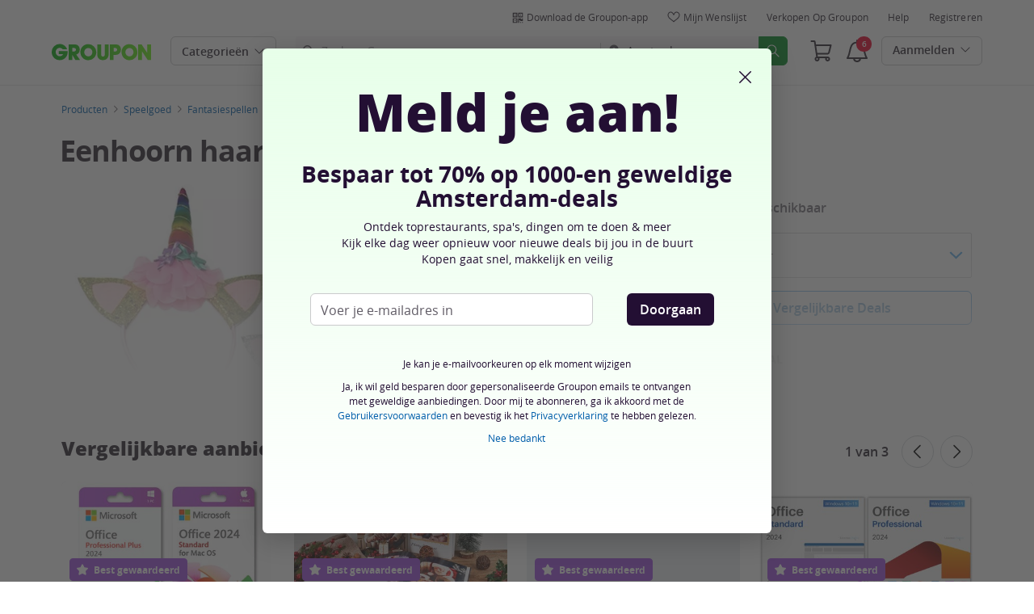

--- FILE ---
content_type: text/html; charset=utf-8
request_url: https://www.groupon.nl/deals/eenhoorn-haarbeugel-en-slaapmasker
body_size: 59358
content:

<!DOCTYPE html>
<!-- deal: gig_application_layout@7.0.141 a8f6b3e -->
<html lang="nl">
<head data-app="deal" data-country="NL" data-lang="nl" data-locale="nl_NL" data-header="default" data-brand="groupon" data-gdpr="true" data-domain=".groupon.nl" data-categoryid="goods"><meta charSet="utf-8"/><script type="text/javascript">
            window._AutofillCallbackHandler = window._AutofillCallbackHandler || function(){};
            window.PerformanceMonitoringJavascriptInterface = window.PerformanceMonitoringJavascriptInterface || {};
          </script><script defer="" type="text/javascript">
            window.exceptionsReported = {};

            window.stringsToFilter = [
              '33Across',
              '[GDN detector]',
              '[GPT]',
              '[{}]',
              'a.pub.network',
              'accounts.google.com',
              'apis.google.com',
              'apps.rokt.com',
              'CashApp RUM',
              'cdn.maptiler.com',
              'chrome-extension',
              'ChunkLoad',
              'Clipboard',
              'CONTROLLER_INITIALIZATION',
              'couldnt load reviews',
              'CSS_CHUNK_LOAD_FAILED',
              'Error Minified invariant #11793',
              'Error retrieving login status, fetch cancelled',
              'Error: Minified React error #301',
              'Error: Minified React error #418',
              'Error: Minified React error #423',
              'Error: Minified React error #425',
              'google-one-tap',
              'GSI_LOGGER',
              'gstatic.com/recaptcha',
              'Loading chunk',
              'malformed JSON response',
              'MetaMask:',
              'module AsyncScripts failed to initialize',
              'module TTDPassViewDetailsModal failed to initialize',
              'module Value Proposition failed to initialize',
              'module Wishlist failed to initialize',
              'module WishlistFullMenu failed to initialize',
              'moz-extension://',
              'No reCAPTCHA clients exist',
              'NS_ERROR_FAILURE',
              'NS_ERROR_FILE_CORRUPTED',
              'Object Not Found Matching Id',
              'Oops! Could not retrieve user reviews. Please try again later',
              'Panorama Browser Extension',
              'paypalobjects.com',
              'safari-extension://',
              'Script error.',
              'WELLDONE',
              'ws disconnected, reconnecting ...',
              'You are overriding current access token',
              '{"error":{"isTrusted":false},"reason":{},"trace":null}',
              '{"error":{"isTrusted":false},"trace":null}',
              '{"error":{"isTrusted":true},"reason":{},"trace":null}',
              '{"error":{"isTrusted":true},"trace":null}',
            ];

            window.isValidMessage = message => {
              for (let i = 0; i < stringsToFilter.length; i++) {
                if (message.indexOf(stringsToFilter[i]) > -1) {
                  return false;
                }
              }
              return true;
            };

            window.onerror = function (event, source, lineno, colno, error) {
              if(typeof window.OptimizeSuite !== 'undefined'){
                var message =  JSON.stringify({
                  error: event,
                  url: source,
                  line: lineno,
                  col: colno,
                  stack: error ? error.stack : null,
                  message: error ? error.message : null
                }).substring(0, 500);
                if(
                  window.isValidMessage(message) &&
                  !window.exceptionsReported[message]
                ){
                  window.exceptionsReported[message] = true;
                  window.OptimizeSuite.TrackingHub.add(
                    "uncaught-error", {
                      error: {
                        name: 'exception',
                        message: message
                      }
                    }
                  );
                }
              }
              return false;
            }

            if(typeof Promise !== 'undefined'){
              var state = { resolve: null, reject: null };
              class TraceablePromise extends Promise {
                  constructor(executor) {
                      super(wrappedExecutor);
                      function wrappedExecutor(resolve, reject) {
                          state.resolve = resolve;
                          state.reject = reject;
                      }
                      var resolve = state.resolve;
                      var reject = state.reject;
                      state.resolve = null;
                      state.reject = null;
                      var err = new Error("Non-failing tracing error");
                      this.__tracedError = err;
                      try {
                          executor(resolve, reject);
                      }
                      catch (err) {
                          reject(err);
                      }
                  }
              }

              window.Promise = TraceablePromise;

              window.onunhandledrejection = function (e) {
                if(typeof window.OptimizeSuite !== 'undefined'){
                  let trace =
                    e &&
                    e.promise && e.promise.__tracedError &&
                    e.promise.__tracedError.stack
                      ? e.promise.__tracedError.stack
                      : null
                  let message = JSON.stringify({
                    error: e,
                    reason: e.reason,
                    trace: trace
                  }).substring(0, 500);
                  if(window.isValidMessage(message))
                  window.OptimizeSuite.TrackingHub.add(
                    "uncaught-error", {
                      error: {
                        name: 'promiseRejection',
                        message: message
                      }
                    }
                  );
                }
              }
            }



            function hookLogType(logType) {
              var original = console[logType].bind(console)
              return function(){
                original.apply(console, arguments)
                if(typeof window.OptimizeSuite !== 'undefined'){
                  var message = JSON.stringify(Array.from(arguments)).substring(0, 200);
                  if(window.isValidMessage(message)){
                    window.OptimizeSuite.TrackingHub.add(
                      "uncaught-error", {
                        error: {
                          name: logType,
                          message: message
                        }
                      }
                    );
                  }
                }
              }
            }
            ['error'].forEach(logType=>{
              console[logType] = hookLogType(logType)
            })
          </script><script>
              try {
                var urlSearchParams = new URLSearchParams(window.location.search);
                var subscriberID = urlSearchParams.get('uu');
                if(subscriberID){
                  document.cookie="subscriberID="+subscriberID+"; path=/"
                }
              } catch (error) {
                //Do Nothing
              }
            </script><title>Tot 56% op Eenhoorn haarbeugel en slaapmasker | Groupon Producten</title><meta http-equiv="x-dns-prefetch-control" content="on"/><link rel="preconnect" href="https://www2.grouponcdn.com" crossorigin=""/><link rel="preconnect" href="https://www1.grouponcdn.com" crossorigin=""/><link rel="preconnect" href="https://img.grouponcdn.com" crossorigin=""/><link rel="preload" href="https://www2.grouponcdn.com/layout/assets/Groupon-5e0a12d84d.woff2" crossorigin="" type="font/woff2" as="font"/><link rel="preload" href="https://www2.grouponcdn.com/layout/assets/desktop-grpn-v7.0-12e51cd2a4.css" as="style"/><link rel="stylesheet" href="https://www2.grouponcdn.com/layout/assets/desktop-grpn-v7.0-12e51cd2a4.css"/><link rel="preload" as="font" crossorigin="" type="font/woff2" href="https://www1.grouponcdn.com/layout/assets/OpenSansRegular-409ed3007d.woff2"/><link rel="preload" as="font" crossorigin="" type="font/woff2" href="https://www2.grouponcdn.com/layout/assets/OpenSansSemiBold-55b4120b52.woff2"/><link rel="preload" as="font" crossorigin="" type="font/woff2" href="https://www2.grouponcdn.com/layout/assets/OpenSansBold-2ecb7b1efc.woff2"/><link rel="preload" as="font" crossorigin="" type="font/woff2" href="https://www2.grouponcdn.com/layout/assets/OpenSansExtraBold-1666787ea3.woff2"/><link rel="preload" href="https://www1.grouponcdn.com/deals/assets/goods-d58f47a41f.css" as="style"/><link rel="stylesheet" href="https://www1.grouponcdn.com/deals/assets/goods-d58f47a41f.css"/><!-- --><link rel="preload" href="https://www2.grouponcdn.com/layout/assets/head.load-7de8f947be.js" as="script"/><link rel="preload" href="https://www2.grouponcdn.com/layout/assets/optimize-suite-v2-16d1e925c8.js" as="script" crossorigin="anonymous"/><link rel="preload" href="https://www2.grouponcdn.com/layout/assets/desktop-core-v7.0-38e52cd908.js" as="script" crossorigin="anonymous"/><link rel="preload" href="/deals/js/locale.js?country=NL&locale=nl_NL&brand=groupon&version=122118298a" as="script"/><!-- --><script>
          window.LS_Mustache_Params = {
            ...window.LS_Mustache_Params,
            preloadGigJs: {
          gigJs: {"jquery":"https://www2.grouponcdn.com/layout/assets/jquery-93b8d90dd8.js","hogan":"https://www1.grouponcdn.com/layout/assets/hogan-cc8cd8ac0e.js","underscore":"https://www1.grouponcdn.com/layout/assets/underscore-46cc6df976.js","modernizr":"https://www1.grouponcdn.com/layout/assets/modernizr-976a10117d.js"},
          gigNames: 'underscore,jquery'
        }
          };
          (function ({ gigJs, gigNames }) {
  if (document.head.append) {
    gigNames.split(',').forEach(i => {
      if (gigJs[i]) {
        const link = document.createElement('link');
        link.rel = 'preload';
        link.as = 'script';
        link.href = gigJs[i];
        link.crossOrigin = 'anonymous';
        document.head.appendChild(link);
      }
    });
  }
})(window.LS_Mustache_Params['preloadGigJs']);

        </script><!-- --><link rel="preload" href="https://www2.grouponcdn.com/deals/assets/runtime-a75dc1ac2a.js" as="script"/><link rel="preload" href="https://www1.grouponcdn.com/deals/assets/base-53778d7a04.js" as="script"/><link rel="preload" href="https://www1.grouponcdn.com/deals/assets/goods-521968bbfb.js" as="script"/><!-- --><!-- --><link rel="preload" href="https://img.grouponcdn.com/deal/3SsYddyGA1cU7w6a5catXTYDsjC7/3S-2048x1229/v1/c870x524.webp" as="image"/><!-- --><script>
            window.isBucketedForMbnxt = false;
            window.gtmData = {
              "data":"[{&quot;dl_site_name&quot;:&quot;GROUPON_NL&quot;,&quot;dl_site_country&quot;:&quot;NL&quot;,&quot;dl_site_language&quot;:&quot;nl&quot;,&quot;dl_im_show&quot;:false,&quot;dl_redemption_location&quot;:{&quot;country&quot;:&quot;&quot;,&quot;state&quot;:&quot;&quot;,&quot;city&quot;:&quot;&quot;},&quot;dl_categories&quot;:[&quot;goods&quot;,&quot;speelgoed&quot;,&quot;fantasie-spellen&quot;,&quot;verkleden&quot;],&quot;dl_deal_types&quot;:[],&quot;dl_division&quot;:&quot;merchandising_nl&quot;,&quot;dl_merchant&quot;:&quot;151229a2-159e-422e-b30b-d2f5467073ef&quot;,&quot;dl_sku&quot;:&quot;eenhoorn-haarbeugel-en-slaapmasker&quot;,&quot;dl_permalink&quot;:&quot;eenhoorn-haarbeugel-en-slaapmasker&quot;,&quot;dl_deal_uuid&quot;:&quot;935256a2-3cd3-4e26-ab28-ce1e0e81ad50&quot;,&quot;dl_user_id&quot;:null,&quot;dl_purchased_groupon&quot;:&quot;&quot;,&quot;dl_tracking_event&quot;:&quot;deal/show&quot;,&quot;dl_deal_price&quot;:&quot;8.99&quot;,&quot;dl_currency&quot;:&quot;EUR&quot;,&quot;dl_channel&quot;:&quot;shopping&quot;,&quot;dl_category&quot;:&quot;goods&quot;,&quot;dl_category_sub&quot;:&quot;speelgoed&quot;},{&quot;page&quot;:{&quot;type&quot;:&quot;Product&quot;,&quot;category&quot;:[&quot;goods&quot;,&quot;speelgoed&quot;,&quot;fantasie-spellen&quot;,&quot;verkleden&quot;],&quot;country&quot;:&quot;NL&quot;,&quot;language&quot;:&quot;nl&quot;}},{&quot;event&quot;:&quot;view_item&quot;,&quot;currency&quot;:&quot;EUR&quot;,&quot;items&quot;:[{&quot;item_name&quot;:&quot;eenhoorn-haarbeugel-en-slaapmasker&quot;,&quot;item_id&quot;:&quot;935256a2-3cd3-4e26-ab28-ce1e0e81ad50&quot;,&quot;item_master_id&quot;:&quot;eenhoorn-haarbeugel-en-slaapmasker&quot;,&quot;item_brand&quot;:&quot;Global Fulfillment Ltd&quot;,&quot;price&quot;:&quot;8.99&quot;,&quot;item_location_country&quot;:&quot;&quot;,&quot;item_location_state&quot;:&quot;&quot;,&quot;item_location_city&quot;:&quot;&quot;,&quot;item_division&quot;:&quot;merchandising_nl&quot;,&quot;item_variant&quot;:&quot;Eenhoorn haarbeugel en slaapmasker: Rainbow&quot;,&quot;item_merchant_id&quot;:&quot;151229a2-159e-422e-b30b-d2f5467073ef&quot;,&quot;quantity&quot;:&quot;1&quot;,&quot;item_category1&quot;:&quot;goods&quot;,&quot;item_category2&quot;:&quot;speelgoed&quot;,&quot;item_category3&quot;:&quot;fantasie-spellen&quot;,&quot;item_category4&quot;:&quot;verkleden&quot;}]}]",
              "enabled":true,
              "id":"GTM-2QTW",
              "platform": "Desktop",
            };
          </script><meta name="viewport" content="width=device-width, initial-scale=1.0"/><meta name="description" content="Eenhoorn haarbeugel en slaapmasker"/>
<!-- --><!-- --><!-- --><!-- --><link rel="canonical" href="https://www.groupon.nl/deals/eenhoorn-haarbeugel-en-slaapmasker"/>
<!-- --><!-- --><!-- --><!-- --><!-- --><!-- --><!-- --><!-- --><!-- --><!-- --><!-- --><!-- --><!-- --><!-- --><meta name="csrf-token" content="wgklTG5I-EeZIqXvGFddl38pYquApJ4MFOhA"/><!-- --><!-- --><!-- --><!-- --><link rel="alternate" href="android-app://com.groupon/groupon/dispatch/nl/deal/eenhoorn-haarbeugel-en-slaapmasker"/><link rel="alternate" href="ios-app://352683833/groupon/dispatch/nl/deal/eenhoorn-haarbeugel-en-slaapmasker"/><meta property="al:android:app_name" content="Groupon"/><meta property="al:android:url" content="groupon://dispatch/nl/deal/eenhoorn-haarbeugel-en-slaapmasker"/><meta property="al:android:package" content="com.groupon"/><meta property="al:ios:app_name" content="Groupon"/><meta property="al:ios:url" content="groupon://dispatch/nl/deal/eenhoorn-haarbeugel-en-slaapmasker"/><meta property="al:ios:app_store_id" content="352683833"/><meta name="google-site-verification" content="3xKYxjlDtYZt-08tXktHlkeIJTxnBKksS_o0Ne5moIA"/><meta name="yandex-verification" content="33b5f5942f23d511"/><link rel="manifest" href="/layout/manifest.json"/><meta name="request-id" content="800a3de5-608a-4b5f-9d09-0a7db32ebc3f"/><!-- --><!-- --><!-- --><meta name="twitter:site" content="groupon"/><!-- --><meta name="twitter:description" content="Je bent een beetje magisch in een sprookjeswereld met deze blije haarbeugel op je hoofd en in dromenland met dit slaapmasker voor je ogen."/><!-- --><!-- --><meta name="twitter:title" content="Eenhoorn haarbeugel en slaapmasker"/><!-- --><!-- --><!-- --><meta name="twitter:image:src" content="https://img.grouponcdn.com/deal/3SsYddyGA1cU7w6a5catXTYDsjC7/3S-2048x1229/v1/t440x300.jpg"/><!-- --><meta name="twitter:image:width" content="440"/><!-- --><meta name="twitter:image:height" content="300"/><!-- --><!-- --><!-- --><!-- --><!-- --><!-- --><!-- --><!-- --><!-- --><meta property="fb:app_id" content="143668665689180"/><meta property="og:site_name" content="Groupon"/><meta property="og:locale:alternate" content="nl_NL"/><meta property="og:title" content="Eenhoorn haarbeugel en slaapmasker"/><!-- --><meta property="og:url" content="https://www.groupon.nl/deals/eenhoorn-haarbeugel-en-slaapmasker"/><!-- --><meta property="og:description" content="Je bent een beetje magisch in een sprookjeswereld met deze blije haarbeugel op je hoofd en in dromenland met dit slaapmasker voor je ogen."/><!-- --><meta property="og:image" content="https://img.grouponcdn.com/deal/3SsYddyGA1cU7w6a5catXTYDsjC7/3S-2048x1229/v1/t440x300.jpg"/><!-- --><meta property="og:type" content="groupon:deal"/><!-- --><!-- --><!-- --><!-- --><!-- --><!-- --><!-- --><!-- --><!-- --><!-- --><!-- --><script id="dyn-config">
          window.LS_Mustache_Params = {
            ...window.LS_Mustache_Params,
            dynConfig: {
        fullStoryKey: '$wd1V#8^72Ei',
        finchLayoutConfig: {},
        finchAppConfig: {},
        expyLayoutConfig: {},
        expyAppConfig: {},
        optimizeConfig: {
              appConfig: {"page":{"id":"527d20bb-c396-40c5-bd20-bbc39640c5b3-1768866509472-TH0","app":"deal","channel":"main","country":"NL","lang":"nl","locale":"nl_NL","brand":"groupon","division":null,"parentEventId":null,"parentPageId":null,"url":"https%3A%2F%2Fwww.groupon.nl%2Fdeals%2Feenhoorn-haarbeugel-en-slaapmasker","requestId":"800a3de5-608a-4b5f-9d09-0a7db32ebc3f","bindingsVersion":"4.30.0","dealId":"eenhoorn-haarbeugel-en-slaapmasker","dealUUID":"935256a2-3cd3-4e26-ab28-ce1e0e81ad50","v2_public_beta":false,"dealStatus":"not_yet","type":"goods"},"session":{"id":"527d20bb-c396-40c5-bd20-bbc39640c5b3","referral":{"source":"direct"}},"user":{"browserId":"d46c274d-3f85-41fb-ac27-4d3f85d1fba9","consumerId":null,"consumerIdSource":null,"lat":null,"lng":null,"loggedIn":false,"scid":null,"visit":null,"platform":"desktop","os":"Mac OS","browser":"ClaudeBot","browserVersion":"1.0","device":"other","deviceType":"spider","userAgent":"Mozilla\/5.0 (Macintosh; Intel Mac OS X 10_15_7) AppleWebKit\/537.36 (KHTML, like Gecko) Chrome\/131.0.0.0 Safari\/537.36; ClaudeBot\/1.0; +claudebot@anthropic.com)","updatedParser":true,"subscriberID":null,"requestedWith":""},"cookieDomain":".groupon.nl","seed":"527d20bb-c396-40c5-bd20-bbc39640c5b3","tracking":{"secureStorageEnabled":false},"advancedAnalytics":{"enabled":false,"serverDimensions":{}}},
              appName: 'deal',
              channel: 'shopping',
              cookieDomain: '.groupon.nl',
              pageType: 'deals/show',
              
              
              
              layoutConfig: {"user":{"lat":"41.880","lng":"-87.624","gaClientId":""},"suiteData":{"config":{"googleAnalyticsTrackingId":"UA-62974313-8","unthrottleGoogleAnalytics":false,"beagleSizeThreshold":1000000,"gaClientId":"","gaSessionId":""},"division":"amsterdam","country":"NL","channel":"main","cookieDomain":"www.groupon.nl","appName":"deal"}},
              delayBloodhound: true
            }
      }
          };
          /* eslint-disable no-undef */
(function () {
  window.BOOMR = { t_lstart: +new Date() };
  (function (event) {
    window.addEventListener(
      event,
      () => {
        window.BOOMR.t_lonload = +new Date();
      },
      false
    );
  })('onpagehide' in window ? 'pageshow' : 'load');

  window.applicationConfig = {};

  window.Groupon || (window.Groupon = {});
  window.Groupon.Performance = {
    pageReady: allow => {
      if (allow) {
        if (typeof BOOMR.page_ready === 'function') {
          BOOMR.page_ready();
        } else if (BOOMR && !BOOMR.t_done) {
          BOOMR.t_done = new Date().getTime();
        }
      }
    },
  };
})();

/* eslint-disable no-undef */
(function () {
  window.googletag || (window.googletag = {});
  window.googletag.cmd || (googletag.cmd = []);
})();


(function ({
  optimizeConfig,
  finchLayoutConfig,
  finchAppConfig,
  expyLayoutConfig,
  expyAppConfig,
}) {
  window.Optimize = {
    ...optimizeConfig,
  };

  window.Optimize.finchConfig = (function () {
    const appConfig = finchAppConfig || {};
    const layoutConfig = finchLayoutConfig || {};

    for (const key in layoutConfig) {
      if (layoutConfig.hasOwnProperty(key)) {
        appConfig[key] = layoutConfig[key];
      }
    }

    return appConfig;
  })();

  window.Optimize.expyConfig = (function () {
    const appConfig = expyAppConfig || {};
    const layoutConfig = expyLayoutConfig || {};

    for (const key in layoutConfig) {
      if (layoutConfig.hasOwnProperty(key)) {
        appConfig[key] = layoutConfig[key];
      }
    }
    return appConfig;
  })();
})(window.LS_Mustache_Params['dynConfig']);

        </script><script id="boomr-loader">
          window.LS_Mustache_Params = {
            ...window.LS_Mustache_Params,
            boomerangLoader: {
        url: 'https://www1.grouponcdn.com/layout/assets/boomerang-sls-b441efbcaf.js'
      }
          };
          (function ({ url }) {
  window.applicationConfig = {};
  if (window.BOOMR && (window.BOOMR.version || window.BOOMR.snippetExecuted)) {
    return;
  }
  if (
    window.parent &&
    window.parent.window.BOOMR &&
    window.parent.window.BOOMR.snippetExecuted
  ) {
    return;
  }

  window.BOOMR = window.BOOMR || {};
  window.BOOMR.snippetStart = new Date().getTime();
  window.BOOMR.snippetExecuted = true;
  window.BOOMR.snippetVersion = 12;
  window.BOOMR.url = url;
  const where =
    document.currentScript || document.getElementsByTagName('script')[0];
  let promoted = false;
  let BOOMR_lstart = null;
  const LOADER_TIMEOUT = 3000;

  function promote() {
    if (promoted) {
      return;
    }

    const script = document.createElement('script');
    script.id = 'boomr-scr-as';
    script.src = window.BOOMR.url;
    script.crossOrigin = 'anonymous';
    script.async = true;
    where.parentNode.appendChild(script);

    promoted = true;
  }

  function iframeLoader(wasFallback) {
    promoted = true;
    let dom,
      doc = document,
      win = window;
    window.BOOMR.snippetMethod = wasFallback ? 'if' : 'i';

    const bootstrap = function (parent, scriptId) {
      const script = doc.createElement('script');
      script.id = scriptId || 'boomr-if-as';
      script.src = window.BOOMR.url;

      BOOMR_lstart = new Date().getTime();

      parent = parent || doc.body;
      parent.appendChild(script);
    };

    const iframe = document.createElement('IFRAME');
    iframe.src = 'about:blank';
    iframe.title = '';
    iframe.role = 'presentation';
    iframe.loading = 'eager';
    const iframeStyle = (iframe.frameElement || iframe).style;
    iframeStyle.width = 0;
    iframeStyle.height = 0;
    iframeStyle.border = 0;
    iframeStyle.display = 'none';
    where.parentNode.appendChild(iframe);

    try {
      win = iframe.contentWindow;
      doc = win.document.open();
    } catch (e) {
      dom = document.domain;
      iframe.src = `javascript:var d=document.open();d.domain='${dom}';void(0);`;
      win = iframe.contentWindow;
      doc = win.document.open();
    }

    if (dom) {
      doc._boomrl = function () {
        this.domain = dom;
        bootstrap();
      };
      doc.write('<bo' + "dy onload='document._boomrl();'>");
    } else {
      win.addEventListener(
        'load',
        () => {
          bootstrap();
        },
        false
      );
    }
    doc.close();
  }
  const link = document.createElement('link');
  if (
    link.relList &&
    typeof link.relList.supports === 'function' &&
    link.relList.supports('preload') &&
    'as' in link
  ) {
    window.BOOMR.snippetMethod = 'p';
    link.href = window.BOOMR.url;
    link.rel = 'preload';
    link.as = 'script';
    link.crossOrigin = 'anonymous';
    link.addEventListener('load', promote);
    link.addEventListener('error', () => {
      iframeLoader(true);
    });

    setTimeout(() => {
      if (!promoted) {
        iframeLoader(true);
      }
    }, LOADER_TIMEOUT);
    // eslint-disable-next-line no-unused-vars
    BOOMR_lstart = new Date().getTime();
    where.parentNode.appendChild(link);
  } else {
    iframeLoader(false);
  }

  function boomerangSaveLoadTime(e) {
    window.BOOMR_onload = (e && e.timeStamp) || new Date().getTime();
  }

  window.addEventListener('load', boomerangSaveLoadTime, false);
})(window.LS_Mustache_Params['boomerangLoader']);

        </script><script>
          window.Groupon.ads = { url: 'https://www1.grouponcdn.com/layout/assets/adframe-d7ae870b27.js' }
        </script><link type="application/opensearchdescription+xml" rel="search" title="Groupon" href="/layout/opensearch.xml?brand=groupon&amp;country=NL&amp;locale=nl_NL"/><meta name="msapplication-config" content="/groupon/browserconfig.xml"/><link rel="apple-touch-icon" href="https://www2.grouponcdn.com/layout/assets/grpn-favicon-76x76-89e22f1b13.png" sizes="76x76"/><link rel="apple-touch-icon" href="https://www2.grouponcdn.com/layout/assets/grpn-favicon-152x152-d252f2e638.png" sizes="152x152"/><link rel="icon" href="https://www2.grouponcdn.com/layout/assets/grpn-favicon-96x96-a0ab412ac5.png" sizes="96x96" type="image/png"/><link rel="shortcut icon" href="https://www1.grouponcdn.com/layout/assets/grpn-favicon-0a23e1ce65.ico"/><link rel="mask-icon" href="https://www2.grouponcdn.com/layout/assets/grpn-favicon-069bf69fb3.svg" color="#53a318"/><script id="preact-config">
          "function"!=typeof Object.assign&&Object.defineProperty(Object,"assign",{value:function(e,t){"use strict";if(null==e)throw new TypeError("Cannot convert undefined or null to object");for(var n=Object(e),r=1;r<arguments.length;r++){var o=arguments[r];if(null!=o)for(var c in o)Object.prototype.hasOwnProperty.call(o,c)&&(n[c]=o[c])}return n},writable:!0,configurable:!0});
          function initReduxState(window) {
            var state = {"app":{"appName":"deal","brand":{"isGroupon":true,"title":"Groupon"},"country":"NL","lang":"nl","locales":{"languages":["nl"]},"mobile":false,"publicBetaEnabled":false,"googleClientId":"169314272487.apps.googleusercontent.com","facebookAppId":"143668665689180","id":7,"url":"https:\u002F\u002Fwww.groupon.nl","defaultLocale":"nl_NL","shortname":"NL","isBot":true},"t":{"cookieBanner":{"accept":"Accepteren","fullText":"Door op 'Accepteren' te klikken of door op een object of link op deze website te klikken, accepteer je het gebruik van cookies en andere vergelijkbare technologieën om je persoonlijke informatie te verzamelen. Dit stelt ons in staat om cookies en andere traceertechnologieën te gebruiken om je te helpen geld te besparen door je Groupon-deals en advertenties te tonen die op jou en je interesses zijn afgestemd. Groupons externe partners kunnen ook cookies en soortgelijke technologieën gebruiken om je relevante advertenties te tonen, om marketingcampagnes te personaliseren en de effectiviteit ervan te meten. Klik %cookie_link_open%hier%cookie_link_close% om je cookievoorkeuren te beheren, of ons cookiebeleid in te zien.\n"},"newCookieBanner":{"privacy":"Ons gebruik van cookies","consentText":"Wij gebruiken cookies, inclusief cookies van derden, om jouw ervaring te verbeteren en om je gepersonaliseerde advertenties te kunnen tonen.","linkText":"Lees voor meer informatie onze [Privacyverklaring] en [Cookiebeleid].","myOptions":"Mijn opties","acceptAll":"Alles accepteren","rejectAll":"Alles weigeren","privacyLink":"https:\u002F\u002Fprivacy.groupon.co.uk\u002Fpolicies\u002Fnl-NL\u002F"},"common":{"close":"sluit","remove":"Verwijder","cancel":"Annuleer","hide":"Sluit","details":"Details"},"form":{"clear":"Invoer wissen"},"searchbar":{"dealPlaceholder":"Zoek op Groupon","locationPlaceholder":"Geef je locatie op","nearMe":"In mijn buurt","action":"Zoeken"},"occasionLinks":{"navigateToCloDeals":"Groupon+"},"header":{"cart":"Winkelwagen","notifications":"Notifications Inbox","categories":"Categorieën ","shopAll":"Winkel alles","hotelAndTravel":"Hotels & Travel","copyCode":"Copy code","failed":"Failed","copied":"Copied","grouponTitle":"Groupon","grouponHome":"Groupon home","mobileHeaderAriaLabel":"Mobile header","similarDealsTitle":"Similar Deals"},"search":{"recentSearches":"Recente zoekopdrachten","recentLocations":"Recente locaties","currentLocation":"Huidige locatie","popularSearches":"Populaire zoekopdrachten","recommendedSearches":"Gebaseerd op jouw activiteit","helperMsg":"Zoek voor deals in de buurt van een adres of attractie","clearAll":"Verwijder alle","searchButtonAriaLabel":"search","locationInputInstructions":"Type to search for your location. Use arrow keys to navigate suggestions and Enter to select.","suggestionsDealRatingText":"Beoordelingen","suggestionsDealDiscountText":"KORTING","cloDeals":{"cloCheckText":"% Cashback","cloSubText":"Gratis te claimen"},"verboseUrgencyPricing":{"from_text":"vanaf","ends_in_less_than_hour_left":"Nog minder dan 1 uur","ends_in_hours_left_other":"%{count} uur te gaan","ends_in_hours_left_one":"Minder dan 1 uur te gaan","ends_after_tomorrow":"Beperkte tijd","ends_tomorrow":"Eindigt morgen"},"distanceSuffix":"km","perNightSuffix":"\u002Fp.n"},"notifications":{"back":"Back","headline":"Meldingen","emptyHeader":"Geen nieuwe meldingen","emptyMessage":"Meld je aan voor gepersonaliseerde meldingen over jouw deals, cash-back, speciale aanbiedingen en meer.","noAccountYet":"Nog geen account?","signIn":"Aanmelden","signUp":"Registreren"},"error":{"locationGeneric":"Er is een fout opgetreden","badLocation":"We snappen die locatie niet. Probeer een andere postcode, buurt of adres.","locationAvailability":"We ondervinden problemen bij het vinden van je locatie. [Controleer de browserlocatie-instellingen]."},"links":{"headerMerchantLink":"\u002Fmerchant?utm_medium=referral&utm_campaign=groupon-header1&utm_source=groupon","myMerchantCenterLink":"https:\u002F\u002Fmerchants.groupon.nl\u002F","helpLink":"\u002Fcustomer_support"},"signinFlyout":{"linkText":"Aanmelden | Mijn aankopen","signedInLink":"Mijn zaken","myStuff":"Meld je aan om je groupons te bekijken","email":"E-mail","password":"Wachtwoord","rememberMe":"Onthoud mij","forgotPassword":"Wachtwoord vergeten?","signIn":"Aanmelden","signInWith":"Of meld je aan met","show":"Show","hide":"Hide","gdprSignInFlyout":"Door hieronder te klikken, ga ik akkoord met de %link_terms_open%Gebruiksvoorwaarden%link_terms_close% en verklaar ik het %link_privacy_open%Privacybeleid%link_privacy_close% gelezen te hebben.","required":"Vereist","requiredEmail":"Voer e-mailadres in","requiredPassword":"Voer wachtwoord in","invalidEmail":"Ongeldig e-mailadres","invalidEmailOrPassword":"Onjuist e-mail of wachtwoord. Probeer het nog eens.","unknownError":"Er was een onverwachte fout. Herlaad de pagina en probeer het nog eens.","fbReauthTitle":"Groupon heeft je e-mail niet van Facebook ontvangen, maar we hebben het nodig om je te registreren.","fbReauthDesc":"Als je het met ons wilt delen, zodat je gebruik kunt maken van Facebook Login, kun je je Facebook-machtigingen bijwerken om ons toegang te geven tot je e-mail. Zo niet, dan kan je je altijd registreren met een Groupon-account zonder gebruik van Facebook.","fbReauthButton":"Werk Facebook-machtigingen bij","fbReauthClose":"Nee bedankt"},"userNav":{"userHeadline":"Mijn account","myGroupons":"Mijn groupons","buyItAgain":"Opnieuw kopen","referAndEarn":"Verwijs en verdien","myGrouponPlusDeals":"My Groupon+ Deals","myWishlist":"Mijn wenslijst","myGrouponBucks":"Groupon-credits","myQRCode":"Download de Groupon-app","myQRCodeText":"Scan om de Groupon Mobile App op IOS of Android te downloaden.","myQRCodeButton":"SMS-opties","paymentMethods":"Betaalmethode","dataAndPrivacy":"Gegevens en privacy","myAccount":"Mijn account","accountDetails":"Accountgegevens","myEmailSubs":"Mijn e-mail inschrijvingen ","privacyCenter":"Privacy-centrum","privacyCenterLink":"\u002Flegal\u002Fprivacy-center","grouponSelect":"Groupon Select","grouponSelectLink":"\u002Fprograms\u002Fselect\u002Faccount","voucherArchive":"Vouchers bought before May 2017","myReservations":"Mijn reserveringen","myCardLinkedDeals":"My Groupon+ Deals","howGrouponWorks":"How Groupon Works","myProfile":"Profiel","mySubscriptions":"Mijn e-mail inschrijvingen ","myGiftcard":"Cadeaubon inwisselen","referAFriendMessage":"Tip een vriend","myMerchantCenter":"Mijn Merchant Center","signIn":"Aanmelden","signOut":"Afmelden","signUp":"Registreren","signInFlyoutSignUp":"Nog geen lid? Registreer","recentlyViewedDeals":"Onlangs bekeken","headerMerchant":"Verkopen op Groupon","help":"Help","skipToMainContent":"Ga naar hoofdinhoud","tryNewDesign":"Probeer de nieuwe Groupon"},"cart":{"error":"Sorry, er is een fout opgetreden bij het ophalen van je winkelwagen. Probeer het over een paar minuten opnieuw.","desc":"Jouw winkelwagen","empty":"Je winkelwagen is leeg!","emptyText":"Tijd om deze snoodaard te vullen met fantastische producten zoals elektronica, gadgets, huishoudelijke artikelen, kado's en andere fraaie aanbiedingen van","emptyTextUniversal":"Tijd om deze winkelwagen te vullen met geweldige aanbiedingen","emptyTextUniversalLink":"zoals deze!","goods":"Groupon Producten","loading":"Winkelwagen wordt geladen...","price":"Prijs","proceed":"Ga door naar afrekenen","quantity":"Aantal","subtotal":"Subtotaal","view":"Bekijk winkelwagen"},"cookieList":{"cookieUsedAtGroupon":"Cookies die bij Groupon worden gebruikt","seeMoreInformation":"Voor meer informatie"},"promoBanner":{"useCode":"GEBRUIK CODE","withCode":"met code"},"gbucks":{"bannerText":"Gebruik je Groupon-credits bij het afrekenen!"},"dealRefresh":{"bannerText":"Deals vernieuwen in"},"shopify":{"goods":"Goods","redirectMessage":"By clicking here you will be redirected to a website run by High Street Hero","cancel":"Cancel","continue":"Continue"},"gig_back2top":{"text":"Terug naar boven"},"donotsell":{"loading":"Loading....","fetch_error":"Failed to fetch content","link_text":"Do Not Sell or Share My Personal Information"},"app":{"qrCodeAlt":"qr code","appBannerAlt":"App Banner"},"footer":{"copyright":{"do_not_sell":"Do Not Sell or Share My Personal Information"}}},"location":{"address":"Amsterdam","division":"amsterdam","lat":52.373,"lng":4.9},"navbar":{"flyouts":{"home":{"id":"home","categories":[],"columns":[]},"coupons":{"id":"coupons","label":"Kortingscodes","url":"\u002Fkortingscodes","categories":[{"text":"Albert Heijn Kortingscodes","link":"\u002Fkortingscodes\u002Fah-nl"},{"text":"Adidas Kortingscodes","link":"\u002Fkortingscodes\u002Fadidas"},{"text":"Albelli Kortingscodes","link":"\u002Fkortingscodes\u002Falbelli-nl"},{"text":"ANWB Kortingscodes","link":"\u002Fkortingscodes\u002Fanwb"},{"text":"BCC Kortingscodes","link":"\u002Fkortingscodes\u002Fbcc-1"},{"text":"Blokker Kortingscodes","link":"\u002Fkortingscodes\u002Fblokker"},{"text":"Bol.com Kortingscodes","link":"\u002Fkortingscodes\u002Fbol-com"},{"text":"Dyson Kortingscodes","link":"\u002Fkortingscodes\u002Fdyson"},{"text":"Greetz Kortingscodes","link":"\u002Fkortingscodes\u002Fgreetz"},{"text":"Hans Anders Kortingscodes","link":"\u002Fkortingscodes\u002Fhans-anders"},{"text":"HEMA Kortingscodes","link":"\u002Fkortingscodes\u002Fhema"},{"text":"iBood Kortingscodes","link":"\u002Fkortingscodes\u002Fibood"},{"text":"ICI Paris Kortingscodes","link":"\u002Fkortingscodes\u002Fici-paris-xl"},{"text":"JBL Kortingscodes","link":"\u002Fkortingscodes\u002Fjblnl"},{"text":"KPN Kortingscodes","link":"\u002Fkortingscodes\u002Fkpn"},{"text":"Lidl Kortingscodes","link":"\u002Fkortingscodes\u002Flidl"},{"text":"Missguided Kortingscodes","link":"\u002Fkortingscodes\u002Fmissguided"},{"text":"Nike Kortingscodes","link":"\u002Fkortingscodes\u002Fnike-store"},{"text":"PLUS Kortingscodes","link":"\u002Fkortingscodes\u002Fplus"},{"text":"Praxis Kortingscodes","link":"\u002Fkortingscodes\u002Fpraxis"},{"text":"Samsung Kortingscodes","link":"\u002Fkortingscodes\u002Fsamsung"},{"text":"Scapino Kortingscodes","link":"\u002Fkortingscodes\u002Fscapino"},{"text":"Slagharen Kortingscodes","link":"\u002Fkortingscodes\u002Fslagharen"},{"text":"T-Mobile Kortingscodes","link":"\u002Fkortingscodes\u002Ft-mobile"}],"columns":[[{"text":"Albert Heijn Kortingscodes","link":"\u002Fkortingscodes\u002Fah-nl","id":"albert-heijn-kortingscodes","url":"\u002Fkortingscodes\u002Fah-nl","name":"Albert Heijn Kortingscodes","tab":"coupons-tab"},{"text":"Adidas Kortingscodes","link":"\u002Fkortingscodes\u002Fadidas","id":"adidas-kortingscodes","url":"\u002Fkortingscodes\u002Fadidas","name":"Adidas Kortingscodes","tab":"coupons-tab"},{"text":"Albelli Kortingscodes","link":"\u002Fkortingscodes\u002Falbelli-nl","id":"albelli-kortingscodes","url":"\u002Fkortingscodes\u002Falbelli-nl","name":"Albelli Kortingscodes","tab":"coupons-tab"},{"text":"ANWB Kortingscodes","link":"\u002Fkortingscodes\u002Fanwb","id":"anwb-kortingscodes","url":"\u002Fkortingscodes\u002Fanwb","name":"ANWB Kortingscodes","tab":"coupons-tab"},{"text":"BCC Kortingscodes","link":"\u002Fkortingscodes\u002Fbcc-1","id":"bcc-kortingscodes","url":"\u002Fkortingscodes\u002Fbcc-1","name":"BCC Kortingscodes","tab":"coupons-tab"},{"text":"Blokker Kortingscodes","link":"\u002Fkortingscodes\u002Fblokker","id":"blokker-kortingscodes","url":"\u002Fkortingscodes\u002Fblokker","name":"Blokker Kortingscodes","tab":"coupons-tab"}],[{"text":"Bol.com Kortingscodes","link":"\u002Fkortingscodes\u002Fbol-com","id":"bolcom-kortingscodes","url":"\u002Fkortingscodes\u002Fbol-com","name":"Bol.com Kortingscodes","tab":"coupons-tab"},{"text":"Dyson Kortingscodes","link":"\u002Fkortingscodes\u002Fdyson","id":"dyson-kortingscodes","url":"\u002Fkortingscodes\u002Fdyson","name":"Dyson Kortingscodes","tab":"coupons-tab"},{"text":"Greetz Kortingscodes","link":"\u002Fkortingscodes\u002Fgreetz","id":"greetz-kortingscodes","url":"\u002Fkortingscodes\u002Fgreetz","name":"Greetz Kortingscodes","tab":"coupons-tab"},{"text":"Hans Anders Kortingscodes","link":"\u002Fkortingscodes\u002Fhans-anders","id":"hans-anders-kortingscodes","url":"\u002Fkortingscodes\u002Fhans-anders","name":"Hans Anders Kortingscodes","tab":"coupons-tab"},{"text":"HEMA Kortingscodes","link":"\u002Fkortingscodes\u002Fhema","id":"hema-kortingscodes","url":"\u002Fkortingscodes\u002Fhema","name":"HEMA Kortingscodes","tab":"coupons-tab"},{"text":"iBood Kortingscodes","link":"\u002Fkortingscodes\u002Fibood","id":"ibood-kortingscodes","url":"\u002Fkortingscodes\u002Fibood","name":"iBood Kortingscodes","tab":"coupons-tab"}],[{"text":"ICI Paris Kortingscodes","link":"\u002Fkortingscodes\u002Fici-paris-xl","id":"ici-paris-kortingscodes","url":"\u002Fkortingscodes\u002Fici-paris-xl","name":"ICI Paris Kortingscodes","tab":"coupons-tab"},{"text":"JBL Kortingscodes","link":"\u002Fkortingscodes\u002Fjblnl","id":"jbl-kortingscodes","url":"\u002Fkortingscodes\u002Fjblnl","name":"JBL Kortingscodes","tab":"coupons-tab"},{"text":"KPN Kortingscodes","link":"\u002Fkortingscodes\u002Fkpn","id":"kpn-kortingscodes","url":"\u002Fkortingscodes\u002Fkpn","name":"KPN Kortingscodes","tab":"coupons-tab"},{"text":"Lidl Kortingscodes","link":"\u002Fkortingscodes\u002Flidl","id":"lidl-kortingscodes","url":"\u002Fkortingscodes\u002Flidl","name":"Lidl Kortingscodes","tab":"coupons-tab"},{"text":"Missguided Kortingscodes","link":"\u002Fkortingscodes\u002Fmissguided","id":"missguided-kortingscodes","url":"\u002Fkortingscodes\u002Fmissguided","name":"Missguided Kortingscodes","tab":"coupons-tab"},{"text":"Nike Kortingscodes","link":"\u002Fkortingscodes\u002Fnike-store","id":"nike-kortingscodes","url":"\u002Fkortingscodes\u002Fnike-store","name":"Nike Kortingscodes","tab":"coupons-tab"}],[{"text":"PLUS Kortingscodes","link":"\u002Fkortingscodes\u002Fplus","id":"plus-kortingscodes","url":"\u002Fkortingscodes\u002Fplus","name":"PLUS Kortingscodes","tab":"coupons-tab"},{"text":"Praxis Kortingscodes","link":"\u002Fkortingscodes\u002Fpraxis","id":"praxis-kortingscodes","url":"\u002Fkortingscodes\u002Fpraxis","name":"Praxis Kortingscodes","tab":"coupons-tab"},{"text":"Samsung Kortingscodes","link":"\u002Fkortingscodes\u002Fsamsung","id":"samsung-kortingscodes","url":"\u002Fkortingscodes\u002Fsamsung","name":"Samsung Kortingscodes","tab":"coupons-tab"},{"text":"Scapino Kortingscodes","link":"\u002Fkortingscodes\u002Fscapino","id":"scapino-kortingscodes","url":"\u002Fkortingscodes\u002Fscapino","name":"Scapino Kortingscodes","tab":"coupons-tab"},{"text":"Slagharen Kortingscodes","link":"\u002Fkortingscodes\u002Fslagharen","id":"slagharen-kortingscodes","url":"\u002Fkortingscodes\u002Fslagharen","name":"Slagharen Kortingscodes","tab":"coupons-tab"},{"text":"T-Mobile Kortingscodes","link":"\u002Fkortingscodes\u002Ft-mobile","id":"t-mobile-kortingscodes","url":"\u002Fkortingscodes\u002Ft-mobile","name":"T-Mobile Kortingscodes","tab":"coupons-tab"}]]},"getaways":{"id":"getaways","baseUrl":"\u002Ftravel\u002Famsterdam","categories":[{"id":"buiten-activiteiten","name":"Buitenactiviteiten","count":1,"url":"\u002Ftravel\u002Fbuiten-activiteiten"},{"id":"cruises","name":"Cruises","count":1,"url":"\u002Ftravel\u002Fcruises"},{"id":"culiniar","name":"Culiniar","count":4,"url":"\u002Ftravel\u002Fculiniar"},{"id":"familie","name":"Familie","count":5,"url":"\u002Ftravel\u002Ffamilie"},{"id":"inclusief-vlucht","name":"Inclusief Vlucht","count":252,"url":"\u002Ftravel\u002Finclusief-vlucht"},{"id":"luxe","name":"Luxe","count":3,"url":"\u002Ftravel\u002Fluxe"},{"id":"romantisch","name":"Romantisch","count":18,"url":"\u002Ftravel\u002Fromantisch"},{"id":"spa-en-wellness","name":"Spa & Wellness","count":10,"children":[{"id":"spa-uitjes","name":"Spa","count":10}],"url":"\u002Ftravel\u002Fspa-en-wellness"},{"id":"stedentrips","name":"Stedentrips","count":13,"url":"\u002Ftravel\u002Fstedentrips"},{"id":"strand-bestemmingen","name":"Strand Bestemmingen","count":4,"url":"\u002Ftravel\u002Fstrand-bestemmingen"}],"columns":[[{"id":"buiten-activiteiten","name":"Buitenactiviteiten","count":1,"url":"\u002Ftravel\u002Fbuiten-activiteiten","tab":"getaways-tab"},{"id":"cruises","name":"Cruises","count":1,"url":"\u002Ftravel\u002Fcruises","tab":"getaways-tab"},{"id":"culiniar","name":"Culiniar","count":4,"url":"\u002Ftravel\u002Fculiniar","tab":"getaways-tab"},{"id":"familie","name":"Familie","count":5,"url":"\u002Ftravel\u002Ffamilie","tab":"getaways-tab"},{"id":"inclusief-vlucht","name":"Inclusief Vlucht","count":252,"url":"\u002Ftravel\u002Finclusief-vlucht","tab":"getaways-tab"},{"id":"luxe","name":"Luxe","count":3,"url":"\u002Ftravel\u002Fluxe","tab":"getaways-tab"}],[{"id":"romantisch","name":"Romantisch","count":18,"url":"\u002Ftravel\u002Fromantisch","tab":"getaways-tab"},{"id":"spa-en-wellness","name":"Spa & Wellness","count":10,"children":[{"id":"spa-uitjes","name":"Spa","count":10}],"url":"\u002Ftravel\u002Fspa-en-wellness","tab":"getaways-tab"},{"id":"stedentrips","name":"Stedentrips","count":13,"url":"\u002Ftravel\u002Fstedentrips","tab":"getaways-tab"},{"id":"strand-bestemmingen","name":"Strand Bestemmingen","count":4,"url":"\u002Ftravel\u002Fstrand-bestemmingen","tab":"getaways-tab"}]]},"goods":{"id":"goods","shopAllTitle":"Bekijk alles %category%","flatLinks":[{"id":"goods-clearance","url":"\u002Foccasion\u002Fgoods-lp-clearance","name":"Uitverkoop"},{"id":"all","name":"Bekijk alles Categorieën","count":1251,"url":"\u002Fgoods\u002Fall"}],"categories":[{"id":"auto-en-huis-gereedschap","name":"Auto & Huis Gereedschap","count":309,"imgUrl":"\u002F\u002Fimg.grouponcdn.com\u002Fsls\u002F2pw5tevLnAVZfRyZ2izH9otR2iU5\u002Fgcx-auto-and-home-improvement-335x323\u002Fv1\u002Fq75","imgThreshold":12,"children":[{"id":"automotive","name":"Automotive","count":15,"label":"Auto Electronica,Auto Onderhoud,Autoaccessoir...","url":"\u002Fgoods\u002Fautomotive"},{"id":"barbecue-grill-bbq-accessoires","name":"Barbecue, Grill & accessoires","count":4,"label":"Accessoires voor grillen,Grillen","url":"\u002Fgoods\u002Fbarbecue-grill-bbq-accessoires"},{"id":"hand-en-elektrisch-gereedschap","name":"Hand- en elektrisch gereedschap","count":6,"label":"Accessoires voor elektrisch gereedschap,Handg...","url":"\u002Fgoods\u002Fhand-en-elektrisch-gereedschap"},{"id":"opslag-van-gereedschap","name":"Opslag van Gereedschap","count":32,"label":"Bouwmaterialen,Douchekoppen,Gereedschap,Huisr...","url":"\u002Fgoods\u002Fopslag-van-gereedschap"},{"id":"tuin-en-patio-terras","name":"Tuin & terras","count":232,"label":"Ongediertebestrijding,Planten, zaden en bolle...","url":"\u002Fgoods\u002Ftuin-en-patio-terras"},{"id":"tuingereedschap-gereedschap-tuin","name":"Tuingereedschap","count":1,"label":"Grasmaaiers","url":"\u002Fgoods\u002Ftuingereedschap-gereedschap-tuin"},{"id":"verlichting","name":"Verlichting","count":8,"label":"","url":"\u002Fgoods\u002Fverlichting"},{"id":"verwarming-en-koeling","name":"Verwarming & koeling","count":11,"label":"Airconditioners,Ventilatoren,Verwarmingen","url":"\u002Fgoods\u002Fverwarming-en-koeling"}],"url":"\u002Fgoods\u002Fauto-en-huis-gereedschap","title":"Bekijk alles Auto & Huis Gereedschap"},{"id":"baby-kinderen-en-speelgoed","name":"Baby-en-kinderen","count":6,"imgUrl":"\u002F\u002Fimg.grouponcdn.com\u002Fsls\u002F4LrU8qM2xMb1ich1mnFf4L8Coqb5\u002Fgcx-baby-kids-and-toys-335x256\u002Fv1\u002Fq75","imgThreshold":12,"children":[{"id":"v1-kinderkamers","name":"Kinderkamers","count":2,"label":"Meubels-voor-kinderkamers,Wiegen-en-reiswiege...","url":"\u002Fgoods\u002Fv1-kinderkamers"},{"id":"baby-luiers","name":"Luiers","count":2,"label":"Luiertassen","url":"\u002Fgoods\u002Fbaby-luiers"},{"id":"mode-voor-peuters-en-kinderen","name":"Mode voor peuters en kinderen","count":2,"label":"Jongensaccessoires,Meisjesaccessoires","url":"\u002Fgoods\u002Fmode-voor-peuters-en-kinderen"},{"id":"baby-benodigdheden","name":"Uitrusting-en-activiteit","count":2,"label":"Luiertassen","url":"\u002Fgoods\u002Fbaby-benodigdheden"}],"url":"\u002Fgoods\u002Fbaby-kinderen-en-speelgoed","title":"Bekijk alles Baby-en-kinderen"},{"id":"beauty-en-gezondheid","name":"Beauty & gezondheid","count":87,"imgUrl":"\u002F\u002Fimg.grouponcdn.com\u002Fsls\u002F4FjSAY2PaBQB1qZdeGm9TPEYnQwJ\u002Fgcx-health-and-beauty-335x207\u002Fv1\u002Fq75","imgThreshold":12,"children":[{"id":"cosmetica","name":"Cosmetica","count":24,"label":"Gezichtsmake-up,Kwasten & Applicators,Make Up...","url":"\u002Fgoods\u002Fcosmetica"},{"id":"seksueel-welzijn","name":"Erotiek","count":2,"label":"Speeltjes voor vrouwen","url":"\u002Fgoods\u002Fseksueel-welzijn"},{"id":"geurtjes","name":"Geuren","count":18,"label":"Damesgeur,Geschenkverpakkingen parfum,Herenge...","url":"\u002Fgoods\u002Fgeurtjes"},{"id":"gezondheid","name":"Gezondheid","count":6,"label":"Braces & bandages,Eerste Hulp,Pijnstillers,Sl...","url":"\u002Fgoods\u002Fgezondheid"},{"id":"haar-verzorging","name":"Haarverzorging","count":4,"label":"Haarstylers","url":"\u002Fgoods\u002Fhaar-verzorging"},{"id":"v1-heren","name":"Heren","count":3,"label":"Haarverzorging,Scheren & verzorgen","url":"\u002Fgoods\u002Fv1-heren"},{"id":"huid-verzorging","name":"Huidverzorging","count":7,"label":"Huidbehandelingen & Serums,Huidverzorging","url":"\u002Fgoods\u002Fhuid-verzorging"},{"id":"lichaamsverzorging","name":"Lichaamsverzorging","count":1,"label":"Reinigingsmelk","url":"\u002Fgoods\u002Flichaamsverzorging"},{"id":"aromatherapie-en-ontspanning","name":"Massage","count":10,"label":"Elektrostimulatie-apparaten,Lichaamsmassage,M...","url":"\u002Fgoods\u002Faromatherapie-en-ontspanning"},{"id":"mondverzorging-v1","name":"Mondverzorging","count":7,"label":"Tanden bleken,Vervangende-koppen-voor-elektri...","url":"\u002Fgoods\u002Fmondverzorging-v1"},{"id":"persoonlijke-zorg","name":"Persoonlijke verzorging","count":19,"label":"Massage,Scheren & Trimmen,Voetverzorging","url":"\u002Fgoods\u002Fpersoonlijke-zorg"},{"id":"scheren-en-trimmen","name":"Scheren & Trimmen","count":4,"label":"Ontharing,Scheerproducten voor dames,Scheerpr...","url":"\u002Fgoods\u002Fscheren-en-trimmen"},{"id":"v3-vitamines-en-supplementen","name":"Vitamines & supplementen","count":2,"label":"Afvallen,Gezondheid- en beautysupplementen","url":"\u002Fgoods\u002Fv3-vitamines-en-supplementen"}],"url":"\u002Fgoods\u002Fbeauty-en-gezondheid","title":"Bekijk alles Beauty & gezondheid"},{"id":"boodschappen-en-huishouden","name":"Boodschappen & huishouden","count":14,"imgUrl":"\u002F\u002Fimg.grouponcdn.com\u002Fsls\u002FToUaWowMU8rrzebFb6RGJxvVCXJ\u002Fgcx-groceries-household-and-pets-EMEA-335x315\u002Fv1\u002Fq75","imgThreshold":11,"children":[{"id":"cbd","name":"CBD","count":4,"label":"Verdampen","url":"\u002Fgoods\u002Fcbd"},{"id":"dranken","name":"Dranken","count":2,"label":"Thee","url":"\u002Fgoods\u002Fdranken"},{"id":"v-huishouden","name":"Huishouden","count":7,"label":"Interieurparfum & geurverspreiders,Schoonmaak...","url":"\u002Fgoods\u002Fv-huishouden"},{"id":"tabak","name":"Tabak","count":4,"label":"Vloeistof en patronen voor verdampers","url":"\u002Fgoods\u002Ftabak"},{"id":"voedsel","name":"Voedsel","count":1,"label":"","url":"\u002Fgoods\u002Fvoedsel"}],"url":"\u002Fgoods\u002Fboodschappen-en-huishouden","title":"Bekijk alles Boodschappen & huishouden"},{"id":"vrouwen","name":"Dameskleding","count":79,"imgUrl":"\u002F\u002Fimg.grouponcdn.com\u002Fsls\u002F3TjKpPSfgLrBmCRNCa8iah3xTDn\u002Fgcx-womens-clothing-shoes-and-accessories-335x440\u002Fv1\u002Fq75","imgThreshold":10,"children":[{"id":"accessoires-vrouwen","name":"Accessoires","count":44,"label":"Handschoenen,Handtassen,Hoeden & Haaraccessoi...","url":"\u002Fgoods\u002Faccessoires-vrouwen"},{"id":"kleding-vrouwen","name":"Dameskleding","count":18,"label":"Broeken,Jassen,Jurken,Kostuums,Leggings,Sport...","url":"\u002Fgoods\u002Fkleding-vrouwen"},{"id":"grote-maten-dameskleding","name":"Grote Maten Dameskleding","count":4,"label":"Badmode,Jurken,Tops & T-shirts","url":"\u002Fgoods\u002Fgrote-maten-dameskleding"},{"id":"lingerie","name":"Lingerie","count":17,"label":"BH's,Dames sokken en beenmode,Lingerie","url":"\u002Fgoods\u002Flingerie"},{"id":"schoenen-vrouwen","name":"Schoenen","count":2,"label":"Slippers","url":"\u002Fgoods\u002Fschoenen-vrouwen"}],"url":"\u002Fgoods\u002Fvrouwen","title":"Bekijk alles Dameskleding"},{"id":"elektronica","name":"Elektronica","count":79,"imgUrl":"\u002F\u002Fimg.grouponcdn.com\u002Fsls\u002FZgivtZX6D7iPGydfW4kR81qkkB8\u002Fgcx-electronics-335x205\u002Fv1\u002Fq75","imgThreshold":12,"children":[{"id":"auto-elektronica-en-gps","name":"Auto-elektronica & GPS","count":6,"label":"Autoaccessoires,Dashcams,GPS","url":"\u002Fgoods\u002Fauto-elektronica-en-gps"},{"id":"beveiliging-camera","name":"Camera, Video & Bewaking","count":8,"label":"Action Cameras & Drones,Beveiliging en Bewaki...","url":"\u002Fgoods\u002Fbeveiliging-camera"},{"id":"computers-en-tablets","name":"Computers & Tablets","count":3,"label":"Computeraccessoires,Laptops","url":"\u002Fgoods\u002Fcomputers-en-tablets"},{"id":"portable-audio","name":"Draagbare Audio","count":10,"label":"Bluetooth Speakers,On-Ear & Over-Ear Koptelef...","url":"\u002Fgoods\u002Fportable-audio"},{"id":"draagbare-technologie","name":"Draagbare technologie","count":7,"label":"Accessoires voor smartwatches,Smartwatches","url":"\u002Fgoods\u002Fdraagbare-technologie"},{"id":"computerspellen","name":"Gamen","count":6,"label":"Game Gear,Gameconsoles,Video Game Accessoires","url":"\u002Fgoods\u002Fcomputerspellen"},{"id":"mobiele-telefoon-accessoires","name":"Mobiele telefoon & accessoires","count":24,"label":"Bluetooth-apparatuur,Kabels, Opladers& Adapte...","url":"\u002Fgoods\u002Fmobiele-telefoon-accessoires"},{"id":"software","name":"Software","count":15,"label":"Besturingssoftware,Beveiligingssoftware,Zakel...","url":"\u002Fgoods\u002Fsoftware"},{"id":"televisie-en-home-cinema","name":"Televisie & Home Cinema","count":4,"label":"Home Theater Accessoires,Projectors & Beeldsc...","url":"\u002Fgoods\u002Ftelevisie-en-home-cinema"}],"url":"\u002Fgoods\u002Felektronica","title":"Bekijk alles Elektronica"},{"id":"entertainment-en-media","name":"Entertainment","count":7,"imgUrl":"\u002F\u002Fimg.grouponcdn.com\u002Fsls\u002FHvHfzAW5xUnwdLM5fuWJmtVfTgT\u002Fgcx-entertainment-335x342\u002Fv1\u002Fq75","imgThreshold":10,"children":[{"id":"feestbenodigdheden","name":"Feestbenodigdheden","count":1,"label":"Feestservies","url":"\u002Fgoods\u002Ffeestbenodigdheden"},{"id":"v1-computerspellen","name":"Gamen","count":6,"label":"Accessoires,Gameconsoles,Videospel nieuwighed...","url":"\u002Fgoods\u002Fv1-computerspellen"}],"url":"\u002Fgoods\u002Fentertainment-en-media","title":"Bekijk alles Entertainment"},{"id":"v-gepersonaliseerde-artikelen","name":"Gepersonaliseerd","count":84,"imgThreshold":10,"children":[{"id":"fotoafdrukken-op-maat","name":"Fotoafdrukken op maat","count":35,"label":"3D-printen,Afdrukken op acryl,Afdrukken op ca...","url":"\u002Fgoods\u002Ffotoafdrukken-op-maat"},{"id":"v-gepersonaliseerd-fotoalbum","name":"Fotoalbum","count":20,"label":"","url":"\u002Fgoods\u002Fv-gepersonaliseerd-fotoalbum"},{"id":"gepersonaliseerde-baby-en-kinderartikelen","name":"Gepersonaliseerde baby- en kinderartikelen","count":1,"label":"Kamerdecoratie op maat","url":"\u002Fgoods\u002Fgepersonaliseerde-baby-en-kinderartikelen"},{"id":"gepersonaliseerde-cadeau-artikelen","name":"Gepersonaliseerde cadeau-artikelen","count":36,"label":"Gepersonaliseerde bobbleheads,Gepersonaliseer...","url":"\u002Fgoods\u002Fgepersonaliseerde-cadeau-artikelen"},{"id":"gepersonaliseerde-kantoorbenodigdheden","name":"Gepersonaliseerde kantoorbenodigdheden","count":5,"label":"Gepersonaliseerde kalenders","url":"\u002Fgoods\u002Fgepersonaliseerde-kantoorbenodigdheden"},{"id":"v1-gepersonaliseerde-keukenaccessoires","name":"Gepersonaliseerde keukenaccessoires","count":3,"label":"Gepersonaliseerde mokken,Keukengerei op maat","url":"\u002Fgoods\u002Fv1-gepersonaliseerde-keukenaccessoires"},{"id":"gepersonaliseerde-kleding-en-accessoires","name":"Gepersonaliseerde kleding en accessoires","count":12,"label":"Gepersonaliseerde mode-accessoires","url":"\u002Fgoods\u002Fgepersonaliseerde-kleding-en-accessoires"},{"id":"v1-gepersonaliseerde-sieraden","name":"Gepersonaliseerde sieraden","count":1,"label":"Gepersonaliseerde halskettingen","url":"\u002Fgoods\u002Fv1-gepersonaliseerde-sieraden"},{"id":"gepersonaliseerde-woningdecoratie","name":"Gepersonaliseerde woningdecoratie","count":4,"label":"Fotodekens,Gepersonaliseerde buitenshuisdecor...","url":"\u002Fgoods\u002Fgepersonaliseerde-woningdecoratie"}],"url":"\u002Fgoods\u002Fv-gepersonaliseerde-artikelen","title":"Bekijk alles Gepersonaliseerd"},{"id":"mannen","name":"Herenkleding","count":73,"imgUrl":"\u002F\u002Fimg.grouponcdn.com\u002Fsls\u002F22XEFUdzbpEgfRtSE3rtny5bmMxY\u002Fgcx-mens-clothing-shoes-and-accessories-335x385\u002Fv1\u002Fq75","imgThreshold":10,"children":[{"id":"accessoires-mannen","name":"Accessoires","count":28,"label":"Paraplu,Portemonees,Riemen & Bretels,Sjaals...","url":"\u002Fgoods\u002Faccessoires-mannen"},{"id":"kleding-mannen","name":"Herenkleding","count":43,"label":"Broeken,Heren Polo Shirts,Huispakken & Slaapk...","url":"\u002Fgoods\u002Fkleding-mannen"},{"id":"schoenen-mannen","name":"Schoenen","count":2,"label":"Slippers","url":"\u002Fgoods\u002Fschoenen-mannen"}],"url":"\u002Fgoods\u002Fmannen","title":"Bekijk alles Herenkleding"},{"id":"tuin-en-huis","name":"Huis & tuin","count":759,"imgUrl":"\u002F\u002Fimg.grouponcdn.com\u002Fsls\u002F411xJPrYqD1Zvsuoa8zoWaGbmrdF\u002Fgcx-home-and-garden-emea-335x188\u002Fv1\u002Fq75","imgThreshold":12,"children":[{"id":"badkamer","name":"Badkamer","count":14,"label":"Badhanddoeken,Badjassen,Badkameraccessoires,B...","url":"\u002Fgoods\u002Fbadkamer"},{"id":"bagage","name":"Bagage","count":88,"label":"Koffers & Tassen,Koffersets,Reistassen & Gymt...","url":"\u002Fgoods\u002Fbagage"},{"id":"beddengoed","name":"Beddengoed","count":135,"label":"Dekbedden,Dekbedden-en-beddespreien,Dekens &...","url":"\u002Fgoods\u002Fbeddengoed"},{"id":"v1-buitenhuisdecoratie","name":"Buitenhuisdecoratie","count":25,"label":"Deurmatten,-vlaggen-en-windgongen,Paraplu's-e...","url":"\u002Fgoods\u002Fv1-buitenhuisdecoratie"},{"id":"wand-decoratie","name":"Gepersonaliseerde producten","count":3,"label":"Muuraccenten,Wanddecoratie","url":"\u002Fgoods\u002Fwand-decoratie"},{"id":"huisraad","name":"Huisraad","count":24,"label":"Kleine Apparaten,Stofzuigers & Vloerverzorgin...","url":"\u002Fgoods\u002Fhuisraad"},{"id":"v-kantoor-en-schoolbenodigdheden","name":"Kantoor en schoolbenodigdheden","count":2,"label":"Inkt & Toner,Kantoormeubels","url":"\u002Fgoods\u002Fv-kantoor-en-schoolbenodigdheden"},{"id":"keuken","name":"Keuken","count":46,"label":"Bestek,Gadgets & Keukengerei,Glazen & Bar,Kle...","url":"\u002Fgoods\u002Fkeuken"},{"id":"matras","name":"Matrassen","count":97,"label":"Matrasbeschermers & Matrastoppers,Matrassen","url":"\u002Fgoods\u002Fmatras"},{"id":"meubilair-en-vloer-kleden","name":"Meubels","count":67,"label":"Baby- & Kindermeubels,Kantoormeubels,Keukenme...","url":"\u002Fgoods\u002Fmeubilair-en-vloer-kleden"},{"id":"opslag-en-organisatie","name":"Opslag & organisatie","count":24,"label":"Afval en recycling,Badkameropslag,Kasten,Keuk...","url":"\u002Fgoods\u002Fopslag-en-organisatie"},{"id":"patio-en-tuin","name":"Patio & Tuin","count":288,"label":"Buiten Electriciteit,Buitenkeuken & BBQ,Sauna...","url":"\u002Fgoods\u002Fpatio-en-tuin"},{"id":"seizoensgebonden-decoraties","name":"Seizoensdecoratie","count":18,"label":"Algemeen-seizoenen,Kerst,Seizoensgebonden-ver...","url":"\u002Fgoods\u002Fseizoensgebonden-decoraties"},{"id":"v1-verwarming-en-koeling","name":"Verwarming en koeling","count":11,"label":"Air Conditioning,Kachels,Open Haarden,Ventila...","url":"\u002Fgoods\u002Fv1-verwarming-en-koeling"},{"id":"vloer-verzorging-en-reiniging","name":"Vloerverzorging en -reiniging","count":10,"label":"Bezems, dweilen en stofdoeken,Stofzuigers","url":"\u002Fgoods\u002Fvloer-verzorging-en-reiniging"},{"id":"woning-decoratie","name":"Woningdecoratie","count":103,"label":"Gordijnen,Interieuraccenten,Lampen & Verlicht...","url":"\u002Fgoods\u002Fwoning-decoratie"}],"url":"\u002Fgoods\u002Ftuin-en-huis","title":"Bekijk alles Huis & tuin"},{"id":"huisdierbenodigdheden","name":"Huisdierbenodigdheden","count":4,"imgUrl":"\u002F\u002Fimg.grouponcdn.com\u002Fsls\u002F2Vu58rtAVhL15DgsLPnhBAvUdzGo\u002Fgcx-pet-supplies-emea-335x300\u002Fv1\u002Fq75","imgThreshold":11,"children":[{"id":"hondenartikelen","name":"Hondenartikelen","count":2,"label":"Dierenverzorging,Reiniging,Transportboxen en...","url":"\u002Fgoods\u002Fhondenartikelen"},{"id":"kattenartikelen","name":"Kattenartikelen","count":4,"label":"Dierenverzorging,Krabbomen, krabpalen en bedd...","url":"\u002Fgoods\u002Fkattenartikelen"}],"url":"\u002Fgoods\u002Fhuisdierbenodigdheden","title":"Bekijk alles Huisdierbenodigdheden"},{"id":"sieraden-en-horloges","name":"Sieraden en horloges","count":69,"imgUrl":"\u002F\u002Fimg.grouponcdn.com\u002Fsls\u002F233NAmdJfumuSeKFLDXv6ayJiJwq\u002Fgcx-jewelry-and-watches-335x288\u002Fv1\u002Fq75","imgThreshold":12,"children":[{"id":"diamanten-sieraden","name":"Diamanten sieraden","count":1,"label":"Diamanten oorbellen","url":"\u002Fgoods\u002Fdiamanten-sieraden"},{"id":"edelsteen-of-parel-sieraden","name":"Edelsteen of parel sieraden","count":1,"label":"Armbanden","url":"\u002Fgoods\u002Fedelsteen-of-parel-sieraden"},{"id":"goud-of-zilver","name":"Goud of zilver","count":1,"label":"Gouden of zilveren ringen","url":"\u002Fgoods\u002Fgoud-of-zilver"},{"id":"horloges","name":"Horloges","count":15,"label":"Horloge accessoires,Horloges Mannen,Horloges...","url":"\u002Fgoods\u002Fhorloges"},{"id":"sieraden-mannen","name":"Sieraden","count":1,"label":"Armbanden","url":"\u002Fgoods\u002Fsieraden-mannen"},{"id":"sieraden-accessoires-en-opbergsysteem","name":"Sieraden accessoires en opbergsysteem","count":1,"label":"Sieraden opbergsysteem","url":"\u002Fgoods\u002Fsieraden-accessoires-en-opbergsysteem"},{"id":"trendy-sieraden","name":"Trendy sieraden","count":50,"label":"Armbanden,Bijzondere sieraden,Collecties,Kett...","url":"\u002Fgoods\u002Ftrendy-sieraden"}],"url":"\u002Fgoods\u002Fsieraden-en-horloges","title":"Bekijk alles Sieraden en horloges"},{"id":"speelgoed","name":"Speelgoed","count":12,"imgThreshold":10,"children":[{"id":"bouwsets-en-blokken","name":"Bouwsets & Blokken","count":1,"label":"","url":"\u002Fgoods\u002Fbouwsets-en-blokken"},{"id":"buiten-spel","name":"Buitenspellen","count":2,"label":"Buitenspellen,Zandbakken-en-strandspeelgoed","url":"\u002Fgoods\u002Fbuiten-spel"},{"id":"decoratie-en-handwerk","name":"Decoratie & Handwerk","count":1,"label":"","url":"\u002Fgoods\u002Fdecoratie-en-handwerk"},{"id":"v-educatief-speelgoed","name":"Educatief-en-STEM-speelgoed","count":3,"label":"","url":"\u002Fgoods\u002Fv-educatief-speelgoed"},{"id":"v-elektronisch-speelgoed","name":"Elektronisch speelgoed","count":4,"label":"Radiografisch-bestuurde-voertuigen","url":"\u002Fgoods\u002Fv-elektronisch-speelgoed"},{"id":"spellen-en-puzzels","name":"Spellen & puzzels","count":1,"label":"Spellen","url":"\u002Fgoods\u002Fspellen-en-puzzels"}],"url":"\u002Fgoods\u002Fspeelgoed","title":"Bekijk alles Speelgoed"},{"id":"sport-en-outdoor","name":"Sport & Outdoor","count":25,"imgUrl":"\u002F\u002Fimg.grouponcdn.com\u002Fsls\u002F4XoHLGFbpys3HLSafv95GTaHWzRj\u002Fgcx-sports-and-outdoors-335x266\u002Fv1\u002Fq75","imgThreshold":12,"children":[{"id":"v-fietssport","name":"Fietssport","count":1,"label":"Fietsen","url":"\u002Fgoods\u002Fv-fietssport"},{"id":"fitness-en-beweging","name":"Fitnessen & Bewegen","count":8,"label":"Balans & Herstel,Cardiotraining,Fitnessaccess...","url":"\u002Fgoods\u002Ffitness-en-beweging"},{"id":"camping","name":"Kamperen en wandelen","count":3,"label":"Rugzakken en tassen,Slaapzakken en kampeerbed...","url":"\u002Fgoods\u002Fcamping"},{"id":"kleding-en-schoenen","name":"Kleding & Schoenen","count":8,"label":"Mannen Sportkleding,Vrouwen Sportkleding","url":"\u002Fgoods\u002Fkleding-en-schoenen"},{"id":"outdoor","name":"Outdoor","count":3,"label":"Boten & Watersport,Fietsspullen","url":"\u002Fgoods\u002Foutdoor"},{"id":"teamsportspullen","name":"Teamsport","count":3,"label":"Honkbal & Softbal,Zwemmen","url":"\u002Fgoods\u002Fteamsportspullen"},{"id":"vrije-tijd","name":"Vrije Tijd","count":3,"label":"Speelkamer,Trampolines,Zwembaden & Glijbanen","url":"\u002Fgoods\u002Fvrije-tijd"}],"url":"\u002Fgoods\u002Fsport-en-outdoor","title":"Bekijk alles Sport & Outdoor"}]},"local":{"id":"local","baseUrl":"\u002Fbrowse\u002Famsterdam","categories":[{"id":"all-deals","count":946,"name":"Alle deals","url":"\u002Fkortingsbonnen\u002Fall-deals"},{"id":"auto-en-motor","name":"Auto en motor","count":30,"children":[{"id":"autoreiniging","name":"Autoreiniging","count":8,"children":[{"id":"car-wash","name":"Carwash","count":6,"url":"\u002Fkortingsbonnen\u002Fcar-wash"},{"id":"auto-verzorging","name":"Verzorging","count":2,"url":"\u002Fkortingsbonnen\u002Fauto-verzorging"}],"url":"\u002Fkortingsbonnen\u002Fautoreiniging"},{"id":"auto-herstel","name":"Autoherstel","count":5,"children":[{"id":"garages","name":"Garage","count":5,"url":"\u002Fkortingsbonnen\u002Fgarages"}],"url":"\u002Fkortingsbonnen\u002Fauto-herstel"},{"id":"vervoer","name":"Vervoer","count":4,"children":[{"id":"autoverhuur","name":"Autoverhuur","count":2,"url":"\u002Fkortingsbonnen\u002Fautoverhuur"},{"id":"recreatieve-voertuig-verhuur","name":"Verhuur recreatieve voertuigen","count":2,"url":"\u002Fkortingsbonnen\u002Frecreatieve-voertuig-verhuur"}],"url":"\u002Fkortingsbonnen\u002Fvervoer"},{"id":"parkeren","name":"Parkeren","count":2,"children":[{"id":"parkeren-bij-het-vliegveld","name":"Parkeren bij het vliegveld","count":2,"url":"\u002Fkortingsbonnen\u002Fparkeren-bij-het-vliegveld"}],"url":"\u002Fkortingsbonnen\u002Fparkeren"}],"url":"\u002Fkortingsbonnen\u002Fauto-en-motor"},{"id":"beauty-en-spa","name":"Beauty & spa","count":388,"children":[{"id":"gezichtbehandeling-huidverzorging","name":"Gezichts- & huidverzorging","count":162,"children":[{"id":"gezichtsbehandeling","name":"Gezichtsbehandeling","count":87,"url":"\u002Fkortingsbonnen\u002Fgezichtsbehandeling"},{"id":"v-facelift","name":"Facelift","count":26,"url":"\u002Fkortingsbonnen\u002Fv-facelift"},{"id":"v-permanente-make-up","name":"Permanente make-up","count":18,"url":"\u002Fkortingsbonnen\u002Fv-permanente-make-up"},{"id":"microdermabrasie","name":"Microdermabrasie","count":10,"url":"\u002Fkortingsbonnen\u002Fmicrodermabrasie"},{"id":"gezichtspeeling","name":"Gezichtspeeling","count":9,"url":"\u002Fkortingsbonnen\u002Fgezichtspeeling"},{"id":"botuline-toxine","name":"Botuline Toxine","count":5,"url":"\u002Fkortingsbonnen\u002Fbotuline-toxine"},{"id":"v-injectables-en-fillers","name":"Injectables & fillers","count":4,"url":"\u002Fkortingsbonnen\u002Fv-injectables-en-fillers"},{"id":"ipl","name":"IPL","count":2,"url":"\u002Fkortingsbonnen\u002Fipl"}],"url":"\u002Fkortingsbonnen\u002Fgezichtbehandeling-huidverzorging"},{"id":"cosmetische-behandelingen","name":"Cosmetische behandelingen","count":89,"children":[{"id":"niet-chirurgische-facelift","name":"Niet-chirurgische facelift","count":27,"url":"\u002Fkortingsbonnen\u002Fniet-chirurgische-facelift"},{"id":"facelift","name":"Facelift","count":26,"url":"\u002Fkortingsbonnen\u002Ffacelift"},{"id":"permanente-make-up","name":"Permanente make-up","count":18,"url":"\u002Fkortingsbonnen\u002Fpermanente-make-up"},{"id":"cellulitis-behandeling","name":"Behandeling van cellulitis","count":11,"url":"\u002Fkortingsbonnen\u002Fcellulitis-behandeling"},{"id":"afvallen-met-laserbehandelingen","name":"Afvallen met laserbehandelingen","count":9,"url":"\u002Fkortingsbonnen\u002Fafvallen-met-laserbehandelingen"},{"id":"v-tandenbleken","name":"Tandenbleken","count":5,"url":"\u002Fkortingsbonnen\u002Fv-tandenbleken"},{"id":"botox","name":"Botuline Toxine","count":5,"url":"\u002Fkortingsbonnen\u002Fbotox"},{"id":"injectables-en-fillers","name":"Injectables & fillers","count":4,"url":"\u002Fkortingsbonnen\u002Finjectables-en-fillers"},{"id":"tatoeage-verwijdering","name":"Tatoeageverwijdering","count":4,"url":"\u002Fkortingsbonnen\u002Ftatoeage-verwijdering"},{"id":"liposuctie","name":"Liposuctie","count":2,"url":"\u002Fkortingsbonnen\u002Fliposuctie"},{"id":"haarherstel","name":"Haarherstel","count":1,"url":"\u002Fkortingsbonnen\u002Fhaarherstel"},{"id":"verwijde-ader-behandeling","name":"Verwijde-ader behandeling","count":1,"url":"\u002Fkortingsbonnen\u002Fverwijde-ader-behandeling"}],"url":"\u002Fkortingsbonnen\u002Fcosmetische-behandelingen"},{"id":"salon","name":"Salon","count":64,"children":[{"id":"v-kapper","name":"Kapper","count":18,"url":"\u002Fkortingsbonnen\u002Fv-kapper"},{"id":"beautysalons","name":"Beautysalon","count":15,"url":"\u002Fkortingsbonnen\u002Fbeautysalons"},{"id":"v-nagelstudio","name":"Nagelstudio","count":11,"url":"\u002Fkortingsbonnen\u002Fv-nagelstudio"},{"id":"zonnestudio","name":"Zonnestudio","count":2,"url":"\u002Fkortingsbonnen\u002Fzonnestudio"}],"url":"\u002Fkortingsbonnen\u002Fsalon"},{"id":"massage","name":"Massage","count":44,"children":[{"id":"lichaamsmassage","name":"Lichaamsmassage","count":12,"url":"\u002Fkortingsbonnen\u002Flichaamsmassage"},{"id":"shiatsu-massage","name":"Shiatsu massage","count":2,"url":"\u002Fkortingsbonnen\u002Fshiatsu-massage"},{"id":"sportmassage","name":"Sportmassage","count":2,"url":"\u002Fkortingsbonnen\u002Fsportmassage"},{"id":"deep-tissue-massage","name":"Deep tissue massage","count":1,"url":"\u002Fkortingsbonnen\u002Fdeep-tissue-massage"},{"id":"klassieke-massages","name":"Klassieke massage","count":1,"url":"\u002Fkortingsbonnen\u002Fklassieke-massages"},{"id":"massage-voor-stellen","name":"Massages voor stellen","count":1,"url":"\u002Fkortingsbonnen\u002Fmassage-voor-stellen"},{"id":"hot-stone-massage","name":"Hot Stone Massage","count":1,"url":"\u002Fkortingsbonnen\u002Fhot-stone-massage"}],"url":"\u002Fkortingsbonnen\u002Fmassage"},{"id":"gewichtsverlies-v2","name":"Gewichtsverlies","count":38,"url":"\u002Fkortingsbonnen\u002Fgewichtsverlies-v2"},{"id":"spa","name":"Spa","count":33,"children":[{"id":"sauna","name":"Sauna","count":6,"url":"\u002Fkortingsbonnen\u002Fsauna"},{"id":"dayspa","name":"Dayspa","count":5,"url":"\u002Fkortingsbonnen\u002Fdayspa"},{"id":"badhuis","name":"Badhuis","count":5,"url":"\u002Fkortingsbonnen\u002Fbadhuis"},{"id":"zoutgrot","name":"Zoutgrot","count":2,"url":"\u002Fkortingsbonnen\u002Fzoutgrot"}],"url":"\u002Fkortingsbonnen\u002Fspa"},{"id":"ontharen","name":"Ontharen","count":28,"children":[{"id":"laser-ontharing","name":"Laserontharing","count":21,"url":"\u002Fkortingsbonnen\u002Flaser-ontharing"},{"id":"waxen","name":"Waxen","count":5,"url":"\u002Fkortingsbonnen\u002Fwaxen"},{"id":"brazilian-wax","name":"Braziliaanse wax","count":2,"url":"\u002Fkortingsbonnen\u002Fbrazilian-wax"}],"url":"\u002Fkortingsbonnen\u002Fontharen"},{"id":"wenkbrauw-en-wimper","name":"Wenkbrauw & wimper","count":27,"children":[{"id":"wimper-extensions","name":"Wimperextension","count":17,"url":"\u002Fkortingsbonnen\u002Fwimper-extensions"},{"id":"wenkbrauwen-verven","name":"Wenkbrauwen verven","count":1,"url":"\u002Fkortingsbonnen\u002Fwenkbrauwen-verven"},{"id":"epileren-en-kleuren-wenkbrauwen","name":"Epileren en kleuren wenkbrauwen","count":1,"url":"\u002Fkortingsbonnen\u002Fepileren-en-kleuren-wenkbrauwen"}],"url":"\u002Fkortingsbonnen\u002Fwenkbrauw-en-wimper"},{"id":"kapper","name":"Kapper","count":18,"children":[{"id":"knipbeurt","name":"Knipbeurt","count":5,"url":"\u002Fkortingsbonnen\u002Fknipbeurt"},{"id":"haar-straighten","name":"Haar-straighten","count":4,"url":"\u002Fkortingsbonnen\u002Fhaar-straighten"},{"id":"verven-en-highlights","name":"Verven & highlights","count":3,"url":"\u002Fkortingsbonnen\u002Fverven-en-highlights"},{"id":"v2-kapper","name":"Kapper","count":1,"url":"\u002Fkortingsbonnen\u002Fv2-kapper"}],"url":"\u002Fkortingsbonnen\u002Fkapper"},{"id":"nagelstudio","name":"Nagels","count":11,"children":[{"id":"mani-pedi","name":"Mani-Pedi","count":6,"url":"\u002Fkortingsbonnen\u002Fmani-pedi"},{"id":"manicure","name":"Manicure","count":3,"url":"\u002Fkortingsbonnen\u002Fmanicure"},{"id":"pedicure","name":"Pedicure","count":1,"url":"\u002Fkortingsbonnen\u002Fpedicure"},{"id":"chipvrije-manicure","name":"Chipvrije manicure","count":1,"url":"\u002Fkortingsbonnen\u002Fchipvrije-manicure"}],"url":"\u002Fkortingsbonnen\u002Fnagelstudio"},{"id":"fohnen-en-stylen","name":"Föhnen & stylen","count":5,"children":[{"id":"fohnkapsel","name":"Föhnkapsel","count":1,"url":"\u002Fkortingsbonnen\u002Ffohnkapsel"}],"url":"\u002Fkortingsbonnen\u002Ffohnen-en-stylen"},{"id":"make-up","name":"Make-up","count":4,"children":[{"id":"make-up-aanbrengen","name":"Make-up aanbrengen","count":4,"url":"\u002Fkortingsbonnen\u002Fmake-up-aanbrengen"}],"url":"\u002Fkortingsbonnen\u002Fmake-up"},{"id":"zonnebank-bruinen","name":"Zonnebank & bruinen","count":2,"children":[{"id":"zonnebank","name":"Zonnebank","count":1,"url":"\u002Fkortingsbonnen\u002Fzonnebank"}],"url":"\u002Fkortingsbonnen\u002Fzonnebank-bruinen"}],"url":"\u002Fkortingsbonnen\u002Fbeauty-en-spa"},{"id":"detailhandel","name":"Detailhandel","count":147,"children":[{"id":"gepersonaliseerde-artikelen","name":"Gepersonaliseerd","count":103,"children":[{"id":"gepersonaliseerde-fotos-en-schilderijen-op-canvas","name":"Foto's en schilderijen op canvas","count":53,"url":"\u002Fkortingsbonnen\u002Fgepersonaliseerde-fotos-en-schilderijen-op-canvas"},{"id":"gepersonaliseerd-fotoalbum","name":"Fotoalbum","count":39,"url":"\u002Fkortingsbonnen\u002Fgepersonaliseerd-fotoalbum"},{"id":"gepersonaliseerde-huisdecoratie","name":"Gepersonaliseerde huisdecoratie","count":24,"url":"\u002Fkortingsbonnen\u002Fgepersonaliseerde-huisdecoratie"},{"id":"gepersonaliseerde-gadgets","name":"Gadget","count":9,"url":"\u002Fkortingsbonnen\u002Fgepersonaliseerde-gadgets"},{"id":"gepersonaliseerde-keukenaccessoires","name":"Gepersonaliseerde keukenaccessoires","count":3,"url":"\u002Fkortingsbonnen\u002Fgepersonaliseerde-keukenaccessoires"},{"id":"gepersonaliseerde-sieraden","name":"Gepersonaliseerde sieraden","count":1,"url":"\u002Fkortingsbonnen\u002Fgepersonaliseerde-sieraden"}],"url":"\u002Fkortingsbonnen\u002Fgepersonaliseerde-artikelen"},{"id":"huis-en-tuin-plaatselijk","name":"Huis & tuin","count":55,"url":"\u002Fkortingsbonnen\u002Fhuis-en-tuin-plaatselijk"},{"id":"elektronica-plaatselijk","name":"Elektronica","count":41,"url":"\u002Fkortingsbonnen\u002Felektronica-plaatselijk"},{"id":"kleding","name":"Kleding","count":13,"url":"\u002Fkortingsbonnen\u002Fkleding"},{"id":"kunst-en-entertainment-plaatselijk","name":"Kunst & entertainment","count":1,"url":"\u002Fkortingsbonnen\u002Fkunst-en-entertainment-plaatselijk"},{"id":"bloemen-snoepjes-en-cadeaumandjes","name":"Bloemen, snoepjes & mandjes","count":1,"children":[{"id":"snoepjes-en-cadeaumandjes","name":"Snoepjes & mandjes","count":1,"url":"\u002Fkortingsbonnen\u002Fsnoepjes-en-cadeaumandjes"}],"url":"\u002Fkortingsbonnen\u002Fbloemen-snoepjes-en-cadeaumandjes"},{"id":"abonnementen","name":"Abonnementen","count":1,"url":"\u002Fkortingsbonnen\u002Fabonnementen"},{"id":"kinderen-plaatselijk","name":"Kinderen","count":1,"url":"\u002Fkortingsbonnen\u002Fkinderen-plaatselijk"}],"url":"\u002Fkortingsbonnen\u002Fdetailhandel"},{"id":"diensten-aan-huis","name":"Diensten aan huis","count":17,"children":[{"id":"aannemer","name":"Aannemer","count":14,"children":[{"id":"v-verhuizer","name":"Verhuizer","count":12,"url":"\u002Fkortingsbonnen\u002Fv-verhuizer"},{"id":"dakdekker","name":"Dakdekker","count":1,"url":"\u002Fkortingsbonnen\u002Fdakdekker"},{"id":"v-ongediertebestrijding","name":"Ongediertebestrijding","count":1,"url":"\u002Fkortingsbonnen\u002Fv-ongediertebestrijding"}],"url":"\u002Fkortingsbonnen\u002Faannemer"},{"id":"interieurontwerp","name":"Interieurontwerp","count":2,"children":[{"id":"professionele-organizer","name":"Professionele organizer","count":1,"url":"\u002Fkortingsbonnen\u002Fprofessionele-organizer"},{"id":"thuisbioscoop-ontwerp","name":"Thuisbioscoopontwerp","count":1,"url":"\u002Fkortingsbonnen\u002Fthuisbioscoop-ontwerp"}],"url":"\u002Fkortingsbonnen\u002Finterieurontwerp"},{"id":"luchtbehandeling-en-elektra","name":"Luchtbehandeling & elektra","count":1,"url":"\u002Fkortingsbonnen\u002Fluchtbehandeling-en-elektra"},{"id":"gras-en-tuin","name":"Gras & tuin","count":1,"children":[{"id":"ongediertebestrijding","name":"Ongediertebestrijding","count":1,"url":"\u002Fkortingsbonnen\u002Fongediertebestrijding"}],"url":"\u002Fkortingsbonnen\u002Fgras-en-tuin"},{"id":"woningreparatie","name":"Woningreparatie","count":1,"children":[{"id":"dakgoot-reparatie","name":"Dakgootreparatie","count":1,"url":"\u002Fkortingsbonnen\u002Fdakgoot-reparatie"},{"id":"dakreparatie","name":"Dakreparatie","count":1,"url":"\u002Fkortingsbonnen\u002Fdakreparatie"}],"url":"\u002Fkortingsbonnen\u002Fwoningreparatie"}],"url":"\u002Fkortingsbonnen\u002Fdiensten-aan-huis"},{"id":"er-op-uit","name":"Er op uit","count":115,"children":[{"id":"plezier-en-vrije-tijd-activiteiten","name":"Plezier & vrije tijd","count":75,"children":[{"id":"ontsnappingsspellen","name":"Ontsnappingsspellen","count":10,"url":"\u002Fkortingsbonnen\u002Fontsnappingsspellen"},{"id":"dansles","name":"Dansles","count":8,"url":"\u002Fkortingsbonnen\u002Fdansles"},{"id":"golf-v2","name":"Golf","count":6,"url":"\u002Fkortingsbonnen\u002Fgolf-v2"},{"id":"fotografieles","name":"Fotografieles","count":5,"url":"\u002Fkortingsbonnen\u002Ffotografieles"},{"id":"v-musea","name":"Museum","count":5,"url":"\u002Fkortingsbonnen\u002Fv-musea"},{"id":"v-wijn-proeverij","name":"Wijnproeverij","count":4,"url":"\u002Fkortingsbonnen\u002Fv-wijn-proeverij"},{"id":"lasergamen","name":"Lasergamen","count":3,"url":"\u002Fkortingsbonnen\u002Flasergamen"},{"id":"bowling-v2","name":"Bowling","count":2,"url":"\u002Fkortingsbonnen\u002Fbowling-v2"},{"id":"v-theater-en-show","name":"Theater & show","count":2,"url":"\u002Fkortingsbonnen\u002Fv-theater-en-show"},{"id":"v-luchtballon","name":"Luchtballon","count":1,"url":"\u002Fkortingsbonnen\u002Fv-luchtballon"},{"id":"muziekles","name":"Muziekles","count":1,"url":"\u002Fkortingsbonnen\u002Fmuziekles"},{"id":"watersporten-v2","name":"Watersport","count":1,"url":"\u002Fkortingsbonnen\u002Fwatersporten-v2"},{"id":"kunstworkshops","name":"Kunst","count":1,"url":"\u002Fkortingsbonnen\u002Fkunstworkshops"},{"id":"v-concert","name":"Concert","count":1,"url":"\u002Fkortingsbonnen\u002Fv-concert"},{"id":"bijlwerpen","name":"Bijlwerpen","count":1,"url":"\u002Fkortingsbonnen\u002Fbijlwerpen"}],"url":"\u002Fkortingsbonnen\u002Fplezier-en-vrije-tijd-activiteiten"},{"id":"sightseeing-en-tours","name":"Sightseeing & tours","count":37,"children":[{"id":"stad-bezienswaardigheid-tochten","name":"Stads- & bezienswaardigheidstochten","count":9,"url":"\u002Fkortingsbonnen\u002Fstad-bezienswaardigheid-tochten"},{"id":"boottochten","name":"Boottochten","count":9,"url":"\u002Fkortingsbonnen\u002Fboottochten"},{"id":"musea","name":"Musea en galerieën","count":5,"url":"\u002Fkortingsbonnen\u002Fmusea"},{"id":"wijntochten","name":"Wijntocht","count":4,"url":"\u002Fkortingsbonnen\u002Fwijntochten"},{"id":"bustochten","name":"Bustochten en -verhuur","count":4,"url":"\u002Fkortingsbonnen\u002Fbustochten"},{"id":"culinaire-tochten","name":"Culinaire tocht","count":2,"url":"\u002Fkortingsbonnen\u002Fculinaire-tochten"},{"id":"outdoor-avonturen-tochten","name":"Outdoor-avonturen & -tochten","count":2,"url":"\u002Fkortingsbonnen\u002Foutdoor-avonturen-tochten"},{"id":"v2-dierentuin","name":"Dierentuin","count":1,"url":"\u002Fkortingsbonnen\u002Fv2-dierentuin"},{"id":"fiets-segway-verhuur-tochten","name":"Fiets- en segway-verhuur & -tochten","count":1,"url":"\u002Fkortingsbonnen\u002Ffiets-segway-verhuur-tochten"},{"id":"luchtballon","name":"Luchtballon","count":1,"url":"\u002Fkortingsbonnen\u002Fluchtballon"},{"id":"vliegtochten","name":"Vliegtocht","count":1,"url":"\u002Fkortingsbonnen\u002Fvliegtochten"}],"url":"\u002Fkortingsbonnen\u002Fsightseeing-en-tours"},{"id":"kinderactiviteiten","name":"Kinderactiviteiten","count":31,"children":[{"id":"kinderen-sport","name":"Sport voor kinderen","count":9,"url":"\u002Fkortingsbonnen\u002Fkinderen-sport"},{"id":"musea-attracties","name":"Musea en attracties","count":8,"url":"\u002Fkortingsbonnen\u002Fmusea-attracties"},{"id":"speelhal","name":"Speelhal","count":3,"url":"\u002Fkortingsbonnen\u002Fspeelhal"},{"id":"v-bowlen","name":"Bowlen","count":2,"url":"\u002Fkortingsbonnen\u002Fv-bowlen"},{"id":"kinder-lessen","name":"Kinderlessen","count":2,"url":"\u002Fkortingsbonnen\u002Fkinder-lessen"},{"id":"pretpark","name":"Pretpark","count":1,"url":"\u002Fkortingsbonnen\u002Fpretpark"},{"id":"kinderkampen","name":"Kinderkampen","count":1,"url":"\u002Fkortingsbonnen\u002Fkinderkampen"},{"id":"kindershows","name":"Kindershows en -evenementen","count":1,"url":"\u002Fkortingsbonnen\u002Fkindershows"},{"id":"dierentuin","name":"Dierentuin","count":1,"url":"\u002Fkortingsbonnen\u002Fdierentuin"}],"url":"\u002Fkortingsbonnen\u002Fkinderactiviteiten"},{"id":"sport-en-buitenactiviteiten","name":"Sport & buitenactiviteiten","count":31,"children":[{"id":"v-golf","name":"Golf","count":6,"url":"\u002Fkortingsbonnen\u002Fv-golf"},{"id":"racen","name":"Racen","count":5,"url":"\u002Fkortingsbonnen\u002Fracen"},{"id":"lasergamen-v2","name":"Lasergamen","count":3,"url":"\u002Fkortingsbonnen\u002Flasergamen-v2"},{"id":"v-zwemmen","name":"Zwemmen","count":3,"url":"\u002Fkortingsbonnen\u002Fv-zwemmen"},{"id":"v-voetbal","name":"Voetbal","count":3,"url":"\u002Fkortingsbonnen\u002Fv-voetbal"},{"id":"v1-boogschieten","name":"Boogschieten","count":2,"url":"\u002Fkortingsbonnen\u002Fv1-boogschieten"},{"id":"bowling","name":"Bowling","count":2,"url":"\u002Fkortingsbonnen\u002Fbowling"},{"id":"fietsen","name":"Fietsen","count":1,"url":"\u002Fkortingsbonnen\u002Ffietsen"},{"id":"v-sportevenementen","name":"Sportevenementen","count":1,"url":"\u002Fkortingsbonnen\u002Fv-sportevenementen"},{"id":"skydiven","name":"Skydiven","count":1,"url":"\u002Fkortingsbonnen\u002Fskydiven"},{"id":"watersporten","name":"Watersport","count":1,"url":"\u002Fkortingsbonnen\u002Fwatersporten"},{"id":"scuba-duiken","name":"Duiken","count":1,"url":"\u002Fkortingsbonnen\u002Fscuba-duiken"},{"id":"rolschaatsen","name":"Rolschaatsen","count":1,"url":"\u002Fkortingsbonnen\u002Frolschaatsen"}],"url":"\u002Fkortingsbonnen\u002Fsport-en-buitenactiviteiten"},{"id":"tickets-en-evenementen","name":"Tickets & Evenementen","count":16,"children":[{"id":"gezin","name":"Gezin","count":9,"children":[{"id":"musea-v1","name":"Musea","count":7,"url":"\u002Fkortingsbonnen\u002Fmusea-v1"},{"id":"gezin-attractie","name":"Gezinsattracties","count":1,"url":"\u002Fkortingsbonnen\u002Fgezin-attractie"},{"id":"gezinsshow","name":"Gezinsshows","count":1,"url":"\u002Fkortingsbonnen\u002Fgezinsshow"}],"url":"\u002Fkortingsbonnen\u002Fgezin"},{"id":"theater-en-show","name":"Kunst, theater en shows","count":2,"children":[{"id":"entertainment-v1","name":"Entertainment","count":1,"url":"\u002Fkortingsbonnen\u002Fentertainment-v1"},{"id":"theater-drama","name":"Theater en drama","count":1,"url":"\u002Fkortingsbonnen\u002Ftheater-drama"}],"url":"\u002Fkortingsbonnen\u002Ftheater-en-show"},{"id":"concert","name":"Muziek","count":1,"children":[{"id":"klassiek","name":"Klassiek","count":1,"url":"\u002Fkortingsbonnen\u002Fklassiek"}],"url":"\u002Fkortingsbonnen\u002Fconcert"},{"id":"sportevenementen","name":"Sportevenementen","count":1,"children":[{"id":"motorsport-racen","name":"Motorsport \u002F -racen","count":1,"url":"\u002Fkortingsbonnen\u002Fmotorsport-racen"}],"url":"\u002Fkortingsbonnen\u002Fsportevenementen"}],"url":"\u002Fkortingsbonnen\u002Ftickets-en-evenementen"},{"id":"nachtleven","name":"Nachtleven","count":2,"children":[{"id":"v2-theater-en-show","name":"Theater & show","count":1,"url":"\u002Fkortingsbonnen\u002Fv2-theater-en-show"},{"id":"v2-concert","name":"Concert","count":1,"url":"\u002Fkortingsbonnen\u002Fv2-concert"}],"url":"\u002Fkortingsbonnen\u002Fnachtleven"}],"url":"\u002Fkortingsbonnen\u002Fer-op-uit"},{"id":"eten-en-drinken","name":"Eten & drinken","count":67,"children":[{"id":"restaurant","name":"Restaurant","count":55,"children":[{"id":"aziatische-restaurants","name":"Aziatisch","count":9,"url":"\u002Fkortingsbonnen\u002Faziatische-restaurants"},{"id":"japans-restaurant","name":"Japans","count":7,"url":"\u002Fkortingsbonnen\u002Fjapans-restaurant"},{"id":"sushi","name":"Sushi","count":6,"url":"\u002Fkortingsbonnen\u002Fsushi"},{"id":"mediterraanse-restaurants","name":"Mediterraans","count":5,"url":"\u002Fkortingsbonnen\u002Fmediterraanse-restaurants"},{"id":"amerikaans-eten","name":"Amerikaans","count":5,"url":"\u002Fkortingsbonnen\u002Famerikaans-eten"},{"id":"frans-restaurant","name":"Frans","count":5,"url":"\u002Fkortingsbonnen\u002Ffrans-restaurant"},{"id":"italiaans-restaurant","name":"Italiaans","count":5,"url":"\u002Fkortingsbonnen\u002Fitaliaans-restaurant"},{"id":"griekse-restaurants","name":"Grieks","count":4,"url":"\u002Fkortingsbonnen\u002Fgriekse-restaurants"},{"id":"britse-restaurants","name":"Brits","count":3,"url":"\u002Fkortingsbonnen\u002Fbritse-restaurants"},{"id":"midden-oosterse-restaurants","name":"Midden-Oosters","count":3,"url":"\u002Fkortingsbonnen\u002Fmidden-oosterse-restaurants"},{"id":"v-cafe","name":"Café","count":3,"url":"\u002Fkortingsbonnen\u002Fv-cafe"},{"id":"steakhouse","name":"Steakhouse","count":3,"url":"\u002Fkortingsbonnen\u002Fsteakhouse"},{"id":"broodjes","name":"Broodjes","count":2,"url":"\u002Fkortingsbonnen\u002Fbroodjes"},{"id":"indias-restaurant","name":"Indiaas","count":2,"url":"\u002Fkortingsbonnen\u002Findias-restaurant"},{"id":"latijns-amerikaanse-restaurants","name":"Latijns-Amerikaans","count":2,"url":"\u002Fkortingsbonnen\u002Flatijns-amerikaanse-restaurants"},{"id":"bbq-restaurant","name":"BBQ","count":2,"url":"\u002Fkortingsbonnen\u002Fbbq-restaurant"},{"id":"amerikaanse-diner","name":"Amerikaanse diner","count":2,"url":"\u002Fkortingsbonnen\u002Famerikaanse-diner"},{"id":"pizza","name":"Pizza","count":2,"url":"\u002Fkortingsbonnen\u002Fpizza"},{"id":"hamburgers","name":"Hamburgers","count":1,"url":"\u002Fkortingsbonnen\u002Fhamburgers"},{"id":"mexicaans-restaurant","name":"Mexicaans","count":1,"url":"\u002Fkortingsbonnen\u002Fmexicaans-restaurant"},{"id":"visrestaurant","name":"Vis & zeevruchten","count":1,"url":"\u002Fkortingsbonnen\u002Fvisrestaurant"},{"id":"duitse-restaurants","name":"Duits","count":1,"url":"\u002Fkortingsbonnen\u002Fduitse-restaurants"}],"url":"\u002Fkortingsbonnen\u002Frestaurant"},{"id":"bar","name":"Bar","count":5,"url":"\u002Fkortingsbonnen\u002Fbar"},{"id":"brouwerij-wijnmakerij-en-distilleerderij","name":"Brouwerijen, wijnmakerijen & distilleerderijen","count":5,"children":[{"id":"wijnproeverij","name":"Wijnproeverij","count":4,"url":"\u002Fkortingsbonnen\u002Fwijnproeverij"}],"url":"\u002Fkortingsbonnen\u002Fbrouwerij-wijnmakerij-en-distilleerderij"},{"id":"cafes-en-traktaties","name":"Cafés & traktaties","count":4,"children":[{"id":"kroeg","name":"Koffie & High Tea","count":3,"url":"\u002Fkortingsbonnen\u002Fkroeg"}],"url":"\u002Fkortingsbonnen\u002Fcafes-en-traktaties"},{"id":"boodschappen-en-markt","name":"Boodschappen & markt","count":2,"children":[{"id":"v-wijn","name":"Wijn","count":1,"url":"\u002Fkortingsbonnen\u002Fv-wijn"}],"url":"\u002Fkortingsbonnen\u002Fboodschappen-en-markt"}],"url":"\u002Fkortingsbonnen\u002Feten-en-drinken"},{"id":"gezondheid-en-fitness","name":"Gezondheid & Fitness","count":158,"children":[{"id":"medisch","name":"Medisch","count":65,"children":[{"id":"plastische-chirurgie","name":"Plastische chirurgie","count":31,"url":"\u002Fkortingsbonnen\u002Fplastische-chirurgie"},{"id":"podotherapeut","name":"Podotherapeut","count":1,"url":"\u002Fkortingsbonnen\u002Fpodotherapeut"}],"url":"\u002Fkortingsbonnen\u002Fmedisch"},{"id":"natuurgeneeskunde","name":"Natuurgeneeskunde","count":44,"children":[{"id":"cryotherapie","name":"Cryotherapie","count":29,"url":"\u002Fkortingsbonnen\u002Fcryotherapie"},{"id":"acupunctuur","name":"Acupunctuur","count":3,"url":"\u002Fkortingsbonnen\u002Facupunctuur"},{"id":"darmspoeling","name":"Darmspoeling","count":1,"url":"\u002Fkortingsbonnen\u002Fdarmspoeling"},{"id":"hypnose","name":"Hypnose","count":1,"url":"\u002Fkortingsbonnen\u002Fhypnose"}],"url":"\u002Fkortingsbonnen\u002Fnatuurgeneeskunde"},{"id":"gewichtsverlies","name":"Gewichtsverlies","count":38,"url":"\u002Fkortingsbonnen\u002Fgewichtsverlies"},{"id":"fitness-les","name":"Fitnessles","count":19,"children":[{"id":"yoga","name":"Yoga","count":5,"url":"\u002Fkortingsbonnen\u002Fyoga"},{"id":"bootcamp","name":"Bootcamp","count":3,"url":"\u002Fkortingsbonnen\u002Fbootcamp"},{"id":"v-vechtsporten","name":"Vechtsport","count":2,"url":"\u002Fkortingsbonnen\u002Fv-vechtsporten"},{"id":"pilates","name":"Pilates","count":1,"url":"\u002Fkortingsbonnen\u002Fpilates"},{"id":"v-boksen-en-kickboksen","name":"Boksen & kickboksen","count":1,"url":"\u002Fkortingsbonnen\u002Fv-boksen-en-kickboksen"}],"url":"\u002Fkortingsbonnen\u002Ffitness-les"},{"id":"sport","name":"Sport","count":16,"children":[{"id":"golf","name":"Golf","count":6,"url":"\u002Fkortingsbonnen\u002Fgolf"},{"id":"zwemmen","name":"Zwemmen","count":3,"url":"\u002Fkortingsbonnen\u002Fzwemmen"},{"id":"vechtsport","name":"Vechtsporten","count":2,"url":"\u002Fkortingsbonnen\u002Fvechtsport"},{"id":"voetbal","name":"Voetbal","count":2,"url":"\u002Fkortingsbonnen\u002Fvoetbal"},{"id":"boksen-en-kickboksen","name":"Boksen & kickboksen","count":1,"url":"\u002Fkortingsbonnen\u002Fboksen-en-kickboksen"},{"id":"v-fietsen","name":"Fietsen","count":1,"url":"\u002Fkortingsbonnen\u002Fv-fietsen"}],"url":"\u002Fkortingsbonnen\u002Fsport"},{"id":"sportschool","name":"Sportschool","count":7,"children":[{"id":"personal-trainer","name":"Personal trainer","count":5,"url":"\u002Fkortingsbonnen\u002Fpersonal-trainer"}],"url":"\u002Fkortingsbonnen\u002Fsportschool"},{"id":"gebit-verzorging","name":"Gebitszorg","count":6,"children":[{"id":"tanden-bleken","name":"Tandenbleken","count":5,"url":"\u002Fkortingsbonnen\u002Ftanden-bleken"},{"id":"gebitsreiniging","name":"Gebitsreiniging","count":1,"url":"\u002Fkortingsbonnen\u002Fgebitsreiniging"}],"url":"\u002Fkortingsbonnen\u002Fgebit-verzorging"},{"id":"ogen","name":"Ogen","count":3,"children":[{"id":"lasik","name":"LASIK","count":3,"url":"\u002Fkortingsbonnen\u002Flasik"}],"url":"\u002Fkortingsbonnen\u002Fogen"}],"url":"\u002Fkortingsbonnen\u002Fgezondheid-en-fitness"},{"id":"gift-cards","name":"Gift Cards","count":5,"url":"\u002Fcadeaubonnen"},{"id":"persoonlijke-diensten","name":"Persoonlijke diensten","count":211,"children":[{"id":"lessen","name":"Lessen","count":94,"children":[{"id":"academische-cursussen","name":"Academische cursussen","count":27,"url":"\u002Fkortingsbonnen\u002Facademische-cursussen"},{"id":"vaardigheden-en-hobbys","name":"Vaardigheden & hobby's","count":15,"url":"\u002Fkortingsbonnen\u002Fvaardigheden-en-hobbys"},{"id":"rijschool","name":"Rijschool","count":11,"url":"\u002Fkortingsbonnen\u002Frijschool"},{"id":"taal-cursussen","name":"Taalcursussen","count":11,"url":"\u002Fkortingsbonnen\u002Ftaal-cursussen"},{"id":"v-dansles","name":"Dansles","count":8,"url":"\u002Fkortingsbonnen\u002Fv-dansles"},{"id":"zakelijke-training-lessen","name":"Zakelijke training","count":7,"url":"\u002Fkortingsbonnen\u002Fzakelijke-training-lessen"},{"id":"persoonlijke-ontwikkeling","name":"Persoonlijke ontwikkeling","count":5,"url":"\u002Fkortingsbonnen\u002Fpersoonlijke-ontwikkeling"},{"id":"vlieglessen","name":"Vlieglessen","count":4,"url":"\u002Fkortingsbonnen\u002Fvlieglessen"},{"id":"microsoft-office-lessen","name":"Microsoft Office","count":1,"url":"\u002Fkortingsbonnen\u002Fmicrosoft-office-lessen"},{"id":"gezondheid-en-welzijn-lessen","name":"Gezondheid en welzijn","count":1,"url":"\u002Fkortingsbonnen\u002Fgezondheid-en-welzijn-lessen"},{"id":"web-en-app-ontwikkeling","name":"Web- & app-ontwikkeling","count":1,"url":"\u002Fkortingsbonnen\u002Fweb-en-app-ontwikkeling"},{"id":"digitale-marketing-lessen","name":"Digitale marketing","count":1,"url":"\u002Fkortingsbonnen\u002Fdigitale-marketing-lessen"}],"url":"\u002Fkortingsbonnen\u002Flessen"},{"id":"fotografie","name":"Fotografie","count":82,"children":[{"id":"print-shop","name":"Print shop","count":57,"url":"\u002Fkortingsbonnen\u002Fprint-shop"},{"id":"fotograaf","name":"Fotograaf","count":23,"url":"\u002Fkortingsbonnen\u002Ffotograaf"},{"id":"foto-studios","name":"Fotostudio's","count":11,"url":"\u002Fkortingsbonnen\u002Ffoto-studios"}],"url":"\u002Fkortingsbonnen\u002Ffotografie"},{"id":"elektronica-reparatie","name":"Elektronica-reparatie","count":20,"children":[{"id":"telefoon-reparatie","name":"Telefoon-reparatie","count":20,"url":"\u002Fkortingsbonnen\u002Ftelefoon-reparatie"}],"url":"\u002Fkortingsbonnen\u002Felektronica-reparatie"},{"id":"plaatselijke-diensten","name":"Plaatselijke diensten","count":14,"children":[{"id":"verhuizer","name":"Verhuizers","count":12,"url":"\u002Fkortingsbonnen\u002Fverhuizer"},{"id":"kleermakerswerk","name":"Kleermakerswerk","count":1,"url":"\u002Fkortingsbonnen\u002Fkleermakerswerk"}],"url":"\u002Fkortingsbonnen\u002Fplaatselijke-diensten"},{"id":"consultants","name":"Consultant","count":2,"children":[{"id":"belastingaangifte","name":"Belastingen","count":1,"url":"\u002Fkortingsbonnen\u002Fbelastingaangifte"},{"id":"financieel","name":"Financieel","count":1,"url":"\u002Fkortingsbonnen\u002Ffinancieel"}],"url":"\u002Fkortingsbonnen\u002Fconsultants"},{"id":"goede-doelen","name":"Goede doelen","count":1,"url":"\u002Fkortingsbonnen\u002Fgoede-doelen"}],"url":"\u002Fkortingsbonnen\u002Fpersoonlijke-diensten"}],"columns":[[{"id":"all-deals","count":946,"name":"Alle deals","url":"\u002Fkortingsbonnen\u002Fall-deals","tab":"local-tab"},{"id":"auto-en-motor","name":"Auto en motor","count":30,"children":[{"id":"autoreiniging","name":"Autoreiniging","count":8,"children":[{"id":"car-wash","name":"Carwash","count":6,"url":"\u002Fkortingsbonnen\u002Fcar-wash"},{"id":"auto-verzorging","name":"Verzorging","count":2,"url":"\u002Fkortingsbonnen\u002Fauto-verzorging"}],"url":"\u002Fkortingsbonnen\u002Fautoreiniging"},{"id":"auto-herstel","name":"Autoherstel","count":5,"children":[{"id":"garages","name":"Garage","count":5,"url":"\u002Fkortingsbonnen\u002Fgarages"}],"url":"\u002Fkortingsbonnen\u002Fauto-herstel"},{"id":"vervoer","name":"Vervoer","count":4,"children":[{"id":"autoverhuur","name":"Autoverhuur","count":2,"url":"\u002Fkortingsbonnen\u002Fautoverhuur"},{"id":"recreatieve-voertuig-verhuur","name":"Verhuur recreatieve voertuigen","count":2,"url":"\u002Fkortingsbonnen\u002Frecreatieve-voertuig-verhuur"}],"url":"\u002Fkortingsbonnen\u002Fvervoer"},{"id":"parkeren","name":"Parkeren","count":2,"children":[{"id":"parkeren-bij-het-vliegveld","name":"Parkeren bij het vliegveld","count":2,"url":"\u002Fkortingsbonnen\u002Fparkeren-bij-het-vliegveld"}],"url":"\u002Fkortingsbonnen\u002Fparkeren"}],"url":"\u002Fkortingsbonnen\u002Fauto-en-motor","tab":"local-tab"},{"id":"beauty-en-spa","name":"Beauty & spa","count":388,"children":[{"id":"gezichtbehandeling-huidverzorging","name":"Gezichts- & huidverzorging","count":162,"children":[{"id":"gezichtsbehandeling","name":"Gezichtsbehandeling","count":87,"url":"\u002Fkortingsbonnen\u002Fgezichtsbehandeling"},{"id":"v-facelift","name":"Facelift","count":26,"url":"\u002Fkortingsbonnen\u002Fv-facelift"},{"id":"v-permanente-make-up","name":"Permanente make-up","count":18,"url":"\u002Fkortingsbonnen\u002Fv-permanente-make-up"},{"id":"microdermabrasie","name":"Microdermabrasie","count":10,"url":"\u002Fkortingsbonnen\u002Fmicrodermabrasie"},{"id":"gezichtspeeling","name":"Gezichtspeeling","count":9,"url":"\u002Fkortingsbonnen\u002Fgezichtspeeling"},{"id":"botuline-toxine","name":"Botuline Toxine","count":5,"url":"\u002Fkortingsbonnen\u002Fbotuline-toxine"},{"id":"v-injectables-en-fillers","name":"Injectables & fillers","count":4,"url":"\u002Fkortingsbonnen\u002Fv-injectables-en-fillers"},{"id":"ipl","name":"IPL","count":2,"url":"\u002Fkortingsbonnen\u002Fipl"}],"url":"\u002Fkortingsbonnen\u002Fgezichtbehandeling-huidverzorging"},{"id":"cosmetische-behandelingen","name":"Cosmetische behandelingen","count":89,"children":[{"id":"niet-chirurgische-facelift","name":"Niet-chirurgische facelift","count":27,"url":"\u002Fkortingsbonnen\u002Fniet-chirurgische-facelift"},{"id":"facelift","name":"Facelift","count":26,"url":"\u002Fkortingsbonnen\u002Ffacelift"},{"id":"permanente-make-up","name":"Permanente make-up","count":18,"url":"\u002Fkortingsbonnen\u002Fpermanente-make-up"},{"id":"cellulitis-behandeling","name":"Behandeling van cellulitis","count":11,"url":"\u002Fkortingsbonnen\u002Fcellulitis-behandeling"},{"id":"afvallen-met-laserbehandelingen","name":"Afvallen met laserbehandelingen","count":9,"url":"\u002Fkortingsbonnen\u002Fafvallen-met-laserbehandelingen"},{"id":"v-tandenbleken","name":"Tandenbleken","count":5,"url":"\u002Fkortingsbonnen\u002Fv-tandenbleken"},{"id":"botox","name":"Botuline Toxine","count":5,"url":"\u002Fkortingsbonnen\u002Fbotox"},{"id":"injectables-en-fillers","name":"Injectables & fillers","count":4,"url":"\u002Fkortingsbonnen\u002Finjectables-en-fillers"},{"id":"tatoeage-verwijdering","name":"Tatoeageverwijdering","count":4,"url":"\u002Fkortingsbonnen\u002Ftatoeage-verwijdering"},{"id":"liposuctie","name":"Liposuctie","count":2,"url":"\u002Fkortingsbonnen\u002Fliposuctie"},{"id":"haarherstel","name":"Haarherstel","count":1,"url":"\u002Fkortingsbonnen\u002Fhaarherstel"},{"id":"verwijde-ader-behandeling","name":"Verwijde-ader behandeling","count":1,"url":"\u002Fkortingsbonnen\u002Fverwijde-ader-behandeling"}],"url":"\u002Fkortingsbonnen\u002Fcosmetische-behandelingen"},{"id":"salon","name":"Salon","count":64,"children":[{"id":"v-kapper","name":"Kapper","count":18,"url":"\u002Fkortingsbonnen\u002Fv-kapper"},{"id":"beautysalons","name":"Beautysalon","count":15,"url":"\u002Fkortingsbonnen\u002Fbeautysalons"},{"id":"v-nagelstudio","name":"Nagelstudio","count":11,"url":"\u002Fkortingsbonnen\u002Fv-nagelstudio"},{"id":"zonnestudio","name":"Zonnestudio","count":2,"url":"\u002Fkortingsbonnen\u002Fzonnestudio"}],"url":"\u002Fkortingsbonnen\u002Fsalon"},{"id":"massage","name":"Massage","count":44,"children":[{"id":"lichaamsmassage","name":"Lichaamsmassage","count":12,"url":"\u002Fkortingsbonnen\u002Flichaamsmassage"},{"id":"shiatsu-massage","name":"Shiatsu massage","count":2,"url":"\u002Fkortingsbonnen\u002Fshiatsu-massage"},{"id":"sportmassage","name":"Sportmassage","count":2,"url":"\u002Fkortingsbonnen\u002Fsportmassage"},{"id":"deep-tissue-massage","name":"Deep tissue massage","count":1,"url":"\u002Fkortingsbonnen\u002Fdeep-tissue-massage"},{"id":"klassieke-massages","name":"Klassieke massage","count":1,"url":"\u002Fkortingsbonnen\u002Fklassieke-massages"},{"id":"massage-voor-stellen","name":"Massages voor stellen","count":1,"url":"\u002Fkortingsbonnen\u002Fmassage-voor-stellen"},{"id":"hot-stone-massage","name":"Hot Stone Massage","count":1,"url":"\u002Fkortingsbonnen\u002Fhot-stone-massage"}],"url":"\u002Fkortingsbonnen\u002Fmassage"},{"id":"gewichtsverlies-v2","name":"Gewichtsverlies","count":38,"url":"\u002Fkortingsbonnen\u002Fgewichtsverlies-v2"},{"id":"spa","name":"Spa","count":33,"children":[{"id":"sauna","name":"Sauna","count":6,"url":"\u002Fkortingsbonnen\u002Fsauna"},{"id":"dayspa","name":"Dayspa","count":5,"url":"\u002Fkortingsbonnen\u002Fdayspa"},{"id":"badhuis","name":"Badhuis","count":5,"url":"\u002Fkortingsbonnen\u002Fbadhuis"},{"id":"zoutgrot","name":"Zoutgrot","count":2,"url":"\u002Fkortingsbonnen\u002Fzoutgrot"}],"url":"\u002Fkortingsbonnen\u002Fspa"},{"id":"ontharen","name":"Ontharen","count":28,"children":[{"id":"laser-ontharing","name":"Laserontharing","count":21,"url":"\u002Fkortingsbonnen\u002Flaser-ontharing"},{"id":"waxen","name":"Waxen","count":5,"url":"\u002Fkortingsbonnen\u002Fwaxen"},{"id":"brazilian-wax","name":"Braziliaanse wax","count":2,"url":"\u002Fkortingsbonnen\u002Fbrazilian-wax"}],"url":"\u002Fkortingsbonnen\u002Fontharen"},{"id":"wenkbrauw-en-wimper","name":"Wenkbrauw & wimper","count":27,"children":[{"id":"wimper-extensions","name":"Wimperextension","count":17,"url":"\u002Fkortingsbonnen\u002Fwimper-extensions"},{"id":"wenkbrauwen-verven","name":"Wenkbrauwen verven","count":1,"url":"\u002Fkortingsbonnen\u002Fwenkbrauwen-verven"},{"id":"epileren-en-kleuren-wenkbrauwen","name":"Epileren en kleuren wenkbrauwen","count":1,"url":"\u002Fkortingsbonnen\u002Fepileren-en-kleuren-wenkbrauwen"}],"url":"\u002Fkortingsbonnen\u002Fwenkbrauw-en-wimper"},{"id":"kapper","name":"Kapper","count":18,"children":[{"id":"knipbeurt","name":"Knipbeurt","count":5,"url":"\u002Fkortingsbonnen\u002Fknipbeurt"},{"id":"haar-straighten","name":"Haar-straighten","count":4,"url":"\u002Fkortingsbonnen\u002Fhaar-straighten"},{"id":"verven-en-highlights","name":"Verven & highlights","count":3,"url":"\u002Fkortingsbonnen\u002Fverven-en-highlights"},{"id":"v2-kapper","name":"Kapper","count":1,"url":"\u002Fkortingsbonnen\u002Fv2-kapper"}],"url":"\u002Fkortingsbonnen\u002Fkapper"},{"id":"nagelstudio","name":"Nagels","count":11,"children":[{"id":"mani-pedi","name":"Mani-Pedi","count":6,"url":"\u002Fkortingsbonnen\u002Fmani-pedi"},{"id":"manicure","name":"Manicure","count":3,"url":"\u002Fkortingsbonnen\u002Fmanicure"},{"id":"pedicure","name":"Pedicure","count":1,"url":"\u002Fkortingsbonnen\u002Fpedicure"},{"id":"chipvrije-manicure","name":"Chipvrije manicure","count":1,"url":"\u002Fkortingsbonnen\u002Fchipvrije-manicure"}],"url":"\u002Fkortingsbonnen\u002Fnagelstudio"},{"id":"fohnen-en-stylen","name":"Föhnen & stylen","count":5,"children":[{"id":"fohnkapsel","name":"Föhnkapsel","count":1,"url":"\u002Fkortingsbonnen\u002Ffohnkapsel"}],"url":"\u002Fkortingsbonnen\u002Ffohnen-en-stylen"},{"id":"make-up","name":"Make-up","count":4,"children":[{"id":"make-up-aanbrengen","name":"Make-up aanbrengen","count":4,"url":"\u002Fkortingsbonnen\u002Fmake-up-aanbrengen"}],"url":"\u002Fkortingsbonnen\u002Fmake-up"},{"id":"zonnebank-bruinen","name":"Zonnebank & bruinen","count":2,"children":[{"id":"zonnebank","name":"Zonnebank","count":1,"url":"\u002Fkortingsbonnen\u002Fzonnebank"}],"url":"\u002Fkortingsbonnen\u002Fzonnebank-bruinen"}],"url":"\u002Fkortingsbonnen\u002Fbeauty-en-spa","tab":"local-tab"},{"id":"detailhandel","name":"Detailhandel","count":147,"children":[{"id":"gepersonaliseerde-artikelen","name":"Gepersonaliseerd","count":103,"children":[{"id":"gepersonaliseerde-fotos-en-schilderijen-op-canvas","name":"Foto's en schilderijen op canvas","count":53,"url":"\u002Fkortingsbonnen\u002Fgepersonaliseerde-fotos-en-schilderijen-op-canvas"},{"id":"gepersonaliseerd-fotoalbum","name":"Fotoalbum","count":39,"url":"\u002Fkortingsbonnen\u002Fgepersonaliseerd-fotoalbum"},{"id":"gepersonaliseerde-huisdecoratie","name":"Gepersonaliseerde huisdecoratie","count":24,"url":"\u002Fkortingsbonnen\u002Fgepersonaliseerde-huisdecoratie"},{"id":"gepersonaliseerde-gadgets","name":"Gadget","count":9,"url":"\u002Fkortingsbonnen\u002Fgepersonaliseerde-gadgets"},{"id":"gepersonaliseerde-keukenaccessoires","name":"Gepersonaliseerde keukenaccessoires","count":3,"url":"\u002Fkortingsbonnen\u002Fgepersonaliseerde-keukenaccessoires"},{"id":"gepersonaliseerde-sieraden","name":"Gepersonaliseerde sieraden","count":1,"url":"\u002Fkortingsbonnen\u002Fgepersonaliseerde-sieraden"}],"url":"\u002Fkortingsbonnen\u002Fgepersonaliseerde-artikelen"},{"id":"huis-en-tuin-plaatselijk","name":"Huis & tuin","count":55,"url":"\u002Fkortingsbonnen\u002Fhuis-en-tuin-plaatselijk"},{"id":"elektronica-plaatselijk","name":"Elektronica","count":41,"url":"\u002Fkortingsbonnen\u002Felektronica-plaatselijk"},{"id":"kleding","name":"Kleding","count":13,"url":"\u002Fkortingsbonnen\u002Fkleding"},{"id":"kunst-en-entertainment-plaatselijk","name":"Kunst & entertainment","count":1,"url":"\u002Fkortingsbonnen\u002Fkunst-en-entertainment-plaatselijk"},{"id":"bloemen-snoepjes-en-cadeaumandjes","name":"Bloemen, snoepjes & mandjes","count":1,"children":[{"id":"snoepjes-en-cadeaumandjes","name":"Snoepjes & mandjes","count":1,"url":"\u002Fkortingsbonnen\u002Fsnoepjes-en-cadeaumandjes"}],"url":"\u002Fkortingsbonnen\u002Fbloemen-snoepjes-en-cadeaumandjes"},{"id":"abonnementen","name":"Abonnementen","count":1,"url":"\u002Fkortingsbonnen\u002Fabonnementen"},{"id":"kinderen-plaatselijk","name":"Kinderen","count":1,"url":"\u002Fkortingsbonnen\u002Fkinderen-plaatselijk"}],"url":"\u002Fkortingsbonnen\u002Fdetailhandel","tab":"local-tab"},{"id":"diensten-aan-huis","name":"Diensten aan huis","count":17,"children":[{"id":"aannemer","name":"Aannemer","count":14,"children":[{"id":"v-verhuizer","name":"Verhuizer","count":12,"url":"\u002Fkortingsbonnen\u002Fv-verhuizer"},{"id":"dakdekker","name":"Dakdekker","count":1,"url":"\u002Fkortingsbonnen\u002Fdakdekker"},{"id":"v-ongediertebestrijding","name":"Ongediertebestrijding","count":1,"url":"\u002Fkortingsbonnen\u002Fv-ongediertebestrijding"}],"url":"\u002Fkortingsbonnen\u002Faannemer"},{"id":"interieurontwerp","name":"Interieurontwerp","count":2,"children":[{"id":"professionele-organizer","name":"Professionele organizer","count":1,"url":"\u002Fkortingsbonnen\u002Fprofessionele-organizer"},{"id":"thuisbioscoop-ontwerp","name":"Thuisbioscoopontwerp","count":1,"url":"\u002Fkortingsbonnen\u002Fthuisbioscoop-ontwerp"}],"url":"\u002Fkortingsbonnen\u002Finterieurontwerp"},{"id":"luchtbehandeling-en-elektra","name":"Luchtbehandeling & elektra","count":1,"url":"\u002Fkortingsbonnen\u002Fluchtbehandeling-en-elektra"},{"id":"gras-en-tuin","name":"Gras & tuin","count":1,"children":[{"id":"ongediertebestrijding","name":"Ongediertebestrijding","count":1,"url":"\u002Fkortingsbonnen\u002Fongediertebestrijding"}],"url":"\u002Fkortingsbonnen\u002Fgras-en-tuin"},{"id":"woningreparatie","name":"Woningreparatie","count":1,"children":[{"id":"dakgoot-reparatie","name":"Dakgootreparatie","count":1,"url":"\u002Fkortingsbonnen\u002Fdakgoot-reparatie"},{"id":"dakreparatie","name":"Dakreparatie","count":1,"url":"\u002Fkortingsbonnen\u002Fdakreparatie"}],"url":"\u002Fkortingsbonnen\u002Fwoningreparatie"}],"url":"\u002Fkortingsbonnen\u002Fdiensten-aan-huis","tab":"local-tab"},{"id":"er-op-uit","name":"Er op uit","count":115,"children":[{"id":"plezier-en-vrije-tijd-activiteiten","name":"Plezier & vrije tijd","count":75,"children":[{"id":"ontsnappingsspellen","name":"Ontsnappingsspellen","count":10,"url":"\u002Fkortingsbonnen\u002Fontsnappingsspellen"},{"id":"dansles","name":"Dansles","count":8,"url":"\u002Fkortingsbonnen\u002Fdansles"},{"id":"golf-v2","name":"Golf","count":6,"url":"\u002Fkortingsbonnen\u002Fgolf-v2"},{"id":"fotografieles","name":"Fotografieles","count":5,"url":"\u002Fkortingsbonnen\u002Ffotografieles"},{"id":"v-musea","name":"Museum","count":5,"url":"\u002Fkortingsbonnen\u002Fv-musea"},{"id":"v-wijn-proeverij","name":"Wijnproeverij","count":4,"url":"\u002Fkortingsbonnen\u002Fv-wijn-proeverij"},{"id":"lasergamen","name":"Lasergamen","count":3,"url":"\u002Fkortingsbonnen\u002Flasergamen"},{"id":"bowling-v2","name":"Bowling","count":2,"url":"\u002Fkortingsbonnen\u002Fbowling-v2"},{"id":"v-theater-en-show","name":"Theater & show","count":2,"url":"\u002Fkortingsbonnen\u002Fv-theater-en-show"},{"id":"v-luchtballon","name":"Luchtballon","count":1,"url":"\u002Fkortingsbonnen\u002Fv-luchtballon"},{"id":"muziekles","name":"Muziekles","count":1,"url":"\u002Fkortingsbonnen\u002Fmuziekles"},{"id":"watersporten-v2","name":"Watersport","count":1,"url":"\u002Fkortingsbonnen\u002Fwatersporten-v2"},{"id":"kunstworkshops","name":"Kunst","count":1,"url":"\u002Fkortingsbonnen\u002Fkunstworkshops"},{"id":"v-concert","name":"Concert","count":1,"url":"\u002Fkortingsbonnen\u002Fv-concert"},{"id":"bijlwerpen","name":"Bijlwerpen","count":1,"url":"\u002Fkortingsbonnen\u002Fbijlwerpen"}],"url":"\u002Fkortingsbonnen\u002Fplezier-en-vrije-tijd-activiteiten"},{"id":"sightseeing-en-tours","name":"Sightseeing & tours","count":37,"children":[{"id":"stad-bezienswaardigheid-tochten","name":"Stads- & bezienswaardigheidstochten","count":9,"url":"\u002Fkortingsbonnen\u002Fstad-bezienswaardigheid-tochten"},{"id":"boottochten","name":"Boottochten","count":9,"url":"\u002Fkortingsbonnen\u002Fboottochten"},{"id":"musea","name":"Musea en galerieën","count":5,"url":"\u002Fkortingsbonnen\u002Fmusea"},{"id":"wijntochten","name":"Wijntocht","count":4,"url":"\u002Fkortingsbonnen\u002Fwijntochten"},{"id":"bustochten","name":"Bustochten en -verhuur","count":4,"url":"\u002Fkortingsbonnen\u002Fbustochten"},{"id":"culinaire-tochten","name":"Culinaire tocht","count":2,"url":"\u002Fkortingsbonnen\u002Fculinaire-tochten"},{"id":"outdoor-avonturen-tochten","name":"Outdoor-avonturen & -tochten","count":2,"url":"\u002Fkortingsbonnen\u002Foutdoor-avonturen-tochten"},{"id":"v2-dierentuin","name":"Dierentuin","count":1,"url":"\u002Fkortingsbonnen\u002Fv2-dierentuin"},{"id":"fiets-segway-verhuur-tochten","name":"Fiets- en segway-verhuur & -tochten","count":1,"url":"\u002Fkortingsbonnen\u002Ffiets-segway-verhuur-tochten"},{"id":"luchtballon","name":"Luchtballon","count":1,"url":"\u002Fkortingsbonnen\u002Fluchtballon"},{"id":"vliegtochten","name":"Vliegtocht","count":1,"url":"\u002Fkortingsbonnen\u002Fvliegtochten"}],"url":"\u002Fkortingsbonnen\u002Fsightseeing-en-tours"},{"id":"kinderactiviteiten","name":"Kinderactiviteiten","count":31,"children":[{"id":"kinderen-sport","name":"Sport voor kinderen","count":9,"url":"\u002Fkortingsbonnen\u002Fkinderen-sport"},{"id":"musea-attracties","name":"Musea en attracties","count":8,"url":"\u002Fkortingsbonnen\u002Fmusea-attracties"},{"id":"speelhal","name":"Speelhal","count":3,"url":"\u002Fkortingsbonnen\u002Fspeelhal"},{"id":"v-bowlen","name":"Bowlen","count":2,"url":"\u002Fkortingsbonnen\u002Fv-bowlen"},{"id":"kinder-lessen","name":"Kinderlessen","count":2,"url":"\u002Fkortingsbonnen\u002Fkinder-lessen"},{"id":"pretpark","name":"Pretpark","count":1,"url":"\u002Fkortingsbonnen\u002Fpretpark"},{"id":"kinderkampen","name":"Kinderkampen","count":1,"url":"\u002Fkortingsbonnen\u002Fkinderkampen"},{"id":"kindershows","name":"Kindershows en -evenementen","count":1,"url":"\u002Fkortingsbonnen\u002Fkindershows"},{"id":"dierentuin","name":"Dierentuin","count":1,"url":"\u002Fkortingsbonnen\u002Fdierentuin"}],"url":"\u002Fkortingsbonnen\u002Fkinderactiviteiten"},{"id":"sport-en-buitenactiviteiten","name":"Sport & buitenactiviteiten","count":31,"children":[{"id":"v-golf","name":"Golf","count":6,"url":"\u002Fkortingsbonnen\u002Fv-golf"},{"id":"racen","name":"Racen","count":5,"url":"\u002Fkortingsbonnen\u002Fracen"},{"id":"lasergamen-v2","name":"Lasergamen","count":3,"url":"\u002Fkortingsbonnen\u002Flasergamen-v2"},{"id":"v-zwemmen","name":"Zwemmen","count":3,"url":"\u002Fkortingsbonnen\u002Fv-zwemmen"},{"id":"v-voetbal","name":"Voetbal","count":3,"url":"\u002Fkortingsbonnen\u002Fv-voetbal"},{"id":"v1-boogschieten","name":"Boogschieten","count":2,"url":"\u002Fkortingsbonnen\u002Fv1-boogschieten"},{"id":"bowling","name":"Bowling","count":2,"url":"\u002Fkortingsbonnen\u002Fbowling"},{"id":"fietsen","name":"Fietsen","count":1,"url":"\u002Fkortingsbonnen\u002Ffietsen"},{"id":"v-sportevenementen","name":"Sportevenementen","count":1,"url":"\u002Fkortingsbonnen\u002Fv-sportevenementen"},{"id":"skydiven","name":"Skydiven","count":1,"url":"\u002Fkortingsbonnen\u002Fskydiven"},{"id":"watersporten","name":"Watersport","count":1,"url":"\u002Fkortingsbonnen\u002Fwatersporten"},{"id":"scuba-duiken","name":"Duiken","count":1,"url":"\u002Fkortingsbonnen\u002Fscuba-duiken"},{"id":"rolschaatsen","name":"Rolschaatsen","count":1,"url":"\u002Fkortingsbonnen\u002Frolschaatsen"}],"url":"\u002Fkortingsbonnen\u002Fsport-en-buitenactiviteiten"},{"id":"tickets-en-evenementen","name":"Tickets & Evenementen","count":16,"children":[{"id":"gezin","name":"Gezin","count":9,"children":[{"id":"musea-v1","name":"Musea","count":7,"url":"\u002Fkortingsbonnen\u002Fmusea-v1"},{"id":"gezin-attractie","name":"Gezinsattracties","count":1,"url":"\u002Fkortingsbonnen\u002Fgezin-attractie"},{"id":"gezinsshow","name":"Gezinsshows","count":1,"url":"\u002Fkortingsbonnen\u002Fgezinsshow"}],"url":"\u002Fkortingsbonnen\u002Fgezin"},{"id":"theater-en-show","name":"Kunst, theater en shows","count":2,"children":[{"id":"entertainment-v1","name":"Entertainment","count":1,"url":"\u002Fkortingsbonnen\u002Fentertainment-v1"},{"id":"theater-drama","name":"Theater en drama","count":1,"url":"\u002Fkortingsbonnen\u002Ftheater-drama"}],"url":"\u002Fkortingsbonnen\u002Ftheater-en-show"},{"id":"concert","name":"Muziek","count":1,"children":[{"id":"klassiek","name":"Klassiek","count":1,"url":"\u002Fkortingsbonnen\u002Fklassiek"}],"url":"\u002Fkortingsbonnen\u002Fconcert"},{"id":"sportevenementen","name":"Sportevenementen","count":1,"children":[{"id":"motorsport-racen","name":"Motorsport \u002F -racen","count":1,"url":"\u002Fkortingsbonnen\u002Fmotorsport-racen"}],"url":"\u002Fkortingsbonnen\u002Fsportevenementen"}],"url":"\u002Fkortingsbonnen\u002Ftickets-en-evenementen"},{"id":"nachtleven","name":"Nachtleven","count":2,"children":[{"id":"v2-theater-en-show","name":"Theater & show","count":1,"url":"\u002Fkortingsbonnen\u002Fv2-theater-en-show"},{"id":"v2-concert","name":"Concert","count":1,"url":"\u002Fkortingsbonnen\u002Fv2-concert"}],"url":"\u002Fkortingsbonnen\u002Fnachtleven"}],"url":"\u002Fkortingsbonnen\u002Fer-op-uit","tab":"local-tab"}],[{"id":"eten-en-drinken","name":"Eten & drinken","count":67,"children":[{"id":"restaurant","name":"Restaurant","count":55,"children":[{"id":"aziatische-restaurants","name":"Aziatisch","count":9,"url":"\u002Fkortingsbonnen\u002Faziatische-restaurants"},{"id":"japans-restaurant","name":"Japans","count":7,"url":"\u002Fkortingsbonnen\u002Fjapans-restaurant"},{"id":"sushi","name":"Sushi","count":6,"url":"\u002Fkortingsbonnen\u002Fsushi"},{"id":"mediterraanse-restaurants","name":"Mediterraans","count":5,"url":"\u002Fkortingsbonnen\u002Fmediterraanse-restaurants"},{"id":"amerikaans-eten","name":"Amerikaans","count":5,"url":"\u002Fkortingsbonnen\u002Famerikaans-eten"},{"id":"frans-restaurant","name":"Frans","count":5,"url":"\u002Fkortingsbonnen\u002Ffrans-restaurant"},{"id":"italiaans-restaurant","name":"Italiaans","count":5,"url":"\u002Fkortingsbonnen\u002Fitaliaans-restaurant"},{"id":"griekse-restaurants","name":"Grieks","count":4,"url":"\u002Fkortingsbonnen\u002Fgriekse-restaurants"},{"id":"britse-restaurants","name":"Brits","count":3,"url":"\u002Fkortingsbonnen\u002Fbritse-restaurants"},{"id":"midden-oosterse-restaurants","name":"Midden-Oosters","count":3,"url":"\u002Fkortingsbonnen\u002Fmidden-oosterse-restaurants"},{"id":"v-cafe","name":"Café","count":3,"url":"\u002Fkortingsbonnen\u002Fv-cafe"},{"id":"steakhouse","name":"Steakhouse","count":3,"url":"\u002Fkortingsbonnen\u002Fsteakhouse"},{"id":"broodjes","name":"Broodjes","count":2,"url":"\u002Fkortingsbonnen\u002Fbroodjes"},{"id":"indias-restaurant","name":"Indiaas","count":2,"url":"\u002Fkortingsbonnen\u002Findias-restaurant"},{"id":"latijns-amerikaanse-restaurants","name":"Latijns-Amerikaans","count":2,"url":"\u002Fkortingsbonnen\u002Flatijns-amerikaanse-restaurants"},{"id":"bbq-restaurant","name":"BBQ","count":2,"url":"\u002Fkortingsbonnen\u002Fbbq-restaurant"},{"id":"amerikaanse-diner","name":"Amerikaanse diner","count":2,"url":"\u002Fkortingsbonnen\u002Famerikaanse-diner"},{"id":"pizza","name":"Pizza","count":2,"url":"\u002Fkortingsbonnen\u002Fpizza"},{"id":"hamburgers","name":"Hamburgers","count":1,"url":"\u002Fkortingsbonnen\u002Fhamburgers"},{"id":"mexicaans-restaurant","name":"Mexicaans","count":1,"url":"\u002Fkortingsbonnen\u002Fmexicaans-restaurant"},{"id":"visrestaurant","name":"Vis & zeevruchten","count":1,"url":"\u002Fkortingsbonnen\u002Fvisrestaurant"},{"id":"duitse-restaurants","name":"Duits","count":1,"url":"\u002Fkortingsbonnen\u002Fduitse-restaurants"}],"url":"\u002Fkortingsbonnen\u002Frestaurant"},{"id":"bar","name":"Bar","count":5,"url":"\u002Fkortingsbonnen\u002Fbar"},{"id":"brouwerij-wijnmakerij-en-distilleerderij","name":"Brouwerijen, wijnmakerijen & distilleerderijen","count":5,"children":[{"id":"wijnproeverij","name":"Wijnproeverij","count":4,"url":"\u002Fkortingsbonnen\u002Fwijnproeverij"}],"url":"\u002Fkortingsbonnen\u002Fbrouwerij-wijnmakerij-en-distilleerderij"},{"id":"cafes-en-traktaties","name":"Cafés & traktaties","count":4,"children":[{"id":"kroeg","name":"Koffie & High Tea","count":3,"url":"\u002Fkortingsbonnen\u002Fkroeg"}],"url":"\u002Fkortingsbonnen\u002Fcafes-en-traktaties"},{"id":"boodschappen-en-markt","name":"Boodschappen & markt","count":2,"children":[{"id":"v-wijn","name":"Wijn","count":1,"url":"\u002Fkortingsbonnen\u002Fv-wijn"}],"url":"\u002Fkortingsbonnen\u002Fboodschappen-en-markt"}],"url":"\u002Fkortingsbonnen\u002Feten-en-drinken","tab":"local-tab"},{"id":"gezondheid-en-fitness","name":"Gezondheid & Fitness","count":158,"children":[{"id":"medisch","name":"Medisch","count":65,"children":[{"id":"plastische-chirurgie","name":"Plastische chirurgie","count":31,"url":"\u002Fkortingsbonnen\u002Fplastische-chirurgie"},{"id":"podotherapeut","name":"Podotherapeut","count":1,"url":"\u002Fkortingsbonnen\u002Fpodotherapeut"}],"url":"\u002Fkortingsbonnen\u002Fmedisch"},{"id":"natuurgeneeskunde","name":"Natuurgeneeskunde","count":44,"children":[{"id":"cryotherapie","name":"Cryotherapie","count":29,"url":"\u002Fkortingsbonnen\u002Fcryotherapie"},{"id":"acupunctuur","name":"Acupunctuur","count":3,"url":"\u002Fkortingsbonnen\u002Facupunctuur"},{"id":"darmspoeling","name":"Darmspoeling","count":1,"url":"\u002Fkortingsbonnen\u002Fdarmspoeling"},{"id":"hypnose","name":"Hypnose","count":1,"url":"\u002Fkortingsbonnen\u002Fhypnose"}],"url":"\u002Fkortingsbonnen\u002Fnatuurgeneeskunde"},{"id":"gewichtsverlies","name":"Gewichtsverlies","count":38,"url":"\u002Fkortingsbonnen\u002Fgewichtsverlies"},{"id":"fitness-les","name":"Fitnessles","count":19,"children":[{"id":"yoga","name":"Yoga","count":5,"url":"\u002Fkortingsbonnen\u002Fyoga"},{"id":"bootcamp","name":"Bootcamp","count":3,"url":"\u002Fkortingsbonnen\u002Fbootcamp"},{"id":"v-vechtsporten","name":"Vechtsport","count":2,"url":"\u002Fkortingsbonnen\u002Fv-vechtsporten"},{"id":"pilates","name":"Pilates","count":1,"url":"\u002Fkortingsbonnen\u002Fpilates"},{"id":"v-boksen-en-kickboksen","name":"Boksen & kickboksen","count":1,"url":"\u002Fkortingsbonnen\u002Fv-boksen-en-kickboksen"}],"url":"\u002Fkortingsbonnen\u002Ffitness-les"},{"id":"sport","name":"Sport","count":16,"children":[{"id":"golf","name":"Golf","count":6,"url":"\u002Fkortingsbonnen\u002Fgolf"},{"id":"zwemmen","name":"Zwemmen","count":3,"url":"\u002Fkortingsbonnen\u002Fzwemmen"},{"id":"vechtsport","name":"Vechtsporten","count":2,"url":"\u002Fkortingsbonnen\u002Fvechtsport"},{"id":"voetbal","name":"Voetbal","count":2,"url":"\u002Fkortingsbonnen\u002Fvoetbal"},{"id":"boksen-en-kickboksen","name":"Boksen & kickboksen","count":1,"url":"\u002Fkortingsbonnen\u002Fboksen-en-kickboksen"},{"id":"v-fietsen","name":"Fietsen","count":1,"url":"\u002Fkortingsbonnen\u002Fv-fietsen"}],"url":"\u002Fkortingsbonnen\u002Fsport"},{"id":"sportschool","name":"Sportschool","count":7,"children":[{"id":"personal-trainer","name":"Personal trainer","count":5,"url":"\u002Fkortingsbonnen\u002Fpersonal-trainer"}],"url":"\u002Fkortingsbonnen\u002Fsportschool"},{"id":"gebit-verzorging","name":"Gebitszorg","count":6,"children":[{"id":"tanden-bleken","name":"Tandenbleken","count":5,"url":"\u002Fkortingsbonnen\u002Ftanden-bleken"},{"id":"gebitsreiniging","name":"Gebitsreiniging","count":1,"url":"\u002Fkortingsbonnen\u002Fgebitsreiniging"}],"url":"\u002Fkortingsbonnen\u002Fgebit-verzorging"},{"id":"ogen","name":"Ogen","count":3,"children":[{"id":"lasik","name":"LASIK","count":3,"url":"\u002Fkortingsbonnen\u002Flasik"}],"url":"\u002Fkortingsbonnen\u002Fogen"}],"url":"\u002Fkortingsbonnen\u002Fgezondheid-en-fitness","tab":"local-tab"},{"id":"gift-cards","name":"Gift Cards","count":5,"url":"\u002Fcadeaubonnen","tab":"local-tab"},{"id":"persoonlijke-diensten","name":"Persoonlijke diensten","count":211,"children":[{"id":"lessen","name":"Lessen","count":94,"children":[{"id":"academische-cursussen","name":"Academische cursussen","count":27,"url":"\u002Fkortingsbonnen\u002Facademische-cursussen"},{"id":"vaardigheden-en-hobbys","name":"Vaardigheden & hobby's","count":15,"url":"\u002Fkortingsbonnen\u002Fvaardigheden-en-hobbys"},{"id":"rijschool","name":"Rijschool","count":11,"url":"\u002Fkortingsbonnen\u002Frijschool"},{"id":"taal-cursussen","name":"Taalcursussen","count":11,"url":"\u002Fkortingsbonnen\u002Ftaal-cursussen"},{"id":"v-dansles","name":"Dansles","count":8,"url":"\u002Fkortingsbonnen\u002Fv-dansles"},{"id":"zakelijke-training-lessen","name":"Zakelijke training","count":7,"url":"\u002Fkortingsbonnen\u002Fzakelijke-training-lessen"},{"id":"persoonlijke-ontwikkeling","name":"Persoonlijke ontwikkeling","count":5,"url":"\u002Fkortingsbonnen\u002Fpersoonlijke-ontwikkeling"},{"id":"vlieglessen","name":"Vlieglessen","count":4,"url":"\u002Fkortingsbonnen\u002Fvlieglessen"},{"id":"microsoft-office-lessen","name":"Microsoft Office","count":1,"url":"\u002Fkortingsbonnen\u002Fmicrosoft-office-lessen"},{"id":"gezondheid-en-welzijn-lessen","name":"Gezondheid en welzijn","count":1,"url":"\u002Fkortingsbonnen\u002Fgezondheid-en-welzijn-lessen"},{"id":"web-en-app-ontwikkeling","name":"Web- & app-ontwikkeling","count":1,"url":"\u002Fkortingsbonnen\u002Fweb-en-app-ontwikkeling"},{"id":"digitale-marketing-lessen","name":"Digitale marketing","count":1,"url":"\u002Fkortingsbonnen\u002Fdigitale-marketing-lessen"}],"url":"\u002Fkortingsbonnen\u002Flessen"},{"id":"fotografie","name":"Fotografie","count":82,"children":[{"id":"print-shop","name":"Print shop","count":57,"url":"\u002Fkortingsbonnen\u002Fprint-shop"},{"id":"fotograaf","name":"Fotograaf","count":23,"url":"\u002Fkortingsbonnen\u002Ffotograaf"},{"id":"foto-studios","name":"Fotostudio's","count":11,"url":"\u002Fkortingsbonnen\u002Ffoto-studios"}],"url":"\u002Fkortingsbonnen\u002Ffotografie"},{"id":"elektronica-reparatie","name":"Elektronica-reparatie","count":20,"children":[{"id":"telefoon-reparatie","name":"Telefoon-reparatie","count":20,"url":"\u002Fkortingsbonnen\u002Ftelefoon-reparatie"}],"url":"\u002Fkortingsbonnen\u002Felektronica-reparatie"},{"id":"plaatselijke-diensten","name":"Plaatselijke diensten","count":14,"children":[{"id":"verhuizer","name":"Verhuizers","count":12,"url":"\u002Fkortingsbonnen\u002Fverhuizer"},{"id":"kleermakerswerk","name":"Kleermakerswerk","count":1,"url":"\u002Fkortingsbonnen\u002Fkleermakerswerk"}],"url":"\u002Fkortingsbonnen\u002Fplaatselijke-diensten"},{"id":"consultants","name":"Consultant","count":2,"children":[{"id":"belastingaangifte","name":"Belastingen","count":1,"url":"\u002Fkortingsbonnen\u002Fbelastingaangifte"},{"id":"financieel","name":"Financieel","count":1,"url":"\u002Fkortingsbonnen\u002Ffinancieel"}],"url":"\u002Fkortingsbonnen\u002Fconsultants"},{"id":"goede-doelen","name":"Goede doelen","count":1,"url":"\u002Fkortingsbonnen\u002Fgoede-doelen"}],"url":"\u002Fkortingsbonnen\u002Fpersoonlijke-diensten","tab":"local-tab"}]]},"national":{"id":"national","categories":[{"text":"Ontspanning & Beauty","link":"\u002Foccasion\u002Flandelijk-ontspanning-en-beauty-aanbiedingen"},{"text":"Foto- & Printservices","link":"\u002Foccasion\u002Flandelijk-foto-en-printservices"},{"text":"Adrenaline & Spanning","link":"\u002Foccasion\u002Flandelijk-adrenaline-en-spanning-aanbiedingen"},{"text":"Magazines & Dagbladen","link":"\u002Foccasion\u002Fmagazines-tijdschriften-dagbladen"},{"text":"Online cursussen","link":"\u002Foccasion\u002Fdeals-online-cursussen-en-opleidingen"},{"text":"Premium Partners","link":"\u002Foccasion\u002Ftop-merken-premium-partners"},{"text":"Diensten","link":"\u002Foccasion\u002Flandelijke-diensten-aanbiedingen"},{"text":"Eten & Drinken","link":"\u002Foccasion\u002Flandelijk-eten-en-drinken-aanbiedingen"},{"text":"Webwinkels","link":"\u002Foccasion\u002Flandelijk-webwinkels-aanbiedingen"},{"text":"Alle deals","link":"\u002Foccasion\u002Falle-landelijke-deals"}],"columns":[[{"text":"Ontspanning & Beauty","link":"\u002Foccasion\u002Flandelijk-ontspanning-en-beauty-aanbiedingen","id":"ontspanning--beauty","url":"\u002Foccasion\u002Flandelijk-ontspanning-en-beauty-aanbiedingen","name":"Ontspanning & Beauty","tab":"national-tab"},{"text":"Foto- & Printservices","link":"\u002Foccasion\u002Flandelijk-foto-en-printservices","id":"foto---printservices","url":"\u002Foccasion\u002Flandelijk-foto-en-printservices","name":"Foto- & Printservices","tab":"national-tab"},{"text":"Adrenaline & Spanning","link":"\u002Foccasion\u002Flandelijk-adrenaline-en-spanning-aanbiedingen","id":"adrenaline--spanning","url":"\u002Foccasion\u002Flandelijk-adrenaline-en-spanning-aanbiedingen","name":"Adrenaline & Spanning","tab":"national-tab"},{"text":"Magazines & Dagbladen","link":"\u002Foccasion\u002Fmagazines-tijdschriften-dagbladen","id":"magazines--dagbladen","url":"\u002Foccasion\u002Fmagazines-tijdschriften-dagbladen","name":"Magazines & Dagbladen","tab":"national-tab"},{"text":"Online cursussen","link":"\u002Foccasion\u002Fdeals-online-cursussen-en-opleidingen","id":"online-cursussen","url":"\u002Foccasion\u002Fdeals-online-cursussen-en-opleidingen","name":"Online cursussen","tab":"national-tab"},{"text":"Premium Partners","link":"\u002Foccasion\u002Ftop-merken-premium-partners","id":"premium-partners","url":"\u002Foccasion\u002Ftop-merken-premium-partners","name":"Premium Partners","tab":"national-tab"}],[{"text":"Diensten","link":"\u002Foccasion\u002Flandelijke-diensten-aanbiedingen","id":"diensten","url":"\u002Foccasion\u002Flandelijke-diensten-aanbiedingen","name":"Diensten","tab":"national-tab"},{"text":"Eten & Drinken","link":"\u002Foccasion\u002Flandelijk-eten-en-drinken-aanbiedingen","id":"eten--drinken","url":"\u002Foccasion\u002Flandelijk-eten-en-drinken-aanbiedingen","name":"Eten & Drinken","tab":"national-tab"},{"text":"Webwinkels","link":"\u002Foccasion\u002Flandelijk-webwinkels-aanbiedingen","id":"webwinkels","url":"\u002Foccasion\u002Flandelijk-webwinkels-aanbiedingen","name":"Webwinkels","tab":"national-tab"},{"text":"Alle deals","link":"\u002Foccasion\u002Falle-landelijke-deals","id":"alle-deals","url":"\u002Foccasion\u002Falle-landelijke-deals","name":"Alle deals","tab":"national-tab"}]]},"tickets":{"id":"tickets","categories":[{"text":"Theater, Shows & Muziek","link":"\u002Foccasion\u002Fevenementen-tickets-voorstellingen-circussen-theater-en-shows"},{"text":"Familie & Attracties","link":"\u002Foccasion\u002Fevenementen-tickets-familie-pretparken-en-attracties"},{"text":"Musea & Beurzen","link":"\u002Foccasion\u002Fevenementen-tickets-beurzen-tentoonstellingen-musea"},{"text":"Alle deals","link":"\u002Foccasion\u002Fevenementen-tickets-alle-deals"}],"columns":[[{"text":"Theater, Shows & Muziek","link":"\u002Foccasion\u002Fevenementen-tickets-voorstellingen-circussen-theater-en-shows","id":"theater-shows--muziek","url":"\u002Foccasion\u002Fevenementen-tickets-voorstellingen-circussen-theater-en-shows","name":"Theater, Shows & Muziek","tab":"tickets-tab"},{"text":"Familie & Attracties","link":"\u002Foccasion\u002Fevenementen-tickets-familie-pretparken-en-attracties","id":"familie--attracties","url":"\u002Foccasion\u002Fevenementen-tickets-familie-pretparken-en-attracties","name":"Familie & Attracties","tab":"tickets-tab"},{"text":"Musea & Beurzen","link":"\u002Foccasion\u002Fevenementen-tickets-beurzen-tentoonstellingen-musea","id":"musea--beurzen","url":"\u002Foccasion\u002Fevenementen-tickets-beurzen-tentoonstellingen-musea","name":"Musea & Beurzen","tab":"tickets-tab"},{"text":"Alle deals","link":"\u002Foccasion\u002Fevenementen-tickets-alle-deals","id":"alle-deals","url":"\u002Foccasion\u002Fevenementen-tickets-alle-deals","name":"Alle deals","tab":"tickets-tab"}]]}},"primary":[{"key":"home","url":"\u002F","bhw":"NavHome","label":"Home"},{"key":"things-to-do","url":"\u002Fbrowse?category=er-op-uit","bhw":"NavThingsToDo","label":"Activiteiten"},{"key":"beauty-and-spas","url":"\u002Fbrowse?category=beauty-en-spa","bhw":"NavBeautyAndSpas","label":"Beauty & Spas"},{"key":"food-and-drink","url":"\u002Fbrowse?category=eten-en-drinken","bhw":"NavFoodAndDrink","label":"Eten & Drinken"},{"key":"local","url":"\u002Fkortingsbonnen?topcategory=local","bhw":"NavLocal","label":"Lokaal"},{"key":"goods","url":"\u002Fgoods","bhw":"NavGoods","label":"Producten"},{"key":"getaways","url":"\u002Fgetaways","bhw":"NavTravel","label":"Hotels & Travel"},{"key":"national","url":"\u002Foccasion\u002Falle-landelijke-deals","bhw":"NavNational","label":"Landelijk"},{"key":"tickets","url":"\u002Foccasion\u002Fevenementen-tickets-alle-deals","bhw":"NavTickets","label":"Tickets"},{"key":"coupons","url":"\u002Fkortingscodes","bhw":"NavCoupons","label":"Kortingscodes"}]},"inAppMessages":{"banner":null,"cartSize":0,"isSSR":true,"ribbonBanner":null,"multiBanner":[]},"auth":{"user":{},"error":null,"isAuthenticated":false,"isSSR":true}};
            window.__LS_INITIAL_STATE__ = state;
            state.flags = Object.assign({}, {
              
            });
          }
          initReduxState(window);
        </script><script id="ls-groupon-config">
          window.LS_Mustache_Params = {
            ...window.LS_Mustache_Params,
            gigConfig: {
        appName: 'deal',
        cards: '/layout/calls/cards',
        cartInfo: '/layout/cart/info',
        division: {"name":"Amsterdam","id":"amsterdam","lat":52.373,"lng":4.9},
        googleClientId: '169314272487.apps.googleusercontent.com',
        loginIframe: '/login/iframe',
        mystuffLayout: undefined,
        
      }
          };
          (function ({
  appName,
  cards,
  cartInfo,
  division,
  googleClientId,
  loginIframe,
  mystuffLayout,
  myGroupons,
  myReservations,
  myLinkedDeals,
  myAccount,
  myProfile,
  myEmailSubs,
  voucherArchive,
}) {
  window.Groupon || (window.Groupon = {});

  if (division) {
    Groupon.division = division;
  }

  Groupon.endpoints = {
    ...(cartInfo && { cartInfo }),
    ...(cards && { cards }),
    ...(loginIframe && { loginIframe }),
  };

  Groupon.LS = {
    data: {
      ...(appName && { appName }),
      ...(googleClientId && { googleClientId }),
    },
    ...(mystuffLayout && {
      CurrentMyStuffApp: {
        ...(myGroupons && { myGroupons }),
        ...(myReservations && { myReservations }),
        ...(myLinkedDeals && { myLinkedDeals }),
        ...(myAccount && { myAccount }),
        ...(myProfile && { myProfile }),
        ...(myEmailSubs && { myEmailSubs }),
        ...(voucherArchive && { voucherArchive }),
      },
    }),
  };
})(window.LS_Mustache_Params['gigConfig']);

        </script><style id=preact-gig-stylesheet>[stylesheet-group="0"] {}
html {-ms-text-size-adjust: 100%; -webkit-text-size-adjust: 100%; -webkit-tap-highlight-color: rgba(0,0,0,0);}
body {margin: 0;}
button::-moz-focus-inner,input::-moz-focus-inner {border: 0; padding: 0;}
input::-webkit-inner-spin-button,input::-webkit-outer-spin-button,input::-webkit-search-cancel-button,input::-webkit-search-decoration,input::-webkit-search-results-button,input::-webkit-search-results-decoration {display: none;}
[stylesheet-group="0.1"] {}
:focus:not([data-focusvisible-polyfill]) {outline: none;}
[stylesheet-group="0.5"] {}
.css-4rbku5 {background-color: rgba(0,0,0,0.00); color: inherit; font: inherit; list-style: none; margin-bottom: 0px; margin-left: 0px; margin-right: 0px; margin-top: 0px; text-align: inherit; text-decoration: none;}
[stylesheet-group="1"] {}
.css-1gqpqjy {border: 0 solid black; box-sizing: border-box; margin-bottom: 0px; margin-left: 0px; margin-right: 0px; margin-top: 0px; overflow-wrap: break-word; padding-bottom: 0px; padding-left: 0px; padding-right: 0px; padding-top: 0px; word-wrap: break-word;}
.css-1dbjc4n {-ms-flex-align: stretch; -ms-flex-direction: column; -ms-flex-negative: 0; -ms-flex-preferred-size: auto; -webkit-align-items: stretch; -webkit-box-align: stretch; -webkit-box-direction: normal; -webkit-box-orient: vertical; -webkit-flex-basis: auto; -webkit-flex-direction: column; -webkit-flex-shrink: 0; align-items: stretch; border: 0 solid black; box-sizing: border-box; display: flex; flex-basis: auto; flex-direction: column; flex-shrink: 0; margin-bottom: 0px; margin-left: 0px; margin-right: 0px; margin-top: 0px; min-height: 0px; min-width: 0px; padding-bottom: 0px; padding-left: 0px; padding-right: 0px; padding-top: 0px; position: relative; z-index: 0;}
[stylesheet-group="2"] {}
.r-4qtqp9 {display: inline-block;}
.r-6koalj {display: flex;}
.r-7wsrs0 {border-bottom-color: #006E2E; border-left-color: #006E2E; border-right-color: #006E2E; border-top-color: #006E2E;}
.r-z2wwpe {border-bottom-left-radius: 4px; border-bottom-right-radius: 4px; border-top-left-radius: 4px; border-top-right-radius: 4px;}
.r-1phboty {border-bottom-style: solid; border-left-style: solid; border-right-style: solid; border-top-style: solid;}
.r-rs99b7 {border-bottom-width: 1px; border-left-width: 1px; border-right-width: 1px; border-top-width: 1px;}
.r-11rvh21 {border-bottom-color: #FFFFFF; border-left-color: #FFFFFF; border-right-color: #FFFFFF; border-top-color: #FFFFFF;}
.r-1ralwiz {border-bottom-color: #008A22; border-left-color: #008A22; border-right-color: #008A22; border-top-color: #008A22;}
.r-xoduu5 {display: inline-flex;}
[stylesheet-group="2.1"] {}
.r-1ybube5 {margin-left: 8px; margin-right: 8px;}
.r-zg41ew {margin-bottom: 10px; margin-top: 10px;}
.r-1pn2ns4 {padding-left: 8px; padding-right: 8px;}
.r-1vvnge1 {padding-bottom: 2px; padding-top: 2px;}
.r-1p4rafz {padding-left: 2px; padding-right: 2px;}
[stylesheet-group="2.2"] {}
.r-xd6kpl {padding-bottom: 8px;}
.r-rjixqe {line-height: 20px;}
.r-1b43r93 {font-size: 14px;}
.r-o8gllb {color: #2B2430;}
.r-1enofrn {font-size: 12px;}
.r-1cwl3u0 {line-height: 16px;}
.r-dnmrzs {max-width: 100%;}
.r-bnwqim {position: relative;}
.r-1plcrui {vertical-align: text-bottom;}
.r-lrvibr {-moz-user-select: none; -ms-user-select: none; -webkit-user-select: none; user-select: none;}
.r-yyyyoo {fill: currentcolor;}
.r-1d4mawv {margin-right: 4px;}
.r-c97pre {z-index: 999;}
.r-u8s1d {position: absolute;}
.r-1u2r3iz {fill: url(#linear-gradient);}
.r-1pgswnq {right: 12px;}
.r-xwxydf {fill: #615C66;}
.r-285fr0 {min-width: 16px;}
.r-1awozwy {-ms-flex-align: center; -webkit-align-items: center; -webkit-box-align: center; align-items: center;}
.r-1nuxz95 {background-color: #006E2E;}
.r-1777fci {-ms-flex-pack: center; -webkit-box-pack: center; -webkit-justify-content: center; justify-content: center;}
.r-17j37da {min-height: 35px;}
.r-1vr07ui {min-width: 35px;}
.r-1niwhzg {background-color: rgba(0,0,0,0.00);}
.r-11m81t6 {background-color: #008A22;}
.r-2827m6 {border-bottom-left-radius: 0;}
.r-e65k4z {border-bottom-right-radius: 6px;}
.r-1xozpzj {border-top-left-radius: 0;}
.r-ir6n1k {border-top-right-radius: 6px;}
.r-2yi16 {min-height: 36px;}
.r-1qi8awa {min-width: 36px;}
.r-o7ynqc {-webkit-transition-duration: 0.2s; transition-duration: 0.2s;}
.r-1j63xyz {-moz-transition-property: background-color; -webkit-transition-property: background-color; transition-property: background-color;}
.r-1hjwoze {height: 18px;}
.r-12ym1je {width: 18px;}
.r-17sp8yy {height: 35px;}
.r-1kb76zh {margin-right: 8px;}
.r-haz1mn {position: initial;}
.r-1407c3c {width: 35px;}
.r-1r8g8re {height: 36px;}
.r-1acpoxo {width: 36px;}
.r-1hnbk7c {background-color: #F8F7FA;}
.r-1dezcnw {color: #615C66;}
.r-1bc1wpz {background-color: #FFFFFF;}
.r-lrsllp {width: 24px;}
.r-1yvhtrz {width: 32px;}
.r-1lt9lud {color: #FFFFFF;}
.r-1472mwg {height: 24px;}
.r-1dl2rms {max-width: initial;}
.r-lp5zef {min-width: 24px;}
.r-mabqd8 {height: 32px;}
.r-4wgw6l {min-width: 32px;}
.r-1b7u577 {margin-right: 12px;}</style><!-- --><!-- --><script id="__LS_GLOBAL_CONTEXT__" type="application/json">{"flags":{"disableNotificationsOnDesktop":false,"disableSearchDesktop":false,"enablePrivacyCenter":true,"showMyLinkedDealsLink":false,"showMyProfile":true,"showGiftCards":true,"showReferAFriend":true,"showMerchantCenterLink":true,"showCart":true,"cartWidgetUrl":"/cart","showTtdAndBeautyNav":false,"showLiteheaderLinks":true,"whiteHeader":true,"enableInkyHeader":false,"enableCXHeader":false,"enableDesktopRefer":false,"enableAppDownloadQRCode":true,"enableMBNXTOptIn":false,"enableMerge":true,"enableFakeFooter":false,"showNewCategoriesFlyout":true,"expandRibbonBannerDesktop":false,"showCouponsLightbox":false,"enableFullStory":false,"enableZendeskChat":false,"changeMultibannerColor":false,"enableFooterRedesignDesktop":false,"disableDoNotSellXHR":false,"disableRightToForgetXHR":false,"disableCartSizeXHR":false,"enableFreestar":false,"enableChristmasLogo":false,"showChristmasBackground":false,"showValentinesBackground":true,"isValentinesActive":false,"enableGTranslate":false,"showGiftSubCategories":true,"showDealRefreshBanner":false,"showShopify":true,"oneTrustCookies":true,"oneTrustCookiesTouch":true,"enableTrask":false,"enableTraskRender":false,"enableRecaptcha":false,"isMBNXTIntlSupported":false},"footer":{}}</script><script id="__LS_ITA_CONTEXT__">
          function initITAcontext(window) {
            var context = {};
            context.flags = {
              
              
              
            };
            window.__LS_ITA_CONTEXT__ = context;
          }
          initITAcontext(window);
        </script><script type="text/javascript">
            window.optInIntoMBNXT = function() {
              var url = new URL(window.location.href);
              url.searchParams.set('mbnxt', '1');
              window.location.href = url.toString();
            };
          </script><script>
            window.databreakersBucketedInExperiment = true;
            window.databreakersAudience = "Treatment";
            window.databreakersLoaded = false;
            window.databreakersLoadedFailed = false;
          </script><script src="https://booster-dl.groupon.nl/clients/groupon_nl/default.js" id="databreakersScript" defer="" importance="high"></script><script>
            try {
              document.getElementById('databreakersScript').onload = function(){
                window.databreakersLoaded = true;
                if(!window.databreakersLoadedFailed){
                  window.dataLayer = window.dataLayer || [];
                  window.dataLayer.push({'event': 'booster_script_rendered'});
                }
              }
              setTimeout(function(){
                if(!window.databreakersLoaded){
                  window.databreakersLoadedFailed = true;
                  window.dataLayer = window.dataLayer || [];
                  window.dataLayer.push({'event': 'booster_script_failed'});
                }
              }, 5000);
            } catch {}
          </script><script>
            (g=>{var h,a,k,p="The Google Maps JavaScript API",c="google",l="importLibrary",q="__ib__",m=document,b=window;b=b[c]||(b[c]={});var d=b.maps||(b.maps={}),r=new Set,e=new URLSearchParams,u=()=>h||(h=new Promise(async(f,n)=>{await (a=m.createElement("script"));e.set("libraries",[...r]+"");for(k in g)e.set(k.replace(/[A-Z]/g,t=>"_"+t[0].toLowerCase()),g[k]);e.set("callback",c+".maps."+q);a.src="https://maps."+c+"apis.com/maps/api/js?"+e;d[q]=f;a.onerror=()=>h=n(Error(p+" could not load."));a.nonce=m.querySelector("script[nonce]")?.nonce||"";m.head.append(a)}));d[l]?console.warn(p+" only loads once. Ignoring:",g):d[l]=(f,...n)=>r.add(f)&&u().then(()=>d[l](f,...n))})({
              key:'AIzaSyD2lA2dZhkHvNWPsTSB_ntRPqcilg__XQU',
              v: "weekly",
              // Use the 'v' parameter to indicate the version to use (weekly, beta, alpha, etc.).
              // Add other bootstrap parameters as needed, using camel case.
            });
          </script><script>
            window.maptilerApiKey = 'DY6iiUjuYD7wMdVpdqVJ';
          </script><script src="https://cdn.maptiler.com/maptiler-sdk-js/latest/maptiler-sdk.umd.min.js" defer=""></script><script>(() => {
            var link = document.createElement("link");
            link.href = "https://cdn.maptiler.com/maptiler-sdk-js/latest/maptiler-sdk.css"
            link.type = "text/css";
            link.rel = "stylesheet";
            link.media = "none";
            link.onload = () => link.media = 'all';

            document.head.appendChild(link);
          })()</script><!-- --><script>
          window.v3SiteKey = "6LevZ5UpAAAAAKQlPzYlmlumaW2CpkeWoBTI6udQ";
        </script><style>
          .grecaptcha-badge {
            display: none;
          }
        </style><script defer="" src="https://www.google.com/recaptcha/api.js?render=6LevZ5UpAAAAAKQlPzYlmlumaW2CpkeWoBTI6udQ"></script><script>
            (function(){
              document.addEventListener("DOMContentLoaded", function(event) {
                function getCookie(name) {
                  const value = "; "+document.cookie;
                  const parts = value.split("; "+name+"=");
                  if (parts.length === 2) return parts.pop().split(';').shift();
                }

                function setCookie(name, value, hours) {
                  const date = new Date();
                  date.setTime(date.getTime() + (hours * 60 * 60 * 1000));
                  document.cookie = name + "=" + value + "; expires=" + date.toUTCString() + "; path=/" + "; domain=." + window.location.host.split('.').slice(1).join('.');
                }

                // UUID v4 generator
                function generateUUID() {
                  const hex = [...Array(36)].map((_, i) => {
                    const r = crypto.getRandomValues(new Uint8Array(1))[0] % 16;
                    if (i === 14) return '4'; // UUID version 4
                    if (i === 19) return ((r & 0x3) | 0x8).toString(16);
                    if ([8, 13, 18, 23].includes(i)) return '-';
                    return r.toString(16);
                  });
                  return hex.join('');
                }

                var sessionId = getCookie('sigFraudCheck');
                if(!sessionId) {
                  sessionId = generateUUID();
                  setCookie('sigFraudCheck', sessionId, 24);
                }

                // Signifyd script
                const script = document.createElement('script');
                script.type = "text/javascript";
                script.src = "https://cdn-scripts.signifyd.com/api/script-tag.js";
                script.id = "sig-api";
                script.setAttribute("data-order-session-id",sessionId);
                document.body.appendChild(script);

                // Riskified beacon script
                var currentHostname = window.location.hostname;
                var store_domain = currentHostname.substr(-4) === '.com' ? 'https://www.groupon.com' : 'https://www.groupon.de';

                var url = (document.location.protocol === 'https:' ? 'https://' : 'http://') +
                          "beacon.riskified.com?shop=" + store_domain + "&sid=" + sessionId;
                var s = document.createElement('script');
                s.type = 'text/javascript';
                s.async = true;
                s.src = url;
                var x = document.getElementsByTagName('script')[0];
                x.parentNode.insertBefore(s, x);
              });
            })();
          </script></head>
<body id="ls-body" dir="ltr" class="brand-groupon grpn   no-js deal-page refresh-left-align-options  goods is-web ltr nl_NL nl_XX"><noscript><iframe title="Google Tag Manager" height="0" width="0" style="display:none;visibility:hidden" src="//www.googletagmanager.com/ns.html?id=GTM-2QTW"></iframe></noscript><div id="ls-skip-to-content"></div><header data-bhw="Header" class="header header-redesign css-reset white-header" id="ls-header"><div id="ls-header-wrapper" class="ls-header-wrapper"><a href="#main-content" class="skip-link"></a><div id="ls-header-wrapper" class="header-redesign with-promo-banner"><div id="ls-promo-banner-container" class="promo-banner-top-wrapper" data-bhw="SiteAnnouncementRibbonBanner"></div><div id="user-wrapper" class="user-wrapper page-container"><div class="user-wrapper-bg"></div><div id="ls-user-nav" class="ls-user-nav"><div id="ls-user-nav" class="user-nav" data-bhw="UserNav"><div aria-haspopup="false" aria-expanded="false" aria-controls="popover-content-314081" class="r-4qtqp9 r-xd6kpl" id="popover-trigger-314080"><button tabindex="0" data-bhw="ls-app-download-qr-code" style="vertical-align:bottom" class="css-1gqpqjy css-4rbku5 r-o8gllb r-1enofrn r-1cwl3u0" id="ls-app-download-qr-code"><svg width="14" height="14" viewBox="0 0 14 14" xmlns="http://www.w3.org/2000/svg" class="r-o8gllb r-4qtqp9 r-yyyyoo r-1d4mawv r-dnmrzs r-bnwqim r-1plcrui r-lrvibr"><g><path d="M4.17955 9.94629V11.0892H3.03669V9.94629H4.17955ZM4.17955 3.08915V4.23201H3.03669V3.08915H4.17955ZM11.0367 3.08915V4.23201H9.89383V3.08915H11.0367ZM1.89383 12.2231H5.32241V8.80344H1.89383V12.2231ZM1.89383 5.37487H5.32241V1.94629H1.89383V5.37487ZM8.75098 5.37487H12.1795V1.94629H8.75098V5.37487ZM6.46526 7.66058V13.3749H0.750977V7.66058H6.46526ZM11.0367 12.232V13.3749H9.89383V12.232H11.0367ZM13.3224 12.232V13.3749H12.1795V12.232H13.3224ZM13.3224 7.66058V11.0892H9.89383V9.94629H8.75098V13.3749H7.60812V7.66058H11.0367V8.80344H12.1795V7.66058H13.3224ZM6.46526 0.803437V6.51772H0.750977V0.803437H6.46526ZM13.3224 0.803437V6.51772H7.60812V0.803437H13.3224Z"></path></g></svg>Download de Groupon-app</button></div><div style="visibility:hidden" data-is-open="false" class="r-6koalj r-u8s1d r-c97pre"></div><a id="header-recently-viewed-deals" data-bhw="RecentlyViewedDeals" href="/occasion/recently-viewed-deals" class="ls-hide responsive-hide-500 user-menu-item" rel="nofollow" aria-label="Onlangs bekeken"><span><svg data-ds-type="Icon" width="24" height="24" viewBox="0 0 32 32" xmlns="http://www.w3.org/2000/svg" class="r-4qtqp9 r-yyyyoo r-dnmrzs r-bnwqim r-1plcrui r-lrvibr"><path d="M31.1 14.33C29.22 11.82 23.98 6 16 6 8.02 6 2.78 11.82.9 14.33a2.64 2.64 0 0 0 0 3.2c1.88 2.5 7.12 8.33 15.1 8.33 7.98 0 13.22-5.82 15.1-8.33.72-.96.72-2.25 0-3.2zm-1.6 1.99c-1.7 2.26-6.42 7.53-13.5 7.53S4.2 18.59 2.5 16.32a.66.66 0 0 1 0-.8C4.2 13.27 8.92 8 16 8s11.8 5.26 13.51 7.53c.18.24.18.55-.01.79zM16 10.85a5 5 0 1 0 0 10 5 5 0 0 0 0-10zm0 8c-1.65 0-3-1.35-3-3s1.35-3 3-3 3 1.35 3 3-1.35 3-3 3z"></path></svg>Onlangs bekeken</span></a><a id="header-wishlist-heart" data-bhw="Wishlists" href="/wishlist" class="user-menu-item" rel="nofollow" aria-label="Mijn wenslijst"><span><svg data-ds-type="Icon" width="24" height="24" viewBox="0 0 32 32" xmlns="http://www.w3.org/2000/svg" class="r-4qtqp9 r-yyyyoo r-dnmrzs r-bnwqim r-1plcrui r-lrvibr"><path d="M16 28.77c-.3 0-.58-.13-.77-.36-1.16-1.4-3.02-2.78-4.98-4.24-4.71-3.5-10.56-7.86-8.99-14.85.75-3.31 3.67-6.01 6.79-6.29 1.84-.17 5.13.38 7.87 5.31 2.36-4.81 5.62-5.43 7.5-5.32 3.34.19 6.55 2.96 7.3 6.3 1.55 6.89-4.24 11.21-8.89 14.68-2.03 1.52-3.95 2.95-5.06 4.39-.18.24-.47.39-.77.39.01-.01.01-.01 0-.01zM8.62 5c-.13 0-.26.01-.39.02-2.26.2-4.46 2.28-5.01 4.74-1.29 5.72 3.55 9.32 8.23 12.81 1.68 1.25 3.28 2.44 4.53 3.7 1.25-1.32 2.92-2.57 4.67-3.87 4.62-3.45 9.4-7.01 8.13-12.63-.56-2.48-3.01-4.61-5.47-4.75-2.71-.17-4.95 2.01-6.37 6.09a1 1 0 0 1-.91.67.99.99 0 0 1-.95-.61C13.39 7.17 11.11 5 8.62 5zM2.24 9.54z"></path></svg>Mijn wenslijst</span></a><a id="user-merchant" data-bhw="user-merchant-link" href="/merchant" class="user-menu-item user-merchant" rel="nofollow" aria-label="Verkopen op Groupon"><span>Verkopen op Groupon</span></a><a id="header-help" data-bhw="user-help-link" href="/faq" class="responsive-hide-500 user-menu-item user-help" rel="nofollow" aria-label="Help"><span>Help</span></a><a class="user-menu-item" rel="nofollow" id="ls-user-signup" data-bhw="UserSignUp" href="/signup" aria-label="Registreren"><span>Registreren</span></a></div></div></div><div class="ls-header-top"><div id="ls-header-top-row" class="ls-header-top-row page-container"><a href="/" id="ls-groupon-logo" class="ls-groupon-logo" data-bhw="Logo" title="header.grouponTitle"><span class="ax-hidden">header.grouponHome</span><svg viewBox="0 0 631.1 103" width="123" height="100%" focusable="false" role="img" aria-labelledby="title" xmlns="http://www.w3.org/2000/svg" class="r-4qtqp9 r-1u2r3iz r-dnmrzs r-bnwqim r-1plcrui r-lrvibr" data-testid="groupon-logo"><title id="title">Groupon Logo</title><defs><linearGradient id="linear-gradient" y1="51.5" x2="631.1" y2="51.5" gradientUnits="userSpaceOnUse"><stop offset="0%" stop-color="#00a80e"></stop><stop offset="100%" stop-color="#6bf015"></stop></linearGradient></defs><path d="M101.1,52.1c0,11-2.9,20.5-8.6,28.6a50.85,50.85,0,0,1-42,21.8c-14.7,0-26.9-5.3-36.5-15.8C4.7,77,0,64.9,0,50.2A48.66,48.66,0,0,1,15,14.7,49.12,49.12,0,0,1,50.9,0C72,0,90.3,13,98.2,34.1H70.8c-6.1-6.4-12.5-9.7-20-9.7A26,26,0,0,0,25,50.2C25,66,37.1,77.7,50.8,77.7c9.3,0,17.2-4.6,22.2-13.2H44.6V44.7h56.3C100.8,47.8,101.1,50.4,101.1,52.1Zm6.1,49h24V69.2l19,31.8h29.7l-24-33.7c14-3.9,22.2-16.1,22.2-31.9,0-12.1-4.6-21.4-13.2-27.5-6.8-4.6-14.7-5.3-25.1-5.3H107.2v98.5Zm28.6-52.9-4.7-.1V24.8h6.8c10.8,0,15.8,3.3,15.8,11.5,0,8.6-6,11.9-17.9,11.9Zm46.6,2.9c0,14.7,4.7,26.8,14,36.5C206,97.7,218.2,103,232.9,103A49.64,49.64,0,0,0,269,87.6c9.3-9.2,14.3-22.1,14.3-36.1a49.53,49.53,0,0,0-15.4-35.9A48.52,48.52,0,0,0,232.7.9c-14.1,0-26.2,4.6-35.9,14.3S181.8,37.4,182.4,51.1Zm24.4,0a25.85,25.85,0,0,1,51.7,0c0,16-11.8,27.5-25.8,27.5C219,78.6,206.5,66.9,206.8,51.1ZM313.7,2.6H289.3V64.2c0,24.7,13.7,38.3,35.9,38.3,21.8,0,36.5-14.3,36.5-38.3V2.6h-24V63.1c0,11.6-3.9,16.9-12.5,16.9-8,0-11.5-5.9-11.5-16.9V2.6Zm55.2,98.6h23.9V69.3h6.8c10.4,0,18.3-.9,24.4-4.4,10.1-6.2,15.8-16.5,15.8-29.5,0-12.1-4.6-21.4-13.2-27.5-6.8-4.6-14.7-5.3-25.1-5.3H368.9v98.6Zm28.6-53-4.3-.1V24.8h6.4c10.8,0,15.8,3.3,15.8,11.5,0,8.6-6,11.9-17.9,11.9Zm46.2,2.9c0,14.7,4.7,26.8,14,36.5,9.6,10.1,21.8,15.4,36.5,15.4a49.64,49.64,0,0,0,36.1-15.4c9.3-9.2,14.3-22.1,14.3-36.1a49.53,49.53,0,0,0-15.4-35.9A48.52,48.52,0,0,0,494,.9c-14.1,0-26.2,4.6-35.9,14.3S443.1,37.4,443.7,51.1Zm24.3,0a25.85,25.85,0,0,1,51.7,0c0,16-11.8,27.5-25.8,27.5C480.3,78.6,467.7,66.9,468,51.1Zm105.5,50.1V46.4L610,101.2h21.1V2.6h-24V57.4L571,2.6H549.2v98.6Z"></path></svg></a><div class="search-stuff"><button data-bhw="categories-btn" tabindex="0" class="redesign-buttons css-1dbjc4n css-4rbku5" id="btn-categories"><div class="redesign-container">Categorieën <svg width="16" height="16" data-ds-type="Icon" viewBox="0 0 32 32" xmlns="http://www.w3.org/2000/svg" class="r-4qtqp9 r-yyyyoo r-dnmrzs r-u8s1d r-1pgswnq r-1plcrui r-lrvibr"><path d="M6.71 11.29A1 1 0 1 0 5.3 12.7l10 10a1 1 0 0 0 1.41 0l10-10a1 1 0 1 0-1.41-1.41l-9.3 9.3-9.29-9.3z"></path></svg></div></button><div class="ls-hide cat-flyout-wrapper v2"><div class="cat-flyout-inner"><div id="categories-flyout" class="categories-flyout" aria-labelledby="btn-categories"><div class="categories-column"></div></div></div></div><div id="ls-search-wrapper" class="ls-search-wrapper"><form data-bhw="SearchBar" role="search" action="" aria-label="modules.search.instructions.search_and_location" aria-describedby="search-instructions" class="search-bar-v2 search-bar-loaded r-o8gllb" id="ls-search-form"><div id="search-instructions" class="sr-only">modules.search.instructions.search_and_location</div><div class="search-box deal-search search-bar-icon"><svg width="16" height="16" data-ds-type="Icon" viewBox="0 0 32 32" xmlns="http://www.w3.org/2000/svg" class="r-4qtqp9 r-xwxydf r-1ybube5 r-zg41ew r-dnmrzs r-285fr0 r-bnwqim r-1plcrui r-lrvibr"><path d="m29.56 27.44-7.81-7.81C23.16 17.79 24 15.49 24 13c0-6.07-4.93-11-11-11S2 6.93 2 13s4.93 11 11 11c2.49 0 4.79-.84 6.63-2.25l7.81 7.81c.59.59 1.54.59 2.12 0s.59-1.53 0-2.12zM5 13c0-4.41 3.59-8 8-8s8 3.59 8 8-3.59 8-8 8-8-3.59-8-8z"></path></svg><label id="placeholderSearch" class="ax-hidden" for="ls-search">Zoek op Groupon</label><div id="deal-input-instructions" class="sr-only">modules.search.instructions</div><input type="search" id="ls-search" name="search" autoComplete="off" maxLength="50" spellcheck="false" aria-autocomplete="list" aria-haspopup="true" aria-describedby="deal-input-instructions" data-bhw="FreeTextSearchField" value="" placeholder="Zoek op Groupon" aria-expanded="false"/></div><div class="form-separator"></div><div class="search-box location-search search-bar-icon"><svg width="16" height="16" data-ds-type="Icon" viewBox="0 0 32 32" xmlns="http://www.w3.org/2000/svg" class="r-4qtqp9 r-xwxydf r-1ybube5 r-zg41ew r-dnmrzs r-285fr0 r-bnwqim r-1plcrui r-lrvibr"><path d="M24.5 4.56C22.52 2.36 19.26 1 16 1S9.48 2.36 7.5 4.56C5.17 7.14 4.51 9.9 5.27 13.82c1.03 5.3 9.58 16.33 9.94 16.8a1 1 0 0 0 1.58-.01c.36-.47 8.91-11.5 9.94-16.8.76-3.91.1-6.67-2.23-9.25zM16 16a4 4 0 1 1 0-8 4 4 0 0 1 0 8z"></path></svg><label id="placeholderLocation" for="ls-location" class="ax-hidden">Geef je locatie op</label><div id="location-input-instructions" class="sr-only">Type to search for your location. Use arrow keys to navigate suggestions and Enter to select.</div><input type="text" id="ls-location" name="location" autoComplete="off" maxLength="50" spellcheck="false" aria-autocomplete="list" aria-haspopup="true" aria-describedby="location-input-instructions" data-bhw="LocationBarField" value="Amsterdam" placeholder="Geef je locatie op" aria-expanded="false"/></div><div data-bhw="LocationBarFindDeals" class="css-1dbjc4n r-1awozwy r-11m81t6 r-2827m6 r-e65k4z r-1ralwiz r-z2wwpe r-1phboty r-1xozpzj r-ir6n1k r-rs99b7 r-1777fci r-2yi16 r-1qi8awa r-o7ynqc r-1j63xyz" id="ls-header-search-button"><svg focusable="false" data-ds-type="Icon" width="24" height="24" viewBox="0 0 32 32" fill="#FFFFFF" xmlns="http://www.w3.org/2000/svg" class="r-4qtqp9 r-1hjwoze r-dnmrzs r-bnwqim r-1plcrui r-lrvibr r-12ym1je"><path d="m29.21 27.79-8.11-8.11c1.5-1.82 2.4-4.15 2.4-6.68 0-5.79-4.71-10.5-10.5-10.5S2.5 7.21 2.5 13 7.21 23.5 13 23.5c2.54 0 4.86-.9 6.68-2.41l8.11 8.11c.39.39 1.02.39 1.41 0s.4-1.02.01-1.41zM4.5 13c0-4.69 3.81-8.5 8.5-8.5s8.5 3.81 8.5 8.5-3.81 8.5-8.5 8.5-8.5-3.81-8.5-8.5z"></path></svg></div><input type="submit" class="ax-hidden"/></form></div></div><div class="user-stuff"><div data-bhw="CartWidget" class="cart-widget ls-cart-size-initial css-1dbjc4n r-1awozwy r-1r8g8re r-1777fci r-1kb76zh r-haz1mn r-1acpoxo" id="ls-header-cart-link"><a href="/cart" id="ls-cart-link" class="cart-link" rel="nofollow" aria-label="Winkelwagen" style="height:40px;__style-id:486px"><div class="r-1awozwy r-1niwhzg r-z2wwpe r-o8gllb r-6koalj r-1r8g8re r-1777fci r-1p4rafz r-1vvnge1 r-bnwqim r-1yvhtrz"><svg data-ds-type="Icon" width="24" height="24" viewBox="0 0 32 32" xmlns="http://www.w3.org/2000/svg" class="r-o8gllb r-4qtqp9 r-yyyyoo r-mabqd8 r-1dl2rms r-4wgw6l r-bnwqim r-1plcrui r-lrvibr r-1yvhtrz" id="cart-icon"><path d="m26.15 18.28 2.32-9.03c.08-.3.01-.62-.18-.86S27.81 8 27.5 8H9.11l-.52-3.5A1.76 1.76 0 0 0 6.84 3H3.5c-.55 0-1 .45-1 1s.45 1 1 1h3.14l2.75 18.22A2.99 2.99 0 0 0 10.5 29a3 3 0 0 0 2.82-4h7.37a3 3 0 0 0 2.82 4c1.65 0 3-1.35 3-3s-1.35-3-3-3H11.38L11 20.5h12.25c1.35 0 2.54-.91 2.9-2.22zM10.5 27c-.55 0-1-.45-1-1s.45-1 1-1 1 .45 1 1-.45 1-1 1zm13 0c-.55 0-1-.45-1-1s.45-1 1-1 1 .45 1 1-.45 1-1 1zM9.42 10h16.8l-2 7.77a1 1 0 0 1-.96.74H10.7L9.42 10z"></path></svg></div></a><div id="ls-header-cart-body" class="cart-flyout cart-empty-container" data-bhw="ShoppingCart"><div class="cart-empty-body"><div class="cart-empty-header">Je winkelwagen is leeg!</div><p class="cart-empty-content">Tijd om deze snoodaard te vullen met fantastische producten zoals elektronica, gadgets, huishoudelijke artikelen, kado&#x27;s en andere fraaie aanbiedingen van<!-- --> <a href="/goods">Groupon Producten<!-- -->.</a></p></div></div></div><button tabindex="0" class="css-1dbjc4n css-4rbku5 r-1awozwy r-1r8g8re r-1777fci r-1b7u577 r-haz1mn r-1acpoxo" id="ls-header-inbox-flyout-container"><div data-bhw="NotificationsInbox" aria-haspopup="true" aria-owns="ls-inbox-flyout" class="ls-h-bell r-1awozwy r-1niwhzg r-z2wwpe r-o8gllb r-6koalj r-1r8g8re r-1777fci r-1p4rafz r-1vvnge1 r-bnwqim r-1yvhtrz" id="bell" role="button" aria-label="Notifications Inbox"><svg data-ds-type="Icon" width="24" height="24" viewBox="0 0 32 32" xmlns="http://www.w3.org/2000/svg" class="r-o8gllb r-4qtqp9 r-yyyyoo r-mabqd8 r-1dl2rms r-4wgw6l r-bnwqim r-1plcrui r-lrvibr r-1yvhtrz"><path d="M28.86 24.48c-1.56-2.59-2.29-5.67-2.98-8.63-1.24-5.26-2.53-10.68-8.88-11.2V3a1 1 0 0 0-1-1 1 1 0 0 0-1 1v1.65c-6.48.51-7.72 5.93-8.92 11.2-.67 2.97-1.37 6.04-2.93 8.63-.42.64.1 1.54.85 1.52h7.1a5 5 0 0 0 9.8 0H28c.75.02 1.27-.88.86-1.52zM16 28c-1.3 0-2.4-.84-2.82-2h5.63A2.99 2.99 0 0 1 16 28zM5.67 24c1.17-2.46 1.77-5.12 2.36-7.7C9.44 10.1 10.5 6.6 16 6.6c5.38 0 6.47 3.51 7.93 9.71.61 2.58 1.23 5.23 2.4 7.69H5.67z"></path></svg></div><div id="ls-inbox-flyout" class="ls-inbox-flyout ls-prompt inbox-flyout" data-bhw="inbox" aria-labelledby="ls-header-inbox-flyout-container"><div class="ls-inbox-list  ls-pane-content ls-inbox-list-no-messages" data-bhw="list"><div class="ls-inbox-no-messages" data-bhw="noMessages"><span class="ls-inbox-small-bell" role="presentation"></span><div class="ls-inbox-no-messages-title" role="heading" aria-level="3">Geen nieuwe meldingen</div><div class="ls-inbox-no-account-section" data-bhw="noAccount"><p>Meld je aan voor gepersonaliseerde meldingen over jouw deals, cash-back, speciale aanbiedingen en meer.</p><a class="t-button btn btn-signin referrer-link" href="/login" data-bhw="signIn" role="button">Aanmelden</a><span>Nog geen account?</span> <a class="ls-inbox-sign-up-link referrer-link" href="/signup" data-bhw="signUp">Registreren</a></div></div></div></div></button><button tabindex="0" data-bhw="signin-button" class="signin-container redesign-buttons redesign-signin css-1dbjc4n css-4rbku5" id="signin-container"><div class="redesign-container">Aanmelden<svg width="16" height="16" data-ds-type="Icon" viewBox="0 0 32 32" xmlns="http://www.w3.org/2000/svg" class="r-4qtqp9 r-yyyyoo r-dnmrzs r-u8s1d r-1pgswnq r-1plcrui r-lrvibr"><path d="M6.71 11.29A1 1 0 1 0 5.3 12.7l10 10a1 1 0 0 0 1.41 0l10-10a1 1 0 1 0-1.41-1.41l-9.3 9.3-9.29-9.3z"></path></svg></div></button><div id="ls-signin-flyout" role="button" tabindex="0" class="sf redesign-signin-flyout my-stuff"><div id="user-menu-dropdown" class="sf-links" role="menu" aria-labelledby="user-name" aria-hidden="true" tabindex="-1"><span class="ax-hidden" id="user-menu-description">Mijn account</span><div class="sf-my-stuff-right"><a role="menuitem" id="user-my-groupon" href="/login?return_to=%2Fmystuff" rel="nofollow" data-bhw="user-flyout-mygroupons-link" class="my-stuff-item my-stuff-item-primary" tabindex="-1"><svg data-ds-type="Icon" width="24" height="24" viewBox="0 0 32 32" xmlns="http://www.w3.org/2000/svg" class="r-4qtqp9 r-yyyyoo r-dnmrzs r-bnwqim r-1plcrui r-lrvibr"><path d="M14.25 29.96c-.51 0-1.02-.19-1.41-.58L2.63 19.16a2.01 2.01 0 0 1 0-2.83L16.38 2.59c.38-.38.88-.59 1.41-.59H28a2 2 0 0 1 2 2v10.21a2 2 0 0 1-.58 1.41L15.66 29.37a2 2 0 0 1-1.41.59zM17.79 4 4.04 17.75l10.21 10.2L28 14.21V4H17.79zm2.71 11a3.5 3.5 0 1 1 0-7 3.5 3.5 0 0 1 0 7zm0-5a1.5 1.5 0 1 0 0 3 1.5 1.5 0 0 0 0-3z"></path></svg><span class="primary-link-text">Mijn groupons</span></a><a role="menuitem" id="user-buy-it-again" href="/login?return_to=%2Fmystuff%2Fbuy_it_again" rel="nofollow" data-bhw="user-flyout-buyitagain-link" class="my-stuff-item my-stuff-item-primary" tabindex="-1"><svg data-ds-type="Icon" width="24" height="24" viewBox="0 0 32 32" xmlns="http://www.w3.org/2000/svg" class="r-4qtqp9 r-yyyyoo r-dnmrzs r-bnwqim r-1plcrui r-lrvibr"><path d="M29 16.4c0 7.22-5.83 13.1-13 13.1S3 23.62 3 16.4c0-2.9 1.44-5.82 1.51-5.95.25-.49.85-.69 1.34-.45a1 1 0 0 1 .45 1.34c-.02.03-1.3 2.64-1.3 5.06 0 6.12 4.94 11.1 11 11.1s11-4.98 11-11.1a11.06 11.06 0 0 0-16.04-9.89l1.64.26a1 1 0 0 1-.16 1.98l-.16-.01-4.14-.65a1.01 1.01 0 0 1-.77-1.37l1.7-4.1a1 1 0 0 1 1.85.77l-.48 1.16A12.79 12.79 0 0 1 16 3.3c7.17 0 13 5.88 13 13.1zM16 9.5a1 1 0 0 0-1 1v7a1 1 0 0 0 .63.93l5 2a1 1 0 0 0 1.3-.56c.2-.51-.05-1.09-.56-1.3L17 16.82V10.5a1 1 0 0 0-1-1z"></path></svg><span class="primary-link-text">Opnieuw kopen</span></a><a role="menuitem" id="user-wishlish" href="/login?return_to=%2Fwishlist" rel="nofollow" data-bhw="user-flyout-wishlist-link" class="my-stuff-item my-stuff-item-primary" tabindex="-1"><svg data-ds-type="Icon" width="24" height="24" viewBox="0 0 32 32" xmlns="http://www.w3.org/2000/svg" class="r-4qtqp9 r-yyyyoo r-dnmrzs r-bnwqim r-1plcrui r-lrvibr"><path d="M16 28.77c-.3 0-.58-.13-.77-.36-1.16-1.4-3.02-2.78-4.98-4.24-4.71-3.5-10.56-7.86-8.99-14.85.75-3.31 3.67-6.01 6.79-6.29 1.84-.17 5.13.38 7.87 5.31 2.36-4.81 5.62-5.43 7.5-5.32 3.34.19 6.55 2.96 7.3 6.3 1.55 6.89-4.24 11.21-8.89 14.68-2.03 1.52-3.95 2.95-5.06 4.39-.18.24-.47.39-.77.39.01-.01.01-.01 0-.01zM8.62 5c-.13 0-.26.01-.39.02-2.26.2-4.46 2.28-5.01 4.74-1.29 5.72 3.55 9.32 8.23 12.81 1.68 1.25 3.28 2.44 4.53 3.7 1.25-1.32 2.92-2.57 4.67-3.87 4.62-3.45 9.4-7.01 8.13-12.63-.56-2.48-3.01-4.61-5.47-4.75-2.71-.17-4.95 2.01-6.37 6.09a1 1 0 0 1-.91.67.99.99 0 0 1-.95-.61C13.39 7.17 11.11 5 8.62 5zM2.24 9.54z"></path></svg><span class="primary-link-text">Mijn wenslijst</span></a><div role="separator" class="my-stuff-item-separator"></div><a role="menuitem" id="user-account" href="/login?return_to=%2Fmyaccount" rel="nofollow" data-bhw="UserAccount" class="my-stuff-item my-stuff-item-secondary" tabindex="-1">Mijn account</a><a role="menuitem" id="user-giftcard" href="/giftcards#redemption_section" rel="nofollow" data-bhw="UserGiftcard" class="my-stuff-item my-stuff-item-secondary" tabindex="-1">Cadeaubon inwisselen</a><a role="menuitem" id="sign-up" href="/signup" rel="nofollow" data-bhw="UserSignUp" class="my-stuff-item sign-up my-stuff-item-secondary" tabindex="-1">Nog geen lid? Registreer</a></div></div><div class="sf-login"><form id="ls-signin-form" class="form-v2-1 ls-signin-form" data-bhw="ls-signin-form" method="post" action="/login" novalidate=""><div class="ax-hidden">Meld je aan om je groupons te bekijken</div><div id="field-email-input"><label for="sf-email"><span>E-mail</span></label><input type="email" class="field-input" id="sf-email" tabindex="0" name="email" autoCorrect="off" value="" autoComplete="email" data-bhw="field-email-input"/></div><div id="field-password-input"><label for="sf-pw"><span>Wachtwoord</span></label><div class="paswrd-wrapper"><input type="password" class="field-input lang-nl" id="sf-pw" tabindex="0" name="password" value="" autoComplete="off" data-bhw="field-password-input"/><span role="button" tabindex="0">Show</span></div></div><div class="signin-remember-forgot"><div class="signin-remember" data-bhw="signin-remember"><input type="checkbox" id="ls-remember-me" name="rememberMe" tabindex="0" checked=""/><label for="ls-remember-me">Onthoud mij</label></div><div class="signin-forgot" data-bhw="signin-forgot"><a id="ls-forgot-password" href="/forgot_password" rel="nofollow" tabindex="0">Wachtwoord vergeten?</a></div></div><button class="btn btn-signin" type="submit" tabindex="0" data-bhw="signin-button">Aanmelden</button></form><div id="sf-social-stuff"><div class="sf-or">Of meld je aan met</div><div class="sf-social"><div id="ls-btn-google"></div><button class="btn ls-btn-facebook" id="ls-btn-facebook" tabindex="0" type="button" data-bhw="FacebookLogin"><span class="">Facebook</span></button></div></div></div></div></div></div></div><nav id="ls-channel-nav" class="ls-channel-nav false"><nav class="subnav" id="subnav"><nav class="ls-hide subnav-flyout" id="subnav-local-tab" data-bhw="SubNav-local-tab" aria-labelledby="local" aria-hidden="true" role="region" aria-label="local navigation menu"><div class="ls-flex-wrap"><div class="flyout-column subnav-categories"><a class="subnav-link" href="/kortingsbonnen/all-deals" data-bhc="category:local-tab-all-deals" role="menuitem" tabindex="-1" data-count="946">Alle deals</a><a class="subnav-link" href="/kortingsbonnen/auto-en-motor" data-bhc="category:local-tab-auto-en-motor" role="menuitem" tabindex="-1" data-count="30">Auto en motor</a><a class="subnav-link" href="/kortingsbonnen/beauty-en-spa" data-bhc="category:local-tab-beauty-en-spa" role="menuitem" tabindex="-1" data-count="388">Beauty &amp; spa</a><a class="subnav-link" href="/kortingsbonnen/detailhandel" data-bhc="category:local-tab-detailhandel" role="menuitem" tabindex="-1" data-count="147">Detailhandel</a><a class="subnav-link" href="/kortingsbonnen/diensten-aan-huis" data-bhc="category:local-tab-diensten-aan-huis" role="menuitem" tabindex="-1" data-count="17">Diensten aan huis</a><a class="subnav-link" href="/kortingsbonnen/er-op-uit" data-bhc="category:local-tab-er-op-uit" role="menuitem" tabindex="-1" data-count="115">Er op uit</a></div><div class="flyout-column subnav-categories"><a class="subnav-link" href="/kortingsbonnen/eten-en-drinken" data-bhc="category:local-tab-eten-en-drinken" role="menuitem" tabindex="-1" data-count="67">Eten &amp; drinken</a><a class="subnav-link" href="/kortingsbonnen/gezondheid-en-fitness" data-bhc="category:local-tab-gezondheid-en-fitness" role="menuitem" tabindex="-1" data-count="158">Gezondheid &amp; Fitness</a><a class="subnav-link" href="/cadeaubonnen" data-bhc="category:local-tab-gift-cards" role="menuitem" tabindex="-1" data-count="5">Gift Cards</a><a class="subnav-link" href="/kortingsbonnen/persoonlijke-diensten" data-bhc="category:local-tab-persoonlijke-diensten" role="menuitem" tabindex="-1" data-count="211">Persoonlijke diensten</a></div></div></nav><nav class="ls-hide subnav-flyout" id="subnav-goods-tab" data-bhw="SubNav-goods-tab" aria-labelledby="goods" aria-hidden="true" role="region" aria-label="goods navigation menu"><div data-bhw="goods-flyout" class="flyContainer"><ul class="flyMenu"><li class="flyActive"><a class="flyMenulink" href="/goods/auto-en-huis-gereedschap" data-bhc="flyout-label:auto-en-huis-gereedschap" role="menuitem" data-count="309" tabindex="-1"><n>Auto &amp; Huis Gereedschap</n></a><div data-bhc="flyout-content:auto-en-huis-gereedschap" class="flyContent"><div role="heading" aria-level="4"><a href="/goods/auto-en-huis-gereedschap" role="menuitem" tabindex="-1">Bekijk alles Auto &amp; Huis Gereedschap</a></div><div class="ls-flex-wrap"><div class="flyCol50"><a href="/goods/automotive" role="menuitem" tabindex="-1" data-count="15" data-descr="Auto Electronica,Auto Onderhoud,Autoaccessoir...">Automotive</a><a href="/goods/barbecue-grill-bbq-accessoires" role="menuitem" tabindex="-1" data-count="4" data-descr="Accessoires voor grillen,Grillen">Barbecue, Grill &amp; accessoires</a><a href="/goods/hand-en-elektrisch-gereedschap" role="menuitem" tabindex="-1" data-count="6" data-descr="Accessoires voor elektrisch gereedschap,Handg...">Hand- en elektrisch gereedschap</a><a href="/goods/opslag-van-gereedschap" role="menuitem" tabindex="-1" data-count="32" data-descr="Bouwmaterialen,Douchekoppen,Gereedschap,Huisr...">Opslag van Gereedschap</a><a href="/goods/tuin-en-patio-terras" role="menuitem" tabindex="-1" data-count="232" data-descr="Ongediertebestrijding,Planten, zaden en bolle...">Tuin &amp; terras</a><a href="/goods/tuingereedschap-gereedschap-tuin" role="menuitem" tabindex="-1" data-count="1" data-descr="Grasmaaiers">Tuingereedschap</a></div><div class="flyCol50"><a href="/goods/verlichting" role="menuitem" tabindex="-1" data-count="8" data-descr="">Verlichting</a><a href="/goods/verwarming-en-koeling" role="menuitem" tabindex="-1" data-count="11" data-descr="Airconditioners,Ventilatoren,Verwarmingen">Verwarming &amp; koeling</a></div></div><img class="flyBg lazy-load" data-src="//img.grouponcdn.com/sls/2pw5tevLnAVZfRyZ2izH9otR2iU5/gcx-auto-and-home-improvement-335x323/v1/q75" alt="Auto &amp; Huis Gereedschap"/></div></li><li class=""><a class="flyMenulink" href="/goods/baby-kinderen-en-speelgoed" data-bhc="flyout-label:baby-kinderen-en-speelgoed" role="menuitem" data-count="6" tabindex="-1"><n>Baby-en-kinderen</n></a><div data-bhc="flyout-content:baby-kinderen-en-speelgoed" class="flyContent"><div role="heading" aria-level="4"><a href="/goods/baby-kinderen-en-speelgoed" role="menuitem" tabindex="-1">Bekijk alles Baby-en-kinderen</a></div><div class="ls-flex-wrap"><div class="flyCol50"><a href="/goods/v1-kinderkamers" role="menuitem" tabindex="-1" data-count="2" data-descr="Meubels-voor-kinderkamers,Wiegen-en-reiswiege...">Kinderkamers</a><a href="/goods/baby-luiers" role="menuitem" tabindex="-1" data-count="2" data-descr="Luiertassen">Luiers</a><a href="/goods/mode-voor-peuters-en-kinderen" role="menuitem" tabindex="-1" data-count="2" data-descr="Jongensaccessoires,Meisjesaccessoires">Mode voor peuters en kinderen</a><a href="/goods/baby-benodigdheden" role="menuitem" tabindex="-1" data-count="2" data-descr="Luiertassen">Uitrusting-en-activiteit</a></div></div><img class="flyBg lazy-load" data-src="//img.grouponcdn.com/sls/4LrU8qM2xMb1ich1mnFf4L8Coqb5/gcx-baby-kids-and-toys-335x256/v1/q75" alt="Baby-en-kinderen"/></div></li><li class=""><a class="flyMenulink" href="/goods/beauty-en-gezondheid" data-bhc="flyout-label:beauty-en-gezondheid" role="menuitem" data-count="87" tabindex="-1"><n>Beauty &amp; gezondheid</n></a><div data-bhc="flyout-content:beauty-en-gezondheid" class="flyContent"><div role="heading" aria-level="4"><a href="/goods/beauty-en-gezondheid" role="menuitem" tabindex="-1">Bekijk alles Beauty &amp; gezondheid</a></div><div class="ls-flex-wrap"><div class="flyCol50"><a href="/goods/cosmetica" role="menuitem" tabindex="-1" data-count="24" data-descr="Gezichtsmake-up,Kwasten &amp; Applicators,Make Up...">Cosmetica</a><a href="/goods/seksueel-welzijn" role="menuitem" tabindex="-1" data-count="2" data-descr="Speeltjes voor vrouwen">Erotiek</a><a href="/goods/geurtjes" role="menuitem" tabindex="-1" data-count="18" data-descr="Damesgeur,Geschenkverpakkingen parfum,Herenge...">Geuren</a><a href="/goods/gezondheid" role="menuitem" tabindex="-1" data-count="6" data-descr="Braces &amp; bandages,Eerste Hulp,Pijnstillers,Sl...">Gezondheid</a><a href="/goods/haar-verzorging" role="menuitem" tabindex="-1" data-count="4" data-descr="Haarstylers">Haarverzorging</a><a href="/goods/v1-heren" role="menuitem" tabindex="-1" data-count="3" data-descr="Haarverzorging,Scheren &amp; verzorgen">Heren</a><a href="/goods/huid-verzorging" role="menuitem" tabindex="-1" data-count="7" data-descr="Huidbehandelingen &amp; Serums,Huidverzorging">Huidverzorging</a><a href="/goods/lichaamsverzorging" role="menuitem" tabindex="-1" data-count="1" data-descr="Reinigingsmelk">Lichaamsverzorging</a></div><div class="flyCol50"><a href="/goods/aromatherapie-en-ontspanning" role="menuitem" tabindex="-1" data-count="10" data-descr="Elektrostimulatie-apparaten,Lichaamsmassage,M...">Massage</a><a href="/goods/mondverzorging-v1" role="menuitem" tabindex="-1" data-count="7" data-descr="Tanden bleken,Vervangende-koppen-voor-elektri...">Mondverzorging</a><a href="/goods/persoonlijke-zorg" role="menuitem" tabindex="-1" data-count="19" data-descr="Massage,Scheren &amp; Trimmen,Voetverzorging">Persoonlijke verzorging</a><a href="/goods/scheren-en-trimmen" role="menuitem" tabindex="-1" data-count="4" data-descr="Ontharing,Scheerproducten voor dames,Scheerpr...">Scheren &amp; Trimmen</a><a href="/goods/v3-vitamines-en-supplementen" role="menuitem" tabindex="-1" data-count="2" data-descr="Afvallen,Gezondheid- en beautysupplementen">Vitamines &amp; supplementen</a></div></div></div></li><li class=""><a class="flyMenulink" href="/goods/boodschappen-en-huishouden" data-bhc="flyout-label:boodschappen-en-huishouden" role="menuitem" data-count="14" tabindex="-1"><n>Boodschappen &amp; huishouden</n></a><div data-bhc="flyout-content:boodschappen-en-huishouden" class="flyContent"><div role="heading" aria-level="4"><a href="/goods/boodschappen-en-huishouden" role="menuitem" tabindex="-1">Bekijk alles Boodschappen &amp; huishouden</a></div><div class="ls-flex-wrap"><div class="flyCol50"><a href="/goods/cbd" role="menuitem" tabindex="-1" data-count="4" data-descr="Verdampen">CBD</a><a href="/goods/dranken" role="menuitem" tabindex="-1" data-count="2" data-descr="Thee">Dranken</a><a href="/goods/v-huishouden" role="menuitem" tabindex="-1" data-count="7" data-descr="Interieurparfum &amp; geurverspreiders,Schoonmaak...">Huishouden</a><a href="/goods/tabak" role="menuitem" tabindex="-1" data-count="4" data-descr="Vloeistof en patronen voor verdampers">Tabak</a><a href="/goods/voedsel" role="menuitem" tabindex="-1" data-count="1" data-descr="">Voedsel</a></div></div><img class="flyBg lazy-load" data-src="//img.grouponcdn.com/sls/ToUaWowMU8rrzebFb6RGJxvVCXJ/gcx-groceries-household-and-pets-EMEA-335x315/v1/q75" alt="Boodschappen &amp; huishouden"/></div></li><li class=""><a class="flyMenulink" href="/goods/vrouwen" data-bhc="flyout-label:vrouwen" role="menuitem" data-count="79" tabindex="-1"><n>Dameskleding</n></a><div data-bhc="flyout-content:vrouwen" class="flyContent"><div role="heading" aria-level="4"><a href="/goods/vrouwen" role="menuitem" tabindex="-1">Bekijk alles Dameskleding</a></div><div class="ls-flex-wrap"><div class="flyCol50"><a href="/goods/accessoires-vrouwen" role="menuitem" tabindex="-1" data-count="44" data-descr="Handschoenen,Handtassen,Hoeden &amp; Haaraccessoi...">Accessoires</a><a href="/goods/kleding-vrouwen" role="menuitem" tabindex="-1" data-count="18" data-descr="Broeken,Jassen,Jurken,Kostuums,Leggings,Sport...">Dameskleding</a><a href="/goods/grote-maten-dameskleding" role="menuitem" tabindex="-1" data-count="4" data-descr="Badmode,Jurken,Tops &amp; T-shirts">Grote Maten Dameskleding</a><a href="/goods/lingerie" role="menuitem" tabindex="-1" data-count="17" data-descr="BH&#x27;s,Dames sokken en beenmode,Lingerie">Lingerie</a><a href="/goods/schoenen-vrouwen" role="menuitem" tabindex="-1" data-count="2" data-descr="Slippers">Schoenen</a></div></div><img class="flyBg lazy-load" data-src="//img.grouponcdn.com/sls/3TjKpPSfgLrBmCRNCa8iah3xTDn/gcx-womens-clothing-shoes-and-accessories-335x440/v1/q75" alt="Dameskleding"/></div></li><li class=""><a class="flyMenulink" href="/goods/elektronica" data-bhc="flyout-label:elektronica" role="menuitem" data-count="79" tabindex="-1"><n>Elektronica</n></a><div data-bhc="flyout-content:elektronica" class="flyContent"><div role="heading" aria-level="4"><a href="/goods/elektronica" role="menuitem" tabindex="-1">Bekijk alles Elektronica</a></div><div class="ls-flex-wrap"><div class="flyCol50"><a href="/goods/auto-elektronica-en-gps" role="menuitem" tabindex="-1" data-count="6" data-descr="Autoaccessoires,Dashcams,GPS">Auto-elektronica &amp; GPS</a><a href="/goods/beveiliging-camera" role="menuitem" tabindex="-1" data-count="8" data-descr="Action Cameras &amp; Drones,Beveiliging en Bewaki...">Camera, Video &amp; Bewaking</a><a href="/goods/computers-en-tablets" role="menuitem" tabindex="-1" data-count="3" data-descr="Computeraccessoires,Laptops">Computers &amp; Tablets</a><a href="/goods/portable-audio" role="menuitem" tabindex="-1" data-count="10" data-descr="Bluetooth Speakers,On-Ear &amp; Over-Ear Koptelef...">Draagbare Audio</a><a href="/goods/draagbare-technologie" role="menuitem" tabindex="-1" data-count="7" data-descr="Accessoires voor smartwatches,Smartwatches">Draagbare technologie</a><a href="/goods/computerspellen" role="menuitem" tabindex="-1" data-count="6" data-descr="Game Gear,Gameconsoles,Video Game Accessoires">Gamen</a></div><div class="flyCol50"><a href="/goods/mobiele-telefoon-accessoires" role="menuitem" tabindex="-1" data-count="24" data-descr="Bluetooth-apparatuur,Kabels, Opladers&amp; Adapte...">Mobiele telefoon &amp; accessoires</a><a href="/goods/software" role="menuitem" tabindex="-1" data-count="15" data-descr="Besturingssoftware,Beveiligingssoftware,Zakel...">Software</a><a href="/goods/televisie-en-home-cinema" role="menuitem" tabindex="-1" data-count="4" data-descr="Home Theater Accessoires,Projectors &amp; Beeldsc...">Televisie &amp; Home Cinema</a></div></div><img class="flyBg lazy-load" data-src="//img.grouponcdn.com/sls/ZgivtZX6D7iPGydfW4kR81qkkB8/gcx-electronics-335x205/v1/q75" alt="Elektronica"/></div></li><li class=""><a class="flyMenulink" href="/goods/entertainment-en-media" data-bhc="flyout-label:entertainment-en-media" role="menuitem" data-count="7" tabindex="-1"><n>Entertainment</n></a><div data-bhc="flyout-content:entertainment-en-media" class="flyContent"><div role="heading" aria-level="4"><a href="/goods/entertainment-en-media" role="menuitem" tabindex="-1">Bekijk alles Entertainment</a></div><div class="ls-flex-wrap"><div class="flyCol50"><a href="/goods/feestbenodigdheden" role="menuitem" tabindex="-1" data-count="1" data-descr="Feestservies">Feestbenodigdheden</a><a href="/goods/v1-computerspellen" role="menuitem" tabindex="-1" data-count="6" data-descr="Accessoires,Gameconsoles,Videospel nieuwighed...">Gamen</a></div></div><img class="flyBg lazy-load" data-src="//img.grouponcdn.com/sls/HvHfzAW5xUnwdLM5fuWJmtVfTgT/gcx-entertainment-335x342/v1/q75" alt="Entertainment"/></div></li><li class=""><a class="flyMenulink" href="/goods/v-gepersonaliseerde-artikelen" data-bhc="flyout-label:v-gepersonaliseerde-artikelen" role="menuitem" data-count="84" tabindex="-1"><n>Gepersonaliseerd</n></a><div data-bhc="flyout-content:v-gepersonaliseerde-artikelen" class="flyContent"><div role="heading" aria-level="4"><a href="/goods/v-gepersonaliseerde-artikelen" role="menuitem" tabindex="-1">Bekijk alles Gepersonaliseerd</a></div><div class="ls-flex-wrap"><div class="flyCol50"><a href="/goods/fotoafdrukken-op-maat" role="menuitem" tabindex="-1" data-count="35" data-descr="3D-printen,Afdrukken op acryl,Afdrukken op ca...">Fotoafdrukken op maat</a><a href="/goods/v-gepersonaliseerd-fotoalbum" role="menuitem" tabindex="-1" data-count="20" data-descr="">Fotoalbum</a><a href="/goods/gepersonaliseerde-baby-en-kinderartikelen" role="menuitem" tabindex="-1" data-count="1" data-descr="Kamerdecoratie op maat">Gepersonaliseerde baby- en kinderartikelen</a><a href="/goods/gepersonaliseerde-cadeau-artikelen" role="menuitem" tabindex="-1" data-count="36" data-descr="Gepersonaliseerde bobbleheads,Gepersonaliseer...">Gepersonaliseerde cadeau-artikelen</a><a href="/goods/gepersonaliseerde-kantoorbenodigdheden" role="menuitem" tabindex="-1" data-count="5" data-descr="Gepersonaliseerde kalenders">Gepersonaliseerde kantoorbenodigdheden</a><a href="/goods/v1-gepersonaliseerde-keukenaccessoires" role="menuitem" tabindex="-1" data-count="3" data-descr="Gepersonaliseerde mokken,Keukengerei op maat">Gepersonaliseerde keukenaccessoires</a></div><div class="flyCol50"><a href="/goods/gepersonaliseerde-kleding-en-accessoires" role="menuitem" tabindex="-1" data-count="12" data-descr="Gepersonaliseerde mode-accessoires">Gepersonaliseerde kleding en accessoires</a><a href="/goods/v1-gepersonaliseerde-sieraden" role="menuitem" tabindex="-1" data-count="1" data-descr="Gepersonaliseerde halskettingen">Gepersonaliseerde sieraden</a><a href="/goods/gepersonaliseerde-woningdecoratie" role="menuitem" tabindex="-1" data-count="4" data-descr="Fotodekens,Gepersonaliseerde buitenshuisdecor...">Gepersonaliseerde woningdecoratie</a></div></div></div></li><li class=""><a class="flyMenulink" href="/goods/mannen" data-bhc="flyout-label:mannen" role="menuitem" data-count="73" tabindex="-1"><n>Herenkleding</n></a><div data-bhc="flyout-content:mannen" class="flyContent"><div role="heading" aria-level="4"><a href="/goods/mannen" role="menuitem" tabindex="-1">Bekijk alles Herenkleding</a></div><div class="ls-flex-wrap"><div class="flyCol50"><a href="/goods/accessoires-mannen" role="menuitem" tabindex="-1" data-count="28" data-descr="Paraplu,Portemonees,Riemen &amp; Bretels,Sjaals...">Accessoires</a><a href="/goods/kleding-mannen" role="menuitem" tabindex="-1" data-count="43" data-descr="Broeken,Heren Polo Shirts,Huispakken &amp; Slaapk...">Herenkleding</a><a href="/goods/schoenen-mannen" role="menuitem" tabindex="-1" data-count="2" data-descr="Slippers">Schoenen</a></div></div><img class="flyBg lazy-load" data-src="//img.grouponcdn.com/sls/22XEFUdzbpEgfRtSE3rtny5bmMxY/gcx-mens-clothing-shoes-and-accessories-335x385/v1/q75" alt="Herenkleding"/></div></li><li class=""><a class="flyMenulink" href="/goods/tuin-en-huis" data-bhc="flyout-label:tuin-en-huis" role="menuitem" data-count="759" tabindex="-1"><n>Huis &amp; tuin</n></a><div data-bhc="flyout-content:tuin-en-huis" class="flyContent"><div role="heading" aria-level="4"><a href="/goods/tuin-en-huis" role="menuitem" tabindex="-1">Bekijk alles Huis &amp; tuin</a></div><div class="ls-flex-wrap"><div class="flyCol50"><a href="/goods/badkamer" role="menuitem" tabindex="-1" data-count="14" data-descr="Badhanddoeken,Badjassen,Badkameraccessoires,B...">Badkamer</a><a href="/goods/bagage" role="menuitem" tabindex="-1" data-count="88" data-descr="Koffers &amp; Tassen,Koffersets,Reistassen &amp; Gymt...">Bagage</a><a href="/goods/beddengoed" role="menuitem" tabindex="-1" data-count="135" data-descr="Dekbedden,Dekbedden-en-beddespreien,Dekens &amp;...">Beddengoed</a><a href="/goods/v1-buitenhuisdecoratie" role="menuitem" tabindex="-1" data-count="25" data-descr="Deurmatten,-vlaggen-en-windgongen,Paraplu&#x27;s-e...">Buitenhuisdecoratie</a><a href="/goods/wand-decoratie" role="menuitem" tabindex="-1" data-count="3" data-descr="Muuraccenten,Wanddecoratie">Gepersonaliseerde producten</a><a href="/goods/huisraad" role="menuitem" tabindex="-1" data-count="24" data-descr="Kleine Apparaten,Stofzuigers &amp; Vloerverzorgin...">Huisraad</a><a href="/goods/v-kantoor-en-schoolbenodigdheden" role="menuitem" tabindex="-1" data-count="2" data-descr="Inkt &amp; Toner,Kantoormeubels">Kantoor en schoolbenodigdheden</a><a href="/goods/keuken" role="menuitem" tabindex="-1" data-count="46" data-descr="Bestek,Gadgets &amp; Keukengerei,Glazen &amp; Bar,Kle...">Keuken</a></div><div class="flyCol50"><a href="/goods/matras" role="menuitem" tabindex="-1" data-count="97" data-descr="Matrasbeschermers &amp; Matrastoppers,Matrassen">Matrassen</a><a href="/goods/meubilair-en-vloer-kleden" role="menuitem" tabindex="-1" data-count="67" data-descr="Baby- &amp; Kindermeubels,Kantoormeubels,Keukenme...">Meubels</a><a href="/goods/opslag-en-organisatie" role="menuitem" tabindex="-1" data-count="24" data-descr="Afval en recycling,Badkameropslag,Kasten,Keuk...">Opslag &amp; organisatie</a><a href="/goods/patio-en-tuin" role="menuitem" tabindex="-1" data-count="288" data-descr="Buiten Electriciteit,Buitenkeuken &amp; BBQ,Sauna...">Patio &amp; Tuin</a><a href="/goods/seizoensgebonden-decoraties" role="menuitem" tabindex="-1" data-count="18" data-descr="Algemeen-seizoenen,Kerst,Seizoensgebonden-ver...">Seizoensdecoratie</a><a href="/goods/v1-verwarming-en-koeling" role="menuitem" tabindex="-1" data-count="11" data-descr="Air Conditioning,Kachels,Open Haarden,Ventila...">Verwarming en koeling</a><a href="/goods/vloer-verzorging-en-reiniging" role="menuitem" tabindex="-1" data-count="10" data-descr="Bezems, dweilen en stofdoeken,Stofzuigers">Vloerverzorging en -reiniging</a><a href="/goods/woning-decoratie" role="menuitem" tabindex="-1" data-count="103" data-descr="Gordijnen,Interieuraccenten,Lampen &amp; Verlicht...">Woningdecoratie</a></div></div></div></li><li class=""><a class="flyMenulink" href="/goods/huisdierbenodigdheden" data-bhc="flyout-label:huisdierbenodigdheden" role="menuitem" data-count="4" tabindex="-1"><n>Huisdierbenodigdheden</n></a><div data-bhc="flyout-content:huisdierbenodigdheden" class="flyContent"><div role="heading" aria-level="4"><a href="/goods/huisdierbenodigdheden" role="menuitem" tabindex="-1">Bekijk alles Huisdierbenodigdheden</a></div><div class="ls-flex-wrap"><div class="flyCol50"><a href="/goods/hondenartikelen" role="menuitem" tabindex="-1" data-count="2" data-descr="Dierenverzorging,Reiniging,Transportboxen en...">Hondenartikelen</a><a href="/goods/kattenartikelen" role="menuitem" tabindex="-1" data-count="4" data-descr="Dierenverzorging,Krabbomen, krabpalen en bedd...">Kattenartikelen</a></div></div><img class="flyBg lazy-load" data-src="//img.grouponcdn.com/sls/2Vu58rtAVhL15DgsLPnhBAvUdzGo/gcx-pet-supplies-emea-335x300/v1/q75" alt="Huisdierbenodigdheden"/></div></li><li class=""><a class="flyMenulink" href="/goods/sieraden-en-horloges" data-bhc="flyout-label:sieraden-en-horloges" role="menuitem" data-count="69" tabindex="-1"><n>Sieraden en horloges</n></a><div data-bhc="flyout-content:sieraden-en-horloges" class="flyContent"><div role="heading" aria-level="4"><a href="/goods/sieraden-en-horloges" role="menuitem" tabindex="-1">Bekijk alles Sieraden en horloges</a></div><div class="ls-flex-wrap"><div class="flyCol50"><a href="/goods/diamanten-sieraden" role="menuitem" tabindex="-1" data-count="1" data-descr="Diamanten oorbellen">Diamanten sieraden</a><a href="/goods/edelsteen-of-parel-sieraden" role="menuitem" tabindex="-1" data-count="1" data-descr="Armbanden">Edelsteen of parel sieraden</a><a href="/goods/goud-of-zilver" role="menuitem" tabindex="-1" data-count="1" data-descr="Gouden of zilveren ringen">Goud of zilver</a><a href="/goods/horloges" role="menuitem" tabindex="-1" data-count="15" data-descr="Horloge accessoires,Horloges Mannen,Horloges...">Horloges</a><a href="/goods/sieraden-mannen" role="menuitem" tabindex="-1" data-count="1" data-descr="Armbanden">Sieraden</a><a href="/goods/sieraden-accessoires-en-opbergsysteem" role="menuitem" tabindex="-1" data-count="1" data-descr="Sieraden opbergsysteem">Sieraden accessoires en opbergsysteem</a></div><div class="flyCol50"><a href="/goods/trendy-sieraden" role="menuitem" tabindex="-1" data-count="50" data-descr="Armbanden,Bijzondere sieraden,Collecties,Kett...">Trendy sieraden</a></div></div><img class="flyBg lazy-load" data-src="//img.grouponcdn.com/sls/233NAmdJfumuSeKFLDXv6ayJiJwq/gcx-jewelry-and-watches-335x288/v1/q75" alt="Sieraden en horloges"/></div></li><li class=""><a class="flyMenulink" href="/goods/speelgoed" data-bhc="flyout-label:speelgoed" role="menuitem" data-count="12" tabindex="-1"><n>Speelgoed</n></a><div data-bhc="flyout-content:speelgoed" class="flyContent"><div role="heading" aria-level="4"><a href="/goods/speelgoed" role="menuitem" tabindex="-1">Bekijk alles Speelgoed</a></div><div class="ls-flex-wrap"><div class="flyCol50"><a href="/goods/bouwsets-en-blokken" role="menuitem" tabindex="-1" data-count="1" data-descr="">Bouwsets &amp; Blokken</a><a href="/goods/buiten-spel" role="menuitem" tabindex="-1" data-count="2" data-descr="Buitenspellen,Zandbakken-en-strandspeelgoed">Buitenspellen</a><a href="/goods/decoratie-en-handwerk" role="menuitem" tabindex="-1" data-count="1" data-descr="">Decoratie &amp; Handwerk</a><a href="/goods/v-educatief-speelgoed" role="menuitem" tabindex="-1" data-count="3" data-descr="">Educatief-en-STEM-speelgoed</a><a href="/goods/v-elektronisch-speelgoed" role="menuitem" tabindex="-1" data-count="4" data-descr="Radiografisch-bestuurde-voertuigen">Elektronisch speelgoed</a><a href="/goods/spellen-en-puzzels" role="menuitem" tabindex="-1" data-count="1" data-descr="Spellen">Spellen &amp; puzzels</a></div></div></div></li><li class=""><a class="flyMenulink" href="/goods/sport-en-outdoor" data-bhc="flyout-label:sport-en-outdoor" role="menuitem" data-count="25" tabindex="-1"><n>Sport &amp; Outdoor</n></a><div data-bhc="flyout-content:sport-en-outdoor" class="flyContent"><div role="heading" aria-level="4"><a href="/goods/sport-en-outdoor" role="menuitem" tabindex="-1">Bekijk alles Sport &amp; Outdoor</a></div><div class="ls-flex-wrap"><div class="flyCol50"><a href="/goods/v-fietssport" role="menuitem" tabindex="-1" data-count="1" data-descr="Fietsen">Fietssport</a><a href="/goods/fitness-en-beweging" role="menuitem" tabindex="-1" data-count="8" data-descr="Balans &amp; Herstel,Cardiotraining,Fitnessaccess...">Fitnessen &amp; Bewegen</a><a href="/goods/camping" role="menuitem" tabindex="-1" data-count="3" data-descr="Rugzakken en tassen,Slaapzakken en kampeerbed...">Kamperen en wandelen</a><a href="/goods/kleding-en-schoenen" role="menuitem" tabindex="-1" data-count="8" data-descr="Mannen Sportkleding,Vrouwen Sportkleding">Kleding &amp; Schoenen</a><a href="/goods/outdoor" role="menuitem" tabindex="-1" data-count="3" data-descr="Boten &amp; Watersport,Fietsspullen">Outdoor</a><a href="/goods/teamsportspullen" role="menuitem" tabindex="-1" data-count="3" data-descr="Honkbal &amp; Softbal,Zwemmen">Teamsport</a></div><div class="flyCol50"><a href="/goods/vrije-tijd" role="menuitem" tabindex="-1" data-count="3" data-descr="Speelkamer,Trampolines,Zwembaden &amp; Glijbanen">Vrije Tijd</a></div></div><img class="flyBg lazy-load" data-src="//img.grouponcdn.com/sls/4XoHLGFbpys3HLSafv95GTaHWzRj/gcx-sports-and-outdoors-335x266/v1/q75" alt="Sport &amp; Outdoor"/></div></li><li class="flyFlatLinkFirst flyFlatLink"><a class="flyFlatLink" href="/occasion/goods-lp-clearance" data-bhc="flyout-label:goods-clearance" role="menuitem" tabindex="-1" data-count=""><n>Uitverkoop</n></a></li><li class="flyFlatLink"><a class="flyFlatLink" href="/goods/all" data-bhc="flyout-label:all" role="menuitem" tabindex="-1" data-count="1251"><n>Bekijk alles Categorieën</n></a></li></ul></div></nav><nav class="ls-hide subnav-flyout" id="subnav-getaways-tab" data-bhw="SubNav-getaways-tab" aria-labelledby="getaways" aria-hidden="true" role="region" aria-label="getaways navigation menu"><div class="ls-flex-wrap"><div class="flyout-column subnav-categories"><a class="subnav-link" href="/travel/buiten-activiteiten" data-bhc="category:getaways-tab-buiten-activiteiten" role="menuitem" tabindex="-1" data-count="1">Buitenactiviteiten</a><a class="subnav-link" href="/travel/cruises" data-bhc="category:getaways-tab-cruises" role="menuitem" tabindex="-1" data-count="1">Cruises</a><a class="subnav-link" href="/travel/culiniar" data-bhc="category:getaways-tab-culiniar" role="menuitem" tabindex="-1" data-count="4">Culiniar</a><a class="subnav-link" href="/travel/familie" data-bhc="category:getaways-tab-familie" role="menuitem" tabindex="-1" data-count="5">Familie</a><a class="subnav-link" href="/travel/inclusief-vlucht" data-bhc="category:getaways-tab-inclusief-vlucht" role="menuitem" tabindex="-1" data-count="252">Inclusief Vlucht</a><a class="subnav-link" href="/travel/luxe" data-bhc="category:getaways-tab-luxe" role="menuitem" tabindex="-1" data-count="3">Luxe</a></div><div class="flyout-column subnav-categories"><a class="subnav-link" href="/travel/romantisch" data-bhc="category:getaways-tab-romantisch" role="menuitem" tabindex="-1" data-count="18">Romantisch</a><a class="subnav-link" href="/travel/spa-en-wellness" data-bhc="category:getaways-tab-spa-en-wellness" role="menuitem" tabindex="-1" data-count="10">Spa &amp; Wellness</a><a class="subnav-link" href="/travel/stedentrips" data-bhc="category:getaways-tab-stedentrips" role="menuitem" tabindex="-1" data-count="13">Stedentrips</a><a class="subnav-link" href="/travel/strand-bestemmingen" data-bhc="category:getaways-tab-strand-bestemmingen" role="menuitem" tabindex="-1" data-count="4">Strand Bestemmingen</a></div></div></nav><nav class="ls-hide subnav-flyout" id="subnav-national-tab" data-bhw="SubNav-national-tab" aria-labelledby="national" aria-hidden="true" role="region" aria-label="national navigation menu"><div class="ls-flex-wrap"><div class="flyout-column subnav-categories"><a class="subnav-link" href="/occasion/landelijk-ontspanning-en-beauty-aanbiedingen" data-bhc="category:national-tab-ontspanning--beauty" role="menuitem" tabindex="-1">Ontspanning &amp; Beauty</a><a class="subnav-link" href="/occasion/landelijk-foto-en-printservices" data-bhc="category:national-tab-foto---printservices" role="menuitem" tabindex="-1">Foto- &amp; Printservices</a><a class="subnav-link" href="/occasion/landelijk-adrenaline-en-spanning-aanbiedingen" data-bhc="category:national-tab-adrenaline--spanning" role="menuitem" tabindex="-1">Adrenaline &amp; Spanning</a><a class="subnav-link" href="/occasion/magazines-tijdschriften-dagbladen" data-bhc="category:national-tab-magazines--dagbladen" role="menuitem" tabindex="-1">Magazines &amp; Dagbladen</a><a class="subnav-link" href="/occasion/deals-online-cursussen-en-opleidingen" data-bhc="category:national-tab-online-cursussen" role="menuitem" tabindex="-1">Online cursussen</a><a class="subnav-link" href="/occasion/top-merken-premium-partners" data-bhc="category:national-tab-premium-partners" role="menuitem" tabindex="-1">Premium Partners</a></div><div class="flyout-column subnav-categories"><a class="subnav-link" href="/occasion/landelijke-diensten-aanbiedingen" data-bhc="category:national-tab-diensten" role="menuitem" tabindex="-1">Diensten</a><a class="subnav-link" href="/occasion/landelijk-eten-en-drinken-aanbiedingen" data-bhc="category:national-tab-eten--drinken" role="menuitem" tabindex="-1">Eten &amp; Drinken</a><a class="subnav-link" href="/occasion/landelijk-webwinkels-aanbiedingen" data-bhc="category:national-tab-webwinkels" role="menuitem" tabindex="-1">Webwinkels</a><a class="subnav-link" href="/occasion/alle-landelijke-deals" data-bhc="category:national-tab-alle-deals" role="menuitem" tabindex="-1">Alle deals</a></div></div></nav><nav class="ls-hide subnav-flyout" id="subnav-tickets-tab" data-bhw="SubNav-tickets-tab" aria-labelledby="tickets" aria-hidden="true" role="region" aria-label="tickets navigation menu"><div class="ls-flex-wrap"><div class="flyout-column subnav-categories"><a class="subnav-link" href="/occasion/evenementen-tickets-voorstellingen-circussen-theater-en-shows" data-bhc="category:tickets-tab-theater-shows--muziek" role="menuitem" tabindex="-1">Theater, Shows &amp; Muziek</a><a class="subnav-link" href="/occasion/evenementen-tickets-familie-pretparken-en-attracties" data-bhc="category:tickets-tab-familie--attracties" role="menuitem" tabindex="-1">Familie &amp; Attracties</a><a class="subnav-link" href="/occasion/evenementen-tickets-beurzen-tentoonstellingen-musea" data-bhc="category:tickets-tab-musea--beurzen" role="menuitem" tabindex="-1">Musea &amp; Beurzen</a><a class="subnav-link" href="/occasion/evenementen-tickets-alle-deals" data-bhc="category:tickets-tab-alle-deals" role="menuitem" tabindex="-1">Alle deals</a></div></div></nav><nav class="ls-hide subnav-flyout" id="subnav-coupons-tab" data-bhw="SubNav-coupons-tab" aria-labelledby="coupons" aria-hidden="true" role="region" aria-label="coupons navigation menu"><div class="ls-flex-wrap"><div class="flyout-column subnav-categories"><a class="subnav-link" href="/kortingscodes/ah-nl" data-bhc="category:coupons-tab-albert-heijn-kortingscodes" role="menuitem" tabindex="-1">Albert Heijn Kortingscodes</a><a class="subnav-link" href="/kortingscodes/adidas" data-bhc="category:coupons-tab-adidas-kortingscodes" role="menuitem" tabindex="-1">Adidas Kortingscodes</a><a class="subnav-link" href="/kortingscodes/albelli-nl" data-bhc="category:coupons-tab-albelli-kortingscodes" role="menuitem" tabindex="-1">Albelli Kortingscodes</a><a class="subnav-link" href="/kortingscodes/anwb" data-bhc="category:coupons-tab-anwb-kortingscodes" role="menuitem" tabindex="-1">ANWB Kortingscodes</a><a class="subnav-link" href="/kortingscodes/bcc-1" data-bhc="category:coupons-tab-bcc-kortingscodes" role="menuitem" tabindex="-1">BCC Kortingscodes</a><a class="subnav-link" href="/kortingscodes/blokker" data-bhc="category:coupons-tab-blokker-kortingscodes" role="menuitem" tabindex="-1">Blokker Kortingscodes</a></div><div class="flyout-column subnav-categories"><a class="subnav-link" href="/kortingscodes/bol-com" data-bhc="category:coupons-tab-bolcom-kortingscodes" role="menuitem" tabindex="-1">Bol.com Kortingscodes</a><a class="subnav-link" href="/kortingscodes/dyson" data-bhc="category:coupons-tab-dyson-kortingscodes" role="menuitem" tabindex="-1">Dyson Kortingscodes</a><a class="subnav-link" href="/kortingscodes/greetz" data-bhc="category:coupons-tab-greetz-kortingscodes" role="menuitem" tabindex="-1">Greetz Kortingscodes</a><a class="subnav-link" href="/kortingscodes/hans-anders" data-bhc="category:coupons-tab-hans-anders-kortingscodes" role="menuitem" tabindex="-1">Hans Anders Kortingscodes</a><a class="subnav-link" href="/kortingscodes/hema" data-bhc="category:coupons-tab-hema-kortingscodes" role="menuitem" tabindex="-1">HEMA Kortingscodes</a><a class="subnav-link" href="/kortingscodes/ibood" data-bhc="category:coupons-tab-ibood-kortingscodes" role="menuitem" tabindex="-1">iBood Kortingscodes</a></div><div class="flyout-column subnav-categories"><a class="subnav-link" href="/kortingscodes/ici-paris-xl" data-bhc="category:coupons-tab-ici-paris-kortingscodes" role="menuitem" tabindex="-1">ICI Paris Kortingscodes</a><a class="subnav-link" href="/kortingscodes/jblnl" data-bhc="category:coupons-tab-jbl-kortingscodes" role="menuitem" tabindex="-1">JBL Kortingscodes</a><a class="subnav-link" href="/kortingscodes/kpn" data-bhc="category:coupons-tab-kpn-kortingscodes" role="menuitem" tabindex="-1">KPN Kortingscodes</a><a class="subnav-link" href="/kortingscodes/lidl" data-bhc="category:coupons-tab-lidl-kortingscodes" role="menuitem" tabindex="-1">Lidl Kortingscodes</a><a class="subnav-link" href="/kortingscodes/missguided" data-bhc="category:coupons-tab-missguided-kortingscodes" role="menuitem" tabindex="-1">Missguided Kortingscodes</a><a class="subnav-link" href="/kortingscodes/nike-store" data-bhc="category:coupons-tab-nike-kortingscodes" role="menuitem" tabindex="-1">Nike Kortingscodes</a></div><div class="flyout-column subnav-categories"><a class="subnav-link" href="/kortingscodes/plus" data-bhc="category:coupons-tab-plus-kortingscodes" role="menuitem" tabindex="-1">PLUS Kortingscodes</a><a class="subnav-link" href="/kortingscodes/praxis" data-bhc="category:coupons-tab-praxis-kortingscodes" role="menuitem" tabindex="-1">Praxis Kortingscodes</a><a class="subnav-link" href="/kortingscodes/samsung" data-bhc="category:coupons-tab-samsung-kortingscodes" role="menuitem" tabindex="-1">Samsung Kortingscodes</a><a class="subnav-link" href="/kortingscodes/scapino" data-bhc="category:coupons-tab-scapino-kortingscodes" role="menuitem" tabindex="-1">Scapino Kortingscodes</a><a class="subnav-link" href="/kortingscodes/slagharen" data-bhc="category:coupons-tab-slagharen-kortingscodes" role="menuitem" tabindex="-1">Slagharen Kortingscodes</a><a class="subnav-link" href="/kortingscodes/t-mobile" data-bhc="category:coupons-tab-t-mobile-kortingscodes" role="menuitem" tabindex="-1">T-Mobile Kortingscodes</a></div></div></nav></nav></nav></div></div></header><div id="ls-in-app-messages" class="page-container ls-iam"></div>  <script id="deal-structured-data" type="application/ld+json">{"@context":"https://schema.org/","@graph":[{"@context":"https://schema.org/","name":"Eenhoorn haarbeugel en slaapmasker","image":["https://img.grouponcdn.com/deal/3SsYddyGA1cU7w6a5catXTYDsjC7/3S-2048x1229/v1/","https://img.grouponcdn.com/deal/fFwqk7qrUpakB453ekgiLcfdxnF/fF-1000x600/v1/","https://img.grouponcdn.com/deal/eKVMLCmHzspeLN1KBY2GQTcM3pc/eK-1666x1000/v1/","https://img.grouponcdn.com/deal/2kmB276fqrCanu4qgKbzx7CKHAjE/2k-1170x702/v1/","https://img.grouponcdn.com/deal/3tDijvmL1thhtUKizA9yYvb4sTNy/3t-1000x600/v1/","https://img.grouponcdn.com/deal/4R1d5hVJiuUdFqWPbntupR5HScTe/4R-1000x600/v1/","https://img.grouponcdn.com/deal/yDHe6xk4uN995qLobNyHy9eBG4t/yD-1562x937/v1/","https://img.grouponcdn.com/deal/2HfpR6j2fcfpX8ZoHoPnJD9XCZQm/2H-1350x810/v1/","https://img.grouponcdn.com/deal/EGoPKVa8Y48riuZB1JPxjN4Ha3U/EG-1312x788/v1/","https://img.grouponcdn.com/deal/FFzjrBimMZRwcPceWQpom4nKf6B/FF-1270x763/v1/","https://img.grouponcdn.com/deal/3a9jxZVZfLABbxYcmkUbYcRjFBG6/3a-1410x846/v1/","https://img.grouponcdn.com/deal/3ixmVSrvzXmunEjn99Jh4v3zDmzy/3i-1410x846/v1/","https://img.grouponcdn.com/deal/3fhsndTNHe88gVCKykVwV2ctBmTM/3f-1410x846/v1/"],"description":" \n\nGroupon biedt deze eenhoorn haarbeugel en dit slaapmasker aan, gedistribueerd door Global Fullfilment Ltd\n\n- Eenhoorn haarbeugel\n- Afmetingen: 27 x 18 x 3 cm\n- Geschikt voor peuters tot jong-volwassenen\n- Kleuren: Rainbow, zilver, goud\n- Materiaal: PU + plastic + polyester\n\n\n  Slaapmasker\n  Afmetingen: 18 x 8 cm\n  Materiaal: polyester\n","@type":"Product","brand":{"@type":"Thing","name":"Global Fulfillment Ltd"},"url":null,"offers":[{"@type":"Offer","sku":"75bc6cae-18a0-4755-976e-8bdeeb8c3279","priceCurrency":"EUR","price":8.99,"priceSpecification":{"@type":"UnitPriceSpecification","priceType":"https://schema.org/SalePrice","price":8.99,"priceCurrency":"EUR"},"seller":{"@type":"Organization","name":"Eenhoorn haarbeugel en slaapmasker"}},{"@type":"Offer","sku":"41cf91ef-fc31-4c4c-ad65-4d821c56faaf","priceCurrency":"EUR","price":8.99,"priceSpecification":{"@type":"UnitPriceSpecification","priceType":"https://schema.org/SalePrice","price":8.99,"priceCurrency":"EUR"},"seller":{"@type":"Organization","name":"Eenhoorn haarbeugel en slaapmasker"}},{"@type":"Offer","sku":"ee9d6cdf-9b3b-4f87-b6ca-f587884fc361","priceCurrency":"EUR","price":8.99,"priceSpecification":{"@type":"UnitPriceSpecification","priceType":"https://schema.org/SalePrice","price":8.99,"priceCurrency":"EUR"},"seller":{"@type":"Organization","name":"Eenhoorn haarbeugel en slaapmasker"}}]}]}</script>


<div class="page-container">
  </div>






<section class="main">
  <div class="row page-container">
        <script type="application/ld+json">{"@context":"http://schema.org","@type":"BreadcrumbList","itemListElement":[{"item":{"@id":"https://www.groupon.nl/goods","name":"Producten"},"@type":"ListItem","position":1},{"item":{"@id":"https://www.groupon.nl/goods/speelgoed","name":"Speelgoed"},"@type":"ListItem","position":2},{"item":{"@id":"https://www.groupon.nl/goods/fantasie-spellen","name":"Fantasiespellen"},"@type":"ListItem","position":3},{"item":{"@id":"https://www.groupon.nl/goods/verkleden","name":"Verkleden"},"@type":"ListItem","position":4}]}</script>
        <nav aria-label="breadcrumbs" class="breadcrumbs"><ol data-bhw="GoodsDealBreadcrumbs" class="breadcrumbs-list"><li id="crumb" class="crumb"><a href="/goods">Producten</a><svg xmlns="http://www.w3.org/2000/svg" width="32" height="32" viewBox="0 0 32 32" focusable="false" role="img" aria-hidden="true" aria-labelledby="crumb" class="separator"><path d="M11.29 25.29a1 1 0 1 0 1.41 1.41l10-10a1 1 0 0 0 0-1.41l-10-10a1 1 0 1 0-1.41 1.41l9.3 9.3-9.3 9.29z"></path></svg></li><li id="crumb" class="crumb"><a href="/goods/speelgoed">Speelgoed</a><svg xmlns="http://www.w3.org/2000/svg" width="32" height="32" viewBox="0 0 32 32" focusable="false" role="img" aria-hidden="true" aria-labelledby="crumb" class="separator"><path d="M11.29 25.29a1 1 0 1 0 1.41 1.41l10-10a1 1 0 0 0 0-1.41l-10-10a1 1 0 1 0-1.41 1.41l9.3 9.3-9.3 9.29z"></path></svg></li><li id="crumb" class="crumb"><a href="/goods/fantasie-spellen">Fantasiespellen</a><svg xmlns="http://www.w3.org/2000/svg" width="32" height="32" viewBox="0 0 32 32" focusable="false" role="img" aria-hidden="true" aria-labelledby="crumb" class="separator"><path d="M11.29 25.29a1 1 0 1 0 1.41 1.41l10-10a1 1 0 0 0 0-1.41l-10-10a1 1 0 1 0-1.41 1.41l9.3 9.3-9.3 9.29z"></path></svg></li><li id="crumb" class="crumb"><a aria-current="page" href="/goods/verkleden">Verkleden</a></li></ol></nav>
      
    
    <section
      class="module deal  expired "
      data-bhw="FeaturedDeal"
      data-bhc="deal:935256a2-3cd3-4e26-ab28-ce1e0e81ad50"
      data-bhd="{&quot;accessType&quot;:null,&quot;featuredDeal&quot;:true,&quot;permalink&quot;:&quot;eenhoorn-haarbeugel-en-slaapmasker&quot;,&quot;availability_flag&quot;:false,&quot;options&quot;:&quot;[base64]&quot;}"
      data-bh-viewport="ignore">

        <div class="expand">
          <div class="expand-action">
            <p>Momenteel niet beschikbaar</p>
            <button id="display-expired">
              Bekijk dealdetails
            </button>
          </div>
        </div>

      <div class="module-body">
              <div class="deal-title-group ">

                
                    <h1 id="deal-title" class="deal-page-title" data-bhw="DealTitle">
            Eenhoorn haarbeugel en slaapmasker
        </h1>

    
    
                        <h2 class="accessibility-hidden">Eenhoorn haarbeugel en slaapmasker</h2>
                  <div class="subtitle-modules row ">
            
            
                      </div>
            
              </div>
            
        <div class="deal-container">

            <div id="purchase-cluster" class=" ">
              <div class="purchase-cluster-container">
                
                    
            
            
                
                  <div class="t-pod buy-button-container"><div class="t-pod m-option-b with-traits"><div class="option-details c-txt-gray-dk"><div class="breakout-pricing-messages"><div class="breakout-pricing sold-out has-traits"><div class="pricing-value-wrapper"><div class="price-value"><div class="pricing-options-wrapper"><div class="value-source-wrapper"><div class="breakout-option-value">€ 20,36</div></div><div class="price-discount-container"></div></div></div><div class="price-discount-message-wrapper"></div></div><div class="status-overlay"></div><div class="status-text">Nog niet beschikbaar</div></div></div></div></div><div data-bhw="VariationsWidget" id="variation-selector-widget"><select aria-label="Kies de kleur" autocomplete="off" data-bhw="VariationsTrait:de-kleur" id="trait-0" name="de kleur" required title="Kies de kleur" class="v2-dropdown-input variation-trait"><option data-bhc="option:kies-de-kleur" id="trait-0-select" label="Kies de kleur" selected="selected" value>Kies de kleur</option><option data-bhc="option:rainbow" id="trait-0-0" label="Rainbow" value="Rainbow">Rainbow</option><option data-bhc="option:zilver" id="trait-0-1" label="Zilver" value="Zilver">Zilver</option><option data-bhc="option:goud" id="trait-0-2" label="Goud" value="Goud">Goud</option></select></div><div class="cart-footer tracking"><div id="sticky-footer" style="display: block" class="hybrid-footer sticky sticky-bottom with-cross-sell"><div class="buy-button"><a id="similar-deals-btn" data-bhd="{&quot;endAt&quot;:&quot;2026-01-20T00:48:29Z&quot;,&quot;category&quot;:{&quot;L2&quot;:&quot;speelgoed&quot;,&quot;L3&quot;:&quot;fantasie-spellen&quot;,&quot;L4&quot;:&quot;verkleden&quot;},&quot;traitCount&quot;:1,&quot;traits&quot;:[{&quot;layout&quot;:&quot;DefaultVariation&quot;,&quot;name&quot;:&quot;de kleur&quot;,&quot;position&quot;:1}]}" data-bhw="DealUnavailableDraft" href="/goods/verkleden" class="btn btn-invert btn-buy-search t-button similar-deals-btn">Vergelijkbare deals</a></div></div></div></div>

                  
                                  <div id="value-proposition"><div id="value-proposition-item" class="value-proposition-item"></div></div>
        
            
                
            
            
                  
                            
                    
                  <div class="sharing"><span class="share-message">DEEL DEZE DEAL</span><ul data-bhw="DealSharingButtons" class="share-links"><li class="email-share"><a aria-label="Deel via e-mail" data-bhw="DealSharingButtonsEmail" href="mailto:?subject=Ik%20denk%20dat%20je%20deze%20Groupon-deal%20wel%20leuk%20vind%3A%20Eenhoorn%20haarbeugel%20en%20slaapmasker&amp;body=Eenhoorn%20haarbeugel%20en%20slaapmasker%20https%3A%2F%2Fwww.groupon.nl%2Fdeals%2Feenhoorn-haarbeugel-en-slaapmasker%3Futm_campaign%3DUserReferral%26utm_medium%3Demail%26utm_source%3Ddeal_ita" title="Deel via e-mail" rel="nofollow" class="icon-email icon-background ch-txt-brnd share-icon-path"><svg xmlns="http://www.w3.org/2000/svg" xlink="http://www.w3.org/1999/xlink" width="24" height="24" viewBox="0 0 24 24" focusable="false"><defs><svg xmlns="http://www.w3.org/2000/svg" width="24" height="24" viewBox="0 0 32 32" id="a-email"><path d="M28 4H4c-1.16 0-2 .84-2 2v20c0 1.16.84 2 2 2h24c1.16 0 2-.84 2-2V6c0-1.16-.84-2-2-2zM12.05 16.93c1.01.68 2.38 1.07 3.75 1.07h.5c1.29 0 2.58-.36 3.74-1.06l.72-.46L26.81 26H5.19l6.08-9.56.78.49zM28 6l.01 3.45-9.02 5.79c-.83.5-1.76.76-2.69.76h-.5c-.97 0-1.96-.27-2.66-.74L4 9.45V6h24zm.01 5.82.03 12.39-5.61-8.81 5.58-3.58zM9.58 15.37 4 24.14V11.82l5.58 3.55z"></path></svg></defs><use xlink:href="#a-email"></use></svg></a></li><li class="facebook-share"><div class="fb-root"></div><a aria-label="Share with Facebook." data-bhw="DealSharingButtonsFB" data-ref="fb_share" href="https://www.groupon.nl/deals/eenhoorn-haarbeugel-en-slaapmasker?utm_campaign=UserReferral&amp;utm_medium=facebook&amp;utm_source=deal_ita" title="Share with Facebook." rel="nofollow" class="icon-facebook icon-background share-icon-path"><svg xmlns="http://www.w3.org/2000/svg" width="24" height="24" viewBox="0 0 32 32"><path fill="#fff" fill-rule="evenodd" d="M16 2a14 14 0 0 0-2.19 27.83v-9.78h-3.55V16h3.55v-3.08c0-3.51 2.09-5.45 5.29-5.45 1.53 0 3.13.27 3.13.27v3.44h-1.77c-1.3 0-1.94.61-2.17 1.38-.08.26-.11.53-.11.81V16h3.88l-.62 4.05h-3.26v9.78A14 14 0 0 0 16 2z" clip-rule="evenodd"></path></svg></a></li><li class="twitter-share"><a aria-label="Deel via Twitter" data-bhw="DealSharingButtonsTwitter" href="https://twitter.com/intent/tweet?url=https%3A%2F%2Fwww.groupon.nl%2Fdeals%2Feenhoorn-haarbeugel-en-slaapmasker%3Futm_campaign%3DUserReferral%26utm_medium%3Dtwitter%26utm_source%3Ddeal_ita&amp;text=Eenhoorn%20haarbeugel%20en%20slaapmasker%20-%20" target="_blank" title="Deel via Twitter" rel="noopener nofollow" class="icon-twitter icon-background share-icon-path"><svg xmlns="http://www.w3.org/2000/svg" width="24" height="24" viewBox="0 0 32 32"><path d="M27.93 9.88c.02.26.02.53.02.8 0 8.13-6.19 17.51-17.51 17.51-3.34 0-6.62-.95-9.43-2.76a12.38 12.38 0 0 0 9.1-2.55 6.17 6.17 0 0 1-5.75-4.27c.92.18 1.87.14 2.78-.11a6.16 6.16 0 0 1-4.94-6.03v-.08c.86.48 1.81.74 2.79.77a6.16 6.16 0 0 1-1.9-8.22 17.46 17.46 0 0 0 12.68 6.43 6.16 6.16 0 0 1 10.49-5.61c1.38-.27 2.7-.78 3.91-1.49a6.18 6.18 0 0 1-2.71 3.4c1.22-.14 2.41-.47 3.53-.97a12.5 12.5 0 0 1-3.06 3.18z"></path></svg></a></li><li class="pinterest-share"><a aria-label="Pin it with Pinterest." count-layout="none" data-bhw="DealSharingButtonsPinterest" href="https://www.pinterest.com/pin/create/button/?url=https%3A%2F%2Fwww.groupon.nl%2Fdeals%2Feenhoorn-haarbeugel-en-slaapmasker%3Futm_campaign%3DUserReferral%26utm_medium%3Dpinterest%26utm_source%3Ddeal_ita&amp;media=https%3A%2F%2Fimg.grouponcdn.com%2Fdeal%2F3SsYddyGA1cU7w6a5catXTYDsjC7%2F3S-2048x1229%2Fv1%2Ft300x182.jpg&amp;description=Groupon%20-%20Eenhoorn%20haarbeugel%20en%20slaapmasker.%20Groupon%20deal%20price%3A%20%E2%82%AC%C2%A08%2C99" target="_blank" title="Pin it!" rel="noopener nofollow" class="pin-it-button icon-pinterest icon-background share-icon-path"><svg xmlns="http://www.w3.org/2000/svg" width="24" height="24" viewBox="0 0 34 34"><path d="M15.99 2a13.99 13.99 0 0 0-5.1 27.03c-.13-1.11-.23-2.81.05-4.02l1.64-6.96s-.41-.84-.41-2.07c0-1.95 1.13-3.4 2.53-3.4 1.2 0 1.77.9 1.77 1.97 0 1.2-.76 2.99-1.16 4.66-.33 1.39.7 2.53 2.07 2.53 2.49 0 4.4-2.63 4.4-6.4 0-3.35-2.41-5.69-5.85-5.69a6.05 6.05 0 0 0-6.32 6.07c0 1.2.46 2.49 1.04 3.19.12.14.13.26.09.4l-.39 1.59c-.06.25-.21.31-.47.18-1.73-.83-2.81-3.39-2.81-5.44 0-4.41 3.2-8.47 9.25-8.47 4.85 0 8.63 3.46 8.63 8.09 0 4.83-3.04 8.71-7.26 8.71-1.42 0-2.75-.74-3.2-1.61l-.88 3.33a15 15 0 0 1-1.74 3.67A13.97 13.97 0 0 0 30 16.01 14.02 14.02 0 0 0 15.99 2z"></path></svg></a></li><li title="Like it!" tabIndex="0" class="facebook-like"><div data-bhw="DealSharingButtonsFBLike" data-href="https://www.groupon.nl/deals/eenhoorn-haarbeugel-en-slaapmasker" data-layout="button_count" data-show-faces="false" data-send="false" data-ref="fb_like" class="fb-like"></div></li></ul></div>
    
              </div>
            </div>


          <div id="deal-info">
              <figure id='carousel' data-bhw='DealCarousel' data-bhd='{&quot;orientation&quot;:&quot;horizontal&quot;}'
                      class='carousel with-thumbs'>
                <div id='overflow-container'>
                  <div class='media-container' >
                            <div class="image-carousel">
                                <link href="https://img.grouponcdn.com/deal/3SsYddyGA1cU7w6a5catXTYDsjC7/3S-2048x1229/v1/sc600x600.webp" />
                          <img fetchPriority="high" src='https://img.grouponcdn.com/deal/3SsYddyGA1cU7w6a5catXTYDsjC7/3S-2048x1229/v1/c870x524.webp' class='sleepy-load current-media'
                              data-src='https://img.grouponcdn.com/deal/3SsYddyGA1cU7w6a5catXTYDsjC7/3S-2048x1229/v1/c870x524.webp' data-original-img='https://img.grouponcdn.com/deal/3SsYddyGA1cU7w6a5catXTYDsjC7/3S-2048x1229/v1/c870x524.webp' data-thumb='https://img.grouponcdn.com/deal/3SsYddyGA1cU7w6a5catXTYDsjC7/3S-2048x1229/v1/sc100x100.webp' data-id='image-0'
                               alt='Image 1: Eenhoorn haarbeugel en slaapmasker'
                              data-bhw='DealMedia:image-0'/>
                          </div>
                            <div class="image-carousel">
                                <link href="https://img.grouponcdn.com/deal/fFwqk7qrUpakB453ekgiLcfdxnF/fF-1000x600/v1/sc600x600.webp" />
                          <img fetchPriority="high" src='https://img.grouponcdn.com/deal/fFwqk7qrUpakB453ekgiLcfdxnF/fF-1000x600/v1/c870x524.webp' class='waiting-image'
                               data-original-img='https://img.grouponcdn.com/deal/fFwqk7qrUpakB453ekgiLcfdxnF/fF-1000x600/v1/c870x524.webp' data-thumb='https://img.grouponcdn.com/deal/fFwqk7qrUpakB453ekgiLcfdxnF/fF-1000x600/v1/sc100x100.webp' data-id='image-1'
                               alt='Image 2: Eenhoorn haarbeugel en slaapmasker'
                              data-bhw='DealMedia:image-1'/>
                          </div>
                            <div class="image-carousel">
                                <link href="https://img.grouponcdn.com/deal/eKVMLCmHzspeLN1KBY2GQTcM3pc/eK-1666x1000/v1/sc600x600.webp" />
                          <img fetchPriority="high" src='https://img.grouponcdn.com/deal/eKVMLCmHzspeLN1KBY2GQTcM3pc/eK-1666x1000/v1/c870x524.webp' class='waiting-image'
                               data-original-img='https://img.grouponcdn.com/deal/eKVMLCmHzspeLN1KBY2GQTcM3pc/eK-1666x1000/v1/c870x524.webp' data-thumb='https://img.grouponcdn.com/deal/eKVMLCmHzspeLN1KBY2GQTcM3pc/eK-1666x1000/v1/sc100x100.webp' data-id='image-2'
                               alt='Image 3: Eenhoorn haarbeugel en slaapmasker'
                              data-bhw='DealMedia:image-2'/>
                          </div>
                            <div class="image-carousel">
                                <link href="https://img.grouponcdn.com/deal/2kmB276fqrCanu4qgKbzx7CKHAjE/2k-1170x702/v1/sc600x600.webp" />
                          <img fetchPriority="high" src='https://img.grouponcdn.com/deal/2kmB276fqrCanu4qgKbzx7CKHAjE/2k-1170x702/v1/c870x524.webp' class='waiting-image'
                               data-original-img='https://img.grouponcdn.com/deal/2kmB276fqrCanu4qgKbzx7CKHAjE/2k-1170x702/v1/c870x524.webp' data-thumb='https://img.grouponcdn.com/deal/2kmB276fqrCanu4qgKbzx7CKHAjE/2k-1170x702/v1/sc100x100.webp' data-id='image-3'
                               alt='Image 4: Eenhoorn haarbeugel en slaapmasker'
                              data-bhw='DealMedia:image-3'/>
                          </div>
                            <div class="image-carousel">
                                <link href="https://img.grouponcdn.com/deal/3tDijvmL1thhtUKizA9yYvb4sTNy/3t-1000x600/v1/sc600x600.webp" />
                          <img fetchPriority="high" src='https://img.grouponcdn.com/deal/3tDijvmL1thhtUKizA9yYvb4sTNy/3t-1000x600/v1/c870x524.webp' class='waiting-image'
                               data-original-img='https://img.grouponcdn.com/deal/3tDijvmL1thhtUKizA9yYvb4sTNy/3t-1000x600/v1/c870x524.webp' data-thumb='https://img.grouponcdn.com/deal/3tDijvmL1thhtUKizA9yYvb4sTNy/3t-1000x600/v1/sc100x100.webp' data-id='image-4'
                               alt='Image 5: Eenhoorn haarbeugel en slaapmasker'
                              data-bhw='DealMedia:image-4'/>
                          </div>
                            <div class="image-carousel">
                                <link href="https://img.grouponcdn.com/deal/4R1d5hVJiuUdFqWPbntupR5HScTe/4R-1000x600/v1/sc600x600.webp" />
                          <img fetchPriority="high" src='https://img.grouponcdn.com/deal/4R1d5hVJiuUdFqWPbntupR5HScTe/4R-1000x600/v1/c870x524.webp' class='waiting-image'
                               data-original-img='https://img.grouponcdn.com/deal/4R1d5hVJiuUdFqWPbntupR5HScTe/4R-1000x600/v1/c870x524.webp' data-thumb='https://img.grouponcdn.com/deal/4R1d5hVJiuUdFqWPbntupR5HScTe/4R-1000x600/v1/sc100x100.webp' data-id='image-5'
                               alt='Image 6: Eenhoorn haarbeugel en slaapmasker'
                              data-bhw='DealMedia:image-5'/>
                          </div>
                            <div class="image-carousel">
                                <link href="https://img.grouponcdn.com/deal/yDHe6xk4uN995qLobNyHy9eBG4t/yD-1562x937/v1/sc600x600.webp" />
                          <img fetchPriority="high" src='https://img.grouponcdn.com/deal/yDHe6xk4uN995qLobNyHy9eBG4t/yD-1562x937/v1/c870x524.webp' class='waiting-image'
                               data-original-img='https://img.grouponcdn.com/deal/yDHe6xk4uN995qLobNyHy9eBG4t/yD-1562x937/v1/c870x524.webp' data-thumb='https://img.grouponcdn.com/deal/yDHe6xk4uN995qLobNyHy9eBG4t/yD-1562x937/v1/sc100x100.webp' data-id='image-6'
                               alt='Image 7: Eenhoorn haarbeugel en slaapmasker'
                              data-bhw='DealMedia:image-6'/>
                          </div>
                            <div class="image-carousel">
                                <link href="https://img.grouponcdn.com/deal/2HfpR6j2fcfpX8ZoHoPnJD9XCZQm/2H-1350x810/v1/sc600x600.webp" />
                          <img fetchPriority="high" src='https://img.grouponcdn.com/deal/2HfpR6j2fcfpX8ZoHoPnJD9XCZQm/2H-1350x810/v1/c870x524.webp' class='waiting-image'
                               data-original-img='https://img.grouponcdn.com/deal/2HfpR6j2fcfpX8ZoHoPnJD9XCZQm/2H-1350x810/v1/c870x524.webp' data-thumb='https://img.grouponcdn.com/deal/2HfpR6j2fcfpX8ZoHoPnJD9XCZQm/2H-1350x810/v1/sc100x100.webp' data-id='image-7'
                               alt='Image 8: Eenhoorn haarbeugel en slaapmasker'
                              data-bhw='DealMedia:image-7'/>
                          </div>
                            <div class="image-carousel">
                                <link href="https://img.grouponcdn.com/deal/EGoPKVa8Y48riuZB1JPxjN4Ha3U/EG-1312x788/v1/sc600x600.webp" />
                          <img fetchPriority="high" src='https://img.grouponcdn.com/deal/EGoPKVa8Y48riuZB1JPxjN4Ha3U/EG-1312x788/v1/c870x524.webp' class='waiting-image'
                               data-original-img='https://img.grouponcdn.com/deal/EGoPKVa8Y48riuZB1JPxjN4Ha3U/EG-1312x788/v1/c870x524.webp' data-thumb='https://img.grouponcdn.com/deal/EGoPKVa8Y48riuZB1JPxjN4Ha3U/EG-1312x788/v1/sc100x100.webp' data-id='image-8'
                               alt='Image 9: Eenhoorn haarbeugel en slaapmasker'
                              data-bhw='DealMedia:image-8'/>
                          </div>
                            <div class="image-carousel">
                                <link href="https://img.grouponcdn.com/deal/FFzjrBimMZRwcPceWQpom4nKf6B/FF-1270x763/v1/sc600x600.webp" />
                          <img fetchPriority="high" src='https://img.grouponcdn.com/deal/FFzjrBimMZRwcPceWQpom4nKf6B/FF-1270x763/v1/c870x524.webp' class='waiting-image'
                               data-original-img='https://img.grouponcdn.com/deal/FFzjrBimMZRwcPceWQpom4nKf6B/FF-1270x763/v1/c870x524.webp' data-thumb='https://img.grouponcdn.com/deal/FFzjrBimMZRwcPceWQpom4nKf6B/FF-1270x763/v1/sc100x100.webp' data-id='image-9'
                               alt='Image 10: Eenhoorn haarbeugel en slaapmasker'
                              data-bhw='DealMedia:image-9'/>
                          </div>
                            <div class="image-carousel">
                                <link href="https://img.grouponcdn.com/deal/3a9jxZVZfLABbxYcmkUbYcRjFBG6/3a-1410x846/v1/sc600x600.webp" />
                          <img fetchPriority="high" src='https://img.grouponcdn.com/deal/3a9jxZVZfLABbxYcmkUbYcRjFBG6/3a-1410x846/v1/c870x524.webp' class='waiting-image'
                               data-original-img='https://img.grouponcdn.com/deal/3a9jxZVZfLABbxYcmkUbYcRjFBG6/3a-1410x846/v1/c870x524.webp' data-thumb='https://img.grouponcdn.com/deal/3a9jxZVZfLABbxYcmkUbYcRjFBG6/3a-1410x846/v1/sc100x100.webp' data-id='image-10'
                               alt='Image 11: Eenhoorn haarbeugel en slaapmasker'
                              data-bhw='DealMedia:image-10'/>
                          </div>
                            <div class="image-carousel">
                                <link href="https://img.grouponcdn.com/deal/3ixmVSrvzXmunEjn99Jh4v3zDmzy/3i-1410x846/v1/sc600x600.webp" />
                          <img fetchPriority="high" src='https://img.grouponcdn.com/deal/3ixmVSrvzXmunEjn99Jh4v3zDmzy/3i-1410x846/v1/c870x524.webp' class='waiting-image'
                               data-original-img='https://img.grouponcdn.com/deal/3ixmVSrvzXmunEjn99Jh4v3zDmzy/3i-1410x846/v1/c870x524.webp' data-thumb='https://img.grouponcdn.com/deal/3ixmVSrvzXmunEjn99Jh4v3zDmzy/3i-1410x846/v1/sc100x100.webp' data-id='image-11'
                               alt='Image 12: Eenhoorn haarbeugel en slaapmasker'
                              data-bhw='DealMedia:image-11'/>
                          </div>
                            <div class="image-carousel">
                                <link href="https://img.grouponcdn.com/deal/3fhsndTNHe88gVCKykVwV2ctBmTM/3f-1410x846/v1/sc600x600.webp" />
                          <img fetchPriority="high" src='https://img.grouponcdn.com/deal/3fhsndTNHe88gVCKykVwV2ctBmTM/3f-1410x846/v1/c870x524.webp' class='waiting-image'
                               data-original-img='https://img.grouponcdn.com/deal/3fhsndTNHe88gVCKykVwV2ctBmTM/3f-1410x846/v1/c870x524.webp' data-thumb='https://img.grouponcdn.com/deal/3fhsndTNHe88gVCKykVwV2ctBmTM/3f-1410x846/v1/sc100x100.webp' data-id='image-12'
                               alt='Image 13: Eenhoorn haarbeugel en slaapmasker'
                              data-bhw='DealMedia:image-12'/>
                          </div>
                      <div class='controls carousel-controls'>
                        <div class='controls-button carousel-button back' role="button" tabindex="0"><svg xmlns="http://www.w3.org/2000/svg" width="32" height="32" viewBox="0 0 32 32" aria-hidden="true" role="img" focusable="false"><path d="M20.71 25.29a1 1 0 1 1-1.41 1.41l-10-10a1 1 0 0 1 0-1.41l10-10a1 1 0 1 1 1.41 1.41l-9.3 9.3 9.3 9.29z"></path></svg></div>
                        <div class='controls-button carousel-button forward' role="button"tabindex="0"><svg xmlns="http://www.w3.org/2000/svg" width="32" height="32" viewBox="0 0 32 32" aria-hidden="true" role="img" focusable="false"><path d="M11.29 25.29a1 1 0 1 0 1.41 1.41l10-10a1 1 0 0 0 0-1.41l-10-10a1 1 0 1 0-1.41 1.41l9.3 9.3-9.3 9.29z"></path></svg></div>
                      </div>
                  </div>
                </div>
                  <div class='thumbnail-wrapper'>
                    <ul id='thumbnail-tray' role="listbox">
                        <li class='thumbnail skel-placeholder skel-thumbnails c-bdr-prim' data-id='image-0' role="option">
                          <div class="skel-image"></div>
                          <img fetchPriority="high" class='sleepy-load' src='[data-uri]' data-src='https://img.grouponcdn.com/deal/3SsYddyGA1cU7w6a5catXTYDsjC7/3S-2048x1229/v1/sc100x100.webp' alt='Image 1: Eenhoorn haarbeugel en slaapmasker' data-id='image-0' tabindex="0"/>
                        </li>
                        <li class='thumbnail skel-placeholder skel-thumbnails c-bdr-prim' data-id='image-1' role="option">
                          <div class="skel-image"></div>
                          <img fetchPriority="high" class='sleepy-load' src='[data-uri]' data-src='https://img.grouponcdn.com/deal/fFwqk7qrUpakB453ekgiLcfdxnF/fF-1000x600/v1/sc100x100.webp' alt='Image 2: Eenhoorn haarbeugel en slaapmasker' data-id='image-1' tabindex="0"/>
                        </li>
                        <li class='thumbnail skel-placeholder skel-thumbnails c-bdr-prim' data-id='image-2' role="option">
                          <div class="skel-image"></div>
                          <img fetchPriority="high" class='sleepy-load' src='[data-uri]' data-src='https://img.grouponcdn.com/deal/eKVMLCmHzspeLN1KBY2GQTcM3pc/eK-1666x1000/v1/sc100x100.webp' alt='Image 3: Eenhoorn haarbeugel en slaapmasker' data-id='image-2' tabindex="0"/>
                        </li>
                        <li class='thumbnail skel-placeholder skel-thumbnails c-bdr-prim' data-id='image-3' role="option">
                          <div class="skel-image"></div>
                          <img fetchPriority="high" class='sleepy-load' src='[data-uri]' data-src='https://img.grouponcdn.com/deal/2kmB276fqrCanu4qgKbzx7CKHAjE/2k-1170x702/v1/sc100x100.webp' alt='Image 4: Eenhoorn haarbeugel en slaapmasker' data-id='image-3' tabindex="0"/>
                        </li>
                        <li class='thumbnail skel-placeholder skel-thumbnails c-bdr-prim' data-id='image-4' role="option">
                          <div class="skel-image"></div>
                          <img fetchPriority="high" class='sleepy-load' src='[data-uri]' data-src='https://img.grouponcdn.com/deal/3tDijvmL1thhtUKizA9yYvb4sTNy/3t-1000x600/v1/sc100x100.webp' alt='Image 5: Eenhoorn haarbeugel en slaapmasker' data-id='image-4' tabindex="0"/>
                        </li>
                        <li class='thumbnail skel-placeholder skel-thumbnails c-bdr-prim' data-id='image-5' role="option">
                          <div class="skel-image"></div>
                          <img fetchPriority="high" class='sleepy-load' src='[data-uri]' data-src='https://img.grouponcdn.com/deal/4R1d5hVJiuUdFqWPbntupR5HScTe/4R-1000x600/v1/sc100x100.webp' alt='Image 6: Eenhoorn haarbeugel en slaapmasker' data-id='image-5' tabindex="0"/>
                        </li>
                        <li class='thumbnail skel-placeholder skel-thumbnails c-bdr-prim' data-id='image-6' role="option">
                          <div class="skel-image"></div>
                          <img fetchPriority="high" class='sleepy-load' src='[data-uri]' data-src='https://img.grouponcdn.com/deal/yDHe6xk4uN995qLobNyHy9eBG4t/yD-1562x937/v1/sc100x100.webp' alt='Image 7: Eenhoorn haarbeugel en slaapmasker' data-id='image-6' tabindex="0"/>
                        </li>
                        <li class='thumbnail skel-placeholder skel-thumbnails c-bdr-prim' data-id='image-7' role="option">
                          <div class="skel-image"></div>
                          <img fetchPriority="high" class='sleepy-load' src='[data-uri]' data-src='https://img.grouponcdn.com/deal/2HfpR6j2fcfpX8ZoHoPnJD9XCZQm/2H-1350x810/v1/sc100x100.webp' alt='Image 8: Eenhoorn haarbeugel en slaapmasker' data-id='image-7' tabindex="0"/>
                        </li>
                        <li class='thumbnail skel-placeholder skel-thumbnails c-bdr-prim' data-id='image-8' role="option">
                          <div class="skel-image"></div>
                          <img fetchPriority="high" class='sleepy-load' src='[data-uri]' data-src='https://img.grouponcdn.com/deal/EGoPKVa8Y48riuZB1JPxjN4Ha3U/EG-1312x788/v1/sc100x100.webp' alt='Image 9: Eenhoorn haarbeugel en slaapmasker' data-id='image-8' tabindex="0"/>
                        </li>
                        <li class='thumbnail skel-placeholder skel-thumbnails c-bdr-prim' data-id='image-9' role="option">
                          <div class="skel-image"></div>
                          <img fetchPriority="high" class='sleepy-load' src='[data-uri]' data-src='https://img.grouponcdn.com/deal/FFzjrBimMZRwcPceWQpom4nKf6B/FF-1270x763/v1/sc100x100.webp' alt='Image 10: Eenhoorn haarbeugel en slaapmasker' data-id='image-9' tabindex="0"/>
                        </li>
                        <li class='thumbnail skel-placeholder skel-thumbnails c-bdr-prim' data-id='image-10' role="option">
                          <div class="skel-image"></div>
                          <img fetchPriority="high" class='sleepy-load' src='[data-uri]' data-src='https://img.grouponcdn.com/deal/3a9jxZVZfLABbxYcmkUbYcRjFBG6/3a-1410x846/v1/sc100x100.webp' alt='Image 11: Eenhoorn haarbeugel en slaapmasker' data-id='image-10' tabindex="0"/>
                        </li>
                        <li class='thumbnail skel-placeholder skel-thumbnails c-bdr-prim' data-id='image-11' role="option">
                          <div class="skel-image"></div>
                          <img fetchPriority="high" class='sleepy-load' src='[data-uri]' data-src='https://img.grouponcdn.com/deal/3ixmVSrvzXmunEjn99Jh4v3zDmzy/3i-1410x846/v1/sc100x100.webp' alt='Image 12: Eenhoorn haarbeugel en slaapmasker' data-id='image-11' tabindex="0"/>
                        </li>
                        <li class='thumbnail skel-placeholder skel-thumbnails c-bdr-prim' data-id='image-12' role="option">
                          <div class="skel-image"></div>
                          <img fetchPriority="high" class='sleepy-load' src='[data-uri]' data-src='https://img.grouponcdn.com/deal/3fhsndTNHe88gVCKykVwV2ctBmTM/3f-1410x846/v1/sc100x100.webp' alt='Image 13: Eenhoorn haarbeugel en slaapmasker' data-id='image-12' tabindex="0"/>
                        </li>
                    </ul>
                    <div class='controls thumbnails-controls'>
                      <div class='controls-button thumbnails-button back'>
                        <svg xmlns="http://www.w3.org/2000/svg" width="32" height="32" viewBox="0 0 32 32" aria-hidden="true" role="img" focusable="false"><path d="M20.71 25.29a1 1 0 1 1-1.41 1.41l-10-10a1 1 0 0 1 0-1.41l10-10a1 1 0 1 1 1.41 1.41l-9.3 9.3 9.3 9.29z"></path></svg>
                      </div>
                      <div class='controls-button thumbnails-button forward'>
                        <svg xmlns="http://www.w3.org/2000/svg" width="32" height="32" viewBox="0 0 32 32" aria-hidden="true" role="img" focusable="false"><path d="M11.29 25.29a1 1 0 1 0 1.41 1.41l10-10a1 1 0 0 0 0-1.41l-10-10a1 1 0 1 0-1.41 1.41l9.3 9.3-9.3 9.29z"></path></svg>
                      </div>
                    </div>
                  </div>
              </figure>
            

            
            
            <section class="write-up module" data-bhw="DealWriteUp">
              <div class="module-body">
                <div class="row  pitch-container">
      <article class="pitch">
    
    
    
    
    
    
    
    
              <div id="highlights" class="t-pod nutshell highlights" >
              <h3>In een Notendop</h3>
        
            <p>Je bent een beetje magisch in een sprookjeswereld met deze blije haarbeugel op je hoofd en in dromenland met dit slaapmasker voor je ogen.</p>
          </div>
        
    
    
    
    
    
    
    
    
    
    
    
    
    
    
    
    
                  <div id="about-deal" class="description" data-bhw="WhatYoullGet" data-bh-viewport="respect">
                    <h3>Product-details</h3>
                    <section id="deal-pitch">
                      <div id='deal-option-pitch'></div>
                      <p><img class="sleepy-load" data-src="//img.grouponcdn.com/deal/48esyHsgeFZcoKQtit77EgH6uKEF/t620x376/48-477x45.jpg" width="477" height="45" alt="Inclusief verzendkosten">&nbsp;</p>

<h4 class="italic-title-in-pitch c-txt-gray-dk">Groupon biedt deze eenhoorn haarbeugel en dit slaapmasker&nbsp;aan, gedistribueerd door <strong>Global Fullfilment Ltd</strong></h4>

<p>-&nbsp;Eenhoorn haarbeugel
- Afmetingen: 27 x 18 x 3 cm
- Geschikt voor peuters tot jong-volwassenen
- Kleuren: Rainbow, zilver, goud
- Materiaal: PU + plastic + polyester</p>

<ul>
  <li>Slaapmasker</li>
  <li>Afmetingen: 18 x 8 cm</li>
  <li>Materiaal: polyester</li>
</ul>
                    </section>
                  </div>
    
    
    
    
    
    
    
    
    
    
    
    
    
    
    
    
    
    
    
    
    
    
    
    
    
    
    
                  <div
                class="t-pod fine-print "
                id="fine-print"
                data-bhd=""
                data-bhw="DealFinePrint"
                data-bh-viewport="respect">

                <h3>Deal-Voorwaarden</h3>
              <div>
                <div>
                  
                <div>
        
        
                            <span class="fine-print-description"><strong>Levering:</strong>  Inbegrepen in de prijs. Houd rekening met ongeveer 21 kalenderdagen.<br /><strong>Je bestelling:</strong>  De aankoop wordt verzonden naar het afleveradres dat is opgegeven bij het afrekenen. Het afleveradres kan niet worden gewijzigd nadat de bestelling is geplaatst. <br /><strong>Originele prijs:</strong>  De originele prijs is gebaseerd op de online prijs bij Forevercosmetics van 07-01-2022.<br /><strong>Verkopersinformatie en vragen:</strong>  Je product wordt geleverd door Global Fullfilment Ltd.<br /> Geregistreerd adres:<br /> 73 Francis RoadBirmingham, <br />West Midlands<br /> B16 8SP<br />GB. <br /><br />Neem voor vragen <strong>voorafgaand aan de aankoop</strong> contact op met: info@global-fulfillment.co.uk. <br /><br />Voor vragen <strong>na aankoop, retourzendingen</strong> en ons <strong>retourbeleid</strong>, klik <a href="https://www.groupon.nl/legal/emea-marketplace-returns-policy">hier</a>.<br /><br />Voor de levering van je bestelling kan het noodzakelijk zijn dat jouw e-mailadres en/of telefoonnummer éénmalig wordt/worden verstrekt aan onze leveranciers. Ze gebruiken deze gegevens uitsluitend om contact met je op te nemen voor het succesvol afleveren van je bestelling.<br />
 Groupon levert de Groupon Goods Marketplace-dienst en int je betaling. De Verkoper voert je bestelling uit en verzorgt de levering en retourneringen.</span>
        
        
        
                </div>
        
              </div>
              </div>
              </div>
          
    
    
    
    
    
    
    
    
    
    
    
    
    
    
    
    
    
    
    
    
    
    
    
    
    
    
    
    
    
    
    
    
    
    
    
    
    
    
    
    
    
    
    
    
    
    
    
    
    
    
              
    
    
    
    
    
    
    
    
    
    
    
      </article>
    </div>
  </div>
            </section>
          </div>

        </div>
      </div>
    </section>

        <div id="deal-widget-bottom"><div class="skel-container"><div class="skel-spread"><div class="skel-placeholder skel-card skel-shimmer"><div class="skel-image"></div><div class="skel-line"></div><div class="skel-line"></div></div><div class="skel-placeholder skel-card skel-shimmer"><div class="skel-image"></div><div class="skel-line"></div><div class="skel-line"></div></div><div class="skel-placeholder skel-card skel-shimmer"><div class="skel-image"></div><div class="skel-line"></div><div class="skel-line"></div></div><div class="skel-placeholder skel-card skel-shimmer"><div class="skel-image"></div><div class="skel-line"></div><div class="skel-line"></div></div></div></div><div id="cards-bottom-placeholder" class="card-ui-container row cui-four-up"></div></div>
      
    

    
      </div>

</section>

  




  <div id="login-modal" class="modal" data-bhw="LoginModal">
    <div class="modal-body">
      <a class="close-modal icon-x"></a>
      <iframe name="modal-login" data-src="/login/iframe" frameBorder="0" scrolling="no" width="265" height="425"></iframe>
    </div>
  </div>












<script>
  var assetsUrl = "https://www1.grouponcdn.com/deals/assets/";
  if (assetsUrl.substr(-1) != '/') assetsUrl += '/';
  __webpack_public_path__ = assetsUrl;
</script>

<script>
  window.payload = {"fixA11y":{"enabled":true,"logging":false,"scope":"section.main"},"carousel":{"bhd":"{\"orientation\":\"horizontal\"}","featuredImage":{"blurUrl":"https:\/\/img.grouponcdn.com\/deal\/3SsYddyGA1cU7w6a5catXTYDsjC7\/3S-2048x1229\/v1\/t100x100.webp","hasSeoImages":true,"seoUrls":["https:\/\/img.grouponcdn.com\/deal\/3SsYddyGA1cU7w6a5catXTYDsjC7\/3S-2048x1229\/v1\/sc600x600.webp"],"thumb":"https:\/\/img.grouponcdn.com\/deal\/3SsYddyGA1cU7w6a5catXTYDsjC7\/3S-2048x1229\/v1\/sc100x100.webp","url":"https:\/\/img.grouponcdn.com\/deal\/3SsYddyGA1cU7w6a5catXTYDsjC7\/3S-2048x1229\/v1\/c870x524.webp","zoom":null,"lazyLoad":true,"id":"image-0","traits":{},"alt":"Image 1: Eenhoorn haarbeugel en slaapmasker","first":false},"hasMultipleImages":true,"hasTraits":true,"media":[{"blurUrl":"https:\/\/img.grouponcdn.com\/deal\/3SsYddyGA1cU7w6a5catXTYDsjC7\/3S-2048x1229\/v1\/t100x100.webp","hasSeoImages":true,"seoUrls":["https:\/\/img.grouponcdn.com\/deal\/3SsYddyGA1cU7w6a5catXTYDsjC7\/3S-2048x1229\/v1\/sc600x600.webp"],"thumb":"https:\/\/img.grouponcdn.com\/deal\/3SsYddyGA1cU7w6a5catXTYDsjC7\/3S-2048x1229\/v1\/sc100x100.webp","url":"https:\/\/img.grouponcdn.com\/deal\/3SsYddyGA1cU7w6a5catXTYDsjC7\/3S-2048x1229\/v1\/c870x524.webp","zoom":null,"lazyLoad":true,"id":"image-0","traits":{},"alt":"Image 1: Eenhoorn haarbeugel en slaapmasker","first":true},{"hasSeoImages":true,"seoUrls":["https:\/\/img.grouponcdn.com\/deal\/fFwqk7qrUpakB453ekgiLcfdxnF\/fF-1000x600\/v1\/sc600x600.webp"],"thumb":"https:\/\/img.grouponcdn.com\/deal\/fFwqk7qrUpakB453ekgiLcfdxnF\/fF-1000x600\/v1\/sc100x100.webp","url":"https:\/\/img.grouponcdn.com\/deal\/fFwqk7qrUpakB453ekgiLcfdxnF\/fF-1000x600\/v1\/c870x524.webp","zoom":null,"lazyLoad":true,"id":"image-1","traits":{},"alt":"Image 2: Eenhoorn haarbeugel en slaapmasker"},{"hasSeoImages":true,"seoUrls":["https:\/\/img.grouponcdn.com\/deal\/eKVMLCmHzspeLN1KBY2GQTcM3pc\/eK-1666x1000\/v1\/sc600x600.webp"],"thumb":"https:\/\/img.grouponcdn.com\/deal\/eKVMLCmHzspeLN1KBY2GQTcM3pc\/eK-1666x1000\/v1\/sc100x100.webp","url":"https:\/\/img.grouponcdn.com\/deal\/eKVMLCmHzspeLN1KBY2GQTcM3pc\/eK-1666x1000\/v1\/c870x524.webp","zoom":null,"lazyLoad":true,"id":"image-2","traits":{},"alt":"Image 3: Eenhoorn haarbeugel en slaapmasker"},{"hasSeoImages":true,"seoUrls":["https:\/\/img.grouponcdn.com\/deal\/2kmB276fqrCanu4qgKbzx7CKHAjE\/2k-1170x702\/v1\/sc600x600.webp"],"thumb":"https:\/\/img.grouponcdn.com\/deal\/2kmB276fqrCanu4qgKbzx7CKHAjE\/2k-1170x702\/v1\/sc100x100.webp","url":"https:\/\/img.grouponcdn.com\/deal\/2kmB276fqrCanu4qgKbzx7CKHAjE\/2k-1170x702\/v1\/c870x524.webp","zoom":null,"lazyLoad":true,"id":"image-3","traits":{},"alt":"Image 4: Eenhoorn haarbeugel en slaapmasker"},{"hasSeoImages":true,"seoUrls":["https:\/\/img.grouponcdn.com\/deal\/3tDijvmL1thhtUKizA9yYvb4sTNy\/3t-1000x600\/v1\/sc600x600.webp"],"thumb":"https:\/\/img.grouponcdn.com\/deal\/3tDijvmL1thhtUKizA9yYvb4sTNy\/3t-1000x600\/v1\/sc100x100.webp","url":"https:\/\/img.grouponcdn.com\/deal\/3tDijvmL1thhtUKizA9yYvb4sTNy\/3t-1000x600\/v1\/c870x524.webp","zoom":null,"lazyLoad":true,"id":"image-4","traits":{},"alt":"Image 5: Eenhoorn haarbeugel en slaapmasker"},{"hasSeoImages":true,"seoUrls":["https:\/\/img.grouponcdn.com\/deal\/4R1d5hVJiuUdFqWPbntupR5HScTe\/4R-1000x600\/v1\/sc600x600.webp"],"thumb":"https:\/\/img.grouponcdn.com\/deal\/4R1d5hVJiuUdFqWPbntupR5HScTe\/4R-1000x600\/v1\/sc100x100.webp","url":"https:\/\/img.grouponcdn.com\/deal\/4R1d5hVJiuUdFqWPbntupR5HScTe\/4R-1000x600\/v1\/c870x524.webp","zoom":null,"lazyLoad":true,"id":"image-5","traits":{},"alt":"Image 6: Eenhoorn haarbeugel en slaapmasker"},{"hasSeoImages":true,"seoUrls":["https:\/\/img.grouponcdn.com\/deal\/yDHe6xk4uN995qLobNyHy9eBG4t\/yD-1562x937\/v1\/sc600x600.webp"],"thumb":"https:\/\/img.grouponcdn.com\/deal\/yDHe6xk4uN995qLobNyHy9eBG4t\/yD-1562x937\/v1\/sc100x100.webp","url":"https:\/\/img.grouponcdn.com\/deal\/yDHe6xk4uN995qLobNyHy9eBG4t\/yD-1562x937\/v1\/c870x524.webp","zoom":null,"lazyLoad":true,"id":"image-6","traits":{},"alt":"Image 7: Eenhoorn haarbeugel en slaapmasker"},{"hasSeoImages":true,"seoUrls":["https:\/\/img.grouponcdn.com\/deal\/2HfpR6j2fcfpX8ZoHoPnJD9XCZQm\/2H-1350x810\/v1\/sc600x600.webp"],"thumb":"https:\/\/img.grouponcdn.com\/deal\/2HfpR6j2fcfpX8ZoHoPnJD9XCZQm\/2H-1350x810\/v1\/sc100x100.webp","url":"https:\/\/img.grouponcdn.com\/deal\/2HfpR6j2fcfpX8ZoHoPnJD9XCZQm\/2H-1350x810\/v1\/c870x524.webp","zoom":null,"lazyLoad":true,"id":"image-7","traits":{},"alt":"Image 8: Eenhoorn haarbeugel en slaapmasker"},{"hasSeoImages":true,"seoUrls":["https:\/\/img.grouponcdn.com\/deal\/EGoPKVa8Y48riuZB1JPxjN4Ha3U\/EG-1312x788\/v1\/sc600x600.webp"],"thumb":"https:\/\/img.grouponcdn.com\/deal\/EGoPKVa8Y48riuZB1JPxjN4Ha3U\/EG-1312x788\/v1\/sc100x100.webp","url":"https:\/\/img.grouponcdn.com\/deal\/EGoPKVa8Y48riuZB1JPxjN4Ha3U\/EG-1312x788\/v1\/c870x524.webp","zoom":null,"lazyLoad":true,"id":"image-8","traits":{},"alt":"Image 9: Eenhoorn haarbeugel en slaapmasker"},{"hasSeoImages":true,"seoUrls":["https:\/\/img.grouponcdn.com\/deal\/FFzjrBimMZRwcPceWQpom4nKf6B\/FF-1270x763\/v1\/sc600x600.webp"],"thumb":"https:\/\/img.grouponcdn.com\/deal\/FFzjrBimMZRwcPceWQpom4nKf6B\/FF-1270x763\/v1\/sc100x100.webp","url":"https:\/\/img.grouponcdn.com\/deal\/FFzjrBimMZRwcPceWQpom4nKf6B\/FF-1270x763\/v1\/c870x524.webp","zoom":null,"lazyLoad":true,"id":"image-9","traits":{},"alt":"Image 10: Eenhoorn haarbeugel en slaapmasker"},{"hasSeoImages":true,"seoUrls":["https:\/\/img.grouponcdn.com\/deal\/3a9jxZVZfLABbxYcmkUbYcRjFBG6\/3a-1410x846\/v1\/sc600x600.webp"],"thumb":"https:\/\/img.grouponcdn.com\/deal\/3a9jxZVZfLABbxYcmkUbYcRjFBG6\/3a-1410x846\/v1\/sc100x100.webp","url":"https:\/\/img.grouponcdn.com\/deal\/3a9jxZVZfLABbxYcmkUbYcRjFBG6\/3a-1410x846\/v1\/c870x524.webp","zoom":null,"lazyLoad":true,"id":"image-10","traits":{"de kleur":["Goud"]},"alt":"Image 11: Eenhoorn haarbeugel en slaapmasker"},{"hasSeoImages":true,"seoUrls":["https:\/\/img.grouponcdn.com\/deal\/3ixmVSrvzXmunEjn99Jh4v3zDmzy\/3i-1410x846\/v1\/sc600x600.webp"],"thumb":"https:\/\/img.grouponcdn.com\/deal\/3ixmVSrvzXmunEjn99Jh4v3zDmzy\/3i-1410x846\/v1\/sc100x100.webp","url":"https:\/\/img.grouponcdn.com\/deal\/3ixmVSrvzXmunEjn99Jh4v3zDmzy\/3i-1410x846\/v1\/c870x524.webp","zoom":null,"lazyLoad":true,"id":"image-11","traits":{"de kleur":["Rainbow"]},"alt":"Image 12: Eenhoorn haarbeugel en slaapmasker"},{"hasSeoImages":true,"seoUrls":["https:\/\/img.grouponcdn.com\/deal\/3fhsndTNHe88gVCKykVwV2ctBmTM\/3f-1410x846\/v1\/sc600x600.webp"],"thumb":"https:\/\/img.grouponcdn.com\/deal\/3fhsndTNHe88gVCKykVwV2ctBmTM\/3f-1410x846\/v1\/sc100x100.webp","url":"https:\/\/img.grouponcdn.com\/deal\/3fhsndTNHe88gVCKykVwV2ctBmTM\/3f-1410x846\/v1\/c870x524.webp","zoom":null,"lazyLoad":true,"id":"image-12","traits":{"de kleur":["Zilver"]},"alt":"Image 13: Eenhoorn haarbeugel en slaapmasker"}],"showControls":true,"imageBadges":null,"preloadUrl":"https:\/\/img.grouponcdn.com\/deal\/3SsYddyGA1cU7w6a5catXTYDsjC7\/3S-2048x1229\/v1\/c870x524.webp","blurUrl":"https:\/\/img.grouponcdn.com\/deal\/3SsYddyGA1cU7w6a5catXTYDsjC7\/3S-2048x1229\/v1\/t100x100.webp"},"cashBack":{},"currencyCode":"EUR","dealWidgetV2":{"queryParams":["deal_uuid=935256a2-3cd3-4e26-ab28-ce1e0e81ad50","deal_option_uuid=75bc6cae-18a0-4755-976e-8bdeeb8c3279"]},"division":{"uuid":"1face169-b356-411c-a174-58c12ec2c888","id":"amsterdam","name":"Amsterdam","country":"NL","countryCode":"NL","areas":[],"timezone":"Central European Time","timezoneIdentifier":"Europe\/Amsterdam","lat":52.3725,"lng":4.90023,"defaultLocale":"nl_NL"},"categoriesBaseUrl":"\/browse\/amsterdam","finePrint":{"optionSpecificDescriptions":{"75bc6cae-18a0-4755-976e-8bdeeb8c3279":"<strong>Levering:<\/strong>  Inbegrepen in de prijs. Houd rekening met ongeveer 21 kalenderdagen.<br \/><strong>Je bestelling:<\/strong>  De aankoop wordt verzonden naar het afleveradres dat is opgegeven bij het afrekenen. Het afleveradres kan niet worden gewijzigd nadat de bestelling is geplaatst. <br \/><strong>Originele prijs:<\/strong>  De originele prijs is gebaseerd op de online prijs bij Forevercosmetics van 07-01-2022.<br \/><strong>Verkopersinformatie en vragen:<\/strong>  Je product wordt geleverd door Global Fullfilment Ltd.<br \/> Geregistreerd adres:<br \/> 73 Francis RoadBirmingham, <br \/>West Midlands<br \/> B16 8SP<br \/>GB. <br \/><br \/>Neem voor vragen <strong>voorafgaand aan de aankoop<\/strong> contact op met: info@global-fulfillment.co.uk. <br \/><br \/>Voor vragen <strong>na aankoop, retourzendingen<\/strong> en ons <strong>retourbeleid<\/strong>, klik <a href=\"https:\/\/www.groupon.nl\/legal\/emea-marketplace-returns-policy\">hier<\/a>.<br \/><br \/>Voor de levering van je bestelling kan het noodzakelijk zijn dat jouw e-mailadres en\/of telefoonnummer éénmalig wordt\/worden verstrekt aan onze leveranciers. Ze gebruiken deze gegevens uitsluitend om contact met je op te nemen voor het succesvol afleveren van je bestelling.<br \/>\n Groupon levert de Groupon Goods Marketplace-dienst en int je betaling. De Verkoper voert je bestelling uit en verzorgt de levering en retourneringen.","41cf91ef-fc31-4c4c-ad65-4d821c56faaf":"<strong>Levering:<\/strong>  Inbegrepen in de prijs. Houd rekening met ongeveer 21 kalenderdagen.<br \/><strong>Je bestelling:<\/strong>  De aankoop wordt verzonden naar het afleveradres dat is opgegeven bij het afrekenen. Het afleveradres kan niet worden gewijzigd nadat de bestelling is geplaatst. <br \/><strong>Originele prijs:<\/strong>  De originele prijs is gebaseerd op de online prijs bij Forevercosmetics van 07-01-2022.<br \/><strong>Verkopersinformatie en vragen:<\/strong>  Je product wordt geleverd door Global Fullfilment Ltd.<br \/> Geregistreerd adres:<br \/> 73 Francis RoadBirmingham, <br \/>West Midlands<br \/> B16 8SP<br \/>GB. <br \/><br \/>Neem voor vragen <strong>voorafgaand aan de aankoop<\/strong> contact op met: info@global-fulfillment.co.uk. <br \/><br \/>Voor vragen <strong>na aankoop, retourzendingen<\/strong> en ons <strong>retourbeleid<\/strong>, klik <a href=\"https:\/\/www.groupon.nl\/legal\/emea-marketplace-returns-policy\">hier<\/a>.<br \/><br \/>Voor de levering van je bestelling kan het noodzakelijk zijn dat jouw e-mailadres en\/of telefoonnummer éénmalig wordt\/worden verstrekt aan onze leveranciers. Ze gebruiken deze gegevens uitsluitend om contact met je op te nemen voor het succesvol afleveren van je bestelling.<br \/>\n Groupon levert de Groupon Goods Marketplace-dienst en int je betaling. De Verkoper voert je bestelling uit en verzorgt de levering en retourneringen.","ee9d6cdf-9b3b-4f87-b6ca-f587884fc361":"<strong>Levering:<\/strong>  Inbegrepen in de prijs. Houd rekening met ongeveer 21 kalenderdagen.<br \/><strong>Je bestelling:<\/strong>  De aankoop wordt verzonden naar het afleveradres dat is opgegeven bij het afrekenen. Het afleveradres kan niet worden gewijzigd nadat de bestelling is geplaatst. <br \/><strong>Originele prijs:<\/strong>  De originele prijs is gebaseerd op de online prijs bij Forevercosmetics van 07-01-2022.<br \/><strong>Verkopersinformatie en vragen:<\/strong>  Je product wordt geleverd door Global Fullfilment Ltd.<br \/> Geregistreerd adres:<br \/> 73 Francis RoadBirmingham, <br \/>West Midlands<br \/> B16 8SP<br \/>GB. <br \/><br \/>Neem voor vragen <strong>voorafgaand aan de aankoop<\/strong> contact op met: info@global-fulfillment.co.uk. <br \/><br \/>Voor vragen <strong>na aankoop, retourzendingen<\/strong> en ons <strong>retourbeleid<\/strong>, klik <a href=\"https:\/\/www.groupon.nl\/legal\/emea-marketplace-returns-policy\">hier<\/a>.<br \/><br \/>Voor de levering van je bestelling kan het noodzakelijk zijn dat jouw e-mailadres en\/of telefoonnummer éénmalig wordt\/worden verstrekt aan onze leveranciers. Ze gebruiken deze gegevens uitsluitend om contact met je op te nemen voor het succesvol afleveren van je bestelling.<br \/>\n Groupon levert de Groupon Goods Marketplace-dienst en int je betaling. De Verkoper voert je bestelling uit en verzorgt de levering en retourneringen."}},"freeShipping":null,"iframeLogin":{"authenticated":false,"authType":"login","iframeSrc":"\/login\/iframe","lazyLoad":true},"liveChat":{"isEnabled":false,"deal_id":"eenhoorn-haarbeugel-en-slaapmasker"},"sharing":{"facebook":{"appId":"143668665689180","hideScript":false,"scriptUrl":"\/\/connect.facebook.net\/nl_NL\/all.js","likeUrl":"https:\/\/www.groupon.nl\/deals\/eenhoorn-haarbeugel-en-slaapmasker","shareText":"Share with Facebook.","shareUrl":"https:\/\/www.groupon.nl\/deals\/eenhoorn-haarbeugel-en-slaapmasker?utm_campaign=UserReferral&utm_medium=facebook&utm_source=deal_ita","titleText":"Like it!"}},"urgencyMessagingV2":null,"consumerId":null,"nodeEnv":"production","cookieDomain":".groupon.nl","csrf":"wgklTG5I-EeZIqXvGFddl38pYquApJ4MFOhA","touchRequest":false,"allowConsoleErrors":true,"buyButtonForm":{"csrfToken":"wgklTG5I-EeZIqXvGFddl38pYquApJ4MFOhA","dealUuid":"935256a2-3cd3-4e26-ab28-ce1e0e81ad50","enabled":false,"guestCheckoutEligible":false,"showGoodsWarrantyModalOnBuy":false,"hasCart":false,"hasMultiOption":true,"multiOption":[{"enabled":false,"optionStatus":"not_yet","isUrgencyPricing":false,"bhc":"option:75bc6cae-18a0-4755-976e-8bdeeb8c3279","bhd":"{\"uuid\":\"75bc6cae-18a0-4755-976e-8bdeeb8c3279\",\"permalink\":\"eenhoorn-haarbeugel-en-slaapmasker\",\"status\":\"not_yet\",\"titleLength\":43,\"pricing\":{\"list_price\":{\"amount\":2036,\"formattedAmount\":\"€ 20,36\",\"currencyCode\":\"EUR\",\"currencyExponent\":2},\"sell_price\":{\"amount\":899,\"formattedAmount\":\"€ 8,99\",\"currencyCode\":\"EUR\",\"currencyExponent\":2}}}","bhw":"PledgeUnavailableDraft","price":{"amount":899,"currencyCode":"EUR","formattedAmount":"€ 8,99","currencyExponent":2,"lengthClass":"long"},"pricing":{"urgencyPricing":null,"formattedDiscount":null,"formattedPrice":"€ 8,99","formattedValue":"€ 20,36","msrpLabel":null,"showIlsTimeLeft":false,"shippingCharge":null},"messages":[],"buyUrl":"#","breakoutOptionID":"breakout-option-75bc6cae-18a0-4755-976e-8bdeeb8c3279","externalUrl":null,"showDoubleStrikeThroughPrice":false,"text":"Nog niet beschikbaar","title":"Eenhoorn haarbeugel en slaapmasker: Rainbow","uuid":"75bc6cae-18a0-4755-976e-8bdeeb8c3279","variablePricing":null,"promoIneligible":null,"clientLinks":[],"categorizationUuids":["02acd256-9bdc-4a80-9fc8-c4fd1ce7d61f","2551549b-ed10-4d9d-92ce-d8bac1a82eb6"],"fullMenuOption":{"aboutDeal":null,"optionTitle":"Eenhoorn haarbeugel en slaapmasker: Rainbow","dealTitle":"Global Fulfillment Ltd"},"promotions":[],"isSoldOut":false,"allowedQuantities":[1,2,3,4,5,6,7,8,9,10],"showQuantitySelector":false,"pitchHtml":null,"underFold":false},{"enabled":false,"optionStatus":"not_yet","isUrgencyPricing":false,"bhc":"option:41cf91ef-fc31-4c4c-ad65-4d821c56faaf","bhd":"{\"uuid\":\"41cf91ef-fc31-4c4c-ad65-4d821c56faaf\",\"permalink\":\"eenhoorn-haarbeugel-en-slaapmasker\",\"status\":\"not_yet\",\"titleLength\":42,\"pricing\":{\"list_price\":{\"amount\":2036,\"formattedAmount\":\"€ 20,36\",\"currencyCode\":\"EUR\",\"currencyExponent\":2},\"sell_price\":{\"amount\":899,\"formattedAmount\":\"€ 8,99\",\"currencyCode\":\"EUR\",\"currencyExponent\":2}}}","bhw":"PledgeUnavailableDraft","price":{"amount":899,"currencyCode":"EUR","formattedAmount":"€ 8,99","currencyExponent":2,"lengthClass":"long"},"pricing":{"urgencyPricing":null,"formattedDiscount":null,"formattedPrice":"€ 8,99","formattedValue":"€ 20,36","msrpLabel":null,"showIlsTimeLeft":false,"shippingCharge":null},"messages":[],"buyUrl":"#","breakoutOptionID":"breakout-option-41cf91ef-fc31-4c4c-ad65-4d821c56faaf","externalUrl":null,"showDoubleStrikeThroughPrice":false,"text":"Nog niet beschikbaar","title":"Eenhoorn haarbeugel en slaapmasker: Zilver","uuid":"41cf91ef-fc31-4c4c-ad65-4d821c56faaf","variablePricing":null,"promoIneligible":null,"clientLinks":[],"categorizationUuids":["02acd256-9bdc-4a80-9fc8-c4fd1ce7d61f","2551549b-ed10-4d9d-92ce-d8bac1a82eb6"],"fullMenuOption":{"aboutDeal":null,"optionTitle":"Eenhoorn haarbeugel en slaapmasker: Zilver","dealTitle":"Global Fulfillment Ltd"},"promotions":[],"isSoldOut":false,"allowedQuantities":[1,2,3,4,5,6,7,8,9,10],"showQuantitySelector":false,"pitchHtml":null,"underFold":false},{"enabled":false,"optionStatus":"not_yet","isUrgencyPricing":false,"bhc":"option:ee9d6cdf-9b3b-4f87-b6ca-f587884fc361","bhd":"{\"uuid\":\"ee9d6cdf-9b3b-4f87-b6ca-f587884fc361\",\"permalink\":\"eenhoorn-haarbeugel-en-slaapmasker\",\"status\":\"not_yet\",\"titleLength\":40,\"pricing\":{\"list_price\":{\"amount\":2036,\"formattedAmount\":\"€ 20,36\",\"currencyCode\":\"EUR\",\"currencyExponent\":2},\"sell_price\":{\"amount\":899,\"formattedAmount\":\"€ 8,99\",\"currencyCode\":\"EUR\",\"currencyExponent\":2}}}","bhw":"PledgeUnavailableDraft","price":{"amount":899,"currencyCode":"EUR","formattedAmount":"€ 8,99","currencyExponent":2,"lengthClass":"long"},"pricing":{"urgencyPricing":null,"formattedDiscount":null,"formattedPrice":"€ 8,99","formattedValue":"€ 20,36","msrpLabel":null,"showIlsTimeLeft":false,"shippingCharge":null},"messages":[],"buyUrl":"#","breakoutOptionID":"breakout-option-ee9d6cdf-9b3b-4f87-b6ca-f587884fc361","externalUrl":null,"showDoubleStrikeThroughPrice":false,"text":"Nog niet beschikbaar","title":"Eenhoorn haarbeugel en slaapmasker: Goud","uuid":"ee9d6cdf-9b3b-4f87-b6ca-f587884fc361","variablePricing":null,"promoIneligible":null,"clientLinks":[],"categorizationUuids":["02acd256-9bdc-4a80-9fc8-c4fd1ce7d61f","2551549b-ed10-4d9d-92ce-d8bac1a82eb6"],"fullMenuOption":{"aboutDeal":null,"optionTitle":"Eenhoorn haarbeugel en slaapmasker: Goud","dealTitle":"Global Fulfillment Ltd"},"promotions":[],"isSoldOut":false,"allowedQuantities":[1,2,3,4,5,6,7,8,9,10],"showQuantitySelector":false,"pitchHtml":null,"underFold":false}],"hbwPrePurchaseData":null,"is3PIPDeal":false,"isRefreshLeftAlign":true,"buyButton":{"bhd":"{\"endAt\":\"2026-01-20T00:48:29Z\",\"category\":{\"L2\":\"speelgoed\",\"L3\":\"fantasie-spellen\",\"L4\":\"verkleden\"},\"traitCount\":1,\"traits\":[{\"layout\":\"DefaultVariation\",\"name\":\"de kleur\",\"position\":1}]}","bhw":"DealUnavailableDraft","buttonText":"Vergelijkbare deals","buttonUrl":"\/goods\/verkleden","displaySorryText":false,"isUrgencyPricing":false,"highlightSimilarDealsButton":false,"showGoodsWarrantyModalOnBuy":false,"stickyBuyText":null,"guestCheckoutEligible":false,"dealStatus":"closed"},"isMultiOption":false,"finePrint":{"description":"<strong>Levering:<\/strong>  Inbegrepen in de prijs. Houd rekening met ongeveer 21 kalenderdagen.<br \/><strong>Je bestelling:<\/strong>  De aankoop wordt verzonden naar het afleveradres dat is opgegeven bij het afrekenen. Het afleveradres kan niet worden gewijzigd nadat de bestelling is geplaatst. <br \/><strong>Originele prijs:<\/strong>  De originele prijs is gebaseerd op de online prijs bij Forevercosmetics van 07-01-2022.<br \/><strong>Verkopersinformatie en vragen:<\/strong>  Je product wordt geleverd door Global Fullfilment Ltd.<br \/> Geregistreerd adres:<br \/> 73 Francis RoadBirmingham, <br \/>West Midlands<br \/> B16 8SP<br \/>GB. <br \/><br \/>Neem voor vragen <strong>voorafgaand aan de aankoop<\/strong> contact op met: info@global-fulfillment.co.uk. <br \/><br \/>Voor vragen <strong>na aankoop, retourzendingen<\/strong> en ons <strong>retourbeleid<\/strong>, klik <a href=\"https:\/\/www.groupon.nl\/legal\/emea-marketplace-returns-policy\">hier<\/a>.<br \/><br \/>Voor de levering van je bestelling kan het noodzakelijk zijn dat jouw e-mailadres en\/of telefoonnummer éénmalig wordt\/worden verstrekt aan onze leveranciers. Ze gebruiken deze gegevens uitsluitend om contact met je op te nemen voor het succesvol afleveren van je bestelling.<br \/>\n Groupon levert de Groupon Goods Marketplace-dienst en int je betaling. De Verkoper voert je bestelling uit en verzorgt de levering en retourneringen.","legalDisclosures":null,"title":"Deal-Voorwaarden","isTouchRequest":false,"optionSpecificDescriptions":{"75bc6cae-18a0-4755-976e-8bdeeb8c3279":"<strong>Levering:<\/strong>  Inbegrepen in de prijs. Houd rekening met ongeveer 21 kalenderdagen.<br \/><strong>Je bestelling:<\/strong>  De aankoop wordt verzonden naar het afleveradres dat is opgegeven bij het afrekenen. Het afleveradres kan niet worden gewijzigd nadat de bestelling is geplaatst. <br \/><strong>Originele prijs:<\/strong>  De originele prijs is gebaseerd op de online prijs bij Forevercosmetics van 07-01-2022.<br \/><strong>Verkopersinformatie en vragen:<\/strong>  Je product wordt geleverd door Global Fullfilment Ltd.<br \/> Geregistreerd adres:<br \/> 73 Francis RoadBirmingham, <br \/>West Midlands<br \/> B16 8SP<br \/>GB. <br \/><br \/>Neem voor vragen <strong>voorafgaand aan de aankoop<\/strong> contact op met: info@global-fulfillment.co.uk. <br \/><br \/>Voor vragen <strong>na aankoop, retourzendingen<\/strong> en ons <strong>retourbeleid<\/strong>, klik <a href=\"https:\/\/www.groupon.nl\/legal\/emea-marketplace-returns-policy\">hier<\/a>.<br \/><br \/>Voor de levering van je bestelling kan het noodzakelijk zijn dat jouw e-mailadres en\/of telefoonnummer éénmalig wordt\/worden verstrekt aan onze leveranciers. Ze gebruiken deze gegevens uitsluitend om contact met je op te nemen voor het succesvol afleveren van je bestelling.<br \/>\n Groupon levert de Groupon Goods Marketplace-dienst en int je betaling. De Verkoper voert je bestelling uit en verzorgt de levering en retourneringen.","41cf91ef-fc31-4c4c-ad65-4d821c56faaf":"<strong>Levering:<\/strong>  Inbegrepen in de prijs. Houd rekening met ongeveer 21 kalenderdagen.<br \/><strong>Je bestelling:<\/strong>  De aankoop wordt verzonden naar het afleveradres dat is opgegeven bij het afrekenen. Het afleveradres kan niet worden gewijzigd nadat de bestelling is geplaatst. <br \/><strong>Originele prijs:<\/strong>  De originele prijs is gebaseerd op de online prijs bij Forevercosmetics van 07-01-2022.<br \/><strong>Verkopersinformatie en vragen:<\/strong>  Je product wordt geleverd door Global Fullfilment Ltd.<br \/> Geregistreerd adres:<br \/> 73 Francis RoadBirmingham, <br \/>West Midlands<br \/> B16 8SP<br \/>GB. <br \/><br \/>Neem voor vragen <strong>voorafgaand aan de aankoop<\/strong> contact op met: info@global-fulfillment.co.uk. <br \/><br \/>Voor vragen <strong>na aankoop, retourzendingen<\/strong> en ons <strong>retourbeleid<\/strong>, klik <a href=\"https:\/\/www.groupon.nl\/legal\/emea-marketplace-returns-policy\">hier<\/a>.<br \/><br \/>Voor de levering van je bestelling kan het noodzakelijk zijn dat jouw e-mailadres en\/of telefoonnummer éénmalig wordt\/worden verstrekt aan onze leveranciers. Ze gebruiken deze gegevens uitsluitend om contact met je op te nemen voor het succesvol afleveren van je bestelling.<br \/>\n Groupon levert de Groupon Goods Marketplace-dienst en int je betaling. De Verkoper voert je bestelling uit en verzorgt de levering en retourneringen.","ee9d6cdf-9b3b-4f87-b6ca-f587884fc361":"<strong>Levering:<\/strong>  Inbegrepen in de prijs. Houd rekening met ongeveer 21 kalenderdagen.<br \/><strong>Je bestelling:<\/strong>  De aankoop wordt verzonden naar het afleveradres dat is opgegeven bij het afrekenen. Het afleveradres kan niet worden gewijzigd nadat de bestelling is geplaatst. <br \/><strong>Originele prijs:<\/strong>  De originele prijs is gebaseerd op de online prijs bij Forevercosmetics van 07-01-2022.<br \/><strong>Verkopersinformatie en vragen:<\/strong>  Je product wordt geleverd door Global Fullfilment Ltd.<br \/> Geregistreerd adres:<br \/> 73 Francis RoadBirmingham, <br \/>West Midlands<br \/> B16 8SP<br \/>GB. <br \/><br \/>Neem voor vragen <strong>voorafgaand aan de aankoop<\/strong> contact op met: info@global-fulfillment.co.uk. <br \/><br \/>Voor vragen <strong>na aankoop, retourzendingen<\/strong> en ons <strong>retourbeleid<\/strong>, klik <a href=\"https:\/\/www.groupon.nl\/legal\/emea-marketplace-returns-policy\">hier<\/a>.<br \/><br \/>Voor de levering van je bestelling kan het noodzakelijk zijn dat jouw e-mailadres en\/of telefoonnummer éénmalig wordt\/worden verstrekt aan onze leveranciers. Ze gebruiken deze gegevens uitsluitend om contact met je op te nemen voor het succesvol afleveren van je bestelling.<br \/>\n Groupon levert de Groupon Goods Marketplace-dienst en int je betaling. De Verkoper voert je bestelling uit en verzorgt de levering en retourneringen."}},"servicePageData":{},"isTouch":false,"isEURegulationEnable":false,"deal":{"id":"eenhoorn-haarbeugel-en-slaapmasker","uuid":"935256a2-3cd3-4e26-ab28-ce1e0e81ad50","dealUrl":"https:\/\/www.groupon.nl\/deals\/eenhoorn-haarbeugel-en-slaapmasker","title":"Eenhoorn haarbeugel en slaapmasker","announcementTitle":"Eenhoorn haarbeugel en slaapmasker","shortAnnouncementTitle":"Eenhoorn haarbeugel en slaapmasker","finePrint":"<strong>Levering:<\/strong>  Inbegrepen in de prijs. Houd rekening met ongeveer 21 kalenderdagen.<br \/><strong>Je bestelling:<\/strong>  De aankoop wordt verzonden naar het afleveradres dat is opgegeven bij het afrekenen. Het afleveradres kan niet worden gewijzigd nadat de bestelling is geplaatst. <br \/><strong>Originele prijs:<\/strong>  De originele prijs is gebaseerd op de online prijs bij Forevercosmetics van 07-01-2022.<br \/><strong>Verkopersinformatie en vragen:<\/strong>  Je product wordt geleverd door Global Fullfilment Ltd.<br \/> Geregistreerd adres:<br \/> 73 Francis RoadBirmingham, <br \/>West Midlands<br \/> B16 8SP<br \/>GB. <br \/><br \/>Neem voor vragen <strong>voorafgaand aan de aankoop<\/strong> contact op met: info@global-fulfillment.co.uk. <br \/><br \/>Voor vragen <strong>na aankoop, retourzendingen<\/strong> en ons <strong>retourbeleid<\/strong>, klik <a href=\"https:\/\/www.groupon.nl\/legal\/emea-marketplace-returns-policy\">hier<\/a>.<br \/><br \/>Voor de levering van je bestelling kan het noodzakelijk zijn dat jouw e-mailadres en\/of telefoonnummer éénmalig wordt\/worden verstrekt aan onze leveranciers. Ze gebruiken deze gegevens uitsluitend om contact met je op te nemen voor het succesvol afleveren van je bestelling.<br \/>\n Groupon levert de Groupon Goods Marketplace-dienst en int je betaling. De Verkoper voert je bestelling uit en verzorgt de levering en retourneringen.","highlightsHtml":"<p>Je bent een beetje magisch in een sprookjeswereld met deze blije haarbeugel op je hoofd en in dromenland met dit slaapmasker voor je ogen.<\/p>","pitchHtml":"<p><img src=\"https:\/\/img.grouponcdn.com\/deal\/48esyHsgeFZcoKQtit77EgH6uKEF\/t620x376\/48-477x45.jpg\" width=\"477\" height=\"45\" alt=\"Inclusief verzendkosten\" \/> <\/p>\n\n<h4 class=\"italic-title-in-pitch c-txt-gray-dk\">Groupon biedt deze eenhoorn haarbeugel en dit slaapmasker aan, gedistribueerd door <strong>Global Fullfilment Ltd<\/strong><\/h4>\n\n<p>- Eenhoorn haarbeugel\n- Afmetingen: 27 x 18 x 3 cm\n- Geschikt voor peuters tot jong-volwassenen\n- Kleuren: Rainbow, zilver, goud\n- Materiaal: PU + plastic + polyester<\/p>\n\n<ul>\n  <li>Slaapmasker<\/li>\n  <li>Afmetingen: 18 x 8 cm<\/li>\n  <li>Materiaal: polyester<\/li>\n<\/ul>","purchaseCallToActionOverride":null,"soldQuantity":1,"limitedQuantityRemaining":null,"soldQuantityMessage":"1","status":"closed","accessType":null,"endAt":"2026-01-20T00:48:29Z","startAt":null,"channels":[{"id":"shopping","name":"Producten"}],"dealTypes":[],"categorizations":[{"uuid":"db2cb956-fc1a-4d8c-88f2-66657ac41c24","id":"goods","friendlyName":"Producten","friendlyNameShort":"Producten","friendlyNamePlural":"Producten","friendlyNameSingular":"Producten","children":[{"uuid":"ec738f62-e153-4d60-9711-d3d85d39556f","id":"speelgoed","friendlyName":"Speelgoed","friendlyNameShort":"Speelgoed","friendlyNamePlural":"Speelgoed","friendlyNameSingular":"Speelgoed","children":[{"uuid":"2551549b-ed10-4d9d-92ce-d8bac1a82eb6","id":"fantasie-spellen","friendlyName":"Fantasiespellen","friendlyNameShort":"Fantasiespellen","friendlyNamePlural":"Fantasiespellen","friendlyNameSingular":"Fantasiespel","children":[{"uuid":"02acd256-9bdc-4a80-9fc8-c4fd1ce7d61f","id":"verkleden","friendlyName":"Verkleden","friendlyNameShort":"Verkleden","friendlyNamePlural":"Verkleden","friendlyNameSingular":"Verkleden","children":[]}]}]}]}],"division":{"id":"merchandising_nl","name":"Merchandising (NL)","timezone":"Central European Time","timezoneOffsetInSeconds":3600,"timezoneIdentifier":"Europe\/Amsterdam","lat":0,"lng":0},"descriptor":"Eenhoorn haarbeugel en slaapmasker","specificAttributes":null,"dealTypeMerchantPersona":[{"id":"groupon-intl-deals-1138","name":"groupon-intl-deals-1138","description":"groupon-intl-deals-1138"},{"id":"groupon-intl-deals-2123","name":"groupon-intl-deals-2123","description":"groupon-intl-deals-2123"},{"id":"groupon-deals-2262","name":"groupon-deals-2262","description":"groupon-deals-2262"},{"id":"groupon-intl-deals-2019","name":"groupon-intl-deals-2019","description":"groupon-intl-deals-2019"},{"id":"groupon-deals-2265","name":"groupon-deals-2265","description":"groupon-deals-2265"},{"id":"groupon-intl-deals-820","name":"groupon-intl-deals-820","description":"groupon-intl-deals-820"},{"id":"groupon-intl-deals-2148","name":"groupon-intl-deals-2148","description":"groupon-intl-deals-2148"}],"images":[{"url":"https:\/\/img.grouponcdn.com\/deal\/3SsYddyGA1cU7w6a5catXTYDsjC7\/3S-2048x1229\/v1\/"},{"url":"https:\/\/img.grouponcdn.com\/deal\/fFwqk7qrUpakB453ekgiLcfdxnF\/fF-1000x600\/v1\/"},{"url":"https:\/\/img.grouponcdn.com\/deal\/eKVMLCmHzspeLN1KBY2GQTcM3pc\/eK-1666x1000\/v1\/"},{"url":"https:\/\/img.grouponcdn.com\/deal\/2kmB276fqrCanu4qgKbzx7CKHAjE\/2k-1170x702\/v1\/"},{"url":"https:\/\/img.grouponcdn.com\/deal\/3tDijvmL1thhtUKizA9yYvb4sTNy\/3t-1000x600\/v1\/"},{"url":"https:\/\/img.grouponcdn.com\/deal\/4R1d5hVJiuUdFqWPbntupR5HScTe\/4R-1000x600\/v1\/"},{"url":"https:\/\/img.grouponcdn.com\/deal\/yDHe6xk4uN995qLobNyHy9eBG4t\/yD-1562x937\/v1\/"},{"url":"https:\/\/img.grouponcdn.com\/deal\/2HfpR6j2fcfpX8ZoHoPnJD9XCZQm\/2H-1350x810\/v1\/"},{"url":"https:\/\/img.grouponcdn.com\/deal\/EGoPKVa8Y48riuZB1JPxjN4Ha3U\/EG-1312x788\/v1\/"},{"url":"https:\/\/img.grouponcdn.com\/deal\/FFzjrBimMZRwcPceWQpom4nKf6B\/FF-1270x763\/v1\/"},{"url":"https:\/\/img.grouponcdn.com\/deal\/3a9jxZVZfLABbxYcmkUbYcRjFBG6\/3a-1410x846\/v1\/"},{"url":"https:\/\/img.grouponcdn.com\/deal\/3ixmVSrvzXmunEjn99Jh4v3zDmzy\/3i-1410x846\/v1\/"},{"url":"https:\/\/img.grouponcdn.com\/deal\/3fhsndTNHe88gVCKykVwV2ctBmTM\/3f-1410x846\/v1\/"}],"videos":[],"overlayDetails":null,"priceSummary":{"discountPercent":56,"minimumPurchaseQuantity":1,"price":{"amount":899,"currencyCode":"EUR","formattedAmount":"€ 8,99","currencyExponent":2},"value":{"amount":2036,"currencyCode":"EUR","formattedAmount":"€ 20,36","currencyExponent":2},"regularPrice":null,"pricingMetadata":null,"redemptionOffer":null,"quoteId":"473d3b91-743d-4447-8162-40468164f69f","additionalRedemptionOffers":[]},"allowedInCart":true,"isInviteOnly":false,"shippingAddressRequired":true,"isMerchandisingDeal":true,"isSoldOut":false,"isTravelBookableDeal":false,"isGiftable":false,"redemptionLocation":null,"fulfillmentMethod":"Drop Ship (Marketplace)","displayOptions":[{"name":"discount","enabled":true},{"name":"quantity","enabled":true},{"name":"timer","enabled":true},{"name":"merchandisingType","value":"goods"},{"name":"showRedemptionLocations","enabled":true},{"name":"showPrice","enabled":true},{"name":"discountPercentageBadge","enabled":true}],"isSellerOfRecord":false,"legalDisclosures":[{"line1":null,"line2":null,"line3":null}],"externalDealProvider":null,"badges":null,"wishlists":null,"urgencyMessages":{},"traitSummary":[{"name":"de kleur","pickerType":"dropdown","values":[{"name":"Rainbow","shortName":null,"options":["75bc6cae-18a0-4755-976e-8bdeeb8c3279"]},{"name":"Zilver","shortName":null,"options":["41cf91ef-fc31-4c4c-ad65-4d821c56faaf"]},{"name":"Goud","shortName":null,"options":["ee9d6cdf-9b3b-4f87-b6ca-f587884fc361"]}]}],"seodata":{"attributes":{"brand":"self"}},"eligibleForIncentives":true,"bundles":[],"referral":null,"categoryGroups":[],"merchant":{"id":"groupon-goods-global-gmb-h-7805","uuid":"151229a2-159e-422e-b30b-d2f5467073ef","name":"Global Fulfillment Ltd","websiteUrl":null,"profileHtml":null,"profileHeader":null,"recommendations":null,"aspects":null,"tips":null,"tipsSummary":{"tipCount":0},"externalContent":null,"website":null,"images":[],"twitterUrl":null,"ratings":null,"facebookUrl":null,"profileTitle":"Global Fulfillment Ltd","profileTitleTranslation":"Over Global Fulfillment Ltd","showProfile":false,"showLinks":null,"showMerchantProfile":false,"profile":"Profiel","websiteNofollow":true,"showMerchantBox":false},"options":[{"id":"75bc6cae-18a0-4755-976e-8bdeeb8c3279","uuid":"75bc6cae-18a0-4755-976e-8bdeeb8c3279","bookable":null,"buyUrl":"https:\/\/www.groupon.nl\/deals\/eenhoorn-haarbeugel-en-slaapmasker\/confirmation?pledge_id=75bc6cae-18a0-4755-976e-8bdeeb8c3279","customField":null,"details":[{"description":"<strong>Levering:<\/strong>  Inbegrepen in de prijs. Houd rekening met ongeveer 21 kalenderdagen.<br \/><strong>Je bestelling:<\/strong>  De aankoop wordt verzonden naar het afleveradres dat is opgegeven bij het afrekenen. Het afleveradres kan niet worden gewijzigd nadat de bestelling is geplaatst. <br \/><strong>Originele prijs:<\/strong>  De originele prijs is gebaseerd op de online prijs bij Forevercosmetics van 07-01-2022.<br \/><strong>Verkopersinformatie en vragen:<\/strong>  Je product wordt geleverd door Global Fullfilment Ltd.<br \/> Geregistreerd adres:<br \/> 73 Francis RoadBirmingham, <br \/>West Midlands<br \/> B16 8SP<br \/>GB. <br \/><br \/>Neem voor vragen <strong>voorafgaand aan de aankoop<\/strong> contact op met: info@global-fulfillment.co.uk. <br \/><br \/>Voor vragen <strong>na aankoop, retourzendingen<\/strong> en ons <strong>retourbeleid<\/strong>, klik <a href=\"https:\/\/www.groupon.nl\/legal\/emea-marketplace-returns-policy\">hier<\/a>.<br \/><br \/>Voor de levering van je bestelling kan het noodzakelijk zijn dat jouw e-mailadres en\/of telefoonnummer éénmalig wordt\/worden verstrekt aan onze leveranciers. Ze gebruiken deze gegevens uitsluitend om contact met je op te nemen voor het succesvol afleveren van je bestelling.<br \/>\n Groupon levert de Groupon Goods Marketplace-dienst en int je betaling. De Verkoper voert je bestelling uit en verzorgt de levering en retourneringen."}],"discount":{"amount":1137,"currencyCode":"EUR","formattedAmount":"€ 11,37","currencyExponent":2,"lengthClass":"very-long"},"discountPercent":56,"endAt":"2999-01-01T00:00:00Z","expiresAt":"2999-01-01T00:00:00Z","expiresInDays":null,"externalUrl":null,"isLimitedQuantity":true,"isSoldOut":false,"maximumPurchaseQuantity":10,"minimumPurchaseQuantity":1,"price":{"amount":899,"currencyCode":"EUR","formattedAmount":"€ 8,99","currencyExponent":2,"lengthClass":"long"},"traits":[{"name":"de kleur","value":"Rainbow"}],"redemptionLocationCount":0,"redemptionLocations":[],"soldQuantity":1,"soldQuantityMessage":"1","specificAttributes":{"takeoutDelivery":{"takeout":false,"delivery":false}},"status":"open","title":"Eenhoorn haarbeugel en slaapmasker: Rainbow","pitchHtml":null,"value":{"amount":2036,"currencyCode":"EUR","formattedAmount":"€ 20,36","currencyExponent":2,"lengthClass":"very-long"},"images":[{"url":"https:\/\/img.grouponcdn.com\/deal\/3ixmVSrvzXmunEjn99Jh4v3zDmzy\/3i-1410x846\/v1\/"}],"shippingOptions":[{"id":"standard","name":"Standard","price":{"amount":0,"currencyCode":"EUR","formattedAmount":"€ 0,00","currencyExponent":2}}],"schedulerOptions":null,"redemptionOffer":null,"redemptionPolicy":null,"categorizationUuids":["02acd256-9bdc-4a80-9fc8-c4fd1ce7d61f","2551549b-ed10-4d9d-92ce-d8bac1a82eb6"],"consumerContractTerms":[],"additionalRedemptionOffers":null,"merchandisingAttributes":null,"allowedQuantities":[1,2,3,4,5,6,7,8,9,10],"purchasabilityErrors":null,"legalDisclosures":[{"line1":null,"line2":null,"line3":null}],"acceptableBillingRecordTypes":null,"priceEvents":null,"isGuestCheckoutEligible":true,"promotions":[],"featureControls":null,"clientLinks":[],"applicableTaxesAndFeesAtCheckout":false,"inventoryService":{"id":"goods","inventoryProductUuid":"17df8341-be90-408d-8b26-0da001a1b0bf"},"conditionalPricing":[],"productAcquisitionMethodId":null,"primaryDealServiceCategoryId":"5f7ff3a0-a4bc-442d-844c-ff7374c16a8c","structuredData":null,"customFields":[],"subTitle":"Global Fulfillment Ltd"},{"id":"41cf91ef-fc31-4c4c-ad65-4d821c56faaf","uuid":"41cf91ef-fc31-4c4c-ad65-4d821c56faaf","bookable":null,"buyUrl":"https:\/\/www.groupon.nl\/deals\/eenhoorn-haarbeugel-en-slaapmasker\/confirmation?pledge_id=41cf91ef-fc31-4c4c-ad65-4d821c56faaf","customField":null,"details":[{"description":"<strong>Levering:<\/strong>  Inbegrepen in de prijs. Houd rekening met ongeveer 21 kalenderdagen.<br \/><strong>Je bestelling:<\/strong>  De aankoop wordt verzonden naar het afleveradres dat is opgegeven bij het afrekenen. Het afleveradres kan niet worden gewijzigd nadat de bestelling is geplaatst. <br \/><strong>Originele prijs:<\/strong>  De originele prijs is gebaseerd op de online prijs bij Forevercosmetics van 07-01-2022.<br \/><strong>Verkopersinformatie en vragen:<\/strong>  Je product wordt geleverd door Global Fullfilment Ltd.<br \/> Geregistreerd adres:<br \/> 73 Francis RoadBirmingham, <br \/>West Midlands<br \/> B16 8SP<br \/>GB. <br \/><br \/>Neem voor vragen <strong>voorafgaand aan de aankoop<\/strong> contact op met: info@global-fulfillment.co.uk. <br \/><br \/>Voor vragen <strong>na aankoop, retourzendingen<\/strong> en ons <strong>retourbeleid<\/strong>, klik <a href=\"https:\/\/www.groupon.nl\/legal\/emea-marketplace-returns-policy\">hier<\/a>.<br \/><br \/>Voor de levering van je bestelling kan het noodzakelijk zijn dat jouw e-mailadres en\/of telefoonnummer éénmalig wordt\/worden verstrekt aan onze leveranciers. Ze gebruiken deze gegevens uitsluitend om contact met je op te nemen voor het succesvol afleveren van je bestelling.<br \/>\n Groupon levert de Groupon Goods Marketplace-dienst en int je betaling. De Verkoper voert je bestelling uit en verzorgt de levering en retourneringen."}],"discount":{"amount":1137,"currencyCode":"EUR","formattedAmount":"€ 11,37","currencyExponent":2,"lengthClass":"very-long"},"discountPercent":56,"endAt":"2999-01-01T00:00:00Z","expiresAt":"2999-01-01T00:00:00Z","expiresInDays":null,"externalUrl":null,"isLimitedQuantity":true,"isSoldOut":false,"maximumPurchaseQuantity":10,"minimumPurchaseQuantity":1,"price":{"amount":899,"currencyCode":"EUR","formattedAmount":"€ 8,99","currencyExponent":2,"lengthClass":"long"},"traits":[{"name":"de kleur","value":"Zilver"}],"redemptionLocationCount":0,"redemptionLocations":[],"soldQuantity":0,"soldQuantityMessage":"0","specificAttributes":{"takeoutDelivery":{"takeout":false,"delivery":false}},"status":"open","title":"Eenhoorn haarbeugel en slaapmasker: Zilver","pitchHtml":null,"value":{"amount":2036,"currencyCode":"EUR","formattedAmount":"€ 20,36","currencyExponent":2,"lengthClass":"very-long"},"images":[{"url":"https:\/\/img.grouponcdn.com\/deal\/3fhsndTNHe88gVCKykVwV2ctBmTM\/3f-1410x846\/v1\/"}],"shippingOptions":[{"id":"standard","name":"Standard","price":{"amount":0,"currencyCode":"EUR","formattedAmount":"€ 0,00","currencyExponent":2}}],"schedulerOptions":null,"redemptionOffer":null,"redemptionPolicy":null,"categorizationUuids":["02acd256-9bdc-4a80-9fc8-c4fd1ce7d61f","2551549b-ed10-4d9d-92ce-d8bac1a82eb6"],"consumerContractTerms":[],"additionalRedemptionOffers":null,"merchandisingAttributes":null,"allowedQuantities":[1,2,3,4,5,6,7,8,9,10],"purchasabilityErrors":null,"legalDisclosures":[{"line1":null,"line2":null,"line3":null}],"acceptableBillingRecordTypes":null,"priceEvents":null,"isGuestCheckoutEligible":true,"promotions":[],"featureControls":null,"clientLinks":[],"applicableTaxesAndFeesAtCheckout":false,"inventoryService":{"id":"goods","inventoryProductUuid":"e7f9f526-f450-434d-a337-c85d0487f500"},"conditionalPricing":[],"productAcquisitionMethodId":null,"primaryDealServiceCategoryId":"5f7ff3a0-a4bc-442d-844c-ff7374c16a8c","structuredData":null,"customFields":[],"subTitle":"Global Fulfillment Ltd"},{"id":"ee9d6cdf-9b3b-4f87-b6ca-f587884fc361","uuid":"ee9d6cdf-9b3b-4f87-b6ca-f587884fc361","bookable":null,"buyUrl":"https:\/\/www.groupon.nl\/deals\/eenhoorn-haarbeugel-en-slaapmasker\/confirmation?pledge_id=ee9d6cdf-9b3b-4f87-b6ca-f587884fc361","customField":null,"details":[{"description":"<strong>Levering:<\/strong>  Inbegrepen in de prijs. Houd rekening met ongeveer 21 kalenderdagen.<br \/><strong>Je bestelling:<\/strong>  De aankoop wordt verzonden naar het afleveradres dat is opgegeven bij het afrekenen. Het afleveradres kan niet worden gewijzigd nadat de bestelling is geplaatst. <br \/><strong>Originele prijs:<\/strong>  De originele prijs is gebaseerd op de online prijs bij Forevercosmetics van 07-01-2022.<br \/><strong>Verkopersinformatie en vragen:<\/strong>  Je product wordt geleverd door Global Fullfilment Ltd.<br \/> Geregistreerd adres:<br \/> 73 Francis RoadBirmingham, <br \/>West Midlands<br \/> B16 8SP<br \/>GB. <br \/><br \/>Neem voor vragen <strong>voorafgaand aan de aankoop<\/strong> contact op met: info@global-fulfillment.co.uk. <br \/><br \/>Voor vragen <strong>na aankoop, retourzendingen<\/strong> en ons <strong>retourbeleid<\/strong>, klik <a href=\"https:\/\/www.groupon.nl\/legal\/emea-marketplace-returns-policy\">hier<\/a>.<br \/><br \/>Voor de levering van je bestelling kan het noodzakelijk zijn dat jouw e-mailadres en\/of telefoonnummer éénmalig wordt\/worden verstrekt aan onze leveranciers. Ze gebruiken deze gegevens uitsluitend om contact met je op te nemen voor het succesvol afleveren van je bestelling.<br \/>\n Groupon levert de Groupon Goods Marketplace-dienst en int je betaling. De Verkoper voert je bestelling uit en verzorgt de levering en retourneringen."}],"discount":{"amount":1137,"currencyCode":"EUR","formattedAmount":"€ 11,37","currencyExponent":2,"lengthClass":"very-long"},"discountPercent":56,"endAt":"2999-01-01T00:00:00Z","expiresAt":"2999-01-01T00:00:00Z","expiresInDays":null,"externalUrl":null,"isLimitedQuantity":true,"isSoldOut":false,"maximumPurchaseQuantity":10,"minimumPurchaseQuantity":1,"price":{"amount":899,"currencyCode":"EUR","formattedAmount":"€ 8,99","currencyExponent":2,"lengthClass":"long"},"traits":[{"name":"de kleur","value":"Goud"}],"redemptionLocationCount":0,"redemptionLocations":[],"soldQuantity":0,"soldQuantityMessage":"0","specificAttributes":{"takeoutDelivery":{"takeout":false,"delivery":false}},"status":"open","title":"Eenhoorn haarbeugel en slaapmasker: Goud","pitchHtml":null,"value":{"amount":2036,"currencyCode":"EUR","formattedAmount":"€ 20,36","currencyExponent":2,"lengthClass":"very-long"},"images":[{"url":"https:\/\/img.grouponcdn.com\/deal\/3a9jxZVZfLABbxYcmkUbYcRjFBG6\/3a-1410x846\/v1\/"}],"shippingOptions":[{"id":"standard","name":"Standard","price":{"amount":0,"currencyCode":"EUR","formattedAmount":"€ 0,00","currencyExponent":2}}],"schedulerOptions":null,"redemptionOffer":null,"redemptionPolicy":null,"categorizationUuids":["02acd256-9bdc-4a80-9fc8-c4fd1ce7d61f","2551549b-ed10-4d9d-92ce-d8bac1a82eb6"],"consumerContractTerms":[],"additionalRedemptionOffers":null,"merchandisingAttributes":null,"allowedQuantities":[1,2,3,4,5,6,7,8,9,10],"purchasabilityErrors":null,"legalDisclosures":[{"line1":null,"line2":null,"line3":null}],"acceptableBillingRecordTypes":null,"priceEvents":null,"isGuestCheckoutEligible":true,"promotions":[],"featureControls":null,"clientLinks":[],"applicableTaxesAndFeesAtCheckout":false,"inventoryService":{"id":"goods","inventoryProductUuid":"26287a7c-d32a-4b37-8fc9-d21b6ee98ded"},"conditionalPricing":[],"productAcquisitionMethodId":null,"primaryDealServiceCategoryId":"5f7ff3a0-a4bc-442d-844c-ff7374c16a8c","structuredData":null,"customFields":[],"subTitle":"Global Fulfillment Ltd"}],"uiTreatment":[{"uuid":"3505d24a-ec1b-4e6b-876e-42ca603e33c4","slug":null,"name":"Goods","description":"Default Goods template","logoImage":null}],"featureFlags":{"_flagConfig":{"show_covid_safety_banner":false,"travel_gift_cards_banner":true,"feature_flag_switcher":true,"gifting_legacy_give_as_gift":true,"about_merchant_changes":true,"access_token":["country","US"],"add_to_cart":["country","US"],"admin":["country","US"],"ai_ads":true,"ai_ads_local_bottom_slot":["brand","groupon"],"booking":true,"booking_engine":{"show_dtf":true},"booking_root_url":"\/booking","breadcrumbs_structured_data":true,"buy_button_text":["country","US"],"caching":{"get_category_count":true,"get_deal":true,"get_deal_status":true,"get_deal_uuid":true,"get_location_uuids":true,"get_merchant_place_pages":true,"get_merchant_uuid":true,"get_page_type":true,"get_seo_crosslinks":true,"get_static_page":true,"get_can_render_deal":true},"categories":["country","US"],"cd_to_unity_redirect":["country","NZ","AU","IE","PL","DE","ES","BE","NL","AE","CA","IT","FR"],"chunked_encoding":false,"click_to_apply_promo_codes":["country","US","CA","BE","DE","FR","IE","IT","NL","ES","AE","GB","PL","AU"],"consumer_endpoint":false,"crosslinks":["brand","groupon"],"deal_page_product_structured_data":true,"deal_page_v2":true,"deal_subtitle_v2":["not",["country","JP"]],"deal_title-international":["not",["country","US"]],"deal_trait_ordering":true,"delivery_estimates":["country","US"],"delivery_estimates_message_length":25,"disable_booking_for_nero":false,"disable_inline_variation_list_image_text":true,"endpoint_caching":false,"event_structured_data":["country","US"],"external-deal-enabled":["country","US"],"fine_print_compressed_expiration_days":90,"flexible_width":true,"force_no_index":["brand","livingsocial"],"geolocation":["country","US"],"get_merchant_place_pages":true,"getaways-right-buy-button":true,"getaways_avoid_writeup_images":false,"getaways_booking_deeplink":false,"getaways_cross_sell_radius":18,"getaways_deal_permalink_on_inventory":false,"getaways_deeplink_url":"\/deals\/{dealId}\/booking-confirmation","getaways_faq_link":"\/faq#getaways","getaways_highlights":["not",["country","US"]],"getaways_inline_variations":true,"goods_breadcrumbs_count":true,"goods_de_threshold_change":["country","US","CA"],"goods_desktop_hide_highlights":["country","US"],"goods_easy_exchanges_badging":["country","US"],"goods_free_shipping_threshold":34.99,"goods_hide_gift_button":["country","US"],"goods_scenarios_US":["country","US"],"goods_seo":true,"goods_shipping_fee":["country","GB","DE","FR","IT","ES","BE","NL"],"goods_shipping_fee_addtl_msg":["country","DE"],"goods_show_shippingaddress":["country","US"],"goods_touch_warranty_experiments":{"US":"GoodsTouchWarranty"},"goods_ugc_rating":["country","US","IE","NL","DE","ES","BE","GB","IT","FR"],"goods_warranty":["country","US"],"image_zoom_dimensions":{"height":840,"quality":"q75","width":1400},"include_dealoptions_metadata":true,"inline_variation_touch_max_rows":3,"inline_variation_touch_max_swatches_per_row":5,"inline_variation_touch_multi_column_config":[null,null,{"columnCount":2,"maxDisplayLimit":13,"minDisplayLimit":9},{"columnCount":3,"maxDisplayLimit":8,"minDisplayLimit":6},{"columnCount":4,"maxDisplayLimit":5,"minDisplayLimit":1}],"layout:showInAppMessages":true,"limited_availability":["country","GB","IE","SE","FI","DK"],"live_chat":true,"location-city_state_postal":true,"merchant_profile_https":["country","US"],"multi_option_inline_option_count":4,"new_app_landing_page":false,"new_request_builder":true,"no_gifting_for_tpis":false,"not_yet_deal_widget":["country","US"],"order_breakdown":false,"orders":["country","US"],"per_consumer_cache":true,"per_visitor_cache":true,"points":["country","US"],"purchase_cluster_quantity-international":["not",["country","US"]],"seo_expired_deal_404":["country","AU"],"seo_expired_deal_404_grace_period_days":400,"seo_expired_deal_noindex":["country","ES"],"seo_expired_deal_noindex_grace_period_days":400,"seo_page_title_experiment":true,"seo_page_title_experiment_getaways_always_treatment":true,"seo_page_title_experiment_goods_always_treatment":true,"seo_page_title_experiment_local":true,"seo_page_title_experiment_local_always_treatment":false,"seo_page_title_tours":true,"seo_title_tags":["country","US","IT","GB","FR","DE","IT","ES","NL","BE","IE","PL","AE","AU","NZ"],"shopping_cart":["country","US"],"should_seo_redirect":true,"show_canonical_for_expired_deal":["country","US","ES","GB","DE","FR","IT"],"show_currency_code":true,"show_difference_not_discount":["country","GB"],"show_goods_l5l6_breadcrumbs":true,"show_groupon_guarantee":["country","UK","DE","ES","IT","FR","NL","BE","PL"],"show_paypal":false,"show_send_as_a_gift":true,"static_pages_desktop":["country","US"],"static_pages_disable_articles":false,"static_pages_touch":["country","US"],"static_map_load_threshold":1,"static_map_zoom_level":15,"time_left_to_buy_in_this_city":["country","GB"],"top_slot_banner":true,"touch_image_carousel":true,"touch_in_app_messages":true,"touch_reskin_footer":true,"touch_reskin_share":true,"touch_share":["country","US"],"touch_traits_and_variations":["country","US","IE","PL","DE","ES","BE","NL","GB","AE","CA","IT","FR"],"touch_urgency_pricing":true,"trip_advisor_reviews_url":"\/deals\/tripadvisor?dealUuid={dealUUID}","ugc_local_tips":true,"urgency_messages":["country","US","GB","FR","DE","IT","IE","AE","CA","NL","ES","PL","BE","AU","NZ"],"use_reviews_from_deal":false,"use_ums3_mode":true,"user_places":["country","US"],"warranty_purchase":{"days_to_expire":14,"redirect_to":"\/occasion\/gg-warranties"},"warranty_purchase_expiration":["country","US"],"wishlist_add_to_cart":true,"wishlist_touch_add_to_cart_counter":true,"DisabledBuyButtonLinksToGoodsBrowse":true,"GoodsHighlightSimilarDealsButton":["country","US"],"TTDYouMightAlsoLikeDeals":true,"allow_console_errors":true,"api_legal_disclosures":true,"clo_tiles":true,"coupons_deals":true,"desktop_enabled":true,"enable_touch":true,"enable_warranty_on_goods_marketplace_deals":true,"expedited_delivery_estimates":true,"fix_a11y":{"enabled":true,"logging":false,"scope":"section.main"},"fix_finePrint":true,"fix_highlightsHtml":true,"fix_merchantProfile":true,"fix_pitchHtml":true,"fix_specific_attributes":true,"glive_logo":["country","US"],"goods_ads_module":true,"goods_deal_page_experiment":["country","US"],"goods_expired_deal_widget":["country","US"],"goods_holiday_message":["country","US"],"goods_misconfigured_traitSummary_override":false,"goods_misconfigured_trait_logger":true,"goods_roll_out_cart":["country","US","IE","DE","BE","NL","IT","ES","FR"],"goods_touch_roll_out_cart":["country","US","IE","DE","BE","NL","IT","ES","FR"],"gsmDealTranslationUpdate":false,"guest_checkout":true,"hide_low_qty":true,"httpsCanonical":true,"inline_variation_max_rows":3,"inline_variation_max_swatches_per_row":4,"inline_variation_mixed_native_dropdown_fallback":true,"inline_variation_multi_column_config":[null,null,{"columnCount":2,"maxDisplayLimit":12,"minDisplayLimit":8},{"columnCount":3,"maxDisplayLimit":7,"minDisplayLimit":5},{"columnCount":4,"maxDisplayLimit":4,"minDisplayLimit":1}],"inline_variation_native_dropdown_fallback":true,"instagram_widget":["country","US"],"itier-divisions-searchLoc":null,"locationless_pinterest_share":true,"log_delivery_estimates":true,"merchant_place_attributes":{"enabled":true,"visible_limit":5},"missing_deal_fields_logging":["country","US"],"multi_option_overlay_threshold":5,"per_user_remote_layout_cache":true,"prominent_merchant_touch":true,"resolve_categoryid_with_dealid":["country","US"],"should_show_free_button_text":true,"showCart":["country","US"],"showInAppMessages":true,"show_3pip_hbw_availabilty_preview":true,"show_3pip_ttd_availabilty_preview":true,"show_above_fold":true,"show_ils_time_left":["country","US"],"show_juice_program_desktop":true,"show_msrp":["country","US"],"show_ratings_and_reviews_for_getaways_tours":true,"show_signature_content":["country","US"],"sizing_charts":["country","US"],"sticky_ums":true,"touch_large_strike_price":true,"universal_cart_logger":true,"use_imperial_units":["country","US","GB"],"use_rapi_breadcrumb_count":true,"utm_campaign":{"202671":"tripadvisor","206002":"google"},"wishlist_add_to_cart_counter":true,"goods_demand_increase_factor":{"US":0.05}},"engine":{"_aliases":{},"_functions":{},"_builtInAliases":{},"_builtInFunctions":{}}},"pageTypes":{"main":"goods","inventoryType":"goods"},"dealStatus":"not_yet","_rawDealHash":null,"displayOption":{"id":"75bc6cae-18a0-4755-976e-8bdeeb8c3279","uuid":"75bc6cae-18a0-4755-976e-8bdeeb8c3279","bookable":null,"buyUrl":"https:\/\/www.groupon.nl\/deals\/eenhoorn-haarbeugel-en-slaapmasker\/confirmation?pledge_id=75bc6cae-18a0-4755-976e-8bdeeb8c3279","customField":null,"details":[{"description":"<strong>Levering:<\/strong>  Inbegrepen in de prijs. Houd rekening met ongeveer 21 kalenderdagen.<br \/><strong>Je bestelling:<\/strong>  De aankoop wordt verzonden naar het afleveradres dat is opgegeven bij het afrekenen. Het afleveradres kan niet worden gewijzigd nadat de bestelling is geplaatst. <br \/><strong>Originele prijs:<\/strong>  De originele prijs is gebaseerd op de online prijs bij Forevercosmetics van 07-01-2022.<br \/><strong>Verkopersinformatie en vragen:<\/strong>  Je product wordt geleverd door Global Fullfilment Ltd.<br \/> Geregistreerd adres:<br \/> 73 Francis RoadBirmingham, <br \/>West Midlands<br \/> B16 8SP<br \/>GB. <br \/><br \/>Neem voor vragen <strong>voorafgaand aan de aankoop<\/strong> contact op met: info@global-fulfillment.co.uk. <br \/><br \/>Voor vragen <strong>na aankoop, retourzendingen<\/strong> en ons <strong>retourbeleid<\/strong>, klik <a href=\"https:\/\/www.groupon.nl\/legal\/emea-marketplace-returns-policy\">hier<\/a>.<br \/><br \/>Voor de levering van je bestelling kan het noodzakelijk zijn dat jouw e-mailadres en\/of telefoonnummer éénmalig wordt\/worden verstrekt aan onze leveranciers. Ze gebruiken deze gegevens uitsluitend om contact met je op te nemen voor het succesvol afleveren van je bestelling.<br \/>\n Groupon levert de Groupon Goods Marketplace-dienst en int je betaling. De Verkoper voert je bestelling uit en verzorgt de levering en retourneringen."}],"discount":{"amount":1137,"currencyCode":"EUR","formattedAmount":"€ 11,37","currencyExponent":2,"lengthClass":"very-long"},"discountPercent":56,"endAt":"2999-01-01T00:00:00Z","expiresAt":"2999-01-01T00:00:00Z","expiresInDays":null,"externalUrl":null,"isLimitedQuantity":true,"isSoldOut":false,"maximumPurchaseQuantity":10,"minimumPurchaseQuantity":1,"price":{"amount":899,"currencyCode":"EUR","formattedAmount":"€ 8,99","currencyExponent":2,"lengthClass":"long"},"traits":[{"name":"de kleur","value":"Rainbow"}],"redemptionLocationCount":0,"redemptionLocations":[],"soldQuantity":1,"soldQuantityMessage":"1","specificAttributes":{"takeoutDelivery":{"takeout":false,"delivery":false}},"status":"open","title":"Eenhoorn haarbeugel en slaapmasker: Rainbow","pitchHtml":null,"value":{"amount":2036,"currencyCode":"EUR","formattedAmount":"€ 20,36","currencyExponent":2,"lengthClass":"very-long"},"images":[{"url":"https:\/\/img.grouponcdn.com\/deal\/3ixmVSrvzXmunEjn99Jh4v3zDmzy\/3i-1410x846\/v1\/"}],"shippingOptions":[{"id":"standard","name":"Standard","price":{"amount":0,"currencyCode":"EUR","formattedAmount":"€ 0,00","currencyExponent":2}}],"schedulerOptions":null,"redemptionOffer":null,"redemptionPolicy":null,"categorizationUuids":["02acd256-9bdc-4a80-9fc8-c4fd1ce7d61f","2551549b-ed10-4d9d-92ce-d8bac1a82eb6"],"consumerContractTerms":[],"additionalRedemptionOffers":null,"merchandisingAttributes":null,"allowedQuantities":[1,2,3,4,5,6,7,8,9,10],"purchasabilityErrors":null,"legalDisclosures":[{"line1":null,"line2":null,"line3":null}],"acceptableBillingRecordTypes":null,"priceEvents":null,"isGuestCheckoutEligible":true,"promotions":[],"featureControls":null,"clientLinks":[],"applicableTaxesAndFeesAtCheckout":false,"inventoryService":{"id":"goods","inventoryProductUuid":"17df8341-be90-408d-8b26-0da001a1b0bf"},"conditionalPricing":[],"productAcquisitionMethodId":null,"primaryDealServiceCategoryId":"5f7ff3a0-a4bc-442d-844c-ff7374c16a8c","structuredData":null,"customFields":[],"subTitle":"Global Fulfillment Ltd"}},"viewOptionsText":"Bekijk alle 3 opties","showSeeOptions":false,"isCloDeal":false,"isPayToClaimDeal":false,"isPaidCloDeal":false,"isXForYCloDeal":false,"freeToClaimLabel":"Free to Claim","showXForYStrikethrough":false,"dealStatus":"not_yet","defaultMessages":[{"classes":"default-sold-message","text":null,"type":"quantity_sold"}],"hasTraits":true,"id":"eenhoorn-haarbeugel-en-slaapmasker","isGetawaysTouchBookingFlow":false,"isGliveTouchSection":false,"isMovieDeal":false,"isPackagedDeal":false,"pageType":"goods","selectOptionLabel":"Kies optie","showLocations":false,"closeModalText":"Sluit","hasModal":false,"multiOptionTitle":"Kies je deal-optie","optionPaneHeaderText":"Deal-opties","multiOptionThumbnail":{"blurUrl":"https:\/\/img.grouponcdn.com\/deal\/3SsYddyGA1cU7w6a5catXTYDsjC7\/3S-2048x1229\/v1\/t100x100.webp","hasSeoImages":true,"seoUrls":["https:\/\/img.grouponcdn.com\/deal\/3SsYddyGA1cU7w6a5catXTYDsjC7\/3S-2048x1229\/v1\/sc600x600.webp"],"thumb":"https:\/\/img.grouponcdn.com\/deal\/3SsYddyGA1cU7w6a5catXTYDsjC7\/3S-2048x1229\/v1\/sc100x100.webp","url":"https:\/\/img.grouponcdn.com\/deal\/3SsYddyGA1cU7w6a5catXTYDsjC7\/3S-2048x1229\/v1\/c870x524.webp","zoom":null,"lazyLoad":true,"id":"image-0","traits":{},"alt":"Image 1: Eenhoorn haarbeugel en slaapmasker","first":false},"multiOptionOptionsTitle":"Eenhoorn haarbeugel en slaapmasker","priceSummary":{"enabled":false,"optionStatus":"not_yet","isUrgencyPricing":false,"bhc":"option:75bc6cae-18a0-4755-976e-8bdeeb8c3279","bhd":"{\"uuid\":\"75bc6cae-18a0-4755-976e-8bdeeb8c3279\",\"permalink\":\"eenhoorn-haarbeugel-en-slaapmasker\",\"status\":\"not_yet\",\"titleLength\":43,\"pricing\":{\"list_price\":{\"amount\":2036,\"formattedAmount\":\"€ 20,36\",\"currencyCode\":\"EUR\",\"currencyExponent\":2},\"sell_price\":{\"amount\":899,\"formattedAmount\":\"€ 8,99\",\"currencyCode\":\"EUR\",\"currencyExponent\":2}}}","bhw":"PledgeUnavailableDraft","price":{"amount":899,"currencyCode":"EUR","formattedAmount":"€ 8,99","currencyExponent":2,"lengthClass":"long"},"pricing":{"urgencyPricing":null,"formattedDiscount":null,"formattedPrice":"€ 8,99","formattedValue":"€ 20,36","msrpLabel":null,"showIlsTimeLeft":false,"shippingCharge":null},"messages":[],"buyUrl":"#","breakoutOptionID":"breakout-option-75bc6cae-18a0-4755-976e-8bdeeb8c3279","externalUrl":null,"showDoubleStrikeThroughPrice":false,"text":"Nog niet beschikbaar","title":"Eenhoorn haarbeugel en slaapmasker: Rainbow","uuid":"75bc6cae-18a0-4755-976e-8bdeeb8c3279","variablePricing":null,"promoIneligible":null,"clientLinks":[],"categorizationUuids":["02acd256-9bdc-4a80-9fc8-c4fd1ce7d61f","2551549b-ed10-4d9d-92ce-d8bac1a82eb6"],"fullMenuOption":{"aboutDeal":null,"optionTitle":"Eenhoorn haarbeugel en slaapmasker: Rainbow","dealTitle":"Global Fulfillment Ltd"},"promotions":[],"isSoldOut":false,"allowedQuantities":[1,2,3,4,5,6,7,8,9,10],"showQuantitySelector":false,"pitchHtml":null},"variations":{"traits":[{"name":"de kleur","values":[{"value":"Rainbow","options":["75bc6cae-18a0-4755-976e-8bdeeb8c3279"],"isAvailable":true,"isCurrentSelection":true},{"value":"Zilver","options":["41cf91ef-fc31-4c4c-ad65-4d821c56faaf"],"isAvailable":true,"isCurrentSelection":true},{"value":"Goud","options":["ee9d6cdf-9b3b-4f87-b6ca-f587884fc361"],"isAvailable":true,"isCurrentSelection":true}]}],"traitOptionsMap":{"de kleur-Rainbow":["75bc6cae-18a0-4755-976e-8bdeeb8c3279"],"de kleur-Zilver":["41cf91ef-fc31-4c4c-ad65-4d821c56faaf"],"de kleur-Goud":["ee9d6cdf-9b3b-4f87-b6ca-f587884fc361"]},"dealOptions":[{"optionUuid":"75bc6cae-18a0-4755-976e-8bdeeb8c3279","uuid":"75bc6cae-18a0-4755-976e-8bdeeb8c3279","price":{"amount":899,"currencyCode":"EUR","formattedAmount":"€ 8,99","currencyExponent":2,"lengthClass":"long"},"value":{"amount":2036,"currencyCode":"EUR","formattedAmount":"€ 20,36","currencyExponent":2,"lengthClass":"very-long"},"buyUrl":"https:\/\/www.groupon.nl\/deals\/eenhoorn-haarbeugel-en-slaapmasker\/confirmation?pledge_id=75bc6cae-18a0-4755-976e-8bdeeb8c3279","isSoldOut":false,"status":"open","externalUrl":null,"traits":[{"name":"de kleur","value":"Rainbow"}],"savings":"€ 11,37","percent":"56%","soldMessage":null,"hideOriginalPriceAndDiscount":false,"showDifferenceMessage":false},{"optionUuid":"41cf91ef-fc31-4c4c-ad65-4d821c56faaf","uuid":"41cf91ef-fc31-4c4c-ad65-4d821c56faaf","price":{"amount":899,"currencyCode":"EUR","formattedAmount":"€ 8,99","currencyExponent":2,"lengthClass":"long"},"value":{"amount":2036,"currencyCode":"EUR","formattedAmount":"€ 20,36","currencyExponent":2,"lengthClass":"very-long"},"buyUrl":"https:\/\/www.groupon.nl\/deals\/eenhoorn-haarbeugel-en-slaapmasker\/confirmation?pledge_id=41cf91ef-fc31-4c4c-ad65-4d821c56faaf","isSoldOut":false,"status":"open","externalUrl":null,"traits":[{"name":"de kleur","value":"Zilver"}],"savings":"€ 11,37","percent":"56%","soldMessage":null,"hideOriginalPriceAndDiscount":false,"showDifferenceMessage":false},{"optionUuid":"ee9d6cdf-9b3b-4f87-b6ca-f587884fc361","uuid":"ee9d6cdf-9b3b-4f87-b6ca-f587884fc361","price":{"amount":899,"currencyCode":"EUR","formattedAmount":"€ 8,99","currencyExponent":2,"lengthClass":"long"},"value":{"amount":2036,"currencyCode":"EUR","formattedAmount":"€ 20,36","currencyExponent":2,"lengthClass":"very-long"},"buyUrl":"https:\/\/www.groupon.nl\/deals\/eenhoorn-haarbeugel-en-slaapmasker\/confirmation?pledge_id=ee9d6cdf-9b3b-4f87-b6ca-f587884fc361","isSoldOut":false,"status":"open","externalUrl":null,"traits":[{"name":"de kleur","value":"Goud"}],"savings":"€ 11,37","percent":"56%","soldMessage":null,"hideOriginalPriceAndDiscount":false,"showDifferenceMessage":false}],"dealUuid":"935256a2-3cd3-4e26-ab28-ce1e0e81ad50","preSelectedTraits":[],"printSoldOut":true,"clearTraitsOnCarouselSelection":true,"pageType":"goods","traitsErrorMsg":"Vul alle selecties:"}},"underscoreLoaded":true,"jqueryLoaded":true,"dealUuid":"935256a2-3cd3-4e26-ab28-ce1e0e81ad50","rootUrl":"\/deals","jsInitializer":{"moduleList":["EventPipe","Carousel","StickyPurchaseCluster","Discount","ExpiredDeal","ViewAllSimilarExpiredDeals","DealLazyLoader","Gift","GiftCheckbox","ChannelTabs","ExternalLinks","Sharing","FixAlly","GIGExtender","pageReady","BuyButtonForm","Variations","AsyncScripts","FinePrint"]}};
  
</script>
<!-- --><footer class="ls-footer " id="ls-footer"><div class="footer-wrapper page-container"><div class="footer-payload"><div id="ls-footer-sitemap" class="footer-sitemap" data-bhw="FooterSitemap"><div class="ls-footer-sitemap-col footer-links"><div class="ls-footer-sitemap-row"><div role="heading" aria-level="3" class="footer-link-headline">Bedrijf</div><a id="ls-footer-about" href="https://about.groupon.com" data-bhw="FooterLinkAbout">Over ons</a><a id="ls-footer-jobs" href="https://groupon.wd5.myworkdayjobs.com/nl-NL/jobs" data-bhw="FooterLinkJobs">Vacatures</a><a id="ls-footer-press" href="https://about.groupon.com/press" data-bhw="FooterLinkPress">Media</a></div></div><div class="ls-footer-sitemap-col footer-links"><div class="ls-footer-sitemap-row"><div role="heading" aria-level="3" class="footer-link-headline">Werk met Groupon</div><a id="ls-footer-join-grpn-mkplce" href="https://www.groupon.nl/merchant?utm_source=groupon.nl_footer_links&amp;utm_medium=referral&amp;utm_campaign=ft_links_hp" data-bhw="FooterLinkJoinGrpnMkplce">Word lid van Groupons Marketplace</a><a id="ls-footer-deal" href="/merchant/signup?utm_source=groupon.nl_footer_links&amp;utm_medium=referral&amp;utm_campaign=ft_links" data-bhw="FooterLinkDeal">Voer een Groupon-campagne</a><a id="ls-footer-merchants" href="/merchant/samenwerken-met-groupon/hoe-groupon-werkt/hoe-te-verkopen-op-groupon?utm_source=groupon.nl_footer_links&amp;utm_medium=referral&amp;utm_campaign=ft_links_hiw" data-bhw="FooterLinkMerchants">Hoe Groupon voor bedrijven werkt</a><a id="ls-footer-affiliates" href="https://ui.awin.com/express-signup/en/awin/117593/3bebb67f-5d5a-4980-be2e-5d503a1e5b68?t=daJim2DNhlTeuS_pEuTHQGe9PlDVVrQczNi1LRXxVo0" data-bhw="FooterLinkAffiliates">Affiliate Programma</a><a id="ls-footer-vendor_code_of_conduct" href="/legal/vendor-code-of-conduct" data-bhw="FooterLinkVendorCodeOfConduct">De Gedragscode voor Verkopers</a></div></div><div class="ls-footer-sitemap-col footer-links"><div class="ls-footer-sitemap-row"><div role="heading" aria-level="3" class="footer-link-headline">Meer</div><a id="ls-footer-privacy_center" href="https://privacy.groupon.co.uk/policies/nl-NL/" data-bhw="FooterLinkPrivacyCenter">Privacybeleid</a><a id="ls-footer-customer_support" href="/customer_support" data-bhw="FooterLinkCustomerSupport">Klantenservice</a><a id="ls-footer-faq" href="/faq" data-bhw="FooterLinkFaq">FAQ</a><a id="ls-footer-coupons" href="/kortingscodes" data-bhw="FooterLinkCoupons">Kortingscodes</a><a id="ls-footer-report_infringement" href="/report_infringement" data-bhw="FooterLinkReportInfringement">Illegale inhoud melden</a><a id="ls-footer-complaint-handling" href="/legal/complaint-handling" data-bhw="FooterLinkComplaintHandling">Klachtenbehandeling</a><a id="ls-footer-digital-services-act" href="/legal/digital-services-act" data-bhw="FooterLinkDigitalServicesAct">Digitaledienstenverordening</a></div></div><div class="ls-footer-sitemap-col footer-links"><div class="footer-country-list"><div id="footer-link-headline" class="footer-link-headline">Groupon-sites</div><button id="country-link-container" class="country-link-container" aria-haspopup="true" aria-expanded="false" aria-labelledby="footer-link-headline"><div class="first-country-link icon-arrow-down-large downward-chevron" data-bhw="FooterCountryNL">Nederland</div><div id="country-link-dropdown" class="country-link-dropdown"><a href="https://www.groupon.com" id="ls-footer-US" data-bhw="FooterCountryUS">USA</a><a href="https://www.groupon.co.uk" id="ls-footer-GB" data-bhw="FooterCountryGB">United Kingdom</a><a href="https://www.groupon.fr" id="ls-footer-FR" data-bhw="FooterCountryFR">France</a><a href="https://www.groupon.de" id="ls-footer-DE" data-bhw="FooterCountryDE">Deutschland</a><a href="https://www.groupon.it" id="ls-footer-IT" data-bhw="FooterCountryIT">Italia</a><a href="https://www.groupon.es" id="ls-footer-ES" data-bhw="FooterCountryES">España</a><a href="https://www.groupon.pl" id="ls-footer-PL" data-bhw="FooterCountryPL">Polska</a><a href="https://www.groupon.nl" id="ls-footer-NL" data-bhw="FooterCountryNL">Nederland</a><a href="https://www.groupon.ie" id="ls-footer-IE" data-bhw="FooterCountryIE">Ireland</a><a href="https://www.groupon.ae" id="ls-footer-AE" data-bhw="FooterCountryAE">UAE</a><a href="https://www.groupon.be" id="ls-footer-BE" data-bhw="FooterCountryBE">België</a><a href="https://www.groupon.ca" id="ls-footer-CA" data-bhw="FooterCountryCA">Canada</a><a href="https://www.groupon.com.au" id="ls-footer-AU" data-bhw="FooterCountryAU">Australia</a></div></button></div><div class="ls-footer-sitemap-row"><div role="heading" aria-level="3" class="footer-link-headline">Volg ons</div><a id="ls-footer-facebook" target="_blank" rel="noopener noreferrer" aria-label="Facebook" class="follow-us-link icon-facebook" href="https://www.facebook.com/groupon.nl" data-bhw="FooterLinkFacebook"><span class="ax-hidden">Facebook</span></a><a id="ls-footer-twitter" target="_blank" rel="noopener noreferrer" aria-label="Twitter" class="follow-us-link icon-twitter" href="https://twitter.com/GrouponNED" data-bhw="FooterLinkTwitter"><span class="ax-hidden">Twitter</span></a></div></div></div><div class="ls-col footer-widgets" data-bhw="FooterWidgets"><a href="/mobile?utm_source=gp&amp;utm_medium=footer&amp;utm_campaign=mlusers" id="ls-footer-mobile_ad" class="footer-widget footer-widget-mobile" title="Groupon voor mobiele apparaten" data-bhw="FooterWidgetMobileAd"><span class="footer-widget-image"><img height="64" width="47" class="no-bg lazy-wl svg-groupon-mobile" src="https://www2.grouponcdn.com/layout/assets/footer-i18n-mobile-app-04db79eda8.svg" alt="" role="presentation"/> </span><span class="footer-widget-headline">Download de Groupon mobiele app<!-- --> <span class="icon-arrow-right-large"></span></span></a><a href="/merchant?utm_source=groupon.nl_footer_links&amp;utm_medium=referral&amp;utm_campaign=ft_links" id="ls-footer-groupon_works" class="footer-widget footer-widget-works" title="Groupon Works" data-bhw="FooterWidgetGrouponWorks"><span class="footer-widget-image"><img height="16" width="147" class="no-bg lazy-wl svg-groupon-merchant" src="https://www1.grouponcdn.com/layout/assets/footer-widget-merchant-works-white-30a3732d92.svg" alt="Groupon Merchant" role="presentation"/> </span><span class="footer-widget-headline">Haal nieuwe klanten binnen en laat je zaak groeien<!-- --> <span class="icon-arrow-right-large"></span></span></a></div></div><div id="ls-footer-gsm" class="footer-gsm" data-bhw="FooterGSM"><div role="heading" aria-level="4">Onverslaanbare deals voor avonturen in de buurt</div><p>Groupon is een makkelijke manier om enorme kortingen te krijgen bij
          het ontdekken van leuke activiteiten in jouw stad. Onze dagelijkse
          lokale aanbiedingen beslaan <a id="ls-footer-restaurants-link" data-bhw="FooterGSMAELinkRestaurants" href="/kortingsbonnen/restaurant">restaurants</a>, <a id="ls-footer-spas-link" data-bhw="FooterGSMAELinkSpas" href="/kortingsbonnen/spa">spa</a>, <a id="ls-footer-massages-link" data-bhw="FooterGSMAELinkMassages" href="/kortingsbonnen/massage">massage</a>, <a id="ls-footer-activities-link" data-bhw="FooterGSMAELinkActivities" href="/kortingsbonnen/activiteiten">activiteiten</a>, <a id="ls-footer-shopping-link" data-bhw="FooterGSMAELinkShopping" href="/kortingsbonnen/winkelen">product-deals</a>, <a id="ls-footer-hotels-link" data-bhw="FooterGSMAELinkHotels" href="/getaways">hotels</a> en nog veel meer. In honderden steden over de hele wereld.</p></div><div id="ls-footer-copyright" class="footer-copyright" data-bhw="FooterLegalDocs">© <!-- -->2026 Groupon International Limited. Alle rechten voorbehouden<span class="footer-copyright-links"><a id="ls-footer-terms_of_use" href="/legal/terms_and_conditions" data-bhw="TermsOfUse">Algemene Voorwaarden</a><a id="ls-footer-privacy_policy" href="https://privacy.groupon.co.uk/policies/nl-NL/" data-bhw="PrivacyPolicy">Privacybeleid</a><a id="ls-footer-accessibility" href="/legal/accessibility" data-bhw="Accessibility">Toegankelijkheid</a><a id="ls-footer-cookie_policy" href="/legal/cookie-consent" data-bhw="CookiePolicy">Cookies</a><a id="ls-footer-sitemap" href="/sitemap" data-bhw="Sitemap">Sitemap</a></span><span id="do-not-sell-my-personal-information" class="ax-hidden">Do Not Sell or Share My Personal Information</span><span id="ls-do-not-sell"></span></div></div></footer><script type="application/json" id="domConfig">
            {"pageLoadData":{"deal_data":{"page_type":"goods","deal_type":"goodsTraits","has_variations":true,"uiTreatmentName":"Goods","uiTreatmentUuid":"3505d24a-ec1b-4e6b-876e-42ca603e33c4","status":"not_yet","pagePresenterUsed":"desktop"},"variants":"","t_page_presenter":17.83206796646118,"t_api":263.9028420448303,"v2_public_beta":false}}
          </script><script>
          window.LS_Mustache_Params = {
            ...window.LS_Mustache_Params,
            gigComponents: {
        
      }
          };
          (function ({ gigComponents }) {
  if (gigComponents && gigComponents.length) {
    window.__GIG_COMPONENTS = gigComponents.split(',');
  }

  window.GIG || (window.GIG = {});

  window.GIG.loadGigComponents = function () {
    return new Promise(resolve => {
      if (typeof window.GIG.components !== 'undefined') {
        resolve();
        return;
      }

      window.addEventListener('loaded-gig-components', resolve);

      window.addEventListener('failed-gig-components', resolve);
    });
  };
})(window.LS_Mustache_Params['gigComponents']);

        </script><script id="fb-config">
          window.LS_Mustache_Params = {
            ...window.LS_Mustache_Params,
            socialInit: {
        facebookAppId: 143668665689180
      }
          };
          /* eslint-disable no-undef */
(function ({ facebookAppId }) {
  if (typeof window.fbAsyncInit === 'undefined') {
    window.fbAsyncInit = function () {
      FB.init({
        appId: facebookAppId,
        autoLogAppEvents: false,
        xfbml: true,
        version: 'v2.9',
      });
    };
  }
})(window.LS_Mustache_Params['socialInit']);

        </script><script>
          window.LS_Mustache_Params = {
            ...window.LS_Mustache_Params,
            gigScripts: {
        depNames: 'underscore,jquery',
        depLinks: {"jquery":"https://www2.grouponcdn.com/layout/assets/jquery-93b8d90dd8.js","hogan":"https://www1.grouponcdn.com/layout/assets/hogan-cc8cd8ac0e.js","underscore":"https://www1.grouponcdn.com/layout/assets/underscore-46cc6df976.js","modernizr":"https://www1.grouponcdn.com/layout/assets/modernizr-976a10117d.js"},
        gigNames: 'forms,modals,tooltips,truncation',
        gigLinks: {"a11y":"https://www1.grouponcdn.com/layout/assets/gig-js-a11y-233e341efa.js","forms":"https://www2.grouponcdn.com/layout/assets/gig-js-forms-4a1b52b8ef.js","helper":"https://www1.grouponcdn.com/layout/assets/gig-js-helper-10cdfaaec0.js","modals":"https://www1.grouponcdn.com/layout/assets/gig-js-modals-c58bc1f3cd.js","tabs":"https://www1.grouponcdn.com/layout/assets/gig-js-tabs-5c76a51e17.js","tooltips":"https://www1.grouponcdn.com/layout/assets/gig-js-tooltips-be5eb330bb.js","truncation":"https://www2.grouponcdn.com/layout/assets/gig-js-truncation-c81793b288.js"},
        js: 'https://www2.grouponcdn.com/deals/assets/runtime-a75dc1ac2a.js,https://www1.grouponcdn.com/deals/assets/base-53778d7a04.js,https://www1.grouponcdn.com/deals/assets/goods-521968bbfb.js',
        headLoadUrl: 'https://www2.grouponcdn.com/layout/assets/head.load-7de8f947be.js',
        polyDom4Url: 'https://www1.grouponcdn.com/layout/assets/poly-dom4-332dc5a588.js',
        polyPictureUrl: 'https://www1.grouponcdn.com/layout/assets/poly-picture-a6d5fed3c6.js',
        polyIORicUrl: 'https://www2.grouponcdn.com/layout/assets/poly-io-ric-b28cf38c4d.js',
        polySafariUrl: 'https://www1.grouponcdn.com/layout/assets/poly-safari-13052522eb.js',
        polyEdgeUrl: 'https://www2.grouponcdn.com/layout/assets/poly-edge-34230cef74.js',
        desktopCoreUrl: 'https://www2.grouponcdn.com/layout/assets/desktop-core-v7.0-38e52cd908.js',
        desktopPreactUrl: 'https://www2.grouponcdn.com/layout/assets/desktop-preact-590d3344d9.js',
        optimizeSuiteUrl: 'https://www2.grouponcdn.com/layout/assets/optimize-suite-v2-16d1e925c8.js',
        localeUrl: '/deals/js/locale.js?country=NL&locale=nl_NL&brand=groupon&version=122118298a',
      }
          };
          (function ({
  depLinks,
  depNames,
  gigLinks,
  gigNames,
  headLoadUrl,
  js,
  localeUrl,
  desktopCoreUrl,
  desktopPreactUrl,
  polyDom4Url,
  polyPictureUrl,
  polyIORicUrl,
  polySafariUrl,
  polyEdgeUrl,
  optimizeSuiteUrl,
}) {
  const rIC = window.requestIdleCallback;
  const promiseFinally = window.Promise && window.Promise.prototype.finally;
  const cond_safari = !(
    window.fetch &&
    promiseFinally &&
    typeof Object.entries === 'function'
  );
  const cond_abort = !(window.AbortController && promiseFinally);
  const cond_ric = !(rIC && window.IntersectionObserver);
  const cond_dom4 = !(
    document.head.closest &&
    Element.prototype.replaceWith &&
    Element.prototype.before &&
    Element.prototype.after
  );

  const fn = () => {
    const files = [];

    if (cond_dom4) {
      files.push(polyDom4Url);
    }

    if (!window.HTMLPictureElement) {
      files.push(polyPictureUrl);
    }

    if (cond_ric) {
      files.push(polyIORicUrl);
    }

    if (cond_safari) {
      files.push(polySafariUrl);
    } else if (cond_abort) {
      files.push(polyEdgeUrl);
    }

    files.push(desktopCoreUrl);

    files.push(optimizeSuiteUrl);

    files.push(desktopPreactUrl);

    if (localeUrl) {
      files.push(localeUrl);
    }

    if (depNames.length) {
      depNames.split(',').forEach(i => {
        if (depLinks[i]) {
          files.push(depLinks[i]);
        }
      });
    }

    if (gigNames.length) {
      gigNames.split(',').forEach(i => {
        if (gigLinks[i]) {
          files.push(gigLinks[i]);
        }
      });
    }

    if (js.length) {
      js.split(',').forEach(file => {
        files.push(file);
      });
    }

    // eslint-disable-next-line no-undef
    head.js(files);
  };

  const s = document.createElement('script');
  s.defer = true;
  s.src = headLoadUrl;
  s.addEventListener('load', fn, false);
  document.getElementsByTagName('head')[0].appendChild(s);
})(window.LS_Mustache_Params['gigScripts']);

        </script><div id="subsUI"><link rel="stylesheet" href="https://www2.grouponcdn.com/app/subscriptions/assets/modal_12_groupon-38058c0a2a.css" media="none" onload="this.media='all'">
<!--     <link rel="stylesheet" href="http://localhost:3070/app/subscriptions/assets123/modal_12_groupon.css">-->
<div id='subscribe_modal_container' style='display:none;'>
   <div id="fb-root"></div>
   <script id="subs-I18n">
     (function() {
       var hasI18n = function(){
         return typeof window.I18n !== 'undefined' && window.I18n != null
       };
       var setSubsI18n = function() {
         if (hasI18n()) {
           window.subsI18n = I18n.scoped();
           window.subsI18n.translations = {
             "js": {
               "modules": {
                 "subscription": {
                   "subscribe": {
                     "email_step": {
                       "suggest_email": "Bedoel je {link_open}{suggested_email}{link_close}?"
                     }
                   },
                   "simple_subscription_success": "Bedankt voor het inschrijven!",
                   "subscription_success": "Bedankt voor je inschrijving voor {division}-deals met {email}.",
                   "subscription_success_subsave": "Bedankt voor je inschrijving voor {division}-deals met {email}. Je € 5-korting wordt toegepast bij het afrekenen.",
                   "subscription_failure": "Helaas is het nu niet gelukt je inschrijving succesvol af te ronden. Kijk voor nu verder op onze site voor fantastische deals, of {link_open}klik hier{link_close} om opnieuw proberen je in te schrijven.",
                   "social_subscription_touch_success": "Bedankt voor het abonneren op",
                   "social_subscription_touch_failure": "Er is iets misgegaan!",
                   "social_subscription_success": "Bedankt voor het abonneren op {email}",
                   "social_subscription_failure": "Helaas konden we je abonnement op dit moment niet registreren."
                 }
               }
             }
           };
           window.subsI18n.translations.js.modules.subscription.subscribe.email_step.suggest_email = window.subsI18n.translations.js.modules.subscription.subscribe.email_step.suggest_email.replace(/{/g, "{{");
           window.subsI18n.translations.js.modules.subscription.subscribe.email_step.suggest_email = window.subsI18n.translations.js.modules.subscription.subscribe.email_step.suggest_email.replace(/}/g, "}}");
           window.subsI18n.translations.js.modules.subscription.subscription_success = window.subsI18n.translations.js.modules.subscription.subscription_success.replace(/{/g, "{{");
           window.subsI18n.translations.js.modules.subscription.subscription_success = window.subsI18n.translations.js.modules.subscription.subscription_success.replace(/}/g, "}}");
           window.subsI18n.translations.js.modules.subscription.subscription_success_subsave = window.subsI18n.translations.js.modules.subscription.subscription_success_subsave.replace(/{/g, "{{");
           window.subsI18n.translations.js.modules.subscription.subscription_success_subsave = window.subsI18n.translations.js.modules.subscription.subscription_success_subsave.replace(/}/g, "}}");
           window.subsI18n.translations.js.modules.subscription.subscription_failure = window.subsI18n.translations.js.modules.subscription.subscription_failure.replace(/{/g, "{{");
           window.subsI18n.translations.js.modules.subscription.subscription_failure = window.subsI18n.translations.js.modules.subscription.subscription_failure.replace(/}/g, "}}");
           //window.subsI18n.translations.js.modules.subscription.social_subscription_touch_success = window.subsI18n.translations.js.modules.subscription.social_subscription_touch_success.replace(/{/g, "{{");
           //window.subsI18n.translations.js.modules.subscription.social_subscription_touch_success = window.subsI18n.translations.js.modules.subscription.social_subscription_touch_success.replace(/}/g, "}}");
           window.subsI18n.translations.js.modules.subscription.social_subscription_success = window.subsI18n.translations.js.modules.subscription.social_subscription_success.replace(/{/g, "{{");
           window.subsI18n.translations.js.modules.subscription.social_subscription_success = window.subsI18n.translations.js.modules.subscription.social_subscription_success.replace(/}/g, "}}");
           window.subsI18n.translations.number = I18n.translations.number;
           window.subsI18n.scope = [ "js" ];

         } else {
           setTimeout(setSubsI18n, 250);
         }

       };
       setSubsI18n();
     }
     )();

   </script>
   <script>
      var _csrf = "";
      var _divisionId = "amsterdam";
   </script>
   <form action="/app/subscriptions/" method="post" id="email_zip" onsubmit="return false">
      <input type="hidden" name="_csrf" value="" />
      <input type="hidden" name="double_optin" id="double_optin" />
      <input type="hidden" name="sub_modal_version" id="sub_modal_version" value="overlay_modal" />
      <input type="hidden" name="platform" id="email_zip_platform" value="web" />
      
      <div id="closeForm">
         <a id="closeid" href='#'>
         <span class="icon-x" id="icon-x" data-bhw="SubsModalClose_Touch_Banner_PP"></span>
         </a>
      </div>
      <div id='sub_dlg' class="fade-in centered " data-bhw="SubsForm_Treatment12">
         <div id="sub-flex-container">
            <div id="email-message">
               <h1>Meld je aan!</h1>
               <h4>Bespaar tot 70% op 1000-en geweldige Amsterdam-deals</h4>
               <p>Ontdek toprestaurants, spa's, dingen om te doen & meer
               <p>Kijk elke dag weer opnieuw voor nieuwe deals bij jou in de buurt
               <p>Kopen gaat snel, makkelijk en veilig
            </div>
            <div class="email border">
               <div id="email_input">
                  <input placeholder="Voer je e-mailadres in" data-bhw="SubsEmailInput_Treatment12" id="email_id" name="email_address" size="0" title="Geef je e-mailadres op" type="text">
               </div>
               <div>
                  <button data-bhw="SubsSubmit_Treatment12" id="submit_button" class="btn" type="submit">Doorgaan</button>
               </div>
            </div>
            <div id='dlg_footer'>
               <p class="terms">
                  Je kan je e-mailvoorkeuren op elk moment wijzigen               </p>
               <p class="legal">
                  Ja, ik wil geld besparen door gepersonaliseerde Groupon emails te ontvangen met geweldige aanbiedingen. Door mij te abonneren, ga ik akkoord met de <a class='terms' target='_blank' id='terms' href='/legal/termsofservice' data-bhw='SubsTermsLink_FSTreatment12'>Gebruikersvoorwaarden</a> en bevestig ik het <a class='terms' target='_blank' id='privacy' href='https://privacy.groupon.co.uk/policies/nl-NL' data-bhw='SubsPrivacyLink_FSTreatment12'>Privacyverklaring</a> te hebben gelezen.
                  </p class="legal">
               <p class="terms">
                  <a id='nothx' href='#' class='signin' data-bhw='SubsModalNoThanks_Treatment12'>Nee bedankt</a>
               </p>
            </div>
         </div>
      </div>
   </form>
</div>
<script type="text/javascript" src="https://www1.grouponcdn.com/app/subscriptions/assets/email_zip_main_sds-221b4bd61d.js" defer></script>
<!-- <script type="text/javascript" src="http://localhost:3070/app/subscriptions/assets/email_zip_main_sds.js"></script>--><!-- --></div><div id="subsSocialModal"></div><div id="gdpr-bottom-banner"></div><div id="google-one-tap-button"></div><script type="text/plain" class="ot-cookie-setting" data-category="C0004">
            (function(i,s,o,g,r,a,m){i['SLScoutObject']=r;i[r]=i[r]||function(){
            (i[r].q=i[r].q||[]).push(arguments)},i[r].l=1*new Date();a=s.createElement(o),
            m=s.getElementsByTagName(o)[0];a.async=1;a.src=g;m.parentNode.insertBefore(a,m)
            })(window,document,'script','https://scout-cdn.salesloft.com/sl.js','slscout');
            slscout(["init", "eyJ0eXAiOiJKV1QiLCJhbGciOiJIUzI1NiJ9.eyJ0IjoxMTEwOTl9.v5qexy7KSrar3nt_uffkbhbct4qERUzKOBLXgoSz5bo"]);
          </script><script type="text/javascript"  src="/a-y2s5RHLSBOW/-GeD0/H37BECPPM/iJEik4JDurpDSG/KSsCAQ/El/k4PxBLQmgB"></script></body>
  

--- FILE ---
content_type: text/html; charset=utf-8
request_url: https://www.google.com/recaptcha/api2/anchor?ar=1&k=6LevZ5UpAAAAAKQlPzYlmlumaW2CpkeWoBTI6udQ&co=aHR0cHM6Ly93d3cuZ3JvdXBvbi5ubDo0NDM.&hl=en&v=PoyoqOPhxBO7pBk68S4YbpHZ&size=invisible&anchor-ms=20000&execute-ms=30000&cb=5sqrcntxach1
body_size: 48663
content:
<!DOCTYPE HTML><html dir="ltr" lang="en"><head><meta http-equiv="Content-Type" content="text/html; charset=UTF-8">
<meta http-equiv="X-UA-Compatible" content="IE=edge">
<title>reCAPTCHA</title>
<style type="text/css">
/* cyrillic-ext */
@font-face {
  font-family: 'Roboto';
  font-style: normal;
  font-weight: 400;
  font-stretch: 100%;
  src: url(//fonts.gstatic.com/s/roboto/v48/KFO7CnqEu92Fr1ME7kSn66aGLdTylUAMa3GUBHMdazTgWw.woff2) format('woff2');
  unicode-range: U+0460-052F, U+1C80-1C8A, U+20B4, U+2DE0-2DFF, U+A640-A69F, U+FE2E-FE2F;
}
/* cyrillic */
@font-face {
  font-family: 'Roboto';
  font-style: normal;
  font-weight: 400;
  font-stretch: 100%;
  src: url(//fonts.gstatic.com/s/roboto/v48/KFO7CnqEu92Fr1ME7kSn66aGLdTylUAMa3iUBHMdazTgWw.woff2) format('woff2');
  unicode-range: U+0301, U+0400-045F, U+0490-0491, U+04B0-04B1, U+2116;
}
/* greek-ext */
@font-face {
  font-family: 'Roboto';
  font-style: normal;
  font-weight: 400;
  font-stretch: 100%;
  src: url(//fonts.gstatic.com/s/roboto/v48/KFO7CnqEu92Fr1ME7kSn66aGLdTylUAMa3CUBHMdazTgWw.woff2) format('woff2');
  unicode-range: U+1F00-1FFF;
}
/* greek */
@font-face {
  font-family: 'Roboto';
  font-style: normal;
  font-weight: 400;
  font-stretch: 100%;
  src: url(//fonts.gstatic.com/s/roboto/v48/KFO7CnqEu92Fr1ME7kSn66aGLdTylUAMa3-UBHMdazTgWw.woff2) format('woff2');
  unicode-range: U+0370-0377, U+037A-037F, U+0384-038A, U+038C, U+038E-03A1, U+03A3-03FF;
}
/* math */
@font-face {
  font-family: 'Roboto';
  font-style: normal;
  font-weight: 400;
  font-stretch: 100%;
  src: url(//fonts.gstatic.com/s/roboto/v48/KFO7CnqEu92Fr1ME7kSn66aGLdTylUAMawCUBHMdazTgWw.woff2) format('woff2');
  unicode-range: U+0302-0303, U+0305, U+0307-0308, U+0310, U+0312, U+0315, U+031A, U+0326-0327, U+032C, U+032F-0330, U+0332-0333, U+0338, U+033A, U+0346, U+034D, U+0391-03A1, U+03A3-03A9, U+03B1-03C9, U+03D1, U+03D5-03D6, U+03F0-03F1, U+03F4-03F5, U+2016-2017, U+2034-2038, U+203C, U+2040, U+2043, U+2047, U+2050, U+2057, U+205F, U+2070-2071, U+2074-208E, U+2090-209C, U+20D0-20DC, U+20E1, U+20E5-20EF, U+2100-2112, U+2114-2115, U+2117-2121, U+2123-214F, U+2190, U+2192, U+2194-21AE, U+21B0-21E5, U+21F1-21F2, U+21F4-2211, U+2213-2214, U+2216-22FF, U+2308-230B, U+2310, U+2319, U+231C-2321, U+2336-237A, U+237C, U+2395, U+239B-23B7, U+23D0, U+23DC-23E1, U+2474-2475, U+25AF, U+25B3, U+25B7, U+25BD, U+25C1, U+25CA, U+25CC, U+25FB, U+266D-266F, U+27C0-27FF, U+2900-2AFF, U+2B0E-2B11, U+2B30-2B4C, U+2BFE, U+3030, U+FF5B, U+FF5D, U+1D400-1D7FF, U+1EE00-1EEFF;
}
/* symbols */
@font-face {
  font-family: 'Roboto';
  font-style: normal;
  font-weight: 400;
  font-stretch: 100%;
  src: url(//fonts.gstatic.com/s/roboto/v48/KFO7CnqEu92Fr1ME7kSn66aGLdTylUAMaxKUBHMdazTgWw.woff2) format('woff2');
  unicode-range: U+0001-000C, U+000E-001F, U+007F-009F, U+20DD-20E0, U+20E2-20E4, U+2150-218F, U+2190, U+2192, U+2194-2199, U+21AF, U+21E6-21F0, U+21F3, U+2218-2219, U+2299, U+22C4-22C6, U+2300-243F, U+2440-244A, U+2460-24FF, U+25A0-27BF, U+2800-28FF, U+2921-2922, U+2981, U+29BF, U+29EB, U+2B00-2BFF, U+4DC0-4DFF, U+FFF9-FFFB, U+10140-1018E, U+10190-1019C, U+101A0, U+101D0-101FD, U+102E0-102FB, U+10E60-10E7E, U+1D2C0-1D2D3, U+1D2E0-1D37F, U+1F000-1F0FF, U+1F100-1F1AD, U+1F1E6-1F1FF, U+1F30D-1F30F, U+1F315, U+1F31C, U+1F31E, U+1F320-1F32C, U+1F336, U+1F378, U+1F37D, U+1F382, U+1F393-1F39F, U+1F3A7-1F3A8, U+1F3AC-1F3AF, U+1F3C2, U+1F3C4-1F3C6, U+1F3CA-1F3CE, U+1F3D4-1F3E0, U+1F3ED, U+1F3F1-1F3F3, U+1F3F5-1F3F7, U+1F408, U+1F415, U+1F41F, U+1F426, U+1F43F, U+1F441-1F442, U+1F444, U+1F446-1F449, U+1F44C-1F44E, U+1F453, U+1F46A, U+1F47D, U+1F4A3, U+1F4B0, U+1F4B3, U+1F4B9, U+1F4BB, U+1F4BF, U+1F4C8-1F4CB, U+1F4D6, U+1F4DA, U+1F4DF, U+1F4E3-1F4E6, U+1F4EA-1F4ED, U+1F4F7, U+1F4F9-1F4FB, U+1F4FD-1F4FE, U+1F503, U+1F507-1F50B, U+1F50D, U+1F512-1F513, U+1F53E-1F54A, U+1F54F-1F5FA, U+1F610, U+1F650-1F67F, U+1F687, U+1F68D, U+1F691, U+1F694, U+1F698, U+1F6AD, U+1F6B2, U+1F6B9-1F6BA, U+1F6BC, U+1F6C6-1F6CF, U+1F6D3-1F6D7, U+1F6E0-1F6EA, U+1F6F0-1F6F3, U+1F6F7-1F6FC, U+1F700-1F7FF, U+1F800-1F80B, U+1F810-1F847, U+1F850-1F859, U+1F860-1F887, U+1F890-1F8AD, U+1F8B0-1F8BB, U+1F8C0-1F8C1, U+1F900-1F90B, U+1F93B, U+1F946, U+1F984, U+1F996, U+1F9E9, U+1FA00-1FA6F, U+1FA70-1FA7C, U+1FA80-1FA89, U+1FA8F-1FAC6, U+1FACE-1FADC, U+1FADF-1FAE9, U+1FAF0-1FAF8, U+1FB00-1FBFF;
}
/* vietnamese */
@font-face {
  font-family: 'Roboto';
  font-style: normal;
  font-weight: 400;
  font-stretch: 100%;
  src: url(//fonts.gstatic.com/s/roboto/v48/KFO7CnqEu92Fr1ME7kSn66aGLdTylUAMa3OUBHMdazTgWw.woff2) format('woff2');
  unicode-range: U+0102-0103, U+0110-0111, U+0128-0129, U+0168-0169, U+01A0-01A1, U+01AF-01B0, U+0300-0301, U+0303-0304, U+0308-0309, U+0323, U+0329, U+1EA0-1EF9, U+20AB;
}
/* latin-ext */
@font-face {
  font-family: 'Roboto';
  font-style: normal;
  font-weight: 400;
  font-stretch: 100%;
  src: url(//fonts.gstatic.com/s/roboto/v48/KFO7CnqEu92Fr1ME7kSn66aGLdTylUAMa3KUBHMdazTgWw.woff2) format('woff2');
  unicode-range: U+0100-02BA, U+02BD-02C5, U+02C7-02CC, U+02CE-02D7, U+02DD-02FF, U+0304, U+0308, U+0329, U+1D00-1DBF, U+1E00-1E9F, U+1EF2-1EFF, U+2020, U+20A0-20AB, U+20AD-20C0, U+2113, U+2C60-2C7F, U+A720-A7FF;
}
/* latin */
@font-face {
  font-family: 'Roboto';
  font-style: normal;
  font-weight: 400;
  font-stretch: 100%;
  src: url(//fonts.gstatic.com/s/roboto/v48/KFO7CnqEu92Fr1ME7kSn66aGLdTylUAMa3yUBHMdazQ.woff2) format('woff2');
  unicode-range: U+0000-00FF, U+0131, U+0152-0153, U+02BB-02BC, U+02C6, U+02DA, U+02DC, U+0304, U+0308, U+0329, U+2000-206F, U+20AC, U+2122, U+2191, U+2193, U+2212, U+2215, U+FEFF, U+FFFD;
}
/* cyrillic-ext */
@font-face {
  font-family: 'Roboto';
  font-style: normal;
  font-weight: 500;
  font-stretch: 100%;
  src: url(//fonts.gstatic.com/s/roboto/v48/KFO7CnqEu92Fr1ME7kSn66aGLdTylUAMa3GUBHMdazTgWw.woff2) format('woff2');
  unicode-range: U+0460-052F, U+1C80-1C8A, U+20B4, U+2DE0-2DFF, U+A640-A69F, U+FE2E-FE2F;
}
/* cyrillic */
@font-face {
  font-family: 'Roboto';
  font-style: normal;
  font-weight: 500;
  font-stretch: 100%;
  src: url(//fonts.gstatic.com/s/roboto/v48/KFO7CnqEu92Fr1ME7kSn66aGLdTylUAMa3iUBHMdazTgWw.woff2) format('woff2');
  unicode-range: U+0301, U+0400-045F, U+0490-0491, U+04B0-04B1, U+2116;
}
/* greek-ext */
@font-face {
  font-family: 'Roboto';
  font-style: normal;
  font-weight: 500;
  font-stretch: 100%;
  src: url(//fonts.gstatic.com/s/roboto/v48/KFO7CnqEu92Fr1ME7kSn66aGLdTylUAMa3CUBHMdazTgWw.woff2) format('woff2');
  unicode-range: U+1F00-1FFF;
}
/* greek */
@font-face {
  font-family: 'Roboto';
  font-style: normal;
  font-weight: 500;
  font-stretch: 100%;
  src: url(//fonts.gstatic.com/s/roboto/v48/KFO7CnqEu92Fr1ME7kSn66aGLdTylUAMa3-UBHMdazTgWw.woff2) format('woff2');
  unicode-range: U+0370-0377, U+037A-037F, U+0384-038A, U+038C, U+038E-03A1, U+03A3-03FF;
}
/* math */
@font-face {
  font-family: 'Roboto';
  font-style: normal;
  font-weight: 500;
  font-stretch: 100%;
  src: url(//fonts.gstatic.com/s/roboto/v48/KFO7CnqEu92Fr1ME7kSn66aGLdTylUAMawCUBHMdazTgWw.woff2) format('woff2');
  unicode-range: U+0302-0303, U+0305, U+0307-0308, U+0310, U+0312, U+0315, U+031A, U+0326-0327, U+032C, U+032F-0330, U+0332-0333, U+0338, U+033A, U+0346, U+034D, U+0391-03A1, U+03A3-03A9, U+03B1-03C9, U+03D1, U+03D5-03D6, U+03F0-03F1, U+03F4-03F5, U+2016-2017, U+2034-2038, U+203C, U+2040, U+2043, U+2047, U+2050, U+2057, U+205F, U+2070-2071, U+2074-208E, U+2090-209C, U+20D0-20DC, U+20E1, U+20E5-20EF, U+2100-2112, U+2114-2115, U+2117-2121, U+2123-214F, U+2190, U+2192, U+2194-21AE, U+21B0-21E5, U+21F1-21F2, U+21F4-2211, U+2213-2214, U+2216-22FF, U+2308-230B, U+2310, U+2319, U+231C-2321, U+2336-237A, U+237C, U+2395, U+239B-23B7, U+23D0, U+23DC-23E1, U+2474-2475, U+25AF, U+25B3, U+25B7, U+25BD, U+25C1, U+25CA, U+25CC, U+25FB, U+266D-266F, U+27C0-27FF, U+2900-2AFF, U+2B0E-2B11, U+2B30-2B4C, U+2BFE, U+3030, U+FF5B, U+FF5D, U+1D400-1D7FF, U+1EE00-1EEFF;
}
/* symbols */
@font-face {
  font-family: 'Roboto';
  font-style: normal;
  font-weight: 500;
  font-stretch: 100%;
  src: url(//fonts.gstatic.com/s/roboto/v48/KFO7CnqEu92Fr1ME7kSn66aGLdTylUAMaxKUBHMdazTgWw.woff2) format('woff2');
  unicode-range: U+0001-000C, U+000E-001F, U+007F-009F, U+20DD-20E0, U+20E2-20E4, U+2150-218F, U+2190, U+2192, U+2194-2199, U+21AF, U+21E6-21F0, U+21F3, U+2218-2219, U+2299, U+22C4-22C6, U+2300-243F, U+2440-244A, U+2460-24FF, U+25A0-27BF, U+2800-28FF, U+2921-2922, U+2981, U+29BF, U+29EB, U+2B00-2BFF, U+4DC0-4DFF, U+FFF9-FFFB, U+10140-1018E, U+10190-1019C, U+101A0, U+101D0-101FD, U+102E0-102FB, U+10E60-10E7E, U+1D2C0-1D2D3, U+1D2E0-1D37F, U+1F000-1F0FF, U+1F100-1F1AD, U+1F1E6-1F1FF, U+1F30D-1F30F, U+1F315, U+1F31C, U+1F31E, U+1F320-1F32C, U+1F336, U+1F378, U+1F37D, U+1F382, U+1F393-1F39F, U+1F3A7-1F3A8, U+1F3AC-1F3AF, U+1F3C2, U+1F3C4-1F3C6, U+1F3CA-1F3CE, U+1F3D4-1F3E0, U+1F3ED, U+1F3F1-1F3F3, U+1F3F5-1F3F7, U+1F408, U+1F415, U+1F41F, U+1F426, U+1F43F, U+1F441-1F442, U+1F444, U+1F446-1F449, U+1F44C-1F44E, U+1F453, U+1F46A, U+1F47D, U+1F4A3, U+1F4B0, U+1F4B3, U+1F4B9, U+1F4BB, U+1F4BF, U+1F4C8-1F4CB, U+1F4D6, U+1F4DA, U+1F4DF, U+1F4E3-1F4E6, U+1F4EA-1F4ED, U+1F4F7, U+1F4F9-1F4FB, U+1F4FD-1F4FE, U+1F503, U+1F507-1F50B, U+1F50D, U+1F512-1F513, U+1F53E-1F54A, U+1F54F-1F5FA, U+1F610, U+1F650-1F67F, U+1F687, U+1F68D, U+1F691, U+1F694, U+1F698, U+1F6AD, U+1F6B2, U+1F6B9-1F6BA, U+1F6BC, U+1F6C6-1F6CF, U+1F6D3-1F6D7, U+1F6E0-1F6EA, U+1F6F0-1F6F3, U+1F6F7-1F6FC, U+1F700-1F7FF, U+1F800-1F80B, U+1F810-1F847, U+1F850-1F859, U+1F860-1F887, U+1F890-1F8AD, U+1F8B0-1F8BB, U+1F8C0-1F8C1, U+1F900-1F90B, U+1F93B, U+1F946, U+1F984, U+1F996, U+1F9E9, U+1FA00-1FA6F, U+1FA70-1FA7C, U+1FA80-1FA89, U+1FA8F-1FAC6, U+1FACE-1FADC, U+1FADF-1FAE9, U+1FAF0-1FAF8, U+1FB00-1FBFF;
}
/* vietnamese */
@font-face {
  font-family: 'Roboto';
  font-style: normal;
  font-weight: 500;
  font-stretch: 100%;
  src: url(//fonts.gstatic.com/s/roboto/v48/KFO7CnqEu92Fr1ME7kSn66aGLdTylUAMa3OUBHMdazTgWw.woff2) format('woff2');
  unicode-range: U+0102-0103, U+0110-0111, U+0128-0129, U+0168-0169, U+01A0-01A1, U+01AF-01B0, U+0300-0301, U+0303-0304, U+0308-0309, U+0323, U+0329, U+1EA0-1EF9, U+20AB;
}
/* latin-ext */
@font-face {
  font-family: 'Roboto';
  font-style: normal;
  font-weight: 500;
  font-stretch: 100%;
  src: url(//fonts.gstatic.com/s/roboto/v48/KFO7CnqEu92Fr1ME7kSn66aGLdTylUAMa3KUBHMdazTgWw.woff2) format('woff2');
  unicode-range: U+0100-02BA, U+02BD-02C5, U+02C7-02CC, U+02CE-02D7, U+02DD-02FF, U+0304, U+0308, U+0329, U+1D00-1DBF, U+1E00-1E9F, U+1EF2-1EFF, U+2020, U+20A0-20AB, U+20AD-20C0, U+2113, U+2C60-2C7F, U+A720-A7FF;
}
/* latin */
@font-face {
  font-family: 'Roboto';
  font-style: normal;
  font-weight: 500;
  font-stretch: 100%;
  src: url(//fonts.gstatic.com/s/roboto/v48/KFO7CnqEu92Fr1ME7kSn66aGLdTylUAMa3yUBHMdazQ.woff2) format('woff2');
  unicode-range: U+0000-00FF, U+0131, U+0152-0153, U+02BB-02BC, U+02C6, U+02DA, U+02DC, U+0304, U+0308, U+0329, U+2000-206F, U+20AC, U+2122, U+2191, U+2193, U+2212, U+2215, U+FEFF, U+FFFD;
}
/* cyrillic-ext */
@font-face {
  font-family: 'Roboto';
  font-style: normal;
  font-weight: 900;
  font-stretch: 100%;
  src: url(//fonts.gstatic.com/s/roboto/v48/KFO7CnqEu92Fr1ME7kSn66aGLdTylUAMa3GUBHMdazTgWw.woff2) format('woff2');
  unicode-range: U+0460-052F, U+1C80-1C8A, U+20B4, U+2DE0-2DFF, U+A640-A69F, U+FE2E-FE2F;
}
/* cyrillic */
@font-face {
  font-family: 'Roboto';
  font-style: normal;
  font-weight: 900;
  font-stretch: 100%;
  src: url(//fonts.gstatic.com/s/roboto/v48/KFO7CnqEu92Fr1ME7kSn66aGLdTylUAMa3iUBHMdazTgWw.woff2) format('woff2');
  unicode-range: U+0301, U+0400-045F, U+0490-0491, U+04B0-04B1, U+2116;
}
/* greek-ext */
@font-face {
  font-family: 'Roboto';
  font-style: normal;
  font-weight: 900;
  font-stretch: 100%;
  src: url(//fonts.gstatic.com/s/roboto/v48/KFO7CnqEu92Fr1ME7kSn66aGLdTylUAMa3CUBHMdazTgWw.woff2) format('woff2');
  unicode-range: U+1F00-1FFF;
}
/* greek */
@font-face {
  font-family: 'Roboto';
  font-style: normal;
  font-weight: 900;
  font-stretch: 100%;
  src: url(//fonts.gstatic.com/s/roboto/v48/KFO7CnqEu92Fr1ME7kSn66aGLdTylUAMa3-UBHMdazTgWw.woff2) format('woff2');
  unicode-range: U+0370-0377, U+037A-037F, U+0384-038A, U+038C, U+038E-03A1, U+03A3-03FF;
}
/* math */
@font-face {
  font-family: 'Roboto';
  font-style: normal;
  font-weight: 900;
  font-stretch: 100%;
  src: url(//fonts.gstatic.com/s/roboto/v48/KFO7CnqEu92Fr1ME7kSn66aGLdTylUAMawCUBHMdazTgWw.woff2) format('woff2');
  unicode-range: U+0302-0303, U+0305, U+0307-0308, U+0310, U+0312, U+0315, U+031A, U+0326-0327, U+032C, U+032F-0330, U+0332-0333, U+0338, U+033A, U+0346, U+034D, U+0391-03A1, U+03A3-03A9, U+03B1-03C9, U+03D1, U+03D5-03D6, U+03F0-03F1, U+03F4-03F5, U+2016-2017, U+2034-2038, U+203C, U+2040, U+2043, U+2047, U+2050, U+2057, U+205F, U+2070-2071, U+2074-208E, U+2090-209C, U+20D0-20DC, U+20E1, U+20E5-20EF, U+2100-2112, U+2114-2115, U+2117-2121, U+2123-214F, U+2190, U+2192, U+2194-21AE, U+21B0-21E5, U+21F1-21F2, U+21F4-2211, U+2213-2214, U+2216-22FF, U+2308-230B, U+2310, U+2319, U+231C-2321, U+2336-237A, U+237C, U+2395, U+239B-23B7, U+23D0, U+23DC-23E1, U+2474-2475, U+25AF, U+25B3, U+25B7, U+25BD, U+25C1, U+25CA, U+25CC, U+25FB, U+266D-266F, U+27C0-27FF, U+2900-2AFF, U+2B0E-2B11, U+2B30-2B4C, U+2BFE, U+3030, U+FF5B, U+FF5D, U+1D400-1D7FF, U+1EE00-1EEFF;
}
/* symbols */
@font-face {
  font-family: 'Roboto';
  font-style: normal;
  font-weight: 900;
  font-stretch: 100%;
  src: url(//fonts.gstatic.com/s/roboto/v48/KFO7CnqEu92Fr1ME7kSn66aGLdTylUAMaxKUBHMdazTgWw.woff2) format('woff2');
  unicode-range: U+0001-000C, U+000E-001F, U+007F-009F, U+20DD-20E0, U+20E2-20E4, U+2150-218F, U+2190, U+2192, U+2194-2199, U+21AF, U+21E6-21F0, U+21F3, U+2218-2219, U+2299, U+22C4-22C6, U+2300-243F, U+2440-244A, U+2460-24FF, U+25A0-27BF, U+2800-28FF, U+2921-2922, U+2981, U+29BF, U+29EB, U+2B00-2BFF, U+4DC0-4DFF, U+FFF9-FFFB, U+10140-1018E, U+10190-1019C, U+101A0, U+101D0-101FD, U+102E0-102FB, U+10E60-10E7E, U+1D2C0-1D2D3, U+1D2E0-1D37F, U+1F000-1F0FF, U+1F100-1F1AD, U+1F1E6-1F1FF, U+1F30D-1F30F, U+1F315, U+1F31C, U+1F31E, U+1F320-1F32C, U+1F336, U+1F378, U+1F37D, U+1F382, U+1F393-1F39F, U+1F3A7-1F3A8, U+1F3AC-1F3AF, U+1F3C2, U+1F3C4-1F3C6, U+1F3CA-1F3CE, U+1F3D4-1F3E0, U+1F3ED, U+1F3F1-1F3F3, U+1F3F5-1F3F7, U+1F408, U+1F415, U+1F41F, U+1F426, U+1F43F, U+1F441-1F442, U+1F444, U+1F446-1F449, U+1F44C-1F44E, U+1F453, U+1F46A, U+1F47D, U+1F4A3, U+1F4B0, U+1F4B3, U+1F4B9, U+1F4BB, U+1F4BF, U+1F4C8-1F4CB, U+1F4D6, U+1F4DA, U+1F4DF, U+1F4E3-1F4E6, U+1F4EA-1F4ED, U+1F4F7, U+1F4F9-1F4FB, U+1F4FD-1F4FE, U+1F503, U+1F507-1F50B, U+1F50D, U+1F512-1F513, U+1F53E-1F54A, U+1F54F-1F5FA, U+1F610, U+1F650-1F67F, U+1F687, U+1F68D, U+1F691, U+1F694, U+1F698, U+1F6AD, U+1F6B2, U+1F6B9-1F6BA, U+1F6BC, U+1F6C6-1F6CF, U+1F6D3-1F6D7, U+1F6E0-1F6EA, U+1F6F0-1F6F3, U+1F6F7-1F6FC, U+1F700-1F7FF, U+1F800-1F80B, U+1F810-1F847, U+1F850-1F859, U+1F860-1F887, U+1F890-1F8AD, U+1F8B0-1F8BB, U+1F8C0-1F8C1, U+1F900-1F90B, U+1F93B, U+1F946, U+1F984, U+1F996, U+1F9E9, U+1FA00-1FA6F, U+1FA70-1FA7C, U+1FA80-1FA89, U+1FA8F-1FAC6, U+1FACE-1FADC, U+1FADF-1FAE9, U+1FAF0-1FAF8, U+1FB00-1FBFF;
}
/* vietnamese */
@font-face {
  font-family: 'Roboto';
  font-style: normal;
  font-weight: 900;
  font-stretch: 100%;
  src: url(//fonts.gstatic.com/s/roboto/v48/KFO7CnqEu92Fr1ME7kSn66aGLdTylUAMa3OUBHMdazTgWw.woff2) format('woff2');
  unicode-range: U+0102-0103, U+0110-0111, U+0128-0129, U+0168-0169, U+01A0-01A1, U+01AF-01B0, U+0300-0301, U+0303-0304, U+0308-0309, U+0323, U+0329, U+1EA0-1EF9, U+20AB;
}
/* latin-ext */
@font-face {
  font-family: 'Roboto';
  font-style: normal;
  font-weight: 900;
  font-stretch: 100%;
  src: url(//fonts.gstatic.com/s/roboto/v48/KFO7CnqEu92Fr1ME7kSn66aGLdTylUAMa3KUBHMdazTgWw.woff2) format('woff2');
  unicode-range: U+0100-02BA, U+02BD-02C5, U+02C7-02CC, U+02CE-02D7, U+02DD-02FF, U+0304, U+0308, U+0329, U+1D00-1DBF, U+1E00-1E9F, U+1EF2-1EFF, U+2020, U+20A0-20AB, U+20AD-20C0, U+2113, U+2C60-2C7F, U+A720-A7FF;
}
/* latin */
@font-face {
  font-family: 'Roboto';
  font-style: normal;
  font-weight: 900;
  font-stretch: 100%;
  src: url(//fonts.gstatic.com/s/roboto/v48/KFO7CnqEu92Fr1ME7kSn66aGLdTylUAMa3yUBHMdazQ.woff2) format('woff2');
  unicode-range: U+0000-00FF, U+0131, U+0152-0153, U+02BB-02BC, U+02C6, U+02DA, U+02DC, U+0304, U+0308, U+0329, U+2000-206F, U+20AC, U+2122, U+2191, U+2193, U+2212, U+2215, U+FEFF, U+FFFD;
}

</style>
<link rel="stylesheet" type="text/css" href="https://www.gstatic.com/recaptcha/releases/PoyoqOPhxBO7pBk68S4YbpHZ/styles__ltr.css">
<script nonce="a7pvHBVu84R4l2LALCiYRQ" type="text/javascript">window['__recaptcha_api'] = 'https://www.google.com/recaptcha/api2/';</script>
<script type="text/javascript" src="https://www.gstatic.com/recaptcha/releases/PoyoqOPhxBO7pBk68S4YbpHZ/recaptcha__en.js" nonce="a7pvHBVu84R4l2LALCiYRQ">
      
    </script></head>
<body><div id="rc-anchor-alert" class="rc-anchor-alert"></div>
<input type="hidden" id="recaptcha-token" value="[base64]">
<script type="text/javascript" nonce="a7pvHBVu84R4l2LALCiYRQ">
      recaptcha.anchor.Main.init("[\x22ainput\x22,[\x22bgdata\x22,\x22\x22,\[base64]/[base64]/bmV3IFpbdF0obVswXSk6Sz09Mj9uZXcgWlt0XShtWzBdLG1bMV0pOks9PTM/bmV3IFpbdF0obVswXSxtWzFdLG1bMl0pOks9PTQ/[base64]/[base64]/[base64]/[base64]/[base64]/[base64]/[base64]/[base64]/[base64]/[base64]/[base64]/[base64]/[base64]/[base64]\\u003d\\u003d\x22,\[base64]\\u003d\x22,\x22azhudUHDsi/DjkrCn8K9wrHClWfDp8OdYcKxZ8O9PjYbwroYNE8Lwrc4wq3Cg8OzwohtR2/DqcO5wpvCq3/Dt8OlwphPeMOwwo9UGcOMQRXCuQV7wpdlRn/Dgj7CmT7CmsOtP8K9C27DrMOYwpjDjkZrw6zCjcOWwr7CuMOnV8KWDUldLcKfw7hoIBzCpVXCslzDrcOpAl0mwplyagFpVcK2wpXCvsOLe1DCnyEXWCwlKn/DlXIYLDbDu3zDqBpaNl/Cu8O4wojDqsKIwqfCoXUYw5HCj8KEwpcDN8OqV8K5w6AFw4RCw6HDtsOFwppYH1Nfa8KLWhAow755wpBDfilyew7CulfCpcKXwrJTOC8fwqTCusOYw4okw6rCh8OMwrMwWsOGZVDDlgQ7QHLDiE3DvMO/wq0pwqhMKSZBwofCnhJPR1locsORw4jDqwDDkMOADcO7FRZ4eWDCiHfChMOyw7DCiDPClcK/JMK+w6cmw4HDnsOIw7xlFcOnFcOGw6rCrCVPNwfDjBHCsG/DkcK1QsOvIRQdw4B5KlDCtcKPAMKew7clwpoMw6kUwpjDhcKXwp7DhXcPOVPDp8Oww6DDmMO7wrvDpBJywo5Zw6XDm2bCjcOUVcKhwpPDjsKqQMOgcUMtB8ONwpLDjgPDgMO5WMKCw6tTwpcbwp/[base64]/wqd/V8Okwq/CuQwrwq9RCT5jwrHCimLDpsK9RMOjw4fDmTokdyPDmTZGfFbDrF9Ww6IsXcO7wrNnScKkwoobwog+BcK0IcKRw6XDtsK+wpQTLk3DnkHCm0gjRVI3w4AOwoTCoMKxw6Q9VMOCw5PCvD3CuynDhmbCt8Kpwo9Rw4bDmsOPZcOBd8KZwroPwr4zDi/DsMO3wpvCiMKVG2zDt8K4wrnDmw0Lw6E7w488w5FuJWhHw7jDhcKRWy9ww59beB5AKsKAaMOrwqc0ZXPDrcOvQGTCslgoM8OzBlDCicOtOsKhSDBoelLDvMKCe2ROw4zCvBTCmsOvMxvDrcKNJG5kw71Nwo8Xw5Ygw4NnZsOGMU/DnMKJJMOMJ0Fbwp/DqhnCjMOtw65Zw4wLQ8Oxw7Rgw5hAwrrDtcOgwq8qHkFjw6nDg8KebsKLcjzCjC9Ewo/Cg8K0w6ASNh55w5DDtsOufR52wrHDqsKad8Oow6rDtFVkdUnCrcONf8KRw43DpCjCucOBwqLCmcO9RkJxZcKcwo8mwovCmMKywq/[base64]/DisKbwrgqw4t2wpzCoMOEw7bDnsO8w4ojAX/Dn0PCiU0vw6tZw5RUw77DsHAqwp8qYcKZeMODwozCvxBjBMK8H8KywoBZw4djw4wmw5DDk3U4woFEHB5hCsOEasOswrPDuGUqBMKcEEl9DF95CTcAw6bCgcKfw456w4lIRzhOccKdw5tdw4ccwq7Cki9iw5/[base64]/DgG1XwpodAcKJw6EFKsOxV8KyAsOxI8KOw6/DrB7CvsOpTzMgOEHCrcOgRMKUTVkjGENRwogIw7VNaMOIwpxhcQggOcO8UcKLw4DDigzDjcKOw6TChBbCp23DpcKWXsOGwr9PVsKuD8K3TzLDocOJwpLDh2lawq/DrMK0XDHDl8KXw5XCvS/Dh8O3bU0vw5NeKcOxwpQnw4nDlhDDvB8mJMOJwqQrFcK9QWPCighhw4LCi8OfD8KgwoPClHDDvcOZJxjCtA/[base64]/CocOuwpclwqLDoVHCkMO+acOAEkLDisO1PsKWAsOIw6Qkw4lHw4gATUTCr2DClQDCrMOeNxl1NC/[base64]/DoEHCmRcjXjA6w4nCtsK5QcKxw6djWsKHwpQpMTjCiFfCs3Jcw65Ow4nCtwbCnMK8w6PDmyLCg0vCqgU6I8OxUsKdwoggR1PDlcKGCcKowrrCuToow6DDqsK5Rip5wrgNfMKAw6R5w7bDlw/Dv3bDoXPDtQQxw5dgIQ/CsnnDvcK1w49sSDfCh8KQTh4ewpnDl8KKw4fCqyUSZcOAw7QMw6M7YsKVCMOzR8OqwpcDbMOoOMKAdcOWwpHCjMKdYxQfeiJRCQt8w6Z1wrDDlMKNVMOXV0/[base64]/[base64]/Dt2bDn1fCvMOow4jDjBkIOMK3wq4rWMOOSVbCrQ3CjMK7wpggw6zCs23DucKfehxcw6TDpMOnPMOJIMOxw4HDjG/Cn0YTfXrCgsOSwrzDvMKIHULDmcO4wp3CokpBZHDCscOlHcKfK2nDucO6GcOIcH3Cm8OZJMKVbVDDtcK5DcKAw6s+wq4FwojCscOXRMKhw7t5w7xsXHfCs8O/YMKLwpTCjsO7wqI+w4bCh8OwJkJIw5nCmsOjwq9gwo/DmsKiw4UFw5DCrHrDuCc2NwRFw7wYwqvCuEPCjyHCmFFPbUl4YsOeBsOWwqrCkBLDqg3Cm8OWbFwmRsKMXC4aw6kWXVpswqs8w5fDvcKbw6vDsMOEXTNTw6XCjsOww6tRB8K/MFbCgcOlw6YGwoknfT7DncO4fRhxAjzDnCDCsCs2woktwocDO8OTwqJxcMOWw7UfcMOaw7kHL1AEGR16wqrCuBUOe17Dm2MGIsKLUX5oHhtVbzAjZsOiw5nCvcOZw5J8w6dbM8K7OcKLwpxnwrHCgcOOYRgiMCvDh8KBw6hJc8O7wp/[base64]/cWVgw5BpLcKcbsOMw5ZRUEBLXsKRwqB4GjEnKhTCpDbDkcOsEcOVw7Mtw6dja8O1w74+M8OHwqQhGTnDqcKHAcOFw73CkcKfwrTChAvCqcOCw69/W8KCXcOTYyDDmzTCmsKWOHHDicKiH8K4HErDrsOsIBUfw4LDkcKdDsKMPWTCln7DlMK4wrrDvl1XX1Mkwqsswpwvw47Cn0LDpsOBwrHChEcECThMwrQUGVQgJTHDg8KJGMOtZBdPAGXDqcKZJQDDjcKgWVvDgsO0OsOxwoEPwrAEXD/Cp8KWwprCrsOMwr3DqcO/[base64]/Cv8OYwrc+w7vCkyHCpcOAb8O/woDCjcKhwr0FRcOTDsORw7nDpiLClcOywrzCglTDtB43VcK8bMK5X8KAw7Y7wpbDsSsVMMOFw4XCgn0hFMOSwqDDvcOedMKnwpjChcObw4VPOX1SwpYhNsKbw7zDmiQ2worDsErCijbDvcOww60NdcK6wrETJjVjw6/Ds1A7DTZMGcKNAsO4fBnCoEzClE0cFx0Pw5bCiEEWMcK8OcOrZDLDjFFEF8KEw6M+bsOqwrt8BcKMwqTClzQCX1U3PSUcAMKBw6rDpcOkGMK8w45tw6DCkyDCvwpKw5XCuFbCu8K0wqI9woPDukPCtExKw7d6w4jDmBYMwps/wqLCu37CmxJ4DktzTwRXwoDCjsOUMsO1QT0PRcO6wrDCicOGw4HCm8OxwqAtKwfDjx8JwoMRacOnw4LCnFzCmcOjw6wRw7zCjcK2UkbCvsKPw43Dp2BiMDfCksO8woJlWz9aNsKPw5fCgMOCS0wRwrzDqcK7w7jCncKDwr8aJMObZ8OUw50+w7/DvlQsUDxqRsO+ZnHDrMOTMF8vw4/CtMOXwo0NLTPChB7CrcODN8Oedw/Cuwdgw6VzF0XCisKJRsK9RB9NZsOZOld/wpQPw5jCmsOjbRzDuXVCw67DlcONwr1YwqzDsMOFwr/DsmLDpQVnwqDCpsOQwq4yK0M4w5NAw5oBw5bCmGp7XAbCnCPDlzV4GwE0GsONRGIHwqBkazRcTTnCjngrwozDs8Kiw4EyKi/[base64]/[base64]/OGHCp8OVW8OyNygPdsKFLMKtw5HCncOtw5NjY2LCg8KYwo5vVsOIw6LDkE7CgWZWwrYMw68kwq/CrktPw6HDkijDn8OdGXAsb3Ixw4zCmGE4w4dtAA4NBitcwqdFw63Cjz/CoAPCr1Ikw6Q6wotkw593XMKOFWvDsB7Di8K8wphmBGlJw7zCthAwBsOYK8Kpe8KpInhxJcKyDWxlwp4mw7BFTcKHw6TCv8ODXcOXw5TDllxKNUrDhl7DhMKEfWfDrsO8UxRjGMK2woMKEBvDmR/CkyXDlMKNLnzCrMO2woV6Fj0/NkLDtyjDk8O+Eh1jw7Z0CjTDosKhw6YFw44mUcKBw48gwrjChMOpw5gyMlg8dzDDgMKtMSjCksKgw5/Cp8KYw7Y/csOJV3ZQLRDDt8OLw6h6DSzDo8KbwrAPOxVGwrJtDX7DkVLCrE0RwpnCvGHCmMOPRcKSw4xuw64cBWMcTwYkw6PCq0gSw4fCsCrDjA5DS2jCrcOoSR3CtsKyaMKmwq48wobCmDVSwp8fw6lpw7HCs8OSRG/CkMKqw7rDmjfCgMOZw7/Ck8KJYMOUwqTDmiIxacOBw6xbRW1QwovCmDPDg3haDH7CoUrCugxBbcOnNw5hwrYVwq4OwqXChUTCiVDCicKGO1N0OMKsUi/DsitTPVIywonCtsOhJwtCZ8KpXcKYw784w47DmMOlw6JqGBcXB3YhG8OsQcOtWcOZKRHDlUfDhCnDrG1UNW4RwqFIR1/DumdPJcK1w7hWW8KCw5YVwpBQw6XDj8Kiw6fCminClHvCsS5Vw7NMwqPDv8OEwozCox8tw7/DvGjCmcK8w6kjw4LDolPCkzIWdGAmNhbCj8KBwoJVwovChgzDocOawrAxw6XDr8K+M8K0AsO/LBrCgR4jw7XDs8O+wq/DhcOQOsOEIys7wpEgOUjDlMK2w6xgw6nDrkzDl2TCocOWSMOjw7Anw7RrXGjCgkHDh01vUgXDtlHDp8KfXR7DlVhmw67CmsKQw7LCqmdPw5hjNn/CgC0Cw7DDjsO0A8OtPw49HRnCtS/CrcOBwoPDtcOzwrXDmMOOwok+w4nCisOnUDgdwooLwpnChG3DrsOIw5BlSsOFw4ItF8KSw49Rw7NQeQLDhsKAG8K3dcONwp/[base64]/[base64]/KsKyWTUmWsOZCMKId8KHM8OUJyM1J20nZcO9IQ5MfHzDthVjw6lpCh9FWsKuSyfChAhEw7pbwqcCLWowwpzCncKvYHZXwpRWw7VPw6fDjwLDiA7DmMKBfgTCv0LChcKmfMKSwogvI8KtXDnCh8KWw73DgBjDhHPCtzkyw7/[base64]/DsOdP8KeMBFSSMKnwoBCEXnDlcKnCcOdCcObDkzCncKPwofCp8OSNCTDiTVNwpUxw4PDp8Obw6BVwqRYwpbDkMOBwpcQw49+w6QEw7LChcKowonDrS7Cj8O1BxrDo3zCnBDDqjnCvsOEFsKgOcOtw5LDpcKaQ0jCt8K5w7hmTE/CpcKkbMOWGcO1XcOeVnjCkzDDvTnDiQwjeWADUyU5w6g5woDDmy7DrsOwd2EPZnzDncOow7QSw795SiLCiMOuwoLDkcOyw6vCmTDCpsKOwrAhwpTDkMOzw5N7ATjCm8K7bcKYYMKGTsK5NsK/V8KFVCtCfBbCqGvCncOzbjnCqcO2w6rCmsK2w5/Ckx7DrQZBw7fDgXgtdnLDoXAhwrDCrDnCiEMffhTClRxVDMOnw60DLQnCusOAdcKhwq/CtcO8w6zCtsOVwos3wr93wq/CuR0EEWgUAsK0w4oTw5FKw7QewrLCt8OLOcKPJMOVcmxHeEk0wpxyEMKrCsOmUsOSw5o2w5Uhw4vCvFZ7QMO+w5zDpMOvwp8Zwp/CtlbDlMOza8KmHnIcbmLCmMOfw5jCt8Kiwq/CqHzDu1AVwos2e8Knw7DDggvCrcOVRsOYVhTDocO3UGVIwpXDnMKvaU3CuA0cwrXDl1sMF3J0O156wqZNcSxgw5XCvBAKX3PDmBDCisOQwqQow5rCk8OnBcOywpsNwr/CiS5twqXDrG7Cuy8iw6xIw5lFYcKFZMOyZcKRwrFiw7DDu2h+wqrCtBZvw710w5VTBcKNw4kZFsOcCsOFw4EeLsKAKzfCiQTCrsOZw4sVMcKgwpnDr3HDqMK/fMOwPsOcwpwOJQZ5woVHwovCq8Oawq9dw490KzdcJAnDs8KWbMKBw73CisK0w71fw7sIDMK1HnfCusOnw73CgsOowpUxC8K0Yi7DjsKJwp7DoHlnGcK8LyvDsFrChcOrKkcxw5pmPcOewpXCoFt+CVZNwqPCnhfDt8Kuw5bCpH3CssKaIQ/DtEMqw5Nmw7LCs2TCssOFwqTCpMK+ck4NDMOjdl0Sw4vDqcONXjg1w4QswqvCv8KvT1gTJ8OkwrUdBsKQJ2MBw6/DjsKBwrA0TsKnTcKewqQrw5lfYsOEw4Iww5jCvcONGUzDr8K4w4dgwpY/w4jCpsKdMVJBBsOwJcO0C3XDvVrCisKiwrdZwq1twqrDnFE0cCjCn8KEwqfCpcK4w6nCl3k0IFddw40Hw53DoFhtPSDCtlvDocKBw4zClAjCtsOQJVjClsKbaR3Do8OTw6kpJcO0w6jCgRDDncO3KcKmQsO7wqPDi0fCr8KEZcO5w5LDjlR0w4oNL8O/wrPChRkRwrJlw7vCm0zDlX86w5jCjjTDrwQ/AcOwHxPCvipIA8KcDV84CMKcNMOOVAXCoV7Dj8O5ZX4Fw7FkwrVEKcKkw67CgsK7ZEfCisObw4YKw5wrwqBcBgzCs8Khw70SwpPDmXjCvzHCusKsDsKEUgtacwpXw7TDkRofw4PDksK6w5nDoRhXdBTCocO5WMKDw6NEBldDcsOnacORUHp4dC/CoMObTXIjw5ECwrUMI8Khw6rDs8OZO8O+w64maMOqw7/CqGzDrU08fwh+EcOew40Tw6Rbb3wqw53DmBPCs8OnJMOGRR/CgMKnw40iw6QORMONJ3XDl3LCvsOHwpN8HsKmZVUhw7PCjMOIw7xtw7HDlcKme8K9Fj4Mw5dtCi5/wohWw6fCowHDrHDCv8KcwoXCocKpVC/Cm8K/SEpiw53Cjj4gwpkkewVAw63DuMOhw7bDtcKYesOawpbCpcO8Q8O9X8KzBMO3wpV/acOhL8OMB8KvIzzCu1zChzXDosKSbETCrcKdKwzDhsOFMcOQFMOFGMKnwpTDrAbCu8Onwo0WT8KFL8OGREIyR8K7w4bCkMOjwqMBwq3Dj2TCnsOfLXTCg8KAeQBpwq7DmsOfw7sVwpvCmRLCmcOzw6JKwrHChcKjPcK/w7c7PGJPEm/DrsKoBsKqwpbCsm/Dj8KkwoDCpcO9wpDDhykmHT/CkhDCgXMEDA1PwrZxe8KdF19xw7rCvFPDhAXCmcKfJMKXwqN6ccO/wpLCokDDqjImw5TCpcK+X38Bw4/[base64]/IkEdwo40wrHCp8O8wp7ClMKnw74pesKDw4RFwo/[base64]/ClMKURBnDtwTCpCfCqMK1IMO0wo8Uw6XDqRZKGjcJw5BZwokRZMO6VGHCtwFpc2rDrsKdwppmGsKGT8K3wpIjZcO/w61EPlA4wrDDvMKsO23DmMOvwqPDosKqSw1zw6djHzNKHhvDkj5uf2NKw7HDmhMQK2h4F8OzwpvDncK/wrzDnUZ1NiDCrsKcecKBX8O/wojCkjVGwqYsMGLCngNlwqvDm3w6w4zCjgXCjcK9D8K5wpwXwoFZwqNNw5Z0wpJGw6fCghEeDMKRUMOFLjfCsnvCpwIlbBocw5s/[base64]/DqgtAwoAwMC3CisKiwoPCsnPDjcOFwoQVTcKiXcK4aQwjwq3DpCjCi8K+XSUVZzEybAfCggM/TXkJw4QTCzcpecKwwpMuwqHCnsONwoDDr8OQAREQwqzCgMKbPRQ6w5jDu20QUMKwPlJcaQzDqMOuwqzCgcO+ZMOXJR5/wogAQirCmcOJRkLCpMOVQ8KoeVXDisOzJhICIsOeYXHCpcOVZMKSw7rCoyFTwrHClG8NHsONCsOLel8LwpLDmyNdw602TBYzFSYNCsKHVUU4w4Y3w5zChzYFQSDCiDrCv8KbeFULw4pSwodyLcKwEk96w4fCi8Kbw79vw6zDlHvDgMOQCQx/dwUdwpAfQsK+w7rDuC4Vw5rCgRkkeRnDnsOTw6DDvcOzw5sJwoXDjXR0wqDCocKfNMKbwpFOwobDun3CusOAGjlHIMKnwqMGcEEXw6MoG25DCMOwNsK2w73Dv8OVVxk1Eg8PCMK7w69kwrRPGjfCrQ4SwoPDkUIIw6g/w5DCmmQ4X3jCoMOww4xEPcOYw4nDjFDDpMOFwq3DvsObZsO5wr/[base64]/CsS7DmcK4wqInw43CrVjCvXZ+w4d/[base64]/KMOAworCoFwGwp3DkmI3w5Fmw4zDriVkKcKGCsK4asOlQ8KEw7ArB8KNBALDvcOADcKzw7EpVFnDisKSw7rDoAHDgUAOaklZMUoDwpHDinvDsSfDlMO8HmTDsSXDrmbCgUzCnsKJwrtRw6wbd2YrwqrCnUpuw4rDssKGwq/Dm10sw4bDnFoVcVp5w5tsHcKIwrDCn2rDn2rDvcOJw6xEwqJ0QsOBw4nCqDsow4BnJH02wo9AKyAnTU1YwrFxdMKwNcKaQ18IRMKLSijCrV/[base64]/V8KcYsK7CRwowojDscKswooXD8OGE3DDpsO1w6fCt3oRc8Oww65qwpUgw6LCgU4yKcKtwopAEMK1wqsoWW8Tw6vCisKmKcKFwpXCicKaIMKrGQ7DjMOQwp5nwrLDh8KJw7HDmsKAQ8OrLAssw5IOOsK4YcORTQAHwp9yawDDtUEWHn0ew7bDm8KWwoFmwprDtcO/ZxvCtX7CvcKIDcOow7nChG3CusO2EsOMAMKIR2omw40vWcKbEcOSP8KSwq7DpzbDusK6w7U0P8OABF/DoGwOwpofbsOVMWJrOsOMwrZzSVzCu0bCi2HDrS3Cm3dnwoovwpvCnSTCpSJPwo0pw5nCuzvDgMOkSHXChVfCj8OzwqPDvMK2M3/Dk8Kfw48IwrDDnMO6w7jDhjsTNx1Gw7Ngw6IkLy/Cij4jw4zCrMOtMxEHH8K/[base64]/[base64]/CkQBPO8KsBsK6w6PCmMK0wrzCvMKwdcKOw4fCjcOVw5XCjcK2w6Y/wqh9QAceFsKDw6bDr8OQNE9cIXwZw40SGSfCn8O3JcOGw7bCmsOow6vDksOQGMOvJynDoMKpNsOiQ2fDhMKawpllwrXDgsOMw7bDrTvCp1LDk8K7aSDDtVzDqRVZw5LCucKvw4w4wrDCnMKrNMK+wr/Ct8Krwq55bMOxwp7DtwrDiBvDgR3Dp0DDnMK0D8OEwrfDgsOpw77Di8Oxw6fCtlrCjcKRfsOPK0PCu8OTA8K6w4ssIUl1GcOeUMK1LD0GamPDjcKbwo7CusOVwok0w6M7OS3ChGbDnVPCqcKtwoXDk0s2w7xwZmU1w7/[base64]/aSLClsOvw6vDhmBvw4jDqwPCksKBwq7ChRHCu3MoX0RswoTCtFjCvX0fCsObwph6RRDDkUsNRMOIwprDmUtyw5zCgMO+ZGTClU7DscOVVcKvTT7DhMOLAG8waGxeQUBuw5DCthTCkmp+wq7CrS3DnlV8GMK/[base64]/CuMKqw5PDlUzDhk/CqcKNw77CucKOw5xSSsOLwpbCrWrCs0LCpF3CoyYlwrVmw7fCiDnClAYyC8OfPMKBwql4wqNdCQTDqzNOwoQPI8O7aFB2w78lw7ZNwoM+wqvDp8KwwpjCtMKXwqQCwo5AwpHDo8KRVhbCsMOdK8ODwqRURsKofFgUwqF5wp7CqcO5KxB/wr0rw5rDhnZEw6dzPyxGB8OXBgfCgMO4wq/[base64]/DmMOJFcOGwqzDisK8w6nDvsKZKDhRwopswofDuXFTwr/[base64]/Cu8OfJylpJmfCksOHw6zDlUPDqMOJFMK/CsOYfUfCqMK4OsKHR8KOV1zClh8legPCncOcbsKLw5XDsMKAKMOwwpcGw4YmwprDrF9meQnDtnTCrxNNOsOWXMKhc8O0H8KeIMK6wrUAw4rDuy3ClsO2YsOVwrvDt1HCvsO6w5wiV2Qsw78Twq7CmSvCrjDDhBotVsOBPcOww494KMKkw6VFaW/Du3FKwqrDqG3DsnVnbDDDvcOYHMOdMMOhw4ZHwoFZRMOZGmJiwqzDicO6w4/[base64]/DsMORwo7CpMOCXD8EQcKEw5JVw7AiZ1jDkU/Du8KlwonDn8OKFsKSwoHCocOABGoFTRQmfsKUYcOlw7DDoUzCizMNwr7Dj8K7w6fDhWbDmWzDhF7CjlfCvWopw4cGw6Evw5VdwoLDtR4+w61ww7/CjcOBdcKSw71cK8K8wrPDgiPCnD1ZQQ4OL8KCQ2XCu8KLw7RhQw/CgcKxPcOQHU5pwrV2HH5qEUMQwrpfFG86w5Rzw5ZKQ8Kcw6NPfsKLw6zCiFNTc8KRwprCq8O3ScOhWsOQVg/CpMK7wqozwplfwrJeHsOIw4llwpTCqMK+OMO6bW7CisKgw47Cn8KbccKaXcOZw4ZJwrkaVBkSwpDDlsOZwq/Cmy3DjcOyw5B7w4vDlkXChARfDMONwqfDtCxWaUPDgEU7MsKoIcK4KcK9C3LDmA1UwqPChcOfDGDCjUEbW8OlBsK3wq9AT1DDmC97wrXCnx5EwoDDkjAyVcKzZMOPGEXCm8OdworDjCzDu10pB8Oyw77Cj8O/VibDlcK1IcOFw4s7eljDm34tw43DtEoJw49xwpZWwrrCrsKUwpzCqhIUwpfDrikrIsKJPidqacOjJWd/wo08w7c9Mx/[base64]/DjH1jG0ZhbcKWLUQjwq53wpvDji4Qw5bDu8KmwpvDmBdlVcK+wpbDp8KOwrx/woRYFmA0fijCnD/DtwvCvlzDr8KpRMKMwrnDiwDCgGsrw6M9LcKgF2HDqcKJw7jCgMOSHcK3VENSwqd+w594w69jw4QaecKDBwUADT5dRMOYEUTCpsKIw7N7wpXDnyJAw7oOwokMwr1QektdKxwxFcKqISjCvlbCuMObBCkswp3Dh8Orwpc7w6vDuWc+YiYcw6DCl8KENMO6bsKLw7VCRk/CvzPCtWlywpFrMcKLw4jDt8KvNsO9bmfDlMOcacOGOcKVX3bDrMKsw67Ch1vDkk92w5UvSsKww51DwrTCuMK0Hw7CkMK9wr1Ub0FRw79iO05Kwp9NU8O1wqvDisO8OEYUBCDDicOdw4/DpG7DrsOLVMKFAm3DkMKhDkTCiCcVGxJuR8KLwpzDkcKyw63DrzEbDcKyJVHDi0IPwo9ewp/CucK4MSZTEMKUZsOXVxnDqAjDpMO8OXgvVk8/[base64]/Dsx4AYcONFHQdYWPDnFHCkhtawoktKUAwwodNcMKSC39HwoXCoG7CvMOswp5gwpXCs8OGwqzCgGYCE8Kwwo3CpsKdYcKyfljCjRbCtnPDu8OMK8Kbw6YdwpXCshESwoRWwqTCsjg+w5/DqGDDq8ORwqnDjMKcHcKvVk4qw73DrRg/EMK0wrUUwqxQw65+HTc1e8Kbw7lRPANEw7Z3w5XDiF4vYcOkXT8JNlTCoEDDvh9hwrlzw6bDucO3B8KoeG4aWsOcJ8OawpQowp9FAjfDpDp5FMK/[base64]/w7vCgcK0w4fDvUzCjXPCgkBFKcOBF8O0awd7wotPw5ZHwqbDtMO5H2LDsgldF8KLAl/DowYoJsOOwonCnMOJwpPCk8OBK2DDvsKZw61dw4zDnXzCuj8Qw7nCikk2wo/CrMO6RsK9wpTDisKAIWs8wp3CoG8mEMOww4wOSMKAw6pDaG16ecOAU8KKF0/DogYqw5pBwpzCpMKnwrQaEMOhw6LCjMOAwqXDtVvDl2BBwq/[base64]/ClMKvwrnCo8OfwoEnJsOAw7jDv306wp/DvMOPw7HDkXRLVsKXw489NBl5KcOFwoXDvsKjwrAEagRxw609w7PCgkXCpRdic8OPw6/Cui7CtsK6ZsOMT8OYwqNrwrpPMz4aw57CrnfCnMO2MMOJw4lYw55/OcKXwqdiwpjDqSBMHRsOGVFHw4hPf8Kww4hOw5bDocOxw6IVw7HDkF/CpcKzwq/DijzDjgs9w7YmMWfDiXJaw7XDjmbChVXCkMOrwp3CscK4VMKAwr5lwr41UV1aQVViw6Bdw6/DsmTDgMOHwqrCgsK1wqzDuMKwcxN+MT1eAUV4J2/DhsKnwr8jw7sOMMKZbcOiw5nCkcOeBsKgwoDCj3MWAMOIFV/DknUKw4PDiA3CnWYqbsOWw5kPw7DCvW18DxjDrsKGwpIaAsK6w4bDvsKHdMOcwqIgUUbCtUTDqTtuwprCsH8XAsK9NyPDlRkawqdeTsKGYMKZFcKCBVwawrFrwotpw7h5w4Jzw57CkD43RiswGsKuwq1tJMOCw4PDkcOYK8Oew6/[base64]/CkW7DmsKFwr7CpMONHxg0w40EXMKueMK7Q8KedsOCVyXCpTMEwq/ClsOtwqrCpAxAacKidWA9RMOHw451wplAGWvDuSxTw4pbw4zCqMKQw5tZHcKKw7rCkMKvKWDCpsKyw4EWwpx1w4IDJ8KLw7NvwoN+CQPDvijCnsK9w4AOw5kTw4LCmMO9BcKCXgXDp8KAB8OWIGjCvsK6DCjDlkRbbz/DmQDDqXUuQcOHPcK8wrzCqMKYVsK1wrgTw6McQE0iwox7w7zCo8O0ZsKdw59lw7UVBMOAwrDDmMKzw6oVOcKIwrlhwqnCth/DtMO7w4nDhsKpwoISJ8Ofb8K9wrTDrjXCnMK+wrMUNQhKUWPCtsK/Yh0rCcKCaDTCpcKwwq3CqDwTw47CnGvCtgDDhwJtLsOTwrDClnoqwrjClXcfwqzDpzvDicKBeThmwo/Cq8K3wo7DuwPCosK8AMKUaV0CVDUDUsO2wo/DpE9+Qx7CsMOywq7DqcKsS8Ofw7tQQRTCmsO6ZwU0wrPCm8O7w6hvw6Qdwp7Dm8KidwItWcOvRcOIw63CgcKKBsKaw6oIA8K+wrjCjyppf8KwU8OJAMKnI8K5FHfDp8KXXQZ2ITNZwoFbGgNRPcKRwoJKewlCw5oVw6XCqyDDjU9Rwqd/cCzCisK0wq4rI8Ouwpcuw6zDtnjClQlTOHLCicKyTcOcGFPDtkXDiyYpw7HCqntmMcK7wopsSTTDn8O4wprDscO3w6DCtcO/[base64]/CjngMw4JZFMOKw6TDozTDpcKrw6dRwprCq1FZwq5OdMO5YsKrGMKGXy/DjwtDAVc4HMKHNCYsw63Cu0/DhsKiw4fCu8KDCTYtw5dlwrtZe2dVw63DgDDCr8KpKXPCvxPCjlnCssOZBXEFMW4Rwq/CnsOzZMKrwpPDjcKgN8KuIMKYSTrDrMO+YUPDoMOFHSUyw7g/eHMTw7F0w5NYLsOXwoYIw4/[base64]/w4XCuF/DhxLCr8OtBDNpEMOTw7JTwqXCpsKvwrM0w6Vzw60NG8Kyw7HDscOTNVzCscK0w65uw4HCiisow7LDucKCDmJ5QSPCphJnQMOhCEDDgsKLw7/[base64]/Cv8KBw7rCt8OGwpnCtGMewqHCnAfChcOOH157EyJOwqLCs8Osw4TCr8KBw5I/Uy1Vb2kwwp7Cm2/[base64]/CvCl/wp4mUSnCj8KUw6rDpsKHA8OBQWbDtcOgcT7DmEDDqMK/w6QwE8K4w6TDmBDCt8KaaCF/OsKWZ8OzworCqMKHwoU2wpzDgkIiw4fDhMOew7pgBcOoQsOuXEzCt8KEUMK5woUYc2cXXcOLw75Lwr9gIMK7LcK6w4nCuBbCucKDVsO5ZFnDsMO/a8KQFMOEw6tywrfCjcO7HU57X8KfdEIhw41cw5oKfCkDOcOzRgdicsKPPC7DllvCocKKw4xIw53CkMKDw53CvsKbPHJwwph8NsO0IhfDuMKtwoBcRQFOwqPCsBLDvgg1csOlwpULw75rUMK+H8Omwp/[base64]/CoWxDS8KyPEsPwpxrw7MbwozCpwgkTcKcwrxDwqrDn8OUw5rCjzQuDHvDn8K1wr07w6LCkyM6QMOuWsOew5Nnw5dbPArDvcK6w7TDuWZVw4fCsUMuw7PDrWYOwp3DrUN/wo59ahrCiWbCmMK3woDCrMK3wrVLw7fCmMKaS0PDn8OUb8Omwowmwqkrw53DjCguwrRZwpHDt3MRw7bDusOpw752TyHDt14Mw4nCihrDpXrCs8OaRMKcccKHwprCv8KAwoHCqcKFIMKSwqbDt8K/[base64]/Cgi/DrMK2IcKXw4HCsMO/[base64]/[base64]/AkReQsKjw7A/wpfDk8O5wpPDlSvDrMOVTWYCbMOGGDZ5BwgoTkLCrTEywqbCjmQjKsK2P8Otw5jCu3fCtEYowqkWEsOeMxEtwrZuOAXDksK5w7RBwqx1Q0HDnWgAX8Kzw61TX8OqDnHDr8K/wqfDp3nCgMOKwrkKwqV9XsOkWMKdw4vDssOvVR3CmcONw4jCicOMaR7CgHzDggFCwpMuwqjChMOeaW7DlSjClcOwKCnDmMO+wopEDsOEw5c4w6MaGxN8D8KRKjjCr8Oxw792w4jChMKPw54uDRvDkWnCpBd8w5FhwrJPEicNw6d8QSvDkQcEw7vDqsK/Ugpuwq9lw4kYw4TDsxDDmB3CiMOFw4DDvcKmKjx1ZcKuw6nDuCvDuAsbJMOTBMO8w5oXIMOHwqrCiMKHw7zDksKyCyNYNAXDh2PDr8OPwonCg1ZKwp/DnsKdCi7DnsOIXcOQO8KOwq7DnxHDqwJFZCvCinkQw4zDgBZBJsK2H8KFN0vDn2HDlH0+G8KkPMOyw4jDg31ywoTDrMK8w6dze1/DoVAzFR7DikkjwojDvCXCiE7CunQIwqB7w7PCtVtKY0FOT8OxJFQeNMKqwpINw6Qnw40Qw4EObknCn0FQCMKfUMKfw4XDrcODw7zCoRQZScOwwqMwVsOJVWMZegsww5xFw4kiwovDtMOyM8Oyw77CgMKgBExKLw/DgsKswpQ0w6s7wpjDgiTDm8K/w5RFw6bCnRnDksKfMSZNeU7DhcK6DzM7w5XCvxXChsKGwqNhM1h9wqUfIMO/YcOiw6BVwp4qRMO6w4rDpcOUIMKswpVsFwzDmV5vPMK/WDHCuS8lwr/[base64]/emMww40Qw6bCpsOrw7PCosO4wr/ChcK0wrItw4IRATB1wpMidsOpw7nDtApHFREORcOXwrfDhsO4KGnDrwfDjgF9XsKhw6HDjsOCwr/[base64]/[base64]/wrnDqMOGwqjDssOtDsKyX8KuwrnDpMKfwqDDvcK5B8OEwoczwqluXMO5wq/[base64]/CgBDDmcKzUn8Cw5glwoktw6VqOXE5wpNcw7zDmld8DsO3TMK1w4EYaEcXXGrChB56wpXDhljCncK8ZR3Dv8KIFMOiw5PDqMOYA8ORTsOCGH/DhcOUMS53w7kjX8OUO8OxwoHDg2EUNVnDkB8/w5dtwp0BRhg0F8OBRMKFwpk1w60gw4p/dMKIwrd4w5JsQ8K3PcKdwpIJw7/Cu8OrMVtjMwrCscO1wo/DmcOuw6nDuMKRwolgIUfDicOcZcODw4PCnwNsUMKGw6dPG2XCmsOgwpPDmjnDmcKAHTTDjyLCh2R1d8OKGyTDkMOKw6wvworDpF40IUUQPMOJwqQ+VsKQw7EyEn/CsMKrWGLCj8Ocw655w7rDhsO7w55VOnQgw5DDoQVxw4h4eS0Sw6rDg8Kgw7/DhsK8wqAAwrzCmyccwr7DjMKtFMOtw4s6R8OHHDXCoWHDucKUw5DCoDxtbsOvw4UuPHAaXkDCmsOsYUbDt8KKwol5w68TI1zDrh4HwpTCr8KNw7PCscK4w6FgW2AkJ0ArJgPCucO1BBh9w5DCvV3Chn0YwoYQwr9lwpbDsMOowoQyw7nCn8K/wpPDoxHClmPDqzBswrJePGHClsO2w4jDqMK5w7fCgsOZXcKLcMOCw6HCu1nDkMK/wpxKwqjCpHVLw7vDmMKBAHwuwr7CoArDn1/CnsOxwoPCoH1Rwo9VwrzCncO9NcKULcO7JnkUHyREa8KGwo1Dw5E/fxM8EcOMcHceAELDkBtwCsOKMjV9HcKgFCjChi/ChiM9w64xwonChcK8w59WwqTDtjMLCA5nwp/Dp8Kqw63CpB3DpBrDkMKqwo94w7vCvCxRwqbCri/DicKjw5DDtXkFwqIsw7x6wrrCglzDtFvDqXDDgsKyBh7DgsKwwoXDuXsowpEgO8O0woFRJ8K8XcOdw7/ChsK2Ky7CtsOBw5hNw6trw5rCkHBafGXDlMOxw7TCnzR1YsOkwrbCvsKWTCDDuMOkw51XTcO8w4NUJ8K3w5RrDsKzUTjCq8KzJsOkXVfDvmN5wqUxSE/CmsKEwrzDicO3wpLCt8OgYVY3wozDusKfwqYYR1HDicOxa23DgsOfSEvDqcOxw5oMZMOMbsKPwqc+Z2vCjMKdw7zDvDDCl8K/wonCvFLDksONwpEndgRkAg51wr3CrsONOG7CvldECcO3w7Bhw7UXw5hZC0vCp8OOEXjCmMKBd8OPw57Dtjpmw4rDuSdEwrl0w4zDkjXDg8OQwqlFE8OMwqvDtcOIw7rClMOlwoRTEyLDoy50U8OzwpDCk8Kkw6jDlMKqw6/CjcK9B8OFR1fCmMKkwrsRIQhqKsOtYmnClsKywqfCqcOTLMKQwpvDj1fDjsKkwrHDuG97w4jCpMO5JMOMGMOSRWZeO8KvYRdyKQDCmUx9w5Z2CitZVsOzw6/Djy7DpXfDsMOBNcORIsOGwr/CpcKVwpHChTMCw5hQw6w1YFI+wp/CtsKMF0k1VMO9wqJ3RMKwwoHCjQ/DncK0O8KtacKgcsKyV8KHw7JswqAXw60iw6EYwp8WdzPDoQjCi25pw4UPw7YuDw/[base64]/CtcOSPE/DvjTDhWHCpm4lYCjCpSjDqHVfDlByQ8OKS8KYw6ktJjbCh0FdGMKMRjhHwpUWw6vDtcKDCcK/wqjCjsKCw4xgw7piCMKHbU/DiMOHacObw6bDnBvCocOiwqB4KsO2GhLCosOAOnpYGMOzw7nCpSfCnsOBBnF/w4XDgm7DqMO0wojCusKoeRjDqMO0wp7Cj3TCvHk/w6nDrcOtwo5gw44ewpDCkcO+wqPDu0rDoMK1wq3DkXZnwpg8w6Unw63DqcKcTMK9w7QuBMO4TsKvFj/CoMKVwrYrw4DCizHCqC8yVDzDiAQtwr7DsQ4lRQLCswjCu8OgaMKQwq0UTljDu8KGM04Bw4zCvsOow7zCm8KiL8OQw4Efax7CkcOCMHo8w7DCnBnCoMKVw4nDjnvDpH7ChMKAak9VNcKXw7U2CE/Cv8K7wrA+El/[base64]/[base64]/dlzCnMOkw7fDv8OfwrpyAsO8CcK0IcOCVcOjwoUjwoMwD8OMw7ckwo/DqyERIMOERcO5GMKsLw7CrsKuaBzCtsKsw5zCsXHCjEgDQcOFwoXCnSM8czRxwqjCvcOzwoMow6kxwrPChzUAw5HDg8O9wo0NAH/[base64]/Cm8KAw71owofDqAhhBlELHVhxw5Abw7XDmQfCtwXCqkVAw5M/M05TZh7Di8OVa8Orw7woUgBYY0jDuMK4XhxsTHBxUcOxWcOVCCBqBATCtMKae8KbHnkqbFtecgY6wpXCjW54DcK0wo7DtSjCny1Jw4IGwp0lHU0hw57CqXTCqH3DjcKLw4JGw7U2fcOgw7ktwqTDocKdOlvDvsOZTsOjHcOmw6zDqcOLw7bCmTPDpxVWUzfCqwlCKV/DqcOWw446w43DrcKDwpDCmAYLwrwPKnDCujAvwr/DnyTCj2J8wrzDjnnDnx7CiMKfw6wHD8O+GMKGw5jDmsKsaEAmwoTDrMOuDhkUasO7dAnDshYNw7LCo24Fb8OfwoJpFj7DoUs0w6PDlsOYw4pdw68aw7PCocOUwo4XLEvCl0E9wpRtwoPCscKRScOvwrjCgsK3CU9Uw4M8RMKWAA3Dtnl2aHbCpsKrSEXDlMK/[base64]/DpFVGXcOgHsK7w6XDlTzDicOmw43Cj8KYTsO/w4rCvcOJw57DkQ4uMMK4a8O6IlcRZMOMQDjDnxbDjsKeW8KxWMOuwqjDlcO/eTPDisK+wrfCsAlEw7PCkXM/UsOuGyFCw43DtwvDvcKqw5bCpcO/[base64]/CtMO6H8Osw7k3fcKYw7HCvGzDlQPClS7CvMK3CEljwq1BwozDpEHDkSNYwodhencoVcK+c8OZwo3Cl8K4IUfCicOrZMOzwoNVUMKZw5Z3w6DCiEJeGMK/JlJbY8Otw5BuwojDnXrDjXA+cmPCj8K3wpkZw4fCqgfCuMKIwpkPwr1weHHCpHlFw5HCjsOZEMKzw5Fgw4hSYcKneXMKw4XCngXDncOkw6UxSGgzYwHCmFfCuiA7wrDDmjvCocOQR0XCqcKBVXjCocK2CFZnw6PDusOZwo/[base64]/DjMObM1HCssOnGsKKcsOnwoMqw50IwqvCikA+O8ODwqhwdMKAw5/Ch8KOD8OkXDHCrsKicFfCl8OjHMKJw4/DglzCmMO6w5/DkGfCqw/ComXDoj0xw7AgwoI0acOZwp40VCBYwqTDhA7Dr8OUacKeIHXDrcKLw63CoyMpwpEvXcOVw5wrw7txEsO3UcOwwroMOWkqZcO9wp1iEsKXw57Cq8KFU8KyGsOAwr7Cl24oYQMrw4A1cGDDnirDkkBNwo7DlRhMPMO/w6fDkcKzwrZ6w4PCi2UaE8KTe8KZwr5Gw5DDhMOawqrCtcKZwr3DqcK1dTbCpFklPMK7F2lrdsO1O8Kzwq3DucOtcAHCi3HDmSHCpRBIwrtaw5Eaf8KSwrfDoz8oPVlEw6IpP39awpDCiEl2w7E/wodSwrhuIMO2YXxuw4vDqkfCi8ObwrrCsMKEwoJMLyLCnkc/wrHCnsO0wpYfwr0gwovDoEvDnVLCn8OYZMK6wo4/SzRPRcOGS8KSNyBLOl9ud8OBT8K/D8KPwoB3VR5owp7DtMOtScOSQsO5wqrCmsOgw6HCkmjCjFNaX8KnRcO6D8KlE8OgBsKaw71mwr1RwrXDucOrfjBTfsK+wojCj37DvXt5EsKZJxI1I1zDh0Q5E0LDmj/DgcOVw5fCi395worCpVsDFg\\u003d\\u003d\x22],null,[\x22conf\x22,null,\x226LevZ5UpAAAAAKQlPzYlmlumaW2CpkeWoBTI6udQ\x22,0,null,null,null,1,[21,125,63,73,95,87,41,43,42,83,102,105,109,121],[1017145,623],0,null,null,null,null,0,null,0,null,700,1,null,0,\[base64]/76lBhnEnQkZnOKMAhk\\u003d\x22,0,0,null,null,1,null,0,0,null,null,null,0],\x22https://www.groupon.nl:443\x22,null,[3,1,1],null,null,null,1,3600,[\x22https://www.google.com/intl/en/policies/privacy/\x22,\x22https://www.google.com/intl/en/policies/terms/\x22],\x22Mh1XWYVl6zQe906Tvm8YcrLzxvpCs+lmOI4qoNJ6zIQ\\u003d\x22,1,0,null,1,1768870115499,0,0,[96,174],null,[189],\x22RC-JCzjh6w04KJNYg\x22,null,null,null,null,null,\x220dAFcWeA4Jbc1MYQTPlVNKhoGQXzhDKVB3hkQL8X9E2TZ3gsBrf_KyzCXvDhG6xJi6OOEekZ_8GQFZU1uLi6KHBL7AgWtCnJfSKA\x22,1768952915313]");
    </script></body></html>

--- FILE ---
content_type: text/html;charset=UTF-8
request_url: https://imgs.signifyd.com/l6JgH3GYaYaAcd63?9f6dad4816b7cfc5=4PJauqSdkkL6Mx120U4NR2GqLq590Lziy9iTjDBQkJgIpfQqQ7pjgqn47P7U0yj4BSE6x4VdYo5CwITTQoNtbabCqYEMZz7wjw7pVxInruvtMgiCIl6o8ImLaDcYN5chlVHsShZPmSuiL17jxg-ROI9AOizFMYC3pgzBiNQihaMf6IlZ_26v5LR_WjGGcyTSAxkROlTP2Fx8yXHOlfU
body_size: 15591
content:
<!DOCTYPE html><html lang="en"><title>empty</title><body><script type="text/javascript">var td_1K=td_1K||{};td_1K.td_0j=function(td_G,td_y){try{var td_P=[""];var td_d=0;for(var td_p=0;td_p<td_y.length;++td_p){td_P.push(String.fromCharCode(td_G.charCodeAt(td_d)^td_y.charCodeAt(td_p)));td_d++;
if(td_d>=td_G.length){td_d=0;}}return td_P.join("");}catch(td_I){return null;}};td_1K.td_3O=function(td_y){if(!String||!String.fromCharCode||!parseInt){return null;}try{this.td_c=td_y;this.td_d="";this.td_f=function(td_A,td_P){if(0===this.td_d.length){var td_V=this.td_c.substr(0,32);
var td_z="";for(var td_R=32;td_R<td_y.length;td_R+=2){td_z+=String.fromCharCode(parseInt(td_y.substr(td_R,2),16));}this.td_d=td_1K.td_0j(td_V,td_z);}if(this.td_d.substr){return this.td_d.substr(td_A,td_P);
}};}catch(td_C){}return null;};td_1K.td_0C=function(td_D){if(td_D===null||td_D.length===null||!String||!String.fromCharCode){return null;}var td_i=null;try{var td_C="";var td_b=[];var td_Y=String.fromCharCode(48)+String.fromCharCode(48)+String.fromCharCode(48);
var td_T=0;for(var td_y=0;td_y<td_D.length;++td_y){if(65+td_T>=126){td_T=0;}var td_Z=(td_Y+td_D.charCodeAt(td_T++)).slice(-3);td_b.push(td_Z);}var td_J=td_b.join("");td_T=0;for(var td_y=0;td_y<td_J.length;
++td_y){if(65+td_T>=126){td_T=0;}var td_B=String.fromCharCode(65+td_T++);if(td_B!==[][[]]+""){td_C+=td_B;}}td_i=td_1K.td_0j(td_C,td_J);}catch(td_w){return null;}return td_i;};td_1K.td_2m=function(td_V){if(td_V===null||td_V.length===null){return null;
}var td_b="";try{var td_R="";var td_n=0;for(var td_D=0;td_D<td_V.length;++td_D){if(65+td_n>=126){td_n=0;}var td_P=String.fromCharCode(65+td_n++);if(td_P!==[][[]]+""){td_R+=td_P;}}var td_F=td_1K.td_0j(td_R,td_V);
var td_w=td_F.match(/.{1,3}/g);for(var td_D=0;td_D<td_w.length;++td_D){td_b+=String.fromCharCode(parseInt(td_w[td_D],10));}}catch(td_z){return null;}return td_b;};var td_3q={};td_3q.td_5X=function(td_C,td_O){td_O=(typeof td_O===[][[]]+"")?true:td_O;if(td_O){td_C=td_3G.td_2s(td_C);}var td_M=[1518500249,1859775393,2400959708,3395469782];td_C+=String.fromCharCode(128);
var td_I=td_C.length/4+2;var td_l=Math.ceil(td_I/16);var td_x=new Array(td_l);for(var td_T=0;td_T<td_l;td_T++){td_x[td_T]=new Array(16);for(var td_Z=0;td_Z<16;td_Z++){td_x[td_T][td_Z]=(td_C.charCodeAt(td_T*64+td_Z*4)<<24)|(td_C.charCodeAt(td_T*64+td_Z*4+1)<<16)|(td_C.charCodeAt(td_T*64+td_Z*4+2)<<8)|(td_C.charCodeAt(td_T*64+td_Z*4+3));
}}td_x[td_l-1][14]=((td_C.length-1)*8)/Math.pow(2,32);td_x[td_l-1][14]=Math.floor(td_x[td_l-1][14]);td_x[td_l-1][15]=((td_C.length-1)*8)&4294967295;var td_h=1732584193;var td_k=4023233417;var td_K=2562383102;
var td_c=271733878;var td_U=3285377520;var td_F=new Array(80);var td_R,td_V,td_a,td_v,td_Y;for(var td_T=0;td_T<td_l;td_T++){for(var td_L=0;td_L<16;td_L++){td_F[td_L]=td_x[td_T][td_L];}for(var td_L=16;td_L<80;
td_L++){td_F[td_L]=td_3q.td_2V(td_F[td_L-3]^td_F[td_L-8]^td_F[td_L-14]^td_F[td_L-16],1);}td_R=td_h;td_V=td_k;td_a=td_K;td_v=td_c;td_Y=td_U;for(var td_L=0;td_L<80;td_L++){var td_W=Math.floor(td_L/20);var td_D=(td_3q.td_2V(td_R,5)+td_3q.f(td_W,td_V,td_a,td_v)+td_Y+td_M[td_W]+td_F[td_L])&4294967295;
td_Y=td_v;td_v=td_a;td_a=td_3q.td_2V(td_V,30);td_V=td_R;td_R=td_D;}td_h=(td_h+td_R)&4294967295;td_k=(td_k+td_V)&4294967295;td_K=(td_K+td_a)&4294967295;td_c=(td_c+td_v)&4294967295;td_U=(td_U+td_Y)&4294967295;
}return td_3q.td_6n(td_h)+td_3q.td_6n(td_k)+td_3q.td_6n(td_K)+td_3q.td_6n(td_c)+td_3q.td_6n(td_U);};td_3q.f=function(td_c,td_C,td_H,td_P){switch(td_c){case 0:return(td_C&td_H)^(~td_C&td_P);case 1:return td_C^td_H^td_P;
case 2:return(td_C&td_H)^(td_C&td_P)^(td_H&td_P);case 3:return td_C^td_H^td_P;}};td_3q.td_2V=function(td_k,td_r){return(td_k<<td_r)|(td_k>>>(32-td_r));};td_3q.td_6n=function(td_Y){var td_a="",td_h;for(var td_Z=7;
td_Z>=0;td_Z--){td_h=(td_Y>>>(td_Z*4))&15;td_a+=td_h.toString(16);}return td_a;};var td_3G={};td_3G.td_2s=function(td_Z){var td_z=td_Z.replace(/[\u0080-\u07ff]/g,function(td_F){var td_C=td_F.charCodeAt(0);
return String.fromCharCode(192|td_C>>6,128|td_C&63);});td_z=td_z.replace(/[\u0800-\uffff]/g,function(td_H){var td_E=td_H.charCodeAt(0);return String.fromCharCode(224|td_E>>12,128|td_E>>6&63,128|td_E&63);
});return td_z;};function td_4A(td_z){return td_3q.td_5X(td_z,true);}td_1K.tdz_5eee0663032a4e45a159a189fdcfbeb9=new td_1K.td_3O("\x35\x65\x65\x65\x30\x36\x36\x33\x30\x33\x32\x61\x34\x65\x34\x35\x61\x31\x35\x39\x61\x31\x38\x39\x66\x64\x63\x66\x62\x65\x62\x39\x34\x36\x31\x31\x31\x37\x30\x63\x35\x65\x35\x31\x35\x30\x34\x36\x35\x65\x35\x30\x34\x36\x30\x38\x35\x62\x30\x62\x36\x66\x35\x61\x30\x33\x35\x62\x35\x30\x35\x61\x31\x35\x31\x31\x37\x39\x34\x62\x31\x34\x30\x35\x31\x61\x33\x62\x31\x37\x30\x62\x30\x39\x35\x37\x35\x61\x31\x32\x30\x62\x30\x36\x35\x66\x35\x62\x34\x36\x35\x66\x35\x35\x34\x37\x35\x37\x30\x65\x35\x61\x30\x39\x35\x62\x35\x34\x30\x35");
function td_H(td_D,td_V,td_h){if(typeof td_h===[][[]]+""||td_h===null){td_h=0;}else{if(td_h<0){td_h=Math.max(0,td_D.length+td_h);}}for(var td_R=td_h,td_K=td_D.length;td_R<td_K;td_R++){if(td_D[td_R]===td_V){return td_R;
}}return -1;}function td_d(td_D,td_I,td_M){return td_D.indexOf(td_I,td_M);}function td_L(td_M){if(typeof td_M!==((typeof(td_1K.tdz_5eee0663032a4e45a159a189fdcfbeb9)!=="undefined"&&typeof(td_1K.tdz_5eee0663032a4e45a159a189fdcfbeb9.td_f)!=="undefined")?(td_1K.tdz_5eee0663032a4e45a159a189fdcfbeb9.td_f(0,6)):null)||td_M===null||typeof td_M.replace===[][[]]+""||td_M.replace===null){return null;
}return td_M.replace(/^\s+|\s+$/g,"");}function td_F(td_V){if(typeof td_V!==((typeof(td_1K.tdz_5eee0663032a4e45a159a189fdcfbeb9)!=="undefined"&&typeof(td_1K.tdz_5eee0663032a4e45a159a189fdcfbeb9.td_f)!=="undefined")?(td_1K.tdz_5eee0663032a4e45a159a189fdcfbeb9.td_f(0,6)):null)||td_V===null||typeof td_V.trim===[][[]]+""||td_V.trim===null){return null;
}return td_V.trim();}function td_4p(td_V){if(typeof td_V!==((typeof(td_1K.tdz_5eee0663032a4e45a159a189fdcfbeb9)!=="undefined"&&typeof(td_1K.tdz_5eee0663032a4e45a159a189fdcfbeb9.td_f)!=="undefined")?(td_1K.tdz_5eee0663032a4e45a159a189fdcfbeb9.td_f(0,6)):null)||td_V===null||typeof td_V.trim===[][[]]+""||td_V.trim===null){return null;
}return td_V.trim();}function td_3m(td_K,td_T,td_c){return td_K.indexOf(td_T,td_c);}function td_r(){return Date.now();}function td_o(){return new Date().getTime();}function td_C(){return performance.now();
}function td_U(){return window.performance.now();}function td_5f(td_P){return parseFloat(td_P);}function td_6I(td_h){return parseInt(td_h);}function td_0f(td_k){return isNaN(td_k);}function td_3C(td_I){return isFinite(td_I);
}function td_a(){if(typeof Number.parseFloat!==[][[]]+""&&typeof Number.parseInt!==[][[]]+""){td_5f=Number.parseFloat;td_6I=Number.parseInt;}else{if(typeof parseFloat!==[][[]]+""&&typeof parseInt!==[][[]]+""){td_5f=parseFloat;
td_6I=parseInt;}else{td_5f=null;td_6I=null;}}if(typeof Number.isNaN!==[][[]]+""){td_0f=Number.isNaN;}else{if(typeof isNaN!==[][[]]+""){td_0f=isNaN;}else{td_0f=null;}}if(typeof Number.isFinite!==[][[]]+""){td_3C=Number.isFinite;
}else{if(typeof isFinite!==[][[]]+""){td_3C=isFinite;}else{td_3C=null;}}}function td_x(){if(!Array.prototype.indexOf){td_3m=td_H;}else{td_3m=td_d;}if(typeof String.prototype.trim!==((typeof(td_1K.tdz_5eee0663032a4e45a159a189fdcfbeb9)!=="undefined"&&typeof(td_1K.tdz_5eee0663032a4e45a159a189fdcfbeb9.td_f)!=="undefined")?(td_1K.tdz_5eee0663032a4e45a159a189fdcfbeb9.td_f(6,8)):null)){td_4p=td_L;
}else{td_4p=td_F;}if(typeof Date.now===[][[]]+""){td_r=td_o;}var td_E=false;if(typeof performance===[][[]]+""||typeof performance.now===[][[]]+""){if(typeof window.performance!==[][[]]+""&&typeof window.performance.now!==[][[]]+""){td_C=td_U;
}else{td_C=td_r;td_E=true;}}if(!td_E){var td_c=td_C();var td_V=td_c.toFixed();if(td_c===td_V){td_C=td_r;}}if(typeof Array.isArray===[][[]]+""){Array.isArray=function(td_W){return Object.prototype.toString.call(td_W)===((typeof(td_1K.tdz_5eee0663032a4e45a159a189fdcfbeb9)!=="undefined"&&typeof(td_1K.tdz_5eee0663032a4e45a159a189fdcfbeb9.td_f)!=="undefined")?(td_1K.tdz_5eee0663032a4e45a159a189fdcfbeb9.td_f(14,14)):null);
};}td_a();}function td_6F(td_T){if(typeof document.readyState!==[][[]]+""&&document.readyState!==null&&typeof document.readyState!==((typeof(td_1K.tdz_5eee0663032a4e45a159a189fdcfbeb9)!=="undefined"&&typeof(td_1K.tdz_5eee0663032a4e45a159a189fdcfbeb9.td_f)!=="undefined")?(td_1K.tdz_5eee0663032a4e45a159a189fdcfbeb9.td_f(28,7)):null)&&document.readyState===((typeof(td_1K.tdz_5eee0663032a4e45a159a189fdcfbeb9)!=="undefined"&&typeof(td_1K.tdz_5eee0663032a4e45a159a189fdcfbeb9.td_f)!=="undefined")?(td_1K.tdz_5eee0663032a4e45a159a189fdcfbeb9.td_f(35,8)):null)){td_T();
}else{if(typeof document.readyState===[][[]]+""){setTimeout(td_T,300);}else{var td_K=200;var td_O;if(typeof window!==[][[]]+""&&typeof window!==((typeof(td_1K.tdz_5eee0663032a4e45a159a189fdcfbeb9)!=="undefined"&&typeof(td_1K.tdz_5eee0663032a4e45a159a189fdcfbeb9.td_f)!=="undefined")?(td_1K.tdz_5eee0663032a4e45a159a189fdcfbeb9.td_f(28,7)):null)&&window!==null){td_O=window;
}else{td_O=document.body;}if(td_O.addEventListener){td_O.addEventListener(Number(343388).toString(25),function(){setTimeout(td_T,td_K);},false);}else{if(td_O.attachEvent){td_O.attachEvent(((typeof(td_1K.tdz_5eee0663032a4e45a159a189fdcfbeb9)!=="undefined"&&typeof(td_1K.tdz_5eee0663032a4e45a159a189fdcfbeb9.td_f)!=="undefined")?(td_1K.tdz_5eee0663032a4e45a159a189fdcfbeb9.td_f(43,6)):null),function(){setTimeout(td_T,td_K);
},false);}else{var td_c=td_O.onload;td_O.onload=new function(){var td_z=true;if(td_c!==null&&typeof td_c===((typeof(td_1K.tdz_5eee0663032a4e45a159a189fdcfbeb9)!=="undefined"&&typeof(td_1K.tdz_5eee0663032a4e45a159a189fdcfbeb9.td_f)!=="undefined")?(td_1K.tdz_5eee0663032a4e45a159a189fdcfbeb9.td_f(6,8)):null)){td_z=td_c();
}setTimeout(td_T,td_K);td_O.onload=td_c;return td_z;};}}}}}function td_Y(){if(typeof td_6S!==[][[]]+""){td_6S();}if(typeof td_6m!==[][[]]+""){td_6m();}if(typeof td_4g!==[][[]]+""){td_4g();}if(typeof td_3j!==[][[]]+""){if(typeof td_6D!==[][[]]+""&&td_6D!==null){td_3j(td_6D,false);
}if(typeof td_2Z!==[][[]]+""&&td_2Z!==null){td_3j(td_2Z,true);}}if(typeof tmx_link_scan!==[][[]]+""){tmx_link_scan();}if(typeof td_0i!==[][[]]+""){td_0i();}if(typeof td_1b!==[][[]]+""){td_1b.start();}if(typeof td_3p!==[][[]]+""){td_3p.start();
}if(typeof td_4B!==[][[]]+""){td_4B();}}function td_2X(){try{td_1K.td_4k();td_1K.td_4i(document);td_2q.td_2o();td_x();var td_h="1";if(typeof td_1K.td_2g!==[][[]]+""&&td_1K.td_2g!==null&&td_1K.td_2g===td_h){td_Y();
}else{td_6F(td_Y);}}catch(td_W){}}td_1K.tdz_19633972285e44759c0cee9bb2b0171d=new td_1K.td_3O("\x31\x39\x36\x33\x33\x39\x37\x32\x32\x38\x35\x65\x34\x34\x37\x35\x39\x63\x30\x63\x65\x65\x39\x62\x62\x32\x62\x30\x31\x37\x31\x64\x30\x31\x30\x38\x30\x34\x30\x30\x30\x37\x30\x63\x30\x31\x30\x35\x30\x61\x30\x31\x35\x34\x30\x37\x35\x37\x35\x30\x35\x32\x35\x33\x35\x63\x30\x64\x37\x39\x32\x35\x33\x37\x32\x34\x37\x34\x32\x37\x30\x62\x35\x34\x31\x30\x35\x31\x35\x63\x35\x32\x35\x34\x30\x39\x34\x31\x34\x64\x34\x66\x35\x32\x34\x31\x35\x30\x35\x36\x31\x66\x35\x36\x35\x31\x34\x36\x30\x34\x35\x36\x35\x38\x35\x32\x35\x31\x35\x38\x31\x31\x35\x39\x30\x32\x34\x38\x30\x64\x35\x30\x30\x36\x30\x36\x35\x37\x30\x63\x31\x64\x30\x30\x34\x34\x35\x30\x30\x61\x35\x35\x35\x62\x35\x39\x34\x62\x35\x30\x35\x36\x35\x62\x35\x64\x34\x30\x30\x32\x34\x37\x30\x32\x35\x36\x35\x35\x31\x66\x30\x35\x31\x35\x35\x33\x31\x63\x35\x33\x34\x39\x35\x35\x31\x30\x35\x39\x34\x32\x35\x34\x30\x65\x35\x66\x35\x30\x34\x33\x30\x62\x30\x38\x35\x34\x35\x66\x34\x32\x30\x38\x31\x33\x34\x39\x35\x38\x34\x31\x35\x62\x34\x63\x35\x63\x30\x61\x35\x61\x30\x65\x35\x36\x35\x37\x34\x61\x30\x63\x35\x63\x31\x36\x31\x31\x30\x30\x30\x32\x34\x32\x31\x36\x35\x64\x31\x32\x30\x61\x31\x63\x30\x35\x30\x31\x35\x34\x30\x61\x31\x39\x35\x61\x35\x36\x35\x35\x34\x64\x30\x64\x31\x66\x30\x30\x30\x38\x30\x35\x35\x65\x31\x34\x35\x36\x35\x38\x34\x37\x35\x64\x30\x36\x34\x32\x35\x39\x35\x35\x31\x35\x34\x31\x31\x31\x31\x30\x35\x31\x30\x63\x35\x66\x35\x66\x35\x34\x35\x34\x32\x39\x36\x32\x36\x31\x37\x62\x37\x66\x30\x31\x31\x37\x36\x66\x37\x66\x37\x65\x37\x30\x36\x31\x33\x31\x36\x34\x31\x61\x30\x34\x31\x62\x30\x39\x32\x65\x34\x33\x31\x62\x30\x38\x30\x39\x30\x62\x34\x63\x33\x61\x37\x66\x32\x65\x37\x38\x36\x35\x36\x33\x36\x31\x32\x39\x35\x38\x35\x61\x34\x34\x35\x63\x34\x30\x35\x36\x35\x31\x34\x36\x31\x63\x36\x30\x37\x38\x32\x39\x37\x63\x36\x30\x36\x33\x36\x35");
var td_1K=td_1K||{};if(typeof td_1K.td_3t===[][[]]+""){td_1K.td_3t=[];}td_1K.td_4k=function(){for(var td_B=0;td_B<td_1K.td_3t.length;++td_B){td_1K.td_3t[td_B]();}};td_1K.td_4U=function(td_T,td_R){try{var td_k=td_T.length+"&"+td_T;
var td_K="";var td_D=((typeof(td_1K.tdz_19633972285e44759c0cee9bb2b0171d)!=="undefined"&&typeof(td_1K.tdz_19633972285e44759c0cee9bb2b0171d.td_f)!=="undefined")?(td_1K.tdz_19633972285e44759c0cee9bb2b0171d.td_f(0,16)):null);
for(var td_O=0,td_E=0;td_O<td_k.length;td_O++){var td_W=td_k.charCodeAt(td_O)^td_R.charCodeAt(td_E)&10;if(++td_E===td_R.length){td_E=0;}td_K+=td_D.charAt((td_W>>4)&15);td_K+=td_D.charAt(td_W&15);}return td_K;
}catch(td_P){return null;}};td_1K.td_6Y=function(){try{var td_T=window.top.document;var td_M=td_T.forms.length;return td_T;}catch(td_I){return document;}};td_1K.td_3B=function(td_K){try{var td_P;if(typeof td_K===[][[]]+""){td_P=window;
}else{if(td_K==="t"){td_P=window.top;}else{if(td_K==="p"){td_P=window.parent;}else{td_P=window;}}}var td_D=td_P.document.forms.length;return td_P;}catch(td_l){return window;}};td_1K.add_lang_attr_html_tag=function(td_E){try{if(td_E===null){return;
}var td_h=td_E.getElementsByTagName(Number(485781).toString(30));if(td_h[0].getAttribute(Number(296632).toString(24))===null||td_h[0].getAttribute(Number(296632).toString(24))===""){td_h[0].setAttribute(Number(296632).toString(24),((typeof(td_1K.tdz_19633972285e44759c0cee9bb2b0171d)!=="undefined"&&typeof(td_1K.tdz_19633972285e44759c0cee9bb2b0171d.td_f)!=="undefined")?(td_1K.tdz_19633972285e44759c0cee9bb2b0171d.td_f(16,2)):null));
}else{}}catch(td_K){}};td_1K.load_iframe=function(td_v,td_T){var td_B=td_1h(5);if(typeof(td_6G)!==[][[]]+""){td_6G(td_B,((typeof(td_1K.tdz_19633972285e44759c0cee9bb2b0171d)!=="undefined"&&typeof(td_1K.tdz_19633972285e44759c0cee9bb2b0171d.td_f)!=="undefined")?(td_1K.tdz_19633972285e44759c0cee9bb2b0171d.td_f(18,6)):null));
}var td_M=td_T.createElement(((typeof(td_1K.tdz_19633972285e44759c0cee9bb2b0171d)!=="undefined"&&typeof(td_1K.tdz_19633972285e44759c0cee9bb2b0171d.td_f)!=="undefined")?(td_1K.tdz_19633972285e44759c0cee9bb2b0171d.td_f(24,6)):null));
td_M.id=td_B;td_M.title=((typeof(td_1K.tdz_19633972285e44759c0cee9bb2b0171d)!=="undefined"&&typeof(td_1K.tdz_19633972285e44759c0cee9bb2b0171d.td_f)!=="undefined")?(td_1K.tdz_19633972285e44759c0cee9bb2b0171d.td_f(30,5)):null);
td_M.setAttribute(((typeof(td_1K.tdz_19633972285e44759c0cee9bb2b0171d)!=="undefined"&&typeof(td_1K.tdz_19633972285e44759c0cee9bb2b0171d.td_f)!=="undefined")?(td_1K.tdz_19633972285e44759c0cee9bb2b0171d.td_f(35,13)):null),Number(890830).toString(31));
td_M.setAttribute(((typeof(td_1K.tdz_19633972285e44759c0cee9bb2b0171d)!=="undefined"&&typeof(td_1K.tdz_19633972285e44759c0cee9bb2b0171d.td_f)!=="undefined")?(td_1K.tdz_19633972285e44759c0cee9bb2b0171d.td_f(48,11)):null),Number(890830).toString(31));
td_M.width="0";td_M.height="0";if(typeof td_M.tabIndex!==[][[]]+""){td_M.tabIndex=((typeof(td_1K.tdz_19633972285e44759c0cee9bb2b0171d)!=="undefined"&&typeof(td_1K.tdz_19633972285e44759c0cee9bb2b0171d.td_f)!=="undefined")?(td_1K.tdz_19633972285e44759c0cee9bb2b0171d.td_f(59,2)):null);
}if(typeof td_6A!==[][[]]+""&&td_6A!==null){td_M.setAttribute(((typeof(td_1K.tdz_19633972285e44759c0cee9bb2b0171d)!=="undefined"&&typeof(td_1K.tdz_19633972285e44759c0cee9bb2b0171d.td_f)!=="undefined")?(td_1K.tdz_19633972285e44759c0cee9bb2b0171d.td_f(61,7)):null),td_6A);
}td_M.style=((typeof(td_1K.tdz_19633972285e44759c0cee9bb2b0171d)!=="undefined"&&typeof(td_1K.tdz_19633972285e44759c0cee9bb2b0171d.td_f)!=="undefined")?(td_1K.tdz_19633972285e44759c0cee9bb2b0171d.td_f(68,83)):null);
td_M.setAttribute(((typeof(td_1K.tdz_19633972285e44759c0cee9bb2b0171d)!=="undefined"&&typeof(td_1K.tdz_19633972285e44759c0cee9bb2b0171d.td_f)!=="undefined")?(td_1K.tdz_19633972285e44759c0cee9bb2b0171d.td_f(151,3)):null),td_v);
td_T.body.appendChild(td_M);};td_1K.csp_nonce=null;td_1K.td_4i=function(td_P){if(typeof td_P.currentScript!==[][[]]+""&&td_P.currentScript!==null){var td_E=td_P.currentScript.getAttribute(((typeof(td_1K.tdz_19633972285e44759c0cee9bb2b0171d)!=="undefined"&&typeof(td_1K.tdz_19633972285e44759c0cee9bb2b0171d.td_f)!=="undefined")?(td_1K.tdz_19633972285e44759c0cee9bb2b0171d.td_f(154,5)):null));
if(typeof td_E!==[][[]]+""&&td_E!==null&&td_E!==""){td_1K.csp_nonce=td_E;}else{if(typeof td_P.currentScript.nonce!==[][[]]+""&&td_P.currentScript.nonce!==null&&td_P.currentScript.nonce!==""){td_1K.csp_nonce=td_P.currentScript.nonce;
}}}};td_1K.td_5j=function(td_Z){if(td_1K.csp_nonce!==null){td_Z.setAttribute(((typeof(td_1K.tdz_19633972285e44759c0cee9bb2b0171d)!=="undefined"&&typeof(td_1K.tdz_19633972285e44759c0cee9bb2b0171d.td_f)!=="undefined")?(td_1K.tdz_19633972285e44759c0cee9bb2b0171d.td_f(154,5)):null),td_1K.csp_nonce);
if(td_Z.getAttribute(((typeof(td_1K.tdz_19633972285e44759c0cee9bb2b0171d)!=="undefined"&&typeof(td_1K.tdz_19633972285e44759c0cee9bb2b0171d.td_f)!=="undefined")?(td_1K.tdz_19633972285e44759c0cee9bb2b0171d.td_f(154,5)):null))!==td_1K.csp_nonce){td_Z.nonce=td_1K.csp_nonce;
}}};td_1K.td_3h=function(){try{return new ActiveXObject(activeXMode);}catch(td_c){return null;}};td_1K.td_0U=function(){if(window.XMLHttpRequest){return new XMLHttpRequest();}if(window.ActiveXObject){var td_h=[((typeof(td_1K.tdz_19633972285e44759c0cee9bb2b0171d)!=="undefined"&&typeof(td_1K.tdz_19633972285e44759c0cee9bb2b0171d.td_f)!=="undefined")?(td_1K.tdz_19633972285e44759c0cee9bb2b0171d.td_f(159,18)):null),((typeof(td_1K.tdz_19633972285e44759c0cee9bb2b0171d)!=="undefined"&&typeof(td_1K.tdz_19633972285e44759c0cee9bb2b0171d.td_f)!=="undefined")?(td_1K.tdz_19633972285e44759c0cee9bb2b0171d.td_f(177,14)):null),((typeof(td_1K.tdz_19633972285e44759c0cee9bb2b0171d)!=="undefined"&&typeof(td_1K.tdz_19633972285e44759c0cee9bb2b0171d.td_f)!=="undefined")?(td_1K.tdz_19633972285e44759c0cee9bb2b0171d.td_f(191,17)):null)];
for(var td_R=0;td_R<td_h.length;td_R++){var td_O=td_1K.td_3h(td_h[td_R]);if(td_O!==null){return td_O;}}}return null;};var td_1K=td_1K||{};td_1K.td_5L=function(){};td_1K.hasDebug=false;td_1K.trace=function(){};td_1K.hasTrace=false;td_1K.tdz_325d8059145a41748872929778d138d1=new td_1K.td_3O("\x33\x32\x35\x64\x38\x30\x35\x39\x31\x34\x35\x61\x34\x31\x37\x34\x38\x38\x37\x32\x39\x32\x39\x37\x37\x38\x64\x31\x33\x38\x64\x31\x35\x36\x35\x36\x30\x32\x35\x37\x35\x65\x30\x32\x30\x35\x35\x63\x35\x35\x35\x36\x35\x33\x35\x33\x35\x36\x30\x36\x30\x34\x31\x32\x35\x34\x35\x39\x36\x38\x35\x64\x35\x35\x35\x36\x30\x34\x31\x31\x35\x64\x35\x65\x35\x39\x35\x64\x34\x30\x35\x61\x35\x39\x31\x37\x35\x39\x35\x30\x30\x38\x30\x38\x34\x62\x35\x31\x30\x38");
var td_1K=td_1K||{};if(typeof td_1K.td_3t===[][[]]+""){td_1K.td_3t=[];}function td_6b(td_SN){try{if(window.localStorage){var td_Nb=null;var td_CR=null;var td_wh=window.localStorage.getItem(((typeof(td_1K.tdz_325d8059145a41748872929778d138d1)!=="undefined"&&typeof(td_1K.tdz_325d8059145a41748872929778d138d1.td_f)!=="undefined")?(td_1K.tdz_325d8059145a41748872929778d138d1.td_f(0,15)):null));
if(td_wh!==null){var td_kc=td_wh.split("_");if(td_kc.length===2){var td_vZ=td_kc[1];if(td_vZ<td_r()){window.localStorage.setItem(((typeof(td_1K.tdz_325d8059145a41748872929778d138d1)!=="undefined"&&typeof(td_1K.tdz_325d8059145a41748872929778d138d1.td_f)!=="undefined")?(td_1K.tdz_325d8059145a41748872929778d138d1.td_f(0,15)):null),td_1I);
td_Nb=td_1I.split("_")[0];td_CR=td_kc[0];}else{td_Nb=td_kc[0];}}else{if(td_kc.length===1){window.localStorage.setItem(((typeof(td_1K.tdz_325d8059145a41748872929778d138d1)!=="undefined"&&typeof(td_1K.tdz_325d8059145a41748872929778d138d1.td_f)!=="undefined")?(td_1K.tdz_325d8059145a41748872929778d138d1.td_f(0,15)):null),td_kc[0]+"_"+td_1I.split("_")[1]);
td_Nb=td_kc[0];}else{window.localStorage.setItem(((typeof(td_1K.tdz_325d8059145a41748872929778d138d1)!=="undefined"&&typeof(td_1K.tdz_325d8059145a41748872929778d138d1.td_f)!=="undefined")?(td_1K.tdz_325d8059145a41748872929778d138d1.td_f(0,15)):null),td_1I);
td_Nb=td_1I.split("_")[0];}}}else{window.localStorage.setItem(((typeof(td_1K.tdz_325d8059145a41748872929778d138d1)!=="undefined"&&typeof(td_1K.tdz_325d8059145a41748872929778d138d1.td_f)!=="undefined")?(td_1K.tdz_325d8059145a41748872929778d138d1.td_f(0,15)):null),td_1I);
td_Nb=td_1I.split("_")[0];}var td_BR="";if(td_CR!==null){td_BR=((typeof(td_1K.tdz_325d8059145a41748872929778d138d1)!=="undefined"&&typeof(td_1K.tdz_325d8059145a41748872929778d138d1.td_f)!=="undefined")?(td_1K.tdz_325d8059145a41748872929778d138d1.td_f(15,8)):null)+td_CR;
}var td_K4=td_0M+td_BR;if(typeof td_SN!==[][[]]+""&&td_SN===true){td_K4+=((typeof(td_1K.tdz_325d8059145a41748872929778d138d1)!=="undefined"&&typeof(td_1K.tdz_325d8059145a41748872929778d138d1.td_f)!=="undefined")?(td_1K.tdz_325d8059145a41748872929778d138d1.td_f(23,4)):null)+td_1K.td_4U(((typeof(td_1K.tdz_325d8059145a41748872929778d138d1)!=="undefined"&&typeof(td_1K.tdz_325d8059145a41748872929778d138d1.td_f)!=="undefined")?(td_1K.tdz_325d8059145a41748872929778d138d1.td_f(27,4)):null)+td_Nb,td_5g);
}else{td_SN=false;td_K4+=((typeof(td_1K.tdz_325d8059145a41748872929778d138d1)!=="undefined"&&typeof(td_1K.tdz_325d8059145a41748872929778d138d1.td_f)!=="undefined")?(td_1K.tdz_325d8059145a41748872929778d138d1.td_f(31,4)):null)+td_1K.td_4U(((typeof(td_1K.tdz_325d8059145a41748872929778d138d1)!=="undefined"&&typeof(td_1K.tdz_325d8059145a41748872929778d138d1.td_f)!=="undefined")?(td_1K.tdz_325d8059145a41748872929778d138d1.td_f(35,4)):null)+td_Nb,td_5g);
}td_1y(td_K4,document);if(typeof td_0h!==[][[]]+""){td_0h(td_SN);}return td_K4;}}catch(td_Sa){}}function td_1A(){td_1K.td_4k();td_1K.td_4i(document);td_x();td_6b(true);}td_1K.td_3t.push(function(){var td_1c= new td_1K.td_3O("[base64]");td_5g=(td_1c)?td_1c.td_f(261,36):null;td_1I=(td_1c)?td_1c.td_f(215,46):null;td_0M=(td_1c)?td_1c.td_f(0,215):null;});td_1K.tdz_90a16d4ec59745aaa8f73b4a5702c0dd=new td_1K.td_3O("\x39\x30\x61\x31\x36\x64\x34\x65\x63\x35\x39\x37\x34\x35\x61\x61\x61\x38\x66\x37\x33\x62\x34\x61\x35\x37\x30\x32\x63\x30\x64\x64\x35\x30\x35\x65\x31\x31\x34\x34\x34\x32\x34\x34\x35\x64\x31\x36\x34\x33\x35\x63\x35\x37\x34\x31\x35\x35\x35\x39\x30\x38\x30\x35\x34\x31\x34\x63\x31\x66\x34\x37\x35\x36\x30\x64\x35\x36\x30\x62\x35\x30\x35\x34\x34\x34\x30\x32\x35\x32\x30\x32\x35\x37\x35\x30\x30\x63\x30\x36\x35\x36\x30\x39\x30\x66\x30\x35\x35\x36\x30\x36\x30\x37\x35\x30\x35\x66\x36\x63\x35\x62\x35\x37\x30\x62\x30\x34\x30\x32\x34\x63\x34\x36\x37\x36\x34\x31\x31\x30\x35\x35\x31\x38\x36\x38\x34\x34\x34\x34\x34\x30\x30\x61\x35\x65\x30\x33");
td_6w=function(){var td_dj=((typeof(td_1K.tdz_90a16d4ec59745aaa8f73b4a5702c0dd)!=="undefined"&&typeof(td_1K.tdz_90a16d4ec59745aaa8f73b4a5702c0dd.td_f)!=="undefined")?(td_1K.tdz_90a16d4ec59745aaa8f73b4a5702c0dd.td_f(0,21)):null);
var td_mx=typeof window===((typeof(td_1K.tdz_90a16d4ec59745aaa8f73b4a5702c0dd)!=="undefined"&&typeof(td_1K.tdz_90a16d4ec59745aaa8f73b4a5702c0dd.td_f)!=="undefined")?(td_1K.tdz_90a16d4ec59745aaa8f73b4a5702c0dd.td_f(21,6)):null);
var td_sO=td_mx?window:{};if(td_sO.JS_SHA256_NO_WINDOW){td_mx=false;}var td_lD=!td_sO.JS_SHA256_NO_ARRAY_BUFFER&&typeof ArrayBuffer!==[][[]]+"";var td_At=((typeof(td_1K.tdz_90a16d4ec59745aaa8f73b4a5702c0dd)!=="undefined"&&typeof(td_1K.tdz_90a16d4ec59745aaa8f73b4a5702c0dd.td_f)!=="undefined")?(td_1K.tdz_90a16d4ec59745aaa8f73b4a5702c0dd.td_f(27,16)):null).split("");
var td_GQ=[-2147483648,8388608,32768,128];var td_ju=[24,16,8,0];var td_dG=[1116352408,1899447441,3049323471,3921009573,961987163,1508970993,2453635748,2870763221,3624381080,310598401,607225278,1426881987,1925078388,2162078206,2614888103,3248222580,3835390401,4022224774,264347078,604807628,770255983,1249150122,1555081692,1996064986,2554220882,2821834349,2952996808,3210313671,3336571891,3584528711,113926993,338241895,666307205,773529912,1294757372,1396182291,1695183700,1986661051,2177026350,2456956037,2730485921,2820302411,3259730800,3345764771,3516065817,3600352804,4094571909,275423344,430227734,506948616,659060556,883997877,958139571,1322822218,1537002063,1747873779,1955562222,2024104815,2227730452,2361852424,2428436474,2756734187,3204031479,3329325298];
var td_D=[];if(td_sO.JS_SHA256_NO_NODE_JS||!Array.isArray){Array.isArray=function(td_fY){return Object.prototype.toString.call(td_fY)===((typeof(td_1K.tdz_90a16d4ec59745aaa8f73b4a5702c0dd)!=="undefined"&&typeof(td_1K.tdz_90a16d4ec59745aaa8f73b4a5702c0dd.td_f)!=="undefined")?(td_1K.tdz_90a16d4ec59745aaa8f73b4a5702c0dd.td_f(43,14)):null);
};}if(td_lD&&(td_sO.JS_SHA256_NO_ARRAY_BUFFER_IS_VIEW||!ArrayBuffer.isView)){ArrayBuffer.isView=function(td_HW){return typeof td_HW===((typeof(td_1K.tdz_90a16d4ec59745aaa8f73b4a5702c0dd)!=="undefined"&&typeof(td_1K.tdz_90a16d4ec59745aaa8f73b4a5702c0dd.td_f)!=="undefined")?(td_1K.tdz_90a16d4ec59745aaa8f73b4a5702c0dd.td_f(21,6)):null)&&td_HW.buffer&&td_HW.buffer.constructor===ArrayBuffer;
};}instance=new td_uL(false,false);this.update=function(td_Lu){instance.update(td_Lu);};this.hash=function(td_D1){instance.update(td_D1);return instance.toString();};this.toString=function(){return instance.toString();
};function td_uL(){this.blocks=[0,0,0,0,0,0,0,0,0,0,0,0,0,0,0,0,0];this.h0=1779033703;this.h1=3144134277;this.h2=1013904242;this.h3=2773480762;this.h4=1359893119;this.h5=2600822924;this.h6=528734635;this.h7=1541459225;
this.block=this.start=this.bytes=this.hBytes=0;this.finalized=this.hashed=false;this.first=true;}td_uL.prototype.update=function(td_TS){if(this.finalized){return;}var td_Wn,td_JV=typeof td_TS;if(td_JV!==((typeof(td_1K.tdz_90a16d4ec59745aaa8f73b4a5702c0dd)!=="undefined"&&typeof(td_1K.tdz_90a16d4ec59745aaa8f73b4a5702c0dd.td_f)!=="undefined")?(td_1K.tdz_90a16d4ec59745aaa8f73b4a5702c0dd.td_f(57,6)):null)){if(td_JV===((typeof(td_1K.tdz_90a16d4ec59745aaa8f73b4a5702c0dd)!=="undefined"&&typeof(td_1K.tdz_90a16d4ec59745aaa8f73b4a5702c0dd.td_f)!=="undefined")?(td_1K.tdz_90a16d4ec59745aaa8f73b4a5702c0dd.td_f(21,6)):null)){if(td_TS===null){throw new Error(td_dj);
}else{if(td_lD&&td_TS.constructor===ArrayBuffer){td_TS=new Uint8Array(td_TS);}else{if(!Array.isArray(td_TS)){if(!td_lD||!ArrayBuffer.isView(td_TS)){throw new Error(td_dj);}}}}}else{throw new Error(td_dj);
}td_Wn=true;}var td_Tb,td_BA=0,td_Bb,td_Z0=td_TS.length,td_En=this.blocks;while(td_BA<td_Z0){if(this.hashed){this.hashed=false;td_En[0]=this.block;td_En[16]=td_En[1]=td_En[2]=td_En[3]=td_En[4]=td_En[5]=td_En[6]=td_En[7]=td_En[8]=td_En[9]=td_En[10]=td_En[11]=td_En[12]=td_En[13]=td_En[14]=td_En[15]=0;
}if(td_Wn){for(td_Bb=this.start;td_BA<td_Z0&&td_Bb<64;++td_BA){td_En[td_Bb>>2]|=td_TS[td_BA]<<td_ju[td_Bb++&3];}}else{for(td_Bb=this.start;td_BA<td_Z0&&td_Bb<64;++td_BA){td_Tb=td_TS.charCodeAt(td_BA);if(td_Tb<128){td_En[td_Bb>>2]|=td_Tb<<td_ju[td_Bb++&3];
}else{if(td_Tb<2048){td_En[td_Bb>>2]|=(192|(td_Tb>>6))<<td_ju[td_Bb++&3];td_En[td_Bb>>2]|=(128|(td_Tb&63))<<td_ju[td_Bb++&3];}else{if(td_Tb<55296||td_Tb>=57344){td_En[td_Bb>>2]|=(224|(td_Tb>>12))<<td_ju[td_Bb++&3];
td_En[td_Bb>>2]|=(128|((td_Tb>>6)&63))<<td_ju[td_Bb++&3];td_En[td_Bb>>2]|=(128|(td_Tb&63))<<td_ju[td_Bb++&3];}else{td_Tb=65536+(((td_Tb&1023)<<10)|(td_TS.charCodeAt(++td_BA)&1023));td_En[td_Bb>>2]|=(240|(td_Tb>>18))<<td_ju[td_Bb++&3];
td_En[td_Bb>>2]|=(128|((td_Tb>>12)&63))<<td_ju[td_Bb++&3];td_En[td_Bb>>2]|=(128|((td_Tb>>6)&63))<<td_ju[td_Bb++&3];td_En[td_Bb>>2]|=(128|(td_Tb&63))<<td_ju[td_Bb++&3];}}}}}this.lastByteIndex=td_Bb;this.bytes+=td_Bb-this.start;
if(td_Bb>=64){this.block=td_En[16];this.start=td_Bb-64;this.hash();this.hashed=true;}else{this.start=td_Bb;}}if(this.bytes>4294967295){this.hBytes+=this.bytes/4294967296<<0;this.bytes=this.bytes%4294967296;
}return this;};td_uL.prototype.finalize=function(){if(this.finalized){return;}this.finalized=true;var td_wG=this.blocks,td_Ms=this.lastByteIndex;td_wG[16]=this.block;td_wG[td_Ms>>2]|=td_GQ[td_Ms&3];this.block=td_wG[16];
if(td_Ms>=56){if(!this.hashed){this.hash();}td_wG[0]=this.block;td_wG[16]=td_wG[1]=td_wG[2]=td_wG[3]=td_wG[4]=td_wG[5]=td_wG[6]=td_wG[7]=td_wG[8]=td_wG[9]=td_wG[10]=td_wG[11]=td_wG[12]=td_wG[13]=td_wG[14]=td_wG[15]=0;
}td_wG[14]=this.hBytes<<3|this.bytes>>>29;td_wG[15]=this.bytes<<3;this.hash();};td_uL.prototype.hash=function(){var td_Qn=this.h0,td_ec=this.h1,td_Wq=this.h2,td_AX=this.h3,td_od=this.h4,td_A0=this.h5,td_gc=this.h6,td_Q3=this.h7,td_qg=this.blocks,td_pZ,td_mE,td_Hz,td_BD,td_zA,td_Xb,td_jR,td_PZ,td_DA,td_cP,td_EN;
for(td_pZ=16;td_pZ<64;++td_pZ){td_zA=td_qg[td_pZ-15];td_mE=((td_zA>>>7)|(td_zA<<25))^((td_zA>>>18)|(td_zA<<14))^(td_zA>>>3);td_zA=td_qg[td_pZ-2];td_Hz=((td_zA>>>17)|(td_zA<<15))^((td_zA>>>19)|(td_zA<<13))^(td_zA>>>10);
td_qg[td_pZ]=td_qg[td_pZ-16]+td_mE+td_qg[td_pZ-7]+td_Hz<<0;}td_EN=td_ec&td_Wq;for(td_pZ=0;td_pZ<64;td_pZ+=4){if(this.first){td_PZ=704751109;td_zA=td_qg[0]-210244248;td_Q3=td_zA-1521486534<<0;td_AX=td_zA+143694565<<0;
this.first=false;}else{td_mE=((td_Qn>>>2)|(td_Qn<<30))^((td_Qn>>>13)|(td_Qn<<19))^((td_Qn>>>22)|(td_Qn<<10));td_Hz=((td_od>>>6)|(td_od<<26))^((td_od>>>11)|(td_od<<21))^((td_od>>>25)|(td_od<<7));td_PZ=td_Qn&td_ec;
td_BD=td_PZ^(td_Qn&td_Wq)^td_EN;td_jR=(td_od&td_A0)^(~td_od&td_gc);td_zA=td_Q3+td_Hz+td_jR+td_dG[td_pZ]+td_qg[td_pZ];td_Xb=td_mE+td_BD;td_Q3=td_AX+td_zA<<0;td_AX=td_zA+td_Xb<<0;}td_mE=((td_AX>>>2)|(td_AX<<30))^((td_AX>>>13)|(td_AX<<19))^((td_AX>>>22)|(td_AX<<10));
td_Hz=((td_Q3>>>6)|(td_Q3<<26))^((td_Q3>>>11)|(td_Q3<<21))^((td_Q3>>>25)|(td_Q3<<7));td_DA=td_AX&td_Qn;td_BD=td_DA^(td_AX&td_ec)^td_PZ;td_jR=(td_Q3&td_od)^(~td_Q3&td_A0);td_zA=td_gc+td_Hz+td_jR+td_dG[td_pZ+1]+td_qg[td_pZ+1];
td_Xb=td_mE+td_BD;td_gc=td_Wq+td_zA<<0;td_Wq=td_zA+td_Xb<<0;td_mE=((td_Wq>>>2)|(td_Wq<<30))^((td_Wq>>>13)|(td_Wq<<19))^((td_Wq>>>22)|(td_Wq<<10));td_Hz=((td_gc>>>6)|(td_gc<<26))^((td_gc>>>11)|(td_gc<<21))^((td_gc>>>25)|(td_gc<<7));
td_cP=td_Wq&td_AX;td_BD=td_cP^(td_Wq&td_Qn)^td_DA;td_jR=(td_gc&td_Q3)^(~td_gc&td_od);td_zA=td_A0+td_Hz+td_jR+td_dG[td_pZ+2]+td_qg[td_pZ+2];td_Xb=td_mE+td_BD;td_A0=td_ec+td_zA<<0;td_ec=td_zA+td_Xb<<0;td_mE=((td_ec>>>2)|(td_ec<<30))^((td_ec>>>13)|(td_ec<<19))^((td_ec>>>22)|(td_ec<<10));
td_Hz=((td_A0>>>6)|(td_A0<<26))^((td_A0>>>11)|(td_A0<<21))^((td_A0>>>25)|(td_A0<<7));td_EN=td_ec&td_Wq;td_BD=td_EN^(td_ec&td_AX)^td_cP;td_jR=(td_A0&td_gc)^(~td_A0&td_Q3);td_zA=td_od+td_Hz+td_jR+td_dG[td_pZ+3]+td_qg[td_pZ+3];
td_Xb=td_mE+td_BD;td_od=td_Qn+td_zA<<0;td_Qn=td_zA+td_Xb<<0;}this.h0=this.h0+td_Qn<<0;this.h1=this.h1+td_ec<<0;this.h2=this.h2+td_Wq<<0;this.h3=this.h3+td_AX<<0;this.h4=this.h4+td_od<<0;this.h5=this.h5+td_A0<<0;
this.h6=this.h6+td_gc<<0;this.h7=this.h7+td_Q3<<0;};td_uL.prototype.hex=function(){this.finalize();var td_ef=this.h0,td_mD=this.h1,td_Xh=this.h2,td_RS=this.h3,td_ad=this.h4,td_Bw=this.h5,td_M2=this.h6,td_z6=this.h7;
var td_GJ=td_At[(td_ef>>28)&15]+td_At[(td_ef>>24)&15]+td_At[(td_ef>>20)&15]+td_At[(td_ef>>16)&15]+td_At[(td_ef>>12)&15]+td_At[(td_ef>>8)&15]+td_At[(td_ef>>4)&15]+td_At[td_ef&15]+td_At[(td_mD>>28)&15]+td_At[(td_mD>>24)&15]+td_At[(td_mD>>20)&15]+td_At[(td_mD>>16)&15]+td_At[(td_mD>>12)&15]+td_At[(td_mD>>8)&15]+td_At[(td_mD>>4)&15]+td_At[td_mD&15]+td_At[(td_Xh>>28)&15]+td_At[(td_Xh>>24)&15]+td_At[(td_Xh>>20)&15]+td_At[(td_Xh>>16)&15]+td_At[(td_Xh>>12)&15]+td_At[(td_Xh>>8)&15]+td_At[(td_Xh>>4)&15]+td_At[td_Xh&15]+td_At[(td_RS>>28)&15]+td_At[(td_RS>>24)&15]+td_At[(td_RS>>20)&15]+td_At[(td_RS>>16)&15]+td_At[(td_RS>>12)&15]+td_At[(td_RS>>8)&15]+td_At[(td_RS>>4)&15]+td_At[td_RS&15]+td_At[(td_ad>>28)&15]+td_At[(td_ad>>24)&15]+td_At[(td_ad>>20)&15]+td_At[(td_ad>>16)&15]+td_At[(td_ad>>12)&15]+td_At[(td_ad>>8)&15]+td_At[(td_ad>>4)&15]+td_At[td_ad&15]+td_At[(td_Bw>>28)&15]+td_At[(td_Bw>>24)&15]+td_At[(td_Bw>>20)&15]+td_At[(td_Bw>>16)&15]+td_At[(td_Bw>>12)&15]+td_At[(td_Bw>>8)&15]+td_At[(td_Bw>>4)&15]+td_At[td_Bw&15]+td_At[(td_M2>>28)&15]+td_At[(td_M2>>24)&15]+td_At[(td_M2>>20)&15]+td_At[(td_M2>>16)&15]+td_At[(td_M2>>12)&15]+td_At[(td_M2>>8)&15]+td_At[(td_M2>>4)&15]+td_At[td_M2&15];
td_GJ+=td_At[(td_z6>>28)&15]+td_At[(td_z6>>24)&15]+td_At[(td_z6>>20)&15]+td_At[(td_z6>>16)&15]+td_At[(td_z6>>12)&15]+td_At[(td_z6>>8)&15]+td_At[(td_z6>>4)&15]+td_At[td_z6&15];return td_GJ;};td_uL.prototype.toString=td_uL.prototype.hex;
};td_1K.tdz_5b29d10d417f40d7ab59099fc9f4f931=new td_1K.td_3O("\x35\x62\x32\x39\x64\x31\x30\x64\x34\x31\x37\x66\x34\x30\x64\x37\x61\x62\x35\x39\x30\x39\x39\x66\x63\x39\x66\x34\x66\x39\x33\x31\x30\x30\x35\x35\x30\x33\x30\x31\x32\x32\x37\x30\x37\x32\x32\x36\x30\x34\x30\x31\x30\x35\x32\x33\x31\x32\x35\x34\x30\x35\x34\x33\x30\x30\x35\x66\x31\x33\x35\x66\x34\x32");
var td_1K=td_1K||{};if(typeof td_1K.td_3t===[][[]]+""){td_1K.td_3t=[];}var td_2K=((typeof(td_1K.tdz_5b29d10d417f40d7ab59099fc9f4f931)!=="undefined"&&typeof(td_1K.tdz_5b29d10d417f40d7ab59099fc9f4f931.td_f)!=="undefined")?(td_1K.tdz_5b29d10d417f40d7ab59099fc9f4f931.td_f(0,12)):null);
function td_0h(td_cL){if(typeof td_2R===[][[]]+""){return null;}try{var td_df=td_2R;var td_MF=window.localStorage.getItem(td_2K);if(td_MF!==null&&td_MF.length>0){td_df+=((typeof(td_1K.tdz_5b29d10d417f40d7ab59099fc9f4f931)!=="undefined"&&typeof(td_1K.tdz_5b29d10d417f40d7ab59099fc9f4f931.td_f)!=="undefined")?(td_1K.tdz_5b29d10d417f40d7ab59099fc9f4f931.td_f(12,6)):null)+td_MF;
if(td_MF[0]!=="_"){td_0k("_"+td_MF);}}if(td_cL===true){td_df+=((typeof(td_1K.tdz_5b29d10d417f40d7ab59099fc9f4f931)!=="undefined"&&typeof(td_1K.tdz_5b29d10d417f40d7ab59099fc9f4f931.td_f)!=="undefined")?(td_1K.tdz_5b29d10d417f40d7ab59099fc9f4f931.td_f(18,3)):null);
}td_1y(td_df,document);return td_df;}catch(td_fZ){}return null;}function td_0k(td_Wh){try{window.localStorage.setItem(td_2K,td_Wh);}catch(td_ts){}return null;}td_1K.td_3t.push(function(){var td_0E= new td_1K.td_3O("[base64]");td_2R=(td_0E)?td_0E.td_f(0,210):null;});td_1K.tdz_f48858826ab8479ba4b6a33836cffedf=new td_1K.td_3O("\x66\x34\x38\x38\x35\x38\x38\x32\x36\x61\x62\x38\x34\x37\x39\x62\x61\x34\x62\x36\x61\x33\x33\x38\x33\x36\x63\x66\x66\x65\x64\x66\x35\x36\x30\x34\x30\x38\x30\x38\x30\x35\x30\x38\x30\x38\x30\x32");
var td_D=(function(){function td_ma(td_qV,td_GY){td_qV=[td_qV[0]>>>16,td_qV[0]&65535,td_qV[1]>>>16,td_qV[1]&65535];td_GY=[td_GY[0]>>>16,td_GY[0]&65535,td_GY[1]>>>16,td_GY[1]&65535];var td_vb=[0,0,0,0];
td_vb[3]+=td_qV[3]+td_GY[3];td_vb[2]+=td_vb[3]>>>16;td_vb[3]&=65535;td_vb[2]+=td_qV[2]+td_GY[2];td_vb[1]+=td_vb[2]>>>16;td_vb[2]&=65535;td_vb[1]+=td_qV[1]+td_GY[1];td_vb[0]+=td_vb[1]>>>16;td_vb[1]&=65535;
td_vb[0]+=td_qV[0]+td_GY[0];td_vb[0]&=65535;return[(td_vb[0]<<16)|td_vb[1],(td_vb[2]<<16)|td_vb[3]];}function td_Ba(td_Cv,td_rn){td_Cv=[td_Cv[0]>>>16,td_Cv[0]&65535,td_Cv[1]>>>16,td_Cv[1]&65535];td_rn=[td_rn[0]>>>16,td_rn[0]&65535,td_rn[1]>>>16,td_rn[1]&65535];
var td_xZ=[0,0,0,0];td_xZ[3]+=td_Cv[3]*td_rn[3];td_xZ[2]+=td_xZ[3]>>>16;td_xZ[3]&=65535;td_xZ[2]+=td_Cv[2]*td_rn[3];td_xZ[1]+=td_xZ[2]>>>16;td_xZ[2]&=65535;td_xZ[2]+=td_Cv[3]*td_rn[2];td_xZ[1]+=td_xZ[2]>>>16;
td_xZ[2]&=65535;td_xZ[1]+=td_Cv[1]*td_rn[3];td_xZ[0]+=td_xZ[1]>>>16;td_xZ[1]&=65535;td_xZ[1]+=td_Cv[2]*td_rn[2];td_xZ[0]+=td_xZ[1]>>>16;td_xZ[1]&=65535;td_xZ[1]+=td_Cv[3]*td_rn[1];td_xZ[0]+=td_xZ[1]>>>16;
td_xZ[1]&=65535;td_xZ[0]+=(td_Cv[0]*td_rn[3])+(td_Cv[1]*td_rn[2])+(td_Cv[2]*td_rn[1])+(td_Cv[3]*td_rn[0]);td_xZ[0]&=65535;return[(td_xZ[0]<<16)|td_xZ[1],(td_xZ[2]<<16)|td_xZ[3]];}function td_Ih(td_sy,td_ZB){td_ZB%=64;
if(td_ZB===32){return[td_sy[1],td_sy[0]];}else{if(td_ZB<32){return[(td_sy[0]<<td_ZB)|(td_sy[1]>>>(32-td_ZB)),(td_sy[1]<<td_ZB)|(td_sy[0]>>>(32-td_ZB))];}else{td_ZB-=32;return[(td_sy[1]<<td_ZB)|(td_sy[0]>>>(32-td_ZB)),(td_sy[0]<<td_ZB)|(td_sy[1]>>>(32-td_ZB))];
}}}function td_iX(td_VL,td_JO){td_JO%=64;if(td_JO===0){return td_VL;}else{if(td_JO<32){return[(td_VL[0]<<td_JO)|(td_VL[1]>>>(32-td_JO)),td_VL[1]<<td_JO];}else{return[td_VL[1]<<(td_JO-32),0];}}}function td_H2(td_h0,td_AG){return[td_h0[0]^td_AG[0],td_h0[1]^td_AG[1]];
}function td_Vj(td_nm){td_nm=td_H2(td_nm,[0,td_nm[0]>>>1]);td_nm=td_Ba(td_nm,[4283543511,3981806797]);td_nm=td_H2(td_nm,[0,td_nm[0]>>>1]);td_nm=td_Ba(td_nm,[3301882366,444984403]);td_nm=td_H2(td_nm,[0,td_nm[0]>>>1]);
return td_nm;}function td_Jt(td_XK,td_Lh){td_XK=td_XK||"";td_Lh=td_Lh||0;var td_YU=td_XK.length%16;var td_XB=td_XK.length-td_YU;var td_qf=[0,td_Lh];var td_kU=[0,td_Lh];var td_JC=[0,0];var td_BJ=[0,0];var td_VF=[2277735313,289559509];
var td_pS=[1291169091,658871167];for(var td_XE=0;td_XE<td_XB;td_XE=td_XE+16){td_JC=[((td_XK.charCodeAt(td_XE+4)&255))|((td_XK.charCodeAt(td_XE+5)&255)<<8)|((td_XK.charCodeAt(td_XE+6)&255)<<16)|((td_XK.charCodeAt(td_XE+7)&255)<<24),((td_XK.charCodeAt(td_XE)&255))|((td_XK.charCodeAt(td_XE+1)&255)<<8)|((td_XK.charCodeAt(td_XE+2)&255)<<16)|((td_XK.charCodeAt(td_XE+3)&255)<<24)];
td_BJ=[((td_XK.charCodeAt(td_XE+12)&255))|((td_XK.charCodeAt(td_XE+13)&255)<<8)|((td_XK.charCodeAt(td_XE+14)&255)<<16)|((td_XK.charCodeAt(td_XE+15)&255)<<24),((td_XK.charCodeAt(td_XE+8)&255))|((td_XK.charCodeAt(td_XE+9)&255)<<8)|((td_XK.charCodeAt(td_XE+10)&255)<<16)|((td_XK.charCodeAt(td_XE+11)&255)<<24)];
td_JC=td_Ba(td_JC,td_VF);td_JC=td_Ih(td_JC,31);td_JC=td_Ba(td_JC,td_pS);td_qf=td_H2(td_qf,td_JC);td_qf=td_Ih(td_qf,27);td_qf=td_ma(td_qf,td_kU);td_qf=td_ma(td_Ba(td_qf,[0,5]),[0,1390208809]);td_BJ=td_Ba(td_BJ,td_pS);
td_BJ=td_Ih(td_BJ,33);td_BJ=td_Ba(td_BJ,td_VF);td_kU=td_H2(td_kU,td_BJ);td_kU=td_Ih(td_kU,31);td_kU=td_ma(td_kU,td_qf);td_kU=td_ma(td_Ba(td_kU,[0,5]),[0,944331445]);}td_JC=[0,0];td_BJ=[0,0];switch(td_YU){case 15:td_BJ=td_H2(td_BJ,td_iX([0,td_XK.charCodeAt(td_XE+14)],48));
case 14:td_BJ=td_H2(td_BJ,td_iX([0,td_XK.charCodeAt(td_XE+13)],40));case 13:td_BJ=td_H2(td_BJ,td_iX([0,td_XK.charCodeAt(td_XE+12)],32));case 12:td_BJ=td_H2(td_BJ,td_iX([0,td_XK.charCodeAt(td_XE+11)],24));
case 11:td_BJ=td_H2(td_BJ,td_iX([0,td_XK.charCodeAt(td_XE+10)],16));case 10:td_BJ=td_H2(td_BJ,td_iX([0,td_XK.charCodeAt(td_XE+9)],8));case 9:td_BJ=td_H2(td_BJ,[0,td_XK.charCodeAt(td_XE+8)]);td_BJ=td_Ba(td_BJ,td_pS);
td_BJ=td_Ih(td_BJ,33);td_BJ=td_Ba(td_BJ,td_VF);td_kU=td_H2(td_kU,td_BJ);case 8:td_JC=td_H2(td_JC,td_iX([0,td_XK.charCodeAt(td_XE+7)],56));case 7:td_JC=td_H2(td_JC,td_iX([0,td_XK.charCodeAt(td_XE+6)],48));
case 6:td_JC=td_H2(td_JC,td_iX([0,td_XK.charCodeAt(td_XE+5)],40));case 5:td_JC=td_H2(td_JC,td_iX([0,td_XK.charCodeAt(td_XE+4)],32));case 4:td_JC=td_H2(td_JC,td_iX([0,td_XK.charCodeAt(td_XE+3)],24));case 3:td_JC=td_H2(td_JC,td_iX([0,td_XK.charCodeAt(td_XE+2)],16));
case 2:td_JC=td_H2(td_JC,td_iX([0,td_XK.charCodeAt(td_XE+1)],8));case 1:td_JC=td_H2(td_JC,[0,td_XK.charCodeAt(td_XE)]);td_JC=td_Ba(td_JC,td_VF);td_JC=td_Ih(td_JC,31);td_JC=td_Ba(td_JC,td_pS);td_qf=td_H2(td_qf,td_JC);
}td_qf=td_H2(td_qf,[0,td_XK.length]);td_kU=td_H2(td_kU,[0,td_XK.length]);td_qf=td_ma(td_qf,td_kU);td_kU=td_ma(td_kU,td_qf);td_qf=td_Vj(td_qf);td_kU=td_Vj(td_kU);td_qf=td_ma(td_qf,td_kU);td_kU=td_ma(td_kU,td_qf);
return(((typeof(td_1K.tdz_f48858826ab8479ba4b6a33836cffedf)!=="undefined"&&typeof(td_1K.tdz_f48858826ab8479ba4b6a33836cffedf.td_f)!=="undefined")?(td_1K.tdz_f48858826ab8479ba4b6a33836cffedf.td_f(0,8)):null)+(td_qf[0]>>>0).toString(16)).slice(-8)+(((typeof(td_1K.tdz_f48858826ab8479ba4b6a33836cffedf)!=="undefined"&&typeof(td_1K.tdz_f48858826ab8479ba4b6a33836cffedf.td_f)!=="undefined")?(td_1K.tdz_f48858826ab8479ba4b6a33836cffedf.td_f(0,8)):null)+(td_qf[1]>>>0).toString(16)).slice(-8)+(((typeof(td_1K.tdz_f48858826ab8479ba4b6a33836cffedf)!=="undefined"&&typeof(td_1K.tdz_f48858826ab8479ba4b6a33836cffedf.td_f)!=="undefined")?(td_1K.tdz_f48858826ab8479ba4b6a33836cffedf.td_f(0,8)):null)+(td_kU[0]>>>0).toString(16)).slice(-8)+(((typeof(td_1K.tdz_f48858826ab8479ba4b6a33836cffedf)!=="undefined"&&typeof(td_1K.tdz_f48858826ab8479ba4b6a33836cffedf.td_f)!=="undefined")?(td_1K.tdz_f48858826ab8479ba4b6a33836cffedf.td_f(0,8)):null)+(td_kU[1]>>>0).toString(16)).slice(-8);
}return{murmur3_hash128:td_Jt};})();function td_2I(td_cf,td_r4){return td_D.murmur3_hash128(td_cf,td_r4);}td_1K.tdz_37d5c88216254d3f966e5afc65cf81c9=new td_1K.td_3O("\x33\x37\x64\x35\x63\x38\x38\x32\x31\x36\x32\x35\x34\x64\x33\x66\x39\x36\x36\x65\x35\x61\x66\x63\x36\x35\x63\x66\x38\x31\x63\x39\x34\x37\x35\x33\x31\x36\x36\x61\x31\x30\x35\x62\x34\x61\x35\x62\x34\x31\x34\x32\x36\x31\x37\x36\x36\x36\x32\x64\x36\x33\x33\x32\x35\x30\x35\x32\x34\x32\x30\x30\x34\x64\x31\x35\x34\x39\x30\x39\x35\x37\x34\x33\x30\x32\x31\x35\x35\x62\x34\x33\x30\x61\x34\x39\x34\x37\x35\x62\x30\x62\x35\x34\x30\x37\x35\x64\x35\x63\x35\x31\x35\x65\x35\x62\x34\x32\x35\x39\x35\x31\x31\x30\x35\x36\x31\x35\x34\x62\x35\x35\x35\x66\x30\x38\x35\x32\x32\x38\x32\x62\x32\x34\x35\x37\x35\x39\x31\x37\x30\x33\x35\x35\x34\x31\x31\x37\x34\x30\x35\x62\x35\x65\x30\x30\x35\x31\x30\x36\x35\x36");
function td_1h(td_E){var td_a="";var td_v=function(){var td_L=Math.floor(Math.random()*62);if(td_L<10){return td_L;}if(td_L<36){return String.fromCharCode(td_L+55);}return String.fromCharCode(td_L+61);
};while(td_a.length<td_E){td_a+=td_v();}return((typeof(td_1K.tdz_37d5c88216254d3f966e5afc65cf81c9)!=="undefined"&&typeof(td_1K.tdz_37d5c88216254d3f966e5afc65cf81c9.td_f)!=="undefined")?(td_1K.tdz_37d5c88216254d3f966e5afc65cf81c9.td_f(0,4)):null)+td_a;
}function td_1O(td_F){var td_h=td_1h(5);if(typeof(td_6G)!==[][[]]+""){td_6G(td_h,td_F);}return td_h;}function td_1y(td_O,td_C,td_W){var td_M=td_C.getElementsByTagName(Number(103873).toString(18)).item(0);
var td_d=td_C.createElement(((typeof(td_1K.tdz_37d5c88216254d3f966e5afc65cf81c9)!=="undefined"&&typeof(td_1K.tdz_37d5c88216254d3f966e5afc65cf81c9.td_f)!=="undefined")?(td_1K.tdz_37d5c88216254d3f966e5afc65cf81c9.td_f(4,6)):null));
var td_P=td_1O(((typeof(td_1K.tdz_37d5c88216254d3f966e5afc65cf81c9)!=="undefined"&&typeof(td_1K.tdz_37d5c88216254d3f966e5afc65cf81c9.td_f)!=="undefined")?(td_1K.tdz_37d5c88216254d3f966e5afc65cf81c9.td_f(10,6)):null));
td_d.setAttribute(((typeof(td_1K.tdz_37d5c88216254d3f966e5afc65cf81c9)!=="undefined"&&typeof(td_1K.tdz_37d5c88216254d3f966e5afc65cf81c9.td_f)!=="undefined")?(td_1K.tdz_37d5c88216254d3f966e5afc65cf81c9.td_f(16,2)):null),td_P);
td_d.setAttribute(Number(1285914).toString(35),((typeof(td_1K.tdz_37d5c88216254d3f966e5afc65cf81c9)!=="undefined"&&typeof(td_1K.tdz_37d5c88216254d3f966e5afc65cf81c9.td_f)!=="undefined")?(td_1K.tdz_37d5c88216254d3f966e5afc65cf81c9.td_f(18,15)):null));
td_1K.td_5j(td_d);if(typeof td_W!==[][[]]+""){var td_T=false;td_d.onload=td_d.onreadystatechange=function(){if(!td_T&&(!this.readyState||this.readyState===((typeof(td_1K.tdz_37d5c88216254d3f966e5afc65cf81c9)!=="undefined"&&typeof(td_1K.tdz_37d5c88216254d3f966e5afc65cf81c9.td_f)!=="undefined")?(td_1K.tdz_37d5c88216254d3f966e5afc65cf81c9.td_f(33,6)):null)||this.readyState===((typeof(td_1K.tdz_37d5c88216254d3f966e5afc65cf81c9)!=="undefined"&&typeof(td_1K.tdz_37d5c88216254d3f966e5afc65cf81c9.td_f)!=="undefined")?(td_1K.tdz_37d5c88216254d3f966e5afc65cf81c9.td_f(39,8)):null))){td_T=true;
td_W();}};td_d.onerror=function(td_B){td_T=true;td_W();};}td_d.setAttribute(((typeof(td_1K.tdz_37d5c88216254d3f966e5afc65cf81c9)!=="undefined"&&typeof(td_1K.tdz_37d5c88216254d3f966e5afc65cf81c9.td_f)!=="undefined")?(td_1K.tdz_37d5c88216254d3f966e5afc65cf81c9.td_f(47,3)):null),td_O);
td_M.appendChild(td_d);}function td_0A(td_M,td_l,td_h,td_O){var td_V=td_O.createElement(((typeof(td_1K.tdz_37d5c88216254d3f966e5afc65cf81c9)!=="undefined"&&typeof(td_1K.tdz_37d5c88216254d3f966e5afc65cf81c9.td_f)!=="undefined")?(td_1K.tdz_37d5c88216254d3f966e5afc65cf81c9.td_f(50,3)):null));
var td_a=td_1O(((typeof(td_1K.tdz_37d5c88216254d3f966e5afc65cf81c9)!=="undefined"&&typeof(td_1K.tdz_37d5c88216254d3f966e5afc65cf81c9.td_f)!=="undefined")?(td_1K.tdz_37d5c88216254d3f966e5afc65cf81c9.td_f(53,3)):null));
td_V.setAttribute(((typeof(td_1K.tdz_37d5c88216254d3f966e5afc65cf81c9)!=="undefined"&&typeof(td_1K.tdz_37d5c88216254d3f966e5afc65cf81c9.td_f)!=="undefined")?(td_1K.tdz_37d5c88216254d3f966e5afc65cf81c9.td_f(16,2)):null),td_a);
td_V.setAttribute(((typeof(td_1K.tdz_37d5c88216254d3f966e5afc65cf81c9)!=="undefined"&&typeof(td_1K.tdz_37d5c88216254d3f966e5afc65cf81c9.td_f)!=="undefined")?(td_1K.tdz_37d5c88216254d3f966e5afc65cf81c9.td_f(56,3)):null),((typeof(td_1K.tdz_37d5c88216254d3f966e5afc65cf81c9)!=="undefined"&&typeof(td_1K.tdz_37d5c88216254d3f966e5afc65cf81c9.td_f)!=="undefined")?(td_1K.tdz_37d5c88216254d3f966e5afc65cf81c9.td_f(59,5)):null));
td_V.style.visibility=((typeof(td_1K.tdz_37d5c88216254d3f966e5afc65cf81c9)!=="undefined"&&typeof(td_1K.tdz_37d5c88216254d3f966e5afc65cf81c9.td_f)!=="undefined")?(td_1K.tdz_37d5c88216254d3f966e5afc65cf81c9.td_f(64,6)):null);
td_V.setAttribute(((typeof(td_1K.tdz_37d5c88216254d3f966e5afc65cf81c9)!=="undefined"&&typeof(td_1K.tdz_37d5c88216254d3f966e5afc65cf81c9.td_f)!=="undefined")?(td_1K.tdz_37d5c88216254d3f966e5afc65cf81c9.td_f(47,3)):null),td_l);
if(typeof td_h!==[][[]]+""){td_V.onload=td_h;td_V.onabort=td_h;td_V.onerror=td_h;td_V.oninvalid=td_h;}td_M.appendChild(td_V);}function td_0V(td_Z,td_H){var td_l=td_H.getElementsByTagName(Number(103873).toString(18))[0];
td_0A(td_l,td_Z,null,td_H);}td_1K.tdz_cdcabc27ae804e248b9f63ddd23e8973=new td_1K.td_3O("\x63\x64\x63\x61\x62\x63\x32\x37\x61\x65\x38\x30\x34\x65\x32\x34\x38\x62\x39\x66\x36\x33\x64\x64\x64\x32\x33\x65\x38\x39\x37\x33\x34\x33\x32\x62\x33\x33\x33\x33\x34\x64\x34\x33\x37\x64\x36\x37\x33\x33\x32\x61\x34\x38\x35\x35\x34\x36\x30\x34\x31\x32\x37\x62\x36\x38\x33\x36\x31\x36\x34\x36\x37\x39\x36\x33\x33\x30\x32\x62\x31\x34\x35\x37\x34\x31\x30\x34\x31\x38\x36\x64\x35\x38\x34\x36\x30\x30\x30\x63\x32\x63\x31\x31\x30\x37\x31\x31\x35\x33\x31\x37\x32\x63\x30\x63\x35\x36\x35\x39\x37\x31\x30\x31\x35\x35\x35\x31\x31\x37\x32\x37\x35\x64\x30\x31\x35\x33\x37\x36\x30\x30\x30\x33\x34\x62\x37\x37\x35\x37\x30\x32\x37\x64\x35\x64\x35\x30\x37\x32\x34\x63\x32\x31\x30\x37\x30\x36\x32\x33\x32\x36\x35\x36\x35\x30\x30\x38\x32\x61\x36\x62\x31\x66\x37\x31\x30\x31\x35\x35\x35\x64\x37\x37\x33\x31\x36\x30\x30\x37\x37\x34\x34\x31\x30\x62\x31\x33\x31\x37\x35\x37\x34\x31\x33\x63\x35\x39\x35\x37\x35\x33\x35\x36\x31\x62\x33\x37\x30\x32\x30\x63\x31\x31\x31\x36\x35\x63\x35\x30\x32\x33\x31\x37\x35\x37\x34\x37\x34\x37\x30\x30\x34\x30\x36\x31\x37\x62\x32\x30\x34\x62\x30\x39\x34\x31\x34\x30\x30\x31\x31\x36\x33\x31\x37\x31\x37\x65\x30\x61\x35\x61\x35\x30\x35\x62\x35\x36\x33\x33\x31\x31\x30\x35\x30\x37\x30\x62\x30\x64\x37\x31\x35\x66\x31\x33\x30\x61\x35\x35\x35\x35\x37\x62\x30\x38\x35\x63\x35\x64\x36\x66\x30\x37\x35\x62\x32\x39\x35\x62\x35\x64\x30\x64\x33\x33\x30\x31\x35\x30\x31\x63\x32\x33\x34\x30\x35\x30\x37\x38\x36\x30\x32\x35\x30\x64\x31\x31\x30\x34\x30\x34\x30\x63\x34\x61\x37\x34\x31\x33\x30\x63\x37\x37\x36\x33\x36\x63\x30\x63\x35\x33\x35\x62\x37\x35\x30\x62\x31\x36\x32\x62\x35\x66\x34\x36\x30\x64\x32\x36\x31\x36\x35\x64\x34\x34\x31\x36\x35\x64\x34\x62\x37\x36\x34\x33\x31\x33\x30\x38\x30\x36\x33\x32\x30\x33\x30\x35\x35\x33\x34\x35\x30\x38\x33\x33\x35\x64\x34\x32\x34\x37\x30\x63\x35\x64\x35\x61\x35\x31\x32\x31\x35\x38\x30\x34\x37\x64\x37\x37\x32\x31\x32\x66\x30\x62\x35\x63\x34\x32\x31\x30\x35\x64\x34\x62\x35\x38\x34\x31\x32\x30\x30\x35\x30\x65\x30\x38\x30\x63\x30\x63\x37\x63\x35\x32\x31\x35\x31\x36\x35\x62\x35\x31\x34\x34\x30\x30\x37\x66\x36\x37\x37\x31\x32\x37\x37\x63\x31\x65\x34\x36\x35\x66\x30\x62\x31\x36\x30\x31\x34\x30\x37\x61\x32\x30\x37\x35\x35\x36\x35\x35\x35\x61\x30\x66\x30\x31\x33\x37\x31\x33\x30\x62\x30\x37\x35\x37\x35\x39\x31\x35\x31\x37\x34\x65\x37\x37\x35\x31\x30\x36\x35\x39\x35\x62\x37\x35\x30\x64\x34\x33\x30\x66\x35\x61\x35\x66\x30\x35\x33\x33\x30\x64\x35\x63\x36\x34\x30\x63\x35\x36\x35\x64\x35\x38\x34\x34\x31\x30\x32\x39\x30\x32\x30\x32\x33\x35\x30\x61\x35\x63\x35\x33\x30\x65\x31\x32\x34\x62\x31\x30\x36\x34\x30\x64\x35\x64\x35\x61\x35\x64\x32\x33\x35\x37\x30\x32\x34\x34\x35\x63\x30\x64\x30\x30\x32\x62\x34\x32\x35\x36\x30\x62\x37\x61\x36\x61\x37\x33\x36\x30\x31\x36\x30\x61\x32\x63\x33\x32\x32\x65\x30\x61\x35\x63\x34\x32\x31\x39\x34\x35\x35\x39\x34\x32\x35\x39\x32\x39\x35\x62\x35\x61\x34\x64\x31\x61\x37\x62\x30\x61\x35\x37\x35\x30\x30\x66\x32\x36\x30\x31\x34\x30\x34\x31\x31\x63\x35\x31\x36\x39\x35\x66\x35\x63\x30\x64\x30\x31\x30\x61\x33\x31\x30\x61\x30\x63\x35\x63\x35\x32\x34\x65\x30\x63\x36\x38\x35\x66\x35\x30\x30\x63\x36\x32\x35\x35\x35\x63\x32\x65\x35\x30\x30\x38\x34\x33\x34\x62\x34\x34\x30\x35\x30\x35\x34\x30\x35\x30\x30\x64\x36\x66\x35\x30\x35\x39\x35\x37\x30\x63\x31\x33\x31\x30\x34\x31\x35\x33\x35\x33\x36\x35\x35\x65\x30\x66\x30\x31\x35\x37\x34\x37\x34\x37\x34\x35\x30\x61\x31\x61\x30\x39\x33\x35\x35\x30\x30\x38\x35\x32\x35\x63\x31\x33\x31\x37\x34\x34\x30\x61\x36\x34\x30\x63\x35\x36\x35\x64\x35\x38\x34\x34\x31\x30\x34\x34\x35\x34\x33\x36\x30\x62\x30\x64\x35\x36\x35\x38\x31\x36\x31\x36\x31\x38\x36\x36\x35\x64\x31\x36\x34\x36\x35\x35\x36\x66\x30\x62\x35\x37\x30\x32\x35\x39\x34\x34\x31\x37\x34\x34\x33\x37\x35\x37\x34\x31\x31\x33\x35\x64\x34\x62\x31\x37\x30\x31\x35\x33\x35\x34\x35\x30\x33\x36\x30\x62\x30\x64\x35\x36\x35\x38\x31\x36\x31\x36\x31\x38\x36\x38\x36\x34\x33\x32\x35\x62\x35\x61\x35\x63\x30\x64\x34\x65\x31\x35\x31\x36\x30\x31\x35\x34\x35\x34\x35\x34\x36\x35\x35\x61\x30\x62\x35\x63\x35\x36\x34\x30\x34\x30\x34\x33\x32\x39\x32\x36\x33\x36\x30\x62\x30\x64\x35\x36\x35\x38\x31\x36\x31\x36\x31\x38\x30\x39\x30\x63\x33\x32\x35\x62\x35\x61\x35\x63\x30\x64\x34\x65\x31\x35\x31\x36\x30\x61\x35\x31\x33\x33\x30\x64\x35\x63\x35\x37\x30\x61\x34\x66\x34\x61\x31\x37\x37\x64\x33\x37\x34\x34\x35\x37\x34\x66\x35\x32\x33\x34\x35\x62\x35\x39\x30\x35\x30\x61\x34\x66\x34\x33\x31\x34\x32\x36\x37\x37\x36\x33\x35\x31\x30\x63\x35\x64\x30\x39\x34\x31\x34\x30\x34\x34\x35\x37\x34\x61\x30\x33\x30\x32\x32\x38\x35\x39\x35\x61\x31\x37\x37\x63\x33\x30\x34\x34\x33\x62\x32\x63\x30\x33\x30\x30\x31\x32\x37\x38\x33\x32\x33\x32\x35\x31\x35\x65\x35\x30\x30\x61\x34\x35\x34\x37\x31\x38\x33\x32\x35\x31\x30\x39\x35\x38\x35\x36\x34\x34\x35\x32\x34\x61\x30\x32\x36\x34\x30\x63\x35\x36\x35\x64\x35\x38\x34\x34\x31\x30\x34\x34\x33\x33\x30\x39\x30\x64\x30\x64\x35\x37\x31\x37\x35\x36\x34\x62\x30\x38\x36\x37\x35\x64\x30\x62\x35\x36\x35\x62\x34\x66\x31\x31\x31\x39\x33\x36\x35\x65\x35\x63\x30\x61\x30\x31\x34\x34\x30\x61\x31\x64\x35\x35\x36\x66\x35\x30\x35\x39\x35\x37\x30\x63\x31\x33\x31\x30\x34\x31\x33\x32\x30\x62\x35\x64\x35\x39\x30\x34\x34\x35\x30\x30\x31\x65\x30\x35\x33\x32\x35\x62\x35\x61\x35\x63\x30\x64\x34\x65\x31\x35\x31\x36\x36\x33\x30\x63\x30\x62\x30\x61\x35\x37\x31\x33\x35\x34\x30\x38\x31\x37\x30\x37\x34\x36\x30\x64\x30\x66\x30\x64\x30\x65\x31\x35\x30\x64\x36\x35\x35\x65\x30\x66\x30\x31\x35\x37\x34\x37\x34\x37\x34\x35\x30\x33\x30\x35\x37\x35\x30\x33\x35\x61\x32\x66\x35\x38\x34\x37\x30\x31\x30\x38\x33\x32\x35\x62\x34\x30\x30\x63\x35\x37\x35\x37\x37\x38\x36\x30\x30\x61\x33\x34\x30\x32\x30\x35\x34\x32\x33\x62\x31\x32\x35\x65\x32\x65\x33\x36\x31\x38\x37\x66\x36\x34\x33\x37\x35\x62\x34\x37\x31\x38\x30\x63\x35\x36\x31\x32\x31\x36\x35\x32\x34\x34\x31\x32\x30\x35\x35\x65\x35\x61\x30\x31\x31\x38\x36\x63\x36\x35\x37\x66\x30\x63\x30\x36\x30\x39\x30\x34\x30\x31\x31\x37\x36\x39\x35\x38\x30\x33\x30\x66\x35\x64\x35\x33\x34\x30\x34\x35\x36\x31\x35\x35\x35\x65\x30\x33\x34\x62\x30\x66\x36\x34\x35\x36\x30\x39\x30\x62\x31\x30\x35\x37\x37\x64\x30\x61\x34\x63\x35\x30\x35\x31\x35\x61\x30\x30\x30\x35\x31\x37\x30\x38\x30\x64\x30\x64\x36\x66\x34\x34\x30\x30\x30\x33\x35\x39\x34\x32\x35\x64\x30\x37\x34\x30\x35\x35\x34\x65\x30\x37\x30\x33\x34\x39\x31\x39\x37\x31\x31\x36\x30\x35\x31\x32\x35\x37\x35\x36\x30\x31\x35\x66\x35\x63\x30\x64\x31\x63\x34\x63\x31\x34\x31\x36\x30\x37\x30\x34\x30\x61\x35\x63\x30\x64\x34\x65\x34\x61\x35\x31\x36\x30\x35\x63\x30\x61\x35\x63\x35\x31\x31\x37\x30\x62\x36\x39\x30\x37\x35\x32\x34\x30\x31\x30\x31\x36\x30\x64\x35\x63\x35\x34\x30\x63\x36\x38\x35\x38\x35\x33\x31\x33\x33\x62\x31\x34\x30\x66\x30\x30\x31\x36\x30\x35\x35\x64\x34\x35\x30\x63\x33\x33\x35\x64\x34\x32\x34\x37\x30\x63\x35\x64\x35\x61\x37\x39\x30\x63\x35\x64\x31\x34\x35\x39\x35\x61\x30\x30\x34\x34\x35\x35\x30\x61\x34\x33\x31\x64\x31\x38\x36\x61\x35\x32\x35\x34\x30\x63\x30\x31\x34\x33\x32\x37\x30\x65\x31\x36\x35\x37\x35\x39\x31\x35\x34\x35\x37\x31\x35\x33\x35\x62\x30\x62\x34\x31");
var td_1K=td_1K||{};var td_y=0;var td_f=1;var td_u=2;var td_n=3;var td_s=4;td_1K.td_0Z=td_y;var td_2q={td_2o:function(){if(typeof navigator!==[][[]]+""){this.td_j(navigator.userAgent,navigator.vendor,navigator.platform,navigator.appVersion,window.opera);
}},td_j:function(td_V,td_K,td_h,td_U,td_c){this.td_b=[{string:td_V,subString:((typeof(td_1K.tdz_cdcabc27ae804e248b9f63ddd23e8973)!=="undefined"&&typeof(td_1K.tdz_cdcabc27ae804e248b9f63ddd23e8973.td_f)!=="undefined")?(td_1K.tdz_cdcabc27ae804e248b9f63ddd23e8973.td_f(0,5)):null),versionSearch:((typeof(td_1K.tdz_cdcabc27ae804e248b9f63ddd23e8973)!=="undefined"&&typeof(td_1K.tdz_cdcabc27ae804e248b9f63ddd23e8973.td_f)!=="undefined")?(td_1K.tdz_cdcabc27ae804e248b9f63ddd23e8973.td_f(5,4)):null),identity:((typeof(td_1K.tdz_cdcabc27ae804e248b9f63ddd23e8973)!=="undefined"&&typeof(td_1K.tdz_cdcabc27ae804e248b9f63ddd23e8973.td_f)!=="undefined")?(td_1K.tdz_cdcabc27ae804e248b9f63ddd23e8973.td_f(9,5)):null)},{string:td_V,subString:((typeof(td_1K.tdz_cdcabc27ae804e248b9f63ddd23e8973)!=="undefined"&&typeof(td_1K.tdz_cdcabc27ae804e248b9f63ddd23e8973.td_f)!=="undefined")?(td_1K.tdz_cdcabc27ae804e248b9f63ddd23e8973.td_f(14,5)):null),versionSearch:((typeof(td_1K.tdz_cdcabc27ae804e248b9f63ddd23e8973)!=="undefined"&&typeof(td_1K.tdz_cdcabc27ae804e248b9f63ddd23e8973.td_f)!=="undefined")?(td_1K.tdz_cdcabc27ae804e248b9f63ddd23e8973.td_f(19,4)):null),identity:((typeof(td_1K.tdz_cdcabc27ae804e248b9f63ddd23e8973)!=="undefined"&&typeof(td_1K.tdz_cdcabc27ae804e248b9f63ddd23e8973.td_f)!=="undefined")?(td_1K.tdz_cdcabc27ae804e248b9f63ddd23e8973.td_f(23,11)):null)},{string:td_V,subString:((typeof(td_1K.tdz_cdcabc27ae804e248b9f63ddd23e8973)!=="undefined"&&typeof(td_1K.tdz_cdcabc27ae804e248b9f63ddd23e8973.td_f)!=="undefined")?(td_1K.tdz_cdcabc27ae804e248b9f63ddd23e8973.td_f(34,10)):null),versionSearch:((typeof(td_1K.tdz_cdcabc27ae804e248b9f63ddd23e8973)!=="undefined"&&typeof(td_1K.tdz_cdcabc27ae804e248b9f63ddd23e8973.td_f)!=="undefined")?(td_1K.tdz_cdcabc27ae804e248b9f63ddd23e8973.td_f(34,10)):null),identity:((typeof(td_1K.tdz_cdcabc27ae804e248b9f63ddd23e8973)!=="undefined"&&typeof(td_1K.tdz_cdcabc27ae804e248b9f63ddd23e8973.td_f)!=="undefined")?(td_1K.tdz_cdcabc27ae804e248b9f63ddd23e8973.td_f(34,10)):null)},{string:td_V,subString:((typeof(td_1K.tdz_cdcabc27ae804e248b9f63ddd23e8973)!=="undefined"&&typeof(td_1K.tdz_cdcabc27ae804e248b9f63ddd23e8973.td_f)!=="undefined")?(td_1K.tdz_cdcabc27ae804e248b9f63ddd23e8973.td_f(44,5)):null),versionSearch:((typeof(td_1K.tdz_cdcabc27ae804e248b9f63ddd23e8973)!=="undefined"&&typeof(td_1K.tdz_cdcabc27ae804e248b9f63ddd23e8973.td_f)!=="undefined")?(td_1K.tdz_cdcabc27ae804e248b9f63ddd23e8973.td_f(49,4)):null),identity:((typeof(td_1K.tdz_cdcabc27ae804e248b9f63ddd23e8973)!=="undefined"&&typeof(td_1K.tdz_cdcabc27ae804e248b9f63ddd23e8973.td_f)!=="undefined")?(td_1K.tdz_cdcabc27ae804e248b9f63ddd23e8973.td_f(49,4)):null)},{string:td_V,subString:((typeof(td_1K.tdz_cdcabc27ae804e248b9f63ddd23e8973)!=="undefined"&&typeof(td_1K.tdz_cdcabc27ae804e248b9f63ddd23e8973.td_f)!=="undefined")?(td_1K.tdz_cdcabc27ae804e248b9f63ddd23e8973.td_f(53,4)):null),versionSearch:((typeof(td_1K.tdz_cdcabc27ae804e248b9f63ddd23e8973)!=="undefined"&&typeof(td_1K.tdz_cdcabc27ae804e248b9f63ddd23e8973.td_f)!=="undefined")?(td_1K.tdz_cdcabc27ae804e248b9f63ddd23e8973.td_f(57,3)):null),identity:((typeof(td_1K.tdz_cdcabc27ae804e248b9f63ddd23e8973)!=="undefined"&&typeof(td_1K.tdz_cdcabc27ae804e248b9f63ddd23e8973.td_f)!=="undefined")?(td_1K.tdz_cdcabc27ae804e248b9f63ddd23e8973.td_f(49,4)):null)},{string:td_V,subString:((typeof(td_1K.tdz_cdcabc27ae804e248b9f63ddd23e8973)!=="undefined"&&typeof(td_1K.tdz_cdcabc27ae804e248b9f63ddd23e8973.td_f)!=="undefined")?(td_1K.tdz_cdcabc27ae804e248b9f63ddd23e8973.td_f(60,5)):null),versionSearch:((typeof(td_1K.tdz_cdcabc27ae804e248b9f63ddd23e8973)!=="undefined"&&typeof(td_1K.tdz_cdcabc27ae804e248b9f63ddd23e8973.td_f)!=="undefined")?(td_1K.tdz_cdcabc27ae804e248b9f63ddd23e8973.td_f(65,4)):null),identity:((typeof(td_1K.tdz_cdcabc27ae804e248b9f63ddd23e8973)!=="undefined"&&typeof(td_1K.tdz_cdcabc27ae804e248b9f63ddd23e8973.td_f)!=="undefined")?(td_1K.tdz_cdcabc27ae804e248b9f63ddd23e8973.td_f(49,4)):null)},{string:td_V,subString:((typeof(td_1K.tdz_cdcabc27ae804e248b9f63ddd23e8973)!=="undefined"&&typeof(td_1K.tdz_cdcabc27ae804e248b9f63ddd23e8973.td_f)!=="undefined")?(td_1K.tdz_cdcabc27ae804e248b9f63ddd23e8973.td_f(69,7)):null),versionSearch:((typeof(td_1K.tdz_cdcabc27ae804e248b9f63ddd23e8973)!=="undefined"&&typeof(td_1K.tdz_cdcabc27ae804e248b9f63ddd23e8973.td_f)!=="undefined")?(td_1K.tdz_cdcabc27ae804e248b9f63ddd23e8973.td_f(76,6)):null),identity:((typeof(td_1K.tdz_cdcabc27ae804e248b9f63ddd23e8973)!=="undefined"&&typeof(td_1K.tdz_cdcabc27ae804e248b9f63ddd23e8973.td_f)!=="undefined")?(td_1K.tdz_cdcabc27ae804e248b9f63ddd23e8973.td_f(49,4)):null)},{string:td_V,subString:((typeof(td_1K.tdz_cdcabc27ae804e248b9f63ddd23e8973)!=="undefined"&&typeof(td_1K.tdz_cdcabc27ae804e248b9f63ddd23e8973.td_f)!=="undefined")?(td_1K.tdz_cdcabc27ae804e248b9f63ddd23e8973.td_f(82,9)):null),versionSearch:((typeof(td_1K.tdz_cdcabc27ae804e248b9f63ddd23e8973)!=="undefined"&&typeof(td_1K.tdz_cdcabc27ae804e248b9f63ddd23e8973.td_f)!=="undefined")?(td_1K.tdz_cdcabc27ae804e248b9f63ddd23e8973.td_f(82,9)):null),identity:((typeof(td_1K.tdz_cdcabc27ae804e248b9f63ddd23e8973)!=="undefined"&&typeof(td_1K.tdz_cdcabc27ae804e248b9f63ddd23e8973.td_f)!=="undefined")?(td_1K.tdz_cdcabc27ae804e248b9f63ddd23e8973.td_f(91,6)):null)},{string:td_V,subString:((typeof(td_1K.tdz_cdcabc27ae804e248b9f63ddd23e8973)!=="undefined"&&typeof(td_1K.tdz_cdcabc27ae804e248b9f63ddd23e8973.td_f)!=="undefined")?(td_1K.tdz_cdcabc27ae804e248b9f63ddd23e8973.td_f(97,14)):null),identity:((typeof(td_1K.tdz_cdcabc27ae804e248b9f63ddd23e8973)!=="undefined"&&typeof(td_1K.tdz_cdcabc27ae804e248b9f63ddd23e8973.td_f)!=="undefined")?(td_1K.tdz_cdcabc27ae804e248b9f63ddd23e8973.td_f(97,14)):null)},{string:td_V,subString:((typeof(td_1K.tdz_cdcabc27ae804e248b9f63ddd23e8973)!=="undefined"&&typeof(td_1K.tdz_cdcabc27ae804e248b9f63ddd23e8973.td_f)!=="undefined")?(td_1K.tdz_cdcabc27ae804e248b9f63ddd23e8973.td_f(111,9)):null),identity:((typeof(td_1K.tdz_cdcabc27ae804e248b9f63ddd23e8973)!=="undefined"&&typeof(td_1K.tdz_cdcabc27ae804e248b9f63ddd23e8973.td_f)!=="undefined")?(td_1K.tdz_cdcabc27ae804e248b9f63ddd23e8973.td_f(111,9)):null)},{string:td_V,subString:((typeof(td_1K.tdz_cdcabc27ae804e248b9f63ddd23e8973)!=="undefined"&&typeof(td_1K.tdz_cdcabc27ae804e248b9f63ddd23e8973.td_f)!=="undefined")?(td_1K.tdz_cdcabc27ae804e248b9f63ddd23e8973.td_f(120,8)):null),identity:((typeof(td_1K.tdz_cdcabc27ae804e248b9f63ddd23e8973)!=="undefined"&&typeof(td_1K.tdz_cdcabc27ae804e248b9f63ddd23e8973.td_f)!=="undefined")?(td_1K.tdz_cdcabc27ae804e248b9f63ddd23e8973.td_f(111,9)):null)},{string:td_V,subString:((typeof(td_1K.tdz_cdcabc27ae804e248b9f63ddd23e8973)!=="undefined"&&typeof(td_1K.tdz_cdcabc27ae804e248b9f63ddd23e8973.td_f)!=="undefined")?(td_1K.tdz_cdcabc27ae804e248b9f63ddd23e8973.td_f(128,6)):null),identity:((typeof(td_1K.tdz_cdcabc27ae804e248b9f63ddd23e8973)!=="undefined"&&typeof(td_1K.tdz_cdcabc27ae804e248b9f63ddd23e8973.td_f)!=="undefined")?(td_1K.tdz_cdcabc27ae804e248b9f63ddd23e8973.td_f(128,6)):null)},{string:td_V,subString:((typeof(td_1K.tdz_cdcabc27ae804e248b9f63ddd23e8973)!=="undefined"&&typeof(td_1K.tdz_cdcabc27ae804e248b9f63ddd23e8973.td_f)!=="undefined")?(td_1K.tdz_cdcabc27ae804e248b9f63ddd23e8973.td_f(134,6)):null),identity:((typeof(td_1K.tdz_cdcabc27ae804e248b9f63ddd23e8973)!=="undefined"&&typeof(td_1K.tdz_cdcabc27ae804e248b9f63ddd23e8973.td_f)!=="undefined")?(td_1K.tdz_cdcabc27ae804e248b9f63ddd23e8973.td_f(134,6)):null)},{string:td_V,subString:((typeof(td_1K.tdz_cdcabc27ae804e248b9f63ddd23e8973)!=="undefined"&&typeof(td_1K.tdz_cdcabc27ae804e248b9f63ddd23e8973.td_f)!=="undefined")?(td_1K.tdz_cdcabc27ae804e248b9f63ddd23e8973.td_f(140,7)):null),versionSearch:((typeof(td_1K.tdz_cdcabc27ae804e248b9f63ddd23e8973)!=="undefined"&&typeof(td_1K.tdz_cdcabc27ae804e248b9f63ddd23e8973.td_f)!=="undefined")?(td_1K.tdz_cdcabc27ae804e248b9f63ddd23e8973.td_f(147,8)):null),identity:((typeof(td_1K.tdz_cdcabc27ae804e248b9f63ddd23e8973)!=="undefined"&&typeof(td_1K.tdz_cdcabc27ae804e248b9f63ddd23e8973.td_f)!=="undefined")?(td_1K.tdz_cdcabc27ae804e248b9f63ddd23e8973.td_f(140,7)):null)},{string:td_V,subString:((typeof(td_1K.tdz_cdcabc27ae804e248b9f63ddd23e8973)!=="undefined"&&typeof(td_1K.tdz_cdcabc27ae804e248b9f63ddd23e8973.td_f)!=="undefined")?(td_1K.tdz_cdcabc27ae804e248b9f63ddd23e8973.td_f(155,5)):null),identity:((typeof(td_1K.tdz_cdcabc27ae804e248b9f63ddd23e8973)!=="undefined"&&typeof(td_1K.tdz_cdcabc27ae804e248b9f63ddd23e8973.td_f)!=="undefined")?(td_1K.tdz_cdcabc27ae804e248b9f63ddd23e8973.td_f(160,7)):null),versionSearch:((typeof(td_1K.tdz_cdcabc27ae804e248b9f63ddd23e8973)!=="undefined"&&typeof(td_1K.tdz_cdcabc27ae804e248b9f63ddd23e8973.td_f)!=="undefined")?(td_1K.tdz_cdcabc27ae804e248b9f63ddd23e8973.td_f(155,5)):null)},{string:td_V,subString:((typeof(td_1K.tdz_cdcabc27ae804e248b9f63ddd23e8973)!=="undefined"&&typeof(td_1K.tdz_cdcabc27ae804e248b9f63ddd23e8973.td_f)!=="undefined")?(td_1K.tdz_cdcabc27ae804e248b9f63ddd23e8973.td_f(167,5)):null),identity:((typeof(td_1K.tdz_cdcabc27ae804e248b9f63ddd23e8973)!=="undefined"&&typeof(td_1K.tdz_cdcabc27ae804e248b9f63ddd23e8973.td_f)!=="undefined")?(td_1K.tdz_cdcabc27ae804e248b9f63ddd23e8973.td_f(134,6)):null),versionSearch:((typeof(td_1K.tdz_cdcabc27ae804e248b9f63ddd23e8973)!=="undefined"&&typeof(td_1K.tdz_cdcabc27ae804e248b9f63ddd23e8973.td_f)!=="undefined")?(td_1K.tdz_cdcabc27ae804e248b9f63ddd23e8973.td_f(167,5)):null)},{string:td_V,subString:((typeof(td_1K.tdz_cdcabc27ae804e248b9f63ddd23e8973)!=="undefined"&&typeof(td_1K.tdz_cdcabc27ae804e248b9f63ddd23e8973.td_f)!=="undefined")?(td_1K.tdz_cdcabc27ae804e248b9f63ddd23e8973.td_f(172,18)):null),identity:((typeof(td_1K.tdz_cdcabc27ae804e248b9f63ddd23e8973)!=="undefined"&&typeof(td_1K.tdz_cdcabc27ae804e248b9f63ddd23e8973.td_f)!=="undefined")?(td_1K.tdz_cdcabc27ae804e248b9f63ddd23e8973.td_f(172,18)):null),versionSearch:((typeof(td_1K.tdz_cdcabc27ae804e248b9f63ddd23e8973)!=="undefined"&&typeof(td_1K.tdz_cdcabc27ae804e248b9f63ddd23e8973.td_f)!=="undefined")?(td_1K.tdz_cdcabc27ae804e248b9f63ddd23e8973.td_f(172,18)):null)},{string:td_K,subString:((typeof(td_1K.tdz_cdcabc27ae804e248b9f63ddd23e8973)!=="undefined"&&typeof(td_1K.tdz_cdcabc27ae804e248b9f63ddd23e8973.td_f)!=="undefined")?(td_1K.tdz_cdcabc27ae804e248b9f63ddd23e8973.td_f(190,5)):null),identity:((typeof(td_1K.tdz_cdcabc27ae804e248b9f63ddd23e8973)!=="undefined"&&typeof(td_1K.tdz_cdcabc27ae804e248b9f63ddd23e8973.td_f)!=="undefined")?(td_1K.tdz_cdcabc27ae804e248b9f63ddd23e8973.td_f(195,6)):null),versionSearch:((typeof(td_1K.tdz_cdcabc27ae804e248b9f63ddd23e8973)!=="undefined"&&typeof(td_1K.tdz_cdcabc27ae804e248b9f63ddd23e8973.td_f)!=="undefined")?(td_1K.tdz_cdcabc27ae804e248b9f63ddd23e8973.td_f(201,7)):null)},{prop:td_c,identity:((typeof(td_1K.tdz_cdcabc27ae804e248b9f63ddd23e8973)!=="undefined"&&typeof(td_1K.tdz_cdcabc27ae804e248b9f63ddd23e8973.td_f)!=="undefined")?(td_1K.tdz_cdcabc27ae804e248b9f63ddd23e8973.td_f(9,5)):null),versionSearch:((typeof(td_1K.tdz_cdcabc27ae804e248b9f63ddd23e8973)!=="undefined"&&typeof(td_1K.tdz_cdcabc27ae804e248b9f63ddd23e8973.td_f)!=="undefined")?(td_1K.tdz_cdcabc27ae804e248b9f63ddd23e8973.td_f(201,7)):null)},{string:td_K,subString:((typeof(td_1K.tdz_cdcabc27ae804e248b9f63ddd23e8973)!=="undefined"&&typeof(td_1K.tdz_cdcabc27ae804e248b9f63ddd23e8973.td_f)!=="undefined")?(td_1K.tdz_cdcabc27ae804e248b9f63ddd23e8973.td_f(208,4)):null),identity:((typeof(td_1K.tdz_cdcabc27ae804e248b9f63ddd23e8973)!=="undefined"&&typeof(td_1K.tdz_cdcabc27ae804e248b9f63ddd23e8973.td_f)!=="undefined")?(td_1K.tdz_cdcabc27ae804e248b9f63ddd23e8973.td_f(208,4)):null)},{string:td_K,subString:((typeof(td_1K.tdz_cdcabc27ae804e248b9f63ddd23e8973)!=="undefined"&&typeof(td_1K.tdz_cdcabc27ae804e248b9f63ddd23e8973.td_f)!=="undefined")?(td_1K.tdz_cdcabc27ae804e248b9f63ddd23e8973.td_f(212,3)):null),identity:((typeof(td_1K.tdz_cdcabc27ae804e248b9f63ddd23e8973)!=="undefined"&&typeof(td_1K.tdz_cdcabc27ae804e248b9f63ddd23e8973.td_f)!=="undefined")?(td_1K.tdz_cdcabc27ae804e248b9f63ddd23e8973.td_f(215,9)):null)},{string:td_V,subString:((typeof(td_1K.tdz_cdcabc27ae804e248b9f63ddd23e8973)!=="undefined"&&typeof(td_1K.tdz_cdcabc27ae804e248b9f63ddd23e8973.td_f)!=="undefined")?(td_1K.tdz_cdcabc27ae804e248b9f63ddd23e8973.td_f(160,7)):null),identity:((typeof(td_1K.tdz_cdcabc27ae804e248b9f63ddd23e8973)!=="undefined"&&typeof(td_1K.tdz_cdcabc27ae804e248b9f63ddd23e8973.td_f)!=="undefined")?(td_1K.tdz_cdcabc27ae804e248b9f63ddd23e8973.td_f(160,7)):null)},{string:td_K,subString:((typeof(td_1K.tdz_cdcabc27ae804e248b9f63ddd23e8973)!=="undefined"&&typeof(td_1K.tdz_cdcabc27ae804e248b9f63ddd23e8973.td_f)!=="undefined")?(td_1K.tdz_cdcabc27ae804e248b9f63ddd23e8973.td_f(224,6)):null),identity:((typeof(td_1K.tdz_cdcabc27ae804e248b9f63ddd23e8973)!=="undefined"&&typeof(td_1K.tdz_cdcabc27ae804e248b9f63ddd23e8973.td_f)!=="undefined")?(td_1K.tdz_cdcabc27ae804e248b9f63ddd23e8973.td_f(224,6)):null)},{string:td_V,subString:((typeof(td_1K.tdz_cdcabc27ae804e248b9f63ddd23e8973)!=="undefined"&&typeof(td_1K.tdz_cdcabc27ae804e248b9f63ddd23e8973.td_f)!=="undefined")?(td_1K.tdz_cdcabc27ae804e248b9f63ddd23e8973.td_f(230,8)):null),identity:((typeof(td_1K.tdz_cdcabc27ae804e248b9f63ddd23e8973)!=="undefined"&&typeof(td_1K.tdz_cdcabc27ae804e248b9f63ddd23e8973.td_f)!=="undefined")?(td_1K.tdz_cdcabc27ae804e248b9f63ddd23e8973.td_f(230,8)):null)},{string:td_V,subString:((typeof(td_1K.tdz_cdcabc27ae804e248b9f63ddd23e8973)!=="undefined"&&typeof(td_1K.tdz_cdcabc27ae804e248b9f63ddd23e8973.td_f)!=="undefined")?(td_1K.tdz_cdcabc27ae804e248b9f63ddd23e8973.td_f(238,4)):null),identity:((typeof(td_1K.tdz_cdcabc27ae804e248b9f63ddd23e8973)!=="undefined"&&typeof(td_1K.tdz_cdcabc27ae804e248b9f63ddd23e8973.td_f)!=="undefined")?(td_1K.tdz_cdcabc27ae804e248b9f63ddd23e8973.td_f(242,8)):null),versionSearch:((typeof(td_1K.tdz_cdcabc27ae804e248b9f63ddd23e8973)!=="undefined"&&typeof(td_1K.tdz_cdcabc27ae804e248b9f63ddd23e8973.td_f)!=="undefined")?(td_1K.tdz_cdcabc27ae804e248b9f63ddd23e8973.td_f(238,4)):null)},{string:td_V,subString:((typeof(td_1K.tdz_cdcabc27ae804e248b9f63ddd23e8973)!=="undefined"&&typeof(td_1K.tdz_cdcabc27ae804e248b9f63ddd23e8973.td_f)!=="undefined")?(td_1K.tdz_cdcabc27ae804e248b9f63ddd23e8973.td_f(250,8)):null),identity:((typeof(td_1K.tdz_cdcabc27ae804e248b9f63ddd23e8973)!=="undefined"&&typeof(td_1K.tdz_cdcabc27ae804e248b9f63ddd23e8973.td_f)!=="undefined")?(td_1K.tdz_cdcabc27ae804e248b9f63ddd23e8973.td_f(250,8)):null),versionSearch:((typeof(td_1K.tdz_cdcabc27ae804e248b9f63ddd23e8973)!=="undefined"&&typeof(td_1K.tdz_cdcabc27ae804e248b9f63ddd23e8973.td_f)!=="undefined")?(td_1K.tdz_cdcabc27ae804e248b9f63ddd23e8973.td_f(250,8)):null)},{string:td_V,subString:((typeof(td_1K.tdz_cdcabc27ae804e248b9f63ddd23e8973)!=="undefined"&&typeof(td_1K.tdz_cdcabc27ae804e248b9f63ddd23e8973.td_f)!=="undefined")?(td_1K.tdz_cdcabc27ae804e248b9f63ddd23e8973.td_f(258,7)):null),identity:((typeof(td_1K.tdz_cdcabc27ae804e248b9f63ddd23e8973)!=="undefined"&&typeof(td_1K.tdz_cdcabc27ae804e248b9f63ddd23e8973.td_f)!=="undefined")?(td_1K.tdz_cdcabc27ae804e248b9f63ddd23e8973.td_f(242,8)):null),versionSearch:((typeof(td_1K.tdz_cdcabc27ae804e248b9f63ddd23e8973)!=="undefined"&&typeof(td_1K.tdz_cdcabc27ae804e248b9f63ddd23e8973.td_f)!=="undefined")?(td_1K.tdz_cdcabc27ae804e248b9f63ddd23e8973.td_f(265,2)):null)},{string:td_V,subString:((typeof(td_1K.tdz_cdcabc27ae804e248b9f63ddd23e8973)!=="undefined"&&typeof(td_1K.tdz_cdcabc27ae804e248b9f63ddd23e8973.td_f)!=="undefined")?(td_1K.tdz_cdcabc27ae804e248b9f63ddd23e8973.td_f(267,5)):null),identity:((typeof(td_1K.tdz_cdcabc27ae804e248b9f63ddd23e8973)!=="undefined"&&typeof(td_1K.tdz_cdcabc27ae804e248b9f63ddd23e8973.td_f)!=="undefined")?(td_1K.tdz_cdcabc27ae804e248b9f63ddd23e8973.td_f(272,7)):null),versionSearch:((typeof(td_1K.tdz_cdcabc27ae804e248b9f63ddd23e8973)!=="undefined"&&typeof(td_1K.tdz_cdcabc27ae804e248b9f63ddd23e8973.td_f)!=="undefined")?(td_1K.tdz_cdcabc27ae804e248b9f63ddd23e8973.td_f(265,2)):null)},{string:td_V,subString:((typeof(td_1K.tdz_cdcabc27ae804e248b9f63ddd23e8973)!=="undefined"&&typeof(td_1K.tdz_cdcabc27ae804e248b9f63ddd23e8973.td_f)!=="undefined")?(td_1K.tdz_cdcabc27ae804e248b9f63ddd23e8973.td_f(272,7)):null),identity:((typeof(td_1K.tdz_cdcabc27ae804e248b9f63ddd23e8973)!=="undefined"&&typeof(td_1K.tdz_cdcabc27ae804e248b9f63ddd23e8973.td_f)!=="undefined")?(td_1K.tdz_cdcabc27ae804e248b9f63ddd23e8973.td_f(230,8)):null),versionSearch:((typeof(td_1K.tdz_cdcabc27ae804e248b9f63ddd23e8973)!=="undefined"&&typeof(td_1K.tdz_cdcabc27ae804e248b9f63ddd23e8973.td_f)!=="undefined")?(td_1K.tdz_cdcabc27ae804e248b9f63ddd23e8973.td_f(272,7)):null)}];
this.td_Q=[{string:td_h,subString:((typeof(td_1K.tdz_cdcabc27ae804e248b9f63ddd23e8973)!=="undefined"&&typeof(td_1K.tdz_cdcabc27ae804e248b9f63ddd23e8973.td_f)!=="undefined")?(td_1K.tdz_cdcabc27ae804e248b9f63ddd23e8973.td_f(279,3)):null),identity:((typeof(td_1K.tdz_cdcabc27ae804e248b9f63ddd23e8973)!=="undefined"&&typeof(td_1K.tdz_cdcabc27ae804e248b9f63ddd23e8973.td_f)!=="undefined")?(td_1K.tdz_cdcabc27ae804e248b9f63ddd23e8973.td_f(282,7)):null)},{string:td_h,subString:((typeof(td_1K.tdz_cdcabc27ae804e248b9f63ddd23e8973)!=="undefined"&&typeof(td_1K.tdz_cdcabc27ae804e248b9f63ddd23e8973.td_f)!=="undefined")?(td_1K.tdz_cdcabc27ae804e248b9f63ddd23e8973.td_f(289,3)):null),identity:((typeof(td_1K.tdz_cdcabc27ae804e248b9f63ddd23e8973)!=="undefined"&&typeof(td_1K.tdz_cdcabc27ae804e248b9f63ddd23e8973.td_f)!=="undefined")?(td_1K.tdz_cdcabc27ae804e248b9f63ddd23e8973.td_f(289,3)):null)},{string:td_V,subString:((typeof(td_1K.tdz_cdcabc27ae804e248b9f63ddd23e8973)!=="undefined"&&typeof(td_1K.tdz_cdcabc27ae804e248b9f63ddd23e8973.td_f)!=="undefined")?(td_1K.tdz_cdcabc27ae804e248b9f63ddd23e8973.td_f(292,13)):null),identity:((typeof(td_1K.tdz_cdcabc27ae804e248b9f63ddd23e8973)!=="undefined"&&typeof(td_1K.tdz_cdcabc27ae804e248b9f63ddd23e8973.td_f)!=="undefined")?(td_1K.tdz_cdcabc27ae804e248b9f63ddd23e8973.td_f(292,13)):null)},{string:td_V,subString:((typeof(td_1K.tdz_cdcabc27ae804e248b9f63ddd23e8973)!=="undefined"&&typeof(td_1K.tdz_cdcabc27ae804e248b9f63ddd23e8973.td_f)!=="undefined")?(td_1K.tdz_cdcabc27ae804e248b9f63ddd23e8973.td_f(305,7)):null),identity:((typeof(td_1K.tdz_cdcabc27ae804e248b9f63ddd23e8973)!=="undefined"&&typeof(td_1K.tdz_cdcabc27ae804e248b9f63ddd23e8973.td_f)!=="undefined")?(td_1K.tdz_cdcabc27ae804e248b9f63ddd23e8973.td_f(305,7)):null)},{string:td_V,subString:((typeof(td_1K.tdz_cdcabc27ae804e248b9f63ddd23e8973)!=="undefined"&&typeof(td_1K.tdz_cdcabc27ae804e248b9f63ddd23e8973.td_f)!=="undefined")?(td_1K.tdz_cdcabc27ae804e248b9f63ddd23e8973.td_f(312,7)):null),identity:((typeof(td_1K.tdz_cdcabc27ae804e248b9f63ddd23e8973)!=="undefined"&&typeof(td_1K.tdz_cdcabc27ae804e248b9f63ddd23e8973.td_f)!=="undefined")?(td_1K.tdz_cdcabc27ae804e248b9f63ddd23e8973.td_f(312,7)):null)},{string:td_V,subString:((typeof(td_1K.tdz_cdcabc27ae804e248b9f63ddd23e8973)!=="undefined"&&typeof(td_1K.tdz_cdcabc27ae804e248b9f63ddd23e8973.td_f)!=="undefined")?(td_1K.tdz_cdcabc27ae804e248b9f63ddd23e8973.td_f(319,5)):null),identity:((typeof(td_1K.tdz_cdcabc27ae804e248b9f63ddd23e8973)!=="undefined"&&typeof(td_1K.tdz_cdcabc27ae804e248b9f63ddd23e8973.td_f)!=="undefined")?(td_1K.tdz_cdcabc27ae804e248b9f63ddd23e8973.td_f(319,5)):null)},{string:td_h,subString:((typeof(td_1K.tdz_cdcabc27ae804e248b9f63ddd23e8973)!=="undefined"&&typeof(td_1K.tdz_cdcabc27ae804e248b9f63ddd23e8973.td_f)!=="undefined")?(td_1K.tdz_cdcabc27ae804e248b9f63ddd23e8973.td_f(324,9)):null),identity:((typeof(td_1K.tdz_cdcabc27ae804e248b9f63ddd23e8973)!=="undefined"&&typeof(td_1K.tdz_cdcabc27ae804e248b9f63ddd23e8973.td_f)!=="undefined")?(td_1K.tdz_cdcabc27ae804e248b9f63ddd23e8973.td_f(305,7)):null)},{string:td_h,subString:((typeof(td_1K.tdz_cdcabc27ae804e248b9f63ddd23e8973)!=="undefined"&&typeof(td_1K.tdz_cdcabc27ae804e248b9f63ddd23e8973.td_f)!=="undefined")?(td_1K.tdz_cdcabc27ae804e248b9f63ddd23e8973.td_f(333,5)):null),identity:((typeof(td_1K.tdz_cdcabc27ae804e248b9f63ddd23e8973)!=="undefined"&&typeof(td_1K.tdz_cdcabc27ae804e248b9f63ddd23e8973.td_f)!=="undefined")?(td_1K.tdz_cdcabc27ae804e248b9f63ddd23e8973.td_f(333,5)):null)},{string:td_h,subString:((typeof(td_1K.tdz_cdcabc27ae804e248b9f63ddd23e8973)!=="undefined"&&typeof(td_1K.tdz_cdcabc27ae804e248b9f63ddd23e8973.td_f)!=="undefined")?(td_1K.tdz_cdcabc27ae804e248b9f63ddd23e8973.td_f(338,10)):null),identity:((typeof(td_1K.tdz_cdcabc27ae804e248b9f63ddd23e8973)!=="undefined"&&typeof(td_1K.tdz_cdcabc27ae804e248b9f63ddd23e8973.td_f)!=="undefined")?(td_1K.tdz_cdcabc27ae804e248b9f63ddd23e8973.td_f(338,10)):null)},{string:td_h,subString:((typeof(td_1K.tdz_cdcabc27ae804e248b9f63ddd23e8973)!=="undefined"&&typeof(td_1K.tdz_cdcabc27ae804e248b9f63ddd23e8973.td_f)!=="undefined")?(td_1K.tdz_cdcabc27ae804e248b9f63ddd23e8973.td_f(348,6)):null),identity:((typeof(td_1K.tdz_cdcabc27ae804e248b9f63ddd23e8973)!=="undefined"&&typeof(td_1K.tdz_cdcabc27ae804e248b9f63ddd23e8973.td_f)!=="undefined")?(td_1K.tdz_cdcabc27ae804e248b9f63ddd23e8973.td_f(354,11)):null)},{string:td_h,subString:((typeof(td_1K.tdz_cdcabc27ae804e248b9f63ddd23e8973)!=="undefined"&&typeof(td_1K.tdz_cdcabc27ae804e248b9f63ddd23e8973.td_f)!=="undefined")?(td_1K.tdz_cdcabc27ae804e248b9f63ddd23e8973.td_f(365,4)):null),identity:((typeof(td_1K.tdz_cdcabc27ae804e248b9f63ddd23e8973)!=="undefined"&&typeof(td_1K.tdz_cdcabc27ae804e248b9f63ddd23e8973.td_f)!=="undefined")?(td_1K.tdz_cdcabc27ae804e248b9f63ddd23e8973.td_f(365,4)):null)}];
this.td_t=[{string:td_h,subString:((typeof(td_1K.tdz_cdcabc27ae804e248b9f63ddd23e8973)!=="undefined"&&typeof(td_1K.tdz_cdcabc27ae804e248b9f63ddd23e8973.td_f)!=="undefined")?(td_1K.tdz_cdcabc27ae804e248b9f63ddd23e8973.td_f(279,3)):null),identity:((typeof(td_1K.tdz_cdcabc27ae804e248b9f63ddd23e8973)!=="undefined"&&typeof(td_1K.tdz_cdcabc27ae804e248b9f63ddd23e8973.td_f)!=="undefined")?(td_1K.tdz_cdcabc27ae804e248b9f63ddd23e8973.td_f(282,7)):null)},{string:td_h,subString:((typeof(td_1K.tdz_cdcabc27ae804e248b9f63ddd23e8973)!=="undefined"&&typeof(td_1K.tdz_cdcabc27ae804e248b9f63ddd23e8973.td_f)!=="undefined")?(td_1K.tdz_cdcabc27ae804e248b9f63ddd23e8973.td_f(289,3)):null),identity:((typeof(td_1K.tdz_cdcabc27ae804e248b9f63ddd23e8973)!=="undefined"&&typeof(td_1K.tdz_cdcabc27ae804e248b9f63ddd23e8973.td_f)!=="undefined")?(td_1K.tdz_cdcabc27ae804e248b9f63ddd23e8973.td_f(289,3)):null)},{string:td_h,subString:((typeof(td_1K.tdz_cdcabc27ae804e248b9f63ddd23e8973)!=="undefined"&&typeof(td_1K.tdz_cdcabc27ae804e248b9f63ddd23e8973.td_f)!=="undefined")?(td_1K.tdz_cdcabc27ae804e248b9f63ddd23e8973.td_f(324,9)):null),identity:((typeof(td_1K.tdz_cdcabc27ae804e248b9f63ddd23e8973)!=="undefined"&&typeof(td_1K.tdz_cdcabc27ae804e248b9f63ddd23e8973.td_f)!=="undefined")?(td_1K.tdz_cdcabc27ae804e248b9f63ddd23e8973.td_f(305,7)):null)},{string:td_h,subString:((typeof(td_1K.tdz_cdcabc27ae804e248b9f63ddd23e8973)!=="undefined"&&typeof(td_1K.tdz_cdcabc27ae804e248b9f63ddd23e8973.td_f)!=="undefined")?(td_1K.tdz_cdcabc27ae804e248b9f63ddd23e8973.td_f(369,11)):null),identity:((typeof(td_1K.tdz_cdcabc27ae804e248b9f63ddd23e8973)!=="undefined"&&typeof(td_1K.tdz_cdcabc27ae804e248b9f63ddd23e8973.td_f)!=="undefined")?(td_1K.tdz_cdcabc27ae804e248b9f63ddd23e8973.td_f(305,7)):null)},{string:td_h,subString:((typeof(td_1K.tdz_cdcabc27ae804e248b9f63ddd23e8973)!=="undefined"&&typeof(td_1K.tdz_cdcabc27ae804e248b9f63ddd23e8973.td_f)!=="undefined")?(td_1K.tdz_cdcabc27ae804e248b9f63ddd23e8973.td_f(333,5)):null),identity:((typeof(td_1K.tdz_cdcabc27ae804e248b9f63ddd23e8973)!=="undefined"&&typeof(td_1K.tdz_cdcabc27ae804e248b9f63ddd23e8973.td_f)!=="undefined")?(td_1K.tdz_cdcabc27ae804e248b9f63ddd23e8973.td_f(333,5)):null)},{string:td_h,subString:((typeof(td_1K.tdz_cdcabc27ae804e248b9f63ddd23e8973)!=="undefined"&&typeof(td_1K.tdz_cdcabc27ae804e248b9f63ddd23e8973.td_f)!=="undefined")?(td_1K.tdz_cdcabc27ae804e248b9f63ddd23e8973.td_f(338,10)):null),identity:((typeof(td_1K.tdz_cdcabc27ae804e248b9f63ddd23e8973)!=="undefined"&&typeof(td_1K.tdz_cdcabc27ae804e248b9f63ddd23e8973.td_f)!=="undefined")?(td_1K.tdz_cdcabc27ae804e248b9f63ddd23e8973.td_f(338,10)):null)},{string:td_h,subString:((typeof(td_1K.tdz_cdcabc27ae804e248b9f63ddd23e8973)!=="undefined"&&typeof(td_1K.tdz_cdcabc27ae804e248b9f63ddd23e8973.td_f)!=="undefined")?(td_1K.tdz_cdcabc27ae804e248b9f63ddd23e8973.td_f(348,6)):null),identity:((typeof(td_1K.tdz_cdcabc27ae804e248b9f63ddd23e8973)!=="undefined"&&typeof(td_1K.tdz_cdcabc27ae804e248b9f63ddd23e8973.td_f)!=="undefined")?(td_1K.tdz_cdcabc27ae804e248b9f63ddd23e8973.td_f(348,6)):null)},{string:td_h,subString:((typeof(td_1K.tdz_cdcabc27ae804e248b9f63ddd23e8973)!=="undefined"&&typeof(td_1K.tdz_cdcabc27ae804e248b9f63ddd23e8973.td_f)!=="undefined")?(td_1K.tdz_cdcabc27ae804e248b9f63ddd23e8973.td_f(365,4)):null),identity:((typeof(td_1K.tdz_cdcabc27ae804e248b9f63ddd23e8973)!=="undefined"&&typeof(td_1K.tdz_cdcabc27ae804e248b9f63ddd23e8973.td_f)!=="undefined")?(td_1K.tdz_cdcabc27ae804e248b9f63ddd23e8973.td_f(365,4)):null)}];
this.td_N=[{identity:((typeof(td_1K.tdz_cdcabc27ae804e248b9f63ddd23e8973)!=="undefined"&&typeof(td_1K.tdz_cdcabc27ae804e248b9f63ddd23e8973.td_f)!=="undefined")?(td_1K.tdz_cdcabc27ae804e248b9f63ddd23e8973.td_f(282,7)):null),versionMap:[{s:((typeof(td_1K.tdz_cdcabc27ae804e248b9f63ddd23e8973)!=="undefined"&&typeof(td_1K.tdz_cdcabc27ae804e248b9f63ddd23e8973.td_f)!=="undefined")?(td_1K.tdz_cdcabc27ae804e248b9f63ddd23e8973.td_f(380,10)):null),r:/(Windows 10.0|Windows NT 10.0)/},{s:((typeof(td_1K.tdz_cdcabc27ae804e248b9f63ddd23e8973)!=="undefined"&&typeof(td_1K.tdz_cdcabc27ae804e248b9f63ddd23e8973.td_f)!=="undefined")?(td_1K.tdz_cdcabc27ae804e248b9f63ddd23e8973.td_f(390,11)):null),r:/(Windows 8.1|Windows NT 6.3)/},{s:((typeof(td_1K.tdz_cdcabc27ae804e248b9f63ddd23e8973)!=="undefined"&&typeof(td_1K.tdz_cdcabc27ae804e248b9f63ddd23e8973.td_f)!=="undefined")?(td_1K.tdz_cdcabc27ae804e248b9f63ddd23e8973.td_f(401,9)):null),r:/(Windows 8|Windows NT 6.2)/},{s:((typeof(td_1K.tdz_cdcabc27ae804e248b9f63ddd23e8973)!=="undefined"&&typeof(td_1K.tdz_cdcabc27ae804e248b9f63ddd23e8973.td_f)!=="undefined")?(td_1K.tdz_cdcabc27ae804e248b9f63ddd23e8973.td_f(410,9)):null),r:/(Windows 7|Windows NT 6.1)/},{s:((typeof(td_1K.tdz_cdcabc27ae804e248b9f63ddd23e8973)!=="undefined"&&typeof(td_1K.tdz_cdcabc27ae804e248b9f63ddd23e8973.td_f)!=="undefined")?(td_1K.tdz_cdcabc27ae804e248b9f63ddd23e8973.td_f(419,13)):null),r:/Windows NT 6.0/},{s:((typeof(td_1K.tdz_cdcabc27ae804e248b9f63ddd23e8973)!=="undefined"&&typeof(td_1K.tdz_cdcabc27ae804e248b9f63ddd23e8973.td_f)!=="undefined")?(td_1K.tdz_cdcabc27ae804e248b9f63ddd23e8973.td_f(432,19)):null),r:/Windows NT 5.2/},{s:((typeof(td_1K.tdz_cdcabc27ae804e248b9f63ddd23e8973)!=="undefined"&&typeof(td_1K.tdz_cdcabc27ae804e248b9f63ddd23e8973.td_f)!=="undefined")?(td_1K.tdz_cdcabc27ae804e248b9f63ddd23e8973.td_f(451,10)):null),r:/(Windows NT 5.1|Windows XP)/},{s:((typeof(td_1K.tdz_cdcabc27ae804e248b9f63ddd23e8973)!=="undefined"&&typeof(td_1K.tdz_cdcabc27ae804e248b9f63ddd23e8973.td_f)!=="undefined")?(td_1K.tdz_cdcabc27ae804e248b9f63ddd23e8973.td_f(461,12)):null),r:/(Windows NT 5.0|Windows 2000)/},{s:((typeof(td_1K.tdz_cdcabc27ae804e248b9f63ddd23e8973)!=="undefined"&&typeof(td_1K.tdz_cdcabc27ae804e248b9f63ddd23e8973.td_f)!=="undefined")?(td_1K.tdz_cdcabc27ae804e248b9f63ddd23e8973.td_f(473,10)):null),r:/(Win 9x 4.90|Windows ME)/},{s:((typeof(td_1K.tdz_cdcabc27ae804e248b9f63ddd23e8973)!=="undefined"&&typeof(td_1K.tdz_cdcabc27ae804e248b9f63ddd23e8973.td_f)!=="undefined")?(td_1K.tdz_cdcabc27ae804e248b9f63ddd23e8973.td_f(483,10)):null),r:/(Windows 98|Win98)/},{s:((typeof(td_1K.tdz_cdcabc27ae804e248b9f63ddd23e8973)!=="undefined"&&typeof(td_1K.tdz_cdcabc27ae804e248b9f63ddd23e8973.td_f)!=="undefined")?(td_1K.tdz_cdcabc27ae804e248b9f63ddd23e8973.td_f(493,10)):null),r:/(Windows 95|Win95|Windows_95)/},{s:((typeof(td_1K.tdz_cdcabc27ae804e248b9f63ddd23e8973)!=="undefined"&&typeof(td_1K.tdz_cdcabc27ae804e248b9f63ddd23e8973.td_f)!=="undefined")?(td_1K.tdz_cdcabc27ae804e248b9f63ddd23e8973.td_f(503,14)):null),r:/(Windows NT 4.0|WinNT4.0|WinNT|Windows NT)/},{s:((typeof(td_1K.tdz_cdcabc27ae804e248b9f63ddd23e8973)!=="undefined"&&typeof(td_1K.tdz_cdcabc27ae804e248b9f63ddd23e8973.td_f)!=="undefined")?(td_1K.tdz_cdcabc27ae804e248b9f63ddd23e8973.td_f(517,10)):null),r:/Windows CE/},{s:((typeof(td_1K.tdz_cdcabc27ae804e248b9f63ddd23e8973)!=="undefined"&&typeof(td_1K.tdz_cdcabc27ae804e248b9f63ddd23e8973.td_f)!=="undefined")?(td_1K.tdz_cdcabc27ae804e248b9f63ddd23e8973.td_f(527,12)):null),r:/Win16/}]},{identity:((typeof(td_1K.tdz_cdcabc27ae804e248b9f63ddd23e8973)!=="undefined"&&typeof(td_1K.tdz_cdcabc27ae804e248b9f63ddd23e8973.td_f)!=="undefined")?(td_1K.tdz_cdcabc27ae804e248b9f63ddd23e8973.td_f(289,3)):null),versionMap:[{s:((typeof(td_1K.tdz_cdcabc27ae804e248b9f63ddd23e8973)!=="undefined"&&typeof(td_1K.tdz_cdcabc27ae804e248b9f63ddd23e8973.td_f)!=="undefined")?(td_1K.tdz_cdcabc27ae804e248b9f63ddd23e8973.td_f(539,8)):null),r:/Mac OS X/},{s:((typeof(td_1K.tdz_cdcabc27ae804e248b9f63ddd23e8973)!=="undefined"&&typeof(td_1K.tdz_cdcabc27ae804e248b9f63ddd23e8973.td_f)!=="undefined")?(td_1K.tdz_cdcabc27ae804e248b9f63ddd23e8973.td_f(547,6)):null),r:/(MacPPC|MacIntel|Mac_PowerPC|Macintosh)/}]},{identity:((typeof(td_1K.tdz_cdcabc27ae804e248b9f63ddd23e8973)!=="undefined"&&typeof(td_1K.tdz_cdcabc27ae804e248b9f63ddd23e8973.td_f)!=="undefined")?(td_1K.tdz_cdcabc27ae804e248b9f63ddd23e8973.td_f(292,13)):null),versionMap:[{s:((typeof(td_1K.tdz_cdcabc27ae804e248b9f63ddd23e8973)!=="undefined"&&typeof(td_1K.tdz_cdcabc27ae804e248b9f63ddd23e8973.td_f)!=="undefined")?(td_1K.tdz_cdcabc27ae804e248b9f63ddd23e8973.td_f(553,17)):null),r:/Windows Phone 6.0/},{s:((typeof(td_1K.tdz_cdcabc27ae804e248b9f63ddd23e8973)!=="undefined"&&typeof(td_1K.tdz_cdcabc27ae804e248b9f63ddd23e8973.td_f)!=="undefined")?(td_1K.tdz_cdcabc27ae804e248b9f63ddd23e8973.td_f(570,17)):null),r:/Windows Phone 7.0/},{s:((typeof(td_1K.tdz_cdcabc27ae804e248b9f63ddd23e8973)!=="undefined"&&typeof(td_1K.tdz_cdcabc27ae804e248b9f63ddd23e8973.td_f)!=="undefined")?(td_1K.tdz_cdcabc27ae804e248b9f63ddd23e8973.td_f(587,17)):null),r:/Windows Phone 8.0/},{s:((typeof(td_1K.tdz_cdcabc27ae804e248b9f63ddd23e8973)!=="undefined"&&typeof(td_1K.tdz_cdcabc27ae804e248b9f63ddd23e8973.td_f)!=="undefined")?(td_1K.tdz_cdcabc27ae804e248b9f63ddd23e8973.td_f(604,17)):null),r:/Windows Phone 8.1/},{s:((typeof(td_1K.tdz_cdcabc27ae804e248b9f63ddd23e8973)!=="undefined"&&typeof(td_1K.tdz_cdcabc27ae804e248b9f63ddd23e8973.td_f)!=="undefined")?(td_1K.tdz_cdcabc27ae804e248b9f63ddd23e8973.td_f(621,18)):null),r:/Windows Phone 10.0/}]}];
this.td_4j=(typeof window.orientation!==[][[]]+"");this.td_6d=this.td_m(this.td_t)||((typeof(td_1K.tdz_cdcabc27ae804e248b9f63ddd23e8973)!=="undefined"&&typeof(td_1K.tdz_cdcabc27ae804e248b9f63ddd23e8973.td_f)!=="undefined")?(td_1K.tdz_cdcabc27ae804e248b9f63ddd23e8973.td_f(639,7)):null);
this.td_3o=this.td_J(this.td_4j,this.td_6d)||((typeof(td_1K.tdz_cdcabc27ae804e248b9f63ddd23e8973)!=="undefined"&&typeof(td_1K.tdz_cdcabc27ae804e248b9f63ddd23e8973.td_f)!=="undefined")?(td_1K.tdz_cdcabc27ae804e248b9f63ddd23e8973.td_f(639,7)):null);
this.td_0R=this.td_m(this.td_b)||((typeof(td_1K.tdz_cdcabc27ae804e248b9f63ddd23e8973)!=="undefined"&&typeof(td_1K.tdz_cdcabc27ae804e248b9f63ddd23e8973.td_f)!=="undefined")?(td_1K.tdz_cdcabc27ae804e248b9f63ddd23e8973.td_f(639,7)):null);
this.td_0z=this.td_e(this.td_0R,td_V)||this.td_e(this.td_0R,td_U)||((typeof(td_1K.tdz_cdcabc27ae804e248b9f63ddd23e8973)!=="undefined"&&typeof(td_1K.tdz_cdcabc27ae804e248b9f63ddd23e8973.td_f)!=="undefined")?(td_1K.tdz_cdcabc27ae804e248b9f63ddd23e8973.td_f(639,7)):null);
this.td_1m=this.td_m(this.td_Q)||((typeof(td_1K.tdz_cdcabc27ae804e248b9f63ddd23e8973)!=="undefined"&&typeof(td_1K.tdz_cdcabc27ae804e248b9f63ddd23e8973.td_f)!=="undefined")?(td_1K.tdz_cdcabc27ae804e248b9f63ddd23e8973.td_f(639,7)):null);
this.td_0y=this.td_G(this.td_N,this.td_1m,this.td_0R,this.td_0z,td_V,td_U)||this.td_1m;this.td_g();},td_G:function(td_r,td_v,td_O,td_E,td_Y,td_P){var td_l=td_Y;var td_D=td_P;var td_c=td_v;var td_C;for(var td_h=0;
td_h<td_r.length;td_h++){if(td_r[td_h].identity===td_v){for(var td_i=0;td_i<td_r[td_h].versionMap.length;td_i++){var td_H=td_r[td_h].versionMap[td_i];if(td_H.r.test(td_l)){td_c=td_H.s;if(/Windows/.test(td_c)){if(td_c===((typeof(td_1K.tdz_cdcabc27ae804e248b9f63ddd23e8973)!=="undefined"&&typeof(td_1K.tdz_cdcabc27ae804e248b9f63ddd23e8973.td_f)!=="undefined")?(td_1K.tdz_cdcabc27ae804e248b9f63ddd23e8973.td_f(380,10)):null)){if(td_2q.td_p()){td_c=((typeof(td_1K.tdz_cdcabc27ae804e248b9f63ddd23e8973)!=="undefined"&&typeof(td_1K.tdz_cdcabc27ae804e248b9f63ddd23e8973.td_f)!=="undefined")?(td_1K.tdz_cdcabc27ae804e248b9f63ddd23e8973.td_f(646,10)):null);
}td_1K.td_0Z=td_f;td_2q.td_X();}return td_c;}break;}}break;}}switch(td_c){case ((typeof(td_1K.tdz_cdcabc27ae804e248b9f63ddd23e8973)!=="undefined"&&typeof(td_1K.tdz_cdcabc27ae804e248b9f63ddd23e8973.td_f)!=="undefined")?(td_1K.tdz_cdcabc27ae804e248b9f63ddd23e8973.td_f(539,8)):null):td_c=null;
var td_z=/(Mac OS X 10[\.\_\d]+)/.exec(td_l);if(td_z!==null&&td_z.length>=1){td_c=td_z[1];}if(typeof navigator.platform!==[][[]]+""&&navigator.platform!==null&&navigator.platform===((typeof(td_1K.tdz_cdcabc27ae804e248b9f63ddd23e8973)!=="undefined"&&typeof(td_1K.tdz_cdcabc27ae804e248b9f63ddd23e8973.td_f)!=="undefined")?(td_1K.tdz_cdcabc27ae804e248b9f63ddd23e8973.td_f(656,8)):null)&&typeof navigator.maxTouchPoints!==[][[]]+""&&navigator.maxTouchPoints!==null&&navigator.maxTouchPoints===5){if(typeof navigator.hardwareConcurrency!==[][[]]+""&&navigator.hardwareConcurrency===8&&typeof navigator.mediaDevices===[][[]]+""){td_c=((typeof(td_1K.tdz_cdcabc27ae804e248b9f63ddd23e8973)!=="undefined"&&typeof(td_1K.tdz_cdcabc27ae804e248b9f63ddd23e8973.td_f)!=="undefined")?(td_1K.tdz_cdcabc27ae804e248b9f63ddd23e8973.td_f(664,8)):null);
}else{if(typeof"".split!==[][[]]+""&&"".split!==null){var td_k=td_c.split(" ");if(td_k.length===4){td_E=/(Version\/[\.\d]+)/.exec(td_l);if(td_E!==null&&td_E.length>1){var td_o=td_E[1];if(td_o!==null&&td_o.length>1){var td_R=td_o.split("/");
if(td_R!==null&&td_R.length>1){td_c=((typeof(td_1K.tdz_cdcabc27ae804e248b9f63ddd23e8973)!=="undefined"&&typeof(td_1K.tdz_cdcabc27ae804e248b9f63ddd23e8973.td_f)!=="undefined")?(td_1K.tdz_cdcabc27ae804e248b9f63ddd23e8973.td_f(672,7)):null)+td_R[1];
}}}}}}}break;case ((typeof(td_1K.tdz_cdcabc27ae804e248b9f63ddd23e8973)!=="undefined"&&typeof(td_1K.tdz_cdcabc27ae804e248b9f63ddd23e8973.td_f)!=="undefined")?(td_1K.tdz_cdcabc27ae804e248b9f63ddd23e8973.td_f(305,7)):null):td_c=null;
var td_M=/[^-](Android[^\d]?[\.\_\d]+)/.exec(td_l);if(td_M!==null&&td_M.length>=1){td_c=td_M[1];}if(td_O===((typeof(td_1K.tdz_cdcabc27ae804e248b9f63ddd23e8973)!=="undefined"&&typeof(td_1K.tdz_cdcabc27ae804e248b9f63ddd23e8973.td_f)!=="undefined")?(td_1K.tdz_cdcabc27ae804e248b9f63ddd23e8973.td_f(134,6)):null)&&td_E>=110){td_1K.td_0Z=td_f;
td_2q.td_X();}break;case ((typeof(td_1K.tdz_cdcabc27ae804e248b9f63ddd23e8973)!=="undefined"&&typeof(td_1K.tdz_cdcabc27ae804e248b9f63ddd23e8973.td_f)!=="undefined")?(td_1K.tdz_cdcabc27ae804e248b9f63ddd23e8973.td_f(365,4)):null):case ((typeof(td_1K.tdz_cdcabc27ae804e248b9f63ddd23e8973)!=="undefined"&&typeof(td_1K.tdz_cdcabc27ae804e248b9f63ddd23e8973.td_f)!=="undefined")?(td_1K.tdz_cdcabc27ae804e248b9f63ddd23e8973.td_f(348,6)):null):case ((typeof(td_1K.tdz_cdcabc27ae804e248b9f63ddd23e8973)!=="undefined"&&typeof(td_1K.tdz_cdcabc27ae804e248b9f63ddd23e8973.td_f)!=="undefined")?(td_1K.tdz_cdcabc27ae804e248b9f63ddd23e8973.td_f(354,11)):null):td_c=null;
td_C=/OS (\d+)_(\d+)_?(\d+)?/.exec(td_D);if(td_C!==null){var td_U=td_C.length>=1?td_C[1]:((typeof(td_1K.tdz_cdcabc27ae804e248b9f63ddd23e8973)!=="undefined"&&typeof(td_1K.tdz_cdcabc27ae804e248b9f63ddd23e8973.td_f)!=="undefined")?(td_1K.tdz_cdcabc27ae804e248b9f63ddd23e8973.td_f(639,7)):null);
var td_a=td_C.length>=2?td_C[2]:((typeof(td_1K.tdz_cdcabc27ae804e248b9f63ddd23e8973)!=="undefined"&&typeof(td_1K.tdz_cdcabc27ae804e248b9f63ddd23e8973.td_f)!=="undefined")?(td_1K.tdz_cdcabc27ae804e248b9f63ddd23e8973.td_f(639,7)):null);
var td_W=td_C.length>=3?td_C[3]|"0":"0";td_c=((typeof(td_1K.tdz_cdcabc27ae804e248b9f63ddd23e8973)!=="undefined"&&typeof(td_1K.tdz_cdcabc27ae804e248b9f63ddd23e8973.td_f)!=="undefined")?(td_1K.tdz_cdcabc27ae804e248b9f63ddd23e8973.td_f(679,4)):null)+td_U+"."+td_a+"."+td_W;
}break;default:return null;}return td_c;},td_m:function(td_R){for(var td_K=0;td_K<td_R.length;++td_K){var td_Z=td_R[td_K].string;var td_d=td_R[td_K].prop;this.versionSearchString=td_R[td_K].versionSearch||td_R[td_K].identity;
if(td_Z){if(td_Z.indexOf(td_R[td_K].subString)!==-1){return td_R[td_K].identity;}}else{if(td_d){return td_R[td_K].identity;}}}},td_e:function(td_E,td_i){if(!td_E){return null;}var td_Z;switch(td_E){case ((typeof(td_1K.tdz_cdcabc27ae804e248b9f63ddd23e8973)!=="undefined"&&typeof(td_1K.tdz_cdcabc27ae804e248b9f63ddd23e8973.td_f)!=="undefined")?(td_1K.tdz_cdcabc27ae804e248b9f63ddd23e8973.td_f(195,6)):null):var td_B=/\WVersion[^\d]([\.\d]+)/.exec(td_i);
if(td_B!==null&&td_B.length>=1){td_Z=td_B[1];}break;case ((typeof(td_1K.tdz_cdcabc27ae804e248b9f63ddd23e8973)!=="undefined"&&typeof(td_1K.tdz_cdcabc27ae804e248b9f63ddd23e8973.td_f)!=="undefined")?(td_1K.tdz_cdcabc27ae804e248b9f63ddd23e8973.td_f(111,9)):null):var td_z=td_i.indexOf(this.versionSearchString);
if(td_z===-1){this.versionSearchString=((typeof(td_1K.tdz_cdcabc27ae804e248b9f63ddd23e8973)!=="undefined"&&typeof(td_1K.tdz_cdcabc27ae804e248b9f63ddd23e8973.td_f)!=="undefined")?(td_1K.tdz_cdcabc27ae804e248b9f63ddd23e8973.td_f(120,8)):null);
}case ((typeof(td_1K.tdz_cdcabc27ae804e248b9f63ddd23e8973)!=="undefined"&&typeof(td_1K.tdz_cdcabc27ae804e248b9f63ddd23e8973.td_f)!=="undefined")?(td_1K.tdz_cdcabc27ae804e248b9f63ddd23e8973.td_f(9,5)):null):if(this.versionSearchString===((typeof(td_1K.tdz_cdcabc27ae804e248b9f63ddd23e8973)!=="undefined"&&typeof(td_1K.tdz_cdcabc27ae804e248b9f63ddd23e8973.td_f)!=="undefined")?(td_1K.tdz_cdcabc27ae804e248b9f63ddd23e8973.td_f(683,3)):null)){var td_r=/\WOPR[^\d]*([\.\d]+)/.exec(td_i);
if(td_r!==null&&td_r.length>=1){td_Z=td_r[1];}break;}default:var td_W=td_i.indexOf(this.versionSearchString);if(td_W!==-1){td_Z=td_i.substring(td_W+this.versionSearchString.length+1);}break;}if(td_Z){return parseFloat(td_Z);
}return null;},td_A:function(td_I){var td_L=null;try{td_L=new Worker(td_I);}catch(td_S){if(td_L!==null&&typeof td_L.terminate!==[][[]]+""){td_L.terminate();}return(td_S.toString().indexOf(((typeof(td_1K.tdz_cdcabc27ae804e248b9f63ddd23e8973)!=="undefined"&&typeof(td_1K.tdz_cdcabc27ae804e248b9f63ddd23e8973.td_f)!=="undefined")?(td_1K.tdz_cdcabc27ae804e248b9f63ddd23e8973.td_f(686,18)):null))!==-1);
}return false;},td_J:function(isMobile,osNoUA){var psc=this.td_A;try{var check=((typeof window.opr!==[][[]]+"")&&(typeof window.opr.addons!==[][[]]+""))||(typeof window.opera===((typeof(td_1K.tdz_cdcabc27ae804e248b9f63ddd23e8973)!=="undefined"&&typeof(td_1K.tdz_cdcabc27ae804e248b9f63ddd23e8973.td_f)!=="undefined")?(td_1K.tdz_cdcabc27ae804e248b9f63ddd23e8973.td_f(704,6)):null))||((typeof window.opr!==[][[]]+"")&&(typeof window.opr===((typeof(td_1K.tdz_cdcabc27ae804e248b9f63ddd23e8973)!=="undefined"&&typeof(td_1K.tdz_cdcabc27ae804e248b9f63ddd23e8973.td_f)!=="undefined")?(td_1K.tdz_cdcabc27ae804e248b9f63ddd23e8973.td_f(704,6)):null)));
if(check){return((typeof(td_1K.tdz_cdcabc27ae804e248b9f63ddd23e8973)!=="undefined"&&typeof(td_1K.tdz_cdcabc27ae804e248b9f63ddd23e8973.td_f)!=="undefined")?(td_1K.tdz_cdcabc27ae804e248b9f63ddd23e8973.td_f(9,5)):null);
}check=(typeof InstallTrigger!==[][[]]+"");if(check){return((typeof(td_1K.tdz_cdcabc27ae804e248b9f63ddd23e8973)!=="undefined"&&typeof(td_1K.tdz_cdcabc27ae804e248b9f63ddd23e8973.td_f)!=="undefined")?(td_1K.tdz_cdcabc27ae804e248b9f63ddd23e8973.td_f(160,7)):null);
}check=/constructor/i.test(window.HTMLElement)||(function(p){return p.toString()===((typeof(td_1K.tdz_cdcabc27ae804e248b9f63ddd23e8973)!=="undefined"&&typeof(td_1K.tdz_cdcabc27ae804e248b9f63ddd23e8973.td_f)!=="undefined")?(td_1K.tdz_cdcabc27ae804e248b9f63ddd23e8973.td_f(710,33)):null);
})(!window[((typeof(td_1K.tdz_cdcabc27ae804e248b9f63ddd23e8973)!=="undefined"&&typeof(td_1K.tdz_cdcabc27ae804e248b9f63ddd23e8973.td_f)!=="undefined")?(td_1K.tdz_cdcabc27ae804e248b9f63ddd23e8973.td_f(743,6)):null)]||(typeof safari!==[][[]]+""&&safari.pushNotification));
if(check){return((typeof(td_1K.tdz_cdcabc27ae804e248b9f63ddd23e8973)!=="undefined"&&typeof(td_1K.tdz_cdcabc27ae804e248b9f63ddd23e8973.td_f)!=="undefined")?(td_1K.tdz_cdcabc27ae804e248b9f63ddd23e8973.td_f(195,6)):null);
}check=(typeof window.safari!==[][[]]+"");if(check){return((typeof(td_1K.tdz_cdcabc27ae804e248b9f63ddd23e8973)!=="undefined"&&typeof(td_1K.tdz_cdcabc27ae804e248b9f63ddd23e8973.td_f)!=="undefined")?(td_1K.tdz_cdcabc27ae804e248b9f63ddd23e8973.td_f(195,6)):null);
}check=
/*@cc_on!@*/
false||(typeof document.documentMode!==[][[]]+"");if(check){return((typeof(td_1K.tdz_cdcabc27ae804e248b9f63ddd23e8973)!=="undefined"&&typeof(td_1K.tdz_cdcabc27ae804e248b9f63ddd23e8973.td_f)!=="undefined")?(td_1K.tdz_cdcabc27ae804e248b9f63ddd23e8973.td_f(242,8)):null);
}if(!check&&(typeof window.StyleMedia!==[][[]]+"")){return((typeof(td_1K.tdz_cdcabc27ae804e248b9f63ddd23e8973)!=="undefined"&&typeof(td_1K.tdz_cdcabc27ae804e248b9f63ddd23e8973.td_f)!=="undefined")?(td_1K.tdz_cdcabc27ae804e248b9f63ddd23e8973.td_f(49,4)):null);
}if(psc(((typeof(td_1K.tdz_cdcabc27ae804e248b9f63ddd23e8973)!=="undefined"&&typeof(td_1K.tdz_cdcabc27ae804e248b9f63ddd23e8973.td_f)!=="undefined")?(td_1K.tdz_cdcabc27ae804e248b9f63ddd23e8973.td_f(749,8)):null))){return((typeof(td_1K.tdz_cdcabc27ae804e248b9f63ddd23e8973)!=="undefined"&&typeof(td_1K.tdz_cdcabc27ae804e248b9f63ddd23e8973.td_f)!=="undefined")?(td_1K.tdz_cdcabc27ae804e248b9f63ddd23e8973.td_f(757,5)):null);
}if(psc(((typeof(td_1K.tdz_cdcabc27ae804e248b9f63ddd23e8973)!=="undefined"&&typeof(td_1K.tdz_cdcabc27ae804e248b9f63ddd23e8973.td_f)!=="undefined")?(td_1K.tdz_cdcabc27ae804e248b9f63ddd23e8973.td_f(762,7)):null))){return((typeof(td_1K.tdz_cdcabc27ae804e248b9f63ddd23e8973)!=="undefined"&&typeof(td_1K.tdz_cdcabc27ae804e248b9f63ddd23e8973.td_f)!=="undefined")?(td_1K.tdz_cdcabc27ae804e248b9f63ddd23e8973.td_f(49,4)):null);
}if(psc(((typeof(td_1K.tdz_cdcabc27ae804e248b9f63ddd23e8973)!=="undefined"&&typeof(td_1K.tdz_cdcabc27ae804e248b9f63ddd23e8973.td_f)!=="undefined")?(td_1K.tdz_cdcabc27ae804e248b9f63ddd23e8973.td_f(769,9)):null))){return((typeof(td_1K.tdz_cdcabc27ae804e248b9f63ddd23e8973)!=="undefined"&&typeof(td_1K.tdz_cdcabc27ae804e248b9f63ddd23e8973.td_f)!=="undefined")?(td_1K.tdz_cdcabc27ae804e248b9f63ddd23e8973.td_f(128,6)):null);
}check=(typeof window.chrome!==[][[]]+"")&&(typeof window.yandex==[][[]]+"")&&((typeof window.chrome.webstore!==[][[]]+"")||(typeof window.chrome.runtime!==[][[]]+"")||(typeof window.chrome.loadTimes!==[][[]]+""));
if(check){return((typeof(td_1K.tdz_cdcabc27ae804e248b9f63ddd23e8973)!=="undefined"&&typeof(td_1K.tdz_cdcabc27ae804e248b9f63ddd23e8973.td_f)!=="undefined")?(td_1K.tdz_cdcabc27ae804e248b9f63ddd23e8973.td_f(134,6)):null);
}if(isMobile){check=(typeof window.chrome!==[][[]]+"")&&(typeof window.chrome.Benchmarking!==[][[]]+"");if(check){return((typeof(td_1K.tdz_cdcabc27ae804e248b9f63ddd23e8973)!=="undefined"&&typeof(td_1K.tdz_cdcabc27ae804e248b9f63ddd23e8973.td_f)!=="undefined")?(td_1K.tdz_cdcabc27ae804e248b9f63ddd23e8973.td_f(97,14)):null);
}check=(typeof window.ucapi!==[][[]]+"");if(check){return((typeof(td_1K.tdz_cdcabc27ae804e248b9f63ddd23e8973)!=="undefined"&&typeof(td_1K.tdz_cdcabc27ae804e248b9f63ddd23e8973.td_f)!=="undefined")?(td_1K.tdz_cdcabc27ae804e248b9f63ddd23e8973.td_f(111,9)):null);
}}if(osNoUA===((typeof(td_1K.tdz_cdcabc27ae804e248b9f63ddd23e8973)!=="undefined"&&typeof(td_1K.tdz_cdcabc27ae804e248b9f63ddd23e8973.td_f)!=="undefined")?(td_1K.tdz_cdcabc27ae804e248b9f63ddd23e8973.td_f(348,6)):null)||osNoUA===((typeof(td_1K.tdz_cdcabc27ae804e248b9f63ddd23e8973)!=="undefined"&&typeof(td_1K.tdz_cdcabc27ae804e248b9f63ddd23e8973.td_f)!=="undefined")?(td_1K.tdz_cdcabc27ae804e248b9f63ddd23e8973.td_f(365,4)):null)){if(typeof navigator.serviceWorker!==[][[]]+""){return((typeof(td_1K.tdz_cdcabc27ae804e248b9f63ddd23e8973)!=="undefined"&&typeof(td_1K.tdz_cdcabc27ae804e248b9f63ddd23e8973.td_f)!=="undefined")?(td_1K.tdz_cdcabc27ae804e248b9f63ddd23e8973.td_f(195,6)):null);
}if(typeof window.$jscomp!==[][[]]+""){return((typeof(td_1K.tdz_cdcabc27ae804e248b9f63ddd23e8973)!=="undefined"&&typeof(td_1K.tdz_cdcabc27ae804e248b9f63ddd23e8973.td_f)!=="undefined")?(td_1K.tdz_cdcabc27ae804e248b9f63ddd23e8973.td_f(134,6)):null);
}}check=(typeof window.chrome!==[][[]]+"")&&(typeof window.yandex!==[][[]]+"");if(check){return((typeof(td_1K.tdz_cdcabc27ae804e248b9f63ddd23e8973)!=="undefined"&&typeof(td_1K.tdz_cdcabc27ae804e248b9f63ddd23e8973.td_f)!=="undefined")?(td_1K.tdz_cdcabc27ae804e248b9f63ddd23e8973.td_f(91,6)):null);
}}catch(err){}return null;},td_g:function(){var td_T=this.td_0R;if(td_T===((typeof(td_1K.tdz_cdcabc27ae804e248b9f63ddd23e8973)!=="undefined"&&typeof(td_1K.tdz_cdcabc27ae804e248b9f63ddd23e8973.td_f)!=="undefined")?(td_1K.tdz_cdcabc27ae804e248b9f63ddd23e8973.td_f(134,6)):null)&&this.td_3o===((typeof(td_1K.tdz_cdcabc27ae804e248b9f63ddd23e8973)!=="undefined"&&typeof(td_1K.tdz_cdcabc27ae804e248b9f63ddd23e8973.td_f)!=="undefined")?(td_1K.tdz_cdcabc27ae804e248b9f63ddd23e8973.td_f(757,5)):null)){td_T=((typeof(td_1K.tdz_cdcabc27ae804e248b9f63ddd23e8973)!=="undefined"&&typeof(td_1K.tdz_cdcabc27ae804e248b9f63ddd23e8973.td_f)!=="undefined")?(td_1K.tdz_cdcabc27ae804e248b9f63ddd23e8973.td_f(757,5)):null);
}this.td_0R=td_T;if(this.td_4j!==true||this.td_6d!==((typeof(td_1K.tdz_cdcabc27ae804e248b9f63ddd23e8973)!=="undefined"&&typeof(td_1K.tdz_cdcabc27ae804e248b9f63ddd23e8973.td_f)!=="undefined")?(td_1K.tdz_cdcabc27ae804e248b9f63ddd23e8973.td_f(289,3)):null)){return;
}this.td_6d=((typeof(td_1K.tdz_cdcabc27ae804e248b9f63ddd23e8973)!=="undefined"&&typeof(td_1K.tdz_cdcabc27ae804e248b9f63ddd23e8973.td_f)!=="undefined")?(td_1K.tdz_cdcabc27ae804e248b9f63ddd23e8973.td_f(778,11)):null);
this.td_1m=this.td_6d;var td_c=typeof this.td_0y===((typeof(td_1K.tdz_cdcabc27ae804e248b9f63ddd23e8973)!=="undefined"&&typeof(td_1K.tdz_cdcabc27ae804e248b9f63ddd23e8973.td_f)!=="undefined")?(td_1K.tdz_cdcabc27ae804e248b9f63ddd23e8973.td_f(789,6)):null)&&this.td_0y!==null;
var td_E=td_c&&this.td_0y.indexOf(((typeof(td_1K.tdz_cdcabc27ae804e248b9f63ddd23e8973)!=="undefined"&&typeof(td_1K.tdz_cdcabc27ae804e248b9f63ddd23e8973.td_f)!=="undefined")?(td_1K.tdz_cdcabc27ae804e248b9f63ddd23e8973.td_f(795,6)):null))!==-1;
var td_B=td_c&&this.td_0y.indexOf(((typeof(td_1K.tdz_cdcabc27ae804e248b9f63ddd23e8973)!=="undefined"&&typeof(td_1K.tdz_cdcabc27ae804e248b9f63ddd23e8973.td_f)!=="undefined")?(td_1K.tdz_cdcabc27ae804e248b9f63ddd23e8973.td_f(664,8)):null))!==-1;
if(td_B){this.osNoUA=((typeof(td_1K.tdz_cdcabc27ae804e248b9f63ddd23e8973)!=="undefined"&&typeof(td_1K.tdz_cdcabc27ae804e248b9f63ddd23e8973.td_f)!=="undefined")?(td_1K.tdz_cdcabc27ae804e248b9f63ddd23e8973.td_f(664,8)):null);
}if(td_E||td_B){return;}this.td_0y=this.td_1m;},td_w:function(td_U){return(typeof td_U!==[][[]]+""&&td_U!==null);},td_q:function(td_v){this.td_0y=td_v;},td_X:function(){if(this.td_0R===((typeof(td_1K.tdz_cdcabc27ae804e248b9f63ddd23e8973)!=="undefined"&&typeof(td_1K.tdz_cdcabc27ae804e248b9f63ddd23e8973.td_f)!=="undefined")?(td_1K.tdz_cdcabc27ae804e248b9f63ddd23e8973.td_f(160,7)):null)||this.td_0R===((typeof(td_1K.tdz_cdcabc27ae804e248b9f63ddd23e8973)!=="undefined"&&typeof(td_1K.tdz_cdcabc27ae804e248b9f63ddd23e8973.td_f)!=="undefined")?(td_1K.tdz_cdcabc27ae804e248b9f63ddd23e8973.td_f(195,6)):null)){td_1K.td_0Z=td_s;
return;}if(td_1K.td_0Z>td_f){return;}td_1K.td_0Z=td_u;if(typeof td_3H!==[][[]]+""&&td_2q.td_w(navigator.userAgentData)&&td_2q.td_w(navigator.userAgentData.getHighEntropyValues)){var td_T=navigator.userAgentData.getHighEntropyValues([((typeof(td_1K.tdz_cdcabc27ae804e248b9f63ddd23e8973)!=="undefined"&&typeof(td_1K.tdz_cdcabc27ae804e248b9f63ddd23e8973.td_f)!=="undefined")?(td_1K.tdz_cdcabc27ae804e248b9f63ddd23e8973.td_f(801,15)):null)]);
if(td_2q.td_w(td_T)&&td_2q.td_w(td_T.then)){td_T.then(function(td_I){function td_S(td_B){return(typeof td_B!==[][[]]+""&&td_B!==null);}if(td_S(navigator.userAgentData.platform)&&navigator.userAgentData.platform===((typeof(td_1K.tdz_cdcabc27ae804e248b9f63ddd23e8973)!=="undefined"&&typeof(td_1K.tdz_cdcabc27ae804e248b9f63ddd23e8973.td_f)!=="undefined")?(td_1K.tdz_cdcabc27ae804e248b9f63ddd23e8973.td_f(282,7)):null)){if(td_S(td_I)&&td_S(td_I.platformVersion)&&td_S(td_I.platformVersion.split)){var td_E=parseInt(td_I.platformVersion.split(".")[0],10);
if(td_E>=13){td_2q.td_q(((typeof(td_1K.tdz_cdcabc27ae804e248b9f63ddd23e8973)!=="undefined"&&typeof(td_1K.tdz_cdcabc27ae804e248b9f63ddd23e8973.td_f)!=="undefined")?(td_1K.tdz_cdcabc27ae804e248b9f63ddd23e8973.td_f(646,10)):null));
td_1K.td_0Z=td_n;}else{if(td_E>0){td_2q.td_q(((typeof(td_1K.tdz_cdcabc27ae804e248b9f63ddd23e8973)!=="undefined"&&typeof(td_1K.tdz_cdcabc27ae804e248b9f63ddd23e8973.td_f)!=="undefined")?(td_1K.tdz_cdcabc27ae804e248b9f63ddd23e8973.td_f(380,10)):null));
td_1K.td_0Z=td_n;}else{td_1K.td_0Z=td_s;}}}}else{if(td_S(navigator.userAgentData.platform)&&navigator.userAgentData.platform===((typeof(td_1K.tdz_cdcabc27ae804e248b9f63ddd23e8973)!=="undefined"&&typeof(td_1K.tdz_cdcabc27ae804e248b9f63ddd23e8973.td_f)!=="undefined")?(td_1K.tdz_cdcabc27ae804e248b9f63ddd23e8973.td_f(305,7)):null)){if(td_S(td_I)&&td_S(td_I.platformVersion)&&td_S(td_I.platformVersion.split)){var td_E=parseInt(td_I.platformVersion.split(".")[0],10);
if(td_E>0){td_2q.td_q(((typeof(td_1K.tdz_cdcabc27ae804e248b9f63ddd23e8973)!=="undefined"&&typeof(td_1K.tdz_cdcabc27ae804e248b9f63ddd23e8973.td_f)!=="undefined")?(td_1K.tdz_cdcabc27ae804e248b9f63ddd23e8973.td_f(816,8)):null)+td_E);
td_1K.td_0Z=td_n;}else{td_1K.td_0Z=td_s;}}}}});}}},td_p:function(){if(this.td_0R===((typeof(td_1K.tdz_cdcabc27ae804e248b9f63ddd23e8973)!=="undefined"&&typeof(td_1K.tdz_cdcabc27ae804e248b9f63ddd23e8973.td_f)!=="undefined")?(td_1K.tdz_cdcabc27ae804e248b9f63ddd23e8973.td_f(160,7)):null)||this.td_0R===((typeof(td_1K.tdz_cdcabc27ae804e248b9f63ddd23e8973)!=="undefined"&&typeof(td_1K.tdz_cdcabc27ae804e248b9f63ddd23e8973.td_f)!=="undefined")?(td_1K.tdz_cdcabc27ae804e248b9f63ddd23e8973.td_f(195,6)):null)){return false;
}try{if(td_2q.td_w(document.fonts)&&td_2q.td_w(document.fonts.check)){return document.fonts.check(((typeof(td_1K.tdz_cdcabc27ae804e248b9f63ddd23e8973)!=="undefined"&&typeof(td_1K.tdz_cdcabc27ae804e248b9f63ddd23e8973.td_f)!=="undefined")?(td_1K.tdz_cdcabc27ae804e248b9f63ddd23e8973.td_f(824,23)):null));
}}catch(td_Y){}return false;},td_b:{},td_Q:{},td_t:{},td_N:{}};td_1A();</script></body></html>

--- FILE ---
content_type: text/html;charset=UTF-8
request_url: https://h.online-metrix.net/rGr8CcXMWB1jEd0u?d9fd2a6e0b2031a3=umGJUYdLFHvYKJMf17VhYR8ktitfD5RVWEkAJrx8Gi7C0jwNwtBPlsCEdbJEeKJsRoXWETsyU2WLgQXd9Ii87SqmJyo0yvq2HPClnFdjQH-8XGc2uMCVORtXJRb6HuS9g3ac1qF1ZlxT7NWNd30ZHwSb6kq8QaM_787BoYgSqjQ-83y-zYQx7KCxnh2PyqPqCB2Do68TdWGfVAs3tEPx
body_size: 16896
content:
<!DOCTYPE html><html lang="en"><title>empty</title><body><script type="text/javascript">var td_3J=td_3J||{};td_3J.td_3d=function(td_j,td_F){try{var td_s=[""];var td_f=0;for(var td_b=0;td_b<td_F.length;++td_b){td_s.push(String.fromCharCode(td_j.charCodeAt(td_f)^td_F.charCodeAt(td_b)));td_f++;
if(td_f>=td_j.length){td_f=0;}}return td_s.join("");}catch(td_W){return null;}};td_3J.td_5h=function(td_K){if(!String||!String.fromCharCode||!parseInt){return null;}try{this.td_c=td_K;this.td_d="";this.td_f=function(td_v,td_B){if(0===this.td_d.length){var td_P=this.td_c.substr(0,32);
var td_T="";for(var td_n=32;td_n<td_K.length;td_n+=2){td_T+=String.fromCharCode(parseInt(td_K.substr(td_n,2),16));}this.td_d=td_3J.td_3d(td_P,td_T);}if(this.td_d.substr){return this.td_d.substr(td_v,td_B);
}};}catch(td_Z){}return null;};td_3J.td_2f=function(td_Z){if(td_Z===null||td_Z.length===null||!String||!String.fromCharCode){return null;}var td_t=null;try{var td_I="";var td_n=[];var td_S=String.fromCharCode(48)+String.fromCharCode(48)+String.fromCharCode(48);
var td_m=0;for(var td_E=0;td_E<td_Z.length;++td_E){if(65+td_m>=126){td_m=0;}var td_s=(td_S+td_Z.charCodeAt(td_m++)).slice(-3);td_n.push(td_s);}var td_z=td_n.join("");td_m=0;for(var td_E=0;td_E<td_z.length;
++td_E){if(65+td_m>=126){td_m=0;}var td_R=String.fromCharCode(65+td_m++);if(td_R!==[][[]]+""){td_I+=td_R;}}td_t=td_3J.td_3d(td_I,td_z);}catch(td_o){return null;}return td_t;};td_3J.td_4U=function(td_H){if(td_H===null||td_H.length===null){return null;
}var td_p="";try{var td_O="";var td_d=0;for(var td_N=0;td_N<td_H.length;++td_N){if(65+td_d>=126){td_d=0;}var td_U=String.fromCharCode(65+td_d++);if(td_U!==[][[]]+""){td_O+=td_U;}}var td_G=td_3J.td_3d(td_O,td_H);
var td_u=td_G.match(/.{1,3}/g);for(var td_N=0;td_N<td_u.length;++td_N){td_p+=String.fromCharCode(parseInt(td_u[td_N],10));}}catch(td_s){return null;}return td_p;};var td_3J=td_3J||{};td_3J.td_0k=function(){};td_3J.hasDebug=false;td_3J.trace=function(){};td_3J.hasTrace=false;td_3J.tdz_0466321add824807a07f8cfab9ab66d9=new td_3J.td_5h("\x30\x34\x36\x36\x33\x32\x31\x61\x64\x64\x38\x32\x34\x38\x30\x37\x61\x30\x37\x66\x38\x63\x66\x61\x62\x39\x61\x62\x36\x36\x64\x39\x34\x34\x35\x39\x34\x65\x31\x62\x35\x37\x35\x30\x34\x35\x30\x63\x31\x63\x34\x39\x34\x62\x35\x62\x35\x30\x34\x63\x35\x64\x34\x66\x34\x63\x34\x33\x35\x65\x30\x32\x30\x39\x30\x61\x30\x32\x31\x33\x30\x37\x35\x38\x30\x35\x30\x64\x35\x38\x35\x61\x31\x64\x34\x65\x35\x35\x35\x36\x30\x63\x35\x33\x35\x30\x35\x36\x34\x32\x30\x30\x32\x31\x32\x37\x37\x63\x36\x31\x37\x35\x36\x38\x31\x64\x30\x35\x35\x34\x30\x36\x36\x35\x33\x35\x37\x39\x33\x30\x33\x35\x32\x30\x34\x66\x36\x39\x32\x61\x32\x31\x36\x35\x30\x37\x34\x39\x34\x66\x30\x31\x36\x62\x30\x33\x36\x35\x37\x62\x37\x33\x31\x63\x35\x33\x35\x31\x35\x32\x34\x66\x35\x37\x35\x36\x30\x32\x34\x32\x34\x34\x30\x30\x34\x32\x35\x32\x30\x37\x35\x63\x31\x34\x31\x34\x30\x38\x31\x36\x35\x63\x30\x62\x31\x35\x35\x64\x34\x31\x30\x31\x35\x62\x30\x61\x34\x36\x34\x35\x35\x37\x35\x39\x34\x35\x35\x61\x31\x31\x31\x31\x30\x36\x35\x33\x35\x37\x34\x64\x34\x62\x35\x39\x35\x30\x31\x33\x35\x65\x35\x33\x30\x38\x35\x37\x30\x64\x30\x35\x30\x34\x35\x32\x30\x39\x35\x31\x35\x30\x30\x35\x30\x36\x31\x37\x35\x30\x35\x34\x36\x62\x34\x34\x35\x38\x35\x37\x30\x66\x31\x37\x31\x32\x30\x64\x30\x30\x36\x37\x35\x36\x35\x35\x34\x63\x35\x35\x30\x61\x34\x37\x34\x33\x35\x65\x30\x32\x36\x37\x31\x37\x31\x66\x31\x31\x30\x37\x30\x34\x34\x37\x31\x31\x35\x66\x35\x32\x33\x62\x35\x32\x35\x35\x34\x64\x30\x62\x31\x30\x34\x30\x35\x62\x35\x35\x33\x65\x31\x37\x30\x64\x35\x66\x30\x66\x31\x32\x34\x62\x35\x39\x35\x31\x31\x33\x30\x64\x30\x36\x34\x30\x34\x62\x30\x61\x30\x30\x31\x33\x35\x66\x30\x39\x34\x37\x30\x38\x35\x30\x30\x62");
var td_3J=td_3J||{};if(typeof td_3J.td_5Y===[][[]]+""){td_3J.td_5Y=[];}var td_BJ=((typeof(td_3J.tdz_0466321add824807a07f8cfab9ab66d9)!=="undefined"&&typeof(td_3J.tdz_0466321add824807a07f8cfab9ab66d9.td_f)!=="undefined")?(td_3J.tdz_0466321add824807a07f8cfab9ab66d9.td_f(0,6)):null);
var td_fm=((typeof(td_3J.tdz_0466321add824807a07f8cfab9ab66d9)!=="undefined"&&typeof(td_3J.tdz_0466321add824807a07f8cfab9ab66d9.td_f)!=="undefined")?(td_3J.tdz_0466321add824807a07f8cfab9ab66d9.td_f(6,7)):null);
var td_wP=((typeof(td_3J.tdz_0466321add824807a07f8cfab9ab66d9)!=="undefined"&&typeof(td_3J.tdz_0466321add824807a07f8cfab9ab66d9.td_f)!=="undefined")?(td_3J.tdz_0466321add824807a07f8cfab9ab66d9.td_f(13,8)):null);
var td_gC=window.crypto||window.msCrypto;var td_HY=(typeof td_gC!==[][[]]+"")?td_gC.subtle||td_gC.webkitSubtle:null;var td_z8=false;function td_5U(){try{var td_p3=window.indexedDB||window.mozIndexedDB||window.webkitIndexedDB||window.msIndexedDB||window.shimIndexedDB;
if(!td_gC||!td_HY||!td_p3){return;}var td_Rx=td_p3.open(td_BJ,1);td_Rx.onupgradeneeded=function(){try{td_Rx.result.createObjectStore(td_fm,{keyPath:((typeof(td_3J.tdz_0466321add824807a07f8cfab9ab66d9)!=="undefined"&&typeof(td_3J.tdz_0466321add824807a07f8cfab9ab66d9.td_f)!=="undefined")?(td_3J.tdz_0466321add824807a07f8cfab9ab66d9.td_f(21,2)):null)});
}catch(td_ch){}};td_Rx.onsuccess=function(){try{td_I6(td_Rx.result);}catch(td_Uo){}};td_Rx.onerror=function(td_a7){try{}catch(td_kD){}};}catch(td_GY){}}function td_I6(td_BL){var td_gK=td_BL.transaction(td_fm,((typeof(td_3J.tdz_0466321add824807a07f8cfab9ab66d9)!=="undefined"&&typeof(td_3J.tdz_0466321add824807a07f8cfab9ab66d9.td_f)!=="undefined")?(td_3J.tdz_0466321add824807a07f8cfab9ab66d9.td_f(23,8)):null));
var td_qY=td_gK.objectStore(td_fm);var td_m8=td_qY.get(td_wP);td_m8.onsuccess=function(){try{if(td_m8.result===undefined||td_m8.result===null||td_m8.result.privateKey===null||td_m8.result.publicKey===null||td_m8.result.createTime===null||td_m8.result.type===null){td_Oq(td_BL,((typeof(td_3J.tdz_0466321add824807a07f8cfab9ab66d9)!=="undefined"&&typeof(td_3J.tdz_0466321add824807a07f8cfab9ab66d9.td_f)!=="undefined")?(td_3J.tdz_0466321add824807a07f8cfab9ab66d9.td_f(31,9)):null));
}else{td_jg(td_m8.result.privateKey,td_m8.result.publicKey,td_kO(td_m8.result.createTime,td_m8.result.type));}}catch(td_Sh){}};}function td_Oq(td_FU,td_tf){try{var td_x2;if(td_tf===((typeof(td_3J.tdz_0466321add824807a07f8cfab9ab66d9)!=="undefined"&&typeof(td_3J.tdz_0466321add824807a07f8cfab9ab66d9.td_f)!=="undefined")?(td_3J.tdz_0466321add824807a07f8cfab9ab66d9.td_f(31,9)):null)){td_x2=td_HY.generateKey({name:((typeof(td_3J.tdz_0466321add824807a07f8cfab9ab66d9)!=="undefined"&&typeof(td_3J.tdz_0466321add824807a07f8cfab9ab66d9.td_f)!=="undefined")?(td_3J.tdz_0466321add824807a07f8cfab9ab66d9.td_f(40,5)):null),namedCurve:((typeof(td_3J.tdz_0466321add824807a07f8cfab9ab66d9)!=="undefined"&&typeof(td_3J.tdz_0466321add824807a07f8cfab9ab66d9.td_f)!=="undefined")?(td_3J.tdz_0466321add824807a07f8cfab9ab66d9.td_f(45,5)):null)},false,[Number(698517).toString(29)]);
}else{td_x2=td_HY.generateKey({name:((typeof(td_3J.tdz_0466321add824807a07f8cfab9ab66d9)!=="undefined"&&typeof(td_3J.tdz_0466321add824807a07f8cfab9ab66d9.td_f)!=="undefined")?(td_3J.tdz_0466321add824807a07f8cfab9ab66d9.td_f(50,17)):null),modulusLength:2048,publicExponent:new Uint8Array([1,0,1]),hash:{name:((typeof(td_3J.tdz_0466321add824807a07f8cfab9ab66d9)!=="undefined"&&typeof(td_3J.tdz_0466321add824807a07f8cfab9ab66d9.td_f)!=="undefined")?(td_3J.tdz_0466321add824807a07f8cfab9ab66d9.td_f(67,7)):null)}},false,[Number(698517).toString(29)]);
}if(typeof td_x2.then!==[][[]]+""){td_x2.then(function(td_kG){td_QR(td_FU,td_kG,td_tf);},function(td_sw){if(td_tf===((typeof(td_3J.tdz_0466321add824807a07f8cfab9ab66d9)!=="undefined"&&typeof(td_3J.tdz_0466321add824807a07f8cfab9ab66d9.td_f)!=="undefined")?(td_3J.tdz_0466321add824807a07f8cfab9ab66d9.td_f(31,9)):null)){td_Oq(td_FU,((typeof(td_3J.tdz_0466321add824807a07f8cfab9ab66d9)!=="undefined"&&typeof(td_3J.tdz_0466321add824807a07f8cfab9ab66d9.td_f)!=="undefined")?(td_3J.tdz_0466321add824807a07f8cfab9ab66d9.td_f(74,7)):null));
}});}else{try{td_x2.oncomplete=function(td_Dc){td_QR(td_FU,td_Dc.target.result,td_tf);};td_x2.onerror=function(td_hT){if(td_tf===((typeof(td_3J.tdz_0466321add824807a07f8cfab9ab66d9)!=="undefined"&&typeof(td_3J.tdz_0466321add824807a07f8cfab9ab66d9.td_f)!=="undefined")?(td_3J.tdz_0466321add824807a07f8cfab9ab66d9.td_f(31,9)):null)){td_Oq(td_FU,((typeof(td_3J.tdz_0466321add824807a07f8cfab9ab66d9)!=="undefined"&&typeof(td_3J.tdz_0466321add824807a07f8cfab9ab66d9.td_f)!=="undefined")?(td_3J.tdz_0466321add824807a07f8cfab9ab66d9.td_f(74,7)):null));
}};}catch(td_h4){}}}catch(td_h4){if(td_tf===((typeof(td_3J.tdz_0466321add824807a07f8cfab9ab66d9)!=="undefined"&&typeof(td_3J.tdz_0466321add824807a07f8cfab9ab66d9.td_f)!=="undefined")?(td_3J.tdz_0466321add824807a07f8cfab9ab66d9.td_f(31,9)):null)){td_Oq(td_FU,((typeof(td_3J.tdz_0466321add824807a07f8cfab9ab66d9)!=="undefined"&&typeof(td_3J.tdz_0466321add824807a07f8cfab9ab66d9.td_f)!=="undefined")?(td_3J.tdz_0466321add824807a07f8cfab9ab66d9.td_f(74,7)):null));
}}}function td_QR(td_R7,td_DM,td_Zd){try{var td_yR=td_R7.transaction(td_fm,((typeof(td_3J.tdz_0466321add824807a07f8cfab9ab66d9)!=="undefined"&&typeof(td_3J.tdz_0466321add824807a07f8cfab9ab66d9.td_f)!=="undefined")?(td_3J.tdz_0466321add824807a07f8cfab9ab66d9.td_f(81,9)):null));
var td_RN=td_yR.objectStore(td_fm);var td_WN=Math.floor(td_C()/1000);var td_GD=td_RN.put({id:td_wP,publicKey:td_DM.publicKey,privateKey:td_DM.privateKey,createTime:td_WN,type:td_Zd});td_GD.onsuccess=function(){try{td_jg(td_DM.privateKey,td_DM.publicKey,td_kO(td_WN,td_Zd));
}catch(td_yV){}};td_GD.onerror=function(){try{if(td_Zd===((typeof(td_3J.tdz_0466321add824807a07f8cfab9ab66d9)!=="undefined"&&typeof(td_3J.tdz_0466321add824807a07f8cfab9ab66d9.td_f)!=="undefined")?(td_3J.tdz_0466321add824807a07f8cfab9ab66d9.td_f(31,9)):null)){td_Oq(td_R7,((typeof(td_3J.tdz_0466321add824807a07f8cfab9ab66d9)!=="undefined"&&typeof(td_3J.tdz_0466321add824807a07f8cfab9ab66d9.td_f)!=="undefined")?(td_3J.tdz_0466321add824807a07f8cfab9ab66d9.td_f(74,7)):null));
}}catch(td_F3){}};}catch(td_k3){if(td_Zd===((typeof(td_3J.tdz_0466321add824807a07f8cfab9ab66d9)!=="undefined"&&typeof(td_3J.tdz_0466321add824807a07f8cfab9ab66d9.td_f)!=="undefined")?(td_3J.tdz_0466321add824807a07f8cfab9ab66d9.td_f(31,9)):null)){td_Oq(td_R7,((typeof(td_3J.tdz_0466321add824807a07f8cfab9ab66d9)!=="undefined"&&typeof(td_3J.tdz_0466321add824807a07f8cfab9ab66d9.td_f)!=="undefined")?(td_3J.tdz_0466321add824807a07f8cfab9ab66d9.td_f(74,7)):null));
}}}function td_kO(td_KY,td_HU){var td_mY=td_z8?td_5W:td_5M;return{"\x72\x6e\x64":td_6x(16),"\x6e\x6f\x6e\x63\x65":td_mY,"\x64\x61\x74\x65":td_KY,"\x74\x79\x70\x65":td_HU};}function td_cU(td_Yh,td_EV){try{return td_HY.exportKey(td_Yh,td_EV);
}catch(td_MP){return null;}}function td_jg(td_BL,td_kk,td_wL){var td_RY=td_cU(Number(704515).toString(29),td_kk);if(td_RY===null){td_RY=td_cU(((typeof(td_3J.tdz_0466321add824807a07f8cfab9ab66d9)!=="undefined"&&typeof(td_3J.tdz_0466321add824807a07f8cfab9ab66d9.td_f)!=="undefined")?(td_3J.tdz_0466321add824807a07f8cfab9ab66d9.td_f(90,3)):null),td_kk);
td_wL[Number(1285914).toString(35)]=((typeof(td_3J.tdz_0466321add824807a07f8cfab9ab66d9)!=="undefined"&&typeof(td_3J.tdz_0466321add824807a07f8cfab9ab66d9.td_f)!=="undefined")?(td_3J.tdz_0466321add824807a07f8cfab9ab66d9.td_f(93,10)):null);
}if(td_RY===null||typeof td_RY===[][[]]+""){return;}if(typeof td_RY.then!==[][[]]+""){td_RY.then(function(td_pg){td_wL[((typeof(td_3J.tdz_0466321add824807a07f8cfab9ab66d9)!=="undefined"&&typeof(td_3J.tdz_0466321add824807a07f8cfab9ab66d9.td_f)!=="undefined")?(td_3J.tdz_0466321add824807a07f8cfab9ab66d9.td_f(103,6)):null)]=td_I8(td_pg);
td_Jb(td_BL,td_wL);});}else{td_RY.oncomplete=function(td_Pm){td_wL[((typeof(td_3J.tdz_0466321add824807a07f8cfab9ab66d9)!=="undefined"&&typeof(td_3J.tdz_0466321add824807a07f8cfab9ab66d9.td_f)!=="undefined")?(td_3J.tdz_0466321add824807a07f8cfab9ab66d9.td_f(103,6)):null)]=td_I8(td_Pm.target.result);
td_Jb(td_BL,td_wL);};}}function td_Jb(td_Zr,td_wL){try{var td_uB;if(td_wL[Number(1285914).toString(35)]===((typeof(td_3J.tdz_0466321add824807a07f8cfab9ab66d9)!=="undefined"&&typeof(td_3J.tdz_0466321add824807a07f8cfab9ab66d9.td_f)!=="undefined")?(td_3J.tdz_0466321add824807a07f8cfab9ab66d9.td_f(31,9)):null)){td_uB=td_HY.sign({name:((typeof(td_3J.tdz_0466321add824807a07f8cfab9ab66d9)!=="undefined"&&typeof(td_3J.tdz_0466321add824807a07f8cfab9ab66d9.td_f)!=="undefined")?(td_3J.tdz_0466321add824807a07f8cfab9ab66d9.td_f(40,5)):null),hash:{name:((typeof(td_3J.tdz_0466321add824807a07f8cfab9ab66d9)!=="undefined"&&typeof(td_3J.tdz_0466321add824807a07f8cfab9ab66d9.td_f)!=="undefined")?(td_3J.tdz_0466321add824807a07f8cfab9ab66d9.td_f(67,7)):null)}},td_Zr,td_Zq(td_wL));
}else{td_uB=td_HY.sign({name:((typeof(td_3J.tdz_0466321add824807a07f8cfab9ab66d9)!=="undefined"&&typeof(td_3J.tdz_0466321add824807a07f8cfab9ab66d9.td_f)!=="undefined")?(td_3J.tdz_0466321add824807a07f8cfab9ab66d9.td_f(50,17)):null),hash:{name:((typeof(td_3J.tdz_0466321add824807a07f8cfab9ab66d9)!=="undefined"&&typeof(td_3J.tdz_0466321add824807a07f8cfab9ab66d9.td_f)!=="undefined")?(td_3J.tdz_0466321add824807a07f8cfab9ab66d9.td_f(67,7)):null)}},td_Zr,td_Zq(td_wL));
}if(typeof td_uB.then!==[][[]]+""){td_uB.then(function(td_HH){if(td_wL[Number(1285914).toString(35)]===((typeof(td_3J.tdz_0466321add824807a07f8cfab9ab66d9)!=="undefined"&&typeof(td_3J.tdz_0466321add824807a07f8cfab9ab66d9.td_f)!=="undefined")?(td_3J.tdz_0466321add824807a07f8cfab9ab66d9.td_f(31,9)):null)){var td_kF=td_AQ(td_HH.slice(0,32));
var td_vn=td_AQ(td_HH.slice(32,64));td_wL[((typeof(td_3J.tdz_0466321add824807a07f8cfab9ab66d9)!=="undefined"&&typeof(td_3J.tdz_0466321add824807a07f8cfab9ab66d9.td_f)!=="undefined")?(td_3J.tdz_0466321add824807a07f8cfab9ab66d9.td_f(109,3)):null)]=td_E8(td_Jl(td_I8(td_kF))+td_Jl(td_I8(td_vn)));
}else{td_wL[((typeof(td_3J.tdz_0466321add824807a07f8cfab9ab66d9)!=="undefined"&&typeof(td_3J.tdz_0466321add824807a07f8cfab9ab66d9.td_f)!=="undefined")?(td_3J.tdz_0466321add824807a07f8cfab9ab66d9.td_f(109,3)):null)]=td_I8(td_HH);
}td_uc(td_wL);},function(td_Ep){});}else{try{td_uB.oncomplete=function(td_YI){td_wL[((typeof(td_3J.tdz_0466321add824807a07f8cfab9ab66d9)!=="undefined"&&typeof(td_3J.tdz_0466321add824807a07f8cfab9ab66d9.td_f)!=="undefined")?(td_3J.tdz_0466321add824807a07f8cfab9ab66d9.td_f(109,3)):null)]=td_I8(td_YI.target.result);
td_uc(td_wL);};}catch(td_sY){}}}catch(td_sY){}}function td_Zq(td_N6){var td_cb=[];var td_Yn=td_N6[((typeof(td_3J.tdz_0466321add824807a07f8cfab9ab66d9)!=="undefined"&&typeof(td_3J.tdz_0466321add824807a07f8cfab9ab66d9.td_f)!=="undefined")?(td_3J.tdz_0466321add824807a07f8cfab9ab66d9.td_f(112,3)):null)]+td_N6[((typeof(td_3J.tdz_0466321add824807a07f8cfab9ab66d9)!=="undefined"&&typeof(td_3J.tdz_0466321add824807a07f8cfab9ab66d9.td_f)!=="undefined")?(td_3J.tdz_0466321add824807a07f8cfab9ab66d9.td_f(115,5)):null)]+td_N6[Number(360884).toString(30)]+td_N6[Number(1285914).toString(35)];
for(var td_E0=0;td_E0<td_Yn.length;td_E0++){td_cb.push(td_Yn.charCodeAt(td_E0));}return new Uint8Array(td_cb);}function td_AQ(td_LM){var td_ca=0;var td_qb=new Uint8Array(td_LM);for(var td_jA=0;td_jA<td_qb.length;
++td_jA){if(td_qb[td_jA]===0){++td_ca;}else{break;}}if(td_ca===0){return td_LM;}else{td_qb=td_qb.slice(td_ca);return td_qb.buffer;}}function td_I8(td_hJ){return Array.prototype.map.call(new Uint8Array(td_hJ),td_MI).join("");
}function td_MI(td_NY){return(((typeof(td_3J.tdz_0466321add824807a07f8cfab9ab66d9)!=="undefined"&&typeof(td_3J.tdz_0466321add824807a07f8cfab9ab66d9.td_f)!=="undefined")?(td_3J.tdz_0466321add824807a07f8cfab9ab66d9.td_f(120,2)):null)+td_NY.toString(16)).slice(-2);
}function td_Jl(td_OR){if(td_OR[0]>="8"){return((typeof(td_3J.tdz_0466321add824807a07f8cfab9ab66d9)!=="undefined"&&typeof(td_3J.tdz_0466321add824807a07f8cfab9ab66d9.td_f)!=="undefined")?(td_3J.tdz_0466321add824807a07f8cfab9ab66d9.td_f(122,2)):null)+td_MI(td_OR.length/2+1)+((typeof(td_3J.tdz_0466321add824807a07f8cfab9ab66d9)!=="undefined"&&typeof(td_3J.tdz_0466321add824807a07f8cfab9ab66d9.td_f)!=="undefined")?(td_3J.tdz_0466321add824807a07f8cfab9ab66d9.td_f(120,2)):null)+td_OR;
}else{return((typeof(td_3J.tdz_0466321add824807a07f8cfab9ab66d9)!=="undefined"&&typeof(td_3J.tdz_0466321add824807a07f8cfab9ab66d9.td_f)!=="undefined")?(td_3J.tdz_0466321add824807a07f8cfab9ab66d9.td_f(122,2)):null)+td_MI(td_OR.length/2)+td_OR;
}}function td_E8(td_Pm){return((typeof(td_3J.tdz_0466321add824807a07f8cfab9ab66d9)!=="undefined"&&typeof(td_3J.tdz_0466321add824807a07f8cfab9ab66d9.td_f)!=="undefined")?(td_3J.tdz_0466321add824807a07f8cfab9ab66d9.td_f(124,2)):null)+td_MI(td_Pm.length/2)+td_Pm;
}function td_uc(td_fy){var td_JP=((typeof(td_3J.tdz_0466321add824807a07f8cfab9ab66d9)!=="undefined"&&typeof(td_3J.tdz_0466321add824807a07f8cfab9ab66d9.td_f)!=="undefined")?(td_3J.tdz_0466321add824807a07f8cfab9ab66d9.td_f(126,8)):null)+td_fy[((typeof(td_3J.tdz_0466321add824807a07f8cfab9ab66d9)!=="undefined"&&typeof(td_3J.tdz_0466321add824807a07f8cfab9ab66d9.td_f)!=="undefined")?(td_3J.tdz_0466321add824807a07f8cfab9ab66d9.td_f(112,3)):null)]+((typeof(td_3J.tdz_0466321add824807a07f8cfab9ab66d9)!=="undefined"&&typeof(td_3J.tdz_0466321add824807a07f8cfab9ab66d9.td_f)!=="undefined")?(td_3J.tdz_0466321add824807a07f8cfab9ab66d9.td_f(134,10)):null)+td_fy[Number(360884).toString(30)]+((typeof(td_3J.tdz_0466321add824807a07f8cfab9ab66d9)!=="undefined"&&typeof(td_3J.tdz_0466321add824807a07f8cfab9ab66d9.td_f)!=="undefined")?(td_3J.tdz_0466321add824807a07f8cfab9ab66d9.td_f(144,10)):null)+td_fy[Number(1285914).toString(35)]+((typeof(td_3J.tdz_0466321add824807a07f8cfab9ab66d9)!=="undefined"&&typeof(td_3J.tdz_0466321add824807a07f8cfab9ab66d9.td_f)!=="undefined")?(td_3J.tdz_0466321add824807a07f8cfab9ab66d9.td_f(154,9)):null)+td_fy[((typeof(td_3J.tdz_0466321add824807a07f8cfab9ab66d9)!=="undefined"&&typeof(td_3J.tdz_0466321add824807a07f8cfab9ab66d9.td_f)!=="undefined")?(td_3J.tdz_0466321add824807a07f8cfab9ab66d9.td_f(103,6)):null)]+((typeof(td_3J.tdz_0466321add824807a07f8cfab9ab66d9)!=="undefined"&&typeof(td_3J.tdz_0466321add824807a07f8cfab9ab66d9.td_f)!=="undefined")?(td_3J.tdz_0466321add824807a07f8cfab9ab66d9.td_f(163,9)):null)+td_fy[((typeof(td_3J.tdz_0466321add824807a07f8cfab9ab66d9)!=="undefined"&&typeof(td_3J.tdz_0466321add824807a07f8cfab9ab66d9.td_f)!=="undefined")?(td_3J.tdz_0466321add824807a07f8cfab9ab66d9.td_f(109,3)):null)];
td_JP+=td_z8?((typeof(td_3J.tdz_0466321add824807a07f8cfab9ab66d9)!=="undefined"&&typeof(td_3J.tdz_0466321add824807a07f8cfab9ab66d9.td_f)!=="undefined")?(td_3J.tdz_0466321add824807a07f8cfab9ab66d9.td_f(172,7)):null):((typeof(td_3J.tdz_0466321add824807a07f8cfab9ab66d9)!=="undefined"&&typeof(td_3J.tdz_0466321add824807a07f8cfab9ab66d9.td_f)!=="undefined")?(td_3J.tdz_0466321add824807a07f8cfab9ab66d9.td_f(179,7)):null);
var td_y4=td_3s+((typeof(td_3J.tdz_0466321add824807a07f8cfab9ab66d9)!=="undefined"&&typeof(td_3J.tdz_0466321add824807a07f8cfab9ab66d9.td_f)!=="undefined")?(td_3J.tdz_0466321add824807a07f8cfab9ab66d9.td_f(186,4)):null)+td_3J.td_3T(td_JP,td_3Q);
td_3t(td_y4,document);}function td_3G(){td_3J.td_4E();td_3J.td_5l(document);td_S();td_z8=true;td_5U();}td_3J.td_5Y.push(function(){var td_6G= new td_3J.td_5h("[base64]");td_3s=(td_6G)?td_6G.td_f(0,273):null;td_5W=(td_6G)?td_6G.td_f(325,16):null;td_3Q=(td_6G)?td_6G.td_f(273,36):null;td_1N=(td_6G)?td_6G.td_f(309,16):null;});td_3J.tdz_160a2993cd1a411a9d4b12ffde765250=new td_3J.td_5h("\x31\x36\x30\x61\x32\x39\x39\x33\x63\x64\x31\x61\x34\x31\x31\x61\x39\x64\x34\x62\x31\x32\x66\x66\x64\x65\x37\x36\x35\x32\x35\x30\x30\x31\x30\x36\x30\x30\x35\x31\x30\x32\x30\x39\x30\x39\x30\x33");
var td_x=(function(){function td_PF(td_Bs,td_W7){td_Bs=[td_Bs[0]>>>16,td_Bs[0]&65535,td_Bs[1]>>>16,td_Bs[1]&65535];td_W7=[td_W7[0]>>>16,td_W7[0]&65535,td_W7[1]>>>16,td_W7[1]&65535];var td_so=[0,0,0,0];
td_so[3]+=td_Bs[3]+td_W7[3];td_so[2]+=td_so[3]>>>16;td_so[3]&=65535;td_so[2]+=td_Bs[2]+td_W7[2];td_so[1]+=td_so[2]>>>16;td_so[2]&=65535;td_so[1]+=td_Bs[1]+td_W7[1];td_so[0]+=td_so[1]>>>16;td_so[1]&=65535;
td_so[0]+=td_Bs[0]+td_W7[0];td_so[0]&=65535;return[(td_so[0]<<16)|td_so[1],(td_so[2]<<16)|td_so[3]];}function td_Fu(td_o4,td_rr){td_o4=[td_o4[0]>>>16,td_o4[0]&65535,td_o4[1]>>>16,td_o4[1]&65535];td_rr=[td_rr[0]>>>16,td_rr[0]&65535,td_rr[1]>>>16,td_rr[1]&65535];
var td_Fo=[0,0,0,0];td_Fo[3]+=td_o4[3]*td_rr[3];td_Fo[2]+=td_Fo[3]>>>16;td_Fo[3]&=65535;td_Fo[2]+=td_o4[2]*td_rr[3];td_Fo[1]+=td_Fo[2]>>>16;td_Fo[2]&=65535;td_Fo[2]+=td_o4[3]*td_rr[2];td_Fo[1]+=td_Fo[2]>>>16;
td_Fo[2]&=65535;td_Fo[1]+=td_o4[1]*td_rr[3];td_Fo[0]+=td_Fo[1]>>>16;td_Fo[1]&=65535;td_Fo[1]+=td_o4[2]*td_rr[2];td_Fo[0]+=td_Fo[1]>>>16;td_Fo[1]&=65535;td_Fo[1]+=td_o4[3]*td_rr[1];td_Fo[0]+=td_Fo[1]>>>16;
td_Fo[1]&=65535;td_Fo[0]+=(td_o4[0]*td_rr[3])+(td_o4[1]*td_rr[2])+(td_o4[2]*td_rr[1])+(td_o4[3]*td_rr[0]);td_Fo[0]&=65535;return[(td_Fo[0]<<16)|td_Fo[1],(td_Fo[2]<<16)|td_Fo[3]];}function td_us(td_Q3,td_zm){td_zm%=64;
if(td_zm===32){return[td_Q3[1],td_Q3[0]];}else{if(td_zm<32){return[(td_Q3[0]<<td_zm)|(td_Q3[1]>>>(32-td_zm)),(td_Q3[1]<<td_zm)|(td_Q3[0]>>>(32-td_zm))];}else{td_zm-=32;return[(td_Q3[1]<<td_zm)|(td_Q3[0]>>>(32-td_zm)),(td_Q3[0]<<td_zm)|(td_Q3[1]>>>(32-td_zm))];
}}}function td_c9(td_bR,td_s4){td_s4%=64;if(td_s4===0){return td_bR;}else{if(td_s4<32){return[(td_bR[0]<<td_s4)|(td_bR[1]>>>(32-td_s4)),td_bR[1]<<td_s4];}else{return[td_bR[1]<<(td_s4-32),0];}}}function td_xQ(td_W4,td_Jn){return[td_W4[0]^td_Jn[0],td_W4[1]^td_Jn[1]];
}function td_bi(td_XC){td_XC=td_xQ(td_XC,[0,td_XC[0]>>>1]);td_XC=td_Fu(td_XC,[4283543511,3981806797]);td_XC=td_xQ(td_XC,[0,td_XC[0]>>>1]);td_XC=td_Fu(td_XC,[3301882366,444984403]);td_XC=td_xQ(td_XC,[0,td_XC[0]>>>1]);
return td_XC;}function td_sG(td_u5,td_Xe){td_u5=td_u5||"";td_Xe=td_Xe||0;var td_bC=td_u5.length%16;var td_IY=td_u5.length-td_bC;var td_Qc=[0,td_Xe];var td_d0=[0,td_Xe];var td_Jo=[0,0];var td_Wd=[0,0];var td_Gj=[2277735313,289559509];
var td_f4=[1291169091,658871167];for(var td_VD=0;td_VD<td_IY;td_VD=td_VD+16){td_Jo=[((td_u5.charCodeAt(td_VD+4)&255))|((td_u5.charCodeAt(td_VD+5)&255)<<8)|((td_u5.charCodeAt(td_VD+6)&255)<<16)|((td_u5.charCodeAt(td_VD+7)&255)<<24),((td_u5.charCodeAt(td_VD)&255))|((td_u5.charCodeAt(td_VD+1)&255)<<8)|((td_u5.charCodeAt(td_VD+2)&255)<<16)|((td_u5.charCodeAt(td_VD+3)&255)<<24)];
td_Wd=[((td_u5.charCodeAt(td_VD+12)&255))|((td_u5.charCodeAt(td_VD+13)&255)<<8)|((td_u5.charCodeAt(td_VD+14)&255)<<16)|((td_u5.charCodeAt(td_VD+15)&255)<<24),((td_u5.charCodeAt(td_VD+8)&255))|((td_u5.charCodeAt(td_VD+9)&255)<<8)|((td_u5.charCodeAt(td_VD+10)&255)<<16)|((td_u5.charCodeAt(td_VD+11)&255)<<24)];
td_Jo=td_Fu(td_Jo,td_Gj);td_Jo=td_us(td_Jo,31);td_Jo=td_Fu(td_Jo,td_f4);td_Qc=td_xQ(td_Qc,td_Jo);td_Qc=td_us(td_Qc,27);td_Qc=td_PF(td_Qc,td_d0);td_Qc=td_PF(td_Fu(td_Qc,[0,5]),[0,1390208809]);td_Wd=td_Fu(td_Wd,td_f4);
td_Wd=td_us(td_Wd,33);td_Wd=td_Fu(td_Wd,td_Gj);td_d0=td_xQ(td_d0,td_Wd);td_d0=td_us(td_d0,31);td_d0=td_PF(td_d0,td_Qc);td_d0=td_PF(td_Fu(td_d0,[0,5]),[0,944331445]);}td_Jo=[0,0];td_Wd=[0,0];switch(td_bC){case 15:td_Wd=td_xQ(td_Wd,td_c9([0,td_u5.charCodeAt(td_VD+14)],48));
case 14:td_Wd=td_xQ(td_Wd,td_c9([0,td_u5.charCodeAt(td_VD+13)],40));case 13:td_Wd=td_xQ(td_Wd,td_c9([0,td_u5.charCodeAt(td_VD+12)],32));case 12:td_Wd=td_xQ(td_Wd,td_c9([0,td_u5.charCodeAt(td_VD+11)],24));
case 11:td_Wd=td_xQ(td_Wd,td_c9([0,td_u5.charCodeAt(td_VD+10)],16));case 10:td_Wd=td_xQ(td_Wd,td_c9([0,td_u5.charCodeAt(td_VD+9)],8));case 9:td_Wd=td_xQ(td_Wd,[0,td_u5.charCodeAt(td_VD+8)]);td_Wd=td_Fu(td_Wd,td_f4);
td_Wd=td_us(td_Wd,33);td_Wd=td_Fu(td_Wd,td_Gj);td_d0=td_xQ(td_d0,td_Wd);case 8:td_Jo=td_xQ(td_Jo,td_c9([0,td_u5.charCodeAt(td_VD+7)],56));case 7:td_Jo=td_xQ(td_Jo,td_c9([0,td_u5.charCodeAt(td_VD+6)],48));
case 6:td_Jo=td_xQ(td_Jo,td_c9([0,td_u5.charCodeAt(td_VD+5)],40));case 5:td_Jo=td_xQ(td_Jo,td_c9([0,td_u5.charCodeAt(td_VD+4)],32));case 4:td_Jo=td_xQ(td_Jo,td_c9([0,td_u5.charCodeAt(td_VD+3)],24));case 3:td_Jo=td_xQ(td_Jo,td_c9([0,td_u5.charCodeAt(td_VD+2)],16));
case 2:td_Jo=td_xQ(td_Jo,td_c9([0,td_u5.charCodeAt(td_VD+1)],8));case 1:td_Jo=td_xQ(td_Jo,[0,td_u5.charCodeAt(td_VD)]);td_Jo=td_Fu(td_Jo,td_Gj);td_Jo=td_us(td_Jo,31);td_Jo=td_Fu(td_Jo,td_f4);td_Qc=td_xQ(td_Qc,td_Jo);
}td_Qc=td_xQ(td_Qc,[0,td_u5.length]);td_d0=td_xQ(td_d0,[0,td_u5.length]);td_Qc=td_PF(td_Qc,td_d0);td_d0=td_PF(td_d0,td_Qc);td_Qc=td_bi(td_Qc);td_d0=td_bi(td_d0);td_Qc=td_PF(td_Qc,td_d0);td_d0=td_PF(td_d0,td_Qc);
return(((typeof(td_3J.tdz_160a2993cd1a411a9d4b12ffde765250)!=="undefined"&&typeof(td_3J.tdz_160a2993cd1a411a9d4b12ffde765250.td_f)!=="undefined")?(td_3J.tdz_160a2993cd1a411a9d4b12ffde765250.td_f(0,8)):null)+(td_Qc[0]>>>0).toString(16)).slice(-8)+(((typeof(td_3J.tdz_160a2993cd1a411a9d4b12ffde765250)!=="undefined"&&typeof(td_3J.tdz_160a2993cd1a411a9d4b12ffde765250.td_f)!=="undefined")?(td_3J.tdz_160a2993cd1a411a9d4b12ffde765250.td_f(0,8)):null)+(td_Qc[1]>>>0).toString(16)).slice(-8)+(((typeof(td_3J.tdz_160a2993cd1a411a9d4b12ffde765250)!=="undefined"&&typeof(td_3J.tdz_160a2993cd1a411a9d4b12ffde765250.td_f)!=="undefined")?(td_3J.tdz_160a2993cd1a411a9d4b12ffde765250.td_f(0,8)):null)+(td_d0[0]>>>0).toString(16)).slice(-8)+(((typeof(td_3J.tdz_160a2993cd1a411a9d4b12ffde765250)!=="undefined"&&typeof(td_3J.tdz_160a2993cd1a411a9d4b12ffde765250.td_f)!=="undefined")?(td_3J.tdz_160a2993cd1a411a9d4b12ffde765250.td_f(0,8)):null)+(td_d0[1]>>>0).toString(16)).slice(-8);
}return{murmur3_hash128:td_sG};})();function td_5K(td_u9,td_f9){return td_x.murmur3_hash128(td_u9,td_f9);}td_3J.tdz_cc2a4517300444f8bb6a99949b2a8070=new td_3J.td_5h("\x63\x63\x32\x61\x34\x35\x31\x37\x33\x30\x30\x34\x34\x34\x66\x38\x62\x62\x36\x61\x39\x39\x39\x34\x39\x62\x32\x61\x38\x30\x37\x30\x34\x33\x32\x63\x36\x32\x33\x33\x31\x62\x31\x35\x37\x65\x36\x37\x36\x31\x37\x66\x34\x30\x35\x31\x34\x36\x35\x35\x34\x36\x37\x37\x33\x32\x33\x36\x31\x39\x34\x31\x37\x36\x36\x39\x36\x64\x37\x62\x34\x39\x30\x37\x34\x30\x30\x30\x31\x38\x36\x34\x35\x38\x34\x35\x30\x30\x30\x62\x37\x64\x31\x31\x35\x31\x34\x37\x35\x30\x31\x37\x37\x65\x35\x39\x35\x65\x35\x64\x37\x31\x35\x30\x30\x31\x35\x64\x34\x64\x32\x37\x35\x32\x30\x36\x35\x63\x37\x63\x35\x64\x35\x33\x31\x36\x32\x37\x35\x36\x30\x36\x37\x64\x35\x34\x35\x30\x37\x31\x34\x63\x32\x36\x35\x36\x30\x36\x37\x35\x37\x30\x35\x35\x35\x30\x35\x61\x37\x66\x36\x33\x31\x62\x37\x31\x35\x30\x30\x31\x35\x31\x32\x64\x33\x31\x36\x66\x30\x30\x37\x62\x34\x62\x35\x36\x34\x33\x34\x61\x30\x37\x34\x30\x33\x38\x35\x39\x35\x65\x35\x33\x35\x35\x31\x62\x33\x30\x35\x33\x30\x63\x34\x37\x34\x30\x35\x66\x35\x30\x37\x31\x34\x32\x35\x66\x34\x33\x34\x37\x35\x31\x31\x34\x36\x64\x32\x31\x32\x30\x34\x34\x30\x65\x34\x65\x34\x61\x35\x63\x34\x36\x36\x63\x32\x31\x37\x66\x30\x65\x35\x61\x35\x39\x35\x62\x35\x35\x33\x33\x31\x36\x35\x34\x30\x37\x35\x64\x35\x62\x37\x32\x35\x66\x34\x31\x35\x66\x35\x64\x35\x31\x37\x62\x35\x39\x30\x38\x35\x31\x33\x35\x30\x37\x35\x34\x32\x65\x35\x34\x35\x37\x35\x30\x36\x33\x35\x63\x30\x30\x31\x64\x32\x37\x34\x30\x35\x39\x37\x38\x36\x33\x32\x35\x30\x61\x34\x30\x30\x34\x35\x32\x35\x61\x34\x39\x37\x34\x34\x31\x35\x39\x37\x66\x36\x37\x36\x63\x35\x64\x30\x37\x35\x37\x32\x66\x30\x62\x31\x39\x32\x63\x35\x30\x34\x63\x35\x30\x37\x36\x34\x62\x30\x64\x34\x35\x31\x32\x35\x64\x34\x32\x37\x36\x34\x30\x31\x33\x30\x66\x35\x37\x33\x32\x35\x35\x35\x33\x35\x30\x34\x35\x35\x61\x36\x36\x35\x35\x34\x36\x34\x37\x35\x64\x30\x39\x35\x36\x30\x62\x32\x31\x35\x37\x30\x33\x37\x32\x37\x64\x37\x63\x37\x66\x35\x36\x30\x63\x34\x33\x31\x34\x35\x64\x34\x32\x35\x38\x34\x32\x32\x30\x30\x32\x35\x66\x30\x38\x35\x61\x35\x61\x37\x66\x35\x32\x34\x37\x34\x33\x35\x33\x35\x35\x34\x34\x35\x31\x32\x62\x36\x62\x32\x62\x32\x37\x37\x33\x31\x39\x34\x39\x35\x35\x35\x36\x34\x36\x35\x63\x31\x30\x37\x62\x32\x34\x37\x35\x35\x66\x35\x35\x35\x39\x30\x66\x30\x36\x36\x36\x31\x33\x35\x64\x35\x31\x35\x34\x35\x39\x34\x37\x34\x32\x34\x36\x37\x33\x35\x31\x35\x37\x30\x64\x35\x37\x32\x66\x30\x64\x34\x63\x30\x38\x35\x35\x35\x35\x35\x38\x36\x33\x35\x30\x30\x63\x36\x35\x30\x38\x35\x36\x35\x34\x35\x38\x34\x37\x31\x30\x32\x65\x35\x33\x30\x32\x36\x33\x35\x63\x35\x66\x35\x33\x35\x63\x34\x37\x34\x33\x31\x34\x36\x34\x35\x63\x30\x39\x35\x36\x30\x37\x32\x33\x35\x38\x30\x35\x34\x62\x35\x36\x35\x30\x35\x30\x37\x36\x31\x32\x35\x37\x30\x66\x37\x61\x36\x33\x37\x33\x36\x33\x31\x36\x30\x64\x37\x64\x33\x32\x37\x38\x35\x63\x35\x66\x34\x32\x34\x62\x31\x30\x35\x31\x34\x36\x35\x39\x37\x38\x30\x66\x35\x36\x31\x37\x31\x61\x37\x34\x30\x64\x35\x38\x35\x61\x35\x32\x37\x36\x35\x63\x31\x30\x34\x30\x31\x38\x35\x31\x36\x30\x35\x66\x35\x66\x30\x64\x30\x36\x35\x62\x33\x31\x35\x63\x35\x61\x35\x66\x35\x32\x31\x63\x35\x39\x36\x30\x35\x62\x35\x30\x35\x64\x33\x36\x35\x39\x30\x36\x32\x65\x35\x66\x30\x66\x34\x63\x34\x31\x31\x39\x35\x35\x35\x38\x31\x30\x35\x31\x30\x39\x36\x66\x35\x39\x35\x39\x35\x34\x30\x63\x31\x34\x34\x31\x34\x31\x30\x35\x30\x35\x36\x36\x35\x65\x35\x64\x35\x34\x35\x66\x34\x33\x34\x37\x31\x34\x35\x65\x31\x36\x35\x33\x33\x35\x35\x66\x30\x66\x35\x64\x35\x36\x34\x65\x34\x37\x31\x39\x35\x61\x36\x35\x30\x38\x35\x36\x35\x34\x35\x38\x34\x37\x31\x30\x34\x33\x30\x35\x33\x36\x35\x64\x35\x62\x35\x35\x35\x38\x34\x34\x34\x33\x31\x30\x36\x32\x35\x64\x34\x37\x31\x32\x35\x39\x33\x35\x30\x62\x35\x38\x30\x35\x35\x36\x34\x65\x34\x61\x31\x34\x36\x61\x30\x37\x34\x30\x31\x37\x35\x64\x34\x32\x31\x37\x30\x32\x35\x33\x35\x33\x30\x31\x33\x36\x35\x64\x35\x62\x35\x35\x35\x38\x34\x34\x34\x33\x31\x30\x36\x63\x36\x34\x36\x33\x30\x66\x35\x36\x30\x36\x30\x64\x34\x31\x31\x32\x31\x39\x30\x62\x30\x39\x30\x34\x30\x39\x33\x35\x35\x62\x30\x66\x35\x63\x35\x66\x34\x30\x34\x33\x34\x33\x32\x65\x37\x37\x33\x36\x35\x64\x35\x62\x35\x35\x35\x38\x34\x34\x34\x33\x31\x30\x30\x64\x30\x63\x36\x33\x30\x66\x35\x36\x30\x36\x30\x64\x34\x31\x31\x32\x31\x39\x30\x30\x30\x63\x36\x33\x35\x30\x30\x63\x35\x36\x30\x65\x34\x66\x34\x33\x31\x37\x37\x65\x33\x37\x34\x33\x30\x36\x34\x66\x30\x34\x36\x32\x35\x38\x35\x39\x35\x37\x35\x66\x34\x37\x34\x37\x31\x34\x37\x37\x32\x33\x36\x66\x30\x62\x30\x63\x35\x32\x30\x65\x34\x65\x34\x61\x31\x39\x30\x37\x31\x37\x35\x33\x30\x33\x32\x63\x35\x39\x35\x33\x31\x37\x37\x66\x33\x30\x34\x33\x36\x61\x32\x63\x35\x35\x35\x36\x31\x31\x37\x38\x36\x30\x36\x37\x35\x39\x35\x61\x35\x30\x35\x62\x31\x31\x34\x62\x34\x32\x33\x32\x35\x65\x30\x65\x35\x37\x35\x63\x31\x39\x30\x32\x31\x37\x35\x32\x36\x35\x30\x38\x35\x36\x35\x34\x35\x38\x34\x37\x31\x30\x34\x33\x36\x32\x30\x39\x35\x62\x35\x62\x35\x34\x31\x37\x30\x34\x31\x65\x30\x30\x36\x33\x35\x64\x35\x61\x30\x32\x35\x37\x31\x35\x31\x31\x31\x36\x33\x31\x35\x31\x35\x36\x35\x37\x35\x31\x31\x39\x35\x61\x31\x63\x35\x31\x36\x66\x35\x39\x35\x39\x35\x34\x30\x63\x31\x34\x34\x31\x34\x31\x36\x34\x35\x64\x35\x65\x35\x39\x35\x36\x31\x30\x30\x38\x31\x61\x30\x35\x36\x33\x30\x66\x35\x36\x30\x36\x30\x64\x34\x31\x31\x32\x31\x39\x36\x39\x35\x31\x35\x62\x35\x37\x30\x37\x31\x32\x35\x30\x30\x38\x31\x65\x30\x37\x34\x35\x30\x64\x30\x38\x35\x63\x30\x65\x34\x33\x35\x62\x36\x36\x35\x65\x35\x64\x35\x34\x35\x66\x34\x33\x34\x37\x31\x34\x35\x37\x30\x39\x32\x66\x30\x33\x35\x35\x32\x38\x35\x37\x34\x64\x35\x63\x35\x38\x36\x66\x30\x62\x34\x31\x30\x38\x35\x37\x35\x65\x37\x38\x36\x33\x30\x61\x33\x33\x35\x33\x30\x35\x31\x34\x36\x64\x31\x31\x35\x65\x37\x63\x36\x33\x31\x30\x37\x62\x36\x34\x36\x36\x30\x66\x34\x62\x34\x32\x30\x63\x35\x39\x31\x35\x31\x39\x35\x38\x31\x39\x34\x32\x35\x38\x30\x65\x35\x62\x30\x35\x31\x38\x36\x35\x36\x35\x37\x63\x30\x63\x30\x31\x35\x38\x30\x34\x35\x37\x34\x31\x36\x61\x35\x38\x35\x31\x35\x61\x35\x35\x35\x37\x34\x30\x31\x34\x33\x35\x35\x39\x30\x34\x30\x33\x34\x34\x30\x38\x36\x62\x35\x63\x35\x34\x35\x62\x34\x64\x30\x37\x37\x63\x30\x65\x34\x63\x35\x39\x35\x31\x35\x39\x30\x30\x30\x32\x34\x36\x30\x38\x35\x62\x35\x62\x36\x63\x34\x34\x35\x32\x35\x36\x35\x31\x34\x36\x35\x64\x35\x36\x31\x34\x35\x39\x31\x34\x30\x37\x30\x63\x34\x65\x31\x36\x37\x62\x34\x62\x35\x35\x34\x66\x30\x37\x35\x37\x30\x35\x35\x66\x35\x35\x30\x64\x31\x66\x34\x63\x31\x33\x34\x37\x30\x37\x35\x32\x35\x63\x35\x66\x30\x64\x31\x63\x31\x66\x35\x39\x36\x34\x35\x63\x35\x62\x30\x38\x35\x64\x34\x64\x30\x62\x36\x36\x30\x30\x35\x64\x34\x61\x34\x64\x34\x36\x35\x30\x30\x63\x35\x35\x30\x38\x36\x38\x35\x31\x35\x33\x31\x30\x33\x62\x31\x33\x35\x65\x30\x30\x34\x30\x35\x33\x35\x65\x34\x35\x35\x65\x36\x36\x35\x35\x34\x36\x34\x37\x35\x64\x30\x39\x35\x36\x32\x33\x30\x63\x35\x32\x31\x33\x35\x36\x35\x30\x35\x64\x31\x34\x30\x38\x35\x61\x34\x32\x31\x39\x31\x38\x36\x33\x35\x32\x35\x37\x30\x63\x30\x36\x31\x32\x32\x37\x35\x38\x34\x30\x35\x34\x35\x39\x34\x37\x31\x30\x37\x39\x35\x37\x35\x62\x35\x61\x31\x35");
var td_3J=td_3J||{};var td_X=0;var td_A=1;var td_m=2;var td_Y=3;var td_Q=4;td_3J.td_2K=td_X;var td_2J={td_3Z:function(){if(typeof navigator!==[][[]]+""){this.td_s(navigator.userAgent,navigator.vendor,navigator.platform,navigator.appVersion,window.opera);
}},td_s:function(td_i,td_B,td_w,td_J,td_o){this.td_q=[{string:td_i,subString:((typeof(td_3J.tdz_cc2a4517300444f8bb6a99949b2a8070)!=="undefined"&&typeof(td_3J.tdz_cc2a4517300444f8bb6a99949b2a8070.td_f)!=="undefined")?(td_3J.tdz_cc2a4517300444f8bb6a99949b2a8070.td_f(0,5)):null),versionSearch:((typeof(td_3J.tdz_cc2a4517300444f8bb6a99949b2a8070)!=="undefined"&&typeof(td_3J.tdz_cc2a4517300444f8bb6a99949b2a8070.td_f)!=="undefined")?(td_3J.tdz_cc2a4517300444f8bb6a99949b2a8070.td_f(5,4)):null),identity:((typeof(td_3J.tdz_cc2a4517300444f8bb6a99949b2a8070)!=="undefined"&&typeof(td_3J.tdz_cc2a4517300444f8bb6a99949b2a8070.td_f)!=="undefined")?(td_3J.tdz_cc2a4517300444f8bb6a99949b2a8070.td_f(9,5)):null)},{string:td_i,subString:((typeof(td_3J.tdz_cc2a4517300444f8bb6a99949b2a8070)!=="undefined"&&typeof(td_3J.tdz_cc2a4517300444f8bb6a99949b2a8070.td_f)!=="undefined")?(td_3J.tdz_cc2a4517300444f8bb6a99949b2a8070.td_f(14,5)):null),versionSearch:((typeof(td_3J.tdz_cc2a4517300444f8bb6a99949b2a8070)!=="undefined"&&typeof(td_3J.tdz_cc2a4517300444f8bb6a99949b2a8070.td_f)!=="undefined")?(td_3J.tdz_cc2a4517300444f8bb6a99949b2a8070.td_f(19,4)):null),identity:((typeof(td_3J.tdz_cc2a4517300444f8bb6a99949b2a8070)!=="undefined"&&typeof(td_3J.tdz_cc2a4517300444f8bb6a99949b2a8070.td_f)!=="undefined")?(td_3J.tdz_cc2a4517300444f8bb6a99949b2a8070.td_f(23,11)):null)},{string:td_i,subString:((typeof(td_3J.tdz_cc2a4517300444f8bb6a99949b2a8070)!=="undefined"&&typeof(td_3J.tdz_cc2a4517300444f8bb6a99949b2a8070.td_f)!=="undefined")?(td_3J.tdz_cc2a4517300444f8bb6a99949b2a8070.td_f(34,10)):null),versionSearch:((typeof(td_3J.tdz_cc2a4517300444f8bb6a99949b2a8070)!=="undefined"&&typeof(td_3J.tdz_cc2a4517300444f8bb6a99949b2a8070.td_f)!=="undefined")?(td_3J.tdz_cc2a4517300444f8bb6a99949b2a8070.td_f(34,10)):null),identity:((typeof(td_3J.tdz_cc2a4517300444f8bb6a99949b2a8070)!=="undefined"&&typeof(td_3J.tdz_cc2a4517300444f8bb6a99949b2a8070.td_f)!=="undefined")?(td_3J.tdz_cc2a4517300444f8bb6a99949b2a8070.td_f(34,10)):null)},{string:td_i,subString:((typeof(td_3J.tdz_cc2a4517300444f8bb6a99949b2a8070)!=="undefined"&&typeof(td_3J.tdz_cc2a4517300444f8bb6a99949b2a8070.td_f)!=="undefined")?(td_3J.tdz_cc2a4517300444f8bb6a99949b2a8070.td_f(44,5)):null),versionSearch:((typeof(td_3J.tdz_cc2a4517300444f8bb6a99949b2a8070)!=="undefined"&&typeof(td_3J.tdz_cc2a4517300444f8bb6a99949b2a8070.td_f)!=="undefined")?(td_3J.tdz_cc2a4517300444f8bb6a99949b2a8070.td_f(49,4)):null),identity:((typeof(td_3J.tdz_cc2a4517300444f8bb6a99949b2a8070)!=="undefined"&&typeof(td_3J.tdz_cc2a4517300444f8bb6a99949b2a8070.td_f)!=="undefined")?(td_3J.tdz_cc2a4517300444f8bb6a99949b2a8070.td_f(49,4)):null)},{string:td_i,subString:((typeof(td_3J.tdz_cc2a4517300444f8bb6a99949b2a8070)!=="undefined"&&typeof(td_3J.tdz_cc2a4517300444f8bb6a99949b2a8070.td_f)!=="undefined")?(td_3J.tdz_cc2a4517300444f8bb6a99949b2a8070.td_f(53,4)):null),versionSearch:((typeof(td_3J.tdz_cc2a4517300444f8bb6a99949b2a8070)!=="undefined"&&typeof(td_3J.tdz_cc2a4517300444f8bb6a99949b2a8070.td_f)!=="undefined")?(td_3J.tdz_cc2a4517300444f8bb6a99949b2a8070.td_f(57,3)):null),identity:((typeof(td_3J.tdz_cc2a4517300444f8bb6a99949b2a8070)!=="undefined"&&typeof(td_3J.tdz_cc2a4517300444f8bb6a99949b2a8070.td_f)!=="undefined")?(td_3J.tdz_cc2a4517300444f8bb6a99949b2a8070.td_f(49,4)):null)},{string:td_i,subString:((typeof(td_3J.tdz_cc2a4517300444f8bb6a99949b2a8070)!=="undefined"&&typeof(td_3J.tdz_cc2a4517300444f8bb6a99949b2a8070.td_f)!=="undefined")?(td_3J.tdz_cc2a4517300444f8bb6a99949b2a8070.td_f(60,5)):null),versionSearch:((typeof(td_3J.tdz_cc2a4517300444f8bb6a99949b2a8070)!=="undefined"&&typeof(td_3J.tdz_cc2a4517300444f8bb6a99949b2a8070.td_f)!=="undefined")?(td_3J.tdz_cc2a4517300444f8bb6a99949b2a8070.td_f(65,4)):null),identity:((typeof(td_3J.tdz_cc2a4517300444f8bb6a99949b2a8070)!=="undefined"&&typeof(td_3J.tdz_cc2a4517300444f8bb6a99949b2a8070.td_f)!=="undefined")?(td_3J.tdz_cc2a4517300444f8bb6a99949b2a8070.td_f(49,4)):null)},{string:td_i,subString:((typeof(td_3J.tdz_cc2a4517300444f8bb6a99949b2a8070)!=="undefined"&&typeof(td_3J.tdz_cc2a4517300444f8bb6a99949b2a8070.td_f)!=="undefined")?(td_3J.tdz_cc2a4517300444f8bb6a99949b2a8070.td_f(69,7)):null),versionSearch:((typeof(td_3J.tdz_cc2a4517300444f8bb6a99949b2a8070)!=="undefined"&&typeof(td_3J.tdz_cc2a4517300444f8bb6a99949b2a8070.td_f)!=="undefined")?(td_3J.tdz_cc2a4517300444f8bb6a99949b2a8070.td_f(76,6)):null),identity:((typeof(td_3J.tdz_cc2a4517300444f8bb6a99949b2a8070)!=="undefined"&&typeof(td_3J.tdz_cc2a4517300444f8bb6a99949b2a8070.td_f)!=="undefined")?(td_3J.tdz_cc2a4517300444f8bb6a99949b2a8070.td_f(49,4)):null)},{string:td_i,subString:((typeof(td_3J.tdz_cc2a4517300444f8bb6a99949b2a8070)!=="undefined"&&typeof(td_3J.tdz_cc2a4517300444f8bb6a99949b2a8070.td_f)!=="undefined")?(td_3J.tdz_cc2a4517300444f8bb6a99949b2a8070.td_f(82,9)):null),versionSearch:((typeof(td_3J.tdz_cc2a4517300444f8bb6a99949b2a8070)!=="undefined"&&typeof(td_3J.tdz_cc2a4517300444f8bb6a99949b2a8070.td_f)!=="undefined")?(td_3J.tdz_cc2a4517300444f8bb6a99949b2a8070.td_f(82,9)):null),identity:((typeof(td_3J.tdz_cc2a4517300444f8bb6a99949b2a8070)!=="undefined"&&typeof(td_3J.tdz_cc2a4517300444f8bb6a99949b2a8070.td_f)!=="undefined")?(td_3J.tdz_cc2a4517300444f8bb6a99949b2a8070.td_f(91,6)):null)},{string:td_i,subString:((typeof(td_3J.tdz_cc2a4517300444f8bb6a99949b2a8070)!=="undefined"&&typeof(td_3J.tdz_cc2a4517300444f8bb6a99949b2a8070.td_f)!=="undefined")?(td_3J.tdz_cc2a4517300444f8bb6a99949b2a8070.td_f(97,14)):null),identity:((typeof(td_3J.tdz_cc2a4517300444f8bb6a99949b2a8070)!=="undefined"&&typeof(td_3J.tdz_cc2a4517300444f8bb6a99949b2a8070.td_f)!=="undefined")?(td_3J.tdz_cc2a4517300444f8bb6a99949b2a8070.td_f(97,14)):null)},{string:td_i,subString:((typeof(td_3J.tdz_cc2a4517300444f8bb6a99949b2a8070)!=="undefined"&&typeof(td_3J.tdz_cc2a4517300444f8bb6a99949b2a8070.td_f)!=="undefined")?(td_3J.tdz_cc2a4517300444f8bb6a99949b2a8070.td_f(111,9)):null),identity:((typeof(td_3J.tdz_cc2a4517300444f8bb6a99949b2a8070)!=="undefined"&&typeof(td_3J.tdz_cc2a4517300444f8bb6a99949b2a8070.td_f)!=="undefined")?(td_3J.tdz_cc2a4517300444f8bb6a99949b2a8070.td_f(111,9)):null)},{string:td_i,subString:((typeof(td_3J.tdz_cc2a4517300444f8bb6a99949b2a8070)!=="undefined"&&typeof(td_3J.tdz_cc2a4517300444f8bb6a99949b2a8070.td_f)!=="undefined")?(td_3J.tdz_cc2a4517300444f8bb6a99949b2a8070.td_f(120,8)):null),identity:((typeof(td_3J.tdz_cc2a4517300444f8bb6a99949b2a8070)!=="undefined"&&typeof(td_3J.tdz_cc2a4517300444f8bb6a99949b2a8070.td_f)!=="undefined")?(td_3J.tdz_cc2a4517300444f8bb6a99949b2a8070.td_f(111,9)):null)},{string:td_i,subString:((typeof(td_3J.tdz_cc2a4517300444f8bb6a99949b2a8070)!=="undefined"&&typeof(td_3J.tdz_cc2a4517300444f8bb6a99949b2a8070.td_f)!=="undefined")?(td_3J.tdz_cc2a4517300444f8bb6a99949b2a8070.td_f(128,6)):null),identity:((typeof(td_3J.tdz_cc2a4517300444f8bb6a99949b2a8070)!=="undefined"&&typeof(td_3J.tdz_cc2a4517300444f8bb6a99949b2a8070.td_f)!=="undefined")?(td_3J.tdz_cc2a4517300444f8bb6a99949b2a8070.td_f(128,6)):null)},{string:td_i,subString:((typeof(td_3J.tdz_cc2a4517300444f8bb6a99949b2a8070)!=="undefined"&&typeof(td_3J.tdz_cc2a4517300444f8bb6a99949b2a8070.td_f)!=="undefined")?(td_3J.tdz_cc2a4517300444f8bb6a99949b2a8070.td_f(134,6)):null),identity:((typeof(td_3J.tdz_cc2a4517300444f8bb6a99949b2a8070)!=="undefined"&&typeof(td_3J.tdz_cc2a4517300444f8bb6a99949b2a8070.td_f)!=="undefined")?(td_3J.tdz_cc2a4517300444f8bb6a99949b2a8070.td_f(134,6)):null)},{string:td_i,subString:((typeof(td_3J.tdz_cc2a4517300444f8bb6a99949b2a8070)!=="undefined"&&typeof(td_3J.tdz_cc2a4517300444f8bb6a99949b2a8070.td_f)!=="undefined")?(td_3J.tdz_cc2a4517300444f8bb6a99949b2a8070.td_f(140,7)):null),versionSearch:((typeof(td_3J.tdz_cc2a4517300444f8bb6a99949b2a8070)!=="undefined"&&typeof(td_3J.tdz_cc2a4517300444f8bb6a99949b2a8070.td_f)!=="undefined")?(td_3J.tdz_cc2a4517300444f8bb6a99949b2a8070.td_f(147,8)):null),identity:((typeof(td_3J.tdz_cc2a4517300444f8bb6a99949b2a8070)!=="undefined"&&typeof(td_3J.tdz_cc2a4517300444f8bb6a99949b2a8070.td_f)!=="undefined")?(td_3J.tdz_cc2a4517300444f8bb6a99949b2a8070.td_f(140,7)):null)},{string:td_i,subString:((typeof(td_3J.tdz_cc2a4517300444f8bb6a99949b2a8070)!=="undefined"&&typeof(td_3J.tdz_cc2a4517300444f8bb6a99949b2a8070.td_f)!=="undefined")?(td_3J.tdz_cc2a4517300444f8bb6a99949b2a8070.td_f(155,5)):null),identity:((typeof(td_3J.tdz_cc2a4517300444f8bb6a99949b2a8070)!=="undefined"&&typeof(td_3J.tdz_cc2a4517300444f8bb6a99949b2a8070.td_f)!=="undefined")?(td_3J.tdz_cc2a4517300444f8bb6a99949b2a8070.td_f(160,7)):null),versionSearch:((typeof(td_3J.tdz_cc2a4517300444f8bb6a99949b2a8070)!=="undefined"&&typeof(td_3J.tdz_cc2a4517300444f8bb6a99949b2a8070.td_f)!=="undefined")?(td_3J.tdz_cc2a4517300444f8bb6a99949b2a8070.td_f(155,5)):null)},{string:td_i,subString:((typeof(td_3J.tdz_cc2a4517300444f8bb6a99949b2a8070)!=="undefined"&&typeof(td_3J.tdz_cc2a4517300444f8bb6a99949b2a8070.td_f)!=="undefined")?(td_3J.tdz_cc2a4517300444f8bb6a99949b2a8070.td_f(167,5)):null),identity:((typeof(td_3J.tdz_cc2a4517300444f8bb6a99949b2a8070)!=="undefined"&&typeof(td_3J.tdz_cc2a4517300444f8bb6a99949b2a8070.td_f)!=="undefined")?(td_3J.tdz_cc2a4517300444f8bb6a99949b2a8070.td_f(134,6)):null),versionSearch:((typeof(td_3J.tdz_cc2a4517300444f8bb6a99949b2a8070)!=="undefined"&&typeof(td_3J.tdz_cc2a4517300444f8bb6a99949b2a8070.td_f)!=="undefined")?(td_3J.tdz_cc2a4517300444f8bb6a99949b2a8070.td_f(167,5)):null)},{string:td_i,subString:((typeof(td_3J.tdz_cc2a4517300444f8bb6a99949b2a8070)!=="undefined"&&typeof(td_3J.tdz_cc2a4517300444f8bb6a99949b2a8070.td_f)!=="undefined")?(td_3J.tdz_cc2a4517300444f8bb6a99949b2a8070.td_f(172,18)):null),identity:((typeof(td_3J.tdz_cc2a4517300444f8bb6a99949b2a8070)!=="undefined"&&typeof(td_3J.tdz_cc2a4517300444f8bb6a99949b2a8070.td_f)!=="undefined")?(td_3J.tdz_cc2a4517300444f8bb6a99949b2a8070.td_f(172,18)):null),versionSearch:((typeof(td_3J.tdz_cc2a4517300444f8bb6a99949b2a8070)!=="undefined"&&typeof(td_3J.tdz_cc2a4517300444f8bb6a99949b2a8070.td_f)!=="undefined")?(td_3J.tdz_cc2a4517300444f8bb6a99949b2a8070.td_f(172,18)):null)},{string:td_B,subString:((typeof(td_3J.tdz_cc2a4517300444f8bb6a99949b2a8070)!=="undefined"&&typeof(td_3J.tdz_cc2a4517300444f8bb6a99949b2a8070.td_f)!=="undefined")?(td_3J.tdz_cc2a4517300444f8bb6a99949b2a8070.td_f(190,5)):null),identity:((typeof(td_3J.tdz_cc2a4517300444f8bb6a99949b2a8070)!=="undefined"&&typeof(td_3J.tdz_cc2a4517300444f8bb6a99949b2a8070.td_f)!=="undefined")?(td_3J.tdz_cc2a4517300444f8bb6a99949b2a8070.td_f(195,6)):null),versionSearch:((typeof(td_3J.tdz_cc2a4517300444f8bb6a99949b2a8070)!=="undefined"&&typeof(td_3J.tdz_cc2a4517300444f8bb6a99949b2a8070.td_f)!=="undefined")?(td_3J.tdz_cc2a4517300444f8bb6a99949b2a8070.td_f(201,7)):null)},{prop:td_o,identity:((typeof(td_3J.tdz_cc2a4517300444f8bb6a99949b2a8070)!=="undefined"&&typeof(td_3J.tdz_cc2a4517300444f8bb6a99949b2a8070.td_f)!=="undefined")?(td_3J.tdz_cc2a4517300444f8bb6a99949b2a8070.td_f(9,5)):null),versionSearch:((typeof(td_3J.tdz_cc2a4517300444f8bb6a99949b2a8070)!=="undefined"&&typeof(td_3J.tdz_cc2a4517300444f8bb6a99949b2a8070.td_f)!=="undefined")?(td_3J.tdz_cc2a4517300444f8bb6a99949b2a8070.td_f(201,7)):null)},{string:td_B,subString:((typeof(td_3J.tdz_cc2a4517300444f8bb6a99949b2a8070)!=="undefined"&&typeof(td_3J.tdz_cc2a4517300444f8bb6a99949b2a8070.td_f)!=="undefined")?(td_3J.tdz_cc2a4517300444f8bb6a99949b2a8070.td_f(208,4)):null),identity:((typeof(td_3J.tdz_cc2a4517300444f8bb6a99949b2a8070)!=="undefined"&&typeof(td_3J.tdz_cc2a4517300444f8bb6a99949b2a8070.td_f)!=="undefined")?(td_3J.tdz_cc2a4517300444f8bb6a99949b2a8070.td_f(208,4)):null)},{string:td_B,subString:((typeof(td_3J.tdz_cc2a4517300444f8bb6a99949b2a8070)!=="undefined"&&typeof(td_3J.tdz_cc2a4517300444f8bb6a99949b2a8070.td_f)!=="undefined")?(td_3J.tdz_cc2a4517300444f8bb6a99949b2a8070.td_f(212,3)):null),identity:((typeof(td_3J.tdz_cc2a4517300444f8bb6a99949b2a8070)!=="undefined"&&typeof(td_3J.tdz_cc2a4517300444f8bb6a99949b2a8070.td_f)!=="undefined")?(td_3J.tdz_cc2a4517300444f8bb6a99949b2a8070.td_f(215,9)):null)},{string:td_i,subString:((typeof(td_3J.tdz_cc2a4517300444f8bb6a99949b2a8070)!=="undefined"&&typeof(td_3J.tdz_cc2a4517300444f8bb6a99949b2a8070.td_f)!=="undefined")?(td_3J.tdz_cc2a4517300444f8bb6a99949b2a8070.td_f(160,7)):null),identity:((typeof(td_3J.tdz_cc2a4517300444f8bb6a99949b2a8070)!=="undefined"&&typeof(td_3J.tdz_cc2a4517300444f8bb6a99949b2a8070.td_f)!=="undefined")?(td_3J.tdz_cc2a4517300444f8bb6a99949b2a8070.td_f(160,7)):null)},{string:td_B,subString:((typeof(td_3J.tdz_cc2a4517300444f8bb6a99949b2a8070)!=="undefined"&&typeof(td_3J.tdz_cc2a4517300444f8bb6a99949b2a8070.td_f)!=="undefined")?(td_3J.tdz_cc2a4517300444f8bb6a99949b2a8070.td_f(224,6)):null),identity:((typeof(td_3J.tdz_cc2a4517300444f8bb6a99949b2a8070)!=="undefined"&&typeof(td_3J.tdz_cc2a4517300444f8bb6a99949b2a8070.td_f)!=="undefined")?(td_3J.tdz_cc2a4517300444f8bb6a99949b2a8070.td_f(224,6)):null)},{string:td_i,subString:((typeof(td_3J.tdz_cc2a4517300444f8bb6a99949b2a8070)!=="undefined"&&typeof(td_3J.tdz_cc2a4517300444f8bb6a99949b2a8070.td_f)!=="undefined")?(td_3J.tdz_cc2a4517300444f8bb6a99949b2a8070.td_f(230,8)):null),identity:((typeof(td_3J.tdz_cc2a4517300444f8bb6a99949b2a8070)!=="undefined"&&typeof(td_3J.tdz_cc2a4517300444f8bb6a99949b2a8070.td_f)!=="undefined")?(td_3J.tdz_cc2a4517300444f8bb6a99949b2a8070.td_f(230,8)):null)},{string:td_i,subString:((typeof(td_3J.tdz_cc2a4517300444f8bb6a99949b2a8070)!=="undefined"&&typeof(td_3J.tdz_cc2a4517300444f8bb6a99949b2a8070.td_f)!=="undefined")?(td_3J.tdz_cc2a4517300444f8bb6a99949b2a8070.td_f(238,4)):null),identity:((typeof(td_3J.tdz_cc2a4517300444f8bb6a99949b2a8070)!=="undefined"&&typeof(td_3J.tdz_cc2a4517300444f8bb6a99949b2a8070.td_f)!=="undefined")?(td_3J.tdz_cc2a4517300444f8bb6a99949b2a8070.td_f(242,8)):null),versionSearch:((typeof(td_3J.tdz_cc2a4517300444f8bb6a99949b2a8070)!=="undefined"&&typeof(td_3J.tdz_cc2a4517300444f8bb6a99949b2a8070.td_f)!=="undefined")?(td_3J.tdz_cc2a4517300444f8bb6a99949b2a8070.td_f(238,4)):null)},{string:td_i,subString:((typeof(td_3J.tdz_cc2a4517300444f8bb6a99949b2a8070)!=="undefined"&&typeof(td_3J.tdz_cc2a4517300444f8bb6a99949b2a8070.td_f)!=="undefined")?(td_3J.tdz_cc2a4517300444f8bb6a99949b2a8070.td_f(250,8)):null),identity:((typeof(td_3J.tdz_cc2a4517300444f8bb6a99949b2a8070)!=="undefined"&&typeof(td_3J.tdz_cc2a4517300444f8bb6a99949b2a8070.td_f)!=="undefined")?(td_3J.tdz_cc2a4517300444f8bb6a99949b2a8070.td_f(250,8)):null),versionSearch:((typeof(td_3J.tdz_cc2a4517300444f8bb6a99949b2a8070)!=="undefined"&&typeof(td_3J.tdz_cc2a4517300444f8bb6a99949b2a8070.td_f)!=="undefined")?(td_3J.tdz_cc2a4517300444f8bb6a99949b2a8070.td_f(250,8)):null)},{string:td_i,subString:((typeof(td_3J.tdz_cc2a4517300444f8bb6a99949b2a8070)!=="undefined"&&typeof(td_3J.tdz_cc2a4517300444f8bb6a99949b2a8070.td_f)!=="undefined")?(td_3J.tdz_cc2a4517300444f8bb6a99949b2a8070.td_f(258,7)):null),identity:((typeof(td_3J.tdz_cc2a4517300444f8bb6a99949b2a8070)!=="undefined"&&typeof(td_3J.tdz_cc2a4517300444f8bb6a99949b2a8070.td_f)!=="undefined")?(td_3J.tdz_cc2a4517300444f8bb6a99949b2a8070.td_f(242,8)):null),versionSearch:((typeof(td_3J.tdz_cc2a4517300444f8bb6a99949b2a8070)!=="undefined"&&typeof(td_3J.tdz_cc2a4517300444f8bb6a99949b2a8070.td_f)!=="undefined")?(td_3J.tdz_cc2a4517300444f8bb6a99949b2a8070.td_f(265,2)):null)},{string:td_i,subString:((typeof(td_3J.tdz_cc2a4517300444f8bb6a99949b2a8070)!=="undefined"&&typeof(td_3J.tdz_cc2a4517300444f8bb6a99949b2a8070.td_f)!=="undefined")?(td_3J.tdz_cc2a4517300444f8bb6a99949b2a8070.td_f(267,5)):null),identity:((typeof(td_3J.tdz_cc2a4517300444f8bb6a99949b2a8070)!=="undefined"&&typeof(td_3J.tdz_cc2a4517300444f8bb6a99949b2a8070.td_f)!=="undefined")?(td_3J.tdz_cc2a4517300444f8bb6a99949b2a8070.td_f(272,7)):null),versionSearch:((typeof(td_3J.tdz_cc2a4517300444f8bb6a99949b2a8070)!=="undefined"&&typeof(td_3J.tdz_cc2a4517300444f8bb6a99949b2a8070.td_f)!=="undefined")?(td_3J.tdz_cc2a4517300444f8bb6a99949b2a8070.td_f(265,2)):null)},{string:td_i,subString:((typeof(td_3J.tdz_cc2a4517300444f8bb6a99949b2a8070)!=="undefined"&&typeof(td_3J.tdz_cc2a4517300444f8bb6a99949b2a8070.td_f)!=="undefined")?(td_3J.tdz_cc2a4517300444f8bb6a99949b2a8070.td_f(272,7)):null),identity:((typeof(td_3J.tdz_cc2a4517300444f8bb6a99949b2a8070)!=="undefined"&&typeof(td_3J.tdz_cc2a4517300444f8bb6a99949b2a8070.td_f)!=="undefined")?(td_3J.tdz_cc2a4517300444f8bb6a99949b2a8070.td_f(230,8)):null),versionSearch:((typeof(td_3J.tdz_cc2a4517300444f8bb6a99949b2a8070)!=="undefined"&&typeof(td_3J.tdz_cc2a4517300444f8bb6a99949b2a8070.td_f)!=="undefined")?(td_3J.tdz_cc2a4517300444f8bb6a99949b2a8070.td_f(272,7)):null)}];
this.td_P=[{string:td_w,subString:((typeof(td_3J.tdz_cc2a4517300444f8bb6a99949b2a8070)!=="undefined"&&typeof(td_3J.tdz_cc2a4517300444f8bb6a99949b2a8070.td_f)!=="undefined")?(td_3J.tdz_cc2a4517300444f8bb6a99949b2a8070.td_f(279,3)):null),identity:((typeof(td_3J.tdz_cc2a4517300444f8bb6a99949b2a8070)!=="undefined"&&typeof(td_3J.tdz_cc2a4517300444f8bb6a99949b2a8070.td_f)!=="undefined")?(td_3J.tdz_cc2a4517300444f8bb6a99949b2a8070.td_f(282,7)):null)},{string:td_w,subString:((typeof(td_3J.tdz_cc2a4517300444f8bb6a99949b2a8070)!=="undefined"&&typeof(td_3J.tdz_cc2a4517300444f8bb6a99949b2a8070.td_f)!=="undefined")?(td_3J.tdz_cc2a4517300444f8bb6a99949b2a8070.td_f(289,3)):null),identity:((typeof(td_3J.tdz_cc2a4517300444f8bb6a99949b2a8070)!=="undefined"&&typeof(td_3J.tdz_cc2a4517300444f8bb6a99949b2a8070.td_f)!=="undefined")?(td_3J.tdz_cc2a4517300444f8bb6a99949b2a8070.td_f(289,3)):null)},{string:td_i,subString:((typeof(td_3J.tdz_cc2a4517300444f8bb6a99949b2a8070)!=="undefined"&&typeof(td_3J.tdz_cc2a4517300444f8bb6a99949b2a8070.td_f)!=="undefined")?(td_3J.tdz_cc2a4517300444f8bb6a99949b2a8070.td_f(292,13)):null),identity:((typeof(td_3J.tdz_cc2a4517300444f8bb6a99949b2a8070)!=="undefined"&&typeof(td_3J.tdz_cc2a4517300444f8bb6a99949b2a8070.td_f)!=="undefined")?(td_3J.tdz_cc2a4517300444f8bb6a99949b2a8070.td_f(292,13)):null)},{string:td_i,subString:((typeof(td_3J.tdz_cc2a4517300444f8bb6a99949b2a8070)!=="undefined"&&typeof(td_3J.tdz_cc2a4517300444f8bb6a99949b2a8070.td_f)!=="undefined")?(td_3J.tdz_cc2a4517300444f8bb6a99949b2a8070.td_f(305,7)):null),identity:((typeof(td_3J.tdz_cc2a4517300444f8bb6a99949b2a8070)!=="undefined"&&typeof(td_3J.tdz_cc2a4517300444f8bb6a99949b2a8070.td_f)!=="undefined")?(td_3J.tdz_cc2a4517300444f8bb6a99949b2a8070.td_f(305,7)):null)},{string:td_i,subString:((typeof(td_3J.tdz_cc2a4517300444f8bb6a99949b2a8070)!=="undefined"&&typeof(td_3J.tdz_cc2a4517300444f8bb6a99949b2a8070.td_f)!=="undefined")?(td_3J.tdz_cc2a4517300444f8bb6a99949b2a8070.td_f(312,7)):null),identity:((typeof(td_3J.tdz_cc2a4517300444f8bb6a99949b2a8070)!=="undefined"&&typeof(td_3J.tdz_cc2a4517300444f8bb6a99949b2a8070.td_f)!=="undefined")?(td_3J.tdz_cc2a4517300444f8bb6a99949b2a8070.td_f(312,7)):null)},{string:td_i,subString:((typeof(td_3J.tdz_cc2a4517300444f8bb6a99949b2a8070)!=="undefined"&&typeof(td_3J.tdz_cc2a4517300444f8bb6a99949b2a8070.td_f)!=="undefined")?(td_3J.tdz_cc2a4517300444f8bb6a99949b2a8070.td_f(319,5)):null),identity:((typeof(td_3J.tdz_cc2a4517300444f8bb6a99949b2a8070)!=="undefined"&&typeof(td_3J.tdz_cc2a4517300444f8bb6a99949b2a8070.td_f)!=="undefined")?(td_3J.tdz_cc2a4517300444f8bb6a99949b2a8070.td_f(319,5)):null)},{string:td_w,subString:((typeof(td_3J.tdz_cc2a4517300444f8bb6a99949b2a8070)!=="undefined"&&typeof(td_3J.tdz_cc2a4517300444f8bb6a99949b2a8070.td_f)!=="undefined")?(td_3J.tdz_cc2a4517300444f8bb6a99949b2a8070.td_f(324,9)):null),identity:((typeof(td_3J.tdz_cc2a4517300444f8bb6a99949b2a8070)!=="undefined"&&typeof(td_3J.tdz_cc2a4517300444f8bb6a99949b2a8070.td_f)!=="undefined")?(td_3J.tdz_cc2a4517300444f8bb6a99949b2a8070.td_f(305,7)):null)},{string:td_w,subString:((typeof(td_3J.tdz_cc2a4517300444f8bb6a99949b2a8070)!=="undefined"&&typeof(td_3J.tdz_cc2a4517300444f8bb6a99949b2a8070.td_f)!=="undefined")?(td_3J.tdz_cc2a4517300444f8bb6a99949b2a8070.td_f(333,5)):null),identity:((typeof(td_3J.tdz_cc2a4517300444f8bb6a99949b2a8070)!=="undefined"&&typeof(td_3J.tdz_cc2a4517300444f8bb6a99949b2a8070.td_f)!=="undefined")?(td_3J.tdz_cc2a4517300444f8bb6a99949b2a8070.td_f(333,5)):null)},{string:td_w,subString:((typeof(td_3J.tdz_cc2a4517300444f8bb6a99949b2a8070)!=="undefined"&&typeof(td_3J.tdz_cc2a4517300444f8bb6a99949b2a8070.td_f)!=="undefined")?(td_3J.tdz_cc2a4517300444f8bb6a99949b2a8070.td_f(338,10)):null),identity:((typeof(td_3J.tdz_cc2a4517300444f8bb6a99949b2a8070)!=="undefined"&&typeof(td_3J.tdz_cc2a4517300444f8bb6a99949b2a8070.td_f)!=="undefined")?(td_3J.tdz_cc2a4517300444f8bb6a99949b2a8070.td_f(338,10)):null)},{string:td_w,subString:((typeof(td_3J.tdz_cc2a4517300444f8bb6a99949b2a8070)!=="undefined"&&typeof(td_3J.tdz_cc2a4517300444f8bb6a99949b2a8070.td_f)!=="undefined")?(td_3J.tdz_cc2a4517300444f8bb6a99949b2a8070.td_f(348,6)):null),identity:((typeof(td_3J.tdz_cc2a4517300444f8bb6a99949b2a8070)!=="undefined"&&typeof(td_3J.tdz_cc2a4517300444f8bb6a99949b2a8070.td_f)!=="undefined")?(td_3J.tdz_cc2a4517300444f8bb6a99949b2a8070.td_f(354,11)):null)},{string:td_w,subString:((typeof(td_3J.tdz_cc2a4517300444f8bb6a99949b2a8070)!=="undefined"&&typeof(td_3J.tdz_cc2a4517300444f8bb6a99949b2a8070.td_f)!=="undefined")?(td_3J.tdz_cc2a4517300444f8bb6a99949b2a8070.td_f(365,4)):null),identity:((typeof(td_3J.tdz_cc2a4517300444f8bb6a99949b2a8070)!=="undefined"&&typeof(td_3J.tdz_cc2a4517300444f8bb6a99949b2a8070.td_f)!=="undefined")?(td_3J.tdz_cc2a4517300444f8bb6a99949b2a8070.td_f(365,4)):null)}];
this.td_u=[{string:td_w,subString:((typeof(td_3J.tdz_cc2a4517300444f8bb6a99949b2a8070)!=="undefined"&&typeof(td_3J.tdz_cc2a4517300444f8bb6a99949b2a8070.td_f)!=="undefined")?(td_3J.tdz_cc2a4517300444f8bb6a99949b2a8070.td_f(279,3)):null),identity:((typeof(td_3J.tdz_cc2a4517300444f8bb6a99949b2a8070)!=="undefined"&&typeof(td_3J.tdz_cc2a4517300444f8bb6a99949b2a8070.td_f)!=="undefined")?(td_3J.tdz_cc2a4517300444f8bb6a99949b2a8070.td_f(282,7)):null)},{string:td_w,subString:((typeof(td_3J.tdz_cc2a4517300444f8bb6a99949b2a8070)!=="undefined"&&typeof(td_3J.tdz_cc2a4517300444f8bb6a99949b2a8070.td_f)!=="undefined")?(td_3J.tdz_cc2a4517300444f8bb6a99949b2a8070.td_f(289,3)):null),identity:((typeof(td_3J.tdz_cc2a4517300444f8bb6a99949b2a8070)!=="undefined"&&typeof(td_3J.tdz_cc2a4517300444f8bb6a99949b2a8070.td_f)!=="undefined")?(td_3J.tdz_cc2a4517300444f8bb6a99949b2a8070.td_f(289,3)):null)},{string:td_w,subString:((typeof(td_3J.tdz_cc2a4517300444f8bb6a99949b2a8070)!=="undefined"&&typeof(td_3J.tdz_cc2a4517300444f8bb6a99949b2a8070.td_f)!=="undefined")?(td_3J.tdz_cc2a4517300444f8bb6a99949b2a8070.td_f(324,9)):null),identity:((typeof(td_3J.tdz_cc2a4517300444f8bb6a99949b2a8070)!=="undefined"&&typeof(td_3J.tdz_cc2a4517300444f8bb6a99949b2a8070.td_f)!=="undefined")?(td_3J.tdz_cc2a4517300444f8bb6a99949b2a8070.td_f(305,7)):null)},{string:td_w,subString:((typeof(td_3J.tdz_cc2a4517300444f8bb6a99949b2a8070)!=="undefined"&&typeof(td_3J.tdz_cc2a4517300444f8bb6a99949b2a8070.td_f)!=="undefined")?(td_3J.tdz_cc2a4517300444f8bb6a99949b2a8070.td_f(369,11)):null),identity:((typeof(td_3J.tdz_cc2a4517300444f8bb6a99949b2a8070)!=="undefined"&&typeof(td_3J.tdz_cc2a4517300444f8bb6a99949b2a8070.td_f)!=="undefined")?(td_3J.tdz_cc2a4517300444f8bb6a99949b2a8070.td_f(305,7)):null)},{string:td_w,subString:((typeof(td_3J.tdz_cc2a4517300444f8bb6a99949b2a8070)!=="undefined"&&typeof(td_3J.tdz_cc2a4517300444f8bb6a99949b2a8070.td_f)!=="undefined")?(td_3J.tdz_cc2a4517300444f8bb6a99949b2a8070.td_f(333,5)):null),identity:((typeof(td_3J.tdz_cc2a4517300444f8bb6a99949b2a8070)!=="undefined"&&typeof(td_3J.tdz_cc2a4517300444f8bb6a99949b2a8070.td_f)!=="undefined")?(td_3J.tdz_cc2a4517300444f8bb6a99949b2a8070.td_f(333,5)):null)},{string:td_w,subString:((typeof(td_3J.tdz_cc2a4517300444f8bb6a99949b2a8070)!=="undefined"&&typeof(td_3J.tdz_cc2a4517300444f8bb6a99949b2a8070.td_f)!=="undefined")?(td_3J.tdz_cc2a4517300444f8bb6a99949b2a8070.td_f(338,10)):null),identity:((typeof(td_3J.tdz_cc2a4517300444f8bb6a99949b2a8070)!=="undefined"&&typeof(td_3J.tdz_cc2a4517300444f8bb6a99949b2a8070.td_f)!=="undefined")?(td_3J.tdz_cc2a4517300444f8bb6a99949b2a8070.td_f(338,10)):null)},{string:td_w,subString:((typeof(td_3J.tdz_cc2a4517300444f8bb6a99949b2a8070)!=="undefined"&&typeof(td_3J.tdz_cc2a4517300444f8bb6a99949b2a8070.td_f)!=="undefined")?(td_3J.tdz_cc2a4517300444f8bb6a99949b2a8070.td_f(348,6)):null),identity:((typeof(td_3J.tdz_cc2a4517300444f8bb6a99949b2a8070)!=="undefined"&&typeof(td_3J.tdz_cc2a4517300444f8bb6a99949b2a8070.td_f)!=="undefined")?(td_3J.tdz_cc2a4517300444f8bb6a99949b2a8070.td_f(348,6)):null)},{string:td_w,subString:((typeof(td_3J.tdz_cc2a4517300444f8bb6a99949b2a8070)!=="undefined"&&typeof(td_3J.tdz_cc2a4517300444f8bb6a99949b2a8070.td_f)!=="undefined")?(td_3J.tdz_cc2a4517300444f8bb6a99949b2a8070.td_f(365,4)):null),identity:((typeof(td_3J.tdz_cc2a4517300444f8bb6a99949b2a8070)!=="undefined"&&typeof(td_3J.tdz_cc2a4517300444f8bb6a99949b2a8070.td_f)!=="undefined")?(td_3J.tdz_cc2a4517300444f8bb6a99949b2a8070.td_f(365,4)):null)}];
this.td_W=[{identity:((typeof(td_3J.tdz_cc2a4517300444f8bb6a99949b2a8070)!=="undefined"&&typeof(td_3J.tdz_cc2a4517300444f8bb6a99949b2a8070.td_f)!=="undefined")?(td_3J.tdz_cc2a4517300444f8bb6a99949b2a8070.td_f(282,7)):null),versionMap:[{s:((typeof(td_3J.tdz_cc2a4517300444f8bb6a99949b2a8070)!=="undefined"&&typeof(td_3J.tdz_cc2a4517300444f8bb6a99949b2a8070.td_f)!=="undefined")?(td_3J.tdz_cc2a4517300444f8bb6a99949b2a8070.td_f(380,10)):null),r:/(Windows 10.0|Windows NT 10.0)/},{s:((typeof(td_3J.tdz_cc2a4517300444f8bb6a99949b2a8070)!=="undefined"&&typeof(td_3J.tdz_cc2a4517300444f8bb6a99949b2a8070.td_f)!=="undefined")?(td_3J.tdz_cc2a4517300444f8bb6a99949b2a8070.td_f(390,11)):null),r:/(Windows 8.1|Windows NT 6.3)/},{s:((typeof(td_3J.tdz_cc2a4517300444f8bb6a99949b2a8070)!=="undefined"&&typeof(td_3J.tdz_cc2a4517300444f8bb6a99949b2a8070.td_f)!=="undefined")?(td_3J.tdz_cc2a4517300444f8bb6a99949b2a8070.td_f(401,9)):null),r:/(Windows 8|Windows NT 6.2)/},{s:((typeof(td_3J.tdz_cc2a4517300444f8bb6a99949b2a8070)!=="undefined"&&typeof(td_3J.tdz_cc2a4517300444f8bb6a99949b2a8070.td_f)!=="undefined")?(td_3J.tdz_cc2a4517300444f8bb6a99949b2a8070.td_f(410,9)):null),r:/(Windows 7|Windows NT 6.1)/},{s:((typeof(td_3J.tdz_cc2a4517300444f8bb6a99949b2a8070)!=="undefined"&&typeof(td_3J.tdz_cc2a4517300444f8bb6a99949b2a8070.td_f)!=="undefined")?(td_3J.tdz_cc2a4517300444f8bb6a99949b2a8070.td_f(419,13)):null),r:/Windows NT 6.0/},{s:((typeof(td_3J.tdz_cc2a4517300444f8bb6a99949b2a8070)!=="undefined"&&typeof(td_3J.tdz_cc2a4517300444f8bb6a99949b2a8070.td_f)!=="undefined")?(td_3J.tdz_cc2a4517300444f8bb6a99949b2a8070.td_f(432,19)):null),r:/Windows NT 5.2/},{s:((typeof(td_3J.tdz_cc2a4517300444f8bb6a99949b2a8070)!=="undefined"&&typeof(td_3J.tdz_cc2a4517300444f8bb6a99949b2a8070.td_f)!=="undefined")?(td_3J.tdz_cc2a4517300444f8bb6a99949b2a8070.td_f(451,10)):null),r:/(Windows NT 5.1|Windows XP)/},{s:((typeof(td_3J.tdz_cc2a4517300444f8bb6a99949b2a8070)!=="undefined"&&typeof(td_3J.tdz_cc2a4517300444f8bb6a99949b2a8070.td_f)!=="undefined")?(td_3J.tdz_cc2a4517300444f8bb6a99949b2a8070.td_f(461,12)):null),r:/(Windows NT 5.0|Windows 2000)/},{s:((typeof(td_3J.tdz_cc2a4517300444f8bb6a99949b2a8070)!=="undefined"&&typeof(td_3J.tdz_cc2a4517300444f8bb6a99949b2a8070.td_f)!=="undefined")?(td_3J.tdz_cc2a4517300444f8bb6a99949b2a8070.td_f(473,10)):null),r:/(Win 9x 4.90|Windows ME)/},{s:((typeof(td_3J.tdz_cc2a4517300444f8bb6a99949b2a8070)!=="undefined"&&typeof(td_3J.tdz_cc2a4517300444f8bb6a99949b2a8070.td_f)!=="undefined")?(td_3J.tdz_cc2a4517300444f8bb6a99949b2a8070.td_f(483,10)):null),r:/(Windows 98|Win98)/},{s:((typeof(td_3J.tdz_cc2a4517300444f8bb6a99949b2a8070)!=="undefined"&&typeof(td_3J.tdz_cc2a4517300444f8bb6a99949b2a8070.td_f)!=="undefined")?(td_3J.tdz_cc2a4517300444f8bb6a99949b2a8070.td_f(493,10)):null),r:/(Windows 95|Win95|Windows_95)/},{s:((typeof(td_3J.tdz_cc2a4517300444f8bb6a99949b2a8070)!=="undefined"&&typeof(td_3J.tdz_cc2a4517300444f8bb6a99949b2a8070.td_f)!=="undefined")?(td_3J.tdz_cc2a4517300444f8bb6a99949b2a8070.td_f(503,14)):null),r:/(Windows NT 4.0|WinNT4.0|WinNT|Windows NT)/},{s:((typeof(td_3J.tdz_cc2a4517300444f8bb6a99949b2a8070)!=="undefined"&&typeof(td_3J.tdz_cc2a4517300444f8bb6a99949b2a8070.td_f)!=="undefined")?(td_3J.tdz_cc2a4517300444f8bb6a99949b2a8070.td_f(517,10)):null),r:/Windows CE/},{s:((typeof(td_3J.tdz_cc2a4517300444f8bb6a99949b2a8070)!=="undefined"&&typeof(td_3J.tdz_cc2a4517300444f8bb6a99949b2a8070.td_f)!=="undefined")?(td_3J.tdz_cc2a4517300444f8bb6a99949b2a8070.td_f(527,12)):null),r:/Win16/}]},{identity:((typeof(td_3J.tdz_cc2a4517300444f8bb6a99949b2a8070)!=="undefined"&&typeof(td_3J.tdz_cc2a4517300444f8bb6a99949b2a8070.td_f)!=="undefined")?(td_3J.tdz_cc2a4517300444f8bb6a99949b2a8070.td_f(289,3)):null),versionMap:[{s:((typeof(td_3J.tdz_cc2a4517300444f8bb6a99949b2a8070)!=="undefined"&&typeof(td_3J.tdz_cc2a4517300444f8bb6a99949b2a8070.td_f)!=="undefined")?(td_3J.tdz_cc2a4517300444f8bb6a99949b2a8070.td_f(539,8)):null),r:/Mac OS X/},{s:((typeof(td_3J.tdz_cc2a4517300444f8bb6a99949b2a8070)!=="undefined"&&typeof(td_3J.tdz_cc2a4517300444f8bb6a99949b2a8070.td_f)!=="undefined")?(td_3J.tdz_cc2a4517300444f8bb6a99949b2a8070.td_f(547,6)):null),r:/(MacPPC|MacIntel|Mac_PowerPC|Macintosh)/}]},{identity:((typeof(td_3J.tdz_cc2a4517300444f8bb6a99949b2a8070)!=="undefined"&&typeof(td_3J.tdz_cc2a4517300444f8bb6a99949b2a8070.td_f)!=="undefined")?(td_3J.tdz_cc2a4517300444f8bb6a99949b2a8070.td_f(292,13)):null),versionMap:[{s:((typeof(td_3J.tdz_cc2a4517300444f8bb6a99949b2a8070)!=="undefined"&&typeof(td_3J.tdz_cc2a4517300444f8bb6a99949b2a8070.td_f)!=="undefined")?(td_3J.tdz_cc2a4517300444f8bb6a99949b2a8070.td_f(553,17)):null),r:/Windows Phone 6.0/},{s:((typeof(td_3J.tdz_cc2a4517300444f8bb6a99949b2a8070)!=="undefined"&&typeof(td_3J.tdz_cc2a4517300444f8bb6a99949b2a8070.td_f)!=="undefined")?(td_3J.tdz_cc2a4517300444f8bb6a99949b2a8070.td_f(570,17)):null),r:/Windows Phone 7.0/},{s:((typeof(td_3J.tdz_cc2a4517300444f8bb6a99949b2a8070)!=="undefined"&&typeof(td_3J.tdz_cc2a4517300444f8bb6a99949b2a8070.td_f)!=="undefined")?(td_3J.tdz_cc2a4517300444f8bb6a99949b2a8070.td_f(587,17)):null),r:/Windows Phone 8.0/},{s:((typeof(td_3J.tdz_cc2a4517300444f8bb6a99949b2a8070)!=="undefined"&&typeof(td_3J.tdz_cc2a4517300444f8bb6a99949b2a8070.td_f)!=="undefined")?(td_3J.tdz_cc2a4517300444f8bb6a99949b2a8070.td_f(604,17)):null),r:/Windows Phone 8.1/},{s:((typeof(td_3J.tdz_cc2a4517300444f8bb6a99949b2a8070)!=="undefined"&&typeof(td_3J.tdz_cc2a4517300444f8bb6a99949b2a8070.td_f)!=="undefined")?(td_3J.tdz_cc2a4517300444f8bb6a99949b2a8070.td_f(621,18)):null),r:/Windows Phone 10.0/}]}];
this.td_4P=(typeof window.orientation!==[][[]]+"");this.td_3O=this.td_d(this.td_u)||((typeof(td_3J.tdz_cc2a4517300444f8bb6a99949b2a8070)!=="undefined"&&typeof(td_3J.tdz_cc2a4517300444f8bb6a99949b2a8070.td_f)!=="undefined")?(td_3J.tdz_cc2a4517300444f8bb6a99949b2a8070.td_f(639,7)):null);
this.td_3U=this.td_H(this.td_4P,this.td_3O)||((typeof(td_3J.tdz_cc2a4517300444f8bb6a99949b2a8070)!=="undefined"&&typeof(td_3J.tdz_cc2a4517300444f8bb6a99949b2a8070.td_f)!=="undefined")?(td_3J.tdz_cc2a4517300444f8bb6a99949b2a8070.td_f(639,7)):null);
this.td_1T=this.td_d(this.td_q)||((typeof(td_3J.tdz_cc2a4517300444f8bb6a99949b2a8070)!=="undefined"&&typeof(td_3J.tdz_cc2a4517300444f8bb6a99949b2a8070.td_f)!=="undefined")?(td_3J.tdz_cc2a4517300444f8bb6a99949b2a8070.td_f(639,7)):null);
this.td_0d=this.td_G(this.td_1T,td_i)||this.td_G(this.td_1T,td_J)||((typeof(td_3J.tdz_cc2a4517300444f8bb6a99949b2a8070)!=="undefined"&&typeof(td_3J.tdz_cc2a4517300444f8bb6a99949b2a8070.td_f)!=="undefined")?(td_3J.tdz_cc2a4517300444f8bb6a99949b2a8070.td_f(639,7)):null);
this.td_5r=this.td_d(this.td_P)||((typeof(td_3J.tdz_cc2a4517300444f8bb6a99949b2a8070)!=="undefined"&&typeof(td_3J.tdz_cc2a4517300444f8bb6a99949b2a8070.td_f)!=="undefined")?(td_3J.tdz_cc2a4517300444f8bb6a99949b2a8070.td_f(639,7)):null);
this.td_1W=this.td_T(this.td_W,this.td_5r,this.td_1T,this.td_0d,td_i,td_J)||this.td_5r;this.td_f();},td_T:function(td_w,td_C,td_g,td_z,td_R,td_l){var td_I=td_R;var td_B=td_l;var td_c=td_C;var td_M;for(var td_D=0;
td_D<td_w.length;td_D++){if(td_w[td_D].identity===td_C){for(var td_k=0;td_k<td_w[td_D].versionMap.length;td_k++){var td_b=td_w[td_D].versionMap[td_k];if(td_b.r.test(td_I)){td_c=td_b.s;if(/Windows/.test(td_c)){if(td_c===((typeof(td_3J.tdz_cc2a4517300444f8bb6a99949b2a8070)!=="undefined"&&typeof(td_3J.tdz_cc2a4517300444f8bb6a99949b2a8070.td_f)!=="undefined")?(td_3J.tdz_cc2a4517300444f8bb6a99949b2a8070.td_f(380,10)):null)){if(td_2J.td_L()){td_c=((typeof(td_3J.tdz_cc2a4517300444f8bb6a99949b2a8070)!=="undefined"&&typeof(td_3J.tdz_cc2a4517300444f8bb6a99949b2a8070.td_f)!=="undefined")?(td_3J.tdz_cc2a4517300444f8bb6a99949b2a8070.td_f(646,10)):null);
}td_3J.td_2K=td_A;td_2J.td_e();}return td_c;}break;}}break;}}switch(td_c){case ((typeof(td_3J.tdz_cc2a4517300444f8bb6a99949b2a8070)!=="undefined"&&typeof(td_3J.tdz_cc2a4517300444f8bb6a99949b2a8070.td_f)!=="undefined")?(td_3J.tdz_cc2a4517300444f8bb6a99949b2a8070.td_f(539,8)):null):td_c=null;
var td_o=/(Mac OS X 10[\.\_\d]+)/.exec(td_I);if(td_o!==null&&td_o.length>=1){td_c=td_o[1];}if(typeof navigator.platform!==[][[]]+""&&navigator.platform!==null&&navigator.platform===((typeof(td_3J.tdz_cc2a4517300444f8bb6a99949b2a8070)!=="undefined"&&typeof(td_3J.tdz_cc2a4517300444f8bb6a99949b2a8070.td_f)!=="undefined")?(td_3J.tdz_cc2a4517300444f8bb6a99949b2a8070.td_f(656,8)):null)&&typeof navigator.maxTouchPoints!==[][[]]+""&&navigator.maxTouchPoints!==null&&navigator.maxTouchPoints===5){if(typeof navigator.hardwareConcurrency!==[][[]]+""&&navigator.hardwareConcurrency===8&&typeof navigator.mediaDevices===[][[]]+""){td_c=((typeof(td_3J.tdz_cc2a4517300444f8bb6a99949b2a8070)!=="undefined"&&typeof(td_3J.tdz_cc2a4517300444f8bb6a99949b2a8070.td_f)!=="undefined")?(td_3J.tdz_cc2a4517300444f8bb6a99949b2a8070.td_f(664,8)):null);
}else{if(typeof"".split!==[][[]]+""&&"".split!==null){var td_N=td_c.split(" ");if(td_N.length===4){td_z=/(Version\/[\.\d]+)/.exec(td_I);if(td_z!==null&&td_z.length>1){var td_n=td_z[1];if(td_n!==null&&td_n.length>1){var td_a=td_n.split("/");
if(td_a!==null&&td_a.length>1){td_c=((typeof(td_3J.tdz_cc2a4517300444f8bb6a99949b2a8070)!=="undefined"&&typeof(td_3J.tdz_cc2a4517300444f8bb6a99949b2a8070.td_f)!=="undefined")?(td_3J.tdz_cc2a4517300444f8bb6a99949b2a8070.td_f(672,7)):null)+td_a[1];
}}}}}}}break;case ((typeof(td_3J.tdz_cc2a4517300444f8bb6a99949b2a8070)!=="undefined"&&typeof(td_3J.tdz_cc2a4517300444f8bb6a99949b2a8070.td_f)!=="undefined")?(td_3J.tdz_cc2a4517300444f8bb6a99949b2a8070.td_f(305,7)):null):td_c=null;
var td_j=/[^-](Android[^\d]?[\.\_\d]+)/.exec(td_I);if(td_j!==null&&td_j.length>=1){td_c=td_j[1];}if(td_g===((typeof(td_3J.tdz_cc2a4517300444f8bb6a99949b2a8070)!=="undefined"&&typeof(td_3J.tdz_cc2a4517300444f8bb6a99949b2a8070.td_f)!=="undefined")?(td_3J.tdz_cc2a4517300444f8bb6a99949b2a8070.td_f(134,6)):null)&&td_z>=110){td_3J.td_2K=td_A;
td_2J.td_e();}break;case ((typeof(td_3J.tdz_cc2a4517300444f8bb6a99949b2a8070)!=="undefined"&&typeof(td_3J.tdz_cc2a4517300444f8bb6a99949b2a8070.td_f)!=="undefined")?(td_3J.tdz_cc2a4517300444f8bb6a99949b2a8070.td_f(365,4)):null):case ((typeof(td_3J.tdz_cc2a4517300444f8bb6a99949b2a8070)!=="undefined"&&typeof(td_3J.tdz_cc2a4517300444f8bb6a99949b2a8070.td_f)!=="undefined")?(td_3J.tdz_cc2a4517300444f8bb6a99949b2a8070.td_f(348,6)):null):case ((typeof(td_3J.tdz_cc2a4517300444f8bb6a99949b2a8070)!=="undefined"&&typeof(td_3J.tdz_cc2a4517300444f8bb6a99949b2a8070.td_f)!=="undefined")?(td_3J.tdz_cc2a4517300444f8bb6a99949b2a8070.td_f(354,11)):null):td_c=null;
td_M=/OS (\d+)_(\d+)_?(\d+)?/.exec(td_B);if(td_M!==null){var td_t=td_M.length>=1?td_M[1]:((typeof(td_3J.tdz_cc2a4517300444f8bb6a99949b2a8070)!=="undefined"&&typeof(td_3J.tdz_cc2a4517300444f8bb6a99949b2a8070.td_f)!=="undefined")?(td_3J.tdz_cc2a4517300444f8bb6a99949b2a8070.td_f(639,7)):null);
var td_x=td_M.length>=2?td_M[2]:((typeof(td_3J.tdz_cc2a4517300444f8bb6a99949b2a8070)!=="undefined"&&typeof(td_3J.tdz_cc2a4517300444f8bb6a99949b2a8070.td_f)!=="undefined")?(td_3J.tdz_cc2a4517300444f8bb6a99949b2a8070.td_f(639,7)):null);
var td_S=td_M.length>=3?td_M[3]|"0":"0";td_c=((typeof(td_3J.tdz_cc2a4517300444f8bb6a99949b2a8070)!=="undefined"&&typeof(td_3J.tdz_cc2a4517300444f8bb6a99949b2a8070.td_f)!=="undefined")?(td_3J.tdz_cc2a4517300444f8bb6a99949b2a8070.td_f(679,4)):null)+td_t+"."+td_x+"."+td_S;
}break;default:return null;}return td_c;},td_d:function(td_v){for(var td_R=0;td_R<td_v.length;++td_R){var td_i=td_v[td_R].string;var td_b=td_v[td_R].prop;this.versionSearchString=td_v[td_R].versionSearch||td_v[td_R].identity;
if(td_i){if(td_i.indexOf(td_v[td_R].subString)!==-1){return td_v[td_R].identity;}}else{if(td_b){return td_v[td_R].identity;}}}},td_G:function(td_N,td_r){if(!td_N){return null;}var td_v;switch(td_N){case ((typeof(td_3J.tdz_cc2a4517300444f8bb6a99949b2a8070)!=="undefined"&&typeof(td_3J.tdz_cc2a4517300444f8bb6a99949b2a8070.td_f)!=="undefined")?(td_3J.tdz_cc2a4517300444f8bb6a99949b2a8070.td_f(195,6)):null):var td_a=/\WVersion[^\d]([\.\d]+)/.exec(td_r);
if(td_a!==null&&td_a.length>=1){td_v=td_a[1];}break;case ((typeof(td_3J.tdz_cc2a4517300444f8bb6a99949b2a8070)!=="undefined"&&typeof(td_3J.tdz_cc2a4517300444f8bb6a99949b2a8070.td_f)!=="undefined")?(td_3J.tdz_cc2a4517300444f8bb6a99949b2a8070.td_f(111,9)):null):var td_U=td_r.indexOf(this.versionSearchString);
if(td_U===-1){this.versionSearchString=((typeof(td_3J.tdz_cc2a4517300444f8bb6a99949b2a8070)!=="undefined"&&typeof(td_3J.tdz_cc2a4517300444f8bb6a99949b2a8070.td_f)!=="undefined")?(td_3J.tdz_cc2a4517300444f8bb6a99949b2a8070.td_f(120,8)):null);
}case ((typeof(td_3J.tdz_cc2a4517300444f8bb6a99949b2a8070)!=="undefined"&&typeof(td_3J.tdz_cc2a4517300444f8bb6a99949b2a8070.td_f)!=="undefined")?(td_3J.tdz_cc2a4517300444f8bb6a99949b2a8070.td_f(9,5)):null):if(this.versionSearchString===((typeof(td_3J.tdz_cc2a4517300444f8bb6a99949b2a8070)!=="undefined"&&typeof(td_3J.tdz_cc2a4517300444f8bb6a99949b2a8070.td_f)!=="undefined")?(td_3J.tdz_cc2a4517300444f8bb6a99949b2a8070.td_f(683,3)):null)){var td_c=/\WOPR[^\d]*([\.\d]+)/.exec(td_r);
if(td_c!==null&&td_c.length>=1){td_v=td_c[1];}break;}default:var td_j=td_r.indexOf(this.versionSearchString);if(td_j!==-1){td_v=td_r.substring(td_j+this.versionSearchString.length+1);}break;}if(td_v){return parseFloat(td_v);
}return null;},td_p:function(td_z){var td_O=null;try{td_O=new Worker(td_z);}catch(td_n){if(td_O!==null&&typeof td_O.terminate!==[][[]]+""){td_O.terminate();}return(td_n.toString().indexOf(((typeof(td_3J.tdz_cc2a4517300444f8bb6a99949b2a8070)!=="undefined"&&typeof(td_3J.tdz_cc2a4517300444f8bb6a99949b2a8070.td_f)!=="undefined")?(td_3J.tdz_cc2a4517300444f8bb6a99949b2a8070.td_f(686,18)):null))!==-1);
}return false;},td_H:function(isMobile,osNoUA){var psc=this.td_p;try{var check=((typeof window.opr!==[][[]]+"")&&(typeof window.opr.addons!==[][[]]+""))||(typeof window.opera===((typeof(td_3J.tdz_cc2a4517300444f8bb6a99949b2a8070)!=="undefined"&&typeof(td_3J.tdz_cc2a4517300444f8bb6a99949b2a8070.td_f)!=="undefined")?(td_3J.tdz_cc2a4517300444f8bb6a99949b2a8070.td_f(704,6)):null))||((typeof window.opr!==[][[]]+"")&&(typeof window.opr===((typeof(td_3J.tdz_cc2a4517300444f8bb6a99949b2a8070)!=="undefined"&&typeof(td_3J.tdz_cc2a4517300444f8bb6a99949b2a8070.td_f)!=="undefined")?(td_3J.tdz_cc2a4517300444f8bb6a99949b2a8070.td_f(704,6)):null)));
if(check){return((typeof(td_3J.tdz_cc2a4517300444f8bb6a99949b2a8070)!=="undefined"&&typeof(td_3J.tdz_cc2a4517300444f8bb6a99949b2a8070.td_f)!=="undefined")?(td_3J.tdz_cc2a4517300444f8bb6a99949b2a8070.td_f(9,5)):null);
}check=(typeof InstallTrigger!==[][[]]+"");if(check){return((typeof(td_3J.tdz_cc2a4517300444f8bb6a99949b2a8070)!=="undefined"&&typeof(td_3J.tdz_cc2a4517300444f8bb6a99949b2a8070.td_f)!=="undefined")?(td_3J.tdz_cc2a4517300444f8bb6a99949b2a8070.td_f(160,7)):null);
}check=/constructor/i.test(window.HTMLElement)||(function(p){return p.toString()===((typeof(td_3J.tdz_cc2a4517300444f8bb6a99949b2a8070)!=="undefined"&&typeof(td_3J.tdz_cc2a4517300444f8bb6a99949b2a8070.td_f)!=="undefined")?(td_3J.tdz_cc2a4517300444f8bb6a99949b2a8070.td_f(710,33)):null);
})(!window[((typeof(td_3J.tdz_cc2a4517300444f8bb6a99949b2a8070)!=="undefined"&&typeof(td_3J.tdz_cc2a4517300444f8bb6a99949b2a8070.td_f)!=="undefined")?(td_3J.tdz_cc2a4517300444f8bb6a99949b2a8070.td_f(743,6)):null)]||(typeof safari!==[][[]]+""&&safari.pushNotification));
if(check){return((typeof(td_3J.tdz_cc2a4517300444f8bb6a99949b2a8070)!=="undefined"&&typeof(td_3J.tdz_cc2a4517300444f8bb6a99949b2a8070.td_f)!=="undefined")?(td_3J.tdz_cc2a4517300444f8bb6a99949b2a8070.td_f(195,6)):null);
}check=(typeof window.safari!==[][[]]+"");if(check){return((typeof(td_3J.tdz_cc2a4517300444f8bb6a99949b2a8070)!=="undefined"&&typeof(td_3J.tdz_cc2a4517300444f8bb6a99949b2a8070.td_f)!=="undefined")?(td_3J.tdz_cc2a4517300444f8bb6a99949b2a8070.td_f(195,6)):null);
}check=
/*@cc_on!@*/
false||(typeof document.documentMode!==[][[]]+"");if(check){return((typeof(td_3J.tdz_cc2a4517300444f8bb6a99949b2a8070)!=="undefined"&&typeof(td_3J.tdz_cc2a4517300444f8bb6a99949b2a8070.td_f)!=="undefined")?(td_3J.tdz_cc2a4517300444f8bb6a99949b2a8070.td_f(242,8)):null);
}if(!check&&(typeof window.StyleMedia!==[][[]]+"")){return((typeof(td_3J.tdz_cc2a4517300444f8bb6a99949b2a8070)!=="undefined"&&typeof(td_3J.tdz_cc2a4517300444f8bb6a99949b2a8070.td_f)!=="undefined")?(td_3J.tdz_cc2a4517300444f8bb6a99949b2a8070.td_f(49,4)):null);
}if(psc(((typeof(td_3J.tdz_cc2a4517300444f8bb6a99949b2a8070)!=="undefined"&&typeof(td_3J.tdz_cc2a4517300444f8bb6a99949b2a8070.td_f)!=="undefined")?(td_3J.tdz_cc2a4517300444f8bb6a99949b2a8070.td_f(749,8)):null))){return((typeof(td_3J.tdz_cc2a4517300444f8bb6a99949b2a8070)!=="undefined"&&typeof(td_3J.tdz_cc2a4517300444f8bb6a99949b2a8070.td_f)!=="undefined")?(td_3J.tdz_cc2a4517300444f8bb6a99949b2a8070.td_f(757,5)):null);
}if(psc(((typeof(td_3J.tdz_cc2a4517300444f8bb6a99949b2a8070)!=="undefined"&&typeof(td_3J.tdz_cc2a4517300444f8bb6a99949b2a8070.td_f)!=="undefined")?(td_3J.tdz_cc2a4517300444f8bb6a99949b2a8070.td_f(762,7)):null))){return((typeof(td_3J.tdz_cc2a4517300444f8bb6a99949b2a8070)!=="undefined"&&typeof(td_3J.tdz_cc2a4517300444f8bb6a99949b2a8070.td_f)!=="undefined")?(td_3J.tdz_cc2a4517300444f8bb6a99949b2a8070.td_f(49,4)):null);
}if(psc(((typeof(td_3J.tdz_cc2a4517300444f8bb6a99949b2a8070)!=="undefined"&&typeof(td_3J.tdz_cc2a4517300444f8bb6a99949b2a8070.td_f)!=="undefined")?(td_3J.tdz_cc2a4517300444f8bb6a99949b2a8070.td_f(769,9)):null))){return((typeof(td_3J.tdz_cc2a4517300444f8bb6a99949b2a8070)!=="undefined"&&typeof(td_3J.tdz_cc2a4517300444f8bb6a99949b2a8070.td_f)!=="undefined")?(td_3J.tdz_cc2a4517300444f8bb6a99949b2a8070.td_f(128,6)):null);
}check=(typeof window.chrome!==[][[]]+"")&&(typeof window.yandex==[][[]]+"")&&((typeof window.chrome.webstore!==[][[]]+"")||(typeof window.chrome.runtime!==[][[]]+"")||(typeof window.chrome.loadTimes!==[][[]]+""));
if(check){return((typeof(td_3J.tdz_cc2a4517300444f8bb6a99949b2a8070)!=="undefined"&&typeof(td_3J.tdz_cc2a4517300444f8bb6a99949b2a8070.td_f)!=="undefined")?(td_3J.tdz_cc2a4517300444f8bb6a99949b2a8070.td_f(134,6)):null);
}if(isMobile){check=(typeof window.chrome!==[][[]]+"")&&(typeof window.chrome.Benchmarking!==[][[]]+"");if(check){return((typeof(td_3J.tdz_cc2a4517300444f8bb6a99949b2a8070)!=="undefined"&&typeof(td_3J.tdz_cc2a4517300444f8bb6a99949b2a8070.td_f)!=="undefined")?(td_3J.tdz_cc2a4517300444f8bb6a99949b2a8070.td_f(97,14)):null);
}check=(typeof window.ucapi!==[][[]]+"");if(check){return((typeof(td_3J.tdz_cc2a4517300444f8bb6a99949b2a8070)!=="undefined"&&typeof(td_3J.tdz_cc2a4517300444f8bb6a99949b2a8070.td_f)!=="undefined")?(td_3J.tdz_cc2a4517300444f8bb6a99949b2a8070.td_f(111,9)):null);
}}if(osNoUA===((typeof(td_3J.tdz_cc2a4517300444f8bb6a99949b2a8070)!=="undefined"&&typeof(td_3J.tdz_cc2a4517300444f8bb6a99949b2a8070.td_f)!=="undefined")?(td_3J.tdz_cc2a4517300444f8bb6a99949b2a8070.td_f(348,6)):null)||osNoUA===((typeof(td_3J.tdz_cc2a4517300444f8bb6a99949b2a8070)!=="undefined"&&typeof(td_3J.tdz_cc2a4517300444f8bb6a99949b2a8070.td_f)!=="undefined")?(td_3J.tdz_cc2a4517300444f8bb6a99949b2a8070.td_f(365,4)):null)){if(typeof navigator.serviceWorker!==[][[]]+""){return((typeof(td_3J.tdz_cc2a4517300444f8bb6a99949b2a8070)!=="undefined"&&typeof(td_3J.tdz_cc2a4517300444f8bb6a99949b2a8070.td_f)!=="undefined")?(td_3J.tdz_cc2a4517300444f8bb6a99949b2a8070.td_f(195,6)):null);
}if(typeof window.$jscomp!==[][[]]+""){return((typeof(td_3J.tdz_cc2a4517300444f8bb6a99949b2a8070)!=="undefined"&&typeof(td_3J.tdz_cc2a4517300444f8bb6a99949b2a8070.td_f)!=="undefined")?(td_3J.tdz_cc2a4517300444f8bb6a99949b2a8070.td_f(134,6)):null);
}}check=(typeof window.chrome!==[][[]]+"")&&(typeof window.yandex!==[][[]]+"");if(check){return((typeof(td_3J.tdz_cc2a4517300444f8bb6a99949b2a8070)!=="undefined"&&typeof(td_3J.tdz_cc2a4517300444f8bb6a99949b2a8070.td_f)!=="undefined")?(td_3J.tdz_cc2a4517300444f8bb6a99949b2a8070.td_f(91,6)):null);
}}catch(err){}return null;},td_f:function(){var td_K=this.td_1T;if(td_K===((typeof(td_3J.tdz_cc2a4517300444f8bb6a99949b2a8070)!=="undefined"&&typeof(td_3J.tdz_cc2a4517300444f8bb6a99949b2a8070.td_f)!=="undefined")?(td_3J.tdz_cc2a4517300444f8bb6a99949b2a8070.td_f(134,6)):null)&&this.td_3U===((typeof(td_3J.tdz_cc2a4517300444f8bb6a99949b2a8070)!=="undefined"&&typeof(td_3J.tdz_cc2a4517300444f8bb6a99949b2a8070.td_f)!=="undefined")?(td_3J.tdz_cc2a4517300444f8bb6a99949b2a8070.td_f(757,5)):null)){td_K=((typeof(td_3J.tdz_cc2a4517300444f8bb6a99949b2a8070)!=="undefined"&&typeof(td_3J.tdz_cc2a4517300444f8bb6a99949b2a8070.td_f)!=="undefined")?(td_3J.tdz_cc2a4517300444f8bb6a99949b2a8070.td_f(757,5)):null);
}this.td_1T=td_K;if(this.td_4P!==true||this.td_3O!==((typeof(td_3J.tdz_cc2a4517300444f8bb6a99949b2a8070)!=="undefined"&&typeof(td_3J.tdz_cc2a4517300444f8bb6a99949b2a8070.td_f)!=="undefined")?(td_3J.tdz_cc2a4517300444f8bb6a99949b2a8070.td_f(289,3)):null)){return;
}this.td_3O=((typeof(td_3J.tdz_cc2a4517300444f8bb6a99949b2a8070)!=="undefined"&&typeof(td_3J.tdz_cc2a4517300444f8bb6a99949b2a8070.td_f)!=="undefined")?(td_3J.tdz_cc2a4517300444f8bb6a99949b2a8070.td_f(778,11)):null);
this.td_5r=this.td_3O;var td_N=typeof this.td_1W===((typeof(td_3J.tdz_cc2a4517300444f8bb6a99949b2a8070)!=="undefined"&&typeof(td_3J.tdz_cc2a4517300444f8bb6a99949b2a8070.td_f)!=="undefined")?(td_3J.tdz_cc2a4517300444f8bb6a99949b2a8070.td_f(789,6)):null)&&this.td_1W!==null;
var td_j=td_N&&this.td_1W.indexOf(((typeof(td_3J.tdz_cc2a4517300444f8bb6a99949b2a8070)!=="undefined"&&typeof(td_3J.tdz_cc2a4517300444f8bb6a99949b2a8070.td_f)!=="undefined")?(td_3J.tdz_cc2a4517300444f8bb6a99949b2a8070.td_f(795,6)):null))!==-1;
var td_i=td_N&&this.td_1W.indexOf(((typeof(td_3J.tdz_cc2a4517300444f8bb6a99949b2a8070)!=="undefined"&&typeof(td_3J.tdz_cc2a4517300444f8bb6a99949b2a8070.td_f)!=="undefined")?(td_3J.tdz_cc2a4517300444f8bb6a99949b2a8070.td_f(664,8)):null))!==-1;
if(td_i){this.osNoUA=((typeof(td_3J.tdz_cc2a4517300444f8bb6a99949b2a8070)!=="undefined"&&typeof(td_3J.tdz_cc2a4517300444f8bb6a99949b2a8070.td_f)!=="undefined")?(td_3J.tdz_cc2a4517300444f8bb6a99949b2a8070.td_f(664,8)):null);
}if(td_j||td_i){return;}this.td_1W=this.td_5r;},td_Z:function(td_j){return(typeof td_j!==[][[]]+""&&td_j!==null);},td_y:function(td_n){this.td_1W=td_n;},td_e:function(){if(this.td_1T===((typeof(td_3J.tdz_cc2a4517300444f8bb6a99949b2a8070)!=="undefined"&&typeof(td_3J.tdz_cc2a4517300444f8bb6a99949b2a8070.td_f)!=="undefined")?(td_3J.tdz_cc2a4517300444f8bb6a99949b2a8070.td_f(160,7)):null)||this.td_1T===((typeof(td_3J.tdz_cc2a4517300444f8bb6a99949b2a8070)!=="undefined"&&typeof(td_3J.tdz_cc2a4517300444f8bb6a99949b2a8070.td_f)!=="undefined")?(td_3J.tdz_cc2a4517300444f8bb6a99949b2a8070.td_f(195,6)):null)){td_3J.td_2K=td_Q;
return;}if(td_3J.td_2K>td_A){return;}td_3J.td_2K=td_m;if(typeof td_0K!==[][[]]+""&&td_2J.td_Z(navigator.userAgentData)&&td_2J.td_Z(navigator.userAgentData.getHighEntropyValues)){var td_C=navigator.userAgentData.getHighEntropyValues([((typeof(td_3J.tdz_cc2a4517300444f8bb6a99949b2a8070)!=="undefined"&&typeof(td_3J.tdz_cc2a4517300444f8bb6a99949b2a8070.td_f)!=="undefined")?(td_3J.tdz_cc2a4517300444f8bb6a99949b2a8070.td_f(801,15)):null)]);
if(td_2J.td_Z(td_C)&&td_2J.td_Z(td_C.then)){td_C.then(function(td_c){function td_k(td_O){return(typeof td_O!==[][[]]+""&&td_O!==null);}if(td_k(navigator.userAgentData.platform)&&navigator.userAgentData.platform===((typeof(td_3J.tdz_cc2a4517300444f8bb6a99949b2a8070)!=="undefined"&&typeof(td_3J.tdz_cc2a4517300444f8bb6a99949b2a8070.td_f)!=="undefined")?(td_3J.tdz_cc2a4517300444f8bb6a99949b2a8070.td_f(282,7)):null)){if(td_k(td_c)&&td_k(td_c.platformVersion)&&td_k(td_c.platformVersion.split)){var td_o=parseInt(td_c.platformVersion.split(".")[0],10);
if(td_o>=13){td_2J.td_y(((typeof(td_3J.tdz_cc2a4517300444f8bb6a99949b2a8070)!=="undefined"&&typeof(td_3J.tdz_cc2a4517300444f8bb6a99949b2a8070.td_f)!=="undefined")?(td_3J.tdz_cc2a4517300444f8bb6a99949b2a8070.td_f(646,10)):null));
td_3J.td_2K=td_Y;}else{if(td_o>0){td_2J.td_y(((typeof(td_3J.tdz_cc2a4517300444f8bb6a99949b2a8070)!=="undefined"&&typeof(td_3J.tdz_cc2a4517300444f8bb6a99949b2a8070.td_f)!=="undefined")?(td_3J.tdz_cc2a4517300444f8bb6a99949b2a8070.td_f(380,10)):null));
td_3J.td_2K=td_Y;}else{td_3J.td_2K=td_Q;}}}}else{if(td_k(navigator.userAgentData.platform)&&navigator.userAgentData.platform===((typeof(td_3J.tdz_cc2a4517300444f8bb6a99949b2a8070)!=="undefined"&&typeof(td_3J.tdz_cc2a4517300444f8bb6a99949b2a8070.td_f)!=="undefined")?(td_3J.tdz_cc2a4517300444f8bb6a99949b2a8070.td_f(305,7)):null)){if(td_k(td_c)&&td_k(td_c.platformVersion)&&td_k(td_c.platformVersion.split)){var td_o=parseInt(td_c.platformVersion.split(".")[0],10);
if(td_o>0){td_2J.td_y(((typeof(td_3J.tdz_cc2a4517300444f8bb6a99949b2a8070)!=="undefined"&&typeof(td_3J.tdz_cc2a4517300444f8bb6a99949b2a8070.td_f)!=="undefined")?(td_3J.tdz_cc2a4517300444f8bb6a99949b2a8070.td_f(816,8)):null)+td_o);
td_3J.td_2K=td_Y;}else{td_3J.td_2K=td_Q;}}}}});}}},td_L:function(){if(this.td_1T===((typeof(td_3J.tdz_cc2a4517300444f8bb6a99949b2a8070)!=="undefined"&&typeof(td_3J.tdz_cc2a4517300444f8bb6a99949b2a8070.td_f)!=="undefined")?(td_3J.tdz_cc2a4517300444f8bb6a99949b2a8070.td_f(160,7)):null)||this.td_1T===((typeof(td_3J.tdz_cc2a4517300444f8bb6a99949b2a8070)!=="undefined"&&typeof(td_3J.tdz_cc2a4517300444f8bb6a99949b2a8070.td_f)!=="undefined")?(td_3J.tdz_cc2a4517300444f8bb6a99949b2a8070.td_f(195,6)):null)){return false;
}try{if(td_2J.td_Z(document.fonts)&&td_2J.td_Z(document.fonts.check)){return document.fonts.check(((typeof(td_3J.tdz_cc2a4517300444f8bb6a99949b2a8070)!=="undefined"&&typeof(td_3J.tdz_cc2a4517300444f8bb6a99949b2a8070.td_f)!=="undefined")?(td_3J.tdz_cc2a4517300444f8bb6a99949b2a8070.td_f(824,23)):null));
}}catch(td_O){}return false;},td_q:{},td_P:{},td_u:{},td_W:{}};td_3J.tdz_7d5c45778e27446e9974ab1fcb1e2aeb=new td_3J.td_5h("\x37\x64\x35\x63\x34\x35\x37\x37\x38\x65\x32\x37\x34\x34\x36\x65\x39\x39\x37\x34\x61\x62\x31\x66\x63\x62\x31\x65\x32\x61\x65\x62\x35\x65\x30\x61\x34\x35\x31\x36\x34\x30\x31\x35\x35\x65\x34\x34\x31\x38\x30\x63\x35\x63\x34\x31\x35\x35\x35\x38\x35\x66\x30\x31\x31\x39\x34\x64\x34\x65\x34\x34\x30\x34\x30\x64\x35\x33\x30\x63\x30\x36\x30\x31\x34\x35\x35\x35\x30\x33\x35\x33\x35\x36\x35\x36\x30\x32\x35\x32\x30\x32\x35\x62\x30\x64\x35\x34\x35\x35\x35\x34\x35\x63\x30\x30\x35\x34\x36\x63\x35\x62\x35\x36\x35\x63\x30\x30\x35\x61\x34\x64\x31\x37\x37\x35\x31\x33\x31\x30\x35\x30\x31\x66\x33\x65\x31\x31\x34\x35\x31\x37\x35\x62\x30\x66\x30\x32");
td_2d=function(){var td_Yz=((typeof(td_3J.tdz_7d5c45778e27446e9974ab1fcb1e2aeb)!=="undefined"&&typeof(td_3J.tdz_7d5c45778e27446e9974ab1fcb1e2aeb.td_f)!=="undefined")?(td_3J.tdz_7d5c45778e27446e9974ab1fcb1e2aeb.td_f(0,21)):null);
var td_c7=typeof window===((typeof(td_3J.tdz_7d5c45778e27446e9974ab1fcb1e2aeb)!=="undefined"&&typeof(td_3J.tdz_7d5c45778e27446e9974ab1fcb1e2aeb.td_f)!=="undefined")?(td_3J.tdz_7d5c45778e27446e9974ab1fcb1e2aeb.td_f(21,6)):null);
var td_us=td_c7?window:{};if(td_us.JS_SHA256_NO_WINDOW){td_c7=false;}var td_Xb=!td_us.JS_SHA256_NO_ARRAY_BUFFER&&typeof ArrayBuffer!==[][[]]+"";var td_eJ=((typeof(td_3J.tdz_7d5c45778e27446e9974ab1fcb1e2aeb)!=="undefined"&&typeof(td_3J.tdz_7d5c45778e27446e9974ab1fcb1e2aeb.td_f)!=="undefined")?(td_3J.tdz_7d5c45778e27446e9974ab1fcb1e2aeb.td_f(27,16)):null).split("");
var td_dA=[-2147483648,8388608,32768,128];var td_Y7=[24,16,8,0];var td_g6=[1116352408,1899447441,3049323471,3921009573,961987163,1508970993,2453635748,2870763221,3624381080,310598401,607225278,1426881987,1925078388,2162078206,2614888103,3248222580,3835390401,4022224774,264347078,604807628,770255983,1249150122,1555081692,1996064986,2554220882,2821834349,2952996808,3210313671,3336571891,3584528711,113926993,338241895,666307205,773529912,1294757372,1396182291,1695183700,1986661051,2177026350,2456956037,2730485921,2820302411,3259730800,3345764771,3516065817,3600352804,4094571909,275423344,430227734,506948616,659060556,883997877,958139571,1322822218,1537002063,1747873779,1955562222,2024104815,2227730452,2361852424,2428436474,2756734187,3204031479,3329325298];
var td_x=[];if(td_us.JS_SHA256_NO_NODE_JS||!Array.isArray){Array.isArray=function(td_yf){return Object.prototype.toString.call(td_yf)===((typeof(td_3J.tdz_7d5c45778e27446e9974ab1fcb1e2aeb)!=="undefined"&&typeof(td_3J.tdz_7d5c45778e27446e9974ab1fcb1e2aeb.td_f)!=="undefined")?(td_3J.tdz_7d5c45778e27446e9974ab1fcb1e2aeb.td_f(43,14)):null);
};}if(td_Xb&&(td_us.JS_SHA256_NO_ARRAY_BUFFER_IS_VIEW||!ArrayBuffer.isView)){ArrayBuffer.isView=function(td_hS){return typeof td_hS===((typeof(td_3J.tdz_7d5c45778e27446e9974ab1fcb1e2aeb)!=="undefined"&&typeof(td_3J.tdz_7d5c45778e27446e9974ab1fcb1e2aeb.td_f)!=="undefined")?(td_3J.tdz_7d5c45778e27446e9974ab1fcb1e2aeb.td_f(21,6)):null)&&td_hS.buffer&&td_hS.buffer.constructor===ArrayBuffer;
};}instance=new td_GZ(false,false);this.update=function(td_Az){instance.update(td_Az);};this.hash=function(td_w4){instance.update(td_w4);return instance.toString();};this.toString=function(){return instance.toString();
};function td_GZ(){this.blocks=[0,0,0,0,0,0,0,0,0,0,0,0,0,0,0,0,0];this.h0=1779033703;this.h1=3144134277;this.h2=1013904242;this.h3=2773480762;this.h4=1359893119;this.h5=2600822924;this.h6=528734635;this.h7=1541459225;
this.block=this.start=this.bytes=this.hBytes=0;this.finalized=this.hashed=false;this.first=true;}td_GZ.prototype.update=function(td_D9){if(this.finalized){return;}var td_yj,td_Te=typeof td_D9;if(td_Te!==((typeof(td_3J.tdz_7d5c45778e27446e9974ab1fcb1e2aeb)!=="undefined"&&typeof(td_3J.tdz_7d5c45778e27446e9974ab1fcb1e2aeb.td_f)!=="undefined")?(td_3J.tdz_7d5c45778e27446e9974ab1fcb1e2aeb.td_f(57,6)):null)){if(td_Te===((typeof(td_3J.tdz_7d5c45778e27446e9974ab1fcb1e2aeb)!=="undefined"&&typeof(td_3J.tdz_7d5c45778e27446e9974ab1fcb1e2aeb.td_f)!=="undefined")?(td_3J.tdz_7d5c45778e27446e9974ab1fcb1e2aeb.td_f(21,6)):null)){if(td_D9===null){throw new Error(td_Yz);
}else{if(td_Xb&&td_D9.constructor===ArrayBuffer){td_D9=new Uint8Array(td_D9);}else{if(!Array.isArray(td_D9)){if(!td_Xb||!ArrayBuffer.isView(td_D9)){throw new Error(td_Yz);}}}}}else{throw new Error(td_Yz);
}td_yj=true;}var td_sn,td_OF=0,td_EY,td_eS=td_D9.length,td_pQ=this.blocks;while(td_OF<td_eS){if(this.hashed){this.hashed=false;td_pQ[0]=this.block;td_pQ[16]=td_pQ[1]=td_pQ[2]=td_pQ[3]=td_pQ[4]=td_pQ[5]=td_pQ[6]=td_pQ[7]=td_pQ[8]=td_pQ[9]=td_pQ[10]=td_pQ[11]=td_pQ[12]=td_pQ[13]=td_pQ[14]=td_pQ[15]=0;
}if(td_yj){for(td_EY=this.start;td_OF<td_eS&&td_EY<64;++td_OF){td_pQ[td_EY>>2]|=td_D9[td_OF]<<td_Y7[td_EY++&3];}}else{for(td_EY=this.start;td_OF<td_eS&&td_EY<64;++td_OF){td_sn=td_D9.charCodeAt(td_OF);if(td_sn<128){td_pQ[td_EY>>2]|=td_sn<<td_Y7[td_EY++&3];
}else{if(td_sn<2048){td_pQ[td_EY>>2]|=(192|(td_sn>>6))<<td_Y7[td_EY++&3];td_pQ[td_EY>>2]|=(128|(td_sn&63))<<td_Y7[td_EY++&3];}else{if(td_sn<55296||td_sn>=57344){td_pQ[td_EY>>2]|=(224|(td_sn>>12))<<td_Y7[td_EY++&3];
td_pQ[td_EY>>2]|=(128|((td_sn>>6)&63))<<td_Y7[td_EY++&3];td_pQ[td_EY>>2]|=(128|(td_sn&63))<<td_Y7[td_EY++&3];}else{td_sn=65536+(((td_sn&1023)<<10)|(td_D9.charCodeAt(++td_OF)&1023));td_pQ[td_EY>>2]|=(240|(td_sn>>18))<<td_Y7[td_EY++&3];
td_pQ[td_EY>>2]|=(128|((td_sn>>12)&63))<<td_Y7[td_EY++&3];td_pQ[td_EY>>2]|=(128|((td_sn>>6)&63))<<td_Y7[td_EY++&3];td_pQ[td_EY>>2]|=(128|(td_sn&63))<<td_Y7[td_EY++&3];}}}}}this.lastByteIndex=td_EY;this.bytes+=td_EY-this.start;
if(td_EY>=64){this.block=td_pQ[16];this.start=td_EY-64;this.hash();this.hashed=true;}else{this.start=td_EY;}}if(this.bytes>4294967295){this.hBytes+=this.bytes/4294967296<<0;this.bytes=this.bytes%4294967296;
}return this;};td_GZ.prototype.finalize=function(){if(this.finalized){return;}this.finalized=true;var td_mD=this.blocks,td_lF=this.lastByteIndex;td_mD[16]=this.block;td_mD[td_lF>>2]|=td_dA[td_lF&3];this.block=td_mD[16];
if(td_lF>=56){if(!this.hashed){this.hash();}td_mD[0]=this.block;td_mD[16]=td_mD[1]=td_mD[2]=td_mD[3]=td_mD[4]=td_mD[5]=td_mD[6]=td_mD[7]=td_mD[8]=td_mD[9]=td_mD[10]=td_mD[11]=td_mD[12]=td_mD[13]=td_mD[14]=td_mD[15]=0;
}td_mD[14]=this.hBytes<<3|this.bytes>>>29;td_mD[15]=this.bytes<<3;this.hash();};td_GZ.prototype.hash=function(){var td_pa=this.h0,td_i9=this.h1,td_qP=this.h2,td_ws=this.h3,td_YV=this.h4,td_o6=this.h5,td_fN=this.h6,td_ag=this.h7,td_M7=this.blocks,td_KX,td_Gq,td_PW,td_zl,td_E5,td_DX,td_mi,td_KP,td_Vm,td_DE,td_GS;
for(td_KX=16;td_KX<64;++td_KX){td_E5=td_M7[td_KX-15];td_Gq=((td_E5>>>7)|(td_E5<<25))^((td_E5>>>18)|(td_E5<<14))^(td_E5>>>3);td_E5=td_M7[td_KX-2];td_PW=((td_E5>>>17)|(td_E5<<15))^((td_E5>>>19)|(td_E5<<13))^(td_E5>>>10);
td_M7[td_KX]=td_M7[td_KX-16]+td_Gq+td_M7[td_KX-7]+td_PW<<0;}td_GS=td_i9&td_qP;for(td_KX=0;td_KX<64;td_KX+=4){if(this.first){td_KP=704751109;td_E5=td_M7[0]-210244248;td_ag=td_E5-1521486534<<0;td_ws=td_E5+143694565<<0;
this.first=false;}else{td_Gq=((td_pa>>>2)|(td_pa<<30))^((td_pa>>>13)|(td_pa<<19))^((td_pa>>>22)|(td_pa<<10));td_PW=((td_YV>>>6)|(td_YV<<26))^((td_YV>>>11)|(td_YV<<21))^((td_YV>>>25)|(td_YV<<7));td_KP=td_pa&td_i9;
td_zl=td_KP^(td_pa&td_qP)^td_GS;td_mi=(td_YV&td_o6)^(~td_YV&td_fN);td_E5=td_ag+td_PW+td_mi+td_g6[td_KX]+td_M7[td_KX];td_DX=td_Gq+td_zl;td_ag=td_ws+td_E5<<0;td_ws=td_E5+td_DX<<0;}td_Gq=((td_ws>>>2)|(td_ws<<30))^((td_ws>>>13)|(td_ws<<19))^((td_ws>>>22)|(td_ws<<10));
td_PW=((td_ag>>>6)|(td_ag<<26))^((td_ag>>>11)|(td_ag<<21))^((td_ag>>>25)|(td_ag<<7));td_Vm=td_ws&td_pa;td_zl=td_Vm^(td_ws&td_i9)^td_KP;td_mi=(td_ag&td_YV)^(~td_ag&td_o6);td_E5=td_fN+td_PW+td_mi+td_g6[td_KX+1]+td_M7[td_KX+1];
td_DX=td_Gq+td_zl;td_fN=td_qP+td_E5<<0;td_qP=td_E5+td_DX<<0;td_Gq=((td_qP>>>2)|(td_qP<<30))^((td_qP>>>13)|(td_qP<<19))^((td_qP>>>22)|(td_qP<<10));td_PW=((td_fN>>>6)|(td_fN<<26))^((td_fN>>>11)|(td_fN<<21))^((td_fN>>>25)|(td_fN<<7));
td_DE=td_qP&td_ws;td_zl=td_DE^(td_qP&td_pa)^td_Vm;td_mi=(td_fN&td_ag)^(~td_fN&td_YV);td_E5=td_o6+td_PW+td_mi+td_g6[td_KX+2]+td_M7[td_KX+2];td_DX=td_Gq+td_zl;td_o6=td_i9+td_E5<<0;td_i9=td_E5+td_DX<<0;td_Gq=((td_i9>>>2)|(td_i9<<30))^((td_i9>>>13)|(td_i9<<19))^((td_i9>>>22)|(td_i9<<10));
td_PW=((td_o6>>>6)|(td_o6<<26))^((td_o6>>>11)|(td_o6<<21))^((td_o6>>>25)|(td_o6<<7));td_GS=td_i9&td_qP;td_zl=td_GS^(td_i9&td_ws)^td_DE;td_mi=(td_o6&td_fN)^(~td_o6&td_ag);td_E5=td_YV+td_PW+td_mi+td_g6[td_KX+3]+td_M7[td_KX+3];
td_DX=td_Gq+td_zl;td_YV=td_pa+td_E5<<0;td_pa=td_E5+td_DX<<0;}this.h0=this.h0+td_pa<<0;this.h1=this.h1+td_i9<<0;this.h2=this.h2+td_qP<<0;this.h3=this.h3+td_ws<<0;this.h4=this.h4+td_YV<<0;this.h5=this.h5+td_o6<<0;
this.h6=this.h6+td_fN<<0;this.h7=this.h7+td_ag<<0;};td_GZ.prototype.hex=function(){this.finalize();var td_rX=this.h0,td_JG=this.h1,td_AM=this.h2,td_sW=this.h3,td_nO=this.h4,td_ve=this.h5,td_Af=this.h6,td_Qq=this.h7;
var td_rA=td_eJ[(td_rX>>28)&15]+td_eJ[(td_rX>>24)&15]+td_eJ[(td_rX>>20)&15]+td_eJ[(td_rX>>16)&15]+td_eJ[(td_rX>>12)&15]+td_eJ[(td_rX>>8)&15]+td_eJ[(td_rX>>4)&15]+td_eJ[td_rX&15]+td_eJ[(td_JG>>28)&15]+td_eJ[(td_JG>>24)&15]+td_eJ[(td_JG>>20)&15]+td_eJ[(td_JG>>16)&15]+td_eJ[(td_JG>>12)&15]+td_eJ[(td_JG>>8)&15]+td_eJ[(td_JG>>4)&15]+td_eJ[td_JG&15]+td_eJ[(td_AM>>28)&15]+td_eJ[(td_AM>>24)&15]+td_eJ[(td_AM>>20)&15]+td_eJ[(td_AM>>16)&15]+td_eJ[(td_AM>>12)&15]+td_eJ[(td_AM>>8)&15]+td_eJ[(td_AM>>4)&15]+td_eJ[td_AM&15]+td_eJ[(td_sW>>28)&15]+td_eJ[(td_sW>>24)&15]+td_eJ[(td_sW>>20)&15]+td_eJ[(td_sW>>16)&15]+td_eJ[(td_sW>>12)&15]+td_eJ[(td_sW>>8)&15]+td_eJ[(td_sW>>4)&15]+td_eJ[td_sW&15]+td_eJ[(td_nO>>28)&15]+td_eJ[(td_nO>>24)&15]+td_eJ[(td_nO>>20)&15]+td_eJ[(td_nO>>16)&15]+td_eJ[(td_nO>>12)&15]+td_eJ[(td_nO>>8)&15]+td_eJ[(td_nO>>4)&15]+td_eJ[td_nO&15]+td_eJ[(td_ve>>28)&15]+td_eJ[(td_ve>>24)&15]+td_eJ[(td_ve>>20)&15]+td_eJ[(td_ve>>16)&15]+td_eJ[(td_ve>>12)&15]+td_eJ[(td_ve>>8)&15]+td_eJ[(td_ve>>4)&15]+td_eJ[td_ve&15]+td_eJ[(td_Af>>28)&15]+td_eJ[(td_Af>>24)&15]+td_eJ[(td_Af>>20)&15]+td_eJ[(td_Af>>16)&15]+td_eJ[(td_Af>>12)&15]+td_eJ[(td_Af>>8)&15]+td_eJ[(td_Af>>4)&15]+td_eJ[td_Af&15];
td_rA+=td_eJ[(td_Qq>>28)&15]+td_eJ[(td_Qq>>24)&15]+td_eJ[(td_Qq>>20)&15]+td_eJ[(td_Qq>>16)&15]+td_eJ[(td_Qq>>12)&15]+td_eJ[(td_Qq>>8)&15]+td_eJ[(td_Qq>>4)&15]+td_eJ[td_Qq&15];return td_rA;};td_GZ.prototype.toString=td_GZ.prototype.hex;
};var td_2O={};td_2O.td_0Z=function(td_r,td_w){td_w=(typeof td_w===[][[]]+"")?true:td_w;if(td_w){td_r=td_5P.td_2A(td_r);}var td_c=[1518500249,1859775393,2400959708,3395469782];td_r+=String.fromCharCode(128);
var td_E=td_r.length/4+2;var td_B=Math.ceil(td_E/16);var td_o=new Array(td_B);for(var td_J=0;td_J<td_B;td_J++){td_o[td_J]=new Array(16);for(var td_v=0;td_v<16;td_v++){td_o[td_J][td_v]=(td_r.charCodeAt(td_J*64+td_v*4)<<24)|(td_r.charCodeAt(td_J*64+td_v*4+1)<<16)|(td_r.charCodeAt(td_J*64+td_v*4+2)<<8)|(td_r.charCodeAt(td_J*64+td_v*4+3));
}}td_o[td_B-1][14]=((td_r.length-1)*8)/Math.pow(2,32);td_o[td_B-1][14]=Math.floor(td_o[td_B-1][14]);td_o[td_B-1][15]=((td_r.length-1)*8)&4294967295;var td_S=1732584193;var td_D=4023233417;var td_N=2562383102;
var td_b=271733878;var td_R=3285377520;var td_M=new Array(80);var td_t,td_V,td_n,td_j,td_C;for(var td_J=0;td_J<td_B;td_J++){for(var td_O=0;td_O<16;td_O++){td_M[td_O]=td_o[td_J][td_O];}for(var td_O=16;td_O<80;
td_O++){td_M[td_O]=td_2O.td_6p(td_M[td_O-3]^td_M[td_O-8]^td_M[td_O-14]^td_M[td_O-16],1);}td_t=td_S;td_V=td_D;td_n=td_N;td_j=td_b;td_C=td_R;for(var td_O=0;td_O<80;td_O++){var td_h=Math.floor(td_O/20);var td_z=(td_2O.td_6p(td_t,5)+td_2O.f(td_h,td_V,td_n,td_j)+td_C+td_c[td_h]+td_M[td_O])&4294967295;
td_C=td_j;td_j=td_n;td_n=td_2O.td_6p(td_V,30);td_V=td_t;td_t=td_z;}td_S=(td_S+td_t)&4294967295;td_D=(td_D+td_V)&4294967295;td_N=(td_N+td_n)&4294967295;td_b=(td_b+td_j)&4294967295;td_R=(td_R+td_C)&4294967295;
}return td_2O.td_5m(td_S)+td_2O.td_5m(td_D)+td_2O.td_5m(td_N)+td_2O.td_5m(td_b)+td_2O.td_5m(td_R);};td_2O.f=function(td_C,td_c,td_S,td_K){switch(td_C){case 0:return(td_c&td_S)^(~td_c&td_K);case 1:return td_c^td_S^td_K;
case 2:return(td_c&td_S)^(td_c&td_K)^(td_S&td_K);case 3:return td_c^td_S^td_K;}};td_2O.td_6p=function(td_w,td_n){return(td_w<<td_n)|(td_w>>>(32-td_n));};td_2O.td_5m=function(td_k){var td_I="",td_h;for(var td_O=7;
td_O>=0;td_O--){td_h=(td_k>>>(td_O*4))&15;td_I+=td_h.toString(16);}return td_I;};var td_5P={};td_5P.td_2A=function(td_U){var td_N=td_U.replace(/[\u0080-\u07ff]/g,function(td_K){var td_c=td_K.charCodeAt(0);
return String.fromCharCode(192|td_c>>6,128|td_c&63);});td_N=td_N.replace(/[\u0800-\uffff]/g,function(td_t){var td_k=td_t.charCodeAt(0);return String.fromCharCode(224|td_k>>12,128|td_k>>6&63,128|td_k&63);
});return td_N;};function td_4m(td_B){return td_2O.td_0Z(td_B,true);}td_3J.tdz_d17caed986484dc28037e90294f838de=new td_3J.td_5h("\x64\x31\x37\x63\x61\x65\x64\x39\x38\x36\x34\x38\x34\x64\x63\x32\x38\x30\x33\x37\x65\x39\x30\x32\x39\x34\x66\x38\x33\x38\x64\x65\x31\x37\x34\x35\x34\x35\x30\x61\x30\x66\x30\x32\x30\x32\x34\x63\x35\x36\x35\x35\x34\x30\x35\x31\x35\x62\x30\x61\x33\x38\x35\x64\x35\x61\x35\x61\x35\x36\x35\x34\x31\x31\x31\x39\x37\x31\x34\x30\x34\x62\x35\x35\x31\x66\x36\x35\x34\x36\x35\x36\x30\x66\x30\x62\x30\x62\x34\x36\x35\x39\x30\x30\x30\x65\x30\x38\x31\x34\x35\x35\x35\x64\x34\x32\x35\x31\x35\x37\x35\x61\x30\x38\x30\x63\x35\x33\x35\x63");
function td_n(td_I,td_x,td_N){if(typeof td_N===[][[]]+""||td_N===null){td_N=0;}else{if(td_N<0){td_N=Math.max(0,td_I.length+td_N);}}for(var td_r=td_N,td_o=td_I.length;td_r<td_o;td_r++){if(td_I[td_r]===td_x){return td_r;
}}return -1;}function td_z(td_b,td_x,td_w){return td_b.indexOf(td_x,td_w);}function td_k(td_w){if(typeof td_w!==((typeof(td_3J.tdz_d17caed986484dc28037e90294f838de)!=="undefined"&&typeof(td_3J.tdz_d17caed986484dc28037e90294f838de.td_f)!=="undefined")?(td_3J.tdz_d17caed986484dc28037e90294f838de.td_f(0,6)):null)||td_w===null||typeof td_w.replace===[][[]]+""||td_w.replace===null){return null;
}return td_w.replace(/^\s+|\s+$/g,"");}function td_R(td_M){if(typeof td_M!==((typeof(td_3J.tdz_d17caed986484dc28037e90294f838de)!=="undefined"&&typeof(td_3J.tdz_d17caed986484dc28037e90294f838de.td_f)!=="undefined")?(td_3J.tdz_d17caed986484dc28037e90294f838de.td_f(0,6)):null)||td_M===null||typeof td_M.trim===[][[]]+""||td_M.trim===null){return null;
}return td_M.trim();}function td_5f(td_U){if(typeof td_U!==((typeof(td_3J.tdz_d17caed986484dc28037e90294f838de)!=="undefined"&&typeof(td_3J.tdz_d17caed986484dc28037e90294f838de.td_f)!=="undefined")?(td_3J.tdz_d17caed986484dc28037e90294f838de.td_f(0,6)):null)||td_U===null||typeof td_U.trim===[][[]]+""||td_U.trim===null){return null;
}return td_U.trim();}function td_0P(td_I,td_w,td_E){return td_I.indexOf(td_w,td_E);}function td_C(){return Date.now();}function td_j(){return new Date().getTime();}function td_v(){return performance.now();
}function td_h(){return window.performance.now();}function td_6Q(td_c){return parseFloat(td_c);}function td_1w(td_N){return parseInt(td_N);}function td_4i(td_U){return isNaN(td_U);}function td_1X(td_I){return isFinite(td_I);
}function td_V(){if(typeof Number.parseFloat!==[][[]]+""&&typeof Number.parseInt!==[][[]]+""){td_6Q=Number.parseFloat;td_1w=Number.parseInt;}else{if(typeof parseFloat!==[][[]]+""&&typeof parseInt!==[][[]]+""){td_6Q=parseFloat;
td_1w=parseInt;}else{td_6Q=null;td_1w=null;}}if(typeof Number.isNaN!==[][[]]+""){td_4i=Number.isNaN;}else{if(typeof isNaN!==[][[]]+""){td_4i=isNaN;}else{td_4i=null;}}if(typeof Number.isFinite!==[][[]]+""){td_1X=Number.isFinite;
}else{if(typeof isFinite!==[][[]]+""){td_1X=isFinite;}else{td_1X=null;}}}function td_S(){if(!Array.prototype.indexOf){td_0P=td_n;}else{td_0P=td_z;}if(typeof String.prototype.trim!==((typeof(td_3J.tdz_d17caed986484dc28037e90294f838de)!=="undefined"&&typeof(td_3J.tdz_d17caed986484dc28037e90294f838de.td_f)!=="undefined")?(td_3J.tdz_d17caed986484dc28037e90294f838de.td_f(6,8)):null)){td_5f=td_k;
}else{td_5f=td_R;}if(typeof Date.now===[][[]]+""){td_C=td_j;}var td_c=false;if(typeof performance===[][[]]+""||typeof performance.now===[][[]]+""){if(typeof window.performance!==[][[]]+""&&typeof window.performance.now!==[][[]]+""){td_v=td_h;
}else{td_v=td_C;td_c=true;}}if(!td_c){var td_i=td_v();var td_t=td_i.toFixed();if(td_i===td_t){td_v=td_C;}}if(typeof Array.isArray===[][[]]+""){Array.isArray=function(td_B){return Object.prototype.toString.call(td_B)===((typeof(td_3J.tdz_d17caed986484dc28037e90294f838de)!=="undefined"&&typeof(td_3J.tdz_d17caed986484dc28037e90294f838de.td_f)!=="undefined")?(td_3J.tdz_d17caed986484dc28037e90294f838de.td_f(14,14)):null);
};}td_V();}function td_5B(td_b){if(typeof document.readyState!==[][[]]+""&&document.readyState!==null&&typeof document.readyState!==((typeof(td_3J.tdz_d17caed986484dc28037e90294f838de)!=="undefined"&&typeof(td_3J.tdz_d17caed986484dc28037e90294f838de.td_f)!=="undefined")?(td_3J.tdz_d17caed986484dc28037e90294f838de.td_f(28,7)):null)&&document.readyState===((typeof(td_3J.tdz_d17caed986484dc28037e90294f838de)!=="undefined"&&typeof(td_3J.tdz_d17caed986484dc28037e90294f838de.td_f)!=="undefined")?(td_3J.tdz_d17caed986484dc28037e90294f838de.td_f(35,8)):null)){td_b();
}else{if(typeof document.readyState===[][[]]+""){setTimeout(td_b,300);}else{var td_g=200;var td_D;if(typeof window!==[][[]]+""&&typeof window!==((typeof(td_3J.tdz_d17caed986484dc28037e90294f838de)!=="undefined"&&typeof(td_3J.tdz_d17caed986484dc28037e90294f838de.td_f)!=="undefined")?(td_3J.tdz_d17caed986484dc28037e90294f838de.td_f(28,7)):null)&&window!==null){td_D=window;
}else{td_D=document.body;}if(td_D.addEventListener){td_D.addEventListener(Number(343388).toString(25),function(){setTimeout(td_b,td_g);},false);}else{if(td_D.attachEvent){td_D.attachEvent(((typeof(td_3J.tdz_d17caed986484dc28037e90294f838de)!=="undefined"&&typeof(td_3J.tdz_d17caed986484dc28037e90294f838de.td_f)!=="undefined")?(td_3J.tdz_d17caed986484dc28037e90294f838de.td_f(43,6)):null),function(){setTimeout(td_b,td_g);
},false);}else{var td_U=td_D.onload;td_D.onload=new function(){var td_o=true;if(td_U!==null&&typeof td_U===((typeof(td_3J.tdz_d17caed986484dc28037e90294f838de)!=="undefined"&&typeof(td_3J.tdz_d17caed986484dc28037e90294f838de.td_f)!=="undefined")?(td_3J.tdz_d17caed986484dc28037e90294f838de.td_f(6,8)):null)){td_o=td_U();
}setTimeout(td_b,td_g);td_D.onload=td_U;return td_o;};}}}}}function td_K(){if(typeof td_5Z!==[][[]]+""){td_5Z();}if(typeof td_3i!==[][[]]+""){td_3i();}if(typeof td_5g!==[][[]]+""){td_5g();}if(typeof td_1Q!==[][[]]+""){if(typeof td_4Q!==[][[]]+""&&td_4Q!==null){td_1Q(td_4Q,false);
}if(typeof td_5N!==[][[]]+""&&td_5N!==null){td_1Q(td_5N,true);}}if(typeof tmx_link_scan!==[][[]]+""){tmx_link_scan();}if(typeof td_6N!==[][[]]+""){td_6N();}if(typeof td_5X!==[][[]]+""){td_5X.start();}if(typeof td_2v!==[][[]]+""){td_2v.start();
}if(typeof td_6y!==[][[]]+""){td_6y();}}function td_5a(){try{td_3J.td_4E();td_3J.td_5l(document);td_2J.td_3Z();td_S();var td_o="1";if(typeof td_3J.td_4F!==[][[]]+""&&td_3J.td_4F!==null&&td_3J.td_4F===td_o){td_K();
}else{td_5B(td_K);}}catch(td_i){}}td_3J.tdz_2dbaa4b4b67847b3ab6f0bee6e3c9e6d=new td_3J.td_5h("\x32\x64\x62\x61\x61\x34\x62\x34\x62\x36\x37\x38\x34\x37\x62\x33\x61\x62\x36\x66\x30\x62\x65\x65\x36\x65\x33\x63\x39\x65\x36\x64\x34\x36\x30\x30\x31\x30\x33\x65\x31\x32\x35\x37\x31\x30\x35\x64\x31\x32\x34\x32\x36\x34\x37\x62\x36\x36\x37\x65\x33\x32\x36\x37\x30\x38\x30\x36\x34\x32\x30\x33\x34\x38\x31\x36\x34\x61\x30\x66\x35\x37\x31\x33\x35\x32\x31\x30\x35\x61\x31\x37\x35\x66\x31\x34\x34\x36\x30\x38\x30\x64\x30\x30\x30\x35\x35\x31\x30\x36\x35\x37\x30\x64\x35\x62\x34\x37\x35\x34\x35\x31\x34\x33\x30\x37\x34\x30\x31\x33\x30\x31\x35\x66\x30\x62\x35\x37\x32\x62\x32\x38\x32\x32\x35\x37\x30\x39\x34\x37\x30\x36\x35\x34\x31\x35\x34\x32\x31\x64\x35\x61\x30\x64\x30\x36\x30\x35\x30\x34\x35\x61");
function td_6x(td_B){var td_I="";var td_k=function(){var td_M=Math.floor(Math.random()*62);if(td_M<10){return td_M;}if(td_M<36){return String.fromCharCode(td_M+55);}return String.fromCharCode(td_M+61);
};while(td_I.length<td_B){td_I+=td_k();}return((typeof(td_3J.tdz_2dbaa4b4b67847b3ab6f0bee6e3c9e6d)!=="undefined"&&typeof(td_3J.tdz_2dbaa4b4b67847b3ab6f0bee6e3c9e6d.td_f)!=="undefined")?(td_3J.tdz_2dbaa4b4b67847b3ab6f0bee6e3c9e6d.td_f(0,4)):null)+td_I;
}function td_6m(td_N){var td_J=td_6x(5);if(typeof(td_5J)!==[][[]]+""){td_5J(td_J,td_N);}return td_J;}function td_5L(td_S,td_c,td_w){var td_n=td_c.getElementsByTagName(Number(103873).toString(18)).item(0);
var td_i=td_c.createElement(((typeof(td_3J.tdz_2dbaa4b4b67847b3ab6f0bee6e3c9e6d)!=="undefined"&&typeof(td_3J.tdz_2dbaa4b4b67847b3ab6f0bee6e3c9e6d.td_f)!=="undefined")?(td_3J.tdz_2dbaa4b4b67847b3ab6f0bee6e3c9e6d.td_f(4,6)):null));
var td_b=td_6m(((typeof(td_3J.tdz_2dbaa4b4b67847b3ab6f0bee6e3c9e6d)!=="undefined"&&typeof(td_3J.tdz_2dbaa4b4b67847b3ab6f0bee6e3c9e6d.td_f)!=="undefined")?(td_3J.tdz_2dbaa4b4b67847b3ab6f0bee6e3c9e6d.td_f(10,6)):null));
td_i.setAttribute(((typeof(td_3J.tdz_2dbaa4b4b67847b3ab6f0bee6e3c9e6d)!=="undefined"&&typeof(td_3J.tdz_2dbaa4b4b67847b3ab6f0bee6e3c9e6d.td_f)!=="undefined")?(td_3J.tdz_2dbaa4b4b67847b3ab6f0bee6e3c9e6d.td_f(16,2)):null),td_b);
td_i.setAttribute(Number(1285914).toString(35),((typeof(td_3J.tdz_2dbaa4b4b67847b3ab6f0bee6e3c9e6d)!=="undefined"&&typeof(td_3J.tdz_2dbaa4b4b67847b3ab6f0bee6e3c9e6d.td_f)!=="undefined")?(td_3J.tdz_2dbaa4b4b67847b3ab6f0bee6e3c9e6d.td_f(18,15)):null));
td_3J.td_4K(td_i);if(typeof td_w!==[][[]]+""){var td_N=false;td_i.onload=td_i.onreadystatechange=function(){if(!td_N&&(!this.readyState||this.readyState===((typeof(td_3J.tdz_2dbaa4b4b67847b3ab6f0bee6e3c9e6d)!=="undefined"&&typeof(td_3J.tdz_2dbaa4b4b67847b3ab6f0bee6e3c9e6d.td_f)!=="undefined")?(td_3J.tdz_2dbaa4b4b67847b3ab6f0bee6e3c9e6d.td_f(33,6)):null)||this.readyState===((typeof(td_3J.tdz_2dbaa4b4b67847b3ab6f0bee6e3c9e6d)!=="undefined"&&typeof(td_3J.tdz_2dbaa4b4b67847b3ab6f0bee6e3c9e6d.td_f)!=="undefined")?(td_3J.tdz_2dbaa4b4b67847b3ab6f0bee6e3c9e6d.td_f(39,8)):null))){td_N=true;
td_w();}};td_i.onerror=function(td_M){td_N=true;td_w();};}td_i.setAttribute(((typeof(td_3J.tdz_2dbaa4b4b67847b3ab6f0bee6e3c9e6d)!=="undefined"&&typeof(td_3J.tdz_2dbaa4b4b67847b3ab6f0bee6e3c9e6d.td_f)!=="undefined")?(td_3J.tdz_2dbaa4b4b67847b3ab6f0bee6e3c9e6d.td_f(47,3)):null),td_S);
td_n.appendChild(td_i);}function td_5p(td_n,td_O,td_S,td_k){var td_g=td_k.createElement(((typeof(td_3J.tdz_2dbaa4b4b67847b3ab6f0bee6e3c9e6d)!=="undefined"&&typeof(td_3J.tdz_2dbaa4b4b67847b3ab6f0bee6e3c9e6d.td_f)!=="undefined")?(td_3J.tdz_2dbaa4b4b67847b3ab6f0bee6e3c9e6d.td_f(50,3)):null));
var td_w=td_6m(((typeof(td_3J.tdz_2dbaa4b4b67847b3ab6f0bee6e3c9e6d)!=="undefined"&&typeof(td_3J.tdz_2dbaa4b4b67847b3ab6f0bee6e3c9e6d.td_f)!=="undefined")?(td_3J.tdz_2dbaa4b4b67847b3ab6f0bee6e3c9e6d.td_f(53,3)):null));
td_g.setAttribute(((typeof(td_3J.tdz_2dbaa4b4b67847b3ab6f0bee6e3c9e6d)!=="undefined"&&typeof(td_3J.tdz_2dbaa4b4b67847b3ab6f0bee6e3c9e6d.td_f)!=="undefined")?(td_3J.tdz_2dbaa4b4b67847b3ab6f0bee6e3c9e6d.td_f(16,2)):null),td_w);
td_g.setAttribute(((typeof(td_3J.tdz_2dbaa4b4b67847b3ab6f0bee6e3c9e6d)!=="undefined"&&typeof(td_3J.tdz_2dbaa4b4b67847b3ab6f0bee6e3c9e6d.td_f)!=="undefined")?(td_3J.tdz_2dbaa4b4b67847b3ab6f0bee6e3c9e6d.td_f(56,3)):null),((typeof(td_3J.tdz_2dbaa4b4b67847b3ab6f0bee6e3c9e6d)!=="undefined"&&typeof(td_3J.tdz_2dbaa4b4b67847b3ab6f0bee6e3c9e6d.td_f)!=="undefined")?(td_3J.tdz_2dbaa4b4b67847b3ab6f0bee6e3c9e6d.td_f(59,5)):null));
td_g.style.visibility=((typeof(td_3J.tdz_2dbaa4b4b67847b3ab6f0bee6e3c9e6d)!=="undefined"&&typeof(td_3J.tdz_2dbaa4b4b67847b3ab6f0bee6e3c9e6d.td_f)!=="undefined")?(td_3J.tdz_2dbaa4b4b67847b3ab6f0bee6e3c9e6d.td_f(64,6)):null);
td_g.setAttribute(((typeof(td_3J.tdz_2dbaa4b4b67847b3ab6f0bee6e3c9e6d)!=="undefined"&&typeof(td_3J.tdz_2dbaa4b4b67847b3ab6f0bee6e3c9e6d.td_f)!=="undefined")?(td_3J.tdz_2dbaa4b4b67847b3ab6f0bee6e3c9e6d.td_f(47,3)):null),td_O);
if(typeof td_S!==[][[]]+""){td_g.onload=td_S;td_g.onabort=td_S;td_g.onerror=td_S;td_g.oninvalid=td_S;}td_n.appendChild(td_g);}function td_3t(td_l,td_C){var td_U=td_C.getElementsByTagName(Number(103873).toString(18))[0];
td_5p(td_U,td_l,null,td_C);}td_3J.tdz_47cb513b8c174e23b1f0ae0ce75ca1c7=new td_3J.td_5h("\x34\x37\x63\x62\x35\x31\x33\x62\x38\x63\x31\x37\x34\x65\x32\x33\x62\x31\x66\x30\x61\x65\x30\x63\x65\x37\x35\x63\x61\x31\x63\x37\x30\x34\x30\x36\x35\x31\x35\x31\x30\x31\x30\x34\x30\x35\x35\x35\x30\x30\x35\x61\x35\x30\x35\x35\x35\x37\x30\x31\x35\x37\x35\x35\x30\x37\x35\x66\x32\x66\x37\x36\x33\x33\x32\x34\x37\x64\x32\x36\x30\x63\x35\x31\x34\x37\x30\x32\x30\x63\x35\x34\x30\x36\x35\x61\x34\x34\x34\x33\x31\x61\x30\x33\x34\x37\x35\x38\x35\x32\x34\x66\x35\x63\x30\x61\x34\x32\x35\x36\x35\x36\x30\x39\x35\x37\x35\x37\x30\x33\x34\x33\x30\x66\x35\x31\x34\x63\x30\x64\x35\x39\x30\x37\x30\x31\x35\x32\x35\x62\x34\x65\x35\x30\x34\x32\x30\x32\x35\x39\x35\x30\x35\x35\x30\x63\x31\x61\x35\x36\x35\x65\x35\x66\x30\x64\x34\x61\x35\x39\x34\x33\x35\x30\x35\x36\x30\x34\x31\x61\x30\x33\x34\x65\x30\x31\x34\x61\x30\x30\x34\x64\x35\x35\x31\x39\x35\x38\x34\x35\x35\x31\x35\x39\x30\x63\x30\x30\x34\x35\x35\x39\x35\x62\x35\x31\x35\x31\x31\x37\x35\x39\x31\x35\x34\x31\x35\x63\x31\x31\x35\x31\x31\x37\x35\x38\x35\x38\x35\x61\x35\x66\x35\x33\x35\x31\x31\x31\x35\x65\x30\x61\x34\x35\x31\x35\x30\x30\x30\x62\x34\x33\x31\x31\x35\x38\x34\x35\x35\x39\x34\x63\x30\x33\x35\x33\x30\x37\x30\x66\x31\x37\x30\x66\x30\x37\x35\x33\x34\x35\x30\x39\x34\x66\x30\x61\x35\x33\x30\x31\x30\x63\x31\x34\x30\x37\x35\x64\x34\x31\x30\x36\x35\x34\x31\x34\x30\x61\x35\x31\x31\x35\x34\x38\x31\x30\x31\x37\x35\x34\x35\x62\x30\x63\x30\x66\x35\x32\x30\x36\x37\x61\x36\x37\x36\x66\x32\x65\x32\x65\x30\x37\x31\x66\x36\x62\x32\x66\x37\x34\x32\x62\x36\x35\x36\x33\x36\x34\x34\x62\x30\x31\x31\x64\x35\x32\x37\x63\x31\x35\x34\x38\x30\x63\x30\x39\x30\x32\x34\x64\x33\x64\x37\x61\x37\x39\x32\x62\x33\x35\x36\x35\x33\x33\x37\x61\x35\x64\x35\x34\x31\x31\x30\x64\x34\x36\x35\x65\x35\x35\x31\x36\x31\x36\x33\x62\x37\x63\x37\x62\x37\x63\x33\x31\x36\x36\x36\x33");
var td_3J=td_3J||{};if(typeof td_3J.td_5Y===[][[]]+""){td_3J.td_5Y=[];}td_3J.td_4E=function(){for(var td_o=0;td_o<td_3J.td_5Y.length;++td_o){td_3J.td_5Y[td_o]();}};td_3J.td_3T=function(td_w,td_O){try{var td_E=td_w.length+"&"+td_w;
var td_c="";var td_D=((typeof(td_3J.tdz_47cb513b8c174e23b1f0ae0ce75ca1c7)!=="undefined"&&typeof(td_3J.tdz_47cb513b8c174e23b1f0ae0ce75ca1c7.td_f)!=="undefined")?(td_3J.tdz_47cb513b8c174e23b1f0ae0ce75ca1c7.td_f(0,16)):null);
for(var td_i=0,td_l=0;td_i<td_E.length;td_i++){var td_I=td_E.charCodeAt(td_i)^td_O.charCodeAt(td_l)&10;if(++td_l===td_O.length){td_l=0;}td_c+=td_D.charAt((td_I>>4)&15);td_c+=td_D.charAt(td_I&15);}return td_c;
}catch(td_r){return null;}};td_3J.td_0C=function(){try{var td_g=window.top.document;var td_U=td_g.forms.length;return td_g;}catch(td_N){return document;}};td_3J.td_1j=function(td_N){try{var td_O;if(typeof td_N===[][[]]+""){td_O=window;
}else{if(td_N==="t"){td_O=window.top;}else{if(td_N==="p"){td_O=window.parent;}else{td_O=window;}}}var td_c=td_O.document.forms.length;return td_O;}catch(td_i){return window;}};td_3J.add_lang_attr_html_tag=function(td_i){try{if(td_i===null){return;
}var td_o=td_i.getElementsByTagName(Number(485781).toString(30));if(td_o[0].getAttribute(Number(296632).toString(24))===null||td_o[0].getAttribute(Number(296632).toString(24))===""){td_o[0].setAttribute(Number(296632).toString(24),((typeof(td_3J.tdz_47cb513b8c174e23b1f0ae0ce75ca1c7)!=="undefined"&&typeof(td_3J.tdz_47cb513b8c174e23b1f0ae0ce75ca1c7.td_f)!=="undefined")?(td_3J.tdz_47cb513b8c174e23b1f0ae0ce75ca1c7.td_f(16,2)):null));
}else{}}catch(td_N){}};td_3J.load_iframe=function(td_w,td_t){var td_l=td_6x(5);if(typeof(td_5J)!==[][[]]+""){td_5J(td_l,((typeof(td_3J.tdz_47cb513b8c174e23b1f0ae0ce75ca1c7)!=="undefined"&&typeof(td_3J.tdz_47cb513b8c174e23b1f0ae0ce75ca1c7.td_f)!=="undefined")?(td_3J.tdz_47cb513b8c174e23b1f0ae0ce75ca1c7.td_f(18,6)):null));
}var td_U=td_t.createElement(((typeof(td_3J.tdz_47cb513b8c174e23b1f0ae0ce75ca1c7)!=="undefined"&&typeof(td_3J.tdz_47cb513b8c174e23b1f0ae0ce75ca1c7.td_f)!=="undefined")?(td_3J.tdz_47cb513b8c174e23b1f0ae0ce75ca1c7.td_f(24,6)):null));
td_U.id=td_l;td_U.title=((typeof(td_3J.tdz_47cb513b8c174e23b1f0ae0ce75ca1c7)!=="undefined"&&typeof(td_3J.tdz_47cb513b8c174e23b1f0ae0ce75ca1c7.td_f)!=="undefined")?(td_3J.tdz_47cb513b8c174e23b1f0ae0ce75ca1c7.td_f(30,5)):null);
td_U.setAttribute(((typeof(td_3J.tdz_47cb513b8c174e23b1f0ae0ce75ca1c7)!=="undefined"&&typeof(td_3J.tdz_47cb513b8c174e23b1f0ae0ce75ca1c7.td_f)!=="undefined")?(td_3J.tdz_47cb513b8c174e23b1f0ae0ce75ca1c7.td_f(35,13)):null),Number(890830).toString(31));
td_U.setAttribute(((typeof(td_3J.tdz_47cb513b8c174e23b1f0ae0ce75ca1c7)!=="undefined"&&typeof(td_3J.tdz_47cb513b8c174e23b1f0ae0ce75ca1c7.td_f)!=="undefined")?(td_3J.tdz_47cb513b8c174e23b1f0ae0ce75ca1c7.td_f(48,11)):null),Number(890830).toString(31));
td_U.width="0";td_U.height="0";if(typeof td_U.tabIndex!==[][[]]+""){td_U.tabIndex=((typeof(td_3J.tdz_47cb513b8c174e23b1f0ae0ce75ca1c7)!=="undefined"&&typeof(td_3J.tdz_47cb513b8c174e23b1f0ae0ce75ca1c7.td_f)!=="undefined")?(td_3J.tdz_47cb513b8c174e23b1f0ae0ce75ca1c7.td_f(59,2)):null);
}if(typeof td_5v!==[][[]]+""&&td_5v!==null){td_U.setAttribute(((typeof(td_3J.tdz_47cb513b8c174e23b1f0ae0ce75ca1c7)!=="undefined"&&typeof(td_3J.tdz_47cb513b8c174e23b1f0ae0ce75ca1c7.td_f)!=="undefined")?(td_3J.tdz_47cb513b8c174e23b1f0ae0ce75ca1c7.td_f(61,7)):null),td_5v);
}td_U.style=((typeof(td_3J.tdz_47cb513b8c174e23b1f0ae0ce75ca1c7)!=="undefined"&&typeof(td_3J.tdz_47cb513b8c174e23b1f0ae0ce75ca1c7.td_f)!=="undefined")?(td_3J.tdz_47cb513b8c174e23b1f0ae0ce75ca1c7.td_f(68,83)):null);
td_U.setAttribute(((typeof(td_3J.tdz_47cb513b8c174e23b1f0ae0ce75ca1c7)!=="undefined"&&typeof(td_3J.tdz_47cb513b8c174e23b1f0ae0ce75ca1c7.td_f)!=="undefined")?(td_3J.tdz_47cb513b8c174e23b1f0ae0ce75ca1c7.td_f(151,3)):null),td_w);
td_t.body.appendChild(td_U);};td_3J.csp_nonce=null;td_3J.td_5l=function(td_x){if(typeof td_x.currentScript!==[][[]]+""&&td_x.currentScript!==null){var td_r=td_x.currentScript.getAttribute(((typeof(td_3J.tdz_47cb513b8c174e23b1f0ae0ce75ca1c7)!=="undefined"&&typeof(td_3J.tdz_47cb513b8c174e23b1f0ae0ce75ca1c7.td_f)!=="undefined")?(td_3J.tdz_47cb513b8c174e23b1f0ae0ce75ca1c7.td_f(154,5)):null));
if(typeof td_r!==[][[]]+""&&td_r!==null&&td_r!==""){td_3J.csp_nonce=td_r;}else{if(typeof td_x.currentScript.nonce!==[][[]]+""&&td_x.currentScript.nonce!==null&&td_x.currentScript.nonce!==""){td_3J.csp_nonce=td_x.currentScript.nonce;
}}}};td_3J.td_4K=function(td_b){if(td_3J.csp_nonce!==null){td_b.setAttribute(((typeof(td_3J.tdz_47cb513b8c174e23b1f0ae0ce75ca1c7)!=="undefined"&&typeof(td_3J.tdz_47cb513b8c174e23b1f0ae0ce75ca1c7.td_f)!=="undefined")?(td_3J.tdz_47cb513b8c174e23b1f0ae0ce75ca1c7.td_f(154,5)):null),td_3J.csp_nonce);
if(td_b.getAttribute(((typeof(td_3J.tdz_47cb513b8c174e23b1f0ae0ce75ca1c7)!=="undefined"&&typeof(td_3J.tdz_47cb513b8c174e23b1f0ae0ce75ca1c7.td_f)!=="undefined")?(td_3J.tdz_47cb513b8c174e23b1f0ae0ce75ca1c7.td_f(154,5)):null))!==td_3J.csp_nonce){td_b.nonce=td_3J.csp_nonce;
}}};td_3J.td_4e=function(){try{return new ActiveXObject(activeXMode);}catch(td_w){return null;}};td_3J.td_0t=function(){if(window.XMLHttpRequest){return new XMLHttpRequest();}if(window.ActiveXObject){var td_M=[((typeof(td_3J.tdz_47cb513b8c174e23b1f0ae0ce75ca1c7)!=="undefined"&&typeof(td_3J.tdz_47cb513b8c174e23b1f0ae0ce75ca1c7.td_f)!=="undefined")?(td_3J.tdz_47cb513b8c174e23b1f0ae0ce75ca1c7.td_f(159,18)):null),((typeof(td_3J.tdz_47cb513b8c174e23b1f0ae0ce75ca1c7)!=="undefined"&&typeof(td_3J.tdz_47cb513b8c174e23b1f0ae0ce75ca1c7.td_f)!=="undefined")?(td_3J.tdz_47cb513b8c174e23b1f0ae0ce75ca1c7.td_f(177,14)):null),((typeof(td_3J.tdz_47cb513b8c174e23b1f0ae0ce75ca1c7)!=="undefined"&&typeof(td_3J.tdz_47cb513b8c174e23b1f0ae0ce75ca1c7.td_f)!=="undefined")?(td_3J.tdz_47cb513b8c174e23b1f0ae0ce75ca1c7.td_f(191,17)):null)];
for(var td_r=0;td_r<td_M.length;td_r++){var td_w=td_3J.td_4e(td_M[td_r]);if(td_w!==null){return td_w;}}}return null;};td_3G();</script></body></html>

--- FILE ---
content_type: text/html;charset=UTF-8
request_url: https://imgs.signifyd.com/zwwXXPofKdVBuGro?d9fee1c29cf16686=uNHo6CnRjoQjX447rJjzLxaLgQxyiDcW3YcQhpc1LTuSMDNnzEA_4H-9Xo1EfGDdDf9Jwo1L9OIyxLEqTnhTGpmX1KOAKyVqbpII69dm60F8bosMUGUvNBR13uQ8dOR5smP2TTGxkVp6eWR5xwYhbgy27I4cKBqYeSDEfcpG032e8mnXjAqh2GQQ8zASOHwG0SjydawT4MfX8vNkeGf8
body_size: 15108
content:
<!DOCTYPE html><html lang="en"><title>empty</title><body><script type="text/javascript">var td_1K=td_1K||{};td_1K.td_0j=function(td_G,td_y){try{var td_P=[""];var td_d=0;for(var td_p=0;td_p<td_y.length;++td_p){td_P.push(String.fromCharCode(td_G.charCodeAt(td_d)^td_y.charCodeAt(td_p)));td_d++;
if(td_d>=td_G.length){td_d=0;}}return td_P.join("");}catch(td_I){return null;}};td_1K.td_3O=function(td_y){if(!String||!String.fromCharCode||!parseInt){return null;}try{this.td_c=td_y;this.td_d="";this.td_f=function(td_A,td_P){if(0===this.td_d.length){var td_V=this.td_c.substr(0,32);
var td_z="";for(var td_R=32;td_R<td_y.length;td_R+=2){td_z+=String.fromCharCode(parseInt(td_y.substr(td_R,2),16));}this.td_d=td_1K.td_0j(td_V,td_z);}if(this.td_d.substr){return this.td_d.substr(td_A,td_P);
}};}catch(td_C){}return null;};td_1K.td_0C=function(td_D){if(td_D===null||td_D.length===null||!String||!String.fromCharCode){return null;}var td_i=null;try{var td_C="";var td_b=[];var td_Y=String.fromCharCode(48)+String.fromCharCode(48)+String.fromCharCode(48);
var td_T=0;for(var td_y=0;td_y<td_D.length;++td_y){if(65+td_T>=126){td_T=0;}var td_Z=(td_Y+td_D.charCodeAt(td_T++)).slice(-3);td_b.push(td_Z);}var td_J=td_b.join("");td_T=0;for(var td_y=0;td_y<td_J.length;
++td_y){if(65+td_T>=126){td_T=0;}var td_B=String.fromCharCode(65+td_T++);if(td_B!==[][[]]+""){td_C+=td_B;}}td_i=td_1K.td_0j(td_C,td_J);}catch(td_w){return null;}return td_i;};td_1K.td_2m=function(td_V){if(td_V===null||td_V.length===null){return null;
}var td_b="";try{var td_R="";var td_n=0;for(var td_D=0;td_D<td_V.length;++td_D){if(65+td_n>=126){td_n=0;}var td_P=String.fromCharCode(65+td_n++);if(td_P!==[][[]]+""){td_R+=td_P;}}var td_F=td_1K.td_0j(td_R,td_V);
var td_w=td_F.match(/.{1,3}/g);for(var td_D=0;td_D<td_w.length;++td_D){td_b+=String.fromCharCode(parseInt(td_w[td_D],10));}}catch(td_z){return null;}return td_b;};td_1K.tdz_e921d5514149482f8ed2f9cbf31009a7=new td_1K.td_3O("\x65\x39\x32\x31\x64\x35\x35\x31\x34\x31\x34\x39\x34\x38\x32\x66\x38\x65\x64\x32\x66\x39\x63\x62\x66\x33\x31\x30\x30\x39\x61\x37\x30\x64\x34\x64\x34\x36\x34\x31\x31\x37\x34\x31\x34\x35\x34\x32\x34\x30\x35\x30\x34\x36\x34\x64\x30\x39\x31\x65\x34\x36\x31\x36\x35\x64\x30\x62\x30\x30\x30\x66\x31\x32\x34\x39\x35\x65\x32\x35\x32\x33\x36\x37\x35\x33\x35\x35\x35\x36\x35\x36\x31\x33\x35\x32\x31\x30\x35\x37\x35\x65\x35\x65\x30\x35\x35\x31\x34\x30\x35\x66\x35\x38\x35\x65\x35\x35\x35\x64\x35\x62\x35\x36\x35\x30\x30\x33\x35\x65\x30\x61\x31\x36\x35\x37\x31\x33\x35\x37\x30\x66\x30\x64\x30\x37\x35\x37\x35\x65\x35\x65\x34\x35\x35\x37\x30\x64\x35\x38\x30\x34\x35\x64");
var td_1K=td_1K||{};if(typeof td_1K.td_3t===[][[]]+""){td_1K.td_3t=[];}var td_wy=false;var td_gk=new Date().getTime();function td_S0(){if(document.all&&location.protocol.indexOf(((typeof(td_1K.tdz_e921d5514149482f8ed2f9cbf31009a7)!=="undefined"&&typeof(td_1K.tdz_e921d5514149482f8ed2f9cbf31009a7.td_f)!=="undefined")?(td_1K.tdz_e921d5514149482f8ed2f9cbf31009a7.td_f(0,5)):null))===-1){return;
}if(td_wy){return;}td_wy=true;var td_tA="";var td_rQ=td_r();var td_H4=td_rQ-td_gk;if(td_H4<0||td_H4>3600000){td_tA+=((typeof(td_1K.tdz_e921d5514149482f8ed2f9cbf31009a7)!=="undefined"&&typeof(td_1K.tdz_e921d5514149482f8ed2f9cbf31009a7.td_f)!=="undefined")?(td_1K.tdz_e921d5514149482f8ed2f9cbf31009a7.td_f(5,8)):null)+td_gk+((typeof(td_1K.tdz_e921d5514149482f8ed2f9cbf31009a7)!=="undefined"&&typeof(td_1K.tdz_e921d5514149482f8ed2f9cbf31009a7.td_f)!=="undefined")?(td_1K.tdz_e921d5514149482f8ed2f9cbf31009a7.td_f(13,7)):null)+td_rQ;
}else{td_tA+=((typeof(td_1K.tdz_e921d5514149482f8ed2f9cbf31009a7)!=="undefined"&&typeof(td_1K.tdz_e921d5514149482f8ed2f9cbf31009a7.td_f)!=="undefined")?(td_1K.tdz_e921d5514149482f8ed2f9cbf31009a7.td_f(20,3)):null)+td_H4;
}if(navigator&&navigator.sendBeacon){navigator.sendBeacon(td_0M,td_tA);}else{var td_HF=td_1K.td_0U();if(!td_HF){return;}try{td_HF.open(((typeof(td_1K.tdz_e921d5514149482f8ed2f9cbf31009a7)!=="undefined"&&typeof(td_1K.tdz_e921d5514149482f8ed2f9cbf31009a7.td_f)!=="undefined")?(td_1K.tdz_e921d5514149482f8ed2f9cbf31009a7.td_f(23,3)):null),td_0M+"&"+td_tA,false);
td_HF.send(null);}catch(td_gJ){}}}function td_WT(){if(typeof window.addEventListener!==[][[]]+""){window.addEventListener(((typeof(td_1K.tdz_e921d5514149482f8ed2f9cbf31009a7)!=="undefined"&&typeof(td_1K.tdz_e921d5514149482f8ed2f9cbf31009a7.td_f)!=="undefined")?(td_1K.tdz_e921d5514149482f8ed2f9cbf31009a7.td_f(26,12)):null),td_S0,false);
window.addEventListener(((typeof(td_1K.tdz_e921d5514149482f8ed2f9cbf31009a7)!=="undefined"&&typeof(td_1K.tdz_e921d5514149482f8ed2f9cbf31009a7.td_f)!=="undefined")?(td_1K.tdz_e921d5514149482f8ed2f9cbf31009a7.td_f(38,6)):null),td_S0,false);
}else{if(typeof window.attachEvent!==[][[]]+""){window.attachEvent(((typeof(td_1K.tdz_e921d5514149482f8ed2f9cbf31009a7)!=="undefined"&&typeof(td_1K.tdz_e921d5514149482f8ed2f9cbf31009a7.td_f)!=="undefined")?(td_1K.tdz_e921d5514149482f8ed2f9cbf31009a7.td_f(44,14)):null),td_S0);
window.attachEvent(((typeof(td_1K.tdz_e921d5514149482f8ed2f9cbf31009a7)!=="undefined"&&typeof(td_1K.tdz_e921d5514149482f8ed2f9cbf31009a7.td_f)!=="undefined")?(td_1K.tdz_e921d5514149482f8ed2f9cbf31009a7.td_f(58,8)):null),td_S0);
}else{window.onbeforeunload=td_S0;window.onunload=td_S0;}}}function td_1A(){td_1K.td_4k();td_1K.td_4i(document);td_x();td_WT();}td_1K.td_3t.push(function(){var td_5c= new td_1K.td_3O("[base64]");td_0M=(td_5c)?td_5c.td_f(0,215):null;});td_1K.tdz_37d5c88216254d3f966e5afc65cf81c9=new td_1K.td_3O("\x33\x37\x64\x35\x63\x38\x38\x32\x31\x36\x32\x35\x34\x64\x33\x66\x39\x36\x36\x65\x35\x61\x66\x63\x36\x35\x63\x66\x38\x31\x63\x39\x34\x37\x35\x33\x31\x36\x36\x61\x31\x30\x35\x62\x34\x61\x35\x62\x34\x31\x34\x32\x36\x31\x37\x36\x36\x36\x32\x64\x36\x33\x33\x32\x35\x30\x35\x32\x34\x32\x30\x30\x34\x64\x31\x35\x34\x39\x30\x39\x35\x37\x34\x33\x30\x32\x31\x35\x35\x62\x34\x33\x30\x61\x34\x39\x34\x37\x35\x62\x30\x62\x35\x34\x30\x37\x35\x64\x35\x63\x35\x31\x35\x65\x35\x62\x34\x32\x35\x39\x35\x31\x31\x30\x35\x36\x31\x35\x34\x62\x35\x35\x35\x66\x30\x38\x35\x32\x32\x38\x32\x62\x32\x34\x35\x37\x35\x39\x31\x37\x30\x33\x35\x35\x34\x31\x31\x37\x34\x30\x35\x62\x35\x65\x30\x30\x35\x31\x30\x36\x35\x36");
function td_1h(td_E){var td_a="";var td_v=function(){var td_L=Math.floor(Math.random()*62);if(td_L<10){return td_L;}if(td_L<36){return String.fromCharCode(td_L+55);}return String.fromCharCode(td_L+61);
};while(td_a.length<td_E){td_a+=td_v();}return((typeof(td_1K.tdz_37d5c88216254d3f966e5afc65cf81c9)!=="undefined"&&typeof(td_1K.tdz_37d5c88216254d3f966e5afc65cf81c9.td_f)!=="undefined")?(td_1K.tdz_37d5c88216254d3f966e5afc65cf81c9.td_f(0,4)):null)+td_a;
}function td_1O(td_F){var td_h=td_1h(5);if(typeof(td_6G)!==[][[]]+""){td_6G(td_h,td_F);}return td_h;}function td_1y(td_O,td_C,td_W){var td_M=td_C.getElementsByTagName(Number(103873).toString(18)).item(0);
var td_d=td_C.createElement(((typeof(td_1K.tdz_37d5c88216254d3f966e5afc65cf81c9)!=="undefined"&&typeof(td_1K.tdz_37d5c88216254d3f966e5afc65cf81c9.td_f)!=="undefined")?(td_1K.tdz_37d5c88216254d3f966e5afc65cf81c9.td_f(4,6)):null));
var td_P=td_1O(((typeof(td_1K.tdz_37d5c88216254d3f966e5afc65cf81c9)!=="undefined"&&typeof(td_1K.tdz_37d5c88216254d3f966e5afc65cf81c9.td_f)!=="undefined")?(td_1K.tdz_37d5c88216254d3f966e5afc65cf81c9.td_f(10,6)):null));
td_d.setAttribute(((typeof(td_1K.tdz_37d5c88216254d3f966e5afc65cf81c9)!=="undefined"&&typeof(td_1K.tdz_37d5c88216254d3f966e5afc65cf81c9.td_f)!=="undefined")?(td_1K.tdz_37d5c88216254d3f966e5afc65cf81c9.td_f(16,2)):null),td_P);
td_d.setAttribute(Number(1285914).toString(35),((typeof(td_1K.tdz_37d5c88216254d3f966e5afc65cf81c9)!=="undefined"&&typeof(td_1K.tdz_37d5c88216254d3f966e5afc65cf81c9.td_f)!=="undefined")?(td_1K.tdz_37d5c88216254d3f966e5afc65cf81c9.td_f(18,15)):null));
td_1K.td_5j(td_d);if(typeof td_W!==[][[]]+""){var td_T=false;td_d.onload=td_d.onreadystatechange=function(){if(!td_T&&(!this.readyState||this.readyState===((typeof(td_1K.tdz_37d5c88216254d3f966e5afc65cf81c9)!=="undefined"&&typeof(td_1K.tdz_37d5c88216254d3f966e5afc65cf81c9.td_f)!=="undefined")?(td_1K.tdz_37d5c88216254d3f966e5afc65cf81c9.td_f(33,6)):null)||this.readyState===((typeof(td_1K.tdz_37d5c88216254d3f966e5afc65cf81c9)!=="undefined"&&typeof(td_1K.tdz_37d5c88216254d3f966e5afc65cf81c9.td_f)!=="undefined")?(td_1K.tdz_37d5c88216254d3f966e5afc65cf81c9.td_f(39,8)):null))){td_T=true;
td_W();}};td_d.onerror=function(td_B){td_T=true;td_W();};}td_d.setAttribute(((typeof(td_1K.tdz_37d5c88216254d3f966e5afc65cf81c9)!=="undefined"&&typeof(td_1K.tdz_37d5c88216254d3f966e5afc65cf81c9.td_f)!=="undefined")?(td_1K.tdz_37d5c88216254d3f966e5afc65cf81c9.td_f(47,3)):null),td_O);
td_M.appendChild(td_d);}function td_0A(td_M,td_l,td_h,td_O){var td_V=td_O.createElement(((typeof(td_1K.tdz_37d5c88216254d3f966e5afc65cf81c9)!=="undefined"&&typeof(td_1K.tdz_37d5c88216254d3f966e5afc65cf81c9.td_f)!=="undefined")?(td_1K.tdz_37d5c88216254d3f966e5afc65cf81c9.td_f(50,3)):null));
var td_a=td_1O(((typeof(td_1K.tdz_37d5c88216254d3f966e5afc65cf81c9)!=="undefined"&&typeof(td_1K.tdz_37d5c88216254d3f966e5afc65cf81c9.td_f)!=="undefined")?(td_1K.tdz_37d5c88216254d3f966e5afc65cf81c9.td_f(53,3)):null));
td_V.setAttribute(((typeof(td_1K.tdz_37d5c88216254d3f966e5afc65cf81c9)!=="undefined"&&typeof(td_1K.tdz_37d5c88216254d3f966e5afc65cf81c9.td_f)!=="undefined")?(td_1K.tdz_37d5c88216254d3f966e5afc65cf81c9.td_f(16,2)):null),td_a);
td_V.setAttribute(((typeof(td_1K.tdz_37d5c88216254d3f966e5afc65cf81c9)!=="undefined"&&typeof(td_1K.tdz_37d5c88216254d3f966e5afc65cf81c9.td_f)!=="undefined")?(td_1K.tdz_37d5c88216254d3f966e5afc65cf81c9.td_f(56,3)):null),((typeof(td_1K.tdz_37d5c88216254d3f966e5afc65cf81c9)!=="undefined"&&typeof(td_1K.tdz_37d5c88216254d3f966e5afc65cf81c9.td_f)!=="undefined")?(td_1K.tdz_37d5c88216254d3f966e5afc65cf81c9.td_f(59,5)):null));
td_V.style.visibility=((typeof(td_1K.tdz_37d5c88216254d3f966e5afc65cf81c9)!=="undefined"&&typeof(td_1K.tdz_37d5c88216254d3f966e5afc65cf81c9.td_f)!=="undefined")?(td_1K.tdz_37d5c88216254d3f966e5afc65cf81c9.td_f(64,6)):null);
td_V.setAttribute(((typeof(td_1K.tdz_37d5c88216254d3f966e5afc65cf81c9)!=="undefined"&&typeof(td_1K.tdz_37d5c88216254d3f966e5afc65cf81c9.td_f)!=="undefined")?(td_1K.tdz_37d5c88216254d3f966e5afc65cf81c9.td_f(47,3)):null),td_l);
if(typeof td_h!==[][[]]+""){td_V.onload=td_h;td_V.onabort=td_h;td_V.onerror=td_h;td_V.oninvalid=td_h;}td_M.appendChild(td_V);}function td_0V(td_Z,td_H){var td_l=td_H.getElementsByTagName(Number(103873).toString(18))[0];
td_0A(td_l,td_Z,null,td_H);}td_1K.tdz_90a16d4ec59745aaa8f73b4a5702c0dd=new td_1K.td_3O("\x39\x30\x61\x31\x36\x64\x34\x65\x63\x35\x39\x37\x34\x35\x61\x61\x61\x38\x66\x37\x33\x62\x34\x61\x35\x37\x30\x32\x63\x30\x64\x64\x35\x30\x35\x65\x31\x31\x34\x34\x34\x32\x34\x34\x35\x64\x31\x36\x34\x33\x35\x63\x35\x37\x34\x31\x35\x35\x35\x39\x30\x38\x30\x35\x34\x31\x34\x63\x31\x66\x34\x37\x35\x36\x30\x64\x35\x36\x30\x62\x35\x30\x35\x34\x34\x34\x30\x32\x35\x32\x30\x32\x35\x37\x35\x30\x30\x63\x30\x36\x35\x36\x30\x39\x30\x66\x30\x35\x35\x36\x30\x36\x30\x37\x35\x30\x35\x66\x36\x63\x35\x62\x35\x37\x30\x62\x30\x34\x30\x32\x34\x63\x34\x36\x37\x36\x34\x31\x31\x30\x35\x35\x31\x38\x36\x38\x34\x34\x34\x34\x34\x30\x30\x61\x35\x65\x30\x33");
td_6w=function(){var td_dj=((typeof(td_1K.tdz_90a16d4ec59745aaa8f73b4a5702c0dd)!=="undefined"&&typeof(td_1K.tdz_90a16d4ec59745aaa8f73b4a5702c0dd.td_f)!=="undefined")?(td_1K.tdz_90a16d4ec59745aaa8f73b4a5702c0dd.td_f(0,21)):null);
var td_mx=typeof window===((typeof(td_1K.tdz_90a16d4ec59745aaa8f73b4a5702c0dd)!=="undefined"&&typeof(td_1K.tdz_90a16d4ec59745aaa8f73b4a5702c0dd.td_f)!=="undefined")?(td_1K.tdz_90a16d4ec59745aaa8f73b4a5702c0dd.td_f(21,6)):null);
var td_sO=td_mx?window:{};if(td_sO.JS_SHA256_NO_WINDOW){td_mx=false;}var td_lD=!td_sO.JS_SHA256_NO_ARRAY_BUFFER&&typeof ArrayBuffer!==[][[]]+"";var td_At=((typeof(td_1K.tdz_90a16d4ec59745aaa8f73b4a5702c0dd)!=="undefined"&&typeof(td_1K.tdz_90a16d4ec59745aaa8f73b4a5702c0dd.td_f)!=="undefined")?(td_1K.tdz_90a16d4ec59745aaa8f73b4a5702c0dd.td_f(27,16)):null).split("");
var td_GQ=[-2147483648,8388608,32768,128];var td_ju=[24,16,8,0];var td_dG=[1116352408,1899447441,3049323471,3921009573,961987163,1508970993,2453635748,2870763221,3624381080,310598401,607225278,1426881987,1925078388,2162078206,2614888103,3248222580,3835390401,4022224774,264347078,604807628,770255983,1249150122,1555081692,1996064986,2554220882,2821834349,2952996808,3210313671,3336571891,3584528711,113926993,338241895,666307205,773529912,1294757372,1396182291,1695183700,1986661051,2177026350,2456956037,2730485921,2820302411,3259730800,3345764771,3516065817,3600352804,4094571909,275423344,430227734,506948616,659060556,883997877,958139571,1322822218,1537002063,1747873779,1955562222,2024104815,2227730452,2361852424,2428436474,2756734187,3204031479,3329325298];
var td_D=[];if(td_sO.JS_SHA256_NO_NODE_JS||!Array.isArray){Array.isArray=function(td_fY){return Object.prototype.toString.call(td_fY)===((typeof(td_1K.tdz_90a16d4ec59745aaa8f73b4a5702c0dd)!=="undefined"&&typeof(td_1K.tdz_90a16d4ec59745aaa8f73b4a5702c0dd.td_f)!=="undefined")?(td_1K.tdz_90a16d4ec59745aaa8f73b4a5702c0dd.td_f(43,14)):null);
};}if(td_lD&&(td_sO.JS_SHA256_NO_ARRAY_BUFFER_IS_VIEW||!ArrayBuffer.isView)){ArrayBuffer.isView=function(td_HW){return typeof td_HW===((typeof(td_1K.tdz_90a16d4ec59745aaa8f73b4a5702c0dd)!=="undefined"&&typeof(td_1K.tdz_90a16d4ec59745aaa8f73b4a5702c0dd.td_f)!=="undefined")?(td_1K.tdz_90a16d4ec59745aaa8f73b4a5702c0dd.td_f(21,6)):null)&&td_HW.buffer&&td_HW.buffer.constructor===ArrayBuffer;
};}instance=new td_uL(false,false);this.update=function(td_Lu){instance.update(td_Lu);};this.hash=function(td_D1){instance.update(td_D1);return instance.toString();};this.toString=function(){return instance.toString();
};function td_uL(){this.blocks=[0,0,0,0,0,0,0,0,0,0,0,0,0,0,0,0,0];this.h0=1779033703;this.h1=3144134277;this.h2=1013904242;this.h3=2773480762;this.h4=1359893119;this.h5=2600822924;this.h6=528734635;this.h7=1541459225;
this.block=this.start=this.bytes=this.hBytes=0;this.finalized=this.hashed=false;this.first=true;}td_uL.prototype.update=function(td_TS){if(this.finalized){return;}var td_Wn,td_JV=typeof td_TS;if(td_JV!==((typeof(td_1K.tdz_90a16d4ec59745aaa8f73b4a5702c0dd)!=="undefined"&&typeof(td_1K.tdz_90a16d4ec59745aaa8f73b4a5702c0dd.td_f)!=="undefined")?(td_1K.tdz_90a16d4ec59745aaa8f73b4a5702c0dd.td_f(57,6)):null)){if(td_JV===((typeof(td_1K.tdz_90a16d4ec59745aaa8f73b4a5702c0dd)!=="undefined"&&typeof(td_1K.tdz_90a16d4ec59745aaa8f73b4a5702c0dd.td_f)!=="undefined")?(td_1K.tdz_90a16d4ec59745aaa8f73b4a5702c0dd.td_f(21,6)):null)){if(td_TS===null){throw new Error(td_dj);
}else{if(td_lD&&td_TS.constructor===ArrayBuffer){td_TS=new Uint8Array(td_TS);}else{if(!Array.isArray(td_TS)){if(!td_lD||!ArrayBuffer.isView(td_TS)){throw new Error(td_dj);}}}}}else{throw new Error(td_dj);
}td_Wn=true;}var td_Tb,td_BA=0,td_Bb,td_Z0=td_TS.length,td_En=this.blocks;while(td_BA<td_Z0){if(this.hashed){this.hashed=false;td_En[0]=this.block;td_En[16]=td_En[1]=td_En[2]=td_En[3]=td_En[4]=td_En[5]=td_En[6]=td_En[7]=td_En[8]=td_En[9]=td_En[10]=td_En[11]=td_En[12]=td_En[13]=td_En[14]=td_En[15]=0;
}if(td_Wn){for(td_Bb=this.start;td_BA<td_Z0&&td_Bb<64;++td_BA){td_En[td_Bb>>2]|=td_TS[td_BA]<<td_ju[td_Bb++&3];}}else{for(td_Bb=this.start;td_BA<td_Z0&&td_Bb<64;++td_BA){td_Tb=td_TS.charCodeAt(td_BA);if(td_Tb<128){td_En[td_Bb>>2]|=td_Tb<<td_ju[td_Bb++&3];
}else{if(td_Tb<2048){td_En[td_Bb>>2]|=(192|(td_Tb>>6))<<td_ju[td_Bb++&3];td_En[td_Bb>>2]|=(128|(td_Tb&63))<<td_ju[td_Bb++&3];}else{if(td_Tb<55296||td_Tb>=57344){td_En[td_Bb>>2]|=(224|(td_Tb>>12))<<td_ju[td_Bb++&3];
td_En[td_Bb>>2]|=(128|((td_Tb>>6)&63))<<td_ju[td_Bb++&3];td_En[td_Bb>>2]|=(128|(td_Tb&63))<<td_ju[td_Bb++&3];}else{td_Tb=65536+(((td_Tb&1023)<<10)|(td_TS.charCodeAt(++td_BA)&1023));td_En[td_Bb>>2]|=(240|(td_Tb>>18))<<td_ju[td_Bb++&3];
td_En[td_Bb>>2]|=(128|((td_Tb>>12)&63))<<td_ju[td_Bb++&3];td_En[td_Bb>>2]|=(128|((td_Tb>>6)&63))<<td_ju[td_Bb++&3];td_En[td_Bb>>2]|=(128|(td_Tb&63))<<td_ju[td_Bb++&3];}}}}}this.lastByteIndex=td_Bb;this.bytes+=td_Bb-this.start;
if(td_Bb>=64){this.block=td_En[16];this.start=td_Bb-64;this.hash();this.hashed=true;}else{this.start=td_Bb;}}if(this.bytes>4294967295){this.hBytes+=this.bytes/4294967296<<0;this.bytes=this.bytes%4294967296;
}return this;};td_uL.prototype.finalize=function(){if(this.finalized){return;}this.finalized=true;var td_wG=this.blocks,td_Ms=this.lastByteIndex;td_wG[16]=this.block;td_wG[td_Ms>>2]|=td_GQ[td_Ms&3];this.block=td_wG[16];
if(td_Ms>=56){if(!this.hashed){this.hash();}td_wG[0]=this.block;td_wG[16]=td_wG[1]=td_wG[2]=td_wG[3]=td_wG[4]=td_wG[5]=td_wG[6]=td_wG[7]=td_wG[8]=td_wG[9]=td_wG[10]=td_wG[11]=td_wG[12]=td_wG[13]=td_wG[14]=td_wG[15]=0;
}td_wG[14]=this.hBytes<<3|this.bytes>>>29;td_wG[15]=this.bytes<<3;this.hash();};td_uL.prototype.hash=function(){var td_Qn=this.h0,td_ec=this.h1,td_Wq=this.h2,td_AX=this.h3,td_od=this.h4,td_A0=this.h5,td_gc=this.h6,td_Q3=this.h7,td_qg=this.blocks,td_pZ,td_mE,td_Hz,td_BD,td_zA,td_Xb,td_jR,td_PZ,td_DA,td_cP,td_EN;
for(td_pZ=16;td_pZ<64;++td_pZ){td_zA=td_qg[td_pZ-15];td_mE=((td_zA>>>7)|(td_zA<<25))^((td_zA>>>18)|(td_zA<<14))^(td_zA>>>3);td_zA=td_qg[td_pZ-2];td_Hz=((td_zA>>>17)|(td_zA<<15))^((td_zA>>>19)|(td_zA<<13))^(td_zA>>>10);
td_qg[td_pZ]=td_qg[td_pZ-16]+td_mE+td_qg[td_pZ-7]+td_Hz<<0;}td_EN=td_ec&td_Wq;for(td_pZ=0;td_pZ<64;td_pZ+=4){if(this.first){td_PZ=704751109;td_zA=td_qg[0]-210244248;td_Q3=td_zA-1521486534<<0;td_AX=td_zA+143694565<<0;
this.first=false;}else{td_mE=((td_Qn>>>2)|(td_Qn<<30))^((td_Qn>>>13)|(td_Qn<<19))^((td_Qn>>>22)|(td_Qn<<10));td_Hz=((td_od>>>6)|(td_od<<26))^((td_od>>>11)|(td_od<<21))^((td_od>>>25)|(td_od<<7));td_PZ=td_Qn&td_ec;
td_BD=td_PZ^(td_Qn&td_Wq)^td_EN;td_jR=(td_od&td_A0)^(~td_od&td_gc);td_zA=td_Q3+td_Hz+td_jR+td_dG[td_pZ]+td_qg[td_pZ];td_Xb=td_mE+td_BD;td_Q3=td_AX+td_zA<<0;td_AX=td_zA+td_Xb<<0;}td_mE=((td_AX>>>2)|(td_AX<<30))^((td_AX>>>13)|(td_AX<<19))^((td_AX>>>22)|(td_AX<<10));
td_Hz=((td_Q3>>>6)|(td_Q3<<26))^((td_Q3>>>11)|(td_Q3<<21))^((td_Q3>>>25)|(td_Q3<<7));td_DA=td_AX&td_Qn;td_BD=td_DA^(td_AX&td_ec)^td_PZ;td_jR=(td_Q3&td_od)^(~td_Q3&td_A0);td_zA=td_gc+td_Hz+td_jR+td_dG[td_pZ+1]+td_qg[td_pZ+1];
td_Xb=td_mE+td_BD;td_gc=td_Wq+td_zA<<0;td_Wq=td_zA+td_Xb<<0;td_mE=((td_Wq>>>2)|(td_Wq<<30))^((td_Wq>>>13)|(td_Wq<<19))^((td_Wq>>>22)|(td_Wq<<10));td_Hz=((td_gc>>>6)|(td_gc<<26))^((td_gc>>>11)|(td_gc<<21))^((td_gc>>>25)|(td_gc<<7));
td_cP=td_Wq&td_AX;td_BD=td_cP^(td_Wq&td_Qn)^td_DA;td_jR=(td_gc&td_Q3)^(~td_gc&td_od);td_zA=td_A0+td_Hz+td_jR+td_dG[td_pZ+2]+td_qg[td_pZ+2];td_Xb=td_mE+td_BD;td_A0=td_ec+td_zA<<0;td_ec=td_zA+td_Xb<<0;td_mE=((td_ec>>>2)|(td_ec<<30))^((td_ec>>>13)|(td_ec<<19))^((td_ec>>>22)|(td_ec<<10));
td_Hz=((td_A0>>>6)|(td_A0<<26))^((td_A0>>>11)|(td_A0<<21))^((td_A0>>>25)|(td_A0<<7));td_EN=td_ec&td_Wq;td_BD=td_EN^(td_ec&td_AX)^td_cP;td_jR=(td_A0&td_gc)^(~td_A0&td_Q3);td_zA=td_od+td_Hz+td_jR+td_dG[td_pZ+3]+td_qg[td_pZ+3];
td_Xb=td_mE+td_BD;td_od=td_Qn+td_zA<<0;td_Qn=td_zA+td_Xb<<0;}this.h0=this.h0+td_Qn<<0;this.h1=this.h1+td_ec<<0;this.h2=this.h2+td_Wq<<0;this.h3=this.h3+td_AX<<0;this.h4=this.h4+td_od<<0;this.h5=this.h5+td_A0<<0;
this.h6=this.h6+td_gc<<0;this.h7=this.h7+td_Q3<<0;};td_uL.prototype.hex=function(){this.finalize();var td_ef=this.h0,td_mD=this.h1,td_Xh=this.h2,td_RS=this.h3,td_ad=this.h4,td_Bw=this.h5,td_M2=this.h6,td_z6=this.h7;
var td_GJ=td_At[(td_ef>>28)&15]+td_At[(td_ef>>24)&15]+td_At[(td_ef>>20)&15]+td_At[(td_ef>>16)&15]+td_At[(td_ef>>12)&15]+td_At[(td_ef>>8)&15]+td_At[(td_ef>>4)&15]+td_At[td_ef&15]+td_At[(td_mD>>28)&15]+td_At[(td_mD>>24)&15]+td_At[(td_mD>>20)&15]+td_At[(td_mD>>16)&15]+td_At[(td_mD>>12)&15]+td_At[(td_mD>>8)&15]+td_At[(td_mD>>4)&15]+td_At[td_mD&15]+td_At[(td_Xh>>28)&15]+td_At[(td_Xh>>24)&15]+td_At[(td_Xh>>20)&15]+td_At[(td_Xh>>16)&15]+td_At[(td_Xh>>12)&15]+td_At[(td_Xh>>8)&15]+td_At[(td_Xh>>4)&15]+td_At[td_Xh&15]+td_At[(td_RS>>28)&15]+td_At[(td_RS>>24)&15]+td_At[(td_RS>>20)&15]+td_At[(td_RS>>16)&15]+td_At[(td_RS>>12)&15]+td_At[(td_RS>>8)&15]+td_At[(td_RS>>4)&15]+td_At[td_RS&15]+td_At[(td_ad>>28)&15]+td_At[(td_ad>>24)&15]+td_At[(td_ad>>20)&15]+td_At[(td_ad>>16)&15]+td_At[(td_ad>>12)&15]+td_At[(td_ad>>8)&15]+td_At[(td_ad>>4)&15]+td_At[td_ad&15]+td_At[(td_Bw>>28)&15]+td_At[(td_Bw>>24)&15]+td_At[(td_Bw>>20)&15]+td_At[(td_Bw>>16)&15]+td_At[(td_Bw>>12)&15]+td_At[(td_Bw>>8)&15]+td_At[(td_Bw>>4)&15]+td_At[td_Bw&15]+td_At[(td_M2>>28)&15]+td_At[(td_M2>>24)&15]+td_At[(td_M2>>20)&15]+td_At[(td_M2>>16)&15]+td_At[(td_M2>>12)&15]+td_At[(td_M2>>8)&15]+td_At[(td_M2>>4)&15]+td_At[td_M2&15];
td_GJ+=td_At[(td_z6>>28)&15]+td_At[(td_z6>>24)&15]+td_At[(td_z6>>20)&15]+td_At[(td_z6>>16)&15]+td_At[(td_z6>>12)&15]+td_At[(td_z6>>8)&15]+td_At[(td_z6>>4)&15]+td_At[td_z6&15];return td_GJ;};td_uL.prototype.toString=td_uL.prototype.hex;
};var td_3q={};td_3q.td_5X=function(td_C,td_O){td_O=(typeof td_O===[][[]]+"")?true:td_O;if(td_O){td_C=td_3G.td_2s(td_C);}var td_M=[1518500249,1859775393,2400959708,3395469782];td_C+=String.fromCharCode(128);
var td_I=td_C.length/4+2;var td_l=Math.ceil(td_I/16);var td_x=new Array(td_l);for(var td_T=0;td_T<td_l;td_T++){td_x[td_T]=new Array(16);for(var td_Z=0;td_Z<16;td_Z++){td_x[td_T][td_Z]=(td_C.charCodeAt(td_T*64+td_Z*4)<<24)|(td_C.charCodeAt(td_T*64+td_Z*4+1)<<16)|(td_C.charCodeAt(td_T*64+td_Z*4+2)<<8)|(td_C.charCodeAt(td_T*64+td_Z*4+3));
}}td_x[td_l-1][14]=((td_C.length-1)*8)/Math.pow(2,32);td_x[td_l-1][14]=Math.floor(td_x[td_l-1][14]);td_x[td_l-1][15]=((td_C.length-1)*8)&4294967295;var td_h=1732584193;var td_k=4023233417;var td_K=2562383102;
var td_c=271733878;var td_U=3285377520;var td_F=new Array(80);var td_R,td_V,td_a,td_v,td_Y;for(var td_T=0;td_T<td_l;td_T++){for(var td_L=0;td_L<16;td_L++){td_F[td_L]=td_x[td_T][td_L];}for(var td_L=16;td_L<80;
td_L++){td_F[td_L]=td_3q.td_2V(td_F[td_L-3]^td_F[td_L-8]^td_F[td_L-14]^td_F[td_L-16],1);}td_R=td_h;td_V=td_k;td_a=td_K;td_v=td_c;td_Y=td_U;for(var td_L=0;td_L<80;td_L++){var td_W=Math.floor(td_L/20);var td_D=(td_3q.td_2V(td_R,5)+td_3q.f(td_W,td_V,td_a,td_v)+td_Y+td_M[td_W]+td_F[td_L])&4294967295;
td_Y=td_v;td_v=td_a;td_a=td_3q.td_2V(td_V,30);td_V=td_R;td_R=td_D;}td_h=(td_h+td_R)&4294967295;td_k=(td_k+td_V)&4294967295;td_K=(td_K+td_a)&4294967295;td_c=(td_c+td_v)&4294967295;td_U=(td_U+td_Y)&4294967295;
}return td_3q.td_6n(td_h)+td_3q.td_6n(td_k)+td_3q.td_6n(td_K)+td_3q.td_6n(td_c)+td_3q.td_6n(td_U);};td_3q.f=function(td_c,td_C,td_H,td_P){switch(td_c){case 0:return(td_C&td_H)^(~td_C&td_P);case 1:return td_C^td_H^td_P;
case 2:return(td_C&td_H)^(td_C&td_P)^(td_H&td_P);case 3:return td_C^td_H^td_P;}};td_3q.td_2V=function(td_k,td_r){return(td_k<<td_r)|(td_k>>>(32-td_r));};td_3q.td_6n=function(td_Y){var td_a="",td_h;for(var td_Z=7;
td_Z>=0;td_Z--){td_h=(td_Y>>>(td_Z*4))&15;td_a+=td_h.toString(16);}return td_a;};var td_3G={};td_3G.td_2s=function(td_Z){var td_z=td_Z.replace(/[\u0080-\u07ff]/g,function(td_F){var td_C=td_F.charCodeAt(0);
return String.fromCharCode(192|td_C>>6,128|td_C&63);});td_z=td_z.replace(/[\u0800-\uffff]/g,function(td_H){var td_E=td_H.charCodeAt(0);return String.fromCharCode(224|td_E>>12,128|td_E>>6&63,128|td_E&63);
});return td_z;};function td_4A(td_z){return td_3q.td_5X(td_z,true);}td_1K.tdz_f48858826ab8479ba4b6a33836cffedf=new td_1K.td_3O("\x66\x34\x38\x38\x35\x38\x38\x32\x36\x61\x62\x38\x34\x37\x39\x62\x61\x34\x62\x36\x61\x33\x33\x38\x33\x36\x63\x66\x66\x65\x64\x66\x35\x36\x30\x34\x30\x38\x30\x38\x30\x35\x30\x38\x30\x38\x30\x32");
var td_D=(function(){function td_ma(td_qV,td_GY){td_qV=[td_qV[0]>>>16,td_qV[0]&65535,td_qV[1]>>>16,td_qV[1]&65535];td_GY=[td_GY[0]>>>16,td_GY[0]&65535,td_GY[1]>>>16,td_GY[1]&65535];var td_vb=[0,0,0,0];
td_vb[3]+=td_qV[3]+td_GY[3];td_vb[2]+=td_vb[3]>>>16;td_vb[3]&=65535;td_vb[2]+=td_qV[2]+td_GY[2];td_vb[1]+=td_vb[2]>>>16;td_vb[2]&=65535;td_vb[1]+=td_qV[1]+td_GY[1];td_vb[0]+=td_vb[1]>>>16;td_vb[1]&=65535;
td_vb[0]+=td_qV[0]+td_GY[0];td_vb[0]&=65535;return[(td_vb[0]<<16)|td_vb[1],(td_vb[2]<<16)|td_vb[3]];}function td_Ba(td_Cv,td_rn){td_Cv=[td_Cv[0]>>>16,td_Cv[0]&65535,td_Cv[1]>>>16,td_Cv[1]&65535];td_rn=[td_rn[0]>>>16,td_rn[0]&65535,td_rn[1]>>>16,td_rn[1]&65535];
var td_xZ=[0,0,0,0];td_xZ[3]+=td_Cv[3]*td_rn[3];td_xZ[2]+=td_xZ[3]>>>16;td_xZ[3]&=65535;td_xZ[2]+=td_Cv[2]*td_rn[3];td_xZ[1]+=td_xZ[2]>>>16;td_xZ[2]&=65535;td_xZ[2]+=td_Cv[3]*td_rn[2];td_xZ[1]+=td_xZ[2]>>>16;
td_xZ[2]&=65535;td_xZ[1]+=td_Cv[1]*td_rn[3];td_xZ[0]+=td_xZ[1]>>>16;td_xZ[1]&=65535;td_xZ[1]+=td_Cv[2]*td_rn[2];td_xZ[0]+=td_xZ[1]>>>16;td_xZ[1]&=65535;td_xZ[1]+=td_Cv[3]*td_rn[1];td_xZ[0]+=td_xZ[1]>>>16;
td_xZ[1]&=65535;td_xZ[0]+=(td_Cv[0]*td_rn[3])+(td_Cv[1]*td_rn[2])+(td_Cv[2]*td_rn[1])+(td_Cv[3]*td_rn[0]);td_xZ[0]&=65535;return[(td_xZ[0]<<16)|td_xZ[1],(td_xZ[2]<<16)|td_xZ[3]];}function td_Ih(td_sy,td_ZB){td_ZB%=64;
if(td_ZB===32){return[td_sy[1],td_sy[0]];}else{if(td_ZB<32){return[(td_sy[0]<<td_ZB)|(td_sy[1]>>>(32-td_ZB)),(td_sy[1]<<td_ZB)|(td_sy[0]>>>(32-td_ZB))];}else{td_ZB-=32;return[(td_sy[1]<<td_ZB)|(td_sy[0]>>>(32-td_ZB)),(td_sy[0]<<td_ZB)|(td_sy[1]>>>(32-td_ZB))];
}}}function td_iX(td_VL,td_JO){td_JO%=64;if(td_JO===0){return td_VL;}else{if(td_JO<32){return[(td_VL[0]<<td_JO)|(td_VL[1]>>>(32-td_JO)),td_VL[1]<<td_JO];}else{return[td_VL[1]<<(td_JO-32),0];}}}function td_H2(td_h0,td_AG){return[td_h0[0]^td_AG[0],td_h0[1]^td_AG[1]];
}function td_Vj(td_nm){td_nm=td_H2(td_nm,[0,td_nm[0]>>>1]);td_nm=td_Ba(td_nm,[4283543511,3981806797]);td_nm=td_H2(td_nm,[0,td_nm[0]>>>1]);td_nm=td_Ba(td_nm,[3301882366,444984403]);td_nm=td_H2(td_nm,[0,td_nm[0]>>>1]);
return td_nm;}function td_Jt(td_XK,td_Lh){td_XK=td_XK||"";td_Lh=td_Lh||0;var td_YU=td_XK.length%16;var td_XB=td_XK.length-td_YU;var td_qf=[0,td_Lh];var td_kU=[0,td_Lh];var td_JC=[0,0];var td_BJ=[0,0];var td_VF=[2277735313,289559509];
var td_pS=[1291169091,658871167];for(var td_XE=0;td_XE<td_XB;td_XE=td_XE+16){td_JC=[((td_XK.charCodeAt(td_XE+4)&255))|((td_XK.charCodeAt(td_XE+5)&255)<<8)|((td_XK.charCodeAt(td_XE+6)&255)<<16)|((td_XK.charCodeAt(td_XE+7)&255)<<24),((td_XK.charCodeAt(td_XE)&255))|((td_XK.charCodeAt(td_XE+1)&255)<<8)|((td_XK.charCodeAt(td_XE+2)&255)<<16)|((td_XK.charCodeAt(td_XE+3)&255)<<24)];
td_BJ=[((td_XK.charCodeAt(td_XE+12)&255))|((td_XK.charCodeAt(td_XE+13)&255)<<8)|((td_XK.charCodeAt(td_XE+14)&255)<<16)|((td_XK.charCodeAt(td_XE+15)&255)<<24),((td_XK.charCodeAt(td_XE+8)&255))|((td_XK.charCodeAt(td_XE+9)&255)<<8)|((td_XK.charCodeAt(td_XE+10)&255)<<16)|((td_XK.charCodeAt(td_XE+11)&255)<<24)];
td_JC=td_Ba(td_JC,td_VF);td_JC=td_Ih(td_JC,31);td_JC=td_Ba(td_JC,td_pS);td_qf=td_H2(td_qf,td_JC);td_qf=td_Ih(td_qf,27);td_qf=td_ma(td_qf,td_kU);td_qf=td_ma(td_Ba(td_qf,[0,5]),[0,1390208809]);td_BJ=td_Ba(td_BJ,td_pS);
td_BJ=td_Ih(td_BJ,33);td_BJ=td_Ba(td_BJ,td_VF);td_kU=td_H2(td_kU,td_BJ);td_kU=td_Ih(td_kU,31);td_kU=td_ma(td_kU,td_qf);td_kU=td_ma(td_Ba(td_kU,[0,5]),[0,944331445]);}td_JC=[0,0];td_BJ=[0,0];switch(td_YU){case 15:td_BJ=td_H2(td_BJ,td_iX([0,td_XK.charCodeAt(td_XE+14)],48));
case 14:td_BJ=td_H2(td_BJ,td_iX([0,td_XK.charCodeAt(td_XE+13)],40));case 13:td_BJ=td_H2(td_BJ,td_iX([0,td_XK.charCodeAt(td_XE+12)],32));case 12:td_BJ=td_H2(td_BJ,td_iX([0,td_XK.charCodeAt(td_XE+11)],24));
case 11:td_BJ=td_H2(td_BJ,td_iX([0,td_XK.charCodeAt(td_XE+10)],16));case 10:td_BJ=td_H2(td_BJ,td_iX([0,td_XK.charCodeAt(td_XE+9)],8));case 9:td_BJ=td_H2(td_BJ,[0,td_XK.charCodeAt(td_XE+8)]);td_BJ=td_Ba(td_BJ,td_pS);
td_BJ=td_Ih(td_BJ,33);td_BJ=td_Ba(td_BJ,td_VF);td_kU=td_H2(td_kU,td_BJ);case 8:td_JC=td_H2(td_JC,td_iX([0,td_XK.charCodeAt(td_XE+7)],56));case 7:td_JC=td_H2(td_JC,td_iX([0,td_XK.charCodeAt(td_XE+6)],48));
case 6:td_JC=td_H2(td_JC,td_iX([0,td_XK.charCodeAt(td_XE+5)],40));case 5:td_JC=td_H2(td_JC,td_iX([0,td_XK.charCodeAt(td_XE+4)],32));case 4:td_JC=td_H2(td_JC,td_iX([0,td_XK.charCodeAt(td_XE+3)],24));case 3:td_JC=td_H2(td_JC,td_iX([0,td_XK.charCodeAt(td_XE+2)],16));
case 2:td_JC=td_H2(td_JC,td_iX([0,td_XK.charCodeAt(td_XE+1)],8));case 1:td_JC=td_H2(td_JC,[0,td_XK.charCodeAt(td_XE)]);td_JC=td_Ba(td_JC,td_VF);td_JC=td_Ih(td_JC,31);td_JC=td_Ba(td_JC,td_pS);td_qf=td_H2(td_qf,td_JC);
}td_qf=td_H2(td_qf,[0,td_XK.length]);td_kU=td_H2(td_kU,[0,td_XK.length]);td_qf=td_ma(td_qf,td_kU);td_kU=td_ma(td_kU,td_qf);td_qf=td_Vj(td_qf);td_kU=td_Vj(td_kU);td_qf=td_ma(td_qf,td_kU);td_kU=td_ma(td_kU,td_qf);
return(((typeof(td_1K.tdz_f48858826ab8479ba4b6a33836cffedf)!=="undefined"&&typeof(td_1K.tdz_f48858826ab8479ba4b6a33836cffedf.td_f)!=="undefined")?(td_1K.tdz_f48858826ab8479ba4b6a33836cffedf.td_f(0,8)):null)+(td_qf[0]>>>0).toString(16)).slice(-8)+(((typeof(td_1K.tdz_f48858826ab8479ba4b6a33836cffedf)!=="undefined"&&typeof(td_1K.tdz_f48858826ab8479ba4b6a33836cffedf.td_f)!=="undefined")?(td_1K.tdz_f48858826ab8479ba4b6a33836cffedf.td_f(0,8)):null)+(td_qf[1]>>>0).toString(16)).slice(-8)+(((typeof(td_1K.tdz_f48858826ab8479ba4b6a33836cffedf)!=="undefined"&&typeof(td_1K.tdz_f48858826ab8479ba4b6a33836cffedf.td_f)!=="undefined")?(td_1K.tdz_f48858826ab8479ba4b6a33836cffedf.td_f(0,8)):null)+(td_kU[0]>>>0).toString(16)).slice(-8)+(((typeof(td_1K.tdz_f48858826ab8479ba4b6a33836cffedf)!=="undefined"&&typeof(td_1K.tdz_f48858826ab8479ba4b6a33836cffedf.td_f)!=="undefined")?(td_1K.tdz_f48858826ab8479ba4b6a33836cffedf.td_f(0,8)):null)+(td_kU[1]>>>0).toString(16)).slice(-8);
}return{murmur3_hash128:td_Jt};})();function td_2I(td_cf,td_r4){return td_D.murmur3_hash128(td_cf,td_r4);}td_1K.tdz_cdcabc27ae804e248b9f63ddd23e8973=new td_1K.td_3O("\x63\x64\x63\x61\x62\x63\x32\x37\x61\x65\x38\x30\x34\x65\x32\x34\x38\x62\x39\x66\x36\x33\x64\x64\x64\x32\x33\x65\x38\x39\x37\x33\x34\x33\x32\x62\x33\x33\x33\x33\x34\x64\x34\x33\x37\x64\x36\x37\x33\x33\x32\x61\x34\x38\x35\x35\x34\x36\x30\x34\x31\x32\x37\x62\x36\x38\x33\x36\x31\x36\x34\x36\x37\x39\x36\x33\x33\x30\x32\x62\x31\x34\x35\x37\x34\x31\x30\x34\x31\x38\x36\x64\x35\x38\x34\x36\x30\x30\x30\x63\x32\x63\x31\x31\x30\x37\x31\x31\x35\x33\x31\x37\x32\x63\x30\x63\x35\x36\x35\x39\x37\x31\x30\x31\x35\x35\x35\x31\x31\x37\x32\x37\x35\x64\x30\x31\x35\x33\x37\x36\x30\x30\x30\x33\x34\x62\x37\x37\x35\x37\x30\x32\x37\x64\x35\x64\x35\x30\x37\x32\x34\x63\x32\x31\x30\x37\x30\x36\x32\x33\x32\x36\x35\x36\x35\x30\x30\x38\x32\x61\x36\x62\x31\x66\x37\x31\x30\x31\x35\x35\x35\x64\x37\x37\x33\x31\x36\x30\x30\x37\x37\x34\x34\x31\x30\x62\x31\x33\x31\x37\x35\x37\x34\x31\x33\x63\x35\x39\x35\x37\x35\x33\x35\x36\x31\x62\x33\x37\x30\x32\x30\x63\x31\x31\x31\x36\x35\x63\x35\x30\x32\x33\x31\x37\x35\x37\x34\x37\x34\x37\x30\x30\x34\x30\x36\x31\x37\x62\x32\x30\x34\x62\x30\x39\x34\x31\x34\x30\x30\x31\x31\x36\x33\x31\x37\x31\x37\x65\x30\x61\x35\x61\x35\x30\x35\x62\x35\x36\x33\x33\x31\x31\x30\x35\x30\x37\x30\x62\x30\x64\x37\x31\x35\x66\x31\x33\x30\x61\x35\x35\x35\x35\x37\x62\x30\x38\x35\x63\x35\x64\x36\x66\x30\x37\x35\x62\x32\x39\x35\x62\x35\x64\x30\x64\x33\x33\x30\x31\x35\x30\x31\x63\x32\x33\x34\x30\x35\x30\x37\x38\x36\x30\x32\x35\x30\x64\x31\x31\x30\x34\x30\x34\x30\x63\x34\x61\x37\x34\x31\x33\x30\x63\x37\x37\x36\x33\x36\x63\x30\x63\x35\x33\x35\x62\x37\x35\x30\x62\x31\x36\x32\x62\x35\x66\x34\x36\x30\x64\x32\x36\x31\x36\x35\x64\x34\x34\x31\x36\x35\x64\x34\x62\x37\x36\x34\x33\x31\x33\x30\x38\x30\x36\x33\x32\x30\x33\x30\x35\x35\x33\x34\x35\x30\x38\x33\x33\x35\x64\x34\x32\x34\x37\x30\x63\x35\x64\x35\x61\x35\x31\x32\x31\x35\x38\x30\x34\x37\x64\x37\x37\x32\x31\x32\x66\x30\x62\x35\x63\x34\x32\x31\x30\x35\x64\x34\x62\x35\x38\x34\x31\x32\x30\x30\x35\x30\x65\x30\x38\x30\x63\x30\x63\x37\x63\x35\x32\x31\x35\x31\x36\x35\x62\x35\x31\x34\x34\x30\x30\x37\x66\x36\x37\x37\x31\x32\x37\x37\x63\x31\x65\x34\x36\x35\x66\x30\x62\x31\x36\x30\x31\x34\x30\x37\x61\x32\x30\x37\x35\x35\x36\x35\x35\x35\x61\x30\x66\x30\x31\x33\x37\x31\x33\x30\x62\x30\x37\x35\x37\x35\x39\x31\x35\x31\x37\x34\x65\x37\x37\x35\x31\x30\x36\x35\x39\x35\x62\x37\x35\x30\x64\x34\x33\x30\x66\x35\x61\x35\x66\x30\x35\x33\x33\x30\x64\x35\x63\x36\x34\x30\x63\x35\x36\x35\x64\x35\x38\x34\x34\x31\x30\x32\x39\x30\x32\x30\x32\x33\x35\x30\x61\x35\x63\x35\x33\x30\x65\x31\x32\x34\x62\x31\x30\x36\x34\x30\x64\x35\x64\x35\x61\x35\x64\x32\x33\x35\x37\x30\x32\x34\x34\x35\x63\x30\x64\x30\x30\x32\x62\x34\x32\x35\x36\x30\x62\x37\x61\x36\x61\x37\x33\x36\x30\x31\x36\x30\x61\x32\x63\x33\x32\x32\x65\x30\x61\x35\x63\x34\x32\x31\x39\x34\x35\x35\x39\x34\x32\x35\x39\x32\x39\x35\x62\x35\x61\x34\x64\x31\x61\x37\x62\x30\x61\x35\x37\x35\x30\x30\x66\x32\x36\x30\x31\x34\x30\x34\x31\x31\x63\x35\x31\x36\x39\x35\x66\x35\x63\x30\x64\x30\x31\x30\x61\x33\x31\x30\x61\x30\x63\x35\x63\x35\x32\x34\x65\x30\x63\x36\x38\x35\x66\x35\x30\x30\x63\x36\x32\x35\x35\x35\x63\x32\x65\x35\x30\x30\x38\x34\x33\x34\x62\x34\x34\x30\x35\x30\x35\x34\x30\x35\x30\x30\x64\x36\x66\x35\x30\x35\x39\x35\x37\x30\x63\x31\x33\x31\x30\x34\x31\x35\x33\x35\x33\x36\x35\x35\x65\x30\x66\x30\x31\x35\x37\x34\x37\x34\x37\x34\x35\x30\x61\x31\x61\x30\x39\x33\x35\x35\x30\x30\x38\x35\x32\x35\x63\x31\x33\x31\x37\x34\x34\x30\x61\x36\x34\x30\x63\x35\x36\x35\x64\x35\x38\x34\x34\x31\x30\x34\x34\x35\x34\x33\x36\x30\x62\x30\x64\x35\x36\x35\x38\x31\x36\x31\x36\x31\x38\x36\x36\x35\x64\x31\x36\x34\x36\x35\x35\x36\x66\x30\x62\x35\x37\x30\x32\x35\x39\x34\x34\x31\x37\x34\x34\x33\x37\x35\x37\x34\x31\x31\x33\x35\x64\x34\x62\x31\x37\x30\x31\x35\x33\x35\x34\x35\x30\x33\x36\x30\x62\x30\x64\x35\x36\x35\x38\x31\x36\x31\x36\x31\x38\x36\x38\x36\x34\x33\x32\x35\x62\x35\x61\x35\x63\x30\x64\x34\x65\x31\x35\x31\x36\x30\x31\x35\x34\x35\x34\x35\x34\x36\x35\x35\x61\x30\x62\x35\x63\x35\x36\x34\x30\x34\x30\x34\x33\x32\x39\x32\x36\x33\x36\x30\x62\x30\x64\x35\x36\x35\x38\x31\x36\x31\x36\x31\x38\x30\x39\x30\x63\x33\x32\x35\x62\x35\x61\x35\x63\x30\x64\x34\x65\x31\x35\x31\x36\x30\x61\x35\x31\x33\x33\x30\x64\x35\x63\x35\x37\x30\x61\x34\x66\x34\x61\x31\x37\x37\x64\x33\x37\x34\x34\x35\x37\x34\x66\x35\x32\x33\x34\x35\x62\x35\x39\x30\x35\x30\x61\x34\x66\x34\x33\x31\x34\x32\x36\x37\x37\x36\x33\x35\x31\x30\x63\x35\x64\x30\x39\x34\x31\x34\x30\x34\x34\x35\x37\x34\x61\x30\x33\x30\x32\x32\x38\x35\x39\x35\x61\x31\x37\x37\x63\x33\x30\x34\x34\x33\x62\x32\x63\x30\x33\x30\x30\x31\x32\x37\x38\x33\x32\x33\x32\x35\x31\x35\x65\x35\x30\x30\x61\x34\x35\x34\x37\x31\x38\x33\x32\x35\x31\x30\x39\x35\x38\x35\x36\x34\x34\x35\x32\x34\x61\x30\x32\x36\x34\x30\x63\x35\x36\x35\x64\x35\x38\x34\x34\x31\x30\x34\x34\x33\x33\x30\x39\x30\x64\x30\x64\x35\x37\x31\x37\x35\x36\x34\x62\x30\x38\x36\x37\x35\x64\x30\x62\x35\x36\x35\x62\x34\x66\x31\x31\x31\x39\x33\x36\x35\x65\x35\x63\x30\x61\x30\x31\x34\x34\x30\x61\x31\x64\x35\x35\x36\x66\x35\x30\x35\x39\x35\x37\x30\x63\x31\x33\x31\x30\x34\x31\x33\x32\x30\x62\x35\x64\x35\x39\x30\x34\x34\x35\x30\x30\x31\x65\x30\x35\x33\x32\x35\x62\x35\x61\x35\x63\x30\x64\x34\x65\x31\x35\x31\x36\x36\x33\x30\x63\x30\x62\x30\x61\x35\x37\x31\x33\x35\x34\x30\x38\x31\x37\x30\x37\x34\x36\x30\x64\x30\x66\x30\x64\x30\x65\x31\x35\x30\x64\x36\x35\x35\x65\x30\x66\x30\x31\x35\x37\x34\x37\x34\x37\x34\x35\x30\x33\x30\x35\x37\x35\x30\x33\x35\x61\x32\x66\x35\x38\x34\x37\x30\x31\x30\x38\x33\x32\x35\x62\x34\x30\x30\x63\x35\x37\x35\x37\x37\x38\x36\x30\x30\x61\x33\x34\x30\x32\x30\x35\x34\x32\x33\x62\x31\x32\x35\x65\x32\x65\x33\x36\x31\x38\x37\x66\x36\x34\x33\x37\x35\x62\x34\x37\x31\x38\x30\x63\x35\x36\x31\x32\x31\x36\x35\x32\x34\x34\x31\x32\x30\x35\x35\x65\x35\x61\x30\x31\x31\x38\x36\x63\x36\x35\x37\x66\x30\x63\x30\x36\x30\x39\x30\x34\x30\x31\x31\x37\x36\x39\x35\x38\x30\x33\x30\x66\x35\x64\x35\x33\x34\x30\x34\x35\x36\x31\x35\x35\x35\x65\x30\x33\x34\x62\x30\x66\x36\x34\x35\x36\x30\x39\x30\x62\x31\x30\x35\x37\x37\x64\x30\x61\x34\x63\x35\x30\x35\x31\x35\x61\x30\x30\x30\x35\x31\x37\x30\x38\x30\x64\x30\x64\x36\x66\x34\x34\x30\x30\x30\x33\x35\x39\x34\x32\x35\x64\x30\x37\x34\x30\x35\x35\x34\x65\x30\x37\x30\x33\x34\x39\x31\x39\x37\x31\x31\x36\x30\x35\x31\x32\x35\x37\x35\x36\x30\x31\x35\x66\x35\x63\x30\x64\x31\x63\x34\x63\x31\x34\x31\x36\x30\x37\x30\x34\x30\x61\x35\x63\x30\x64\x34\x65\x34\x61\x35\x31\x36\x30\x35\x63\x30\x61\x35\x63\x35\x31\x31\x37\x30\x62\x36\x39\x30\x37\x35\x32\x34\x30\x31\x30\x31\x36\x30\x64\x35\x63\x35\x34\x30\x63\x36\x38\x35\x38\x35\x33\x31\x33\x33\x62\x31\x34\x30\x66\x30\x30\x31\x36\x30\x35\x35\x64\x34\x35\x30\x63\x33\x33\x35\x64\x34\x32\x34\x37\x30\x63\x35\x64\x35\x61\x37\x39\x30\x63\x35\x64\x31\x34\x35\x39\x35\x61\x30\x30\x34\x34\x35\x35\x30\x61\x34\x33\x31\x64\x31\x38\x36\x61\x35\x32\x35\x34\x30\x63\x30\x31\x34\x33\x32\x37\x30\x65\x31\x36\x35\x37\x35\x39\x31\x35\x34\x35\x37\x31\x35\x33\x35\x62\x30\x62\x34\x31");
var td_1K=td_1K||{};var td_y=0;var td_f=1;var td_u=2;var td_n=3;var td_s=4;td_1K.td_0Z=td_y;var td_2q={td_2o:function(){if(typeof navigator!==[][[]]+""){this.td_j(navigator.userAgent,navigator.vendor,navigator.platform,navigator.appVersion,window.opera);
}},td_j:function(td_V,td_K,td_h,td_U,td_c){this.td_b=[{string:td_V,subString:((typeof(td_1K.tdz_cdcabc27ae804e248b9f63ddd23e8973)!=="undefined"&&typeof(td_1K.tdz_cdcabc27ae804e248b9f63ddd23e8973.td_f)!=="undefined")?(td_1K.tdz_cdcabc27ae804e248b9f63ddd23e8973.td_f(0,5)):null),versionSearch:((typeof(td_1K.tdz_cdcabc27ae804e248b9f63ddd23e8973)!=="undefined"&&typeof(td_1K.tdz_cdcabc27ae804e248b9f63ddd23e8973.td_f)!=="undefined")?(td_1K.tdz_cdcabc27ae804e248b9f63ddd23e8973.td_f(5,4)):null),identity:((typeof(td_1K.tdz_cdcabc27ae804e248b9f63ddd23e8973)!=="undefined"&&typeof(td_1K.tdz_cdcabc27ae804e248b9f63ddd23e8973.td_f)!=="undefined")?(td_1K.tdz_cdcabc27ae804e248b9f63ddd23e8973.td_f(9,5)):null)},{string:td_V,subString:((typeof(td_1K.tdz_cdcabc27ae804e248b9f63ddd23e8973)!=="undefined"&&typeof(td_1K.tdz_cdcabc27ae804e248b9f63ddd23e8973.td_f)!=="undefined")?(td_1K.tdz_cdcabc27ae804e248b9f63ddd23e8973.td_f(14,5)):null),versionSearch:((typeof(td_1K.tdz_cdcabc27ae804e248b9f63ddd23e8973)!=="undefined"&&typeof(td_1K.tdz_cdcabc27ae804e248b9f63ddd23e8973.td_f)!=="undefined")?(td_1K.tdz_cdcabc27ae804e248b9f63ddd23e8973.td_f(19,4)):null),identity:((typeof(td_1K.tdz_cdcabc27ae804e248b9f63ddd23e8973)!=="undefined"&&typeof(td_1K.tdz_cdcabc27ae804e248b9f63ddd23e8973.td_f)!=="undefined")?(td_1K.tdz_cdcabc27ae804e248b9f63ddd23e8973.td_f(23,11)):null)},{string:td_V,subString:((typeof(td_1K.tdz_cdcabc27ae804e248b9f63ddd23e8973)!=="undefined"&&typeof(td_1K.tdz_cdcabc27ae804e248b9f63ddd23e8973.td_f)!=="undefined")?(td_1K.tdz_cdcabc27ae804e248b9f63ddd23e8973.td_f(34,10)):null),versionSearch:((typeof(td_1K.tdz_cdcabc27ae804e248b9f63ddd23e8973)!=="undefined"&&typeof(td_1K.tdz_cdcabc27ae804e248b9f63ddd23e8973.td_f)!=="undefined")?(td_1K.tdz_cdcabc27ae804e248b9f63ddd23e8973.td_f(34,10)):null),identity:((typeof(td_1K.tdz_cdcabc27ae804e248b9f63ddd23e8973)!=="undefined"&&typeof(td_1K.tdz_cdcabc27ae804e248b9f63ddd23e8973.td_f)!=="undefined")?(td_1K.tdz_cdcabc27ae804e248b9f63ddd23e8973.td_f(34,10)):null)},{string:td_V,subString:((typeof(td_1K.tdz_cdcabc27ae804e248b9f63ddd23e8973)!=="undefined"&&typeof(td_1K.tdz_cdcabc27ae804e248b9f63ddd23e8973.td_f)!=="undefined")?(td_1K.tdz_cdcabc27ae804e248b9f63ddd23e8973.td_f(44,5)):null),versionSearch:((typeof(td_1K.tdz_cdcabc27ae804e248b9f63ddd23e8973)!=="undefined"&&typeof(td_1K.tdz_cdcabc27ae804e248b9f63ddd23e8973.td_f)!=="undefined")?(td_1K.tdz_cdcabc27ae804e248b9f63ddd23e8973.td_f(49,4)):null),identity:((typeof(td_1K.tdz_cdcabc27ae804e248b9f63ddd23e8973)!=="undefined"&&typeof(td_1K.tdz_cdcabc27ae804e248b9f63ddd23e8973.td_f)!=="undefined")?(td_1K.tdz_cdcabc27ae804e248b9f63ddd23e8973.td_f(49,4)):null)},{string:td_V,subString:((typeof(td_1K.tdz_cdcabc27ae804e248b9f63ddd23e8973)!=="undefined"&&typeof(td_1K.tdz_cdcabc27ae804e248b9f63ddd23e8973.td_f)!=="undefined")?(td_1K.tdz_cdcabc27ae804e248b9f63ddd23e8973.td_f(53,4)):null),versionSearch:((typeof(td_1K.tdz_cdcabc27ae804e248b9f63ddd23e8973)!=="undefined"&&typeof(td_1K.tdz_cdcabc27ae804e248b9f63ddd23e8973.td_f)!=="undefined")?(td_1K.tdz_cdcabc27ae804e248b9f63ddd23e8973.td_f(57,3)):null),identity:((typeof(td_1K.tdz_cdcabc27ae804e248b9f63ddd23e8973)!=="undefined"&&typeof(td_1K.tdz_cdcabc27ae804e248b9f63ddd23e8973.td_f)!=="undefined")?(td_1K.tdz_cdcabc27ae804e248b9f63ddd23e8973.td_f(49,4)):null)},{string:td_V,subString:((typeof(td_1K.tdz_cdcabc27ae804e248b9f63ddd23e8973)!=="undefined"&&typeof(td_1K.tdz_cdcabc27ae804e248b9f63ddd23e8973.td_f)!=="undefined")?(td_1K.tdz_cdcabc27ae804e248b9f63ddd23e8973.td_f(60,5)):null),versionSearch:((typeof(td_1K.tdz_cdcabc27ae804e248b9f63ddd23e8973)!=="undefined"&&typeof(td_1K.tdz_cdcabc27ae804e248b9f63ddd23e8973.td_f)!=="undefined")?(td_1K.tdz_cdcabc27ae804e248b9f63ddd23e8973.td_f(65,4)):null),identity:((typeof(td_1K.tdz_cdcabc27ae804e248b9f63ddd23e8973)!=="undefined"&&typeof(td_1K.tdz_cdcabc27ae804e248b9f63ddd23e8973.td_f)!=="undefined")?(td_1K.tdz_cdcabc27ae804e248b9f63ddd23e8973.td_f(49,4)):null)},{string:td_V,subString:((typeof(td_1K.tdz_cdcabc27ae804e248b9f63ddd23e8973)!=="undefined"&&typeof(td_1K.tdz_cdcabc27ae804e248b9f63ddd23e8973.td_f)!=="undefined")?(td_1K.tdz_cdcabc27ae804e248b9f63ddd23e8973.td_f(69,7)):null),versionSearch:((typeof(td_1K.tdz_cdcabc27ae804e248b9f63ddd23e8973)!=="undefined"&&typeof(td_1K.tdz_cdcabc27ae804e248b9f63ddd23e8973.td_f)!=="undefined")?(td_1K.tdz_cdcabc27ae804e248b9f63ddd23e8973.td_f(76,6)):null),identity:((typeof(td_1K.tdz_cdcabc27ae804e248b9f63ddd23e8973)!=="undefined"&&typeof(td_1K.tdz_cdcabc27ae804e248b9f63ddd23e8973.td_f)!=="undefined")?(td_1K.tdz_cdcabc27ae804e248b9f63ddd23e8973.td_f(49,4)):null)},{string:td_V,subString:((typeof(td_1K.tdz_cdcabc27ae804e248b9f63ddd23e8973)!=="undefined"&&typeof(td_1K.tdz_cdcabc27ae804e248b9f63ddd23e8973.td_f)!=="undefined")?(td_1K.tdz_cdcabc27ae804e248b9f63ddd23e8973.td_f(82,9)):null),versionSearch:((typeof(td_1K.tdz_cdcabc27ae804e248b9f63ddd23e8973)!=="undefined"&&typeof(td_1K.tdz_cdcabc27ae804e248b9f63ddd23e8973.td_f)!=="undefined")?(td_1K.tdz_cdcabc27ae804e248b9f63ddd23e8973.td_f(82,9)):null),identity:((typeof(td_1K.tdz_cdcabc27ae804e248b9f63ddd23e8973)!=="undefined"&&typeof(td_1K.tdz_cdcabc27ae804e248b9f63ddd23e8973.td_f)!=="undefined")?(td_1K.tdz_cdcabc27ae804e248b9f63ddd23e8973.td_f(91,6)):null)},{string:td_V,subString:((typeof(td_1K.tdz_cdcabc27ae804e248b9f63ddd23e8973)!=="undefined"&&typeof(td_1K.tdz_cdcabc27ae804e248b9f63ddd23e8973.td_f)!=="undefined")?(td_1K.tdz_cdcabc27ae804e248b9f63ddd23e8973.td_f(97,14)):null),identity:((typeof(td_1K.tdz_cdcabc27ae804e248b9f63ddd23e8973)!=="undefined"&&typeof(td_1K.tdz_cdcabc27ae804e248b9f63ddd23e8973.td_f)!=="undefined")?(td_1K.tdz_cdcabc27ae804e248b9f63ddd23e8973.td_f(97,14)):null)},{string:td_V,subString:((typeof(td_1K.tdz_cdcabc27ae804e248b9f63ddd23e8973)!=="undefined"&&typeof(td_1K.tdz_cdcabc27ae804e248b9f63ddd23e8973.td_f)!=="undefined")?(td_1K.tdz_cdcabc27ae804e248b9f63ddd23e8973.td_f(111,9)):null),identity:((typeof(td_1K.tdz_cdcabc27ae804e248b9f63ddd23e8973)!=="undefined"&&typeof(td_1K.tdz_cdcabc27ae804e248b9f63ddd23e8973.td_f)!=="undefined")?(td_1K.tdz_cdcabc27ae804e248b9f63ddd23e8973.td_f(111,9)):null)},{string:td_V,subString:((typeof(td_1K.tdz_cdcabc27ae804e248b9f63ddd23e8973)!=="undefined"&&typeof(td_1K.tdz_cdcabc27ae804e248b9f63ddd23e8973.td_f)!=="undefined")?(td_1K.tdz_cdcabc27ae804e248b9f63ddd23e8973.td_f(120,8)):null),identity:((typeof(td_1K.tdz_cdcabc27ae804e248b9f63ddd23e8973)!=="undefined"&&typeof(td_1K.tdz_cdcabc27ae804e248b9f63ddd23e8973.td_f)!=="undefined")?(td_1K.tdz_cdcabc27ae804e248b9f63ddd23e8973.td_f(111,9)):null)},{string:td_V,subString:((typeof(td_1K.tdz_cdcabc27ae804e248b9f63ddd23e8973)!=="undefined"&&typeof(td_1K.tdz_cdcabc27ae804e248b9f63ddd23e8973.td_f)!=="undefined")?(td_1K.tdz_cdcabc27ae804e248b9f63ddd23e8973.td_f(128,6)):null),identity:((typeof(td_1K.tdz_cdcabc27ae804e248b9f63ddd23e8973)!=="undefined"&&typeof(td_1K.tdz_cdcabc27ae804e248b9f63ddd23e8973.td_f)!=="undefined")?(td_1K.tdz_cdcabc27ae804e248b9f63ddd23e8973.td_f(128,6)):null)},{string:td_V,subString:((typeof(td_1K.tdz_cdcabc27ae804e248b9f63ddd23e8973)!=="undefined"&&typeof(td_1K.tdz_cdcabc27ae804e248b9f63ddd23e8973.td_f)!=="undefined")?(td_1K.tdz_cdcabc27ae804e248b9f63ddd23e8973.td_f(134,6)):null),identity:((typeof(td_1K.tdz_cdcabc27ae804e248b9f63ddd23e8973)!=="undefined"&&typeof(td_1K.tdz_cdcabc27ae804e248b9f63ddd23e8973.td_f)!=="undefined")?(td_1K.tdz_cdcabc27ae804e248b9f63ddd23e8973.td_f(134,6)):null)},{string:td_V,subString:((typeof(td_1K.tdz_cdcabc27ae804e248b9f63ddd23e8973)!=="undefined"&&typeof(td_1K.tdz_cdcabc27ae804e248b9f63ddd23e8973.td_f)!=="undefined")?(td_1K.tdz_cdcabc27ae804e248b9f63ddd23e8973.td_f(140,7)):null),versionSearch:((typeof(td_1K.tdz_cdcabc27ae804e248b9f63ddd23e8973)!=="undefined"&&typeof(td_1K.tdz_cdcabc27ae804e248b9f63ddd23e8973.td_f)!=="undefined")?(td_1K.tdz_cdcabc27ae804e248b9f63ddd23e8973.td_f(147,8)):null),identity:((typeof(td_1K.tdz_cdcabc27ae804e248b9f63ddd23e8973)!=="undefined"&&typeof(td_1K.tdz_cdcabc27ae804e248b9f63ddd23e8973.td_f)!=="undefined")?(td_1K.tdz_cdcabc27ae804e248b9f63ddd23e8973.td_f(140,7)):null)},{string:td_V,subString:((typeof(td_1K.tdz_cdcabc27ae804e248b9f63ddd23e8973)!=="undefined"&&typeof(td_1K.tdz_cdcabc27ae804e248b9f63ddd23e8973.td_f)!=="undefined")?(td_1K.tdz_cdcabc27ae804e248b9f63ddd23e8973.td_f(155,5)):null),identity:((typeof(td_1K.tdz_cdcabc27ae804e248b9f63ddd23e8973)!=="undefined"&&typeof(td_1K.tdz_cdcabc27ae804e248b9f63ddd23e8973.td_f)!=="undefined")?(td_1K.tdz_cdcabc27ae804e248b9f63ddd23e8973.td_f(160,7)):null),versionSearch:((typeof(td_1K.tdz_cdcabc27ae804e248b9f63ddd23e8973)!=="undefined"&&typeof(td_1K.tdz_cdcabc27ae804e248b9f63ddd23e8973.td_f)!=="undefined")?(td_1K.tdz_cdcabc27ae804e248b9f63ddd23e8973.td_f(155,5)):null)},{string:td_V,subString:((typeof(td_1K.tdz_cdcabc27ae804e248b9f63ddd23e8973)!=="undefined"&&typeof(td_1K.tdz_cdcabc27ae804e248b9f63ddd23e8973.td_f)!=="undefined")?(td_1K.tdz_cdcabc27ae804e248b9f63ddd23e8973.td_f(167,5)):null),identity:((typeof(td_1K.tdz_cdcabc27ae804e248b9f63ddd23e8973)!=="undefined"&&typeof(td_1K.tdz_cdcabc27ae804e248b9f63ddd23e8973.td_f)!=="undefined")?(td_1K.tdz_cdcabc27ae804e248b9f63ddd23e8973.td_f(134,6)):null),versionSearch:((typeof(td_1K.tdz_cdcabc27ae804e248b9f63ddd23e8973)!=="undefined"&&typeof(td_1K.tdz_cdcabc27ae804e248b9f63ddd23e8973.td_f)!=="undefined")?(td_1K.tdz_cdcabc27ae804e248b9f63ddd23e8973.td_f(167,5)):null)},{string:td_V,subString:((typeof(td_1K.tdz_cdcabc27ae804e248b9f63ddd23e8973)!=="undefined"&&typeof(td_1K.tdz_cdcabc27ae804e248b9f63ddd23e8973.td_f)!=="undefined")?(td_1K.tdz_cdcabc27ae804e248b9f63ddd23e8973.td_f(172,18)):null),identity:((typeof(td_1K.tdz_cdcabc27ae804e248b9f63ddd23e8973)!=="undefined"&&typeof(td_1K.tdz_cdcabc27ae804e248b9f63ddd23e8973.td_f)!=="undefined")?(td_1K.tdz_cdcabc27ae804e248b9f63ddd23e8973.td_f(172,18)):null),versionSearch:((typeof(td_1K.tdz_cdcabc27ae804e248b9f63ddd23e8973)!=="undefined"&&typeof(td_1K.tdz_cdcabc27ae804e248b9f63ddd23e8973.td_f)!=="undefined")?(td_1K.tdz_cdcabc27ae804e248b9f63ddd23e8973.td_f(172,18)):null)},{string:td_K,subString:((typeof(td_1K.tdz_cdcabc27ae804e248b9f63ddd23e8973)!=="undefined"&&typeof(td_1K.tdz_cdcabc27ae804e248b9f63ddd23e8973.td_f)!=="undefined")?(td_1K.tdz_cdcabc27ae804e248b9f63ddd23e8973.td_f(190,5)):null),identity:((typeof(td_1K.tdz_cdcabc27ae804e248b9f63ddd23e8973)!=="undefined"&&typeof(td_1K.tdz_cdcabc27ae804e248b9f63ddd23e8973.td_f)!=="undefined")?(td_1K.tdz_cdcabc27ae804e248b9f63ddd23e8973.td_f(195,6)):null),versionSearch:((typeof(td_1K.tdz_cdcabc27ae804e248b9f63ddd23e8973)!=="undefined"&&typeof(td_1K.tdz_cdcabc27ae804e248b9f63ddd23e8973.td_f)!=="undefined")?(td_1K.tdz_cdcabc27ae804e248b9f63ddd23e8973.td_f(201,7)):null)},{prop:td_c,identity:((typeof(td_1K.tdz_cdcabc27ae804e248b9f63ddd23e8973)!=="undefined"&&typeof(td_1K.tdz_cdcabc27ae804e248b9f63ddd23e8973.td_f)!=="undefined")?(td_1K.tdz_cdcabc27ae804e248b9f63ddd23e8973.td_f(9,5)):null),versionSearch:((typeof(td_1K.tdz_cdcabc27ae804e248b9f63ddd23e8973)!=="undefined"&&typeof(td_1K.tdz_cdcabc27ae804e248b9f63ddd23e8973.td_f)!=="undefined")?(td_1K.tdz_cdcabc27ae804e248b9f63ddd23e8973.td_f(201,7)):null)},{string:td_K,subString:((typeof(td_1K.tdz_cdcabc27ae804e248b9f63ddd23e8973)!=="undefined"&&typeof(td_1K.tdz_cdcabc27ae804e248b9f63ddd23e8973.td_f)!=="undefined")?(td_1K.tdz_cdcabc27ae804e248b9f63ddd23e8973.td_f(208,4)):null),identity:((typeof(td_1K.tdz_cdcabc27ae804e248b9f63ddd23e8973)!=="undefined"&&typeof(td_1K.tdz_cdcabc27ae804e248b9f63ddd23e8973.td_f)!=="undefined")?(td_1K.tdz_cdcabc27ae804e248b9f63ddd23e8973.td_f(208,4)):null)},{string:td_K,subString:((typeof(td_1K.tdz_cdcabc27ae804e248b9f63ddd23e8973)!=="undefined"&&typeof(td_1K.tdz_cdcabc27ae804e248b9f63ddd23e8973.td_f)!=="undefined")?(td_1K.tdz_cdcabc27ae804e248b9f63ddd23e8973.td_f(212,3)):null),identity:((typeof(td_1K.tdz_cdcabc27ae804e248b9f63ddd23e8973)!=="undefined"&&typeof(td_1K.tdz_cdcabc27ae804e248b9f63ddd23e8973.td_f)!=="undefined")?(td_1K.tdz_cdcabc27ae804e248b9f63ddd23e8973.td_f(215,9)):null)},{string:td_V,subString:((typeof(td_1K.tdz_cdcabc27ae804e248b9f63ddd23e8973)!=="undefined"&&typeof(td_1K.tdz_cdcabc27ae804e248b9f63ddd23e8973.td_f)!=="undefined")?(td_1K.tdz_cdcabc27ae804e248b9f63ddd23e8973.td_f(160,7)):null),identity:((typeof(td_1K.tdz_cdcabc27ae804e248b9f63ddd23e8973)!=="undefined"&&typeof(td_1K.tdz_cdcabc27ae804e248b9f63ddd23e8973.td_f)!=="undefined")?(td_1K.tdz_cdcabc27ae804e248b9f63ddd23e8973.td_f(160,7)):null)},{string:td_K,subString:((typeof(td_1K.tdz_cdcabc27ae804e248b9f63ddd23e8973)!=="undefined"&&typeof(td_1K.tdz_cdcabc27ae804e248b9f63ddd23e8973.td_f)!=="undefined")?(td_1K.tdz_cdcabc27ae804e248b9f63ddd23e8973.td_f(224,6)):null),identity:((typeof(td_1K.tdz_cdcabc27ae804e248b9f63ddd23e8973)!=="undefined"&&typeof(td_1K.tdz_cdcabc27ae804e248b9f63ddd23e8973.td_f)!=="undefined")?(td_1K.tdz_cdcabc27ae804e248b9f63ddd23e8973.td_f(224,6)):null)},{string:td_V,subString:((typeof(td_1K.tdz_cdcabc27ae804e248b9f63ddd23e8973)!=="undefined"&&typeof(td_1K.tdz_cdcabc27ae804e248b9f63ddd23e8973.td_f)!=="undefined")?(td_1K.tdz_cdcabc27ae804e248b9f63ddd23e8973.td_f(230,8)):null),identity:((typeof(td_1K.tdz_cdcabc27ae804e248b9f63ddd23e8973)!=="undefined"&&typeof(td_1K.tdz_cdcabc27ae804e248b9f63ddd23e8973.td_f)!=="undefined")?(td_1K.tdz_cdcabc27ae804e248b9f63ddd23e8973.td_f(230,8)):null)},{string:td_V,subString:((typeof(td_1K.tdz_cdcabc27ae804e248b9f63ddd23e8973)!=="undefined"&&typeof(td_1K.tdz_cdcabc27ae804e248b9f63ddd23e8973.td_f)!=="undefined")?(td_1K.tdz_cdcabc27ae804e248b9f63ddd23e8973.td_f(238,4)):null),identity:((typeof(td_1K.tdz_cdcabc27ae804e248b9f63ddd23e8973)!=="undefined"&&typeof(td_1K.tdz_cdcabc27ae804e248b9f63ddd23e8973.td_f)!=="undefined")?(td_1K.tdz_cdcabc27ae804e248b9f63ddd23e8973.td_f(242,8)):null),versionSearch:((typeof(td_1K.tdz_cdcabc27ae804e248b9f63ddd23e8973)!=="undefined"&&typeof(td_1K.tdz_cdcabc27ae804e248b9f63ddd23e8973.td_f)!=="undefined")?(td_1K.tdz_cdcabc27ae804e248b9f63ddd23e8973.td_f(238,4)):null)},{string:td_V,subString:((typeof(td_1K.tdz_cdcabc27ae804e248b9f63ddd23e8973)!=="undefined"&&typeof(td_1K.tdz_cdcabc27ae804e248b9f63ddd23e8973.td_f)!=="undefined")?(td_1K.tdz_cdcabc27ae804e248b9f63ddd23e8973.td_f(250,8)):null),identity:((typeof(td_1K.tdz_cdcabc27ae804e248b9f63ddd23e8973)!=="undefined"&&typeof(td_1K.tdz_cdcabc27ae804e248b9f63ddd23e8973.td_f)!=="undefined")?(td_1K.tdz_cdcabc27ae804e248b9f63ddd23e8973.td_f(250,8)):null),versionSearch:((typeof(td_1K.tdz_cdcabc27ae804e248b9f63ddd23e8973)!=="undefined"&&typeof(td_1K.tdz_cdcabc27ae804e248b9f63ddd23e8973.td_f)!=="undefined")?(td_1K.tdz_cdcabc27ae804e248b9f63ddd23e8973.td_f(250,8)):null)},{string:td_V,subString:((typeof(td_1K.tdz_cdcabc27ae804e248b9f63ddd23e8973)!=="undefined"&&typeof(td_1K.tdz_cdcabc27ae804e248b9f63ddd23e8973.td_f)!=="undefined")?(td_1K.tdz_cdcabc27ae804e248b9f63ddd23e8973.td_f(258,7)):null),identity:((typeof(td_1K.tdz_cdcabc27ae804e248b9f63ddd23e8973)!=="undefined"&&typeof(td_1K.tdz_cdcabc27ae804e248b9f63ddd23e8973.td_f)!=="undefined")?(td_1K.tdz_cdcabc27ae804e248b9f63ddd23e8973.td_f(242,8)):null),versionSearch:((typeof(td_1K.tdz_cdcabc27ae804e248b9f63ddd23e8973)!=="undefined"&&typeof(td_1K.tdz_cdcabc27ae804e248b9f63ddd23e8973.td_f)!=="undefined")?(td_1K.tdz_cdcabc27ae804e248b9f63ddd23e8973.td_f(265,2)):null)},{string:td_V,subString:((typeof(td_1K.tdz_cdcabc27ae804e248b9f63ddd23e8973)!=="undefined"&&typeof(td_1K.tdz_cdcabc27ae804e248b9f63ddd23e8973.td_f)!=="undefined")?(td_1K.tdz_cdcabc27ae804e248b9f63ddd23e8973.td_f(267,5)):null),identity:((typeof(td_1K.tdz_cdcabc27ae804e248b9f63ddd23e8973)!=="undefined"&&typeof(td_1K.tdz_cdcabc27ae804e248b9f63ddd23e8973.td_f)!=="undefined")?(td_1K.tdz_cdcabc27ae804e248b9f63ddd23e8973.td_f(272,7)):null),versionSearch:((typeof(td_1K.tdz_cdcabc27ae804e248b9f63ddd23e8973)!=="undefined"&&typeof(td_1K.tdz_cdcabc27ae804e248b9f63ddd23e8973.td_f)!=="undefined")?(td_1K.tdz_cdcabc27ae804e248b9f63ddd23e8973.td_f(265,2)):null)},{string:td_V,subString:((typeof(td_1K.tdz_cdcabc27ae804e248b9f63ddd23e8973)!=="undefined"&&typeof(td_1K.tdz_cdcabc27ae804e248b9f63ddd23e8973.td_f)!=="undefined")?(td_1K.tdz_cdcabc27ae804e248b9f63ddd23e8973.td_f(272,7)):null),identity:((typeof(td_1K.tdz_cdcabc27ae804e248b9f63ddd23e8973)!=="undefined"&&typeof(td_1K.tdz_cdcabc27ae804e248b9f63ddd23e8973.td_f)!=="undefined")?(td_1K.tdz_cdcabc27ae804e248b9f63ddd23e8973.td_f(230,8)):null),versionSearch:((typeof(td_1K.tdz_cdcabc27ae804e248b9f63ddd23e8973)!=="undefined"&&typeof(td_1K.tdz_cdcabc27ae804e248b9f63ddd23e8973.td_f)!=="undefined")?(td_1K.tdz_cdcabc27ae804e248b9f63ddd23e8973.td_f(272,7)):null)}];
this.td_Q=[{string:td_h,subString:((typeof(td_1K.tdz_cdcabc27ae804e248b9f63ddd23e8973)!=="undefined"&&typeof(td_1K.tdz_cdcabc27ae804e248b9f63ddd23e8973.td_f)!=="undefined")?(td_1K.tdz_cdcabc27ae804e248b9f63ddd23e8973.td_f(279,3)):null),identity:((typeof(td_1K.tdz_cdcabc27ae804e248b9f63ddd23e8973)!=="undefined"&&typeof(td_1K.tdz_cdcabc27ae804e248b9f63ddd23e8973.td_f)!=="undefined")?(td_1K.tdz_cdcabc27ae804e248b9f63ddd23e8973.td_f(282,7)):null)},{string:td_h,subString:((typeof(td_1K.tdz_cdcabc27ae804e248b9f63ddd23e8973)!=="undefined"&&typeof(td_1K.tdz_cdcabc27ae804e248b9f63ddd23e8973.td_f)!=="undefined")?(td_1K.tdz_cdcabc27ae804e248b9f63ddd23e8973.td_f(289,3)):null),identity:((typeof(td_1K.tdz_cdcabc27ae804e248b9f63ddd23e8973)!=="undefined"&&typeof(td_1K.tdz_cdcabc27ae804e248b9f63ddd23e8973.td_f)!=="undefined")?(td_1K.tdz_cdcabc27ae804e248b9f63ddd23e8973.td_f(289,3)):null)},{string:td_V,subString:((typeof(td_1K.tdz_cdcabc27ae804e248b9f63ddd23e8973)!=="undefined"&&typeof(td_1K.tdz_cdcabc27ae804e248b9f63ddd23e8973.td_f)!=="undefined")?(td_1K.tdz_cdcabc27ae804e248b9f63ddd23e8973.td_f(292,13)):null),identity:((typeof(td_1K.tdz_cdcabc27ae804e248b9f63ddd23e8973)!=="undefined"&&typeof(td_1K.tdz_cdcabc27ae804e248b9f63ddd23e8973.td_f)!=="undefined")?(td_1K.tdz_cdcabc27ae804e248b9f63ddd23e8973.td_f(292,13)):null)},{string:td_V,subString:((typeof(td_1K.tdz_cdcabc27ae804e248b9f63ddd23e8973)!=="undefined"&&typeof(td_1K.tdz_cdcabc27ae804e248b9f63ddd23e8973.td_f)!=="undefined")?(td_1K.tdz_cdcabc27ae804e248b9f63ddd23e8973.td_f(305,7)):null),identity:((typeof(td_1K.tdz_cdcabc27ae804e248b9f63ddd23e8973)!=="undefined"&&typeof(td_1K.tdz_cdcabc27ae804e248b9f63ddd23e8973.td_f)!=="undefined")?(td_1K.tdz_cdcabc27ae804e248b9f63ddd23e8973.td_f(305,7)):null)},{string:td_V,subString:((typeof(td_1K.tdz_cdcabc27ae804e248b9f63ddd23e8973)!=="undefined"&&typeof(td_1K.tdz_cdcabc27ae804e248b9f63ddd23e8973.td_f)!=="undefined")?(td_1K.tdz_cdcabc27ae804e248b9f63ddd23e8973.td_f(312,7)):null),identity:((typeof(td_1K.tdz_cdcabc27ae804e248b9f63ddd23e8973)!=="undefined"&&typeof(td_1K.tdz_cdcabc27ae804e248b9f63ddd23e8973.td_f)!=="undefined")?(td_1K.tdz_cdcabc27ae804e248b9f63ddd23e8973.td_f(312,7)):null)},{string:td_V,subString:((typeof(td_1K.tdz_cdcabc27ae804e248b9f63ddd23e8973)!=="undefined"&&typeof(td_1K.tdz_cdcabc27ae804e248b9f63ddd23e8973.td_f)!=="undefined")?(td_1K.tdz_cdcabc27ae804e248b9f63ddd23e8973.td_f(319,5)):null),identity:((typeof(td_1K.tdz_cdcabc27ae804e248b9f63ddd23e8973)!=="undefined"&&typeof(td_1K.tdz_cdcabc27ae804e248b9f63ddd23e8973.td_f)!=="undefined")?(td_1K.tdz_cdcabc27ae804e248b9f63ddd23e8973.td_f(319,5)):null)},{string:td_h,subString:((typeof(td_1K.tdz_cdcabc27ae804e248b9f63ddd23e8973)!=="undefined"&&typeof(td_1K.tdz_cdcabc27ae804e248b9f63ddd23e8973.td_f)!=="undefined")?(td_1K.tdz_cdcabc27ae804e248b9f63ddd23e8973.td_f(324,9)):null),identity:((typeof(td_1K.tdz_cdcabc27ae804e248b9f63ddd23e8973)!=="undefined"&&typeof(td_1K.tdz_cdcabc27ae804e248b9f63ddd23e8973.td_f)!=="undefined")?(td_1K.tdz_cdcabc27ae804e248b9f63ddd23e8973.td_f(305,7)):null)},{string:td_h,subString:((typeof(td_1K.tdz_cdcabc27ae804e248b9f63ddd23e8973)!=="undefined"&&typeof(td_1K.tdz_cdcabc27ae804e248b9f63ddd23e8973.td_f)!=="undefined")?(td_1K.tdz_cdcabc27ae804e248b9f63ddd23e8973.td_f(333,5)):null),identity:((typeof(td_1K.tdz_cdcabc27ae804e248b9f63ddd23e8973)!=="undefined"&&typeof(td_1K.tdz_cdcabc27ae804e248b9f63ddd23e8973.td_f)!=="undefined")?(td_1K.tdz_cdcabc27ae804e248b9f63ddd23e8973.td_f(333,5)):null)},{string:td_h,subString:((typeof(td_1K.tdz_cdcabc27ae804e248b9f63ddd23e8973)!=="undefined"&&typeof(td_1K.tdz_cdcabc27ae804e248b9f63ddd23e8973.td_f)!=="undefined")?(td_1K.tdz_cdcabc27ae804e248b9f63ddd23e8973.td_f(338,10)):null),identity:((typeof(td_1K.tdz_cdcabc27ae804e248b9f63ddd23e8973)!=="undefined"&&typeof(td_1K.tdz_cdcabc27ae804e248b9f63ddd23e8973.td_f)!=="undefined")?(td_1K.tdz_cdcabc27ae804e248b9f63ddd23e8973.td_f(338,10)):null)},{string:td_h,subString:((typeof(td_1K.tdz_cdcabc27ae804e248b9f63ddd23e8973)!=="undefined"&&typeof(td_1K.tdz_cdcabc27ae804e248b9f63ddd23e8973.td_f)!=="undefined")?(td_1K.tdz_cdcabc27ae804e248b9f63ddd23e8973.td_f(348,6)):null),identity:((typeof(td_1K.tdz_cdcabc27ae804e248b9f63ddd23e8973)!=="undefined"&&typeof(td_1K.tdz_cdcabc27ae804e248b9f63ddd23e8973.td_f)!=="undefined")?(td_1K.tdz_cdcabc27ae804e248b9f63ddd23e8973.td_f(354,11)):null)},{string:td_h,subString:((typeof(td_1K.tdz_cdcabc27ae804e248b9f63ddd23e8973)!=="undefined"&&typeof(td_1K.tdz_cdcabc27ae804e248b9f63ddd23e8973.td_f)!=="undefined")?(td_1K.tdz_cdcabc27ae804e248b9f63ddd23e8973.td_f(365,4)):null),identity:((typeof(td_1K.tdz_cdcabc27ae804e248b9f63ddd23e8973)!=="undefined"&&typeof(td_1K.tdz_cdcabc27ae804e248b9f63ddd23e8973.td_f)!=="undefined")?(td_1K.tdz_cdcabc27ae804e248b9f63ddd23e8973.td_f(365,4)):null)}];
this.td_t=[{string:td_h,subString:((typeof(td_1K.tdz_cdcabc27ae804e248b9f63ddd23e8973)!=="undefined"&&typeof(td_1K.tdz_cdcabc27ae804e248b9f63ddd23e8973.td_f)!=="undefined")?(td_1K.tdz_cdcabc27ae804e248b9f63ddd23e8973.td_f(279,3)):null),identity:((typeof(td_1K.tdz_cdcabc27ae804e248b9f63ddd23e8973)!=="undefined"&&typeof(td_1K.tdz_cdcabc27ae804e248b9f63ddd23e8973.td_f)!=="undefined")?(td_1K.tdz_cdcabc27ae804e248b9f63ddd23e8973.td_f(282,7)):null)},{string:td_h,subString:((typeof(td_1K.tdz_cdcabc27ae804e248b9f63ddd23e8973)!=="undefined"&&typeof(td_1K.tdz_cdcabc27ae804e248b9f63ddd23e8973.td_f)!=="undefined")?(td_1K.tdz_cdcabc27ae804e248b9f63ddd23e8973.td_f(289,3)):null),identity:((typeof(td_1K.tdz_cdcabc27ae804e248b9f63ddd23e8973)!=="undefined"&&typeof(td_1K.tdz_cdcabc27ae804e248b9f63ddd23e8973.td_f)!=="undefined")?(td_1K.tdz_cdcabc27ae804e248b9f63ddd23e8973.td_f(289,3)):null)},{string:td_h,subString:((typeof(td_1K.tdz_cdcabc27ae804e248b9f63ddd23e8973)!=="undefined"&&typeof(td_1K.tdz_cdcabc27ae804e248b9f63ddd23e8973.td_f)!=="undefined")?(td_1K.tdz_cdcabc27ae804e248b9f63ddd23e8973.td_f(324,9)):null),identity:((typeof(td_1K.tdz_cdcabc27ae804e248b9f63ddd23e8973)!=="undefined"&&typeof(td_1K.tdz_cdcabc27ae804e248b9f63ddd23e8973.td_f)!=="undefined")?(td_1K.tdz_cdcabc27ae804e248b9f63ddd23e8973.td_f(305,7)):null)},{string:td_h,subString:((typeof(td_1K.tdz_cdcabc27ae804e248b9f63ddd23e8973)!=="undefined"&&typeof(td_1K.tdz_cdcabc27ae804e248b9f63ddd23e8973.td_f)!=="undefined")?(td_1K.tdz_cdcabc27ae804e248b9f63ddd23e8973.td_f(369,11)):null),identity:((typeof(td_1K.tdz_cdcabc27ae804e248b9f63ddd23e8973)!=="undefined"&&typeof(td_1K.tdz_cdcabc27ae804e248b9f63ddd23e8973.td_f)!=="undefined")?(td_1K.tdz_cdcabc27ae804e248b9f63ddd23e8973.td_f(305,7)):null)},{string:td_h,subString:((typeof(td_1K.tdz_cdcabc27ae804e248b9f63ddd23e8973)!=="undefined"&&typeof(td_1K.tdz_cdcabc27ae804e248b9f63ddd23e8973.td_f)!=="undefined")?(td_1K.tdz_cdcabc27ae804e248b9f63ddd23e8973.td_f(333,5)):null),identity:((typeof(td_1K.tdz_cdcabc27ae804e248b9f63ddd23e8973)!=="undefined"&&typeof(td_1K.tdz_cdcabc27ae804e248b9f63ddd23e8973.td_f)!=="undefined")?(td_1K.tdz_cdcabc27ae804e248b9f63ddd23e8973.td_f(333,5)):null)},{string:td_h,subString:((typeof(td_1K.tdz_cdcabc27ae804e248b9f63ddd23e8973)!=="undefined"&&typeof(td_1K.tdz_cdcabc27ae804e248b9f63ddd23e8973.td_f)!=="undefined")?(td_1K.tdz_cdcabc27ae804e248b9f63ddd23e8973.td_f(338,10)):null),identity:((typeof(td_1K.tdz_cdcabc27ae804e248b9f63ddd23e8973)!=="undefined"&&typeof(td_1K.tdz_cdcabc27ae804e248b9f63ddd23e8973.td_f)!=="undefined")?(td_1K.tdz_cdcabc27ae804e248b9f63ddd23e8973.td_f(338,10)):null)},{string:td_h,subString:((typeof(td_1K.tdz_cdcabc27ae804e248b9f63ddd23e8973)!=="undefined"&&typeof(td_1K.tdz_cdcabc27ae804e248b9f63ddd23e8973.td_f)!=="undefined")?(td_1K.tdz_cdcabc27ae804e248b9f63ddd23e8973.td_f(348,6)):null),identity:((typeof(td_1K.tdz_cdcabc27ae804e248b9f63ddd23e8973)!=="undefined"&&typeof(td_1K.tdz_cdcabc27ae804e248b9f63ddd23e8973.td_f)!=="undefined")?(td_1K.tdz_cdcabc27ae804e248b9f63ddd23e8973.td_f(348,6)):null)},{string:td_h,subString:((typeof(td_1K.tdz_cdcabc27ae804e248b9f63ddd23e8973)!=="undefined"&&typeof(td_1K.tdz_cdcabc27ae804e248b9f63ddd23e8973.td_f)!=="undefined")?(td_1K.tdz_cdcabc27ae804e248b9f63ddd23e8973.td_f(365,4)):null),identity:((typeof(td_1K.tdz_cdcabc27ae804e248b9f63ddd23e8973)!=="undefined"&&typeof(td_1K.tdz_cdcabc27ae804e248b9f63ddd23e8973.td_f)!=="undefined")?(td_1K.tdz_cdcabc27ae804e248b9f63ddd23e8973.td_f(365,4)):null)}];
this.td_N=[{identity:((typeof(td_1K.tdz_cdcabc27ae804e248b9f63ddd23e8973)!=="undefined"&&typeof(td_1K.tdz_cdcabc27ae804e248b9f63ddd23e8973.td_f)!=="undefined")?(td_1K.tdz_cdcabc27ae804e248b9f63ddd23e8973.td_f(282,7)):null),versionMap:[{s:((typeof(td_1K.tdz_cdcabc27ae804e248b9f63ddd23e8973)!=="undefined"&&typeof(td_1K.tdz_cdcabc27ae804e248b9f63ddd23e8973.td_f)!=="undefined")?(td_1K.tdz_cdcabc27ae804e248b9f63ddd23e8973.td_f(380,10)):null),r:/(Windows 10.0|Windows NT 10.0)/},{s:((typeof(td_1K.tdz_cdcabc27ae804e248b9f63ddd23e8973)!=="undefined"&&typeof(td_1K.tdz_cdcabc27ae804e248b9f63ddd23e8973.td_f)!=="undefined")?(td_1K.tdz_cdcabc27ae804e248b9f63ddd23e8973.td_f(390,11)):null),r:/(Windows 8.1|Windows NT 6.3)/},{s:((typeof(td_1K.tdz_cdcabc27ae804e248b9f63ddd23e8973)!=="undefined"&&typeof(td_1K.tdz_cdcabc27ae804e248b9f63ddd23e8973.td_f)!=="undefined")?(td_1K.tdz_cdcabc27ae804e248b9f63ddd23e8973.td_f(401,9)):null),r:/(Windows 8|Windows NT 6.2)/},{s:((typeof(td_1K.tdz_cdcabc27ae804e248b9f63ddd23e8973)!=="undefined"&&typeof(td_1K.tdz_cdcabc27ae804e248b9f63ddd23e8973.td_f)!=="undefined")?(td_1K.tdz_cdcabc27ae804e248b9f63ddd23e8973.td_f(410,9)):null),r:/(Windows 7|Windows NT 6.1)/},{s:((typeof(td_1K.tdz_cdcabc27ae804e248b9f63ddd23e8973)!=="undefined"&&typeof(td_1K.tdz_cdcabc27ae804e248b9f63ddd23e8973.td_f)!=="undefined")?(td_1K.tdz_cdcabc27ae804e248b9f63ddd23e8973.td_f(419,13)):null),r:/Windows NT 6.0/},{s:((typeof(td_1K.tdz_cdcabc27ae804e248b9f63ddd23e8973)!=="undefined"&&typeof(td_1K.tdz_cdcabc27ae804e248b9f63ddd23e8973.td_f)!=="undefined")?(td_1K.tdz_cdcabc27ae804e248b9f63ddd23e8973.td_f(432,19)):null),r:/Windows NT 5.2/},{s:((typeof(td_1K.tdz_cdcabc27ae804e248b9f63ddd23e8973)!=="undefined"&&typeof(td_1K.tdz_cdcabc27ae804e248b9f63ddd23e8973.td_f)!=="undefined")?(td_1K.tdz_cdcabc27ae804e248b9f63ddd23e8973.td_f(451,10)):null),r:/(Windows NT 5.1|Windows XP)/},{s:((typeof(td_1K.tdz_cdcabc27ae804e248b9f63ddd23e8973)!=="undefined"&&typeof(td_1K.tdz_cdcabc27ae804e248b9f63ddd23e8973.td_f)!=="undefined")?(td_1K.tdz_cdcabc27ae804e248b9f63ddd23e8973.td_f(461,12)):null),r:/(Windows NT 5.0|Windows 2000)/},{s:((typeof(td_1K.tdz_cdcabc27ae804e248b9f63ddd23e8973)!=="undefined"&&typeof(td_1K.tdz_cdcabc27ae804e248b9f63ddd23e8973.td_f)!=="undefined")?(td_1K.tdz_cdcabc27ae804e248b9f63ddd23e8973.td_f(473,10)):null),r:/(Win 9x 4.90|Windows ME)/},{s:((typeof(td_1K.tdz_cdcabc27ae804e248b9f63ddd23e8973)!=="undefined"&&typeof(td_1K.tdz_cdcabc27ae804e248b9f63ddd23e8973.td_f)!=="undefined")?(td_1K.tdz_cdcabc27ae804e248b9f63ddd23e8973.td_f(483,10)):null),r:/(Windows 98|Win98)/},{s:((typeof(td_1K.tdz_cdcabc27ae804e248b9f63ddd23e8973)!=="undefined"&&typeof(td_1K.tdz_cdcabc27ae804e248b9f63ddd23e8973.td_f)!=="undefined")?(td_1K.tdz_cdcabc27ae804e248b9f63ddd23e8973.td_f(493,10)):null),r:/(Windows 95|Win95|Windows_95)/},{s:((typeof(td_1K.tdz_cdcabc27ae804e248b9f63ddd23e8973)!=="undefined"&&typeof(td_1K.tdz_cdcabc27ae804e248b9f63ddd23e8973.td_f)!=="undefined")?(td_1K.tdz_cdcabc27ae804e248b9f63ddd23e8973.td_f(503,14)):null),r:/(Windows NT 4.0|WinNT4.0|WinNT|Windows NT)/},{s:((typeof(td_1K.tdz_cdcabc27ae804e248b9f63ddd23e8973)!=="undefined"&&typeof(td_1K.tdz_cdcabc27ae804e248b9f63ddd23e8973.td_f)!=="undefined")?(td_1K.tdz_cdcabc27ae804e248b9f63ddd23e8973.td_f(517,10)):null),r:/Windows CE/},{s:((typeof(td_1K.tdz_cdcabc27ae804e248b9f63ddd23e8973)!=="undefined"&&typeof(td_1K.tdz_cdcabc27ae804e248b9f63ddd23e8973.td_f)!=="undefined")?(td_1K.tdz_cdcabc27ae804e248b9f63ddd23e8973.td_f(527,12)):null),r:/Win16/}]},{identity:((typeof(td_1K.tdz_cdcabc27ae804e248b9f63ddd23e8973)!=="undefined"&&typeof(td_1K.tdz_cdcabc27ae804e248b9f63ddd23e8973.td_f)!=="undefined")?(td_1K.tdz_cdcabc27ae804e248b9f63ddd23e8973.td_f(289,3)):null),versionMap:[{s:((typeof(td_1K.tdz_cdcabc27ae804e248b9f63ddd23e8973)!=="undefined"&&typeof(td_1K.tdz_cdcabc27ae804e248b9f63ddd23e8973.td_f)!=="undefined")?(td_1K.tdz_cdcabc27ae804e248b9f63ddd23e8973.td_f(539,8)):null),r:/Mac OS X/},{s:((typeof(td_1K.tdz_cdcabc27ae804e248b9f63ddd23e8973)!=="undefined"&&typeof(td_1K.tdz_cdcabc27ae804e248b9f63ddd23e8973.td_f)!=="undefined")?(td_1K.tdz_cdcabc27ae804e248b9f63ddd23e8973.td_f(547,6)):null),r:/(MacPPC|MacIntel|Mac_PowerPC|Macintosh)/}]},{identity:((typeof(td_1K.tdz_cdcabc27ae804e248b9f63ddd23e8973)!=="undefined"&&typeof(td_1K.tdz_cdcabc27ae804e248b9f63ddd23e8973.td_f)!=="undefined")?(td_1K.tdz_cdcabc27ae804e248b9f63ddd23e8973.td_f(292,13)):null),versionMap:[{s:((typeof(td_1K.tdz_cdcabc27ae804e248b9f63ddd23e8973)!=="undefined"&&typeof(td_1K.tdz_cdcabc27ae804e248b9f63ddd23e8973.td_f)!=="undefined")?(td_1K.tdz_cdcabc27ae804e248b9f63ddd23e8973.td_f(553,17)):null),r:/Windows Phone 6.0/},{s:((typeof(td_1K.tdz_cdcabc27ae804e248b9f63ddd23e8973)!=="undefined"&&typeof(td_1K.tdz_cdcabc27ae804e248b9f63ddd23e8973.td_f)!=="undefined")?(td_1K.tdz_cdcabc27ae804e248b9f63ddd23e8973.td_f(570,17)):null),r:/Windows Phone 7.0/},{s:((typeof(td_1K.tdz_cdcabc27ae804e248b9f63ddd23e8973)!=="undefined"&&typeof(td_1K.tdz_cdcabc27ae804e248b9f63ddd23e8973.td_f)!=="undefined")?(td_1K.tdz_cdcabc27ae804e248b9f63ddd23e8973.td_f(587,17)):null),r:/Windows Phone 8.0/},{s:((typeof(td_1K.tdz_cdcabc27ae804e248b9f63ddd23e8973)!=="undefined"&&typeof(td_1K.tdz_cdcabc27ae804e248b9f63ddd23e8973.td_f)!=="undefined")?(td_1K.tdz_cdcabc27ae804e248b9f63ddd23e8973.td_f(604,17)):null),r:/Windows Phone 8.1/},{s:((typeof(td_1K.tdz_cdcabc27ae804e248b9f63ddd23e8973)!=="undefined"&&typeof(td_1K.tdz_cdcabc27ae804e248b9f63ddd23e8973.td_f)!=="undefined")?(td_1K.tdz_cdcabc27ae804e248b9f63ddd23e8973.td_f(621,18)):null),r:/Windows Phone 10.0/}]}];
this.td_4j=(typeof window.orientation!==[][[]]+"");this.td_6d=this.td_m(this.td_t)||((typeof(td_1K.tdz_cdcabc27ae804e248b9f63ddd23e8973)!=="undefined"&&typeof(td_1K.tdz_cdcabc27ae804e248b9f63ddd23e8973.td_f)!=="undefined")?(td_1K.tdz_cdcabc27ae804e248b9f63ddd23e8973.td_f(639,7)):null);
this.td_3o=this.td_J(this.td_4j,this.td_6d)||((typeof(td_1K.tdz_cdcabc27ae804e248b9f63ddd23e8973)!=="undefined"&&typeof(td_1K.tdz_cdcabc27ae804e248b9f63ddd23e8973.td_f)!=="undefined")?(td_1K.tdz_cdcabc27ae804e248b9f63ddd23e8973.td_f(639,7)):null);
this.td_0R=this.td_m(this.td_b)||((typeof(td_1K.tdz_cdcabc27ae804e248b9f63ddd23e8973)!=="undefined"&&typeof(td_1K.tdz_cdcabc27ae804e248b9f63ddd23e8973.td_f)!=="undefined")?(td_1K.tdz_cdcabc27ae804e248b9f63ddd23e8973.td_f(639,7)):null);
this.td_0z=this.td_e(this.td_0R,td_V)||this.td_e(this.td_0R,td_U)||((typeof(td_1K.tdz_cdcabc27ae804e248b9f63ddd23e8973)!=="undefined"&&typeof(td_1K.tdz_cdcabc27ae804e248b9f63ddd23e8973.td_f)!=="undefined")?(td_1K.tdz_cdcabc27ae804e248b9f63ddd23e8973.td_f(639,7)):null);
this.td_1m=this.td_m(this.td_Q)||((typeof(td_1K.tdz_cdcabc27ae804e248b9f63ddd23e8973)!=="undefined"&&typeof(td_1K.tdz_cdcabc27ae804e248b9f63ddd23e8973.td_f)!=="undefined")?(td_1K.tdz_cdcabc27ae804e248b9f63ddd23e8973.td_f(639,7)):null);
this.td_0y=this.td_G(this.td_N,this.td_1m,this.td_0R,this.td_0z,td_V,td_U)||this.td_1m;this.td_g();},td_G:function(td_r,td_v,td_O,td_E,td_Y,td_P){var td_l=td_Y;var td_D=td_P;var td_c=td_v;var td_C;for(var td_h=0;
td_h<td_r.length;td_h++){if(td_r[td_h].identity===td_v){for(var td_i=0;td_i<td_r[td_h].versionMap.length;td_i++){var td_H=td_r[td_h].versionMap[td_i];if(td_H.r.test(td_l)){td_c=td_H.s;if(/Windows/.test(td_c)){if(td_c===((typeof(td_1K.tdz_cdcabc27ae804e248b9f63ddd23e8973)!=="undefined"&&typeof(td_1K.tdz_cdcabc27ae804e248b9f63ddd23e8973.td_f)!=="undefined")?(td_1K.tdz_cdcabc27ae804e248b9f63ddd23e8973.td_f(380,10)):null)){if(td_2q.td_p()){td_c=((typeof(td_1K.tdz_cdcabc27ae804e248b9f63ddd23e8973)!=="undefined"&&typeof(td_1K.tdz_cdcabc27ae804e248b9f63ddd23e8973.td_f)!=="undefined")?(td_1K.tdz_cdcabc27ae804e248b9f63ddd23e8973.td_f(646,10)):null);
}td_1K.td_0Z=td_f;td_2q.td_X();}return td_c;}break;}}break;}}switch(td_c){case ((typeof(td_1K.tdz_cdcabc27ae804e248b9f63ddd23e8973)!=="undefined"&&typeof(td_1K.tdz_cdcabc27ae804e248b9f63ddd23e8973.td_f)!=="undefined")?(td_1K.tdz_cdcabc27ae804e248b9f63ddd23e8973.td_f(539,8)):null):td_c=null;
var td_z=/(Mac OS X 10[\.\_\d]+)/.exec(td_l);if(td_z!==null&&td_z.length>=1){td_c=td_z[1];}if(typeof navigator.platform!==[][[]]+""&&navigator.platform!==null&&navigator.platform===((typeof(td_1K.tdz_cdcabc27ae804e248b9f63ddd23e8973)!=="undefined"&&typeof(td_1K.tdz_cdcabc27ae804e248b9f63ddd23e8973.td_f)!=="undefined")?(td_1K.tdz_cdcabc27ae804e248b9f63ddd23e8973.td_f(656,8)):null)&&typeof navigator.maxTouchPoints!==[][[]]+""&&navigator.maxTouchPoints!==null&&navigator.maxTouchPoints===5){if(typeof navigator.hardwareConcurrency!==[][[]]+""&&navigator.hardwareConcurrency===8&&typeof navigator.mediaDevices===[][[]]+""){td_c=((typeof(td_1K.tdz_cdcabc27ae804e248b9f63ddd23e8973)!=="undefined"&&typeof(td_1K.tdz_cdcabc27ae804e248b9f63ddd23e8973.td_f)!=="undefined")?(td_1K.tdz_cdcabc27ae804e248b9f63ddd23e8973.td_f(664,8)):null);
}else{if(typeof"".split!==[][[]]+""&&"".split!==null){var td_k=td_c.split(" ");if(td_k.length===4){td_E=/(Version\/[\.\d]+)/.exec(td_l);if(td_E!==null&&td_E.length>1){var td_o=td_E[1];if(td_o!==null&&td_o.length>1){var td_R=td_o.split("/");
if(td_R!==null&&td_R.length>1){td_c=((typeof(td_1K.tdz_cdcabc27ae804e248b9f63ddd23e8973)!=="undefined"&&typeof(td_1K.tdz_cdcabc27ae804e248b9f63ddd23e8973.td_f)!=="undefined")?(td_1K.tdz_cdcabc27ae804e248b9f63ddd23e8973.td_f(672,7)):null)+td_R[1];
}}}}}}}break;case ((typeof(td_1K.tdz_cdcabc27ae804e248b9f63ddd23e8973)!=="undefined"&&typeof(td_1K.tdz_cdcabc27ae804e248b9f63ddd23e8973.td_f)!=="undefined")?(td_1K.tdz_cdcabc27ae804e248b9f63ddd23e8973.td_f(305,7)):null):td_c=null;
var td_M=/[^-](Android[^\d]?[\.\_\d]+)/.exec(td_l);if(td_M!==null&&td_M.length>=1){td_c=td_M[1];}if(td_O===((typeof(td_1K.tdz_cdcabc27ae804e248b9f63ddd23e8973)!=="undefined"&&typeof(td_1K.tdz_cdcabc27ae804e248b9f63ddd23e8973.td_f)!=="undefined")?(td_1K.tdz_cdcabc27ae804e248b9f63ddd23e8973.td_f(134,6)):null)&&td_E>=110){td_1K.td_0Z=td_f;
td_2q.td_X();}break;case ((typeof(td_1K.tdz_cdcabc27ae804e248b9f63ddd23e8973)!=="undefined"&&typeof(td_1K.tdz_cdcabc27ae804e248b9f63ddd23e8973.td_f)!=="undefined")?(td_1K.tdz_cdcabc27ae804e248b9f63ddd23e8973.td_f(365,4)):null):case ((typeof(td_1K.tdz_cdcabc27ae804e248b9f63ddd23e8973)!=="undefined"&&typeof(td_1K.tdz_cdcabc27ae804e248b9f63ddd23e8973.td_f)!=="undefined")?(td_1K.tdz_cdcabc27ae804e248b9f63ddd23e8973.td_f(348,6)):null):case ((typeof(td_1K.tdz_cdcabc27ae804e248b9f63ddd23e8973)!=="undefined"&&typeof(td_1K.tdz_cdcabc27ae804e248b9f63ddd23e8973.td_f)!=="undefined")?(td_1K.tdz_cdcabc27ae804e248b9f63ddd23e8973.td_f(354,11)):null):td_c=null;
td_C=/OS (\d+)_(\d+)_?(\d+)?/.exec(td_D);if(td_C!==null){var td_U=td_C.length>=1?td_C[1]:((typeof(td_1K.tdz_cdcabc27ae804e248b9f63ddd23e8973)!=="undefined"&&typeof(td_1K.tdz_cdcabc27ae804e248b9f63ddd23e8973.td_f)!=="undefined")?(td_1K.tdz_cdcabc27ae804e248b9f63ddd23e8973.td_f(639,7)):null);
var td_a=td_C.length>=2?td_C[2]:((typeof(td_1K.tdz_cdcabc27ae804e248b9f63ddd23e8973)!=="undefined"&&typeof(td_1K.tdz_cdcabc27ae804e248b9f63ddd23e8973.td_f)!=="undefined")?(td_1K.tdz_cdcabc27ae804e248b9f63ddd23e8973.td_f(639,7)):null);
var td_W=td_C.length>=3?td_C[3]|"0":"0";td_c=((typeof(td_1K.tdz_cdcabc27ae804e248b9f63ddd23e8973)!=="undefined"&&typeof(td_1K.tdz_cdcabc27ae804e248b9f63ddd23e8973.td_f)!=="undefined")?(td_1K.tdz_cdcabc27ae804e248b9f63ddd23e8973.td_f(679,4)):null)+td_U+"."+td_a+"."+td_W;
}break;default:return null;}return td_c;},td_m:function(td_R){for(var td_K=0;td_K<td_R.length;++td_K){var td_Z=td_R[td_K].string;var td_d=td_R[td_K].prop;this.versionSearchString=td_R[td_K].versionSearch||td_R[td_K].identity;
if(td_Z){if(td_Z.indexOf(td_R[td_K].subString)!==-1){return td_R[td_K].identity;}}else{if(td_d){return td_R[td_K].identity;}}}},td_e:function(td_E,td_i){if(!td_E){return null;}var td_Z;switch(td_E){case ((typeof(td_1K.tdz_cdcabc27ae804e248b9f63ddd23e8973)!=="undefined"&&typeof(td_1K.tdz_cdcabc27ae804e248b9f63ddd23e8973.td_f)!=="undefined")?(td_1K.tdz_cdcabc27ae804e248b9f63ddd23e8973.td_f(195,6)):null):var td_B=/\WVersion[^\d]([\.\d]+)/.exec(td_i);
if(td_B!==null&&td_B.length>=1){td_Z=td_B[1];}break;case ((typeof(td_1K.tdz_cdcabc27ae804e248b9f63ddd23e8973)!=="undefined"&&typeof(td_1K.tdz_cdcabc27ae804e248b9f63ddd23e8973.td_f)!=="undefined")?(td_1K.tdz_cdcabc27ae804e248b9f63ddd23e8973.td_f(111,9)):null):var td_z=td_i.indexOf(this.versionSearchString);
if(td_z===-1){this.versionSearchString=((typeof(td_1K.tdz_cdcabc27ae804e248b9f63ddd23e8973)!=="undefined"&&typeof(td_1K.tdz_cdcabc27ae804e248b9f63ddd23e8973.td_f)!=="undefined")?(td_1K.tdz_cdcabc27ae804e248b9f63ddd23e8973.td_f(120,8)):null);
}case ((typeof(td_1K.tdz_cdcabc27ae804e248b9f63ddd23e8973)!=="undefined"&&typeof(td_1K.tdz_cdcabc27ae804e248b9f63ddd23e8973.td_f)!=="undefined")?(td_1K.tdz_cdcabc27ae804e248b9f63ddd23e8973.td_f(9,5)):null):if(this.versionSearchString===((typeof(td_1K.tdz_cdcabc27ae804e248b9f63ddd23e8973)!=="undefined"&&typeof(td_1K.tdz_cdcabc27ae804e248b9f63ddd23e8973.td_f)!=="undefined")?(td_1K.tdz_cdcabc27ae804e248b9f63ddd23e8973.td_f(683,3)):null)){var td_r=/\WOPR[^\d]*([\.\d]+)/.exec(td_i);
if(td_r!==null&&td_r.length>=1){td_Z=td_r[1];}break;}default:var td_W=td_i.indexOf(this.versionSearchString);if(td_W!==-1){td_Z=td_i.substring(td_W+this.versionSearchString.length+1);}break;}if(td_Z){return parseFloat(td_Z);
}return null;},td_A:function(td_I){var td_L=null;try{td_L=new Worker(td_I);}catch(td_S){if(td_L!==null&&typeof td_L.terminate!==[][[]]+""){td_L.terminate();}return(td_S.toString().indexOf(((typeof(td_1K.tdz_cdcabc27ae804e248b9f63ddd23e8973)!=="undefined"&&typeof(td_1K.tdz_cdcabc27ae804e248b9f63ddd23e8973.td_f)!=="undefined")?(td_1K.tdz_cdcabc27ae804e248b9f63ddd23e8973.td_f(686,18)):null))!==-1);
}return false;},td_J:function(isMobile,osNoUA){var psc=this.td_A;try{var check=((typeof window.opr!==[][[]]+"")&&(typeof window.opr.addons!==[][[]]+""))||(typeof window.opera===((typeof(td_1K.tdz_cdcabc27ae804e248b9f63ddd23e8973)!=="undefined"&&typeof(td_1K.tdz_cdcabc27ae804e248b9f63ddd23e8973.td_f)!=="undefined")?(td_1K.tdz_cdcabc27ae804e248b9f63ddd23e8973.td_f(704,6)):null))||((typeof window.opr!==[][[]]+"")&&(typeof window.opr===((typeof(td_1K.tdz_cdcabc27ae804e248b9f63ddd23e8973)!=="undefined"&&typeof(td_1K.tdz_cdcabc27ae804e248b9f63ddd23e8973.td_f)!=="undefined")?(td_1K.tdz_cdcabc27ae804e248b9f63ddd23e8973.td_f(704,6)):null)));
if(check){return((typeof(td_1K.tdz_cdcabc27ae804e248b9f63ddd23e8973)!=="undefined"&&typeof(td_1K.tdz_cdcabc27ae804e248b9f63ddd23e8973.td_f)!=="undefined")?(td_1K.tdz_cdcabc27ae804e248b9f63ddd23e8973.td_f(9,5)):null);
}check=(typeof InstallTrigger!==[][[]]+"");if(check){return((typeof(td_1K.tdz_cdcabc27ae804e248b9f63ddd23e8973)!=="undefined"&&typeof(td_1K.tdz_cdcabc27ae804e248b9f63ddd23e8973.td_f)!=="undefined")?(td_1K.tdz_cdcabc27ae804e248b9f63ddd23e8973.td_f(160,7)):null);
}check=/constructor/i.test(window.HTMLElement)||(function(p){return p.toString()===((typeof(td_1K.tdz_cdcabc27ae804e248b9f63ddd23e8973)!=="undefined"&&typeof(td_1K.tdz_cdcabc27ae804e248b9f63ddd23e8973.td_f)!=="undefined")?(td_1K.tdz_cdcabc27ae804e248b9f63ddd23e8973.td_f(710,33)):null);
})(!window[((typeof(td_1K.tdz_cdcabc27ae804e248b9f63ddd23e8973)!=="undefined"&&typeof(td_1K.tdz_cdcabc27ae804e248b9f63ddd23e8973.td_f)!=="undefined")?(td_1K.tdz_cdcabc27ae804e248b9f63ddd23e8973.td_f(743,6)):null)]||(typeof safari!==[][[]]+""&&safari.pushNotification));
if(check){return((typeof(td_1K.tdz_cdcabc27ae804e248b9f63ddd23e8973)!=="undefined"&&typeof(td_1K.tdz_cdcabc27ae804e248b9f63ddd23e8973.td_f)!=="undefined")?(td_1K.tdz_cdcabc27ae804e248b9f63ddd23e8973.td_f(195,6)):null);
}check=(typeof window.safari!==[][[]]+"");if(check){return((typeof(td_1K.tdz_cdcabc27ae804e248b9f63ddd23e8973)!=="undefined"&&typeof(td_1K.tdz_cdcabc27ae804e248b9f63ddd23e8973.td_f)!=="undefined")?(td_1K.tdz_cdcabc27ae804e248b9f63ddd23e8973.td_f(195,6)):null);
}check=
/*@cc_on!@*/
false||(typeof document.documentMode!==[][[]]+"");if(check){return((typeof(td_1K.tdz_cdcabc27ae804e248b9f63ddd23e8973)!=="undefined"&&typeof(td_1K.tdz_cdcabc27ae804e248b9f63ddd23e8973.td_f)!=="undefined")?(td_1K.tdz_cdcabc27ae804e248b9f63ddd23e8973.td_f(242,8)):null);
}if(!check&&(typeof window.StyleMedia!==[][[]]+"")){return((typeof(td_1K.tdz_cdcabc27ae804e248b9f63ddd23e8973)!=="undefined"&&typeof(td_1K.tdz_cdcabc27ae804e248b9f63ddd23e8973.td_f)!=="undefined")?(td_1K.tdz_cdcabc27ae804e248b9f63ddd23e8973.td_f(49,4)):null);
}if(psc(((typeof(td_1K.tdz_cdcabc27ae804e248b9f63ddd23e8973)!=="undefined"&&typeof(td_1K.tdz_cdcabc27ae804e248b9f63ddd23e8973.td_f)!=="undefined")?(td_1K.tdz_cdcabc27ae804e248b9f63ddd23e8973.td_f(749,8)):null))){return((typeof(td_1K.tdz_cdcabc27ae804e248b9f63ddd23e8973)!=="undefined"&&typeof(td_1K.tdz_cdcabc27ae804e248b9f63ddd23e8973.td_f)!=="undefined")?(td_1K.tdz_cdcabc27ae804e248b9f63ddd23e8973.td_f(757,5)):null);
}if(psc(((typeof(td_1K.tdz_cdcabc27ae804e248b9f63ddd23e8973)!=="undefined"&&typeof(td_1K.tdz_cdcabc27ae804e248b9f63ddd23e8973.td_f)!=="undefined")?(td_1K.tdz_cdcabc27ae804e248b9f63ddd23e8973.td_f(762,7)):null))){return((typeof(td_1K.tdz_cdcabc27ae804e248b9f63ddd23e8973)!=="undefined"&&typeof(td_1K.tdz_cdcabc27ae804e248b9f63ddd23e8973.td_f)!=="undefined")?(td_1K.tdz_cdcabc27ae804e248b9f63ddd23e8973.td_f(49,4)):null);
}if(psc(((typeof(td_1K.tdz_cdcabc27ae804e248b9f63ddd23e8973)!=="undefined"&&typeof(td_1K.tdz_cdcabc27ae804e248b9f63ddd23e8973.td_f)!=="undefined")?(td_1K.tdz_cdcabc27ae804e248b9f63ddd23e8973.td_f(769,9)):null))){return((typeof(td_1K.tdz_cdcabc27ae804e248b9f63ddd23e8973)!=="undefined"&&typeof(td_1K.tdz_cdcabc27ae804e248b9f63ddd23e8973.td_f)!=="undefined")?(td_1K.tdz_cdcabc27ae804e248b9f63ddd23e8973.td_f(128,6)):null);
}check=(typeof window.chrome!==[][[]]+"")&&(typeof window.yandex==[][[]]+"")&&((typeof window.chrome.webstore!==[][[]]+"")||(typeof window.chrome.runtime!==[][[]]+"")||(typeof window.chrome.loadTimes!==[][[]]+""));
if(check){return((typeof(td_1K.tdz_cdcabc27ae804e248b9f63ddd23e8973)!=="undefined"&&typeof(td_1K.tdz_cdcabc27ae804e248b9f63ddd23e8973.td_f)!=="undefined")?(td_1K.tdz_cdcabc27ae804e248b9f63ddd23e8973.td_f(134,6)):null);
}if(isMobile){check=(typeof window.chrome!==[][[]]+"")&&(typeof window.chrome.Benchmarking!==[][[]]+"");if(check){return((typeof(td_1K.tdz_cdcabc27ae804e248b9f63ddd23e8973)!=="undefined"&&typeof(td_1K.tdz_cdcabc27ae804e248b9f63ddd23e8973.td_f)!=="undefined")?(td_1K.tdz_cdcabc27ae804e248b9f63ddd23e8973.td_f(97,14)):null);
}check=(typeof window.ucapi!==[][[]]+"");if(check){return((typeof(td_1K.tdz_cdcabc27ae804e248b9f63ddd23e8973)!=="undefined"&&typeof(td_1K.tdz_cdcabc27ae804e248b9f63ddd23e8973.td_f)!=="undefined")?(td_1K.tdz_cdcabc27ae804e248b9f63ddd23e8973.td_f(111,9)):null);
}}if(osNoUA===((typeof(td_1K.tdz_cdcabc27ae804e248b9f63ddd23e8973)!=="undefined"&&typeof(td_1K.tdz_cdcabc27ae804e248b9f63ddd23e8973.td_f)!=="undefined")?(td_1K.tdz_cdcabc27ae804e248b9f63ddd23e8973.td_f(348,6)):null)||osNoUA===((typeof(td_1K.tdz_cdcabc27ae804e248b9f63ddd23e8973)!=="undefined"&&typeof(td_1K.tdz_cdcabc27ae804e248b9f63ddd23e8973.td_f)!=="undefined")?(td_1K.tdz_cdcabc27ae804e248b9f63ddd23e8973.td_f(365,4)):null)){if(typeof navigator.serviceWorker!==[][[]]+""){return((typeof(td_1K.tdz_cdcabc27ae804e248b9f63ddd23e8973)!=="undefined"&&typeof(td_1K.tdz_cdcabc27ae804e248b9f63ddd23e8973.td_f)!=="undefined")?(td_1K.tdz_cdcabc27ae804e248b9f63ddd23e8973.td_f(195,6)):null);
}if(typeof window.$jscomp!==[][[]]+""){return((typeof(td_1K.tdz_cdcabc27ae804e248b9f63ddd23e8973)!=="undefined"&&typeof(td_1K.tdz_cdcabc27ae804e248b9f63ddd23e8973.td_f)!=="undefined")?(td_1K.tdz_cdcabc27ae804e248b9f63ddd23e8973.td_f(134,6)):null);
}}check=(typeof window.chrome!==[][[]]+"")&&(typeof window.yandex!==[][[]]+"");if(check){return((typeof(td_1K.tdz_cdcabc27ae804e248b9f63ddd23e8973)!=="undefined"&&typeof(td_1K.tdz_cdcabc27ae804e248b9f63ddd23e8973.td_f)!=="undefined")?(td_1K.tdz_cdcabc27ae804e248b9f63ddd23e8973.td_f(91,6)):null);
}}catch(err){}return null;},td_g:function(){var td_T=this.td_0R;if(td_T===((typeof(td_1K.tdz_cdcabc27ae804e248b9f63ddd23e8973)!=="undefined"&&typeof(td_1K.tdz_cdcabc27ae804e248b9f63ddd23e8973.td_f)!=="undefined")?(td_1K.tdz_cdcabc27ae804e248b9f63ddd23e8973.td_f(134,6)):null)&&this.td_3o===((typeof(td_1K.tdz_cdcabc27ae804e248b9f63ddd23e8973)!=="undefined"&&typeof(td_1K.tdz_cdcabc27ae804e248b9f63ddd23e8973.td_f)!=="undefined")?(td_1K.tdz_cdcabc27ae804e248b9f63ddd23e8973.td_f(757,5)):null)){td_T=((typeof(td_1K.tdz_cdcabc27ae804e248b9f63ddd23e8973)!=="undefined"&&typeof(td_1K.tdz_cdcabc27ae804e248b9f63ddd23e8973.td_f)!=="undefined")?(td_1K.tdz_cdcabc27ae804e248b9f63ddd23e8973.td_f(757,5)):null);
}this.td_0R=td_T;if(this.td_4j!==true||this.td_6d!==((typeof(td_1K.tdz_cdcabc27ae804e248b9f63ddd23e8973)!=="undefined"&&typeof(td_1K.tdz_cdcabc27ae804e248b9f63ddd23e8973.td_f)!=="undefined")?(td_1K.tdz_cdcabc27ae804e248b9f63ddd23e8973.td_f(289,3)):null)){return;
}this.td_6d=((typeof(td_1K.tdz_cdcabc27ae804e248b9f63ddd23e8973)!=="undefined"&&typeof(td_1K.tdz_cdcabc27ae804e248b9f63ddd23e8973.td_f)!=="undefined")?(td_1K.tdz_cdcabc27ae804e248b9f63ddd23e8973.td_f(778,11)):null);
this.td_1m=this.td_6d;var td_c=typeof this.td_0y===((typeof(td_1K.tdz_cdcabc27ae804e248b9f63ddd23e8973)!=="undefined"&&typeof(td_1K.tdz_cdcabc27ae804e248b9f63ddd23e8973.td_f)!=="undefined")?(td_1K.tdz_cdcabc27ae804e248b9f63ddd23e8973.td_f(789,6)):null)&&this.td_0y!==null;
var td_E=td_c&&this.td_0y.indexOf(((typeof(td_1K.tdz_cdcabc27ae804e248b9f63ddd23e8973)!=="undefined"&&typeof(td_1K.tdz_cdcabc27ae804e248b9f63ddd23e8973.td_f)!=="undefined")?(td_1K.tdz_cdcabc27ae804e248b9f63ddd23e8973.td_f(795,6)):null))!==-1;
var td_B=td_c&&this.td_0y.indexOf(((typeof(td_1K.tdz_cdcabc27ae804e248b9f63ddd23e8973)!=="undefined"&&typeof(td_1K.tdz_cdcabc27ae804e248b9f63ddd23e8973.td_f)!=="undefined")?(td_1K.tdz_cdcabc27ae804e248b9f63ddd23e8973.td_f(664,8)):null))!==-1;
if(td_B){this.osNoUA=((typeof(td_1K.tdz_cdcabc27ae804e248b9f63ddd23e8973)!=="undefined"&&typeof(td_1K.tdz_cdcabc27ae804e248b9f63ddd23e8973.td_f)!=="undefined")?(td_1K.tdz_cdcabc27ae804e248b9f63ddd23e8973.td_f(664,8)):null);
}if(td_E||td_B){return;}this.td_0y=this.td_1m;},td_w:function(td_U){return(typeof td_U!==[][[]]+""&&td_U!==null);},td_q:function(td_v){this.td_0y=td_v;},td_X:function(){if(this.td_0R===((typeof(td_1K.tdz_cdcabc27ae804e248b9f63ddd23e8973)!=="undefined"&&typeof(td_1K.tdz_cdcabc27ae804e248b9f63ddd23e8973.td_f)!=="undefined")?(td_1K.tdz_cdcabc27ae804e248b9f63ddd23e8973.td_f(160,7)):null)||this.td_0R===((typeof(td_1K.tdz_cdcabc27ae804e248b9f63ddd23e8973)!=="undefined"&&typeof(td_1K.tdz_cdcabc27ae804e248b9f63ddd23e8973.td_f)!=="undefined")?(td_1K.tdz_cdcabc27ae804e248b9f63ddd23e8973.td_f(195,6)):null)){td_1K.td_0Z=td_s;
return;}if(td_1K.td_0Z>td_f){return;}td_1K.td_0Z=td_u;if(typeof td_3H!==[][[]]+""&&td_2q.td_w(navigator.userAgentData)&&td_2q.td_w(navigator.userAgentData.getHighEntropyValues)){var td_T=navigator.userAgentData.getHighEntropyValues([((typeof(td_1K.tdz_cdcabc27ae804e248b9f63ddd23e8973)!=="undefined"&&typeof(td_1K.tdz_cdcabc27ae804e248b9f63ddd23e8973.td_f)!=="undefined")?(td_1K.tdz_cdcabc27ae804e248b9f63ddd23e8973.td_f(801,15)):null)]);
if(td_2q.td_w(td_T)&&td_2q.td_w(td_T.then)){td_T.then(function(td_I){function td_S(td_B){return(typeof td_B!==[][[]]+""&&td_B!==null);}if(td_S(navigator.userAgentData.platform)&&navigator.userAgentData.platform===((typeof(td_1K.tdz_cdcabc27ae804e248b9f63ddd23e8973)!=="undefined"&&typeof(td_1K.tdz_cdcabc27ae804e248b9f63ddd23e8973.td_f)!=="undefined")?(td_1K.tdz_cdcabc27ae804e248b9f63ddd23e8973.td_f(282,7)):null)){if(td_S(td_I)&&td_S(td_I.platformVersion)&&td_S(td_I.platformVersion.split)){var td_E=parseInt(td_I.platformVersion.split(".")[0],10);
if(td_E>=13){td_2q.td_q(((typeof(td_1K.tdz_cdcabc27ae804e248b9f63ddd23e8973)!=="undefined"&&typeof(td_1K.tdz_cdcabc27ae804e248b9f63ddd23e8973.td_f)!=="undefined")?(td_1K.tdz_cdcabc27ae804e248b9f63ddd23e8973.td_f(646,10)):null));
td_1K.td_0Z=td_n;}else{if(td_E>0){td_2q.td_q(((typeof(td_1K.tdz_cdcabc27ae804e248b9f63ddd23e8973)!=="undefined"&&typeof(td_1K.tdz_cdcabc27ae804e248b9f63ddd23e8973.td_f)!=="undefined")?(td_1K.tdz_cdcabc27ae804e248b9f63ddd23e8973.td_f(380,10)):null));
td_1K.td_0Z=td_n;}else{td_1K.td_0Z=td_s;}}}}else{if(td_S(navigator.userAgentData.platform)&&navigator.userAgentData.platform===((typeof(td_1K.tdz_cdcabc27ae804e248b9f63ddd23e8973)!=="undefined"&&typeof(td_1K.tdz_cdcabc27ae804e248b9f63ddd23e8973.td_f)!=="undefined")?(td_1K.tdz_cdcabc27ae804e248b9f63ddd23e8973.td_f(305,7)):null)){if(td_S(td_I)&&td_S(td_I.platformVersion)&&td_S(td_I.platformVersion.split)){var td_E=parseInt(td_I.platformVersion.split(".")[0],10);
if(td_E>0){td_2q.td_q(((typeof(td_1K.tdz_cdcabc27ae804e248b9f63ddd23e8973)!=="undefined"&&typeof(td_1K.tdz_cdcabc27ae804e248b9f63ddd23e8973.td_f)!=="undefined")?(td_1K.tdz_cdcabc27ae804e248b9f63ddd23e8973.td_f(816,8)):null)+td_E);
td_1K.td_0Z=td_n;}else{td_1K.td_0Z=td_s;}}}}});}}},td_p:function(){if(this.td_0R===((typeof(td_1K.tdz_cdcabc27ae804e248b9f63ddd23e8973)!=="undefined"&&typeof(td_1K.tdz_cdcabc27ae804e248b9f63ddd23e8973.td_f)!=="undefined")?(td_1K.tdz_cdcabc27ae804e248b9f63ddd23e8973.td_f(160,7)):null)||this.td_0R===((typeof(td_1K.tdz_cdcabc27ae804e248b9f63ddd23e8973)!=="undefined"&&typeof(td_1K.tdz_cdcabc27ae804e248b9f63ddd23e8973.td_f)!=="undefined")?(td_1K.tdz_cdcabc27ae804e248b9f63ddd23e8973.td_f(195,6)):null)){return false;
}try{if(td_2q.td_w(document.fonts)&&td_2q.td_w(document.fonts.check)){return document.fonts.check(((typeof(td_1K.tdz_cdcabc27ae804e248b9f63ddd23e8973)!=="undefined"&&typeof(td_1K.tdz_cdcabc27ae804e248b9f63ddd23e8973.td_f)!=="undefined")?(td_1K.tdz_cdcabc27ae804e248b9f63ddd23e8973.td_f(824,23)):null));
}}catch(td_Y){}return false;},td_b:{},td_Q:{},td_t:{},td_N:{}};td_1K.tdz_5eee0663032a4e45a159a189fdcfbeb9=new td_1K.td_3O("\x35\x65\x65\x65\x30\x36\x36\x33\x30\x33\x32\x61\x34\x65\x34\x35\x61\x31\x35\x39\x61\x31\x38\x39\x66\x64\x63\x66\x62\x65\x62\x39\x34\x36\x31\x31\x31\x37\x30\x63\x35\x65\x35\x31\x35\x30\x34\x36\x35\x65\x35\x30\x34\x36\x30\x38\x35\x62\x30\x62\x36\x66\x35\x61\x30\x33\x35\x62\x35\x30\x35\x61\x31\x35\x31\x31\x37\x39\x34\x62\x31\x34\x30\x35\x31\x61\x33\x62\x31\x37\x30\x62\x30\x39\x35\x37\x35\x61\x31\x32\x30\x62\x30\x36\x35\x66\x35\x62\x34\x36\x35\x66\x35\x35\x34\x37\x35\x37\x30\x65\x35\x61\x30\x39\x35\x62\x35\x34\x30\x35");
function td_H(td_D,td_V,td_h){if(typeof td_h===[][[]]+""||td_h===null){td_h=0;}else{if(td_h<0){td_h=Math.max(0,td_D.length+td_h);}}for(var td_R=td_h,td_K=td_D.length;td_R<td_K;td_R++){if(td_D[td_R]===td_V){return td_R;
}}return -1;}function td_d(td_D,td_I,td_M){return td_D.indexOf(td_I,td_M);}function td_L(td_M){if(typeof td_M!==((typeof(td_1K.tdz_5eee0663032a4e45a159a189fdcfbeb9)!=="undefined"&&typeof(td_1K.tdz_5eee0663032a4e45a159a189fdcfbeb9.td_f)!=="undefined")?(td_1K.tdz_5eee0663032a4e45a159a189fdcfbeb9.td_f(0,6)):null)||td_M===null||typeof td_M.replace===[][[]]+""||td_M.replace===null){return null;
}return td_M.replace(/^\s+|\s+$/g,"");}function td_F(td_V){if(typeof td_V!==((typeof(td_1K.tdz_5eee0663032a4e45a159a189fdcfbeb9)!=="undefined"&&typeof(td_1K.tdz_5eee0663032a4e45a159a189fdcfbeb9.td_f)!=="undefined")?(td_1K.tdz_5eee0663032a4e45a159a189fdcfbeb9.td_f(0,6)):null)||td_V===null||typeof td_V.trim===[][[]]+""||td_V.trim===null){return null;
}return td_V.trim();}function td_4p(td_V){if(typeof td_V!==((typeof(td_1K.tdz_5eee0663032a4e45a159a189fdcfbeb9)!=="undefined"&&typeof(td_1K.tdz_5eee0663032a4e45a159a189fdcfbeb9.td_f)!=="undefined")?(td_1K.tdz_5eee0663032a4e45a159a189fdcfbeb9.td_f(0,6)):null)||td_V===null||typeof td_V.trim===[][[]]+""||td_V.trim===null){return null;
}return td_V.trim();}function td_3m(td_K,td_T,td_c){return td_K.indexOf(td_T,td_c);}function td_r(){return Date.now();}function td_o(){return new Date().getTime();}function td_C(){return performance.now();
}function td_U(){return window.performance.now();}function td_5f(td_P){return parseFloat(td_P);}function td_6I(td_h){return parseInt(td_h);}function td_0f(td_k){return isNaN(td_k);}function td_3C(td_I){return isFinite(td_I);
}function td_a(){if(typeof Number.parseFloat!==[][[]]+""&&typeof Number.parseInt!==[][[]]+""){td_5f=Number.parseFloat;td_6I=Number.parseInt;}else{if(typeof parseFloat!==[][[]]+""&&typeof parseInt!==[][[]]+""){td_5f=parseFloat;
td_6I=parseInt;}else{td_5f=null;td_6I=null;}}if(typeof Number.isNaN!==[][[]]+""){td_0f=Number.isNaN;}else{if(typeof isNaN!==[][[]]+""){td_0f=isNaN;}else{td_0f=null;}}if(typeof Number.isFinite!==[][[]]+""){td_3C=Number.isFinite;
}else{if(typeof isFinite!==[][[]]+""){td_3C=isFinite;}else{td_3C=null;}}}function td_x(){if(!Array.prototype.indexOf){td_3m=td_H;}else{td_3m=td_d;}if(typeof String.prototype.trim!==((typeof(td_1K.tdz_5eee0663032a4e45a159a189fdcfbeb9)!=="undefined"&&typeof(td_1K.tdz_5eee0663032a4e45a159a189fdcfbeb9.td_f)!=="undefined")?(td_1K.tdz_5eee0663032a4e45a159a189fdcfbeb9.td_f(6,8)):null)){td_4p=td_L;
}else{td_4p=td_F;}if(typeof Date.now===[][[]]+""){td_r=td_o;}var td_E=false;if(typeof performance===[][[]]+""||typeof performance.now===[][[]]+""){if(typeof window.performance!==[][[]]+""&&typeof window.performance.now!==[][[]]+""){td_C=td_U;
}else{td_C=td_r;td_E=true;}}if(!td_E){var td_c=td_C();var td_V=td_c.toFixed();if(td_c===td_V){td_C=td_r;}}if(typeof Array.isArray===[][[]]+""){Array.isArray=function(td_W){return Object.prototype.toString.call(td_W)===((typeof(td_1K.tdz_5eee0663032a4e45a159a189fdcfbeb9)!=="undefined"&&typeof(td_1K.tdz_5eee0663032a4e45a159a189fdcfbeb9.td_f)!=="undefined")?(td_1K.tdz_5eee0663032a4e45a159a189fdcfbeb9.td_f(14,14)):null);
};}td_a();}function td_6F(td_T){if(typeof document.readyState!==[][[]]+""&&document.readyState!==null&&typeof document.readyState!==((typeof(td_1K.tdz_5eee0663032a4e45a159a189fdcfbeb9)!=="undefined"&&typeof(td_1K.tdz_5eee0663032a4e45a159a189fdcfbeb9.td_f)!=="undefined")?(td_1K.tdz_5eee0663032a4e45a159a189fdcfbeb9.td_f(28,7)):null)&&document.readyState===((typeof(td_1K.tdz_5eee0663032a4e45a159a189fdcfbeb9)!=="undefined"&&typeof(td_1K.tdz_5eee0663032a4e45a159a189fdcfbeb9.td_f)!=="undefined")?(td_1K.tdz_5eee0663032a4e45a159a189fdcfbeb9.td_f(35,8)):null)){td_T();
}else{if(typeof document.readyState===[][[]]+""){setTimeout(td_T,300);}else{var td_K=200;var td_O;if(typeof window!==[][[]]+""&&typeof window!==((typeof(td_1K.tdz_5eee0663032a4e45a159a189fdcfbeb9)!=="undefined"&&typeof(td_1K.tdz_5eee0663032a4e45a159a189fdcfbeb9.td_f)!=="undefined")?(td_1K.tdz_5eee0663032a4e45a159a189fdcfbeb9.td_f(28,7)):null)&&window!==null){td_O=window;
}else{td_O=document.body;}if(td_O.addEventListener){td_O.addEventListener(Number(343388).toString(25),function(){setTimeout(td_T,td_K);},false);}else{if(td_O.attachEvent){td_O.attachEvent(((typeof(td_1K.tdz_5eee0663032a4e45a159a189fdcfbeb9)!=="undefined"&&typeof(td_1K.tdz_5eee0663032a4e45a159a189fdcfbeb9.td_f)!=="undefined")?(td_1K.tdz_5eee0663032a4e45a159a189fdcfbeb9.td_f(43,6)):null),function(){setTimeout(td_T,td_K);
},false);}else{var td_c=td_O.onload;td_O.onload=new function(){var td_z=true;if(td_c!==null&&typeof td_c===((typeof(td_1K.tdz_5eee0663032a4e45a159a189fdcfbeb9)!=="undefined"&&typeof(td_1K.tdz_5eee0663032a4e45a159a189fdcfbeb9.td_f)!=="undefined")?(td_1K.tdz_5eee0663032a4e45a159a189fdcfbeb9.td_f(6,8)):null)){td_z=td_c();
}setTimeout(td_T,td_K);td_O.onload=td_c;return td_z;};}}}}}function td_Y(){if(typeof td_6S!==[][[]]+""){td_6S();}if(typeof td_6m!==[][[]]+""){td_6m();}if(typeof td_4g!==[][[]]+""){td_4g();}if(typeof td_3j!==[][[]]+""){if(typeof td_6D!==[][[]]+""&&td_6D!==null){td_3j(td_6D,false);
}if(typeof td_2Z!==[][[]]+""&&td_2Z!==null){td_3j(td_2Z,true);}}if(typeof tmx_link_scan!==[][[]]+""){tmx_link_scan();}if(typeof td_0i!==[][[]]+""){td_0i();}if(typeof td_1b!==[][[]]+""){td_1b.start();}if(typeof td_3p!==[][[]]+""){td_3p.start();
}if(typeof td_4B!==[][[]]+""){td_4B();}}function td_2X(){try{td_1K.td_4k();td_1K.td_4i(document);td_2q.td_2o();td_x();var td_h="1";if(typeof td_1K.td_2g!==[][[]]+""&&td_1K.td_2g!==null&&td_1K.td_2g===td_h){td_Y();
}else{td_6F(td_Y);}}catch(td_W){}}td_1K.tdz_19633972285e44759c0cee9bb2b0171d=new td_1K.td_3O("\x31\x39\x36\x33\x33\x39\x37\x32\x32\x38\x35\x65\x34\x34\x37\x35\x39\x63\x30\x63\x65\x65\x39\x62\x62\x32\x62\x30\x31\x37\x31\x64\x30\x31\x30\x38\x30\x34\x30\x30\x30\x37\x30\x63\x30\x31\x30\x35\x30\x61\x30\x31\x35\x34\x30\x37\x35\x37\x35\x30\x35\x32\x35\x33\x35\x63\x30\x64\x37\x39\x32\x35\x33\x37\x32\x34\x37\x34\x32\x37\x30\x62\x35\x34\x31\x30\x35\x31\x35\x63\x35\x32\x35\x34\x30\x39\x34\x31\x34\x64\x34\x66\x35\x32\x34\x31\x35\x30\x35\x36\x31\x66\x35\x36\x35\x31\x34\x36\x30\x34\x35\x36\x35\x38\x35\x32\x35\x31\x35\x38\x31\x31\x35\x39\x30\x32\x34\x38\x30\x64\x35\x30\x30\x36\x30\x36\x35\x37\x30\x63\x31\x64\x30\x30\x34\x34\x35\x30\x30\x61\x35\x35\x35\x62\x35\x39\x34\x62\x35\x30\x35\x36\x35\x62\x35\x64\x34\x30\x30\x32\x34\x37\x30\x32\x35\x36\x35\x35\x31\x66\x30\x35\x31\x35\x35\x33\x31\x63\x35\x33\x34\x39\x35\x35\x31\x30\x35\x39\x34\x32\x35\x34\x30\x65\x35\x66\x35\x30\x34\x33\x30\x62\x30\x38\x35\x34\x35\x66\x34\x32\x30\x38\x31\x33\x34\x39\x35\x38\x34\x31\x35\x62\x34\x63\x35\x63\x30\x61\x35\x61\x30\x65\x35\x36\x35\x37\x34\x61\x30\x63\x35\x63\x31\x36\x31\x31\x30\x30\x30\x32\x34\x32\x31\x36\x35\x64\x31\x32\x30\x61\x31\x63\x30\x35\x30\x31\x35\x34\x30\x61\x31\x39\x35\x61\x35\x36\x35\x35\x34\x64\x30\x64\x31\x66\x30\x30\x30\x38\x30\x35\x35\x65\x31\x34\x35\x36\x35\x38\x34\x37\x35\x64\x30\x36\x34\x32\x35\x39\x35\x35\x31\x35\x34\x31\x31\x31\x31\x30\x35\x31\x30\x63\x35\x66\x35\x66\x35\x34\x35\x34\x32\x39\x36\x32\x36\x31\x37\x62\x37\x66\x30\x31\x31\x37\x36\x66\x37\x66\x37\x65\x37\x30\x36\x31\x33\x31\x36\x34\x31\x61\x30\x34\x31\x62\x30\x39\x32\x65\x34\x33\x31\x62\x30\x38\x30\x39\x30\x62\x34\x63\x33\x61\x37\x66\x32\x65\x37\x38\x36\x35\x36\x33\x36\x31\x32\x39\x35\x38\x35\x61\x34\x34\x35\x63\x34\x30\x35\x36\x35\x31\x34\x36\x31\x63\x36\x30\x37\x38\x32\x39\x37\x63\x36\x30\x36\x33\x36\x35");
var td_1K=td_1K||{};if(typeof td_1K.td_3t===[][[]]+""){td_1K.td_3t=[];}td_1K.td_4k=function(){for(var td_B=0;td_B<td_1K.td_3t.length;++td_B){td_1K.td_3t[td_B]();}};td_1K.td_4U=function(td_T,td_R){try{var td_k=td_T.length+"&"+td_T;
var td_K="";var td_D=((typeof(td_1K.tdz_19633972285e44759c0cee9bb2b0171d)!=="undefined"&&typeof(td_1K.tdz_19633972285e44759c0cee9bb2b0171d.td_f)!=="undefined")?(td_1K.tdz_19633972285e44759c0cee9bb2b0171d.td_f(0,16)):null);
for(var td_O=0,td_E=0;td_O<td_k.length;td_O++){var td_W=td_k.charCodeAt(td_O)^td_R.charCodeAt(td_E)&10;if(++td_E===td_R.length){td_E=0;}td_K+=td_D.charAt((td_W>>4)&15);td_K+=td_D.charAt(td_W&15);}return td_K;
}catch(td_P){return null;}};td_1K.td_6Y=function(){try{var td_T=window.top.document;var td_M=td_T.forms.length;return td_T;}catch(td_I){return document;}};td_1K.td_3B=function(td_K){try{var td_P;if(typeof td_K===[][[]]+""){td_P=window;
}else{if(td_K==="t"){td_P=window.top;}else{if(td_K==="p"){td_P=window.parent;}else{td_P=window;}}}var td_D=td_P.document.forms.length;return td_P;}catch(td_l){return window;}};td_1K.add_lang_attr_html_tag=function(td_E){try{if(td_E===null){return;
}var td_h=td_E.getElementsByTagName(Number(485781).toString(30));if(td_h[0].getAttribute(Number(296632).toString(24))===null||td_h[0].getAttribute(Number(296632).toString(24))===""){td_h[0].setAttribute(Number(296632).toString(24),((typeof(td_1K.tdz_19633972285e44759c0cee9bb2b0171d)!=="undefined"&&typeof(td_1K.tdz_19633972285e44759c0cee9bb2b0171d.td_f)!=="undefined")?(td_1K.tdz_19633972285e44759c0cee9bb2b0171d.td_f(16,2)):null));
}else{}}catch(td_K){}};td_1K.load_iframe=function(td_v,td_T){var td_B=td_1h(5);if(typeof(td_6G)!==[][[]]+""){td_6G(td_B,((typeof(td_1K.tdz_19633972285e44759c0cee9bb2b0171d)!=="undefined"&&typeof(td_1K.tdz_19633972285e44759c0cee9bb2b0171d.td_f)!=="undefined")?(td_1K.tdz_19633972285e44759c0cee9bb2b0171d.td_f(18,6)):null));
}var td_M=td_T.createElement(((typeof(td_1K.tdz_19633972285e44759c0cee9bb2b0171d)!=="undefined"&&typeof(td_1K.tdz_19633972285e44759c0cee9bb2b0171d.td_f)!=="undefined")?(td_1K.tdz_19633972285e44759c0cee9bb2b0171d.td_f(24,6)):null));
td_M.id=td_B;td_M.title=((typeof(td_1K.tdz_19633972285e44759c0cee9bb2b0171d)!=="undefined"&&typeof(td_1K.tdz_19633972285e44759c0cee9bb2b0171d.td_f)!=="undefined")?(td_1K.tdz_19633972285e44759c0cee9bb2b0171d.td_f(30,5)):null);
td_M.setAttribute(((typeof(td_1K.tdz_19633972285e44759c0cee9bb2b0171d)!=="undefined"&&typeof(td_1K.tdz_19633972285e44759c0cee9bb2b0171d.td_f)!=="undefined")?(td_1K.tdz_19633972285e44759c0cee9bb2b0171d.td_f(35,13)):null),Number(890830).toString(31));
td_M.setAttribute(((typeof(td_1K.tdz_19633972285e44759c0cee9bb2b0171d)!=="undefined"&&typeof(td_1K.tdz_19633972285e44759c0cee9bb2b0171d.td_f)!=="undefined")?(td_1K.tdz_19633972285e44759c0cee9bb2b0171d.td_f(48,11)):null),Number(890830).toString(31));
td_M.width="0";td_M.height="0";if(typeof td_M.tabIndex!==[][[]]+""){td_M.tabIndex=((typeof(td_1K.tdz_19633972285e44759c0cee9bb2b0171d)!=="undefined"&&typeof(td_1K.tdz_19633972285e44759c0cee9bb2b0171d.td_f)!=="undefined")?(td_1K.tdz_19633972285e44759c0cee9bb2b0171d.td_f(59,2)):null);
}if(typeof td_6A!==[][[]]+""&&td_6A!==null){td_M.setAttribute(((typeof(td_1K.tdz_19633972285e44759c0cee9bb2b0171d)!=="undefined"&&typeof(td_1K.tdz_19633972285e44759c0cee9bb2b0171d.td_f)!=="undefined")?(td_1K.tdz_19633972285e44759c0cee9bb2b0171d.td_f(61,7)):null),td_6A);
}td_M.style=((typeof(td_1K.tdz_19633972285e44759c0cee9bb2b0171d)!=="undefined"&&typeof(td_1K.tdz_19633972285e44759c0cee9bb2b0171d.td_f)!=="undefined")?(td_1K.tdz_19633972285e44759c0cee9bb2b0171d.td_f(68,83)):null);
td_M.setAttribute(((typeof(td_1K.tdz_19633972285e44759c0cee9bb2b0171d)!=="undefined"&&typeof(td_1K.tdz_19633972285e44759c0cee9bb2b0171d.td_f)!=="undefined")?(td_1K.tdz_19633972285e44759c0cee9bb2b0171d.td_f(151,3)):null),td_v);
td_T.body.appendChild(td_M);};td_1K.csp_nonce=null;td_1K.td_4i=function(td_P){if(typeof td_P.currentScript!==[][[]]+""&&td_P.currentScript!==null){var td_E=td_P.currentScript.getAttribute(((typeof(td_1K.tdz_19633972285e44759c0cee9bb2b0171d)!=="undefined"&&typeof(td_1K.tdz_19633972285e44759c0cee9bb2b0171d.td_f)!=="undefined")?(td_1K.tdz_19633972285e44759c0cee9bb2b0171d.td_f(154,5)):null));
if(typeof td_E!==[][[]]+""&&td_E!==null&&td_E!==""){td_1K.csp_nonce=td_E;}else{if(typeof td_P.currentScript.nonce!==[][[]]+""&&td_P.currentScript.nonce!==null&&td_P.currentScript.nonce!==""){td_1K.csp_nonce=td_P.currentScript.nonce;
}}}};td_1K.td_5j=function(td_Z){if(td_1K.csp_nonce!==null){td_Z.setAttribute(((typeof(td_1K.tdz_19633972285e44759c0cee9bb2b0171d)!=="undefined"&&typeof(td_1K.tdz_19633972285e44759c0cee9bb2b0171d.td_f)!=="undefined")?(td_1K.tdz_19633972285e44759c0cee9bb2b0171d.td_f(154,5)):null),td_1K.csp_nonce);
if(td_Z.getAttribute(((typeof(td_1K.tdz_19633972285e44759c0cee9bb2b0171d)!=="undefined"&&typeof(td_1K.tdz_19633972285e44759c0cee9bb2b0171d.td_f)!=="undefined")?(td_1K.tdz_19633972285e44759c0cee9bb2b0171d.td_f(154,5)):null))!==td_1K.csp_nonce){td_Z.nonce=td_1K.csp_nonce;
}}};td_1K.td_3h=function(){try{return new ActiveXObject(activeXMode);}catch(td_c){return null;}};td_1K.td_0U=function(){if(window.XMLHttpRequest){return new XMLHttpRequest();}if(window.ActiveXObject){var td_h=[((typeof(td_1K.tdz_19633972285e44759c0cee9bb2b0171d)!=="undefined"&&typeof(td_1K.tdz_19633972285e44759c0cee9bb2b0171d.td_f)!=="undefined")?(td_1K.tdz_19633972285e44759c0cee9bb2b0171d.td_f(159,18)):null),((typeof(td_1K.tdz_19633972285e44759c0cee9bb2b0171d)!=="undefined"&&typeof(td_1K.tdz_19633972285e44759c0cee9bb2b0171d.td_f)!=="undefined")?(td_1K.tdz_19633972285e44759c0cee9bb2b0171d.td_f(177,14)):null),((typeof(td_1K.tdz_19633972285e44759c0cee9bb2b0171d)!=="undefined"&&typeof(td_1K.tdz_19633972285e44759c0cee9bb2b0171d.td_f)!=="undefined")?(td_1K.tdz_19633972285e44759c0cee9bb2b0171d.td_f(191,17)):null)];
for(var td_R=0;td_R<td_h.length;td_R++){var td_O=td_1K.td_3h(td_h[td_R]);if(td_O!==null){return td_O;}}}return null;};var td_1K=td_1K||{};td_1K.td_5L=function(){};td_1K.hasDebug=false;td_1K.trace=function(){};td_1K.hasTrace=false;td_1A();</script></body></html>

--- FILE ---
content_type: text/javascript;charset=UTF-8
request_url: https://imgs.signifyd.com/1PW3XJNaawGidRCo?7d95b40052f4badf=Y3dCB008BUaxYqTjLTW-I-HoU8EKmZiJjFWigMAJePBX2LX-z8upxYQEDNMadkXpqEuQf6EKHmzk9Qb1cX2ghVHmI_GN_A9sJ0xC2Jyk6mCQ1N0Qx1QCAJgd7LEY2C-WebruWLqkEDINVifmc41aYqUBNCZNrc460kK_W0-ytlwBNVM83sea7v7eNT0gvIB5WOfWplVAaSB2WBp-&jb=313824266a71677d354c696e7d70266a71673544696e77702e6273623d4b6a726d6565273030333331
body_size: 58091
content:
var td_1K=td_1K||{};td_1K.td_0j=function(td_G,td_y){try{var td_P=[""];var td_d=0;for(var td_p=0;td_p<td_y.length;++td_p){td_P.push(String.fromCharCode(td_G.charCodeAt(td_d)^td_y.charCodeAt(td_p)));td_d++;
if(td_d>=td_G.length){td_d=0;}}return td_P.join("");}catch(td_I){return null;}};td_1K.td_3O=function(td_y){if(!String||!String.fromCharCode||!parseInt){return null;}try{this.td_c=td_y;this.td_d="";this.td_f=function(td_A,td_P){if(0===this.td_d.length){var td_V=this.td_c.substr(0,32);
var td_z="";for(var td_R=32;td_R<td_y.length;td_R+=2){td_z+=String.fromCharCode(parseInt(td_y.substr(td_R,2),16));}this.td_d=td_1K.td_0j(td_V,td_z);}if(this.td_d.substr){return this.td_d.substr(td_A,td_P);
}};}catch(td_C){}return null;};td_1K.td_0C=function(td_D){if(td_D===null||td_D.length===null||!String||!String.fromCharCode){return null;}var td_i=null;try{var td_C="";var td_b=[];var td_Y=String.fromCharCode(48)+String.fromCharCode(48)+String.fromCharCode(48);
var td_T=0;for(var td_y=0;td_y<td_D.length;++td_y){if(65+td_T>=126){td_T=0;}var td_Z=(td_Y+td_D.charCodeAt(td_T++)).slice(-3);td_b.push(td_Z);}var td_J=td_b.join("");td_T=0;for(var td_y=0;td_y<td_J.length;
++td_y){if(65+td_T>=126){td_T=0;}var td_B=String.fromCharCode(65+td_T++);if(td_B!==[][[]]+""){td_C+=td_B;}}td_i=td_1K.td_0j(td_C,td_J);}catch(td_w){return null;}return td_i;};td_1K.td_2m=function(td_V){if(td_V===null||td_V.length===null){return null;
}var td_b="";try{var td_R="";var td_n=0;for(var td_D=0;td_D<td_V.length;++td_D){if(65+td_n>=126){td_n=0;}var td_P=String.fromCharCode(65+td_n++);if(td_P!==[][[]]+""){td_R+=td_P;}}var td_F=td_1K.td_0j(td_R,td_V);
var td_w=td_F.match(/.{1,3}/g);for(var td_D=0;td_D<td_w.length;++td_D){td_b+=String.fromCharCode(parseInt(td_w[td_D],10));}}catch(td_z){return null;}return td_b;};td_1K.tdz_8459f524affb41b7a6637719e4b361ef=new td_1K.td_3O("\x38\x34\x35\x39\x66\x35\x32\x34\x61\x66\x66\x62\x34\x31\x62\x37\x61\x36\x36\x33\x37\x37\x31\x39\x65\x34\x62\x33\x36\x31\x65\x66\x35\x35\x35\x31\x34\x36\x34\x61\x30\x37\x35\x32\x35\x37\x35\x33\x30\x34\x31\x32\x30\x38\x30\x64\x31\x39\x35\x32\x30\x64\x34\x35\x31\x32\x37\x37\x35\x35\x35\x30\x35\x32\x34\x34\x34\x32\x31\x34\x32\x36\x35\x62\x30\x63\x34\x37\x34\x34\x35\x65\x30\x39\x34\x62\x37\x39\x35\x38\x35\x39\x35\x36\x31\x31\x31\x38\x37\x64\x34\x36\x30\x38\x30\x31\x30\x66\x30\x63\x36\x63\x31\x63\x33\x35\x36\x37\x34\x63\x37\x38\x35\x39\x35\x64\x35\x34\x35\x32\x31\x36\x35\x30\x30\x62\x34\x32\x30\x33\x35\x66\x35\x66\x35\x35\x34\x35\x30\x37\x34\x61\x35\x33\x35\x61\x35\x32\x30\x30\x35\x34\x35\x62\x35\x38\x30\x34\x30\x32\x31\x32\x30\x66\x34\x63\x31\x31\x31\x34\x35\x32\x31\x33\x31\x66\x31\x38\x34\x37\x35\x66\x35\x32\x35\x66\x31\x31\x31\x37\x35\x31\x31\x31\x31\x33\x30\x62\x30\x66\x31\x65\x31\x35\x35\x64\x35\x38\x35\x33\x31\x37\x31\x36\x35\x61\x34\x31\x34\x30\x32\x63\x30\x33\x31\x35\x31\x31\x35\x35\x35\x36\x30\x37\x31\x66\x33\x61\x34\x35\x35\x33\x35\x66\x35\x31\x31\x39\x36\x35\x37\x34\x33\x64\x36\x62\x33\x34\x37\x36\x36\x34\x31\x64\x34\x35\x31\x35\x35\x64\x35\x38\x35\x33\x31\x37\x32\x39\x37\x65\x36\x66\x31\x64\x35\x61\x31\x62\x34\x66\x34\x63\x35\x37\x35\x30\x31\x36\x35\x34\x30\x39\x31\x65\x35\x33\x34\x31\x34\x35\x31\x37\x30\x63\x30\x37\x34\x35\x34\x66\x31\x31\x35\x36\x35\x61\x35\x37\x34\x62\x31\x36\x35\x37\x34\x37\x34\x31\x37\x34\x30\x33\x34\x36\x34\x31\x35\x35\x30\x36\x30\x33\x34\x65\x33\x39\x34\x37\x35\x34\x30\x65\x35\x31\x34\x66\x36\x32\x37\x62\x36\x62\x36\x38\x36\x31\x37\x34\x36\x62\x34\x39\x31\x34\x31\x31\x35\x36\x35\x61\x35\x37\x34\x62\x32\x30\x37\x39\x37\x64\x37\x39\x37\x63\x32\x32\x36\x38\x31\x62\x30\x66\x31\x63\x34\x66\x35\x64\x31\x66\x31\x34\x35\x32\x30\x33\x34\x33\x30\x32\x35\x65\x31\x65\x35\x36\x31\x65\x34\x63\x34\x32\x35\x63\x30\x39\x35\x32\x34\x63\x34\x33\x35\x39\x34\x32\x31\x31\x32\x62\x35\x64\x34\x37\x34\x36\x35\x38\x30\x31\x35\x30\x31\x61\x36\x66\x31\x32\x30\x33\x30\x61\x30\x34\x31\x61\x36\x35\x32\x66\x36\x66\x33\x65\x36\x30\x37\x33\x36\x31\x31\x62\x31\x37\x34\x32\x35\x63\x30\x39\x35\x32\x34\x63\x37\x61\x37\x38\x36\x37\x32\x34\x32\x61\x37\x31\x37\x30\x37\x34\x36\x62\x32\x31\x36\x38\x31\x62\x30\x66\x31\x63\x31\x62\x35\x64\x31\x31\x35\x31\x35\x64\x30\x34\x31\x39\x32\x63\x37\x33\x36\x35\x36\x30\x37\x36\x37\x30\x37\x34\x31\x39\x35\x38\x31\x34\x34\x30\x31\x31\x30\x64\x34\x32\x30\x30\x30\x61\x35\x65\x31\x61\x37\x32\x37\x63\x33\x32\x31\x35\x30\x66\x31\x34\x34\x33\x31\x35\x30\x33\x30\x65\x35\x32\x31\x66\x32\x63\x37\x38\x32\x32\x37\x39\x36\x34\x36\x30\x31\x37\x30\x61\x31\x31\x31\x62\x31\x36\x35\x31\x30\x65\x35\x35\x31\x38\x37\x30\x32\x36\x32\x37\x37\x37\x31\x34\x30\x38\x31\x39\x34\x34\x34\x36\x35\x37\x35\x38\x30\x37\x34\x38\x33\x35\x33\x36\x37\x35\x36\x33\x34\x32\x30\x61\x34\x31\x31\x34\x34\x35\x35\x36\x35\x62\x35\x31\x31\x66\x36\x31\x33\x32\x36\x34\x32\x63\x37\x63\x37\x38\x37\x32\x32\x30\x34\x36\x30\x35\x31\x34\x31\x37\x34\x61\x30\x33\x35\x39\x35\x34\x31\x61\x33\x34\x32\x38\x32\x32\x32\x37\x37\x32\x37\x38\x32\x63\x37\x32\x32\x35\x31\x36\x30\x62\x31\x33\x31\x35\x34\x34\x35\x34\x35\x35\x30\x33\x31\x61\x32\x62\x37\x64\x36\x30\x37\x30\x32\x39\x32\x66\x37\x63\x37\x35\x36\x37\x37\x65\x34\x36\x30\x38\x31\x32\x31\x36\x31\x32\x30\x33\x30\x61\x30\x34\x31\x61\x37\x65\x32\x39\x31\x37\x35\x63\x31\x36\x31\x34\x34\x30\x35\x32\x35\x62\x35\x37\x31\x37\x32\x33\x37\x35\x32\x62\x37\x66\x37\x33\x37\x35\x34\x35\x35\x62\x31\x38\x31\x36\x34\x36\x35\x63\x30\x61\x35\x33\x31\x63\x36\x30\x32\x63\x33\x65\x33\x39\x33\x34\x37\x31\x36\x33\x34\x32\x30\x61\x34\x31\x31\x34\x35\x37\x34\x33\x34\x37\x35\x62\x35\x38\x35\x61\x30\x34\x34\x30\x30\x62\x35\x63\x35\x38\x31\x65\x30\x66\x30\x37\x34\x65\x35\x35\x34\x36\x35\x61\x31\x34\x35\x63\x34\x32\x34\x30\x34\x38\x35\x64\x31\x35\x30\x31\x34\x36\x35\x38\x31\x32\x34\x33\x30\x38\x35\x32\x34\x32\x35\x65\x34\x66\x36\x38\x35\x38\x34\x39\x31\x31\x34\x30\x30\x37\x34\x62\x34\x32\x31\x65\x30\x66\x30\x37\x34\x65\x35\x35\x34\x36\x35\x61\x31\x34\x35\x63\x34\x32\x34\x30\x31\x32\x31\x34\x30\x35\x30\x63\x35\x62\x35\x66\x30\x31\x35\x32\x30\x33\x35\x39\x35\x39\x35\x66\x35\x32\x35\x36\x35\x66\x34\x61\x31\x31\x34\x36\x30\x62\x35\x64\x35\x31");
var td_1K=td_1K||{};function td_2t(td_M){function td_D(){self.MESSAGE=((typeof(td_1K.tdz_8459f524affb41b7a6637719e4b361ef)!=="undefined"&&typeof(td_1K.tdz_8459f524affb41b7a6637719e4b361ef.td_f)!=="undefined")?(td_1K.tdz_8459f524affb41b7a6637719e4b361ef.td_f(0,7)):null);
self.GET=((typeof(td_1K.tdz_8459f524affb41b7a6637719e4b361ef)!=="undefined"&&typeof(td_1K.tdz_8459f524affb41b7a6637719e4b361ef.td_f)!=="undefined")?(td_1K.tdz_8459f524affb41b7a6637719e4b361ef.td_f(7,3)):null);
self.NOCORS=((typeof(td_1K.tdz_8459f524affb41b7a6637719e4b361ef)!=="undefined"&&typeof(td_1K.tdz_8459f524affb41b7a6637719e4b361ef.td_f)!=="undefined")?(td_1K.tdz_8459f524affb41b7a6637719e4b361ef.td_f(10,7)):null);
self.ACAO=((typeof(td_1K.tdz_8459f524affb41b7a6637719e4b361ef)!=="undefined"&&typeof(td_1K.tdz_8459f524affb41b7a6637719e4b361ef.td_f)!=="undefined")?(td_1K.tdz_8459f524affb41b7a6637719e4b361ef.td_f(17,27)):null);
self.STAR="*";self.XWPNONCE=((typeof(td_1K.tdz_8459f524affb41b7a6637719e4b361ef)!=="undefined"&&typeof(td_1K.tdz_8459f524affb41b7a6637719e4b361ef.td_f)!=="undefined")?(td_1K.tdz_8459f524affb41b7a6637719e4b361ef.td_f(44,11)):null);
self.UNDEFINED=[][[]]+"";self.INVALIDARG=((typeof(td_1K.tdz_8459f524affb41b7a6637719e4b361ef)!=="undefined"&&typeof(td_1K.tdz_8459f524affb41b7a6637719e4b361ef.td_f)!=="undefined")?(td_1K.tdz_8459f524affb41b7a6637719e4b361ef.td_f(55,11)):null);
self.OK=((typeof(td_1K.tdz_8459f524affb41b7a6637719e4b361ef)!=="undefined"&&typeof(td_1K.tdz_8459f524affb41b7a6637719e4b361ef.td_f)!=="undefined")?(td_1K.tdz_8459f524affb41b7a6637719e4b361ef.td_f(66,2)):null);
self.FAILED=((typeof(td_1K.tdz_8459f524affb41b7a6637719e4b361ef)!=="undefined"&&typeof(td_1K.tdz_8459f524affb41b7a6637719e4b361ef.td_f)!=="undefined")?(td_1K.tdz_8459f524affb41b7a6637719e4b361ef.td_f(68,6)):null);
self.TMX_VER=((typeof(td_1K.tdz_8459f524affb41b7a6637719e4b361ef)!=="undefined"&&typeof(td_1K.tdz_8459f524affb41b7a6637719e4b361ef.td_f)!=="undefined")?(td_1K.tdz_8459f524affb41b7a6637719e4b361ef.td_f(74,7)):null);
self.END=((typeof(td_1K.tdz_8459f524affb41b7a6637719e4b361ef)!=="undefined"&&typeof(td_1K.tdz_8459f524affb41b7a6637719e4b361ef.td_f)!=="undefined")?(td_1K.tdz_8459f524affb41b7a6637719e4b361ef.td_f(81,122)):null)+((typeof(td_1K.tdz_8459f524affb41b7a6637719e4b361ef)!=="undefined"&&typeof(td_1K.tdz_8459f524affb41b7a6637719e4b361ef.td_f)!=="undefined")?(td_1K.tdz_8459f524affb41b7a6637719e4b361ef.td_f(203,64)):null);
this.Initialiser=function(){return((typeof(td_1K.tdz_8459f524affb41b7a6637719e4b361ef)!=="undefined"&&typeof(td_1K.tdz_8459f524affb41b7a6637719e4b361ef.td_f)!=="undefined")?(td_1K.tdz_8459f524affb41b7a6637719e4b361ef.td_f(267,16)):null)+self.MESSAGE+((typeof(td_1K.tdz_8459f524affb41b7a6637719e4b361ef)!=="undefined"&&typeof(td_1K.tdz_8459f524affb41b7a6637719e4b361ef.td_f)!=="undefined")?(td_1K.tdz_8459f524affb41b7a6637719e4b361ef.td_f(283,2)):null)+((typeof(td_1K.tdz_8459f524affb41b7a6637719e4b361ef)!=="undefined"&&typeof(td_1K.tdz_8459f524affb41b7a6637719e4b361ef.td_f)!=="undefined")?(td_1K.tdz_8459f524affb41b7a6637719e4b361ef.td_f(285,12)):null)+self.GET+((typeof(td_1K.tdz_8459f524affb41b7a6637719e4b361ef)!=="undefined"&&typeof(td_1K.tdz_8459f524affb41b7a6637719e4b361ef.td_f)!=="undefined")?(td_1K.tdz_8459f524affb41b7a6637719e4b361ef.td_f(283,2)):null)+((typeof(td_1K.tdz_8459f524affb41b7a6637719e4b361ef)!=="undefined"&&typeof(td_1K.tdz_8459f524affb41b7a6637719e4b361ef.td_f)!=="undefined")?(td_1K.tdz_8459f524affb41b7a6637719e4b361ef.td_f(297,15)):null)+self.NOCORS+((typeof(td_1K.tdz_8459f524affb41b7a6637719e4b361ef)!=="undefined"&&typeof(td_1K.tdz_8459f524affb41b7a6637719e4b361ef.td_f)!=="undefined")?(td_1K.tdz_8459f524affb41b7a6637719e4b361ef.td_f(283,2)):null)+((typeof(td_1K.tdz_8459f524affb41b7a6637719e4b361ef)!=="undefined"&&typeof(td_1K.tdz_8459f524affb41b7a6637719e4b361ef.td_f)!=="undefined")?(td_1K.tdz_8459f524affb41b7a6637719e4b361ef.td_f(312,13)):null)+self.ACAO+((typeof(td_1K.tdz_8459f524affb41b7a6637719e4b361ef)!=="undefined"&&typeof(td_1K.tdz_8459f524affb41b7a6637719e4b361ef.td_f)!=="undefined")?(td_1K.tdz_8459f524affb41b7a6637719e4b361ef.td_f(283,2)):null)+((typeof(td_1K.tdz_8459f524affb41b7a6637719e4b361ef)!=="undefined"&&typeof(td_1K.tdz_8459f524affb41b7a6637719e4b361ef.td_f)!=="undefined")?(td_1K.tdz_8459f524affb41b7a6637719e4b361ef.td_f(325,13)):null)+self.STAR+((typeof(td_1K.tdz_8459f524affb41b7a6637719e4b361ef)!=="undefined"&&typeof(td_1K.tdz_8459f524affb41b7a6637719e4b361ef.td_f)!=="undefined")?(td_1K.tdz_8459f524affb41b7a6637719e4b361ef.td_f(283,2)):null)+((typeof(td_1K.tdz_8459f524affb41b7a6637719e4b361ef)!=="undefined"&&typeof(td_1K.tdz_8459f524affb41b7a6637719e4b361ef.td_f)!=="undefined")?(td_1K.tdz_8459f524affb41b7a6637719e4b361ef.td_f(338,17)):null)+self.XWPNONCE+((typeof(td_1K.tdz_8459f524affb41b7a6637719e4b361ef)!=="undefined"&&typeof(td_1K.tdz_8459f524affb41b7a6637719e4b361ef.td_f)!=="undefined")?(td_1K.tdz_8459f524affb41b7a6637719e4b361ef.td_f(283,2)):null)+((typeof(td_1K.tdz_8459f524affb41b7a6637719e4b361ef)!=="undefined"&&typeof(td_1K.tdz_8459f524affb41b7a6637719e4b361ef.td_f)!=="undefined")?(td_1K.tdz_8459f524affb41b7a6637719e4b361ef.td_f(355,18)):null)+self.UNDEFINED+((typeof(td_1K.tdz_8459f524affb41b7a6637719e4b361ef)!=="undefined"&&typeof(td_1K.tdz_8459f524affb41b7a6637719e4b361ef.td_f)!=="undefined")?(td_1K.tdz_8459f524affb41b7a6637719e4b361ef.td_f(283,2)):null)+((typeof(td_1K.tdz_8459f524affb41b7a6637719e4b361ef)!=="undefined"&&typeof(td_1K.tdz_8459f524affb41b7a6637719e4b361ef.td_f)!=="undefined")?(td_1K.tdz_8459f524affb41b7a6637719e4b361ef.td_f(373,19)):null)+self.INVALIDARG+((typeof(td_1K.tdz_8459f524affb41b7a6637719e4b361ef)!=="undefined"&&typeof(td_1K.tdz_8459f524affb41b7a6637719e4b361ef.td_f)!=="undefined")?(td_1K.tdz_8459f524affb41b7a6637719e4b361ef.td_f(283,2)):null)+((typeof(td_1K.tdz_8459f524affb41b7a6637719e4b361ef)!=="undefined"&&typeof(td_1K.tdz_8459f524affb41b7a6637719e4b361ef.td_f)!=="undefined")?(td_1K.tdz_8459f524affb41b7a6637719e4b361ef.td_f(392,11)):null)+self.OK+((typeof(td_1K.tdz_8459f524affb41b7a6637719e4b361ef)!=="undefined"&&typeof(td_1K.tdz_8459f524affb41b7a6637719e4b361ef.td_f)!=="undefined")?(td_1K.tdz_8459f524affb41b7a6637719e4b361ef.td_f(283,2)):null)+((typeof(td_1K.tdz_8459f524affb41b7a6637719e4b361ef)!=="undefined"&&typeof(td_1K.tdz_8459f524affb41b7a6637719e4b361ef.td_f)!=="undefined")?(td_1K.tdz_8459f524affb41b7a6637719e4b361ef.td_f(403,15)):null)+self.FAILED+((typeof(td_1K.tdz_8459f524affb41b7a6637719e4b361ef)!=="undefined"&&typeof(td_1K.tdz_8459f524affb41b7a6637719e4b361ef.td_f)!=="undefined")?(td_1K.tdz_8459f524affb41b7a6637719e4b361ef.td_f(283,2)):null)+((typeof(td_1K.tdz_8459f524affb41b7a6637719e4b361ef)!=="undefined"&&typeof(td_1K.tdz_8459f524affb41b7a6637719e4b361ef.td_f)!=="undefined")?(td_1K.tdz_8459f524affb41b7a6637719e4b361ef.td_f(418,16)):null)+self.TMX_VER+((typeof(td_1K.tdz_8459f524affb41b7a6637719e4b361ef)!=="undefined"&&typeof(td_1K.tdz_8459f524affb41b7a6637719e4b361ef.td_f)!=="undefined")?(td_1K.tdz_8459f524affb41b7a6637719e4b361ef.td_f(283,2)):null);
};this.Finaliser=function(){return self.END;};}function td_P(){self.onmessage=function(td_I){if(typeof td_I===self.UNDEFINED||td_I===null||typeof td_I.data===self.UNDEFINED||td_I.data===null||td_I.data.length!==2){self.postMessage([self.TMX_VER,self.INVALIDARG]);
return;}try{var td_c=new Headers();td_c.append(self.ACAO,self.STAR);td_c.append(self.XWPNONCE,td_I.data[1]);fetch(td_I.data[0],{method:self.GET,mode:self.NOCORS,headers:td_c});}catch(td_I){}};}function td_W(){if(typeof window.Worker===[][[]]+""||window.Worker===null||typeof window.URL===[][[]]+""||window.URL===null||typeof window.URL.createObjectURL===[][[]]+""||window.URL.createObjectURL===null||typeof window.URL.revokeObjectURL===[][[]]+""||window.URL.revokeObjectURL===null||typeof Blob===[][[]]+""||Blob===null||typeof Headers===[][[]]+""||Headers===null){return false;
}var td_T=new Headers();if(typeof td_T.append===[][[]]+""||td_T.append===null){return false;}var td_Z=false;try{var td_v=new Blob([""],{type:((typeof(td_1K.tdz_8459f524affb41b7a6637719e4b361ef)!=="undefined"&&typeof(td_1K.tdz_8459f524affb41b7a6637719e4b361ef.td_f)!=="undefined")?(td_1K.tdz_8459f524affb41b7a6637719e4b361ef.td_f(434,22)):null)});
var td_O=new Worker(URL.createObjectURL(td_v));if(typeof td_O.terminate!==[][[]]+""&&td_O.terminate!==null){if(typeof td_O.postMessage!==[][[]]+""&&td_O.postMessage!==null&&typeof td_O.addEventListener!==[][[]]+""&&td_O.addEventListener!==null&&typeof td_O.removeEventListener!==[][[]]+""&&td_O.removeEventListener!==null){td_Z=true;
}else{}td_O.terminate();}else{}}catch(td_V){}return td_Z;}function td_K(td_I){var td_T=[];var td_l=new td_D();var td_E=td_P.toString();td_T[0]=td_l.Initialiser()+"\n";var td_k=td_E.lastIndexOf("}",td_E.lastIndexOf("}")-1);
td_T[1]=td_E.substring(td_E.indexOf("{")+1,td_E.lastIndexOf(((typeof(td_1K.tdz_8459f524affb41b7a6637719e4b361ef)!=="undefined"&&typeof(td_1K.tdz_8459f524affb41b7a6637719e4b361ef.td_f)!=="undefined")?(td_1K.tdz_8459f524affb41b7a6637719e4b361ef.td_f(456,2)):null),td_k-1));
td_T[2]=td_l.Finaliser()+"\n";var td_v=new Blob([td_T.join("")],{type:((typeof(td_1K.tdz_8459f524affb41b7a6637719e4b361ef)!=="undefined"&&typeof(td_1K.tdz_8459f524affb41b7a6637719e4b361ef.td_f)!=="undefined")?(td_1K.tdz_8459f524affb41b7a6637719e4b361ef.td_f(434,22)):null)});
if(typeof td_v===[][[]]+""||td_v===null){return false;}var td_O=window.URL.createObjectURL(td_v);var td_Z=new Worker(td_O);function td_c(){if(td_O){td_O=window.URL.revokeObjectURL(td_O),undefined;td_v=null;
}if(td_Z!==null){td_Z.removeEventListener(((typeof(td_1K.tdz_8459f524affb41b7a6637719e4b361ef)!=="undefined"&&typeof(td_1K.tdz_8459f524affb41b7a6637719e4b361ef.td_f)!=="undefined")?(td_1K.tdz_8459f524affb41b7a6637719e4b361ef.td_f(0,7)):null),td_h,false);
td_Z.terminate();td_Z=null;}}function td_h(td_V){if(typeof td_V===[][[]]+""||td_V===null||typeof td_V.data===[][[]]+""||td_V.data===null||td_V.data.length!==2){return;}if(td_V.data[0]!==((typeof(td_1K.tdz_8459f524affb41b7a6637719e4b361ef)!=="undefined"&&typeof(td_1K.tdz_8459f524affb41b7a6637719e4b361ef.td_f)!=="undefined")?(td_1K.tdz_8459f524affb41b7a6637719e4b361ef.td_f(74,7)):null)){return;
}switch(td_V.data[1]){case ((typeof(td_1K.tdz_8459f524affb41b7a6637719e4b361ef)!=="undefined"&&typeof(td_1K.tdz_8459f524affb41b7a6637719e4b361ef.td_f)!=="undefined")?(td_1K.tdz_8459f524affb41b7a6637719e4b361ef.td_f(68,6)):null):case ((typeof(td_1K.tdz_8459f524affb41b7a6637719e4b361ef)!=="undefined"&&typeof(td_1K.tdz_8459f524affb41b7a6637719e4b361ef.td_f)!=="undefined")?(td_1K.tdz_8459f524affb41b7a6637719e4b361ef.td_f(55,11)):null):case ((typeof(td_1K.tdz_8459f524affb41b7a6637719e4b361ef)!=="undefined"&&typeof(td_1K.tdz_8459f524affb41b7a6637719e4b361ef.td_f)!=="undefined")?(td_1K.tdz_8459f524affb41b7a6637719e4b361ef.td_f(66,2)):null):td_c();
if(td_V.data[1]===((typeof(td_1K.tdz_8459f524affb41b7a6637719e4b361ef)!=="undefined"&&typeof(td_1K.tdz_8459f524affb41b7a6637719e4b361ef.td_f)!=="undefined")?(td_1K.tdz_8459f524affb41b7a6637719e4b361ef.td_f(55,11)):null)){td_z(td_I);
}return;default:break;}}td_Z.addEventListener(((typeof(td_1K.tdz_8459f524affb41b7a6637719e4b361ef)!=="undefined"&&typeof(td_1K.tdz_8459f524affb41b7a6637719e4b361ef.td_f)!=="undefined")?(td_1K.tdz_8459f524affb41b7a6637719e4b361ef.td_f(0,7)):null),td_h,false);
td_Z.postMessage([td_I,td_1K.cspnonce]);return true;}function td_z(td_l){var td_O=document.getElementsByTagName(Number(103873).toString(18)).item(0);var td_T=document.createElement(((typeof(td_1K.tdz_8459f524affb41b7a6637719e4b361ef)!=="undefined"&&typeof(td_1K.tdz_8459f524affb41b7a6637719e4b361ef.td_f)!=="undefined")?(td_1K.tdz_8459f524affb41b7a6637719e4b361ef.td_f(458,6)):null));
td_T.setAttribute(((typeof(td_1K.tdz_8459f524affb41b7a6637719e4b361ef)!=="undefined"&&typeof(td_1K.tdz_8459f524affb41b7a6637719e4b361ef.td_f)!=="undefined")?(td_1K.tdz_8459f524affb41b7a6637719e4b361ef.td_f(464,2)):null),((typeof(td_1K.tdz_8459f524affb41b7a6637719e4b361ef)!=="undefined"&&typeof(td_1K.tdz_8459f524affb41b7a6637719e4b361ef.td_f)!=="undefined")?(td_1K.tdz_8459f524affb41b7a6637719e4b361ef.td_f(466,7)):null));
td_T.setAttribute(Number(1285914).toString(35),((typeof(td_1K.tdz_8459f524affb41b7a6637719e4b361ef)!=="undefined"&&typeof(td_1K.tdz_8459f524affb41b7a6637719e4b361ef.td_f)!=="undefined")?(td_1K.tdz_8459f524affb41b7a6637719e4b361ef.td_f(473,15)):null));
td_T.setAttribute(((typeof(td_1K.tdz_8459f524affb41b7a6637719e4b361ef)!=="undefined"&&typeof(td_1K.tdz_8459f524affb41b7a6637719e4b361ef.td_f)!=="undefined")?(td_1K.tdz_8459f524affb41b7a6637719e4b361ef.td_f(488,3)):null),td_l);
td_T.setAttribute(((typeof(td_1K.tdz_8459f524affb41b7a6637719e4b361ef)!=="undefined"&&typeof(td_1K.tdz_8459f524affb41b7a6637719e4b361ef.td_f)!=="undefined")?(td_1K.tdz_8459f524affb41b7a6637719e4b361ef.td_f(491,5)):null),td_1K.csp_nonce);
td_O.appendChild(td_T);}var td_R;var td_B=false;if(typeof td_M!==[][[]]+""&&td_M!==null&&td_M.length===2&&typeof td_M[0]===((typeof(td_1K.tdz_8459f524affb41b7a6637719e4b361ef)!=="undefined"&&typeof(td_1K.tdz_8459f524affb41b7a6637719e4b361ef.td_f)!=="undefined")?(td_1K.tdz_8459f524affb41b7a6637719e4b361ef.td_f(496,7)):null)&&typeof td_M[1]===((typeof(td_1K.tdz_8459f524affb41b7a6637719e4b361ef)!=="undefined"&&typeof(td_1K.tdz_8459f524affb41b7a6637719e4b361ef.td_f)!=="undefined")?(td_1K.tdz_8459f524affb41b7a6637719e4b361ef.td_f(503,6)):null)&&td_M[1].length>0){td_B=td_M[0];
td_R=td_M[1];}else{if(typeof td_1K.td_5h===((typeof(td_1K.tdz_8459f524affb41b7a6637719e4b361ef)!=="undefined"&&typeof(td_1K.tdz_8459f524affb41b7a6637719e4b361ef.td_f)!=="undefined")?(td_1K.tdz_8459f524affb41b7a6637719e4b361ef.td_f(496,7)):null)){td_B=td_1K.td_5h;
}td_R=td_1K.td_4J;}if(typeof td_R===[][[]]+""||td_R===null){return;}else{}this.ret=false;if(td_B===true&&td_W()===true){this.ret=td_K(td_R);}if(this.ret!==true){td_z(td_R);}return this.ret;}td_1K.tdz_e475c2ab50df4983a4b54b857071aafc=new td_1K.td_3O("\x65\x34\x37\x35\x63\x32\x61\x62\x35\x30\x64\x66\x34\x39\x38\x33\x61\x34\x62\x35\x34\x62\x38\x35\x37\x30\x37\x31\x61\x61\x66\x63\x35\x65\x31\x34\x37\x32\x36\x64\x33\x37\x36\x64\x31\x35\x30\x37\x34\x64\x34\x34\x31\x31\x31\x34\x35\x31\x36\x36\x35\x65\x35\x61\x30\x64\x34\x30\x30\x37\x34\x37\x36\x62\x30\x33\x35\x36\x35\x63\x34\x34\x35\x66\x34\x33\x34\x33\x30\x65\x31\x31\x30\x66\x30\x30\x33\x32\x37\x31\x37\x35\x37\x65\x32\x61\x36\x36\x33\x65\x32\x37\x36\x64\x36\x34\x33\x62\x31\x32\x35\x31\x34\x31\x34\x63\x34\x36\x31\x33\x35\x31\x33\x64\x35\x33\x35\x64\x30\x65\x34\x63\x35\x30\x34\x35\x36\x66\x35\x36\x35\x66\x30\x38\x31\x32\x30\x39\x31\x37\x31\x37\x35\x62\x34\x37\x35\x63\x30\x30\x37\x66\x32\x65\x33\x38\x36\x61\x37\x35\x33\x63\x33\x32\x36\x62\x34\x64\x35\x64\x34\x62\x31\x35\x34\x31\x31\x30\x35\x30\x36\x62\x30\x34\x35\x31\x35\x39\x34\x33\x35\x35\x34\x35\x36\x65\x30\x30\x30\x66\x30\x66\x31\x30\x30\x61\x34\x30\x34\x35\x35\x61\x31\x33\x35\x62\x30\x32\x32\x63\x35\x61\x34\x34\x34\x34\x30\x37\x34\x32\x35\x38\x35\x31\x35\x66\x30\x30\x35\x36\x30\x65\x35\x30\x35\x32\x31\x37\x35\x36\x35\x36\x34\x33\x35\x39\x35\x38\x35\x66\x33\x36\x32\x34\x32\x34\x32\x34\x32\x39\x36\x62\x35\x33\x35\x30\x30\x31\x34\x37\x30\x36\x33\x64\x34\x37\x35\x35\x30\x61\x30\x32\x35\x31\x34\x62\x35\x64\x34\x31\x33\x65\x35\x64\x30\x63\x35\x33\x35\x62\x30\x64\x35\x61\x35\x66\x35\x32\x35\x33\x34\x33\x34\x32\x31\x35\x31\x33\x30\x66\x30\x64\x30\x32\x31\x32\x34\x30\x35\x32\x30\x66\x34\x34\x35\x63\x34\x34\x34\x32\x35\x37\x30\x38\x31\x34\x30\x39\x34\x63\x34\x62\x35\x36\x34\x31\x34\x37\x31\x36\x34\x37\x35\x64\x30\x31\x34\x63\x34\x32\x35\x30\x35\x63\x30\x64\x31\x37\x30\x36\x30\x64\x33\x39\x30\x30\x35\x38\x31\x32\x35\x30\x35\x39\x33\x63\x35\x61\x35\x63\x30\x35\x35\x39\x30\x61\x30\x61\x31\x33\x35\x39\x35\x62\x35\x64\x34\x31\x34\x37\x35\x33\x30\x65\x35\x64\x36\x62\x30\x61\x30\x35");
var td_1K=td_1K||{};function td_5U(){try{var td_nk=td_mn();if(td_nk===0||td_nk===-1){return;}var td_sc=td_nk.gl;var td_pP=td_nk.name;td_pP+=td_sc.getParameter(td_sc.VERSION);td_pP+=td_sc.getParameter(td_sc.SHADING_LANGUAGE_VERSION);
td_pP+=td_sc.getParameter(td_sc.VENDOR);td_pP+=td_sc.getParameter(td_sc.RENDERER);var td_AV=[];try{td_AV=td_sc.getSupportedExtensions();}catch(td_l3){}var td_zt=td_AV.length;if(td_zt){var td_SD="";for(var td_Z6=0;
td_Z6<td_zt;td_Z6++){if(td_SD.length){td_SD+=((typeof(td_1K.tdz_e475c2ab50df4983a4b54b857071aafc)!=="undefined"&&typeof(td_1K.tdz_e475c2ab50df4983a4b54b857071aafc.td_f)!=="undefined")?(td_1K.tdz_e475c2ab50df4983a4b54b857071aafc.td_f(0,2)):null);
}td_SD+=td_AV[td_Z6];}td_pP+=td_SD;}var td_F5;var td_l3=td_sc.getExtension(((typeof(td_1K.tdz_e475c2ab50df4983a4b54b857071aafc)!=="undefined"&&typeof(td_1K.tdz_e475c2ab50df4983a4b54b857071aafc.td_f)!=="undefined")?(td_1K.tdz_e475c2ab50df4983a4b54b857071aafc.td_f(2,30)):null))||td_sc.getExtension(((typeof(td_1K.tdz_e475c2ab50df4983a4b54b857071aafc)!=="undefined"&&typeof(td_1K.tdz_e475c2ab50df4983a4b54b857071aafc.td_f)!=="undefined")?(td_1K.tdz_e475c2ab50df4983a4b54b857071aafc.td_f(32,37)):null))||td_sc.getExtension(((typeof(td_1K.tdz_e475c2ab50df4983a4b54b857071aafc)!=="undefined"&&typeof(td_1K.tdz_e475c2ab50df4983a4b54b857071aafc.td_f)!=="undefined")?(td_1K.tdz_e475c2ab50df4983a4b54b857071aafc.td_f(69,34)):null));
if(td_l3){td_F5=td_sc.getParameter(td_l3.MAX_TEXTURE_MAX_ANISOTROPY_EXT);if(td_F5===0){td_F5=2;}}else{td_F5=((typeof(td_1K.tdz_e475c2ab50df4983a4b54b857071aafc)!=="undefined"&&typeof(td_1K.tdz_e475c2ab50df4983a4b54b857071aafc.td_f)!=="undefined")?(td_1K.tdz_e475c2ab50df4983a4b54b857071aafc.td_f(103,13)):null);
}td_pP+=td_F5;return td_pP;}catch(td_l3){return null;}}function td_5N(){try{var td_V7=td_mn();if(td_V7===0||td_V7===-1){return;}var td_xb=td_V7.gl;if(typeof td_xb.getExtension!==((typeof(td_1K.tdz_e475c2ab50df4983a4b54b857071aafc)!=="undefined"&&typeof(td_1K.tdz_e475c2ab50df4983a4b54b857071aafc.td_f)!=="undefined")?(td_1K.tdz_e475c2ab50df4983a4b54b857071aafc.td_f(116,8)):null)||typeof td_xb.getParameter!==((typeof(td_1K.tdz_e475c2ab50df4983a4b54b857071aafc)!=="undefined"&&typeof(td_1K.tdz_e475c2ab50df4983a4b54b857071aafc.td_f)!=="undefined")?(td_1K.tdz_e475c2ab50df4983a4b54b857071aafc.td_f(116,8)):null)){return null;
}var td_XK=td_xb.getExtension(((typeof(td_1K.tdz_e475c2ab50df4983a4b54b857071aafc)!=="undefined"&&typeof(td_1K.tdz_e475c2ab50df4983a4b54b857071aafc.td_f)!=="undefined")?(td_1K.tdz_e475c2ab50df4983a4b54b857071aafc.td_f(124,25)):null));
if(!td_XK||typeof td_XK!==((typeof(td_1K.tdz_e475c2ab50df4983a4b54b857071aafc)!=="undefined"&&typeof(td_1K.tdz_e475c2ab50df4983a4b54b857071aafc.td_f)!=="undefined")?(td_1K.tdz_e475c2ab50df4983a4b54b857071aafc.td_f(149,6)):null)){return null;
}var td_ct="";var td_BQ=td_xb.getParameter(td_XK.UNMASKED_VENDOR_WEBGL);if(typeof td_BQ===((typeof(td_1K.tdz_e475c2ab50df4983a4b54b857071aafc)!=="undefined"&&typeof(td_1K.tdz_e475c2ab50df4983a4b54b857071aafc.td_f)!=="undefined")?(td_1K.tdz_e475c2ab50df4983a4b54b857071aafc.td_f(155,6)):null)){td_ct+=((typeof(td_1K.tdz_e475c2ab50df4983a4b54b857071aafc)!=="undefined"&&typeof(td_1K.tdz_e475c2ab50df4983a4b54b857071aafc.td_f)!=="undefined")?(td_1K.tdz_e475c2ab50df4983a4b54b857071aafc.td_f(161,6)):null)+encodeURIComponent(td_BQ);
}var td_Bh=td_xb.getParameter(td_XK.UNMASKED_RENDERER_WEBGL);if(typeof td_Bh===((typeof(td_1K.tdz_e475c2ab50df4983a4b54b857071aafc)!=="undefined"&&typeof(td_1K.tdz_e475c2ab50df4983a4b54b857071aafc.td_f)!=="undefined")?(td_1K.tdz_e475c2ab50df4983a4b54b857071aafc.td_f(155,6)):null)){td_ct+=((typeof(td_1K.tdz_e475c2ab50df4983a4b54b857071aafc)!=="undefined"&&typeof(td_1K.tdz_e475c2ab50df4983a4b54b857071aafc.td_f)!=="undefined")?(td_1K.tdz_e475c2ab50df4983a4b54b857071aafc.td_f(167,6)):null)+encodeURIComponent(td_Bh);
}return td_ct;}catch(td_pk){return null;}}function td_4Z(){((typeof(td_1K.tdz_e475c2ab50df4983a4b54b857071aafc)!=="undefined"&&typeof(td_1K.tdz_e475c2ab50df4983a4b54b857071aafc.td_f)!=="undefined")?(td_1K.tdz_e475c2ab50df4983a4b54b857071aafc.td_f(173,10)):null);
var td_Uq="";var td_Ax=true;var td_Gj=null;this.tryAgain=function(){return td_Ax;};this.getFPParams=function(){td_Ax=false;return td_Uq;};this.getRunTimeMS=function(){if(td_Gj!==null){return((typeof(td_1K.tdz_e475c2ab50df4983a4b54b857071aafc)!=="undefined"&&typeof(td_1K.tdz_e475c2ab50df4983a4b54b857071aafc.td_f)!=="undefined")?(td_1K.tdz_e475c2ab50df4983a4b54b857071aafc.td_f(183,4)):null)+td_1K.toFixed(td_Gj,2);
}return"";};function td_Ue(){var td_Lo="";var td_r8=false;if(typeof td_5U!==[][[]]+""){var td_fJ=td_C();var td_fQ=td_5U();if(td_fQ){td_Uq+=((typeof(td_1K.tdz_e475c2ab50df4983a4b54b857071aafc)!=="undefined"&&typeof(td_1K.tdz_e475c2ab50df4983a4b54b857071aafc.td_f)!=="undefined")?(td_1K.tdz_e475c2ab50df4983a4b54b857071aafc.td_f(187,6)):null)+encodeURIComponent(td_fQ)+((typeof(td_1K.tdz_e475c2ab50df4983a4b54b857071aafc)!=="undefined"&&typeof(td_1K.tdz_e475c2ab50df4983a4b54b857071aafc.td_f)!=="undefined")?(td_1K.tdz_e475c2ab50df4983a4b54b857071aafc.td_f(193,6)):null)+td_4A(td_fQ);
td_Lo+=td_fQ;td_r8=true;if(td_op){td_B9.push(((typeof(td_1K.tdz_e475c2ab50df4983a4b54b857071aafc)!=="undefined"&&typeof(td_1K.tdz_e475c2ab50df4983a4b54b857071aafc.td_f)!=="undefined")?(td_1K.tdz_e475c2ab50df4983a4b54b857071aafc.td_f(199,3)):null)+td_1K.toFixed((td_C()-td_fJ),2));
}}}if(typeof td_5N!==[][[]]+""){var td_fJ=td_C();var td_iB=td_5N();if(td_iB){td_Uq+=td_iB;td_Lo+=td_iB;td_r8=true;if(td_op){td_B9.push(((typeof(td_1K.tdz_e475c2ab50df4983a4b54b857071aafc)!=="undefined"&&typeof(td_1K.tdz_e475c2ab50df4983a4b54b857071aafc.td_f)!=="undefined")?(td_1K.tdz_e475c2ab50df4983a4b54b857071aafc.td_f(183,4)):null)+td_1K.toFixed((td_C()-td_fJ),2));
}}}if(typeof navigator.hardwareConcurrency===((typeof(td_1K.tdz_e475c2ab50df4983a4b54b857071aafc)!=="undefined"&&typeof(td_1K.tdz_e475c2ab50df4983a4b54b857071aafc.td_f)!=="undefined")?(td_1K.tdz_e475c2ab50df4983a4b54b857071aafc.td_f(202,6)):null)){var td_AZ=navigator.hardwareConcurrency;
if(!td_0f(td_AZ)){td_Lo+=td_AZ;}}if(typeof navigator.deviceMemory===((typeof(td_1K.tdz_e475c2ab50df4983a4b54b857071aafc)!=="undefined"&&typeof(td_1K.tdz_e475c2ab50df4983a4b54b857071aafc.td_f)!=="undefined")?(td_1K.tdz_e475c2ab50df4983a4b54b857071aafc.td_f(202,6)):null)){var td_FQ=navigator.deviceMemory;
if(!td_0f(td_FQ)){td_Lo+=td_FQ;}}if(typeof navigator.language===((typeof(td_1K.tdz_e475c2ab50df4983a4b54b857071aafc)!=="undefined"&&typeof(td_1K.tdz_e475c2ab50df4983a4b54b857071aafc.td_f)!=="undefined")?(td_1K.tdz_e475c2ab50df4983a4b54b857071aafc.td_f(155,6)):null)){td_Lo+=navigator.language;
}if(typeof navigator.languages===((typeof(td_1K.tdz_e475c2ab50df4983a4b54b857071aafc)!=="undefined"&&typeof(td_1K.tdz_e475c2ab50df4983a4b54b857071aafc.td_f)!=="undefined")?(td_1K.tdz_e475c2ab50df4983a4b54b857071aafc.td_f(155,6)):null)){td_Lo+=navigator.languages;
}if(td_Lo!==""&&td_r8){td_Uq+=((typeof(td_1K.tdz_e475c2ab50df4983a4b54b857071aafc)!=="undefined"&&typeof(td_1K.tdz_e475c2ab50df4983a4b54b857071aafc.td_f)!=="undefined")?(td_1K.tdz_e475c2ab50df4983a4b54b857071aafc.td_f(208,7)):null)+td_4A(td_Lo);
}td_Gj+=td_C()-td_fJ;}this.setup=function(){var td_DF=td_C();try{setTimeout(function(){td_Ue();});}catch(td_Bk){td_Ax=false;return null;}td_Gj=td_C()-td_DF;};}td_1K.tdz_087f38938ab84e3599551bf8285e9164=new td_1K.td_3O("\x30\x38\x37\x66\x33\x38\x39\x33\x38\x61\x62\x38\x34\x65\x33\x35\x39\x39\x35\x35\x31\x62\x66\x38\x32\x38\x35\x65\x39\x31\x36\x34\x34\x35\x34\x62\x35\x32\x34\x36\x34\x30\x34\x63\x34\x62\x35\x61\x35\x62\x31\x35\x30\x33\x34\x62\x35\x64\x30\x62\x35\x62\x35\x34\x34\x64\x35\x38\x35\x62\x35\x64\x35\x34\x31\x61\x31\x36\x35\x35\x30\x33\x35\x34\x35\x61\x30\x32\x30\x38\x34\x31\x34\x32\x35\x35\x35\x65\x34\x38\x35\x38\x31\x31\x36\x33\x37\x31\x31\x30\x30\x39");
var td_1K=td_1K||{};function td_3y(){((typeof(td_1K.tdz_087f38938ab84e3599551bf8285e9164)!=="undefined"&&typeof(td_1K.tdz_087f38938ab84e3599551bf8285e9164.td_f)!=="undefined")?(td_1K.tdz_087f38938ab84e3599551bf8285e9164.td_f(0,10)):null);
var td_SK=[[((typeof(td_1K.tdz_087f38938ab84e3599551bf8285e9164)!=="undefined"&&typeof(td_1K.tdz_087f38938ab84e3599551bf8285e9164.td_f)!=="undefined")?(td_1K.tdz_087f38938ab84e3599551bf8285e9164.td_f(10,5)):null),1,function(td_YD){return Math.log(td_YD+Math.sqrt(td_YD*td_YD+1));
}],[((typeof(td_1K.tdz_087f38938ab84e3599551bf8285e9164)!=="undefined"&&typeof(td_1K.tdz_087f38938ab84e3599551bf8285e9164.td_f)!=="undefined")?(td_1K.tdz_087f38938ab84e3599551bf8285e9164.td_f(15,5)):null),0.5,function(td_XA){return Math.log((1+td_XA)/(1-td_XA))/2;
}],[((typeof(td_1K.tdz_087f38938ab84e3599551bf8285e9164)!=="undefined"&&typeof(td_1K.tdz_087f38938ab84e3599551bf8285e9164.td_f)!=="undefined")?(td_1K.tdz_087f38938ab84e3599551bf8285e9164.td_f(20,5)):null),1,function(td_RX){return Math.exp(td_RX)-1;
}],[((typeof(td_1K.tdz_087f38938ab84e3599551bf8285e9164)!=="undefined"&&typeof(td_1K.tdz_087f38938ab84e3599551bf8285e9164.td_f)!=="undefined")?(td_1K.tdz_087f38938ab84e3599551bf8285e9164.td_f(25,5)):null),10,function(td_Mx){return Math.log(1+td_Mx);
}],[Number(698714).toString(29),1,function(td_bz){var td_cl=Math.exp(td_bz);return(td_cl-1/td_cl)/2;}],[Number(313681).toString(29),10,function(td_pO){var td_W3=Math.exp(td_pO);return(td_W3+1/td_W3)/2;
}],[Number(792707).toString(30),1,function(td_aF){var td_PD=Math.exp(2*td_aF);return(td_PD-1)/(td_PD+1);}],[((typeof(td_1K.tdz_087f38938ab84e3599551bf8285e9164)!=="undefined"&&typeof(td_1K.tdz_087f38938ab84e3599551bf8285e9164.td_f)!=="undefined")?(td_1K.tdz_087f38938ab84e3599551bf8285e9164.td_f(30,3)):null),-1e+300,function(td_MM){return Math.tan(-1e+300);
}],[((typeof(td_1K.tdz_087f38938ab84e3599551bf8285e9164)!=="undefined"&&typeof(td_1K.tdz_087f38938ab84e3599551bf8285e9164.td_f)!=="undefined")?(td_1K.tdz_087f38938ab84e3599551bf8285e9164.td_f(33,5)):null),-100,function(td_aa){return Math.pow(Math.PI,td_aa);
}]];try{var td_Zz="";for(var td_Me=0;td_Me<td_SK.length;td_Me++){var td_FB=td_SK[td_Me][0]+"("+td_SK[td_Me][1]+((typeof(td_1K.tdz_087f38938ab84e3599551bf8285e9164)!=="undefined"&&typeof(td_1K.tdz_087f38938ab84e3599551bf8285e9164.td_f)!=="undefined")?(td_1K.tdz_087f38938ab84e3599551bf8285e9164.td_f(38,2)):null)+td_SK[td_Me][2](td_SK[td_Me][1]);
td_Zz+=td_FB+",";}var td_sI=new td_6w();return td_sI.hash(td_Zz);}catch(td_hg){}return null;}td_1K.tdz_90a16d4ec59745aaa8f73b4a5702c0dd=new td_1K.td_3O("\x39\x30\x61\x31\x36\x64\x34\x65\x63\x35\x39\x37\x34\x35\x61\x61\x61\x38\x66\x37\x33\x62\x34\x61\x35\x37\x30\x32\x63\x30\x64\x64\x35\x30\x35\x65\x31\x31\x34\x34\x34\x32\x34\x34\x35\x64\x31\x36\x34\x33\x35\x63\x35\x37\x34\x31\x35\x35\x35\x39\x30\x38\x30\x35\x34\x31\x34\x63\x31\x66\x34\x37\x35\x36\x30\x64\x35\x36\x30\x62\x35\x30\x35\x34\x34\x34\x30\x32\x35\x32\x30\x32\x35\x37\x35\x30\x30\x63\x30\x36\x35\x36\x30\x39\x30\x66\x30\x35\x35\x36\x30\x36\x30\x37\x35\x30\x35\x66\x36\x63\x35\x62\x35\x37\x30\x62\x30\x34\x30\x32\x34\x63\x34\x36\x37\x36\x34\x31\x31\x30\x35\x35\x31\x38\x36\x38\x34\x34\x34\x34\x34\x30\x30\x61\x35\x65\x30\x33");
td_6w=function(){var td_dj=((typeof(td_1K.tdz_90a16d4ec59745aaa8f73b4a5702c0dd)!=="undefined"&&typeof(td_1K.tdz_90a16d4ec59745aaa8f73b4a5702c0dd.td_f)!=="undefined")?(td_1K.tdz_90a16d4ec59745aaa8f73b4a5702c0dd.td_f(0,21)):null);
var td_mx=typeof window===((typeof(td_1K.tdz_90a16d4ec59745aaa8f73b4a5702c0dd)!=="undefined"&&typeof(td_1K.tdz_90a16d4ec59745aaa8f73b4a5702c0dd.td_f)!=="undefined")?(td_1K.tdz_90a16d4ec59745aaa8f73b4a5702c0dd.td_f(21,6)):null);
var td_sO=td_mx?window:{};if(td_sO.JS_SHA256_NO_WINDOW){td_mx=false;}var td_lD=!td_sO.JS_SHA256_NO_ARRAY_BUFFER&&typeof ArrayBuffer!==[][[]]+"";var td_At=((typeof(td_1K.tdz_90a16d4ec59745aaa8f73b4a5702c0dd)!=="undefined"&&typeof(td_1K.tdz_90a16d4ec59745aaa8f73b4a5702c0dd.td_f)!=="undefined")?(td_1K.tdz_90a16d4ec59745aaa8f73b4a5702c0dd.td_f(27,16)):null).split("");
var td_GQ=[-2147483648,8388608,32768,128];var td_ju=[24,16,8,0];var td_dG=[1116352408,1899447441,3049323471,3921009573,961987163,1508970993,2453635748,2870763221,3624381080,310598401,607225278,1426881987,1925078388,2162078206,2614888103,3248222580,3835390401,4022224774,264347078,604807628,770255983,1249150122,1555081692,1996064986,2554220882,2821834349,2952996808,3210313671,3336571891,3584528711,113926993,338241895,666307205,773529912,1294757372,1396182291,1695183700,1986661051,2177026350,2456956037,2730485921,2820302411,3259730800,3345764771,3516065817,3600352804,4094571909,275423344,430227734,506948616,659060556,883997877,958139571,1322822218,1537002063,1747873779,1955562222,2024104815,2227730452,2361852424,2428436474,2756734187,3204031479,3329325298];
var td_D=[];if(td_sO.JS_SHA256_NO_NODE_JS||!Array.isArray){Array.isArray=function(td_fY){return Object.prototype.toString.call(td_fY)===((typeof(td_1K.tdz_90a16d4ec59745aaa8f73b4a5702c0dd)!=="undefined"&&typeof(td_1K.tdz_90a16d4ec59745aaa8f73b4a5702c0dd.td_f)!=="undefined")?(td_1K.tdz_90a16d4ec59745aaa8f73b4a5702c0dd.td_f(43,14)):null);
};}if(td_lD&&(td_sO.JS_SHA256_NO_ARRAY_BUFFER_IS_VIEW||!ArrayBuffer.isView)){ArrayBuffer.isView=function(td_HW){return typeof td_HW===((typeof(td_1K.tdz_90a16d4ec59745aaa8f73b4a5702c0dd)!=="undefined"&&typeof(td_1K.tdz_90a16d4ec59745aaa8f73b4a5702c0dd.td_f)!=="undefined")?(td_1K.tdz_90a16d4ec59745aaa8f73b4a5702c0dd.td_f(21,6)):null)&&td_HW.buffer&&td_HW.buffer.constructor===ArrayBuffer;
};}instance=new td_uL(false,false);this.update=function(td_Lu){instance.update(td_Lu);};this.hash=function(td_D1){instance.update(td_D1);return instance.toString();};this.toString=function(){return instance.toString();
};function td_uL(){this.blocks=[0,0,0,0,0,0,0,0,0,0,0,0,0,0,0,0,0];this.h0=1779033703;this.h1=3144134277;this.h2=1013904242;this.h3=2773480762;this.h4=1359893119;this.h5=2600822924;this.h6=528734635;this.h7=1541459225;
this.block=this.start=this.bytes=this.hBytes=0;this.finalized=this.hashed=false;this.first=true;}td_uL.prototype.update=function(td_TS){if(this.finalized){return;}var td_Wn,td_JV=typeof td_TS;if(td_JV!==((typeof(td_1K.tdz_90a16d4ec59745aaa8f73b4a5702c0dd)!=="undefined"&&typeof(td_1K.tdz_90a16d4ec59745aaa8f73b4a5702c0dd.td_f)!=="undefined")?(td_1K.tdz_90a16d4ec59745aaa8f73b4a5702c0dd.td_f(57,6)):null)){if(td_JV===((typeof(td_1K.tdz_90a16d4ec59745aaa8f73b4a5702c0dd)!=="undefined"&&typeof(td_1K.tdz_90a16d4ec59745aaa8f73b4a5702c0dd.td_f)!=="undefined")?(td_1K.tdz_90a16d4ec59745aaa8f73b4a5702c0dd.td_f(21,6)):null)){if(td_TS===null){throw new Error(td_dj);
}else{if(td_lD&&td_TS.constructor===ArrayBuffer){td_TS=new Uint8Array(td_TS);}else{if(!Array.isArray(td_TS)){if(!td_lD||!ArrayBuffer.isView(td_TS)){throw new Error(td_dj);}}}}}else{throw new Error(td_dj);
}td_Wn=true;}var td_Tb,td_BA=0,td_Bb,td_Z0=td_TS.length,td_En=this.blocks;while(td_BA<td_Z0){if(this.hashed){this.hashed=false;td_En[0]=this.block;td_En[16]=td_En[1]=td_En[2]=td_En[3]=td_En[4]=td_En[5]=td_En[6]=td_En[7]=td_En[8]=td_En[9]=td_En[10]=td_En[11]=td_En[12]=td_En[13]=td_En[14]=td_En[15]=0;
}if(td_Wn){for(td_Bb=this.start;td_BA<td_Z0&&td_Bb<64;++td_BA){td_En[td_Bb>>2]|=td_TS[td_BA]<<td_ju[td_Bb++&3];}}else{for(td_Bb=this.start;td_BA<td_Z0&&td_Bb<64;++td_BA){td_Tb=td_TS.charCodeAt(td_BA);if(td_Tb<128){td_En[td_Bb>>2]|=td_Tb<<td_ju[td_Bb++&3];
}else{if(td_Tb<2048){td_En[td_Bb>>2]|=(192|(td_Tb>>6))<<td_ju[td_Bb++&3];td_En[td_Bb>>2]|=(128|(td_Tb&63))<<td_ju[td_Bb++&3];}else{if(td_Tb<55296||td_Tb>=57344){td_En[td_Bb>>2]|=(224|(td_Tb>>12))<<td_ju[td_Bb++&3];
td_En[td_Bb>>2]|=(128|((td_Tb>>6)&63))<<td_ju[td_Bb++&3];td_En[td_Bb>>2]|=(128|(td_Tb&63))<<td_ju[td_Bb++&3];}else{td_Tb=65536+(((td_Tb&1023)<<10)|(td_TS.charCodeAt(++td_BA)&1023));td_En[td_Bb>>2]|=(240|(td_Tb>>18))<<td_ju[td_Bb++&3];
td_En[td_Bb>>2]|=(128|((td_Tb>>12)&63))<<td_ju[td_Bb++&3];td_En[td_Bb>>2]|=(128|((td_Tb>>6)&63))<<td_ju[td_Bb++&3];td_En[td_Bb>>2]|=(128|(td_Tb&63))<<td_ju[td_Bb++&3];}}}}}this.lastByteIndex=td_Bb;this.bytes+=td_Bb-this.start;
if(td_Bb>=64){this.block=td_En[16];this.start=td_Bb-64;this.hash();this.hashed=true;}else{this.start=td_Bb;}}if(this.bytes>4294967295){this.hBytes+=this.bytes/4294967296<<0;this.bytes=this.bytes%4294967296;
}return this;};td_uL.prototype.finalize=function(){if(this.finalized){return;}this.finalized=true;var td_wG=this.blocks,td_Ms=this.lastByteIndex;td_wG[16]=this.block;td_wG[td_Ms>>2]|=td_GQ[td_Ms&3];this.block=td_wG[16];
if(td_Ms>=56){if(!this.hashed){this.hash();}td_wG[0]=this.block;td_wG[16]=td_wG[1]=td_wG[2]=td_wG[3]=td_wG[4]=td_wG[5]=td_wG[6]=td_wG[7]=td_wG[8]=td_wG[9]=td_wG[10]=td_wG[11]=td_wG[12]=td_wG[13]=td_wG[14]=td_wG[15]=0;
}td_wG[14]=this.hBytes<<3|this.bytes>>>29;td_wG[15]=this.bytes<<3;this.hash();};td_uL.prototype.hash=function(){var td_Qn=this.h0,td_ec=this.h1,td_Wq=this.h2,td_AX=this.h3,td_od=this.h4,td_A0=this.h5,td_gc=this.h6,td_Q3=this.h7,td_qg=this.blocks,td_pZ,td_mE,td_Hz,td_BD,td_zA,td_Xb,td_jR,td_PZ,td_DA,td_cP,td_EN;
for(td_pZ=16;td_pZ<64;++td_pZ){td_zA=td_qg[td_pZ-15];td_mE=((td_zA>>>7)|(td_zA<<25))^((td_zA>>>18)|(td_zA<<14))^(td_zA>>>3);td_zA=td_qg[td_pZ-2];td_Hz=((td_zA>>>17)|(td_zA<<15))^((td_zA>>>19)|(td_zA<<13))^(td_zA>>>10);
td_qg[td_pZ]=td_qg[td_pZ-16]+td_mE+td_qg[td_pZ-7]+td_Hz<<0;}td_EN=td_ec&td_Wq;for(td_pZ=0;td_pZ<64;td_pZ+=4){if(this.first){td_PZ=704751109;td_zA=td_qg[0]-210244248;td_Q3=td_zA-1521486534<<0;td_AX=td_zA+143694565<<0;
this.first=false;}else{td_mE=((td_Qn>>>2)|(td_Qn<<30))^((td_Qn>>>13)|(td_Qn<<19))^((td_Qn>>>22)|(td_Qn<<10));td_Hz=((td_od>>>6)|(td_od<<26))^((td_od>>>11)|(td_od<<21))^((td_od>>>25)|(td_od<<7));td_PZ=td_Qn&td_ec;
td_BD=td_PZ^(td_Qn&td_Wq)^td_EN;td_jR=(td_od&td_A0)^(~td_od&td_gc);td_zA=td_Q3+td_Hz+td_jR+td_dG[td_pZ]+td_qg[td_pZ];td_Xb=td_mE+td_BD;td_Q3=td_AX+td_zA<<0;td_AX=td_zA+td_Xb<<0;}td_mE=((td_AX>>>2)|(td_AX<<30))^((td_AX>>>13)|(td_AX<<19))^((td_AX>>>22)|(td_AX<<10));
td_Hz=((td_Q3>>>6)|(td_Q3<<26))^((td_Q3>>>11)|(td_Q3<<21))^((td_Q3>>>25)|(td_Q3<<7));td_DA=td_AX&td_Qn;td_BD=td_DA^(td_AX&td_ec)^td_PZ;td_jR=(td_Q3&td_od)^(~td_Q3&td_A0);td_zA=td_gc+td_Hz+td_jR+td_dG[td_pZ+1]+td_qg[td_pZ+1];
td_Xb=td_mE+td_BD;td_gc=td_Wq+td_zA<<0;td_Wq=td_zA+td_Xb<<0;td_mE=((td_Wq>>>2)|(td_Wq<<30))^((td_Wq>>>13)|(td_Wq<<19))^((td_Wq>>>22)|(td_Wq<<10));td_Hz=((td_gc>>>6)|(td_gc<<26))^((td_gc>>>11)|(td_gc<<21))^((td_gc>>>25)|(td_gc<<7));
td_cP=td_Wq&td_AX;td_BD=td_cP^(td_Wq&td_Qn)^td_DA;td_jR=(td_gc&td_Q3)^(~td_gc&td_od);td_zA=td_A0+td_Hz+td_jR+td_dG[td_pZ+2]+td_qg[td_pZ+2];td_Xb=td_mE+td_BD;td_A0=td_ec+td_zA<<0;td_ec=td_zA+td_Xb<<0;td_mE=((td_ec>>>2)|(td_ec<<30))^((td_ec>>>13)|(td_ec<<19))^((td_ec>>>22)|(td_ec<<10));
td_Hz=((td_A0>>>6)|(td_A0<<26))^((td_A0>>>11)|(td_A0<<21))^((td_A0>>>25)|(td_A0<<7));td_EN=td_ec&td_Wq;td_BD=td_EN^(td_ec&td_AX)^td_cP;td_jR=(td_A0&td_gc)^(~td_A0&td_Q3);td_zA=td_od+td_Hz+td_jR+td_dG[td_pZ+3]+td_qg[td_pZ+3];
td_Xb=td_mE+td_BD;td_od=td_Qn+td_zA<<0;td_Qn=td_zA+td_Xb<<0;}this.h0=this.h0+td_Qn<<0;this.h1=this.h1+td_ec<<0;this.h2=this.h2+td_Wq<<0;this.h3=this.h3+td_AX<<0;this.h4=this.h4+td_od<<0;this.h5=this.h5+td_A0<<0;
this.h6=this.h6+td_gc<<0;this.h7=this.h7+td_Q3<<0;};td_uL.prototype.hex=function(){this.finalize();var td_ef=this.h0,td_mD=this.h1,td_Xh=this.h2,td_RS=this.h3,td_ad=this.h4,td_Bw=this.h5,td_M2=this.h6,td_z6=this.h7;
var td_GJ=td_At[(td_ef>>28)&15]+td_At[(td_ef>>24)&15]+td_At[(td_ef>>20)&15]+td_At[(td_ef>>16)&15]+td_At[(td_ef>>12)&15]+td_At[(td_ef>>8)&15]+td_At[(td_ef>>4)&15]+td_At[td_ef&15]+td_At[(td_mD>>28)&15]+td_At[(td_mD>>24)&15]+td_At[(td_mD>>20)&15]+td_At[(td_mD>>16)&15]+td_At[(td_mD>>12)&15]+td_At[(td_mD>>8)&15]+td_At[(td_mD>>4)&15]+td_At[td_mD&15]+td_At[(td_Xh>>28)&15]+td_At[(td_Xh>>24)&15]+td_At[(td_Xh>>20)&15]+td_At[(td_Xh>>16)&15]+td_At[(td_Xh>>12)&15]+td_At[(td_Xh>>8)&15]+td_At[(td_Xh>>4)&15]+td_At[td_Xh&15]+td_At[(td_RS>>28)&15]+td_At[(td_RS>>24)&15]+td_At[(td_RS>>20)&15]+td_At[(td_RS>>16)&15]+td_At[(td_RS>>12)&15]+td_At[(td_RS>>8)&15]+td_At[(td_RS>>4)&15]+td_At[td_RS&15]+td_At[(td_ad>>28)&15]+td_At[(td_ad>>24)&15]+td_At[(td_ad>>20)&15]+td_At[(td_ad>>16)&15]+td_At[(td_ad>>12)&15]+td_At[(td_ad>>8)&15]+td_At[(td_ad>>4)&15]+td_At[td_ad&15]+td_At[(td_Bw>>28)&15]+td_At[(td_Bw>>24)&15]+td_At[(td_Bw>>20)&15]+td_At[(td_Bw>>16)&15]+td_At[(td_Bw>>12)&15]+td_At[(td_Bw>>8)&15]+td_At[(td_Bw>>4)&15]+td_At[td_Bw&15]+td_At[(td_M2>>28)&15]+td_At[(td_M2>>24)&15]+td_At[(td_M2>>20)&15]+td_At[(td_M2>>16)&15]+td_At[(td_M2>>12)&15]+td_At[(td_M2>>8)&15]+td_At[(td_M2>>4)&15]+td_At[td_M2&15];
td_GJ+=td_At[(td_z6>>28)&15]+td_At[(td_z6>>24)&15]+td_At[(td_z6>>20)&15]+td_At[(td_z6>>16)&15]+td_At[(td_z6>>12)&15]+td_At[(td_z6>>8)&15]+td_At[(td_z6>>4)&15]+td_At[td_z6&15];return td_GJ;};td_uL.prototype.toString=td_uL.prototype.hex;
};td_1K.tdz_325d8059145a41748872929778d138d1=new td_1K.td_3O("\x33\x32\x35\x64\x38\x30\x35\x39\x31\x34\x35\x61\x34\x31\x37\x34\x38\x38\x37\x32\x39\x32\x39\x37\x37\x38\x64\x31\x33\x38\x64\x31\x35\x36\x35\x36\x30\x32\x35\x37\x35\x65\x30\x32\x30\x35\x35\x63\x35\x35\x35\x36\x35\x33\x35\x33\x35\x36\x30\x36\x30\x34\x31\x32\x35\x34\x35\x39\x36\x38\x35\x64\x35\x35\x35\x36\x30\x34\x31\x31\x35\x64\x35\x65\x35\x39\x35\x64\x34\x30\x35\x61\x35\x39\x31\x37\x35\x39\x35\x30\x30\x38\x30\x38\x34\x62\x35\x31\x30\x38");
var td_1K=td_1K||{};if(typeof td_1K.td_3t===[][[]]+""){td_1K.td_3t=[];}function td_6b(td_SN){try{if(window.localStorage){var td_Nb=null;var td_CR=null;var td_wh=window.localStorage.getItem(((typeof(td_1K.tdz_325d8059145a41748872929778d138d1)!=="undefined"&&typeof(td_1K.tdz_325d8059145a41748872929778d138d1.td_f)!=="undefined")?(td_1K.tdz_325d8059145a41748872929778d138d1.td_f(0,15)):null));
if(td_wh!==null){var td_kc=td_wh.split("_");if(td_kc.length===2){var td_vZ=td_kc[1];if(td_vZ<td_r()){window.localStorage.setItem(((typeof(td_1K.tdz_325d8059145a41748872929778d138d1)!=="undefined"&&typeof(td_1K.tdz_325d8059145a41748872929778d138d1.td_f)!=="undefined")?(td_1K.tdz_325d8059145a41748872929778d138d1.td_f(0,15)):null),td_1I);
td_Nb=td_1I.split("_")[0];td_CR=td_kc[0];}else{td_Nb=td_kc[0];}}else{if(td_kc.length===1){window.localStorage.setItem(((typeof(td_1K.tdz_325d8059145a41748872929778d138d1)!=="undefined"&&typeof(td_1K.tdz_325d8059145a41748872929778d138d1.td_f)!=="undefined")?(td_1K.tdz_325d8059145a41748872929778d138d1.td_f(0,15)):null),td_kc[0]+"_"+td_1I.split("_")[1]);
td_Nb=td_kc[0];}else{window.localStorage.setItem(((typeof(td_1K.tdz_325d8059145a41748872929778d138d1)!=="undefined"&&typeof(td_1K.tdz_325d8059145a41748872929778d138d1.td_f)!=="undefined")?(td_1K.tdz_325d8059145a41748872929778d138d1.td_f(0,15)):null),td_1I);
td_Nb=td_1I.split("_")[0];}}}else{window.localStorage.setItem(((typeof(td_1K.tdz_325d8059145a41748872929778d138d1)!=="undefined"&&typeof(td_1K.tdz_325d8059145a41748872929778d138d1.td_f)!=="undefined")?(td_1K.tdz_325d8059145a41748872929778d138d1.td_f(0,15)):null),td_1I);
td_Nb=td_1I.split("_")[0];}var td_BR="";if(td_CR!==null){td_BR=((typeof(td_1K.tdz_325d8059145a41748872929778d138d1)!=="undefined"&&typeof(td_1K.tdz_325d8059145a41748872929778d138d1.td_f)!=="undefined")?(td_1K.tdz_325d8059145a41748872929778d138d1.td_f(15,8)):null)+td_CR;
}var td_K4=td_0M+td_BR;if(typeof td_SN!==[][[]]+""&&td_SN===true){td_K4+=((typeof(td_1K.tdz_325d8059145a41748872929778d138d1)!=="undefined"&&typeof(td_1K.tdz_325d8059145a41748872929778d138d1.td_f)!=="undefined")?(td_1K.tdz_325d8059145a41748872929778d138d1.td_f(23,4)):null)+td_1K.td_4U(((typeof(td_1K.tdz_325d8059145a41748872929778d138d1)!=="undefined"&&typeof(td_1K.tdz_325d8059145a41748872929778d138d1.td_f)!=="undefined")?(td_1K.tdz_325d8059145a41748872929778d138d1.td_f(27,4)):null)+td_Nb,td_5g);
}else{td_SN=false;td_K4+=((typeof(td_1K.tdz_325d8059145a41748872929778d138d1)!=="undefined"&&typeof(td_1K.tdz_325d8059145a41748872929778d138d1.td_f)!=="undefined")?(td_1K.tdz_325d8059145a41748872929778d138d1.td_f(31,4)):null)+td_1K.td_4U(((typeof(td_1K.tdz_325d8059145a41748872929778d138d1)!=="undefined"&&typeof(td_1K.tdz_325d8059145a41748872929778d138d1.td_f)!=="undefined")?(td_1K.tdz_325d8059145a41748872929778d138d1.td_f(35,4)):null)+td_Nb,td_5g);
}td_1y(td_K4,document);if(typeof td_0h!==[][[]]+""){td_0h(td_SN);}return td_K4;}}catch(td_Sa){}}function td_1A(){td_1K.td_4k();td_1K.td_4i(document);td_x();td_6b(true);}td_1K.td_3t.push(function(){var td_1c= new td_1K.td_3O("[base64]");td_5g=(td_1c)?td_1c.td_f(261,36):null;td_1I=(td_1c)?td_1c.td_f(215,46):null;td_0M=(td_1c)?td_1c.td_f(0,215):null;});td_1K.tdz_980d3672984641a791567077bccc0bef=new td_1K.td_3O("\x39\x38\x30\x64\x33\x36\x37\x32\x39\x38\x34\x36\x34\x31\x61\x37\x39\x31\x35\x36\x37\x30\x37\x37\x62\x63\x63\x63\x30\x62\x65\x66\x35\x61\x35\x39\x35\x65\x31\x32\x35\x32\x34\x35\x34\x30\x35\x37\x35\x62\x35\x66\x35\x38\x35\x33\x34\x63\x34\x31\x30\x34\x34\x35\x35\x30\x35\x63\x35\x30\x35\x38\x34\x33\x35\x31\x35\x62\x31\x61\x31\x35\x30\x36\x30\x31\x30\x34\x35\x63\x30\x66\x30\x61\x31\x63\x31\x34\x34\x66\x35\x35\x30\x36\x35\x34\x35\x61\x34\x30\x35\x37\x35\x62\x35\x33\x35\x64\x34\x32\x31\x39\x30\x32\x30\x35\x35\x31\x34\x63\x35\x66\x35\x36\x34\x32\x35\x65\x35\x66\x35\x39");
var td_1K=td_1K||{};function td_mn(){if(!!window.WebGLRenderingContext){var td_cN=document.createElement(((typeof(td_1K.tdz_980d3672984641a791567077bccc0bef)!=="undefined"&&typeof(td_1K.tdz_980d3672984641a791567077bccc0bef.td_f)!=="undefined")?(td_1K.tdz_980d3672984641a791567077bccc0bef.td_f(0,6)):null));
var td_ID=[((typeof(td_1K.tdz_980d3672984641a791567077bccc0bef)!=="undefined"&&typeof(td_1K.tdz_980d3672984641a791567077bccc0bef.td_f)!=="undefined")?(td_1K.tdz_980d3672984641a791567077bccc0bef.td_f(6,5)):null),((typeof(td_1K.tdz_980d3672984641a791567077bccc0bef)!=="undefined"&&typeof(td_1K.tdz_980d3672984641a791567077bccc0bef.td_f)!=="undefined")?(td_1K.tdz_980d3672984641a791567077bccc0bef.td_f(11,18)):null),((typeof(td_1K.tdz_980d3672984641a791567077bccc0bef)!=="undefined"&&typeof(td_1K.tdz_980d3672984641a791567077bccc0bef.td_f)!=="undefined")?(td_1K.tdz_980d3672984641a791567077bccc0bef.td_f(29,9)):null),((typeof(td_1K.tdz_980d3672984641a791567077bccc0bef)!=="undefined"&&typeof(td_1K.tdz_980d3672984641a791567077bccc0bef.td_f)!=="undefined")?(td_1K.tdz_980d3672984641a791567077bccc0bef.td_f(38,9)):null)];
for(var td_gx=0;td_gx<4;td_gx++){try{var td_zd=td_cN.getContext(td_ID[td_gx]);if(td_zd&&typeof td_zd.getParameter===((typeof(td_1K.tdz_980d3672984641a791567077bccc0bef)!=="undefined"&&typeof(td_1K.tdz_980d3672984641a791567077bccc0bef.td_f)!=="undefined")?(td_1K.tdz_980d3672984641a791567077bccc0bef.td_f(47,8)):null)){return{name:td_ID[td_gx],gl:td_zd};
}}catch(td_by){}}return -1;}return 0;}td_1K.tdz_0527a2de58e84362b29ee83b7bc7bf1f=new td_1K.td_3O("\x30\x35\x32\x37\x61\x32\x64\x65\x35\x38\x65\x38\x34\x33\x36\x32\x62\x32\x39\x65\x65\x38\x33\x62\x37\x62\x63\x37\x62\x66\x31\x66\x31\x36\x35\x62\x35\x30\x34\x34\x31\x31\x30\x39\x30\x62\x30\x37\x35\x66\x35\x64\x30\x36\x34\x63\x35\x32\x35\x61\x34\x65\x35\x37\x30\x36\x30\x33\x34\x39\x31\x64\x35\x35\x34\x38\x34\x62\x35\x38\x37\x35\x32\x36\x33\x63\x30\x64\x32\x61\x33\x63\x30\x62\x32\x37\x36\x32\x30\x66\x37\x37\x36\x64\x35\x62\x36\x36\x32\x31\x35\x66\x36\x36\x37\x62\x33\x61\x30\x32\x37\x37\x36\x37\x36\x39\x30\x38\x32\x36\x37\x66\x36\x36\x34\x33\x30\x37\x35\x61\x34\x35\x35\x66\x30\x34\x34\x34\x30\x39\x35\x36\x30\x31\x35\x62\x30\x30\x34\x30\x34\x32\x35\x30\x34\x34\x30\x61\x34\x37\x35\x38\x30\x31\x35\x38");
var td_1K=td_1K||{};function td_6j(td_LB,td_v0,td_JU){var td_rJ=false;var td_nd=false;var td_lE=[];var td_Lx=2000;var td_B7=2000;var td_SE=td_v0;var td_p1=[];var td_R4;var td_nD=td_JU;var td_HK=0;var td_HW=0;
var td_wa;var td_VN=null;var td_nb=0;var td_j2=0;var td_ht=2;var td_kC=18;var td_KD=10;var td_Ev=128;var td_jQ;var td_fa=null;var td_zl=null;var td_gQ=5;var td_yd=0;var td_tx;var td_XD;var td_QX=0;var td_CF=0;
var td_Df=[];var td_y5=[];var td_ne=[];var td_kM=1;var td_B1=0;var td_VH=0;var td_u6=5000;var td_Qg=false;var td_Rv=0;var td_lx=0;var td_u9=15;var td_gM=0;var td_vM=0;var td_ap=true;var td_Fr=0;var td_go=500;
var td_AI;var td_hp=0;var td_ot=0;function td_rN(){if(td_y5.length>1){var td_t2=0;for(var td_qj=0;td_qj<td_y5.length;++td_qj){td_t2+=td_y5[td_qj][0];}var td_r2=(td_y5[td_y5.length-1][1]-td_y5[0][1]);var td_S5=td_t2/td_r2;
td_ne.push([td_y5,td_S5]);}td_y5=[];}function td_h0(td_hx){var td_X4=(typeof td_hx.movementX!==[][[]]+""&&typeof td_hx.movementY!==[][[]]+"");var td_SO=(typeof td_hx.clientX!==[][[]]+""&&typeof td_hx.clientY!==[][[]]+"");
var td_WK=0;if((td_X4&&td_hx.movementX>0)||(td_fa!==null&&!td_X4&&td_SO&&td_hx.clientX>td_fa)){td_WK=1;}else{if((td_X4&&td_hx.movementX<0)||(td_fa!==null&&!td_X4&&td_SO&&td_hx.clientX<td_fa)){td_WK=-1;
}}var td_zg=0;if((td_X4&&td_hx.movementY>0)||(td_zl!==null&&!td_X4&&td_SO&&td_hx.clientY>td_zl)){td_zg=1;}else{if((td_X4&&td_hx.movementX<0)||(td_zl!==null&&!td_X4&&td_SO&&td_hx.clientY<td_zl)){td_zg=-1;
}}var td_ON=false;if((td_X4&&td_hx.movementX!==0&&td_hx.movementY!==0)||(!td_X4&&td_SO&&td_fa!==null&&td_zl!==null&&td_hx.clientY!==td_zl&&td_hx.clientX!==td_fa)){td_ON=td_WK!==td_ot||td_zg!==td_hp;td_ot=td_WK;
td_hp=td_zg;if(td_ON){td_rN();}}}function td_QT(td_vD){if(typeof td_vD===[][[]]+""||td_vD===null){return;}var td_n5=(typeof td_vD.movementX!==[][[]]+""&&typeof td_vD.movementY!==[][[]]+"");var td_ED=(typeof td_vD.clientX!==[][[]]+""&&typeof td_vD.clientY!==[][[]]+"");
var td_EB=td_VN.performance.now();var td_z3=(typeof td_vD.sourceCapabilities!==[][[]]+""&&typeof td_vD.sourceCapabilities!==null&&typeof td_vD.sourceCapabilities.firesTouchEvents!==[][[]]+""&&typeof td_vD.sourceCapabilities.firesTouchEvents!==null&&td_vD.sourceCapabilities.firesTouchEvents===true)||(typeof td_vD.buttons!==[][[]]+""&&td_vD.buttons!==0);
if(td_z3===true){td_CF++;}if((td_n5&&typeof Math!==[][[]]+""&&Math!==null&&typeof Math.abs!==[][[]]+""&&Math.abs!==null&&Math.abs(td_vD.movementX*td_kM)+Math.abs(td_vD.movementY*td_kM)>td_ht)||((!td_n5||(td_vD.movementX===0&&td_vD.movementY===0))&&!td_z3&&td_ED&&td_fa!==null&&td_zl!==null&&Math.abs(td_vD.clientX-td_fa)+Math.abs(td_vD.clientY-td_zl)>td_ht)){td_nb=td_nb+1;
if(td_EB-td_jQ>td_kC){td_j2=td_j2+1;}var td_NA=(td_j2/td_nb);try{td_NA=td_NA.toFixed(5);}catch(td_q4){}td_p1.unshift(td_NA);}if(td_n5&&td_vD.movementX===0&&td_vD.movementY===0&&td_QX!==-1){td_QX++;}else{td_QX=-1;
}if(td_jQ!==null){var td_We=td_EB-td_jQ;if(td_We<1000){var td_rt=(1000/td_We);try{td_rt=td_rt.toFixed(3);}catch(td_q4){}td_Df.unshift(td_rt);}while(td_Df.length>td_Ev){td_Df.pop();}}td_h0(td_vD);if(td_n5){var td_cb=Math.sqrt(Math.pow(td_vD.movementX*td_kM,2)+Math.pow(td_vD.movementY*td_kM,2));
td_y5.push([td_cb,td_VN.performance.now()]);}else{if(td_ED&&td_fa!==null&&td_zl!==null){var td_Oa=(td_vD.clientX-td_fa)*td_kM;var td_Fe=(td_vD.clientY-td_zl)*td_kM;var td_cb=Math.sqrt(Math.pow(td_Oa,2)+Math.pow(td_Fe,2));
td_y5.push([td_cb,td_VN.performance.now()]);}}if(td_ED){td_fa=td_vD.clientX;td_zl=td_vD.clientY;}td_jQ=td_EB;while(td_p1.length>td_Ev){td_p1.pop();}if(td_p1.length===td_Ev){td_rJ=true;}}function td_MG(){td_fa=null;
td_zl=null;td_rN();}function td_vw(td_DR){if(typeof td_5q!==[][[]]+""&&td_5q){var td_lX=((typeof(td_1K.tdz_0527a2de58e84362b29ee83b7bc7bf1f)!=="undefined"&&typeof(td_1K.tdz_0527a2de58e84362b29ee83b7bc7bf1f.td_f)!=="undefined")?(td_1K.tdz_0527a2de58e84362b29ee83b7bc7bf1f.td_f(0,6)):null);
for(var td_rc=0;td_rc<td_yd%3;++td_rc){td_lX+=((typeof(td_1K.tdz_0527a2de58e84362b29ee83b7bc7bf1f)!=="undefined"&&typeof(td_1K.tdz_0527a2de58e84362b29ee83b7bc7bf1f.td_f)!=="undefined")?(td_1K.tdz_0527a2de58e84362b29ee83b7bc7bf1f.td_f(0,6)):null);
}td_AI.innerHTML=td_lX;}if(td_DR>td_XD&&!td_nd){td_nd=true;if(typeof td_5q!==[][[]]+""&&td_5q){if(td_VN&&td_VN.document&&td_VN.document.body&&typeof td_VN.document.body.hasChildNodes!==[][[]]+""&&td_VN.document.body.hasChildNodes!==null&&td_VN.document.body.hasChildNodes()&&typeof td_VN.document.body.childNodes!==[][[]]+""){var td_ng=td_VN.document.body.childNodes;
for(var td_rc=0;td_rc<td_ng.length;++td_rc){if(td_ng[td_rc]===td_AI){}td_VN.document.body.removeChild(td_AI);break;}}}return;}if(typeof td_tx!==[][[]]+""&&td_yd%td_gQ===0){var td_C3=(td_DR-td_tx);if(td_C3>0){var td_NC=(1000*td_gQ)/td_C3;
try{td_NC=td_NC.toFixed(2);}catch(td_S4){}td_lE.push(td_NC);}}if(td_yd%td_gQ===0){td_tx=td_DR;}++td_yd;td_VN.requestAnimationFrame(td_vw);}function td_ZL(td_kD){if(typeof td_kD!==((typeof(td_1K.tdz_0527a2de58e84362b29ee83b7bc7bf1f)!=="undefined"&&typeof(td_1K.tdz_0527a2de58e84362b29ee83b7bc7bf1f.td_f)!=="undefined")?(td_1K.tdz_0527a2de58e84362b29ee83b7bc7bf1f.td_f(6,6)):null)||td_kD===null){td_6E(td_VN.document,td_0a,td_ZL);
return;}if(td_kD.clientX<0||td_kD.clientY<0||td_kD.clientX>td_VN.innerWidth||td_kD.clientY>td_VN.innerHeight){td_Qg=true;}}function td_cL(td_J0){if(!td_ap&&(td_J0-td_gM)>td_u9&&td_VH>1&&!td_Qg){td_ap=true;
td_Fr++;td_vM=td_VN.performance.now();}if(td_VN.performance.now()-td_vM>td_go){td_W3();}if(td_B1>td_u6||td_rJ){td_W3();}else{td_VN.requestAnimationFrame(td_cL);}}function td_W3(){if(td_Fr>0){td_lx+=td_Fr-1;
td_Fr=0;}}function td_sk(td_Jl){var td_Mq=(typeof td_Jl.movementX!==[][[]]+""&&typeof td_Jl.movementY!==[][[]]+"");var td_lZ=(typeof td_Jl.clientX!==[][[]]+""&&typeof td_Jl.clientY!==[][[]]+"");var td_yo=0;
var td_rr=0;if(td_Mq){td_yo=td_Jl.movementX;td_rr=td_Jl.movementY;}else{if(td_lZ){td_yo=td_Jl.clientX;td_rr=td_Jl.clientY;}}td_Qg=false;td_Rv++;td_VH=Math.sqrt(Math.pow(td_yo,2)+Math.pow(td_rr,2));td_B1+=td_VH;
td_gM=td_VN.performance.now();td_ap=false;}this.setup=function(){td_VN=td_1K.td_3B(td_0l);if(typeof td_VN===[][[]]+""||typeof td_VN===null||typeof td_VN.performance===[][[]]+""||typeof td_VN.performance.now===[][[]]+""){return;
}if(typeof window!==[][[]]+""&&typeof window.devicePixelRatio!==[][[]]+""&&typeof window.screen!==[][[]]+""&&typeof window.screen.width!==[][[]]+""&&typeof window.screen.height!==[][[]]+""){td_kM=(1920*1080)/(window.screen.width*window.devicePixelRatio*window.screen.height*window.devicePixelRatio);
}td_jQ=td_VN.performance.now();setTimeout(function(){td_rJ=true;},td_SE);td_wa=td_B7+td_VN.performance.now();var td_Fu=td_VN.document;td_1i(td_Fu,td_0H,td_QT);td_1i(td_VN,td_0H,td_sk);td_1i(td_Fu.body,td_1j,td_MG);
td_1i(td_Fu,td_0a,td_ZL);if(typeof td_VN.requestAnimationFrame!==[][[]]+""){td_XD=td_VN.performance.now()+td_Lx;if(typeof td_5q!==[][[]]+""&&td_5q){td_AI=td_VN.document.createElement(Number(704230).toString(29));
td_VN.document.body.appendChild(td_AI);td_AI.style.opacity=0.01;td_AI.style.position=((typeof(td_1K.tdz_0527a2de58e84362b29ee83b7bc7bf1f)!=="undefined"&&typeof(td_1K.tdz_0527a2de58e84362b29ee83b7bc7bf1f.td_f)!=="undefined")?(td_1K.tdz_0527a2de58e84362b29ee83b7bc7bf1f.td_f(12,5)):null);
td_AI.style.lineHeight=((typeof(td_1K.tdz_0527a2de58e84362b29ee83b7bc7bf1f)!=="undefined"&&typeof(td_1K.tdz_0527a2de58e84362b29ee83b7bc7bf1f.td_f)!=="undefined")?(td_1K.tdz_0527a2de58e84362b29ee83b7bc7bf1f.td_f(17,3)):null);
td_AI.style.width=((typeof(td_1K.tdz_0527a2de58e84362b29ee83b7bc7bf1f)!=="undefined"&&typeof(td_1K.tdz_0527a2de58e84362b29ee83b7bc7bf1f.td_f)!=="undefined")?(td_1K.tdz_0527a2de58e84362b29ee83b7bc7bf1f.td_f(17,3)):null);
td_AI.style.top=((typeof(td_1K.tdz_0527a2de58e84362b29ee83b7bc7bf1f)!=="undefined"&&typeof(td_1K.tdz_0527a2de58e84362b29ee83b7bc7bf1f.td_f)!=="undefined")?(td_1K.tdz_0527a2de58e84362b29ee83b7bc7bf1f.td_f(20,3)):null);
td_AI.style.left=((typeof(td_1K.tdz_0527a2de58e84362b29ee83b7bc7bf1f)!=="undefined"&&typeof(td_1K.tdz_0527a2de58e84362b29ee83b7bc7bf1f.td_f)!=="undefined")?(td_1K.tdz_0527a2de58e84362b29ee83b7bc7bf1f.td_f(20,3)):null);
td_AI.style.fontSize=((typeof(td_1K.tdz_0527a2de58e84362b29ee83b7bc7bf1f)!=="undefined"&&typeof(td_1K.tdz_0527a2de58e84362b29ee83b7bc7bf1f.td_f)!=="undefined")?(td_1K.tdz_0527a2de58e84362b29ee83b7bc7bf1f.td_f(17,3)):null);
}td_vw(td_VN.performance.now());td_cL(td_VN.performance.now());}td_Z(window,td_4D,td_rR,td_Dx);td_Z(window,td_1e,td_rR,td_Dx);td_R4=setInterval(td_JI,td_nD);};function td_rR(){td_rJ=true;if(td_R4){clearInterval(td_R4);
td_R4=null;}td_K(window,td_4D,td_rR,td_Dx);td_K(window,td_1e,td_rR,td_Dx);var td_eZ=td_VN.document;td_6E(td_eZ,td_0H,td_QT);td_6E(td_eZ,td_0H,td_sk);td_6E(td_eZ.body,td_1j,td_MG);td_6E(td_eZ,td_0a,td_ZL);
}function td_JI(){var td_hH=(td_rJ||(td_VN.performance.now()>td_wa&&td_HW===0&&td_p1.length!==0)||td_p1.length>td_HW);if(!(td_hH&&td_nd)){return;}if(typeof td_R4!==[][[]]+""){if(td_rJ||td_HK>2){td_rR();
}}if(td_QX>0){}var td_p9=[];for(var td_P8=0;td_P8<td_ne.length;++td_P8){var td_zF=td_ne[td_P8][0];var td_E6=td_ne[td_P8][1];if(td_zF.length>1&&td_E6>0){var td_yz=0;for(var td_Qq=1;td_Qq<td_zF.length;++td_Qq){var td_KL=(td_zF[td_Qq][0]-td_zF[td_Qq-1][0])/td_E6;
if(Math.abs(td_KL)>td_KD){td_yz++;}}var td_BW=(td_yz/(td_zF.length-1));try{td_BW=(td_BW).toFixed(3);}catch(td_lK){}td_p9.push(td_BW);}}var td_Bi="";if(td_lE.length>0){td_Bi=td_lE.join(",");}if(td_p1.length>0){td_Bi+=":"+td_p1.join(",");
td_Bi+=((typeof(td_1K.tdz_0527a2de58e84362b29ee83b7bc7bf1f)!=="undefined"&&typeof(td_1K.tdz_0527a2de58e84362b29ee83b7bc7bf1f.td_f)!=="undefined")?(td_1K.tdz_0527a2de58e84362b29ee83b7bc7bf1f.td_f(23,4)):null)+td_2q.td_0R;
td_Bi+=((typeof(td_1K.tdz_0527a2de58e84362b29ee83b7bc7bf1f)!=="undefined"&&typeof(td_1K.tdz_0527a2de58e84362b29ee83b7bc7bf1f.td_f)!=="undefined")?(td_1K.tdz_0527a2de58e84362b29ee83b7bc7bf1f.td_f(27,3)):null)+td_Df.join(",");
td_Bi+=((typeof(td_1K.tdz_0527a2de58e84362b29ee83b7bc7bf1f)!=="undefined"&&typeof(td_1K.tdz_0527a2de58e84362b29ee83b7bc7bf1f.td_f)!=="undefined")?(td_1K.tdz_0527a2de58e84362b29ee83b7bc7bf1f.td_f(30,3)):null)+td_p9.join(",");
}if(td_QX>0||td_CF>0){td_Bi+=((typeof(td_1K.tdz_0527a2de58e84362b29ee83b7bc7bf1f)!=="undefined"&&typeof(td_1K.tdz_0527a2de58e84362b29ee83b7bc7bf1f.td_f)!=="undefined")?(td_1K.tdz_0527a2de58e84362b29ee83b7bc7bf1f.td_f(33,3)):null)+td_QX;
td_Bi+=((typeof(td_1K.tdz_0527a2de58e84362b29ee83b7bc7bf1f)!=="undefined"&&typeof(td_1K.tdz_0527a2de58e84362b29ee83b7bc7bf1f.td_f)!=="undefined")?(td_1K.tdz_0527a2de58e84362b29ee83b7bc7bf1f.td_f(36,3)):null)+td_CF;
}if(td_B1>0){td_Bi+=((typeof(td_1K.tdz_0527a2de58e84362b29ee83b7bc7bf1f)!=="undefined"&&typeof(td_1K.tdz_0527a2de58e84362b29ee83b7bc7bf1f.td_f)!=="undefined")?(td_1K.tdz_0527a2de58e84362b29ee83b7bc7bf1f.td_f(39,4)):null)+td_lx+((typeof(td_1K.tdz_0527a2de58e84362b29ee83b7bc7bf1f)!=="undefined"&&typeof(td_1K.tdz_0527a2de58e84362b29ee83b7bc7bf1f.td_f)!=="undefined")?(td_1K.tdz_0527a2de58e84362b29ee83b7bc7bf1f.td_f(43,4)):null)+td_Rv+((typeof(td_1K.tdz_0527a2de58e84362b29ee83b7bc7bf1f)!=="undefined"&&typeof(td_1K.tdz_0527a2de58e84362b29ee83b7bc7bf1f.td_f)!=="undefined")?(td_1K.tdz_0527a2de58e84362b29ee83b7bc7bf1f.td_f(47,4)):null)+td_B1.toFixed(0);
}if(td_Bi.length>0){if(td_Bi===null){return;}td_Bi=((typeof(td_1K.tdz_0527a2de58e84362b29ee83b7bc7bf1f)!=="undefined"&&typeof(td_1K.tdz_0527a2de58e84362b29ee83b7bc7bf1f.td_f)!=="undefined")?(td_1K.tdz_0527a2de58e84362b29ee83b7bc7bf1f.td_f(51,17)):null)+td_Bi;
var td_fZ=td_6i+((typeof(td_1K.tdz_0527a2de58e84362b29ee83b7bc7bf1f)!=="undefined"&&typeof(td_1K.tdz_0527a2de58e84362b29ee83b7bc7bf1f.td_f)!=="undefined")?(td_1K.tdz_0527a2de58e84362b29ee83b7bc7bf1f.td_f(68,4)):null)+td_1K.td_4U(td_Bi,td_5g);
td_1y(td_fZ,document);td_HW=td_p1.length;td_HK++;}}td_LB=td_LB||0;setTimeout(this.setup,td_LB);}var td_1K=td_1K||{};function td_4x(){td_1K.load_iframe(td_0s,document);}td_1K.tdz_f48858826ab8479ba4b6a33836cffedf=new td_1K.td_3O("\x66\x34\x38\x38\x35\x38\x38\x32\x36\x61\x62\x38\x34\x37\x39\x62\x61\x34\x62\x36\x61\x33\x33\x38\x33\x36\x63\x66\x66\x65\x64\x66\x35\x36\x30\x34\x30\x38\x30\x38\x30\x35\x30\x38\x30\x38\x30\x32");
var td_D=(function(){function td_ma(td_qV,td_GY){td_qV=[td_qV[0]>>>16,td_qV[0]&65535,td_qV[1]>>>16,td_qV[1]&65535];td_GY=[td_GY[0]>>>16,td_GY[0]&65535,td_GY[1]>>>16,td_GY[1]&65535];var td_vb=[0,0,0,0];
td_vb[3]+=td_qV[3]+td_GY[3];td_vb[2]+=td_vb[3]>>>16;td_vb[3]&=65535;td_vb[2]+=td_qV[2]+td_GY[2];td_vb[1]+=td_vb[2]>>>16;td_vb[2]&=65535;td_vb[1]+=td_qV[1]+td_GY[1];td_vb[0]+=td_vb[1]>>>16;td_vb[1]&=65535;
td_vb[0]+=td_qV[0]+td_GY[0];td_vb[0]&=65535;return[(td_vb[0]<<16)|td_vb[1],(td_vb[2]<<16)|td_vb[3]];}function td_Ba(td_Cv,td_rn){td_Cv=[td_Cv[0]>>>16,td_Cv[0]&65535,td_Cv[1]>>>16,td_Cv[1]&65535];td_rn=[td_rn[0]>>>16,td_rn[0]&65535,td_rn[1]>>>16,td_rn[1]&65535];
var td_xZ=[0,0,0,0];td_xZ[3]+=td_Cv[3]*td_rn[3];td_xZ[2]+=td_xZ[3]>>>16;td_xZ[3]&=65535;td_xZ[2]+=td_Cv[2]*td_rn[3];td_xZ[1]+=td_xZ[2]>>>16;td_xZ[2]&=65535;td_xZ[2]+=td_Cv[3]*td_rn[2];td_xZ[1]+=td_xZ[2]>>>16;
td_xZ[2]&=65535;td_xZ[1]+=td_Cv[1]*td_rn[3];td_xZ[0]+=td_xZ[1]>>>16;td_xZ[1]&=65535;td_xZ[1]+=td_Cv[2]*td_rn[2];td_xZ[0]+=td_xZ[1]>>>16;td_xZ[1]&=65535;td_xZ[1]+=td_Cv[3]*td_rn[1];td_xZ[0]+=td_xZ[1]>>>16;
td_xZ[1]&=65535;td_xZ[0]+=(td_Cv[0]*td_rn[3])+(td_Cv[1]*td_rn[2])+(td_Cv[2]*td_rn[1])+(td_Cv[3]*td_rn[0]);td_xZ[0]&=65535;return[(td_xZ[0]<<16)|td_xZ[1],(td_xZ[2]<<16)|td_xZ[3]];}function td_Ih(td_sy,td_ZB){td_ZB%=64;
if(td_ZB===32){return[td_sy[1],td_sy[0]];}else{if(td_ZB<32){return[(td_sy[0]<<td_ZB)|(td_sy[1]>>>(32-td_ZB)),(td_sy[1]<<td_ZB)|(td_sy[0]>>>(32-td_ZB))];}else{td_ZB-=32;return[(td_sy[1]<<td_ZB)|(td_sy[0]>>>(32-td_ZB)),(td_sy[0]<<td_ZB)|(td_sy[1]>>>(32-td_ZB))];
}}}function td_iX(td_VL,td_JO){td_JO%=64;if(td_JO===0){return td_VL;}else{if(td_JO<32){return[(td_VL[0]<<td_JO)|(td_VL[1]>>>(32-td_JO)),td_VL[1]<<td_JO];}else{return[td_VL[1]<<(td_JO-32),0];}}}function td_H2(td_h0,td_AG){return[td_h0[0]^td_AG[0],td_h0[1]^td_AG[1]];
}function td_Vj(td_nm){td_nm=td_H2(td_nm,[0,td_nm[0]>>>1]);td_nm=td_Ba(td_nm,[4283543511,3981806797]);td_nm=td_H2(td_nm,[0,td_nm[0]>>>1]);td_nm=td_Ba(td_nm,[3301882366,444984403]);td_nm=td_H2(td_nm,[0,td_nm[0]>>>1]);
return td_nm;}function td_Jt(td_XK,td_Lh){td_XK=td_XK||"";td_Lh=td_Lh||0;var td_YU=td_XK.length%16;var td_XB=td_XK.length-td_YU;var td_qf=[0,td_Lh];var td_kU=[0,td_Lh];var td_JC=[0,0];var td_BJ=[0,0];var td_VF=[2277735313,289559509];
var td_pS=[1291169091,658871167];for(var td_XE=0;td_XE<td_XB;td_XE=td_XE+16){td_JC=[((td_XK.charCodeAt(td_XE+4)&255))|((td_XK.charCodeAt(td_XE+5)&255)<<8)|((td_XK.charCodeAt(td_XE+6)&255)<<16)|((td_XK.charCodeAt(td_XE+7)&255)<<24),((td_XK.charCodeAt(td_XE)&255))|((td_XK.charCodeAt(td_XE+1)&255)<<8)|((td_XK.charCodeAt(td_XE+2)&255)<<16)|((td_XK.charCodeAt(td_XE+3)&255)<<24)];
td_BJ=[((td_XK.charCodeAt(td_XE+12)&255))|((td_XK.charCodeAt(td_XE+13)&255)<<8)|((td_XK.charCodeAt(td_XE+14)&255)<<16)|((td_XK.charCodeAt(td_XE+15)&255)<<24),((td_XK.charCodeAt(td_XE+8)&255))|((td_XK.charCodeAt(td_XE+9)&255)<<8)|((td_XK.charCodeAt(td_XE+10)&255)<<16)|((td_XK.charCodeAt(td_XE+11)&255)<<24)];
td_JC=td_Ba(td_JC,td_VF);td_JC=td_Ih(td_JC,31);td_JC=td_Ba(td_JC,td_pS);td_qf=td_H2(td_qf,td_JC);td_qf=td_Ih(td_qf,27);td_qf=td_ma(td_qf,td_kU);td_qf=td_ma(td_Ba(td_qf,[0,5]),[0,1390208809]);td_BJ=td_Ba(td_BJ,td_pS);
td_BJ=td_Ih(td_BJ,33);td_BJ=td_Ba(td_BJ,td_VF);td_kU=td_H2(td_kU,td_BJ);td_kU=td_Ih(td_kU,31);td_kU=td_ma(td_kU,td_qf);td_kU=td_ma(td_Ba(td_kU,[0,5]),[0,944331445]);}td_JC=[0,0];td_BJ=[0,0];switch(td_YU){case 15:td_BJ=td_H2(td_BJ,td_iX([0,td_XK.charCodeAt(td_XE+14)],48));
case 14:td_BJ=td_H2(td_BJ,td_iX([0,td_XK.charCodeAt(td_XE+13)],40));case 13:td_BJ=td_H2(td_BJ,td_iX([0,td_XK.charCodeAt(td_XE+12)],32));case 12:td_BJ=td_H2(td_BJ,td_iX([0,td_XK.charCodeAt(td_XE+11)],24));
case 11:td_BJ=td_H2(td_BJ,td_iX([0,td_XK.charCodeAt(td_XE+10)],16));case 10:td_BJ=td_H2(td_BJ,td_iX([0,td_XK.charCodeAt(td_XE+9)],8));case 9:td_BJ=td_H2(td_BJ,[0,td_XK.charCodeAt(td_XE+8)]);td_BJ=td_Ba(td_BJ,td_pS);
td_BJ=td_Ih(td_BJ,33);td_BJ=td_Ba(td_BJ,td_VF);td_kU=td_H2(td_kU,td_BJ);case 8:td_JC=td_H2(td_JC,td_iX([0,td_XK.charCodeAt(td_XE+7)],56));case 7:td_JC=td_H2(td_JC,td_iX([0,td_XK.charCodeAt(td_XE+6)],48));
case 6:td_JC=td_H2(td_JC,td_iX([0,td_XK.charCodeAt(td_XE+5)],40));case 5:td_JC=td_H2(td_JC,td_iX([0,td_XK.charCodeAt(td_XE+4)],32));case 4:td_JC=td_H2(td_JC,td_iX([0,td_XK.charCodeAt(td_XE+3)],24));case 3:td_JC=td_H2(td_JC,td_iX([0,td_XK.charCodeAt(td_XE+2)],16));
case 2:td_JC=td_H2(td_JC,td_iX([0,td_XK.charCodeAt(td_XE+1)],8));case 1:td_JC=td_H2(td_JC,[0,td_XK.charCodeAt(td_XE)]);td_JC=td_Ba(td_JC,td_VF);td_JC=td_Ih(td_JC,31);td_JC=td_Ba(td_JC,td_pS);td_qf=td_H2(td_qf,td_JC);
}td_qf=td_H2(td_qf,[0,td_XK.length]);td_kU=td_H2(td_kU,[0,td_XK.length]);td_qf=td_ma(td_qf,td_kU);td_kU=td_ma(td_kU,td_qf);td_qf=td_Vj(td_qf);td_kU=td_Vj(td_kU);td_qf=td_ma(td_qf,td_kU);td_kU=td_ma(td_kU,td_qf);
return(((typeof(td_1K.tdz_f48858826ab8479ba4b6a33836cffedf)!=="undefined"&&typeof(td_1K.tdz_f48858826ab8479ba4b6a33836cffedf.td_f)!=="undefined")?(td_1K.tdz_f48858826ab8479ba4b6a33836cffedf.td_f(0,8)):null)+(td_qf[0]>>>0).toString(16)).slice(-8)+(((typeof(td_1K.tdz_f48858826ab8479ba4b6a33836cffedf)!=="undefined"&&typeof(td_1K.tdz_f48858826ab8479ba4b6a33836cffedf.td_f)!=="undefined")?(td_1K.tdz_f48858826ab8479ba4b6a33836cffedf.td_f(0,8)):null)+(td_qf[1]>>>0).toString(16)).slice(-8)+(((typeof(td_1K.tdz_f48858826ab8479ba4b6a33836cffedf)!=="undefined"&&typeof(td_1K.tdz_f48858826ab8479ba4b6a33836cffedf.td_f)!=="undefined")?(td_1K.tdz_f48858826ab8479ba4b6a33836cffedf.td_f(0,8)):null)+(td_kU[0]>>>0).toString(16)).slice(-8)+(((typeof(td_1K.tdz_f48858826ab8479ba4b6a33836cffedf)!=="undefined"&&typeof(td_1K.tdz_f48858826ab8479ba4b6a33836cffedf.td_f)!=="undefined")?(td_1K.tdz_f48858826ab8479ba4b6a33836cffedf.td_f(0,8)):null)+(td_kU[1]>>>0).toString(16)).slice(-8);
}return{murmur3_hash128:td_Jt};})();function td_2I(td_cf,td_r4){return td_D.murmur3_hash128(td_cf,td_r4);}td_1K.tdz_e9f59777b15a4428bc4c29257d579cfa=new td_1K.td_3O("\x65\x39\x66\x35\x39\x37\x37\x37\x62\x31\x35\x61\x34\x34\x32\x38\x62\x63\x34\x63\x32\x39\x32\x35\x37\x64\x35\x37\x39\x63\x66\x61\x31\x31\x35\x34\x31\x65\x36\x61\x34\x39\x34\x35\x35\x38\x35\x31\x30\x62\x35\x64\x35\x63\x30\x66\x35\x33\x36\x62\x35\x31\x35\x37\x30\x66\x31\x33\x35\x38\x30\x36\x34\x36\x35\x63\x30\x38");
var td_1K=td_1K||{};function td_5E(td_fP){var td_Dt=null;if(typeof tmx_profiling_complete!==[][[]]+""){td_Dt=tmx_profiling_complete;}if(td_Dt===null){td_Dt=td_R0(window.parent);}if(td_Dt===null){td_Dt=td_R0(window.top);
}if(td_Dt!==null){td_Dt(td_fP);}else{try{if(typeof window.top.postMessage!==[][[]]+""){window.top.postMessage(((typeof(td_1K.tdz_e9f59777b15a4428bc4c29257d579cfa)!=="undefined"&&typeof(td_1K.tdz_e9f59777b15a4428bc4c29257d579cfa.td_f)!=="undefined")?(td_1K.tdz_e9f59777b15a4428bc4c29257d579cfa.td_f(0,23)):null)+td_fP,"*");
}else{}}catch(td_RA){}}}function td_R0(td_Mx){try{var td_l1=td_Mx.origin===window.origin;}catch(td_if){td_l1=false;}if(td_l1&&typeof td_Mx.tmx_profiling_complete!==[][[]]+""){return td_Mx.tmx_profiling_complete;
}return null;}function td_0e(){td_0V(td_5y,document);}var td_3q={};td_3q.td_5X=function(td_C,td_O){td_O=(typeof td_O===[][[]]+"")?true:td_O;if(td_O){td_C=td_3G.td_2s(td_C);}var td_M=[1518500249,1859775393,2400959708,3395469782];td_C+=String.fromCharCode(128);
var td_I=td_C.length/4+2;var td_l=Math.ceil(td_I/16);var td_x=new Array(td_l);for(var td_T=0;td_T<td_l;td_T++){td_x[td_T]=new Array(16);for(var td_Z=0;td_Z<16;td_Z++){td_x[td_T][td_Z]=(td_C.charCodeAt(td_T*64+td_Z*4)<<24)|(td_C.charCodeAt(td_T*64+td_Z*4+1)<<16)|(td_C.charCodeAt(td_T*64+td_Z*4+2)<<8)|(td_C.charCodeAt(td_T*64+td_Z*4+3));
}}td_x[td_l-1][14]=((td_C.length-1)*8)/Math.pow(2,32);td_x[td_l-1][14]=Math.floor(td_x[td_l-1][14]);td_x[td_l-1][15]=((td_C.length-1)*8)&4294967295;var td_h=1732584193;var td_k=4023233417;var td_K=2562383102;
var td_c=271733878;var td_U=3285377520;var td_F=new Array(80);var td_R,td_V,td_a,td_v,td_Y;for(var td_T=0;td_T<td_l;td_T++){for(var td_L=0;td_L<16;td_L++){td_F[td_L]=td_x[td_T][td_L];}for(var td_L=16;td_L<80;
td_L++){td_F[td_L]=td_3q.td_2V(td_F[td_L-3]^td_F[td_L-8]^td_F[td_L-14]^td_F[td_L-16],1);}td_R=td_h;td_V=td_k;td_a=td_K;td_v=td_c;td_Y=td_U;for(var td_L=0;td_L<80;td_L++){var td_W=Math.floor(td_L/20);var td_D=(td_3q.td_2V(td_R,5)+td_3q.f(td_W,td_V,td_a,td_v)+td_Y+td_M[td_W]+td_F[td_L])&4294967295;
td_Y=td_v;td_v=td_a;td_a=td_3q.td_2V(td_V,30);td_V=td_R;td_R=td_D;}td_h=(td_h+td_R)&4294967295;td_k=(td_k+td_V)&4294967295;td_K=(td_K+td_a)&4294967295;td_c=(td_c+td_v)&4294967295;td_U=(td_U+td_Y)&4294967295;
}return td_3q.td_6n(td_h)+td_3q.td_6n(td_k)+td_3q.td_6n(td_K)+td_3q.td_6n(td_c)+td_3q.td_6n(td_U);};td_3q.f=function(td_c,td_C,td_H,td_P){switch(td_c){case 0:return(td_C&td_H)^(~td_C&td_P);case 1:return td_C^td_H^td_P;
case 2:return(td_C&td_H)^(td_C&td_P)^(td_H&td_P);case 3:return td_C^td_H^td_P;}};td_3q.td_2V=function(td_k,td_r){return(td_k<<td_r)|(td_k>>>(32-td_r));};td_3q.td_6n=function(td_Y){var td_a="",td_h;for(var td_Z=7;
td_Z>=0;td_Z--){td_h=(td_Y>>>(td_Z*4))&15;td_a+=td_h.toString(16);}return td_a;};var td_3G={};td_3G.td_2s=function(td_Z){var td_z=td_Z.replace(/[\u0080-\u07ff]/g,function(td_F){var td_C=td_F.charCodeAt(0);
return String.fromCharCode(192|td_C>>6,128|td_C&63);});td_z=td_z.replace(/[\u0800-\uffff]/g,function(td_H){var td_E=td_H.charCodeAt(0);return String.fromCharCode(224|td_E>>12,128|td_E>>6&63,128|td_E&63);
});return td_z;};function td_4A(td_z){return td_3q.td_5X(td_z,true);}td_1K.tdz_4020060c319641a788ece8d99e9b5b9a=new td_1K.td_3O("\x34\x30\x32\x30\x30\x36\x30\x63\x33\x31\x39\x36\x34\x31\x61\x37\x38\x38\x65\x63\x65\x38\x64\x39\x39\x65\x39\x62\x35\x62\x39\x61\x34\x30\x35\x64\x34\x61\x31\x64\x35\x34\x35\x34\x34\x34\x30\x65\x34\x62\x31\x63\x34\x61\x35\x66\x35\x30\x34\x35\x30\x63\x34\x66\x31\x35\x34\x62\x30\x63\x30\x37\x35\x34\x35\x31\x30\x30\x34\x62\x35\x63\x30\x34\x35\x64\x30\x64\x35\x62\x30\x65\x34\x30\x31\x36\x35\x31\x35\x32\x30\x38\x35\x35\x35\x33\x35\x32\x34\x33\x30\x32\x37\x36\x37\x32\x37\x64\x36\x35\x37\x35\x36\x31\x34\x63\x30\x35\x30\x64\x30\x65\x33\x37\x33\x30\x32\x34\x36\x62\x33\x37\x37\x38\x31\x34\x33\x35\x37\x32\x32\x31\x36\x36\x35\x33\x31\x34\x31\x37\x30\x35\x36\x66\x30\x37\x36\x33\x37\x38\x37\x37\x31\x64\x35\x31\x30\x36\x30\x37\x34\x65\x35\x33\x35\x36\x30\x62\x31\x33\x34\x34\x35\x39\x34\x61\x30\x30\x30\x32\x30\x31\x34\x66\x31\x36\x35\x30\x34\x64\x30\x30\x35\x33\x31\x35\x35\x65\x31\x35\x35\x63\x30\x33\x30\x65\x34\x32\x34\x31\x35\x31\x35\x61\x34\x31\x35\x62\x31\x33\x34\x36\x35\x33\x35\x32\x35\x33\x34\x64\x34\x32\x30\x38\x35\x30\x34\x61\x35\x36\x30\x31\x30\x64\x30\x61\x35\x36\x30\x37\x35\x63\x30\x39\x35\x35\x30\x39\x35\x30\x30\x36\x35\x32\x34\x61\x30\x38\x35\x30\x36\x66\x34\x30\x35\x65\x35\x34\x30\x62\x31\x36\x31\x30\x35\x61\x35\x35\x36\x36\x35\x32\x35\x35\x34\x35\x30\x34\x30\x61\x31\x65\x34\x62\x30\x63\x30\x37\x33\x61\x34\x63\x31\x64\x34\x39\x35\x63\x35\x38\x31\x66\x31\x31\x35\x63\x30\x36\x36\x36\x30\x61\x35\x31\x34\x39\x30\x66\x31\x36\x34\x33\x35\x66\x35\x34\x33\x63\x34\x30\x35\x38\x35\x65\x30\x62\x31\x32\x34\x32\x30\x38\x35\x31\x34\x61\x30\x35\x35\x34\x34\x35\x31\x36\x35\x31\x30\x32\x34\x62\x30\x34\x35\x35\x31\x66\x30\x38\x35\x33\x35\x66");
var td_1K=td_1K||{};if(typeof td_1K.td_3t===[][[]]+""){td_1K.td_3t=[];}var td_rU=((typeof(td_1K.tdz_4020060c319641a788ece8d99e9b5b9a)!=="undefined"&&typeof(td_1K.tdz_4020060c319641a788ece8d99e9b5b9a.td_f)!=="undefined")?(td_1K.tdz_4020060c319641a788ece8d99e9b5b9a.td_f(0,6)):null);
var td_sx=((typeof(td_1K.tdz_4020060c319641a788ece8d99e9b5b9a)!=="undefined"&&typeof(td_1K.tdz_4020060c319641a788ece8d99e9b5b9a.td_f)!=="undefined")?(td_1K.tdz_4020060c319641a788ece8d99e9b5b9a.td_f(6,7)):null);
var td_mr=((typeof(td_1K.tdz_4020060c319641a788ece8d99e9b5b9a)!=="undefined"&&typeof(td_1K.tdz_4020060c319641a788ece8d99e9b5b9a.td_f)!=="undefined")?(td_1K.tdz_4020060c319641a788ece8d99e9b5b9a.td_f(13,8)):null);
var td_wU=window.crypto||window.msCrypto;var td_iY=(typeof td_wU!==[][[]]+"")?td_wU.subtle||td_wU.webkitSubtle:null;var td_VI=false;function td_4F(){try{var td_AN=window.indexedDB||window.mozIndexedDB||window.webkitIndexedDB||window.msIndexedDB||window.shimIndexedDB;
if(!td_wU||!td_iY||!td_AN){return;}var td_X9=td_AN.open(td_rU,1);td_X9.onupgradeneeded=function(){try{td_X9.result.createObjectStore(td_sx,{keyPath:((typeof(td_1K.tdz_4020060c319641a788ece8d99e9b5b9a)!=="undefined"&&typeof(td_1K.tdz_4020060c319641a788ece8d99e9b5b9a.td_f)!=="undefined")?(td_1K.tdz_4020060c319641a788ece8d99e9b5b9a.td_f(21,2)):null)});
}catch(td_Gk){}};td_X9.onsuccess=function(){try{td_sa(td_X9.result);}catch(td_N8){}};td_X9.onerror=function(td_ZZ){try{}catch(td_m9){}};}catch(td_RX){}}function td_sa(td_AW){var td_y0=td_AW.transaction(td_sx,((typeof(td_1K.tdz_4020060c319641a788ece8d99e9b5b9a)!=="undefined"&&typeof(td_1K.tdz_4020060c319641a788ece8d99e9b5b9a.td_f)!=="undefined")?(td_1K.tdz_4020060c319641a788ece8d99e9b5b9a.td_f(23,8)):null));
var td_Kj=td_y0.objectStore(td_sx);var td_QF=td_Kj.get(td_mr);td_QF.onsuccess=function(){try{if(td_QF.result===undefined||td_QF.result===null||td_QF.result.privateKey===null||td_QF.result.publicKey===null||td_QF.result.createTime===null||td_QF.result.type===null){td_s5(td_AW,((typeof(td_1K.tdz_4020060c319641a788ece8d99e9b5b9a)!=="undefined"&&typeof(td_1K.tdz_4020060c319641a788ece8d99e9b5b9a.td_f)!=="undefined")?(td_1K.tdz_4020060c319641a788ece8d99e9b5b9a.td_f(31,9)):null));
}else{td_Ly(td_QF.result.privateKey,td_QF.result.publicKey,td_U8(td_QF.result.createTime,td_QF.result.type));}}catch(td_lH){}};}function td_s5(td_QU,td_EV){try{var td_qE;if(td_EV===((typeof(td_1K.tdz_4020060c319641a788ece8d99e9b5b9a)!=="undefined"&&typeof(td_1K.tdz_4020060c319641a788ece8d99e9b5b9a.td_f)!=="undefined")?(td_1K.tdz_4020060c319641a788ece8d99e9b5b9a.td_f(31,9)):null)){td_qE=td_iY.generateKey({name:((typeof(td_1K.tdz_4020060c319641a788ece8d99e9b5b9a)!=="undefined"&&typeof(td_1K.tdz_4020060c319641a788ece8d99e9b5b9a.td_f)!=="undefined")?(td_1K.tdz_4020060c319641a788ece8d99e9b5b9a.td_f(40,5)):null),namedCurve:((typeof(td_1K.tdz_4020060c319641a788ece8d99e9b5b9a)!=="undefined"&&typeof(td_1K.tdz_4020060c319641a788ece8d99e9b5b9a.td_f)!=="undefined")?(td_1K.tdz_4020060c319641a788ece8d99e9b5b9a.td_f(45,5)):null)},false,[Number(698517).toString(29)]);
}else{td_qE=td_iY.generateKey({name:((typeof(td_1K.tdz_4020060c319641a788ece8d99e9b5b9a)!=="undefined"&&typeof(td_1K.tdz_4020060c319641a788ece8d99e9b5b9a.td_f)!=="undefined")?(td_1K.tdz_4020060c319641a788ece8d99e9b5b9a.td_f(50,17)):null),modulusLength:2048,publicExponent:new Uint8Array([1,0,1]),hash:{name:((typeof(td_1K.tdz_4020060c319641a788ece8d99e9b5b9a)!=="undefined"&&typeof(td_1K.tdz_4020060c319641a788ece8d99e9b5b9a.td_f)!=="undefined")?(td_1K.tdz_4020060c319641a788ece8d99e9b5b9a.td_f(67,7)):null)}},false,[Number(698517).toString(29)]);
}if(typeof td_qE.then!==[][[]]+""){td_qE.then(function(td_pb){td_Rj(td_QU,td_pb,td_EV);},function(td_hE){if(td_EV===((typeof(td_1K.tdz_4020060c319641a788ece8d99e9b5b9a)!=="undefined"&&typeof(td_1K.tdz_4020060c319641a788ece8d99e9b5b9a.td_f)!=="undefined")?(td_1K.tdz_4020060c319641a788ece8d99e9b5b9a.td_f(31,9)):null)){td_s5(td_QU,((typeof(td_1K.tdz_4020060c319641a788ece8d99e9b5b9a)!=="undefined"&&typeof(td_1K.tdz_4020060c319641a788ece8d99e9b5b9a.td_f)!=="undefined")?(td_1K.tdz_4020060c319641a788ece8d99e9b5b9a.td_f(74,7)):null));
}});}else{try{td_qE.oncomplete=function(td_Oo){td_Rj(td_QU,td_Oo.target.result,td_EV);};td_qE.onerror=function(td_mz){if(td_EV===((typeof(td_1K.tdz_4020060c319641a788ece8d99e9b5b9a)!=="undefined"&&typeof(td_1K.tdz_4020060c319641a788ece8d99e9b5b9a.td_f)!=="undefined")?(td_1K.tdz_4020060c319641a788ece8d99e9b5b9a.td_f(31,9)):null)){td_s5(td_QU,((typeof(td_1K.tdz_4020060c319641a788ece8d99e9b5b9a)!=="undefined"&&typeof(td_1K.tdz_4020060c319641a788ece8d99e9b5b9a.td_f)!=="undefined")?(td_1K.tdz_4020060c319641a788ece8d99e9b5b9a.td_f(74,7)):null));
}};}catch(td_qh){}}}catch(td_qh){if(td_EV===((typeof(td_1K.tdz_4020060c319641a788ece8d99e9b5b9a)!=="undefined"&&typeof(td_1K.tdz_4020060c319641a788ece8d99e9b5b9a.td_f)!=="undefined")?(td_1K.tdz_4020060c319641a788ece8d99e9b5b9a.td_f(31,9)):null)){td_s5(td_QU,((typeof(td_1K.tdz_4020060c319641a788ece8d99e9b5b9a)!=="undefined"&&typeof(td_1K.tdz_4020060c319641a788ece8d99e9b5b9a.td_f)!=="undefined")?(td_1K.tdz_4020060c319641a788ece8d99e9b5b9a.td_f(74,7)):null));
}}}function td_Rj(td_mC,td_oo,td_dl){try{var td_Ua=td_mC.transaction(td_sx,((typeof(td_1K.tdz_4020060c319641a788ece8d99e9b5b9a)!=="undefined"&&typeof(td_1K.tdz_4020060c319641a788ece8d99e9b5b9a.td_f)!=="undefined")?(td_1K.tdz_4020060c319641a788ece8d99e9b5b9a.td_f(81,9)):null));
var td_Iq=td_Ua.objectStore(td_sx);var td_ot=Math.floor(td_r()/1000);var td_YJ=td_Iq.put({id:td_mr,publicKey:td_oo.publicKey,privateKey:td_oo.privateKey,createTime:td_ot,type:td_dl});td_YJ.onsuccess=function(){try{td_Ly(td_oo.privateKey,td_oo.publicKey,td_U8(td_ot,td_dl));
}catch(td_pz){}};td_YJ.onerror=function(){try{if(td_dl===((typeof(td_1K.tdz_4020060c319641a788ece8d99e9b5b9a)!=="undefined"&&typeof(td_1K.tdz_4020060c319641a788ece8d99e9b5b9a.td_f)!=="undefined")?(td_1K.tdz_4020060c319641a788ece8d99e9b5b9a.td_f(31,9)):null)){td_s5(td_mC,((typeof(td_1K.tdz_4020060c319641a788ece8d99e9b5b9a)!=="undefined"&&typeof(td_1K.tdz_4020060c319641a788ece8d99e9b5b9a.td_f)!=="undefined")?(td_1K.tdz_4020060c319641a788ece8d99e9b5b9a.td_f(74,7)):null));
}}catch(td_zs){}};}catch(td_fo){if(td_dl===((typeof(td_1K.tdz_4020060c319641a788ece8d99e9b5b9a)!=="undefined"&&typeof(td_1K.tdz_4020060c319641a788ece8d99e9b5b9a.td_f)!=="undefined")?(td_1K.tdz_4020060c319641a788ece8d99e9b5b9a.td_f(31,9)):null)){td_s5(td_mC,((typeof(td_1K.tdz_4020060c319641a788ece8d99e9b5b9a)!=="undefined"&&typeof(td_1K.tdz_4020060c319641a788ece8d99e9b5b9a.td_f)!=="undefined")?(td_1K.tdz_4020060c319641a788ece8d99e9b5b9a.td_f(74,7)):null));
}}}function td_U8(td_N4,td_Us){var td_j1=td_VI?td_0b:td_3u;return{"\x72\x6e\x64":td_1h(16),"\x6e\x6f\x6e\x63\x65":td_j1,"\x64\x61\x74\x65":td_N4,"\x74\x79\x70\x65":td_Us};}function td_qT(td_rT,td_Df){try{return td_iY.exportKey(td_rT,td_Df);
}catch(td_ni){return null;}}function td_Ly(td_ho,td_J0,td_TY){var td_P7=td_qT(Number(704515).toString(29),td_J0);if(td_P7===null){td_P7=td_qT(((typeof(td_1K.tdz_4020060c319641a788ece8d99e9b5b9a)!=="undefined"&&typeof(td_1K.tdz_4020060c319641a788ece8d99e9b5b9a.td_f)!=="undefined")?(td_1K.tdz_4020060c319641a788ece8d99e9b5b9a.td_f(90,3)):null),td_J0);
td_TY[Number(1285914).toString(35)]=((typeof(td_1K.tdz_4020060c319641a788ece8d99e9b5b9a)!=="undefined"&&typeof(td_1K.tdz_4020060c319641a788ece8d99e9b5b9a.td_f)!=="undefined")?(td_1K.tdz_4020060c319641a788ece8d99e9b5b9a.td_f(93,10)):null);
}if(td_P7===null||typeof td_P7===[][[]]+""){return;}if(typeof td_P7.then!==[][[]]+""){td_P7.then(function(td_Y8){td_TY[((typeof(td_1K.tdz_4020060c319641a788ece8d99e9b5b9a)!=="undefined"&&typeof(td_1K.tdz_4020060c319641a788ece8d99e9b5b9a.td_f)!=="undefined")?(td_1K.tdz_4020060c319641a788ece8d99e9b5b9a.td_f(103,6)):null)]=td_TZ(td_Y8);
td_sz(td_ho,td_TY);});}else{td_P7.oncomplete=function(td_X5){td_TY[((typeof(td_1K.tdz_4020060c319641a788ece8d99e9b5b9a)!=="undefined"&&typeof(td_1K.tdz_4020060c319641a788ece8d99e9b5b9a.td_f)!=="undefined")?(td_1K.tdz_4020060c319641a788ece8d99e9b5b9a.td_f(103,6)):null)]=td_TZ(td_X5.target.result);
td_sz(td_ho,td_TY);};}}function td_sz(td_sA,td_vt){try{var td_Tz;if(td_vt[Number(1285914).toString(35)]===((typeof(td_1K.tdz_4020060c319641a788ece8d99e9b5b9a)!=="undefined"&&typeof(td_1K.tdz_4020060c319641a788ece8d99e9b5b9a.td_f)!=="undefined")?(td_1K.tdz_4020060c319641a788ece8d99e9b5b9a.td_f(31,9)):null)){td_Tz=td_iY.sign({name:((typeof(td_1K.tdz_4020060c319641a788ece8d99e9b5b9a)!=="undefined"&&typeof(td_1K.tdz_4020060c319641a788ece8d99e9b5b9a.td_f)!=="undefined")?(td_1K.tdz_4020060c319641a788ece8d99e9b5b9a.td_f(40,5)):null),hash:{name:((typeof(td_1K.tdz_4020060c319641a788ece8d99e9b5b9a)!=="undefined"&&typeof(td_1K.tdz_4020060c319641a788ece8d99e9b5b9a.td_f)!=="undefined")?(td_1K.tdz_4020060c319641a788ece8d99e9b5b9a.td_f(67,7)):null)}},td_sA,td_yO(td_vt));
}else{td_Tz=td_iY.sign({name:((typeof(td_1K.tdz_4020060c319641a788ece8d99e9b5b9a)!=="undefined"&&typeof(td_1K.tdz_4020060c319641a788ece8d99e9b5b9a.td_f)!=="undefined")?(td_1K.tdz_4020060c319641a788ece8d99e9b5b9a.td_f(50,17)):null),hash:{name:((typeof(td_1K.tdz_4020060c319641a788ece8d99e9b5b9a)!=="undefined"&&typeof(td_1K.tdz_4020060c319641a788ece8d99e9b5b9a.td_f)!=="undefined")?(td_1K.tdz_4020060c319641a788ece8d99e9b5b9a.td_f(67,7)):null)}},td_sA,td_yO(td_vt));
}if(typeof td_Tz.then!==[][[]]+""){td_Tz.then(function(td_wA){if(td_vt[Number(1285914).toString(35)]===((typeof(td_1K.tdz_4020060c319641a788ece8d99e9b5b9a)!=="undefined"&&typeof(td_1K.tdz_4020060c319641a788ece8d99e9b5b9a.td_f)!=="undefined")?(td_1K.tdz_4020060c319641a788ece8d99e9b5b9a.td_f(31,9)):null)){var td_hW=td_eU(td_wA.slice(0,32));
var td_py=td_eU(td_wA.slice(32,64));td_vt[((typeof(td_1K.tdz_4020060c319641a788ece8d99e9b5b9a)!=="undefined"&&typeof(td_1K.tdz_4020060c319641a788ece8d99e9b5b9a.td_f)!=="undefined")?(td_1K.tdz_4020060c319641a788ece8d99e9b5b9a.td_f(109,3)):null)]=td_VS(td_V4(td_TZ(td_hW))+td_V4(td_TZ(td_py)));
}else{td_vt[((typeof(td_1K.tdz_4020060c319641a788ece8d99e9b5b9a)!=="undefined"&&typeof(td_1K.tdz_4020060c319641a788ece8d99e9b5b9a.td_f)!=="undefined")?(td_1K.tdz_4020060c319641a788ece8d99e9b5b9a.td_f(109,3)):null)]=td_TZ(td_wA);
}td_IL(td_vt);},function(td_Zu){});}else{try{td_Tz.oncomplete=function(td_IZ){td_vt[((typeof(td_1K.tdz_4020060c319641a788ece8d99e9b5b9a)!=="undefined"&&typeof(td_1K.tdz_4020060c319641a788ece8d99e9b5b9a.td_f)!=="undefined")?(td_1K.tdz_4020060c319641a788ece8d99e9b5b9a.td_f(109,3)):null)]=td_TZ(td_IZ.target.result);
td_IL(td_vt);};}catch(td_Lb){}}}catch(td_Lb){}}function td_yO(td_of){var td_hR=[];var td_Qk=td_of[((typeof(td_1K.tdz_4020060c319641a788ece8d99e9b5b9a)!=="undefined"&&typeof(td_1K.tdz_4020060c319641a788ece8d99e9b5b9a.td_f)!=="undefined")?(td_1K.tdz_4020060c319641a788ece8d99e9b5b9a.td_f(112,3)):null)]+td_of[((typeof(td_1K.tdz_4020060c319641a788ece8d99e9b5b9a)!=="undefined"&&typeof(td_1K.tdz_4020060c319641a788ece8d99e9b5b9a.td_f)!=="undefined")?(td_1K.tdz_4020060c319641a788ece8d99e9b5b9a.td_f(115,5)):null)]+td_of[Number(360884).toString(30)]+td_of[Number(1285914).toString(35)];
for(var td_A1=0;td_A1<td_Qk.length;td_A1++){td_hR.push(td_Qk.charCodeAt(td_A1));}return new Uint8Array(td_hR);}function td_eU(td_NF){var td_dR=0;var td_RT=new Uint8Array(td_NF);for(var td_GX=0;td_GX<td_RT.length;
++td_GX){if(td_RT[td_GX]===0){++td_dR;}else{break;}}if(td_dR===0){return td_NF;}else{td_RT=td_RT.slice(td_dR);return td_RT.buffer;}}function td_TZ(td_wO){return Array.prototype.map.call(new Uint8Array(td_wO),td_Mb).join("");
}function td_Mb(td_qN){return(((typeof(td_1K.tdz_4020060c319641a788ece8d99e9b5b9a)!=="undefined"&&typeof(td_1K.tdz_4020060c319641a788ece8d99e9b5b9a.td_f)!=="undefined")?(td_1K.tdz_4020060c319641a788ece8d99e9b5b9a.td_f(120,2)):null)+td_qN.toString(16)).slice(-2);
}function td_V4(td_EA){if(td_EA[0]>="8"){return((typeof(td_1K.tdz_4020060c319641a788ece8d99e9b5b9a)!=="undefined"&&typeof(td_1K.tdz_4020060c319641a788ece8d99e9b5b9a.td_f)!=="undefined")?(td_1K.tdz_4020060c319641a788ece8d99e9b5b9a.td_f(122,2)):null)+td_Mb(td_EA.length/2+1)+((typeof(td_1K.tdz_4020060c319641a788ece8d99e9b5b9a)!=="undefined"&&typeof(td_1K.tdz_4020060c319641a788ece8d99e9b5b9a.td_f)!=="undefined")?(td_1K.tdz_4020060c319641a788ece8d99e9b5b9a.td_f(120,2)):null)+td_EA;
}else{return((typeof(td_1K.tdz_4020060c319641a788ece8d99e9b5b9a)!=="undefined"&&typeof(td_1K.tdz_4020060c319641a788ece8d99e9b5b9a.td_f)!=="undefined")?(td_1K.tdz_4020060c319641a788ece8d99e9b5b9a.td_f(122,2)):null)+td_Mb(td_EA.length/2)+td_EA;
}}function td_VS(td_wP){return((typeof(td_1K.tdz_4020060c319641a788ece8d99e9b5b9a)!=="undefined"&&typeof(td_1K.tdz_4020060c319641a788ece8d99e9b5b9a.td_f)!=="undefined")?(td_1K.tdz_4020060c319641a788ece8d99e9b5b9a.td_f(124,2)):null)+td_Mb(td_wP.length/2)+td_wP;
}function td_IL(td_LC){var td_qJ=((typeof(td_1K.tdz_4020060c319641a788ece8d99e9b5b9a)!=="undefined"&&typeof(td_1K.tdz_4020060c319641a788ece8d99e9b5b9a.td_f)!=="undefined")?(td_1K.tdz_4020060c319641a788ece8d99e9b5b9a.td_f(126,8)):null)+td_LC[((typeof(td_1K.tdz_4020060c319641a788ece8d99e9b5b9a)!=="undefined"&&typeof(td_1K.tdz_4020060c319641a788ece8d99e9b5b9a.td_f)!=="undefined")?(td_1K.tdz_4020060c319641a788ece8d99e9b5b9a.td_f(112,3)):null)]+((typeof(td_1K.tdz_4020060c319641a788ece8d99e9b5b9a)!=="undefined"&&typeof(td_1K.tdz_4020060c319641a788ece8d99e9b5b9a.td_f)!=="undefined")?(td_1K.tdz_4020060c319641a788ece8d99e9b5b9a.td_f(134,10)):null)+td_LC[Number(360884).toString(30)]+((typeof(td_1K.tdz_4020060c319641a788ece8d99e9b5b9a)!=="undefined"&&typeof(td_1K.tdz_4020060c319641a788ece8d99e9b5b9a.td_f)!=="undefined")?(td_1K.tdz_4020060c319641a788ece8d99e9b5b9a.td_f(144,10)):null)+td_LC[Number(1285914).toString(35)]+((typeof(td_1K.tdz_4020060c319641a788ece8d99e9b5b9a)!=="undefined"&&typeof(td_1K.tdz_4020060c319641a788ece8d99e9b5b9a.td_f)!=="undefined")?(td_1K.tdz_4020060c319641a788ece8d99e9b5b9a.td_f(154,9)):null)+td_LC[((typeof(td_1K.tdz_4020060c319641a788ece8d99e9b5b9a)!=="undefined"&&typeof(td_1K.tdz_4020060c319641a788ece8d99e9b5b9a.td_f)!=="undefined")?(td_1K.tdz_4020060c319641a788ece8d99e9b5b9a.td_f(103,6)):null)]+((typeof(td_1K.tdz_4020060c319641a788ece8d99e9b5b9a)!=="undefined"&&typeof(td_1K.tdz_4020060c319641a788ece8d99e9b5b9a.td_f)!=="undefined")?(td_1K.tdz_4020060c319641a788ece8d99e9b5b9a.td_f(163,9)):null)+td_LC[((typeof(td_1K.tdz_4020060c319641a788ece8d99e9b5b9a)!=="undefined"&&typeof(td_1K.tdz_4020060c319641a788ece8d99e9b5b9a.td_f)!=="undefined")?(td_1K.tdz_4020060c319641a788ece8d99e9b5b9a.td_f(109,3)):null)];
td_qJ+=td_VI?((typeof(td_1K.tdz_4020060c319641a788ece8d99e9b5b9a)!=="undefined"&&typeof(td_1K.tdz_4020060c319641a788ece8d99e9b5b9a.td_f)!=="undefined")?(td_1K.tdz_4020060c319641a788ece8d99e9b5b9a.td_f(172,7)):null):((typeof(td_1K.tdz_4020060c319641a788ece8d99e9b5b9a)!=="undefined"&&typeof(td_1K.tdz_4020060c319641a788ece8d99e9b5b9a.td_f)!=="undefined")?(td_1K.tdz_4020060c319641a788ece8d99e9b5b9a.td_f(179,7)):null);
var td_A9=td_3l+((typeof(td_1K.tdz_4020060c319641a788ece8d99e9b5b9a)!=="undefined"&&typeof(td_1K.tdz_4020060c319641a788ece8d99e9b5b9a.td_f)!=="undefined")?(td_1K.tdz_4020060c319641a788ece8d99e9b5b9a.td_f(186,4)):null)+td_1K.td_4U(td_qJ,td_5g);
td_0V(td_A9,document);}function td_1A(){td_1K.td_4k();td_1K.td_4i(document);td_x();td_VI=true;td_4F();}td_1K.td_3t.push(function(){var td_3A= new td_1K.td_3O("[base64]");td_5g=(td_3A)?td_3A.td_f(271,36):null;td_2r=(td_3A)?td_3A.td_f(307,16):null;td_3u=(td_3A)?td_3A.td_f(323,16):null;td_3l=(td_3A)?td_3A.td_f(0,271):null;});td_1K.tdz_21817712a8824349a731e028e37f707b=new td_1K.td_3O("\x32\x31\x38\x31\x37\x37\x31\x32\x61\x38\x38\x32\x34\x33\x34\x39\x61\x37\x33\x31\x65\x30\x32\x38\x65\x33\x37\x66\x37\x30\x37\x62\x34\x37\x34\x32\x35\x64\x31\x31\x34\x34\x34\x33\x34\x33\x35\x62\x30\x32\x34\x63\x31\x65\x34\x37\x35\x35\x35\x66\x30\x39\x34\x32\x31\x63");
var td_1K=td_1K||{};function td_5l(){((typeof(td_1K.tdz_21817712a8824349a731e028e37f707b)!=="undefined"&&typeof(td_1K.tdz_21817712a8824349a731e028e37f707b.td_f)!=="undefined")?(td_1K.tdz_21817712a8824349a731e028e37f707b.td_f(0,10)):null);
var td_h1=false;var td_zO=512;this.tryAgain=function(){return !td_h1;};this.getFPParams=function(){if(td_h1){return null;}td_h1=true;if(td_uL(navigator)&&td_uL(navigator.userAgentData)){var td_vn={};if(td_uL(navigator.userAgentData.brands)){td_vn.brands=navigator.userAgentData.brands;
}if(td_uL(navigator.userAgentData.mobile)){td_vn.mobile=navigator.userAgentData.mobile;}if(td_uL(navigator.userAgentData.platform)){td_vn.platform=navigator.userAgentData.platform;}if(td_D6(td_vn)){return null;
}var td_le=((typeof(td_1K.tdz_21817712a8824349a731e028e37f707b)!=="undefined"&&typeof(td_1K.tdz_21817712a8824349a731e028e37f707b.td_f)!=="undefined")?(td_1K.tdz_21817712a8824349a731e028e37f707b.td_f(10,5)):null)+encodeURIComponent(JSON.stringify(td_vn));
if(td_le.length>td_zO){return null;}return td_le;}return null;};function td_uL(td_cA){return(typeof td_cA!==[][[]]+""&&td_cA!==null);}function td_cI(){if(typeof JSON!==[][[]]+""&&typeof JSON.stringify!==[][[]]+""){return true;
}return false;}function td_D6(td_OA){for(var td_y8 in td_OA){if(Object.prototype.hasOwnProperty.call(td_OA,td_y8)){return false;}}return JSON.stringify(td_OA)===((typeof(td_1K.tdz_21817712a8824349a731e028e37f707b)!=="undefined"&&typeof(td_1K.tdz_21817712a8824349a731e028e37f707b.td_f)!=="undefined")?(td_1K.tdz_21817712a8824349a731e028e37f707b.td_f(15,2)):null);
}this.setup=function(){if(!td_cI()){td_h1=true;}};}td_1K.tdz_4f4b8d270e3a4d6cbe010fd7af0aa688=new td_1K.td_3O("\x34\x66\x34\x62\x38\x64\x32\x37\x30\x65\x33\x61\x34\x64\x36\x63\x62\x65\x30\x31\x30\x66\x64\x37\x61\x66\x30\x61\x61\x36\x38\x38\x31\x63\x33\x64\x30\x34\x34\x66\x30\x31\x33\x39\x34\x65\x36\x63\x30\x31\x34\x38\x30\x61\x33\x63\x36\x66\x35\x34\x31\x62\x35\x61\x33\x66\x31\x39\x30\x31\x36\x61\x30\x30\x34\x62\x35\x64\x36\x61\x31\x61\x35\x34\x34\x64\x31\x64\x35\x33\x36\x64\x30\x38\x31\x35\x30\x30\x33\x62\x36\x66\x35\x32\x31\x35\x35\x64\x36\x66\x34\x62\x30\x32\x35\x30\x36\x38\x35\x31\x31\x39\x35\x31\x36\x62\x34\x61\x33\x63\x34\x64\x31\x65\x31\x38\x34\x62\x35\x35\x31\x39\x31\x31\x31\x36\x30\x66\x35\x39\x35\x63\x34\x37\x34\x31\x35\x64\x35\x31\x30\x39\x34\x30\x34\x33\x30\x62\x30\x65\x35\x39\x31\x34\x34\x30\x35\x39\x30\x38\x30\x65\x31\x36\x35\x31\x30\x36\x34\x34\x31\x37\x30\x31\x33\x61\x35\x39\x35\x66\x34\x34\x30\x33\x31\x36\x35\x39\x30\x30\x30\x61\x36\x66\x30\x63\x30\x35\x35\x38\x34\x62\x31\x65\x34\x33\x30\x38\x35\x64\x30\x36\x30\x35\x31\x33\x35\x37\x35\x35\x34\x32\x31\x31\x35\x30\x33\x65\x35\x61\x30\x62\x36\x39\x30\x61\x30\x63\x31\x31\x35\x35\x34\x33\x35\x65\x30\x37\x30\x38\x36\x38\x30\x35\x30\x37\x34\x34\x30\x30\x31\x36\x35\x66\x30\x32\x35\x62\x35\x35\x30\x38\x35\x30\x30\x62\x35\x63\x30\x35\x34\x36\x35\x32\x30\x61\x32\x38\x35\x32\x30\x32\x36\x37\x30\x35\x35\x30\x30\x32\x31\x30\x30\x63\x35\x33\x35\x65\x35\x64\x31\x36\x30\x38\x35\x32\x31\x35\x30\x33\x34\x34\x31\x34\x31\x33\x35\x38\x30\x32\x30\x37\x34\x30\x31\x34\x35\x35\x30\x63\x34\x62\x31\x34\x35\x64\x34\x35\x34\x34\x35\x38\x34\x37\x30\x32\x34\x34\x31\x31\x35\x32\x31\x33");
var td_1K=td_1K||{};if(typeof td_1K.td_3t===[][[]]+""){td_1K.td_3t=[];}function td_1g(){var td_n7=1;var td_GI=td_n7+":"+td_5P+":"+td_5g+";"+td_2r;var td_Nh=td_5g;var td_oT={};var td_Qw={};var td_rz={};
var td_zK=false;var td_Dq=false;var td_BO=null;var td_nG=null;var td_WH=false;var td_Ly=td_r();var td_Me=false;var td_XU=null;var td_gP=1;var td_YK=false;var td_bQ=((typeof(td_1K.tdz_4f4b8d270e3a4d6cbe010fd7af0aa688)!=="undefined"&&typeof(td_1K.tdz_4f4b8d270e3a4d6cbe010fd7af0aa688.td_f)!=="undefined")?(td_1K.tdz_4f4b8d270e3a4d6cbe010fd7af0aa688.td_f(0,48)):null);
var td_gc=((typeof(td_1K.tdz_4f4b8d270e3a4d6cbe010fd7af0aa688)!=="undefined"&&typeof(td_1K.tdz_4f4b8d270e3a4d6cbe010fd7af0aa688.td_f)!=="undefined")?(td_1K.tdz_4f4b8d270e3a4d6cbe010fd7af0aa688.td_f(48,2)):null)+td_bQ+((typeof(td_1K.tdz_4f4b8d270e3a4d6cbe010fd7af0aa688)!=="undefined"&&typeof(td_1K.tdz_4f4b8d270e3a4d6cbe010fd7af0aa688.td_f)!=="undefined")?(td_1K.tdz_4f4b8d270e3a4d6cbe010fd7af0aa688.td_f(50,5)):null)+td_bQ+"$";
var td_W8=4000;this.tryAgain=function(){return !td_WH;};function td_XM(td_Qn){retVal=[];for(var td_se in td_Qn){if(!td_Qn.hasOwnProperty(td_se)){continue;}if(td_se.match(td_gc)){retVal.push(td_se);}}return retVal;
}function td_tW(td_Vc){var td_fa=td_C();var td_Qk="";var td_oA=td_XM(td_oT);var td_Ep=td_XM(td_Qw);var td_Ne=Object.keys(td_rz);if(td_oA.length>0){td_Qk+=((typeof(td_1K.tdz_4f4b8d270e3a4d6cbe010fd7af0aa688)!=="undefined"&&typeof(td_1K.tdz_4f4b8d270e3a4d6cbe010fd7af0aa688.td_f)!=="undefined")?(td_1K.tdz_4f4b8d270e3a4d6cbe010fd7af0aa688.td_f(55,5)):null)+td_oA.join(",");
}if(td_Ep.length>0){td_Qk+=((typeof(td_1K.tdz_4f4b8d270e3a4d6cbe010fd7af0aa688)!=="undefined"&&typeof(td_1K.tdz_4f4b8d270e3a4d6cbe010fd7af0aa688.td_f)!=="undefined")?(td_1K.tdz_4f4b8d270e3a4d6cbe010fd7af0aa688.td_f(60,5)):null)+td_Ep.join(",");
}if(td_Ne.length>0){td_Qk+=((typeof(td_1K.tdz_4f4b8d270e3a4d6cbe010fd7af0aa688)!=="undefined"&&typeof(td_1K.tdz_4f4b8d270e3a4d6cbe010fd7af0aa688.td_f)!=="undefined")?(td_1K.tdz_4f4b8d270e3a4d6cbe010fd7af0aa688.td_f(65,5)):null)+td_Ne.join(",");
}if(td_Vc){if(td_zK){td_Qk+=((typeof(td_1K.tdz_4f4b8d270e3a4d6cbe010fd7af0aa688)!=="undefined"&&typeof(td_1K.tdz_4f4b8d270e3a4d6cbe010fd7af0aa688.td_f)!=="undefined")?(td_1K.tdz_4f4b8d270e3a4d6cbe010fd7af0aa688.td_f(70,25)):null);
}if(!td_Dq){td_Qk+=((typeof(td_1K.tdz_4f4b8d270e3a4d6cbe010fd7af0aa688)!=="undefined"&&typeof(td_1K.tdz_4f4b8d270e3a4d6cbe010fd7af0aa688.td_f)!=="undefined")?(td_1K.tdz_4f4b8d270e3a4d6cbe010fd7af0aa688.td_f(95,29)):null);
}}td_XU+=td_C()-td_fa;return td_Qk;}function td_kt(){try{if(typeof td_nG!==[][[]]+""&&td_nG!==null&&typeof td_nG.close!==[][[]]+""&&td_nG.close!==null){td_nG.close();}}finally{if(typeof td_nG!==[][[]]+""&&td_nG!==null&&typeof td_nG.onicecandidate!==[][[]]+""&&td_nG.onicecandidate!==null){td_nG.onicecandidate=function(){};
td_nG=null;}}}this.getFPParams=function(){if(!td_WH){var td_K1=(td_r()-td_Ly)>td_W8;if(td_K1||td_Me){td_kt();td_WH=true;return td_tW(td_K1);}}return"";};this.getRunTimeMS=function(){if(td_XU!==null){return((typeof(td_1K.tdz_4f4b8d270e3a4d6cbe010fd7af0aa688)!=="undefined"&&typeof(td_1K.tdz_4f4b8d270e3a4d6cbe010fd7af0aa688.td_f)!=="undefined")?(td_1K.tdz_4f4b8d270e3a4d6cbe010fd7af0aa688.td_f(124,3)):null)+td_1K.toFixed(td_XU,2);
}return"";};function td_l7(td_Jo){var td_Rw=td_Jo.substr(td_Jo.indexOf(((typeof(td_1K.tdz_4f4b8d270e3a4d6cbe010fd7af0aa688)!=="undefined"&&typeof(td_1K.tdz_4f4b8d270e3a4d6cbe010fd7af0aa688.td_f)!=="undefined")?(td_1K.tdz_4f4b8d270e3a4d6cbe010fd7af0aa688.td_f(127,10)):null))+10).split(" ");
if(td_Rw===null||td_Rw.length<=7||td_Rw[4]===null){return;}var td_cZ=td_Rw[4];var td_cB=td_Rw[7];if(td_cB===Number(481469).toString(30)){td_Dq=true;if(td_cZ.match(/^.*\.local$/)){td_zK=true;return;}if(td_cZ.match(td_gc)){td_oT[td_cZ]=true;
}else{td_rz[td_cZ]=true;}}else{if(td_cZ.match(td_gc)){td_Qw[td_cZ]=true;}else{td_rz[td_cZ]=true;}}}function td_n4(){if(!Object||!Object.create||!Object.keys){td_WH=true;return false;}if(typeof td_5I!==[][[]]+""&&td_5I!==null&&td_5I!==0){td_YK=(td_5I&td_gP)===td_gP;
}if(td_YK){var td_o7=td_2q.td_0R;var td_pz=parseInt(td_2q.td_0z);var td_XY=td_2q.td_4j;var td_DA=td_2q.td_6d;if(td_DA===((typeof(td_1K.tdz_4f4b8d270e3a4d6cbe010fd7af0aa688)!=="undefined"&&typeof(td_1K.tdz_4f4b8d270e3a4d6cbe010fd7af0aa688.td_f)!=="undefined")?(td_1K.tdz_4f4b8d270e3a4d6cbe010fd7af0aa688.td_f(137,3)):null)&&td_o7===((typeof(td_1K.tdz_4f4b8d270e3a4d6cbe010fd7af0aa688)!=="undefined"&&typeof(td_1K.tdz_4f4b8d270e3a4d6cbe010fd7af0aa688.td_f)!=="undefined")?(td_1K.tdz_4f4b8d270e3a4d6cbe010fd7af0aa688.td_f(140,6)):null)&&td_pz===15&&!td_XY){td_WH=true;
return false;}}if(typeof window.RTCPeerConnection!==[][[]]+""&&window.RTCPeerConnection!==null){td_BO=window.RTCPeerConnection;}else{if(typeof window.webkitRTCPeerConnection!==[][[]]+""&&window.webkitRTCPeerConnection!==null){td_BO=window.webkitRTCPeerConnection;
}else{if(typeof window.mozRTCPeerConnection!==[][[]]+""&&window.mozRTCPeerConnection!==null){td_BO=window.mozRTCPeerConnection;}}}if(!td_BO){td_WH=true;return false;}return true;}function td_w9(td_fm){if(typeof td_fm.onicecandidate!==[][[]]+""){td_fm.onicecandidate=function(td_cl){if(td_cl.candidate){td_l7(td_cl.candidate.candidate);
}else{}};}if(typeof td_fm.onicegatheringstatechange!==[][[]]+""){td_fm.onicegatheringstatechange=function(){if(td_fm!==null&&typeof td_fm.iceGatheringState!==[][[]]+""&&td_fm.iceGatheringState!==null){if(td_fm.iceGatheringState===((typeof(td_1K.tdz_4f4b8d270e3a4d6cbe010fd7af0aa688)!=="undefined"&&typeof(td_1K.tdz_4f4b8d270e3a4d6cbe010fd7af0aa688.td_f)!=="undefined")?(td_1K.tdz_4f4b8d270e3a4d6cbe010fd7af0aa688.td_f(146,8)):null)){td_Me=true;
}}};}}function td_Ih(td_AA){if(typeof td_AA.createDataChannel===[][[]]+""||td_AA.createDataChannel===null){td_WH=true;return;}td_AA.createDataChannel(Math.random().toString());var td_o4=function(){};var td_bN=function(td_S2){td_AA.setLocalDescription(td_S2,function(){},td_o4);
};var td_Pj=function(){};if(typeof Promise===[][[]]+""||td_AA.createOffer.length>0){td_AA.createOffer(td_bN,td_Pj);}else{td_AA.createOffer().then(td_bN,td_Pj);}}this.setup=function(){var td_g8=td_C();setTimeout(td_kt,td_W8);
if(!td_n4()){return;}this.m_startWaitTime=td_r();try{var td_wq=((typeof(td_1K.tdz_4f4b8d270e3a4d6cbe010fd7af0aa688)!=="undefined"&&typeof(td_1K.tdz_4f4b8d270e3a4d6cbe010fd7af0aa688.td_f)!=="undefined")?(td_1K.tdz_4f4b8d270e3a4d6cbe010fd7af0aa688.td_f(154,5)):null)+td_4K+((typeof(td_1K.tdz_4f4b8d270e3a4d6cbe010fd7af0aa688)!=="undefined"&&typeof(td_1K.tdz_4f4b8d270e3a4d6cbe010fd7af0aa688.td_f)!=="undefined")?(td_1K.tdz_4f4b8d270e3a4d6cbe010fd7af0aa688.td_f(159,11)):null);
var td_Tv={iceServers:[{urls:td_wq+((typeof(td_1K.tdz_4f4b8d270e3a4d6cbe010fd7af0aa688)!=="undefined"&&typeof(td_1K.tdz_4f4b8d270e3a4d6cbe010fd7af0aa688.td_f)!=="undefined")?(td_1K.tdz_4f4b8d270e3a4d6cbe010fd7af0aa688.td_f(170,3)):null),username:td_GI,credential:td_Nh},{urls:td_wq+((typeof(td_1K.tdz_4f4b8d270e3a4d6cbe010fd7af0aa688)!=="undefined"&&typeof(td_1K.tdz_4f4b8d270e3a4d6cbe010fd7af0aa688.td_f)!=="undefined")?(td_1K.tdz_4f4b8d270e3a4d6cbe010fd7af0aa688.td_f(173,3)):null),username:td_GI,credential:td_Nh}]};
td_nG=new td_BO(td_Tv);td_w9(td_nG);td_Ih(td_nG);}catch(td_zb){return;}td_XU=td_C()-td_g8;};}td_1K.td_3t.push(function(){td_5I=1;});td_1K.tdz_6f08b1f3395045768c6331f6a13e11c9=new td_1K.td_3O("\x36\x66\x30\x38\x62\x31\x66\x33\x33\x39\x35\x30\x34\x35\x37\x36\x38\x63\x36\x33\x33\x31\x66\x36\x61\x31\x33\x65\x31\x31\x63\x39\x34\x33\x31\x35\x35\x35\x31\x38\x31\x31\x34\x35\x31\x34\x35\x61\x35\x30\x34\x64\x31\x33\x35\x32\x35\x35\x34\x31\x34\x34\x34\x32\x30\x35\x30\x31\x35\x37\x34\x37\x34\x30\x34\x35\x35\x63\x35\x38\x31\x34\x35\x63\x35\x31\x30\x30\x34\x33\x31\x33\x30\x66\x35\x63\x34\x30\x30\x33\x35\x63\x31\x61\x35\x38\x31\x33\x31\x35\x34\x37\x35\x32\x34\x64\x34\x30\x34\x33\x31\x36\x30\x66\x31\x35\x35\x35\x35\x30\x30\x32\x34\x34\x35\x34\x35\x61\x35\x66\x30\x31\x31\x34\x34\x33\x34\x34\x35\x64\x31\x35\x35\x64\x34\x34\x30\x34\x35\x65\x35\x33\x30\x32\x31\x32");
var td_1K=td_1K||{};function td_5k(){((typeof(td_1K.tdz_6f08b1f3395045768c6331f6a13e11c9)!=="undefined"&&typeof(td_1K.tdz_6f08b1f3395045768c6331f6a13e11c9.td_f)!=="undefined")?(td_1K.tdz_6f08b1f3395045768c6331f6a13e11c9.td_f(0,10)):null);
var td_CC=null;var td_gP=true;var td_vb=null;this.tryAgain=function(){return(td_CC!==null)?false:td_gP;};this.getFPParams=function(){if(td_CC!==null&&td_gP){td_gP=false;return((typeof(td_1K.tdz_6f08b1f3395045768c6331f6a13e11c9)!=="undefined"&&typeof(td_1K.tdz_6f08b1f3395045768c6331f6a13e11c9.td_f)!=="undefined")?(td_1K.tdz_6f08b1f3395045768c6331f6a13e11c9.td_f(10,7)):null)+encodeURIComponent(td_CC);
}return null;};this.getRunTimeMS=function(){if(td_vb!==null){return((typeof(td_1K.tdz_6f08b1f3395045768c6331f6a13e11c9)!=="undefined"&&typeof(td_1K.tdz_6f08b1f3395045768c6331f6a13e11c9.td_f)!=="undefined")?(td_1K.tdz_6f08b1f3395045768c6331f6a13e11c9.td_f(17,6)):null)+td_1K.toFixed(td_vb,2);
}return"";};function td_oi(td_vt,td_m8){var td_yj="";if(typeof td_vt===((typeof(td_1K.tdz_6f08b1f3395045768c6331f6a13e11c9)!=="undefined"&&typeof(td_1K.tdz_6f08b1f3395045768c6331f6a13e11c9.td_f)!=="undefined")?(td_1K.tdz_6f08b1f3395045768c6331f6a13e11c9.td_f(23,6)):null)){td_yj=((typeof(td_1K.tdz_6f08b1f3395045768c6331f6a13e11c9)!=="undefined"&&typeof(td_1K.tdz_6f08b1f3395045768c6331f6a13e11c9.td_f)!=="undefined")?(td_1K.tdz_6f08b1f3395045768c6331f6a13e11c9.td_f(29,8)):null)+td_vt.toFixed(2);
}if(typeof td_m8!==[][[]]+""){if(td_yj){td_yj+=",";}td_yj+=((typeof(td_1K.tdz_6f08b1f3395045768c6331f6a13e11c9)!=="undefined"&&typeof(td_1K.tdz_6f08b1f3395045768c6331f6a13e11c9.td_f)!=="undefined")?(td_1K.tdz_6f08b1f3395045768c6331f6a13e11c9.td_f(37,9)):null)+(td_m8?((typeof(td_1K.tdz_6f08b1f3395045768c6331f6a13e11c9)!=="undefined"&&typeof(td_1K.tdz_6f08b1f3395045768c6331f6a13e11c9.td_f)!=="undefined")?(td_1K.tdz_6f08b1f3395045768c6331f6a13e11c9.td_f(46,10)):null):((typeof(td_1K.tdz_6f08b1f3395045768c6331f6a13e11c9)!=="undefined"&&typeof(td_1K.tdz_6f08b1f3395045768c6331f6a13e11c9.td_f)!=="undefined")?(td_1K.tdz_6f08b1f3395045768c6331f6a13e11c9.td_f(56,11)):null));
}if(td_yj){return"{"+td_yj+"}";}return null;}this.setup=function(){var td_gk=td_C();try{var td_BX=navigator.battery||navigator.webkitBattery||navigator.mozBattery||navigator.msBattery||null;if(td_BX){td_CC=td_oi(td_BX.level,td_BX.charging);
}else{if(navigator.getBattery){navigator.getBattery().then(function(td_A0){var td_aB=td_C();td_CC=td_oi(td_A0.level,td_A0.charging);td_vb+=td_C()-td_aB;},function(td_Vn){});}else{td_gP=false;}}}catch(td_Oa){td_gP=false;
}td_vb=td_C()-td_gk;};}td_1K.tdz_27fcb19cde364077bfd945e858d6b5d3=new td_1K.td_3O("\x32\x37\x66\x63\x62\x31\x39\x63\x64\x65\x33\x36\x34\x30\x37\x37\x62\x66\x64\x39\x34\x35\x65\x38\x35\x38\x64\x36\x62\x35\x64\x33\x34\x37\x34\x34\x30\x33\x34\x33\x31\x31\x34\x35\x34\x62\x30\x61\x30\x37\x31\x31\x35\x35\x34\x33\x35\x61\x35\x33\x34\x33\x35\x65\x30\x64\x30\x38\x30\x35\x34\x63\x35\x30\x35\x63\x30\x61\x35\x31\x35\x62\x34\x38\x31\x31\x34\x32\x31\x34\x35\x63\x30\x30\x35\x36\x35\x64\x35\x65\x30\x38\x31\x33\x31\x37\x34\x35\x35\x38\x31\x36\x30\x30\x30\x63\x35\x63\x35\x39\x34\x31\x34\x34\x34\x37\x34\x32\x31\x36\x35\x61\x30\x36\x34\x62\x30\x61\x31\x33\x30\x38\x35\x64\x35\x31\x35\x30\x35\x39\x31\x30\x30\x30\x35\x37\x31\x32\x30\x65\x30\x31\x31\x31\x30\x63\x30\x32\x30\x31\x30\x63\x30\x38\x34\x35\x30\x65\x30\x30\x30\x65\x35\x63\x35\x31\x30\x61");
var td_1K=td_1K||{};function td_1k(){((typeof(td_1K.tdz_27fcb19cde364077bfd945e858d6b5d3)!=="undefined"&&typeof(td_1K.tdz_27fcb19cde364077bfd945e858d6b5d3.td_f)!=="undefined")?(td_1K.tdz_27fcb19cde364077bfd945e858d6b5d3.td_f(0,10)):null);
function td_qZ(td_K9){if(typeof td_K9.parent===[][[]]+""||td_K9.parent===null||td_K9.parent===td_K9){return td_K9;}return td_qZ(td_K9.parent);}function td_Go(){try{var td_zh=td_qZ(window);if(td_zh!==undefined&&td_zh!==null&&td_zh.navigator!==undefined&&td_zh.navigator!==null&&td_zh.navigator.mediaDevices!==undefined&&td_zh.navigator.mediaDevices!==null&&td_zh.navigator.mediaDevices.enumerateDevices!==undefined&&td_zh.navigator.mediaDevices.enumerateDevices!==null&&typeof td_zh.navigator.mediaDevices.enumerateDevices===((typeof(td_1K.tdz_27fcb19cde364077bfd945e858d6b5d3)!=="undefined"&&typeof(td_1K.tdz_27fcb19cde364077bfd945e858d6b5d3.td_f)!=="undefined")?(td_1K.tdz_27fcb19cde364077bfd945e858d6b5d3.td_f(10,8)):null)){td_zh.navigator.mediaDevices.enumerateDevices().then(td_TD,td_V9);
}}catch(td_fr){}}function td_TD(td_md){if(td_md.length===0&&td_uS===false){td_uS=true;td_Go();}else{var td_t7=td_C();var td_lw=0;var td_MR=0;var td_XU=0;var td_eH=new td_6w();td_md.forEach(function(td_yS){if(td_yS.kind===((typeof(td_1K.tdz_27fcb19cde364077bfd945e858d6b5d3)!=="undefined"&&typeof(td_1K.tdz_27fcb19cde364077bfd945e858d6b5d3.td_f)!=="undefined")?(td_1K.tdz_27fcb19cde364077bfd945e858d6b5d3.td_f(18,10)):null)){td_lw++;
}else{if(td_yS.kind===((typeof(td_1K.tdz_27fcb19cde364077bfd945e858d6b5d3)!=="undefined"&&typeof(td_1K.tdz_27fcb19cde364077bfd945e858d6b5d3.td_f)!=="undefined")?(td_1K.tdz_27fcb19cde364077bfd945e858d6b5d3.td_f(28,10)):null)){td_XU++;
}else{if(td_yS.kind===((typeof(td_1K.tdz_27fcb19cde364077bfd945e858d6b5d3)!=="undefined"&&typeof(td_1K.tdz_27fcb19cde364077bfd945e858d6b5d3.td_f)!=="undefined")?(td_1K.tdz_27fcb19cde364077bfd945e858d6b5d3.td_f(38,11)):null)){td_MR++;
}}}var td_qQ=td_yS.kind+","+td_yS.label+","+td_yS.deviceId;td_eH.update(td_qQ+((typeof(td_1K.tdz_27fcb19cde364077bfd945e858d6b5d3)!=="undefined"&&typeof(td_1K.tdz_27fcb19cde364077bfd945e858d6b5d3.td_f)!=="undefined")?(td_1K.tdz_27fcb19cde364077bfd945e858d6b5d3.td_f(49,4)):null));
});var td_AS;if(td_lw!==0||td_MR!==0||td_XU!==0){td_AS="("+td_lw+","+td_XU+","+td_MR+","+td_eH.toString()+")";}if(td_AS){var td_AZ=((typeof(td_1K.tdz_27fcb19cde364077bfd945e858d6b5d3)!=="undefined"&&typeof(td_1K.tdz_27fcb19cde364077bfd945e858d6b5d3.td_f)!=="undefined")?(td_1K.tdz_27fcb19cde364077bfd945e858d6b5d3.td_f(53,6)):null)+encodeURIComponent(td_AS);
if(td_AZ!==((typeof(td_1K.tdz_27fcb19cde364077bfd945e858d6b5d3)!=="undefined"&&typeof(td_1K.tdz_27fcb19cde364077bfd945e858d6b5d3.td_f)!=="undefined")?(td_1K.tdz_27fcb19cde364077bfd945e858d6b5d3.td_f(53,6)):null)){var td_tu=td_6i+((typeof(td_1K.tdz_27fcb19cde364077bfd945e858d6b5d3)!=="undefined"&&typeof(td_1K.tdz_27fcb19cde364077bfd945e858d6b5d3.td_f)!=="undefined")?(td_1K.tdz_27fcb19cde364077bfd945e858d6b5d3.td_f(59,16)):null)+td_1K.td_4U(td_AZ,td_5g);
td_1y(td_tu,document);}}if(td_Ig){td_Ig.report(((typeof(td_1K.tdz_27fcb19cde364077bfd945e858d6b5d3)!=="undefined"&&typeof(td_1K.tdz_27fcb19cde364077bfd945e858d6b5d3.td_f)!=="undefined")?(td_1K.tdz_27fcb19cde364077bfd945e858d6b5d3.td_f(75,3)):null)+td_1K.toFixed((td_C()-td_t7),2));
}}}function td_V9(td_QO){}try{var td_uS=false;if(!navigator.mediaDevices||!navigator.mediaDevices.enumerateDevices){return;}navigator.mediaDevices.enumerateDevices().then(td_TD,td_V9);}catch(td_Wq){}}td_1K.tdz_cdcabc27ae804e248b9f63ddd23e8973=new td_1K.td_3O("\x63\x64\x63\x61\x62\x63\x32\x37\x61\x65\x38\x30\x34\x65\x32\x34\x38\x62\x39\x66\x36\x33\x64\x64\x64\x32\x33\x65\x38\x39\x37\x33\x34\x33\x32\x62\x33\x33\x33\x33\x34\x64\x34\x33\x37\x64\x36\x37\x33\x33\x32\x61\x34\x38\x35\x35\x34\x36\x30\x34\x31\x32\x37\x62\x36\x38\x33\x36\x31\x36\x34\x36\x37\x39\x36\x33\x33\x30\x32\x62\x31\x34\x35\x37\x34\x31\x30\x34\x31\x38\x36\x64\x35\x38\x34\x36\x30\x30\x30\x63\x32\x63\x31\x31\x30\x37\x31\x31\x35\x33\x31\x37\x32\x63\x30\x63\x35\x36\x35\x39\x37\x31\x30\x31\x35\x35\x35\x31\x31\x37\x32\x37\x35\x64\x30\x31\x35\x33\x37\x36\x30\x30\x30\x33\x34\x62\x37\x37\x35\x37\x30\x32\x37\x64\x35\x64\x35\x30\x37\x32\x34\x63\x32\x31\x30\x37\x30\x36\x32\x33\x32\x36\x35\x36\x35\x30\x30\x38\x32\x61\x36\x62\x31\x66\x37\x31\x30\x31\x35\x35\x35\x64\x37\x37\x33\x31\x36\x30\x30\x37\x37\x34\x34\x31\x30\x62\x31\x33\x31\x37\x35\x37\x34\x31\x33\x63\x35\x39\x35\x37\x35\x33\x35\x36\x31\x62\x33\x37\x30\x32\x30\x63\x31\x31\x31\x36\x35\x63\x35\x30\x32\x33\x31\x37\x35\x37\x34\x37\x34\x37\x30\x30\x34\x30\x36\x31\x37\x62\x32\x30\x34\x62\x30\x39\x34\x31\x34\x30\x30\x31\x31\x36\x33\x31\x37\x31\x37\x65\x30\x61\x35\x61\x35\x30\x35\x62\x35\x36\x33\x33\x31\x31\x30\x35\x30\x37\x30\x62\x30\x64\x37\x31\x35\x66\x31\x33\x30\x61\x35\x35\x35\x35\x37\x62\x30\x38\x35\x63\x35\x64\x36\x66\x30\x37\x35\x62\x32\x39\x35\x62\x35\x64\x30\x64\x33\x33\x30\x31\x35\x30\x31\x63\x32\x33\x34\x30\x35\x30\x37\x38\x36\x30\x32\x35\x30\x64\x31\x31\x30\x34\x30\x34\x30\x63\x34\x61\x37\x34\x31\x33\x30\x63\x37\x37\x36\x33\x36\x63\x30\x63\x35\x33\x35\x62\x37\x35\x30\x62\x31\x36\x32\x62\x35\x66\x34\x36\x30\x64\x32\x36\x31\x36\x35\x64\x34\x34\x31\x36\x35\x64\x34\x62\x37\x36\x34\x33\x31\x33\x30\x38\x30\x36\x33\x32\x30\x33\x30\x35\x35\x33\x34\x35\x30\x38\x33\x33\x35\x64\x34\x32\x34\x37\x30\x63\x35\x64\x35\x61\x35\x31\x32\x31\x35\x38\x30\x34\x37\x64\x37\x37\x32\x31\x32\x66\x30\x62\x35\x63\x34\x32\x31\x30\x35\x64\x34\x62\x35\x38\x34\x31\x32\x30\x30\x35\x30\x65\x30\x38\x30\x63\x30\x63\x37\x63\x35\x32\x31\x35\x31\x36\x35\x62\x35\x31\x34\x34\x30\x30\x37\x66\x36\x37\x37\x31\x32\x37\x37\x63\x31\x65\x34\x36\x35\x66\x30\x62\x31\x36\x30\x31\x34\x30\x37\x61\x32\x30\x37\x35\x35\x36\x35\x35\x35\x61\x30\x66\x30\x31\x33\x37\x31\x33\x30\x62\x30\x37\x35\x37\x35\x39\x31\x35\x31\x37\x34\x65\x37\x37\x35\x31\x30\x36\x35\x39\x35\x62\x37\x35\x30\x64\x34\x33\x30\x66\x35\x61\x35\x66\x30\x35\x33\x33\x30\x64\x35\x63\x36\x34\x30\x63\x35\x36\x35\x64\x35\x38\x34\x34\x31\x30\x32\x39\x30\x32\x30\x32\x33\x35\x30\x61\x35\x63\x35\x33\x30\x65\x31\x32\x34\x62\x31\x30\x36\x34\x30\x64\x35\x64\x35\x61\x35\x64\x32\x33\x35\x37\x30\x32\x34\x34\x35\x63\x30\x64\x30\x30\x32\x62\x34\x32\x35\x36\x30\x62\x37\x61\x36\x61\x37\x33\x36\x30\x31\x36\x30\x61\x32\x63\x33\x32\x32\x65\x30\x61\x35\x63\x34\x32\x31\x39\x34\x35\x35\x39\x34\x32\x35\x39\x32\x39\x35\x62\x35\x61\x34\x64\x31\x61\x37\x62\x30\x61\x35\x37\x35\x30\x30\x66\x32\x36\x30\x31\x34\x30\x34\x31\x31\x63\x35\x31\x36\x39\x35\x66\x35\x63\x30\x64\x30\x31\x30\x61\x33\x31\x30\x61\x30\x63\x35\x63\x35\x32\x34\x65\x30\x63\x36\x38\x35\x66\x35\x30\x30\x63\x36\x32\x35\x35\x35\x63\x32\x65\x35\x30\x30\x38\x34\x33\x34\x62\x34\x34\x30\x35\x30\x35\x34\x30\x35\x30\x30\x64\x36\x66\x35\x30\x35\x39\x35\x37\x30\x63\x31\x33\x31\x30\x34\x31\x35\x33\x35\x33\x36\x35\x35\x65\x30\x66\x30\x31\x35\x37\x34\x37\x34\x37\x34\x35\x30\x61\x31\x61\x30\x39\x33\x35\x35\x30\x30\x38\x35\x32\x35\x63\x31\x33\x31\x37\x34\x34\x30\x61\x36\x34\x30\x63\x35\x36\x35\x64\x35\x38\x34\x34\x31\x30\x34\x34\x35\x34\x33\x36\x30\x62\x30\x64\x35\x36\x35\x38\x31\x36\x31\x36\x31\x38\x36\x36\x35\x64\x31\x36\x34\x36\x35\x35\x36\x66\x30\x62\x35\x37\x30\x32\x35\x39\x34\x34\x31\x37\x34\x34\x33\x37\x35\x37\x34\x31\x31\x33\x35\x64\x34\x62\x31\x37\x30\x31\x35\x33\x35\x34\x35\x30\x33\x36\x30\x62\x30\x64\x35\x36\x35\x38\x31\x36\x31\x36\x31\x38\x36\x38\x36\x34\x33\x32\x35\x62\x35\x61\x35\x63\x30\x64\x34\x65\x31\x35\x31\x36\x30\x31\x35\x34\x35\x34\x35\x34\x36\x35\x35\x61\x30\x62\x35\x63\x35\x36\x34\x30\x34\x30\x34\x33\x32\x39\x32\x36\x33\x36\x30\x62\x30\x64\x35\x36\x35\x38\x31\x36\x31\x36\x31\x38\x30\x39\x30\x63\x33\x32\x35\x62\x35\x61\x35\x63\x30\x64\x34\x65\x31\x35\x31\x36\x30\x61\x35\x31\x33\x33\x30\x64\x35\x63\x35\x37\x30\x61\x34\x66\x34\x61\x31\x37\x37\x64\x33\x37\x34\x34\x35\x37\x34\x66\x35\x32\x33\x34\x35\x62\x35\x39\x30\x35\x30\x61\x34\x66\x34\x33\x31\x34\x32\x36\x37\x37\x36\x33\x35\x31\x30\x63\x35\x64\x30\x39\x34\x31\x34\x30\x34\x34\x35\x37\x34\x61\x30\x33\x30\x32\x32\x38\x35\x39\x35\x61\x31\x37\x37\x63\x33\x30\x34\x34\x33\x62\x32\x63\x30\x33\x30\x30\x31\x32\x37\x38\x33\x32\x33\x32\x35\x31\x35\x65\x35\x30\x30\x61\x34\x35\x34\x37\x31\x38\x33\x32\x35\x31\x30\x39\x35\x38\x35\x36\x34\x34\x35\x32\x34\x61\x30\x32\x36\x34\x30\x63\x35\x36\x35\x64\x35\x38\x34\x34\x31\x30\x34\x34\x33\x33\x30\x39\x30\x64\x30\x64\x35\x37\x31\x37\x35\x36\x34\x62\x30\x38\x36\x37\x35\x64\x30\x62\x35\x36\x35\x62\x34\x66\x31\x31\x31\x39\x33\x36\x35\x65\x35\x63\x30\x61\x30\x31\x34\x34\x30\x61\x31\x64\x35\x35\x36\x66\x35\x30\x35\x39\x35\x37\x30\x63\x31\x33\x31\x30\x34\x31\x33\x32\x30\x62\x35\x64\x35\x39\x30\x34\x34\x35\x30\x30\x31\x65\x30\x35\x33\x32\x35\x62\x35\x61\x35\x63\x30\x64\x34\x65\x31\x35\x31\x36\x36\x33\x30\x63\x30\x62\x30\x61\x35\x37\x31\x33\x35\x34\x30\x38\x31\x37\x30\x37\x34\x36\x30\x64\x30\x66\x30\x64\x30\x65\x31\x35\x30\x64\x36\x35\x35\x65\x30\x66\x30\x31\x35\x37\x34\x37\x34\x37\x34\x35\x30\x33\x30\x35\x37\x35\x30\x33\x35\x61\x32\x66\x35\x38\x34\x37\x30\x31\x30\x38\x33\x32\x35\x62\x34\x30\x30\x63\x35\x37\x35\x37\x37\x38\x36\x30\x30\x61\x33\x34\x30\x32\x30\x35\x34\x32\x33\x62\x31\x32\x35\x65\x32\x65\x33\x36\x31\x38\x37\x66\x36\x34\x33\x37\x35\x62\x34\x37\x31\x38\x30\x63\x35\x36\x31\x32\x31\x36\x35\x32\x34\x34\x31\x32\x30\x35\x35\x65\x35\x61\x30\x31\x31\x38\x36\x63\x36\x35\x37\x66\x30\x63\x30\x36\x30\x39\x30\x34\x30\x31\x31\x37\x36\x39\x35\x38\x30\x33\x30\x66\x35\x64\x35\x33\x34\x30\x34\x35\x36\x31\x35\x35\x35\x65\x30\x33\x34\x62\x30\x66\x36\x34\x35\x36\x30\x39\x30\x62\x31\x30\x35\x37\x37\x64\x30\x61\x34\x63\x35\x30\x35\x31\x35\x61\x30\x30\x30\x35\x31\x37\x30\x38\x30\x64\x30\x64\x36\x66\x34\x34\x30\x30\x30\x33\x35\x39\x34\x32\x35\x64\x30\x37\x34\x30\x35\x35\x34\x65\x30\x37\x30\x33\x34\x39\x31\x39\x37\x31\x31\x36\x30\x35\x31\x32\x35\x37\x35\x36\x30\x31\x35\x66\x35\x63\x30\x64\x31\x63\x34\x63\x31\x34\x31\x36\x30\x37\x30\x34\x30\x61\x35\x63\x30\x64\x34\x65\x34\x61\x35\x31\x36\x30\x35\x63\x30\x61\x35\x63\x35\x31\x31\x37\x30\x62\x36\x39\x30\x37\x35\x32\x34\x30\x31\x30\x31\x36\x30\x64\x35\x63\x35\x34\x30\x63\x36\x38\x35\x38\x35\x33\x31\x33\x33\x62\x31\x34\x30\x66\x30\x30\x31\x36\x30\x35\x35\x64\x34\x35\x30\x63\x33\x33\x35\x64\x34\x32\x34\x37\x30\x63\x35\x64\x35\x61\x37\x39\x30\x63\x35\x64\x31\x34\x35\x39\x35\x61\x30\x30\x34\x34\x35\x35\x30\x61\x34\x33\x31\x64\x31\x38\x36\x61\x35\x32\x35\x34\x30\x63\x30\x31\x34\x33\x32\x37\x30\x65\x31\x36\x35\x37\x35\x39\x31\x35\x34\x35\x37\x31\x35\x33\x35\x62\x30\x62\x34\x31");
var td_1K=td_1K||{};var td_y=0;var td_f=1;var td_u=2;var td_n=3;var td_s=4;td_1K.td_0Z=td_y;var td_2q={td_2o:function(){if(typeof navigator!==[][[]]+""){this.td_j(navigator.userAgent,navigator.vendor,navigator.platform,navigator.appVersion,window.opera);
}},td_j:function(td_V,td_K,td_h,td_U,td_c){this.td_b=[{string:td_V,subString:((typeof(td_1K.tdz_cdcabc27ae804e248b9f63ddd23e8973)!=="undefined"&&typeof(td_1K.tdz_cdcabc27ae804e248b9f63ddd23e8973.td_f)!=="undefined")?(td_1K.tdz_cdcabc27ae804e248b9f63ddd23e8973.td_f(0,5)):null),versionSearch:((typeof(td_1K.tdz_cdcabc27ae804e248b9f63ddd23e8973)!=="undefined"&&typeof(td_1K.tdz_cdcabc27ae804e248b9f63ddd23e8973.td_f)!=="undefined")?(td_1K.tdz_cdcabc27ae804e248b9f63ddd23e8973.td_f(5,4)):null),identity:((typeof(td_1K.tdz_cdcabc27ae804e248b9f63ddd23e8973)!=="undefined"&&typeof(td_1K.tdz_cdcabc27ae804e248b9f63ddd23e8973.td_f)!=="undefined")?(td_1K.tdz_cdcabc27ae804e248b9f63ddd23e8973.td_f(9,5)):null)},{string:td_V,subString:((typeof(td_1K.tdz_cdcabc27ae804e248b9f63ddd23e8973)!=="undefined"&&typeof(td_1K.tdz_cdcabc27ae804e248b9f63ddd23e8973.td_f)!=="undefined")?(td_1K.tdz_cdcabc27ae804e248b9f63ddd23e8973.td_f(14,5)):null),versionSearch:((typeof(td_1K.tdz_cdcabc27ae804e248b9f63ddd23e8973)!=="undefined"&&typeof(td_1K.tdz_cdcabc27ae804e248b9f63ddd23e8973.td_f)!=="undefined")?(td_1K.tdz_cdcabc27ae804e248b9f63ddd23e8973.td_f(19,4)):null),identity:((typeof(td_1K.tdz_cdcabc27ae804e248b9f63ddd23e8973)!=="undefined"&&typeof(td_1K.tdz_cdcabc27ae804e248b9f63ddd23e8973.td_f)!=="undefined")?(td_1K.tdz_cdcabc27ae804e248b9f63ddd23e8973.td_f(23,11)):null)},{string:td_V,subString:((typeof(td_1K.tdz_cdcabc27ae804e248b9f63ddd23e8973)!=="undefined"&&typeof(td_1K.tdz_cdcabc27ae804e248b9f63ddd23e8973.td_f)!=="undefined")?(td_1K.tdz_cdcabc27ae804e248b9f63ddd23e8973.td_f(34,10)):null),versionSearch:((typeof(td_1K.tdz_cdcabc27ae804e248b9f63ddd23e8973)!=="undefined"&&typeof(td_1K.tdz_cdcabc27ae804e248b9f63ddd23e8973.td_f)!=="undefined")?(td_1K.tdz_cdcabc27ae804e248b9f63ddd23e8973.td_f(34,10)):null),identity:((typeof(td_1K.tdz_cdcabc27ae804e248b9f63ddd23e8973)!=="undefined"&&typeof(td_1K.tdz_cdcabc27ae804e248b9f63ddd23e8973.td_f)!=="undefined")?(td_1K.tdz_cdcabc27ae804e248b9f63ddd23e8973.td_f(34,10)):null)},{string:td_V,subString:((typeof(td_1K.tdz_cdcabc27ae804e248b9f63ddd23e8973)!=="undefined"&&typeof(td_1K.tdz_cdcabc27ae804e248b9f63ddd23e8973.td_f)!=="undefined")?(td_1K.tdz_cdcabc27ae804e248b9f63ddd23e8973.td_f(44,5)):null),versionSearch:((typeof(td_1K.tdz_cdcabc27ae804e248b9f63ddd23e8973)!=="undefined"&&typeof(td_1K.tdz_cdcabc27ae804e248b9f63ddd23e8973.td_f)!=="undefined")?(td_1K.tdz_cdcabc27ae804e248b9f63ddd23e8973.td_f(49,4)):null),identity:((typeof(td_1K.tdz_cdcabc27ae804e248b9f63ddd23e8973)!=="undefined"&&typeof(td_1K.tdz_cdcabc27ae804e248b9f63ddd23e8973.td_f)!=="undefined")?(td_1K.tdz_cdcabc27ae804e248b9f63ddd23e8973.td_f(49,4)):null)},{string:td_V,subString:((typeof(td_1K.tdz_cdcabc27ae804e248b9f63ddd23e8973)!=="undefined"&&typeof(td_1K.tdz_cdcabc27ae804e248b9f63ddd23e8973.td_f)!=="undefined")?(td_1K.tdz_cdcabc27ae804e248b9f63ddd23e8973.td_f(53,4)):null),versionSearch:((typeof(td_1K.tdz_cdcabc27ae804e248b9f63ddd23e8973)!=="undefined"&&typeof(td_1K.tdz_cdcabc27ae804e248b9f63ddd23e8973.td_f)!=="undefined")?(td_1K.tdz_cdcabc27ae804e248b9f63ddd23e8973.td_f(57,3)):null),identity:((typeof(td_1K.tdz_cdcabc27ae804e248b9f63ddd23e8973)!=="undefined"&&typeof(td_1K.tdz_cdcabc27ae804e248b9f63ddd23e8973.td_f)!=="undefined")?(td_1K.tdz_cdcabc27ae804e248b9f63ddd23e8973.td_f(49,4)):null)},{string:td_V,subString:((typeof(td_1K.tdz_cdcabc27ae804e248b9f63ddd23e8973)!=="undefined"&&typeof(td_1K.tdz_cdcabc27ae804e248b9f63ddd23e8973.td_f)!=="undefined")?(td_1K.tdz_cdcabc27ae804e248b9f63ddd23e8973.td_f(60,5)):null),versionSearch:((typeof(td_1K.tdz_cdcabc27ae804e248b9f63ddd23e8973)!=="undefined"&&typeof(td_1K.tdz_cdcabc27ae804e248b9f63ddd23e8973.td_f)!=="undefined")?(td_1K.tdz_cdcabc27ae804e248b9f63ddd23e8973.td_f(65,4)):null),identity:((typeof(td_1K.tdz_cdcabc27ae804e248b9f63ddd23e8973)!=="undefined"&&typeof(td_1K.tdz_cdcabc27ae804e248b9f63ddd23e8973.td_f)!=="undefined")?(td_1K.tdz_cdcabc27ae804e248b9f63ddd23e8973.td_f(49,4)):null)},{string:td_V,subString:((typeof(td_1K.tdz_cdcabc27ae804e248b9f63ddd23e8973)!=="undefined"&&typeof(td_1K.tdz_cdcabc27ae804e248b9f63ddd23e8973.td_f)!=="undefined")?(td_1K.tdz_cdcabc27ae804e248b9f63ddd23e8973.td_f(69,7)):null),versionSearch:((typeof(td_1K.tdz_cdcabc27ae804e248b9f63ddd23e8973)!=="undefined"&&typeof(td_1K.tdz_cdcabc27ae804e248b9f63ddd23e8973.td_f)!=="undefined")?(td_1K.tdz_cdcabc27ae804e248b9f63ddd23e8973.td_f(76,6)):null),identity:((typeof(td_1K.tdz_cdcabc27ae804e248b9f63ddd23e8973)!=="undefined"&&typeof(td_1K.tdz_cdcabc27ae804e248b9f63ddd23e8973.td_f)!=="undefined")?(td_1K.tdz_cdcabc27ae804e248b9f63ddd23e8973.td_f(49,4)):null)},{string:td_V,subString:((typeof(td_1K.tdz_cdcabc27ae804e248b9f63ddd23e8973)!=="undefined"&&typeof(td_1K.tdz_cdcabc27ae804e248b9f63ddd23e8973.td_f)!=="undefined")?(td_1K.tdz_cdcabc27ae804e248b9f63ddd23e8973.td_f(82,9)):null),versionSearch:((typeof(td_1K.tdz_cdcabc27ae804e248b9f63ddd23e8973)!=="undefined"&&typeof(td_1K.tdz_cdcabc27ae804e248b9f63ddd23e8973.td_f)!=="undefined")?(td_1K.tdz_cdcabc27ae804e248b9f63ddd23e8973.td_f(82,9)):null),identity:((typeof(td_1K.tdz_cdcabc27ae804e248b9f63ddd23e8973)!=="undefined"&&typeof(td_1K.tdz_cdcabc27ae804e248b9f63ddd23e8973.td_f)!=="undefined")?(td_1K.tdz_cdcabc27ae804e248b9f63ddd23e8973.td_f(91,6)):null)},{string:td_V,subString:((typeof(td_1K.tdz_cdcabc27ae804e248b9f63ddd23e8973)!=="undefined"&&typeof(td_1K.tdz_cdcabc27ae804e248b9f63ddd23e8973.td_f)!=="undefined")?(td_1K.tdz_cdcabc27ae804e248b9f63ddd23e8973.td_f(97,14)):null),identity:((typeof(td_1K.tdz_cdcabc27ae804e248b9f63ddd23e8973)!=="undefined"&&typeof(td_1K.tdz_cdcabc27ae804e248b9f63ddd23e8973.td_f)!=="undefined")?(td_1K.tdz_cdcabc27ae804e248b9f63ddd23e8973.td_f(97,14)):null)},{string:td_V,subString:((typeof(td_1K.tdz_cdcabc27ae804e248b9f63ddd23e8973)!=="undefined"&&typeof(td_1K.tdz_cdcabc27ae804e248b9f63ddd23e8973.td_f)!=="undefined")?(td_1K.tdz_cdcabc27ae804e248b9f63ddd23e8973.td_f(111,9)):null),identity:((typeof(td_1K.tdz_cdcabc27ae804e248b9f63ddd23e8973)!=="undefined"&&typeof(td_1K.tdz_cdcabc27ae804e248b9f63ddd23e8973.td_f)!=="undefined")?(td_1K.tdz_cdcabc27ae804e248b9f63ddd23e8973.td_f(111,9)):null)},{string:td_V,subString:((typeof(td_1K.tdz_cdcabc27ae804e248b9f63ddd23e8973)!=="undefined"&&typeof(td_1K.tdz_cdcabc27ae804e248b9f63ddd23e8973.td_f)!=="undefined")?(td_1K.tdz_cdcabc27ae804e248b9f63ddd23e8973.td_f(120,8)):null),identity:((typeof(td_1K.tdz_cdcabc27ae804e248b9f63ddd23e8973)!=="undefined"&&typeof(td_1K.tdz_cdcabc27ae804e248b9f63ddd23e8973.td_f)!=="undefined")?(td_1K.tdz_cdcabc27ae804e248b9f63ddd23e8973.td_f(111,9)):null)},{string:td_V,subString:((typeof(td_1K.tdz_cdcabc27ae804e248b9f63ddd23e8973)!=="undefined"&&typeof(td_1K.tdz_cdcabc27ae804e248b9f63ddd23e8973.td_f)!=="undefined")?(td_1K.tdz_cdcabc27ae804e248b9f63ddd23e8973.td_f(128,6)):null),identity:((typeof(td_1K.tdz_cdcabc27ae804e248b9f63ddd23e8973)!=="undefined"&&typeof(td_1K.tdz_cdcabc27ae804e248b9f63ddd23e8973.td_f)!=="undefined")?(td_1K.tdz_cdcabc27ae804e248b9f63ddd23e8973.td_f(128,6)):null)},{string:td_V,subString:((typeof(td_1K.tdz_cdcabc27ae804e248b9f63ddd23e8973)!=="undefined"&&typeof(td_1K.tdz_cdcabc27ae804e248b9f63ddd23e8973.td_f)!=="undefined")?(td_1K.tdz_cdcabc27ae804e248b9f63ddd23e8973.td_f(134,6)):null),identity:((typeof(td_1K.tdz_cdcabc27ae804e248b9f63ddd23e8973)!=="undefined"&&typeof(td_1K.tdz_cdcabc27ae804e248b9f63ddd23e8973.td_f)!=="undefined")?(td_1K.tdz_cdcabc27ae804e248b9f63ddd23e8973.td_f(134,6)):null)},{string:td_V,subString:((typeof(td_1K.tdz_cdcabc27ae804e248b9f63ddd23e8973)!=="undefined"&&typeof(td_1K.tdz_cdcabc27ae804e248b9f63ddd23e8973.td_f)!=="undefined")?(td_1K.tdz_cdcabc27ae804e248b9f63ddd23e8973.td_f(140,7)):null),versionSearch:((typeof(td_1K.tdz_cdcabc27ae804e248b9f63ddd23e8973)!=="undefined"&&typeof(td_1K.tdz_cdcabc27ae804e248b9f63ddd23e8973.td_f)!=="undefined")?(td_1K.tdz_cdcabc27ae804e248b9f63ddd23e8973.td_f(147,8)):null),identity:((typeof(td_1K.tdz_cdcabc27ae804e248b9f63ddd23e8973)!=="undefined"&&typeof(td_1K.tdz_cdcabc27ae804e248b9f63ddd23e8973.td_f)!=="undefined")?(td_1K.tdz_cdcabc27ae804e248b9f63ddd23e8973.td_f(140,7)):null)},{string:td_V,subString:((typeof(td_1K.tdz_cdcabc27ae804e248b9f63ddd23e8973)!=="undefined"&&typeof(td_1K.tdz_cdcabc27ae804e248b9f63ddd23e8973.td_f)!=="undefined")?(td_1K.tdz_cdcabc27ae804e248b9f63ddd23e8973.td_f(155,5)):null),identity:((typeof(td_1K.tdz_cdcabc27ae804e248b9f63ddd23e8973)!=="undefined"&&typeof(td_1K.tdz_cdcabc27ae804e248b9f63ddd23e8973.td_f)!=="undefined")?(td_1K.tdz_cdcabc27ae804e248b9f63ddd23e8973.td_f(160,7)):null),versionSearch:((typeof(td_1K.tdz_cdcabc27ae804e248b9f63ddd23e8973)!=="undefined"&&typeof(td_1K.tdz_cdcabc27ae804e248b9f63ddd23e8973.td_f)!=="undefined")?(td_1K.tdz_cdcabc27ae804e248b9f63ddd23e8973.td_f(155,5)):null)},{string:td_V,subString:((typeof(td_1K.tdz_cdcabc27ae804e248b9f63ddd23e8973)!=="undefined"&&typeof(td_1K.tdz_cdcabc27ae804e248b9f63ddd23e8973.td_f)!=="undefined")?(td_1K.tdz_cdcabc27ae804e248b9f63ddd23e8973.td_f(167,5)):null),identity:((typeof(td_1K.tdz_cdcabc27ae804e248b9f63ddd23e8973)!=="undefined"&&typeof(td_1K.tdz_cdcabc27ae804e248b9f63ddd23e8973.td_f)!=="undefined")?(td_1K.tdz_cdcabc27ae804e248b9f63ddd23e8973.td_f(134,6)):null),versionSearch:((typeof(td_1K.tdz_cdcabc27ae804e248b9f63ddd23e8973)!=="undefined"&&typeof(td_1K.tdz_cdcabc27ae804e248b9f63ddd23e8973.td_f)!=="undefined")?(td_1K.tdz_cdcabc27ae804e248b9f63ddd23e8973.td_f(167,5)):null)},{string:td_V,subString:((typeof(td_1K.tdz_cdcabc27ae804e248b9f63ddd23e8973)!=="undefined"&&typeof(td_1K.tdz_cdcabc27ae804e248b9f63ddd23e8973.td_f)!=="undefined")?(td_1K.tdz_cdcabc27ae804e248b9f63ddd23e8973.td_f(172,18)):null),identity:((typeof(td_1K.tdz_cdcabc27ae804e248b9f63ddd23e8973)!=="undefined"&&typeof(td_1K.tdz_cdcabc27ae804e248b9f63ddd23e8973.td_f)!=="undefined")?(td_1K.tdz_cdcabc27ae804e248b9f63ddd23e8973.td_f(172,18)):null),versionSearch:((typeof(td_1K.tdz_cdcabc27ae804e248b9f63ddd23e8973)!=="undefined"&&typeof(td_1K.tdz_cdcabc27ae804e248b9f63ddd23e8973.td_f)!=="undefined")?(td_1K.tdz_cdcabc27ae804e248b9f63ddd23e8973.td_f(172,18)):null)},{string:td_K,subString:((typeof(td_1K.tdz_cdcabc27ae804e248b9f63ddd23e8973)!=="undefined"&&typeof(td_1K.tdz_cdcabc27ae804e248b9f63ddd23e8973.td_f)!=="undefined")?(td_1K.tdz_cdcabc27ae804e248b9f63ddd23e8973.td_f(190,5)):null),identity:((typeof(td_1K.tdz_cdcabc27ae804e248b9f63ddd23e8973)!=="undefined"&&typeof(td_1K.tdz_cdcabc27ae804e248b9f63ddd23e8973.td_f)!=="undefined")?(td_1K.tdz_cdcabc27ae804e248b9f63ddd23e8973.td_f(195,6)):null),versionSearch:((typeof(td_1K.tdz_cdcabc27ae804e248b9f63ddd23e8973)!=="undefined"&&typeof(td_1K.tdz_cdcabc27ae804e248b9f63ddd23e8973.td_f)!=="undefined")?(td_1K.tdz_cdcabc27ae804e248b9f63ddd23e8973.td_f(201,7)):null)},{prop:td_c,identity:((typeof(td_1K.tdz_cdcabc27ae804e248b9f63ddd23e8973)!=="undefined"&&typeof(td_1K.tdz_cdcabc27ae804e248b9f63ddd23e8973.td_f)!=="undefined")?(td_1K.tdz_cdcabc27ae804e248b9f63ddd23e8973.td_f(9,5)):null),versionSearch:((typeof(td_1K.tdz_cdcabc27ae804e248b9f63ddd23e8973)!=="undefined"&&typeof(td_1K.tdz_cdcabc27ae804e248b9f63ddd23e8973.td_f)!=="undefined")?(td_1K.tdz_cdcabc27ae804e248b9f63ddd23e8973.td_f(201,7)):null)},{string:td_K,subString:((typeof(td_1K.tdz_cdcabc27ae804e248b9f63ddd23e8973)!=="undefined"&&typeof(td_1K.tdz_cdcabc27ae804e248b9f63ddd23e8973.td_f)!=="undefined")?(td_1K.tdz_cdcabc27ae804e248b9f63ddd23e8973.td_f(208,4)):null),identity:((typeof(td_1K.tdz_cdcabc27ae804e248b9f63ddd23e8973)!=="undefined"&&typeof(td_1K.tdz_cdcabc27ae804e248b9f63ddd23e8973.td_f)!=="undefined")?(td_1K.tdz_cdcabc27ae804e248b9f63ddd23e8973.td_f(208,4)):null)},{string:td_K,subString:((typeof(td_1K.tdz_cdcabc27ae804e248b9f63ddd23e8973)!=="undefined"&&typeof(td_1K.tdz_cdcabc27ae804e248b9f63ddd23e8973.td_f)!=="undefined")?(td_1K.tdz_cdcabc27ae804e248b9f63ddd23e8973.td_f(212,3)):null),identity:((typeof(td_1K.tdz_cdcabc27ae804e248b9f63ddd23e8973)!=="undefined"&&typeof(td_1K.tdz_cdcabc27ae804e248b9f63ddd23e8973.td_f)!=="undefined")?(td_1K.tdz_cdcabc27ae804e248b9f63ddd23e8973.td_f(215,9)):null)},{string:td_V,subString:((typeof(td_1K.tdz_cdcabc27ae804e248b9f63ddd23e8973)!=="undefined"&&typeof(td_1K.tdz_cdcabc27ae804e248b9f63ddd23e8973.td_f)!=="undefined")?(td_1K.tdz_cdcabc27ae804e248b9f63ddd23e8973.td_f(160,7)):null),identity:((typeof(td_1K.tdz_cdcabc27ae804e248b9f63ddd23e8973)!=="undefined"&&typeof(td_1K.tdz_cdcabc27ae804e248b9f63ddd23e8973.td_f)!=="undefined")?(td_1K.tdz_cdcabc27ae804e248b9f63ddd23e8973.td_f(160,7)):null)},{string:td_K,subString:((typeof(td_1K.tdz_cdcabc27ae804e248b9f63ddd23e8973)!=="undefined"&&typeof(td_1K.tdz_cdcabc27ae804e248b9f63ddd23e8973.td_f)!=="undefined")?(td_1K.tdz_cdcabc27ae804e248b9f63ddd23e8973.td_f(224,6)):null),identity:((typeof(td_1K.tdz_cdcabc27ae804e248b9f63ddd23e8973)!=="undefined"&&typeof(td_1K.tdz_cdcabc27ae804e248b9f63ddd23e8973.td_f)!=="undefined")?(td_1K.tdz_cdcabc27ae804e248b9f63ddd23e8973.td_f(224,6)):null)},{string:td_V,subString:((typeof(td_1K.tdz_cdcabc27ae804e248b9f63ddd23e8973)!=="undefined"&&typeof(td_1K.tdz_cdcabc27ae804e248b9f63ddd23e8973.td_f)!=="undefined")?(td_1K.tdz_cdcabc27ae804e248b9f63ddd23e8973.td_f(230,8)):null),identity:((typeof(td_1K.tdz_cdcabc27ae804e248b9f63ddd23e8973)!=="undefined"&&typeof(td_1K.tdz_cdcabc27ae804e248b9f63ddd23e8973.td_f)!=="undefined")?(td_1K.tdz_cdcabc27ae804e248b9f63ddd23e8973.td_f(230,8)):null)},{string:td_V,subString:((typeof(td_1K.tdz_cdcabc27ae804e248b9f63ddd23e8973)!=="undefined"&&typeof(td_1K.tdz_cdcabc27ae804e248b9f63ddd23e8973.td_f)!=="undefined")?(td_1K.tdz_cdcabc27ae804e248b9f63ddd23e8973.td_f(238,4)):null),identity:((typeof(td_1K.tdz_cdcabc27ae804e248b9f63ddd23e8973)!=="undefined"&&typeof(td_1K.tdz_cdcabc27ae804e248b9f63ddd23e8973.td_f)!=="undefined")?(td_1K.tdz_cdcabc27ae804e248b9f63ddd23e8973.td_f(242,8)):null),versionSearch:((typeof(td_1K.tdz_cdcabc27ae804e248b9f63ddd23e8973)!=="undefined"&&typeof(td_1K.tdz_cdcabc27ae804e248b9f63ddd23e8973.td_f)!=="undefined")?(td_1K.tdz_cdcabc27ae804e248b9f63ddd23e8973.td_f(238,4)):null)},{string:td_V,subString:((typeof(td_1K.tdz_cdcabc27ae804e248b9f63ddd23e8973)!=="undefined"&&typeof(td_1K.tdz_cdcabc27ae804e248b9f63ddd23e8973.td_f)!=="undefined")?(td_1K.tdz_cdcabc27ae804e248b9f63ddd23e8973.td_f(250,8)):null),identity:((typeof(td_1K.tdz_cdcabc27ae804e248b9f63ddd23e8973)!=="undefined"&&typeof(td_1K.tdz_cdcabc27ae804e248b9f63ddd23e8973.td_f)!=="undefined")?(td_1K.tdz_cdcabc27ae804e248b9f63ddd23e8973.td_f(250,8)):null),versionSearch:((typeof(td_1K.tdz_cdcabc27ae804e248b9f63ddd23e8973)!=="undefined"&&typeof(td_1K.tdz_cdcabc27ae804e248b9f63ddd23e8973.td_f)!=="undefined")?(td_1K.tdz_cdcabc27ae804e248b9f63ddd23e8973.td_f(250,8)):null)},{string:td_V,subString:((typeof(td_1K.tdz_cdcabc27ae804e248b9f63ddd23e8973)!=="undefined"&&typeof(td_1K.tdz_cdcabc27ae804e248b9f63ddd23e8973.td_f)!=="undefined")?(td_1K.tdz_cdcabc27ae804e248b9f63ddd23e8973.td_f(258,7)):null),identity:((typeof(td_1K.tdz_cdcabc27ae804e248b9f63ddd23e8973)!=="undefined"&&typeof(td_1K.tdz_cdcabc27ae804e248b9f63ddd23e8973.td_f)!=="undefined")?(td_1K.tdz_cdcabc27ae804e248b9f63ddd23e8973.td_f(242,8)):null),versionSearch:((typeof(td_1K.tdz_cdcabc27ae804e248b9f63ddd23e8973)!=="undefined"&&typeof(td_1K.tdz_cdcabc27ae804e248b9f63ddd23e8973.td_f)!=="undefined")?(td_1K.tdz_cdcabc27ae804e248b9f63ddd23e8973.td_f(265,2)):null)},{string:td_V,subString:((typeof(td_1K.tdz_cdcabc27ae804e248b9f63ddd23e8973)!=="undefined"&&typeof(td_1K.tdz_cdcabc27ae804e248b9f63ddd23e8973.td_f)!=="undefined")?(td_1K.tdz_cdcabc27ae804e248b9f63ddd23e8973.td_f(267,5)):null),identity:((typeof(td_1K.tdz_cdcabc27ae804e248b9f63ddd23e8973)!=="undefined"&&typeof(td_1K.tdz_cdcabc27ae804e248b9f63ddd23e8973.td_f)!=="undefined")?(td_1K.tdz_cdcabc27ae804e248b9f63ddd23e8973.td_f(272,7)):null),versionSearch:((typeof(td_1K.tdz_cdcabc27ae804e248b9f63ddd23e8973)!=="undefined"&&typeof(td_1K.tdz_cdcabc27ae804e248b9f63ddd23e8973.td_f)!=="undefined")?(td_1K.tdz_cdcabc27ae804e248b9f63ddd23e8973.td_f(265,2)):null)},{string:td_V,subString:((typeof(td_1K.tdz_cdcabc27ae804e248b9f63ddd23e8973)!=="undefined"&&typeof(td_1K.tdz_cdcabc27ae804e248b9f63ddd23e8973.td_f)!=="undefined")?(td_1K.tdz_cdcabc27ae804e248b9f63ddd23e8973.td_f(272,7)):null),identity:((typeof(td_1K.tdz_cdcabc27ae804e248b9f63ddd23e8973)!=="undefined"&&typeof(td_1K.tdz_cdcabc27ae804e248b9f63ddd23e8973.td_f)!=="undefined")?(td_1K.tdz_cdcabc27ae804e248b9f63ddd23e8973.td_f(230,8)):null),versionSearch:((typeof(td_1K.tdz_cdcabc27ae804e248b9f63ddd23e8973)!=="undefined"&&typeof(td_1K.tdz_cdcabc27ae804e248b9f63ddd23e8973.td_f)!=="undefined")?(td_1K.tdz_cdcabc27ae804e248b9f63ddd23e8973.td_f(272,7)):null)}];
this.td_Q=[{string:td_h,subString:((typeof(td_1K.tdz_cdcabc27ae804e248b9f63ddd23e8973)!=="undefined"&&typeof(td_1K.tdz_cdcabc27ae804e248b9f63ddd23e8973.td_f)!=="undefined")?(td_1K.tdz_cdcabc27ae804e248b9f63ddd23e8973.td_f(279,3)):null),identity:((typeof(td_1K.tdz_cdcabc27ae804e248b9f63ddd23e8973)!=="undefined"&&typeof(td_1K.tdz_cdcabc27ae804e248b9f63ddd23e8973.td_f)!=="undefined")?(td_1K.tdz_cdcabc27ae804e248b9f63ddd23e8973.td_f(282,7)):null)},{string:td_h,subString:((typeof(td_1K.tdz_cdcabc27ae804e248b9f63ddd23e8973)!=="undefined"&&typeof(td_1K.tdz_cdcabc27ae804e248b9f63ddd23e8973.td_f)!=="undefined")?(td_1K.tdz_cdcabc27ae804e248b9f63ddd23e8973.td_f(289,3)):null),identity:((typeof(td_1K.tdz_cdcabc27ae804e248b9f63ddd23e8973)!=="undefined"&&typeof(td_1K.tdz_cdcabc27ae804e248b9f63ddd23e8973.td_f)!=="undefined")?(td_1K.tdz_cdcabc27ae804e248b9f63ddd23e8973.td_f(289,3)):null)},{string:td_V,subString:((typeof(td_1K.tdz_cdcabc27ae804e248b9f63ddd23e8973)!=="undefined"&&typeof(td_1K.tdz_cdcabc27ae804e248b9f63ddd23e8973.td_f)!=="undefined")?(td_1K.tdz_cdcabc27ae804e248b9f63ddd23e8973.td_f(292,13)):null),identity:((typeof(td_1K.tdz_cdcabc27ae804e248b9f63ddd23e8973)!=="undefined"&&typeof(td_1K.tdz_cdcabc27ae804e248b9f63ddd23e8973.td_f)!=="undefined")?(td_1K.tdz_cdcabc27ae804e248b9f63ddd23e8973.td_f(292,13)):null)},{string:td_V,subString:((typeof(td_1K.tdz_cdcabc27ae804e248b9f63ddd23e8973)!=="undefined"&&typeof(td_1K.tdz_cdcabc27ae804e248b9f63ddd23e8973.td_f)!=="undefined")?(td_1K.tdz_cdcabc27ae804e248b9f63ddd23e8973.td_f(305,7)):null),identity:((typeof(td_1K.tdz_cdcabc27ae804e248b9f63ddd23e8973)!=="undefined"&&typeof(td_1K.tdz_cdcabc27ae804e248b9f63ddd23e8973.td_f)!=="undefined")?(td_1K.tdz_cdcabc27ae804e248b9f63ddd23e8973.td_f(305,7)):null)},{string:td_V,subString:((typeof(td_1K.tdz_cdcabc27ae804e248b9f63ddd23e8973)!=="undefined"&&typeof(td_1K.tdz_cdcabc27ae804e248b9f63ddd23e8973.td_f)!=="undefined")?(td_1K.tdz_cdcabc27ae804e248b9f63ddd23e8973.td_f(312,7)):null),identity:((typeof(td_1K.tdz_cdcabc27ae804e248b9f63ddd23e8973)!=="undefined"&&typeof(td_1K.tdz_cdcabc27ae804e248b9f63ddd23e8973.td_f)!=="undefined")?(td_1K.tdz_cdcabc27ae804e248b9f63ddd23e8973.td_f(312,7)):null)},{string:td_V,subString:((typeof(td_1K.tdz_cdcabc27ae804e248b9f63ddd23e8973)!=="undefined"&&typeof(td_1K.tdz_cdcabc27ae804e248b9f63ddd23e8973.td_f)!=="undefined")?(td_1K.tdz_cdcabc27ae804e248b9f63ddd23e8973.td_f(319,5)):null),identity:((typeof(td_1K.tdz_cdcabc27ae804e248b9f63ddd23e8973)!=="undefined"&&typeof(td_1K.tdz_cdcabc27ae804e248b9f63ddd23e8973.td_f)!=="undefined")?(td_1K.tdz_cdcabc27ae804e248b9f63ddd23e8973.td_f(319,5)):null)},{string:td_h,subString:((typeof(td_1K.tdz_cdcabc27ae804e248b9f63ddd23e8973)!=="undefined"&&typeof(td_1K.tdz_cdcabc27ae804e248b9f63ddd23e8973.td_f)!=="undefined")?(td_1K.tdz_cdcabc27ae804e248b9f63ddd23e8973.td_f(324,9)):null),identity:((typeof(td_1K.tdz_cdcabc27ae804e248b9f63ddd23e8973)!=="undefined"&&typeof(td_1K.tdz_cdcabc27ae804e248b9f63ddd23e8973.td_f)!=="undefined")?(td_1K.tdz_cdcabc27ae804e248b9f63ddd23e8973.td_f(305,7)):null)},{string:td_h,subString:((typeof(td_1K.tdz_cdcabc27ae804e248b9f63ddd23e8973)!=="undefined"&&typeof(td_1K.tdz_cdcabc27ae804e248b9f63ddd23e8973.td_f)!=="undefined")?(td_1K.tdz_cdcabc27ae804e248b9f63ddd23e8973.td_f(333,5)):null),identity:((typeof(td_1K.tdz_cdcabc27ae804e248b9f63ddd23e8973)!=="undefined"&&typeof(td_1K.tdz_cdcabc27ae804e248b9f63ddd23e8973.td_f)!=="undefined")?(td_1K.tdz_cdcabc27ae804e248b9f63ddd23e8973.td_f(333,5)):null)},{string:td_h,subString:((typeof(td_1K.tdz_cdcabc27ae804e248b9f63ddd23e8973)!=="undefined"&&typeof(td_1K.tdz_cdcabc27ae804e248b9f63ddd23e8973.td_f)!=="undefined")?(td_1K.tdz_cdcabc27ae804e248b9f63ddd23e8973.td_f(338,10)):null),identity:((typeof(td_1K.tdz_cdcabc27ae804e248b9f63ddd23e8973)!=="undefined"&&typeof(td_1K.tdz_cdcabc27ae804e248b9f63ddd23e8973.td_f)!=="undefined")?(td_1K.tdz_cdcabc27ae804e248b9f63ddd23e8973.td_f(338,10)):null)},{string:td_h,subString:((typeof(td_1K.tdz_cdcabc27ae804e248b9f63ddd23e8973)!=="undefined"&&typeof(td_1K.tdz_cdcabc27ae804e248b9f63ddd23e8973.td_f)!=="undefined")?(td_1K.tdz_cdcabc27ae804e248b9f63ddd23e8973.td_f(348,6)):null),identity:((typeof(td_1K.tdz_cdcabc27ae804e248b9f63ddd23e8973)!=="undefined"&&typeof(td_1K.tdz_cdcabc27ae804e248b9f63ddd23e8973.td_f)!=="undefined")?(td_1K.tdz_cdcabc27ae804e248b9f63ddd23e8973.td_f(354,11)):null)},{string:td_h,subString:((typeof(td_1K.tdz_cdcabc27ae804e248b9f63ddd23e8973)!=="undefined"&&typeof(td_1K.tdz_cdcabc27ae804e248b9f63ddd23e8973.td_f)!=="undefined")?(td_1K.tdz_cdcabc27ae804e248b9f63ddd23e8973.td_f(365,4)):null),identity:((typeof(td_1K.tdz_cdcabc27ae804e248b9f63ddd23e8973)!=="undefined"&&typeof(td_1K.tdz_cdcabc27ae804e248b9f63ddd23e8973.td_f)!=="undefined")?(td_1K.tdz_cdcabc27ae804e248b9f63ddd23e8973.td_f(365,4)):null)}];
this.td_t=[{string:td_h,subString:((typeof(td_1K.tdz_cdcabc27ae804e248b9f63ddd23e8973)!=="undefined"&&typeof(td_1K.tdz_cdcabc27ae804e248b9f63ddd23e8973.td_f)!=="undefined")?(td_1K.tdz_cdcabc27ae804e248b9f63ddd23e8973.td_f(279,3)):null),identity:((typeof(td_1K.tdz_cdcabc27ae804e248b9f63ddd23e8973)!=="undefined"&&typeof(td_1K.tdz_cdcabc27ae804e248b9f63ddd23e8973.td_f)!=="undefined")?(td_1K.tdz_cdcabc27ae804e248b9f63ddd23e8973.td_f(282,7)):null)},{string:td_h,subString:((typeof(td_1K.tdz_cdcabc27ae804e248b9f63ddd23e8973)!=="undefined"&&typeof(td_1K.tdz_cdcabc27ae804e248b9f63ddd23e8973.td_f)!=="undefined")?(td_1K.tdz_cdcabc27ae804e248b9f63ddd23e8973.td_f(289,3)):null),identity:((typeof(td_1K.tdz_cdcabc27ae804e248b9f63ddd23e8973)!=="undefined"&&typeof(td_1K.tdz_cdcabc27ae804e248b9f63ddd23e8973.td_f)!=="undefined")?(td_1K.tdz_cdcabc27ae804e248b9f63ddd23e8973.td_f(289,3)):null)},{string:td_h,subString:((typeof(td_1K.tdz_cdcabc27ae804e248b9f63ddd23e8973)!=="undefined"&&typeof(td_1K.tdz_cdcabc27ae804e248b9f63ddd23e8973.td_f)!=="undefined")?(td_1K.tdz_cdcabc27ae804e248b9f63ddd23e8973.td_f(324,9)):null),identity:((typeof(td_1K.tdz_cdcabc27ae804e248b9f63ddd23e8973)!=="undefined"&&typeof(td_1K.tdz_cdcabc27ae804e248b9f63ddd23e8973.td_f)!=="undefined")?(td_1K.tdz_cdcabc27ae804e248b9f63ddd23e8973.td_f(305,7)):null)},{string:td_h,subString:((typeof(td_1K.tdz_cdcabc27ae804e248b9f63ddd23e8973)!=="undefined"&&typeof(td_1K.tdz_cdcabc27ae804e248b9f63ddd23e8973.td_f)!=="undefined")?(td_1K.tdz_cdcabc27ae804e248b9f63ddd23e8973.td_f(369,11)):null),identity:((typeof(td_1K.tdz_cdcabc27ae804e248b9f63ddd23e8973)!=="undefined"&&typeof(td_1K.tdz_cdcabc27ae804e248b9f63ddd23e8973.td_f)!=="undefined")?(td_1K.tdz_cdcabc27ae804e248b9f63ddd23e8973.td_f(305,7)):null)},{string:td_h,subString:((typeof(td_1K.tdz_cdcabc27ae804e248b9f63ddd23e8973)!=="undefined"&&typeof(td_1K.tdz_cdcabc27ae804e248b9f63ddd23e8973.td_f)!=="undefined")?(td_1K.tdz_cdcabc27ae804e248b9f63ddd23e8973.td_f(333,5)):null),identity:((typeof(td_1K.tdz_cdcabc27ae804e248b9f63ddd23e8973)!=="undefined"&&typeof(td_1K.tdz_cdcabc27ae804e248b9f63ddd23e8973.td_f)!=="undefined")?(td_1K.tdz_cdcabc27ae804e248b9f63ddd23e8973.td_f(333,5)):null)},{string:td_h,subString:((typeof(td_1K.tdz_cdcabc27ae804e248b9f63ddd23e8973)!=="undefined"&&typeof(td_1K.tdz_cdcabc27ae804e248b9f63ddd23e8973.td_f)!=="undefined")?(td_1K.tdz_cdcabc27ae804e248b9f63ddd23e8973.td_f(338,10)):null),identity:((typeof(td_1K.tdz_cdcabc27ae804e248b9f63ddd23e8973)!=="undefined"&&typeof(td_1K.tdz_cdcabc27ae804e248b9f63ddd23e8973.td_f)!=="undefined")?(td_1K.tdz_cdcabc27ae804e248b9f63ddd23e8973.td_f(338,10)):null)},{string:td_h,subString:((typeof(td_1K.tdz_cdcabc27ae804e248b9f63ddd23e8973)!=="undefined"&&typeof(td_1K.tdz_cdcabc27ae804e248b9f63ddd23e8973.td_f)!=="undefined")?(td_1K.tdz_cdcabc27ae804e248b9f63ddd23e8973.td_f(348,6)):null),identity:((typeof(td_1K.tdz_cdcabc27ae804e248b9f63ddd23e8973)!=="undefined"&&typeof(td_1K.tdz_cdcabc27ae804e248b9f63ddd23e8973.td_f)!=="undefined")?(td_1K.tdz_cdcabc27ae804e248b9f63ddd23e8973.td_f(348,6)):null)},{string:td_h,subString:((typeof(td_1K.tdz_cdcabc27ae804e248b9f63ddd23e8973)!=="undefined"&&typeof(td_1K.tdz_cdcabc27ae804e248b9f63ddd23e8973.td_f)!=="undefined")?(td_1K.tdz_cdcabc27ae804e248b9f63ddd23e8973.td_f(365,4)):null),identity:((typeof(td_1K.tdz_cdcabc27ae804e248b9f63ddd23e8973)!=="undefined"&&typeof(td_1K.tdz_cdcabc27ae804e248b9f63ddd23e8973.td_f)!=="undefined")?(td_1K.tdz_cdcabc27ae804e248b9f63ddd23e8973.td_f(365,4)):null)}];
this.td_N=[{identity:((typeof(td_1K.tdz_cdcabc27ae804e248b9f63ddd23e8973)!=="undefined"&&typeof(td_1K.tdz_cdcabc27ae804e248b9f63ddd23e8973.td_f)!=="undefined")?(td_1K.tdz_cdcabc27ae804e248b9f63ddd23e8973.td_f(282,7)):null),versionMap:[{s:((typeof(td_1K.tdz_cdcabc27ae804e248b9f63ddd23e8973)!=="undefined"&&typeof(td_1K.tdz_cdcabc27ae804e248b9f63ddd23e8973.td_f)!=="undefined")?(td_1K.tdz_cdcabc27ae804e248b9f63ddd23e8973.td_f(380,10)):null),r:/(Windows 10.0|Windows NT 10.0)/},{s:((typeof(td_1K.tdz_cdcabc27ae804e248b9f63ddd23e8973)!=="undefined"&&typeof(td_1K.tdz_cdcabc27ae804e248b9f63ddd23e8973.td_f)!=="undefined")?(td_1K.tdz_cdcabc27ae804e248b9f63ddd23e8973.td_f(390,11)):null),r:/(Windows 8.1|Windows NT 6.3)/},{s:((typeof(td_1K.tdz_cdcabc27ae804e248b9f63ddd23e8973)!=="undefined"&&typeof(td_1K.tdz_cdcabc27ae804e248b9f63ddd23e8973.td_f)!=="undefined")?(td_1K.tdz_cdcabc27ae804e248b9f63ddd23e8973.td_f(401,9)):null),r:/(Windows 8|Windows NT 6.2)/},{s:((typeof(td_1K.tdz_cdcabc27ae804e248b9f63ddd23e8973)!=="undefined"&&typeof(td_1K.tdz_cdcabc27ae804e248b9f63ddd23e8973.td_f)!=="undefined")?(td_1K.tdz_cdcabc27ae804e248b9f63ddd23e8973.td_f(410,9)):null),r:/(Windows 7|Windows NT 6.1)/},{s:((typeof(td_1K.tdz_cdcabc27ae804e248b9f63ddd23e8973)!=="undefined"&&typeof(td_1K.tdz_cdcabc27ae804e248b9f63ddd23e8973.td_f)!=="undefined")?(td_1K.tdz_cdcabc27ae804e248b9f63ddd23e8973.td_f(419,13)):null),r:/Windows NT 6.0/},{s:((typeof(td_1K.tdz_cdcabc27ae804e248b9f63ddd23e8973)!=="undefined"&&typeof(td_1K.tdz_cdcabc27ae804e248b9f63ddd23e8973.td_f)!=="undefined")?(td_1K.tdz_cdcabc27ae804e248b9f63ddd23e8973.td_f(432,19)):null),r:/Windows NT 5.2/},{s:((typeof(td_1K.tdz_cdcabc27ae804e248b9f63ddd23e8973)!=="undefined"&&typeof(td_1K.tdz_cdcabc27ae804e248b9f63ddd23e8973.td_f)!=="undefined")?(td_1K.tdz_cdcabc27ae804e248b9f63ddd23e8973.td_f(451,10)):null),r:/(Windows NT 5.1|Windows XP)/},{s:((typeof(td_1K.tdz_cdcabc27ae804e248b9f63ddd23e8973)!=="undefined"&&typeof(td_1K.tdz_cdcabc27ae804e248b9f63ddd23e8973.td_f)!=="undefined")?(td_1K.tdz_cdcabc27ae804e248b9f63ddd23e8973.td_f(461,12)):null),r:/(Windows NT 5.0|Windows 2000)/},{s:((typeof(td_1K.tdz_cdcabc27ae804e248b9f63ddd23e8973)!=="undefined"&&typeof(td_1K.tdz_cdcabc27ae804e248b9f63ddd23e8973.td_f)!=="undefined")?(td_1K.tdz_cdcabc27ae804e248b9f63ddd23e8973.td_f(473,10)):null),r:/(Win 9x 4.90|Windows ME)/},{s:((typeof(td_1K.tdz_cdcabc27ae804e248b9f63ddd23e8973)!=="undefined"&&typeof(td_1K.tdz_cdcabc27ae804e248b9f63ddd23e8973.td_f)!=="undefined")?(td_1K.tdz_cdcabc27ae804e248b9f63ddd23e8973.td_f(483,10)):null),r:/(Windows 98|Win98)/},{s:((typeof(td_1K.tdz_cdcabc27ae804e248b9f63ddd23e8973)!=="undefined"&&typeof(td_1K.tdz_cdcabc27ae804e248b9f63ddd23e8973.td_f)!=="undefined")?(td_1K.tdz_cdcabc27ae804e248b9f63ddd23e8973.td_f(493,10)):null),r:/(Windows 95|Win95|Windows_95)/},{s:((typeof(td_1K.tdz_cdcabc27ae804e248b9f63ddd23e8973)!=="undefined"&&typeof(td_1K.tdz_cdcabc27ae804e248b9f63ddd23e8973.td_f)!=="undefined")?(td_1K.tdz_cdcabc27ae804e248b9f63ddd23e8973.td_f(503,14)):null),r:/(Windows NT 4.0|WinNT4.0|WinNT|Windows NT)/},{s:((typeof(td_1K.tdz_cdcabc27ae804e248b9f63ddd23e8973)!=="undefined"&&typeof(td_1K.tdz_cdcabc27ae804e248b9f63ddd23e8973.td_f)!=="undefined")?(td_1K.tdz_cdcabc27ae804e248b9f63ddd23e8973.td_f(517,10)):null),r:/Windows CE/},{s:((typeof(td_1K.tdz_cdcabc27ae804e248b9f63ddd23e8973)!=="undefined"&&typeof(td_1K.tdz_cdcabc27ae804e248b9f63ddd23e8973.td_f)!=="undefined")?(td_1K.tdz_cdcabc27ae804e248b9f63ddd23e8973.td_f(527,12)):null),r:/Win16/}]},{identity:((typeof(td_1K.tdz_cdcabc27ae804e248b9f63ddd23e8973)!=="undefined"&&typeof(td_1K.tdz_cdcabc27ae804e248b9f63ddd23e8973.td_f)!=="undefined")?(td_1K.tdz_cdcabc27ae804e248b9f63ddd23e8973.td_f(289,3)):null),versionMap:[{s:((typeof(td_1K.tdz_cdcabc27ae804e248b9f63ddd23e8973)!=="undefined"&&typeof(td_1K.tdz_cdcabc27ae804e248b9f63ddd23e8973.td_f)!=="undefined")?(td_1K.tdz_cdcabc27ae804e248b9f63ddd23e8973.td_f(539,8)):null),r:/Mac OS X/},{s:((typeof(td_1K.tdz_cdcabc27ae804e248b9f63ddd23e8973)!=="undefined"&&typeof(td_1K.tdz_cdcabc27ae804e248b9f63ddd23e8973.td_f)!=="undefined")?(td_1K.tdz_cdcabc27ae804e248b9f63ddd23e8973.td_f(547,6)):null),r:/(MacPPC|MacIntel|Mac_PowerPC|Macintosh)/}]},{identity:((typeof(td_1K.tdz_cdcabc27ae804e248b9f63ddd23e8973)!=="undefined"&&typeof(td_1K.tdz_cdcabc27ae804e248b9f63ddd23e8973.td_f)!=="undefined")?(td_1K.tdz_cdcabc27ae804e248b9f63ddd23e8973.td_f(292,13)):null),versionMap:[{s:((typeof(td_1K.tdz_cdcabc27ae804e248b9f63ddd23e8973)!=="undefined"&&typeof(td_1K.tdz_cdcabc27ae804e248b9f63ddd23e8973.td_f)!=="undefined")?(td_1K.tdz_cdcabc27ae804e248b9f63ddd23e8973.td_f(553,17)):null),r:/Windows Phone 6.0/},{s:((typeof(td_1K.tdz_cdcabc27ae804e248b9f63ddd23e8973)!=="undefined"&&typeof(td_1K.tdz_cdcabc27ae804e248b9f63ddd23e8973.td_f)!=="undefined")?(td_1K.tdz_cdcabc27ae804e248b9f63ddd23e8973.td_f(570,17)):null),r:/Windows Phone 7.0/},{s:((typeof(td_1K.tdz_cdcabc27ae804e248b9f63ddd23e8973)!=="undefined"&&typeof(td_1K.tdz_cdcabc27ae804e248b9f63ddd23e8973.td_f)!=="undefined")?(td_1K.tdz_cdcabc27ae804e248b9f63ddd23e8973.td_f(587,17)):null),r:/Windows Phone 8.0/},{s:((typeof(td_1K.tdz_cdcabc27ae804e248b9f63ddd23e8973)!=="undefined"&&typeof(td_1K.tdz_cdcabc27ae804e248b9f63ddd23e8973.td_f)!=="undefined")?(td_1K.tdz_cdcabc27ae804e248b9f63ddd23e8973.td_f(604,17)):null),r:/Windows Phone 8.1/},{s:((typeof(td_1K.tdz_cdcabc27ae804e248b9f63ddd23e8973)!=="undefined"&&typeof(td_1K.tdz_cdcabc27ae804e248b9f63ddd23e8973.td_f)!=="undefined")?(td_1K.tdz_cdcabc27ae804e248b9f63ddd23e8973.td_f(621,18)):null),r:/Windows Phone 10.0/}]}];
this.td_4j=(typeof window.orientation!==[][[]]+"");this.td_6d=this.td_m(this.td_t)||((typeof(td_1K.tdz_cdcabc27ae804e248b9f63ddd23e8973)!=="undefined"&&typeof(td_1K.tdz_cdcabc27ae804e248b9f63ddd23e8973.td_f)!=="undefined")?(td_1K.tdz_cdcabc27ae804e248b9f63ddd23e8973.td_f(639,7)):null);
this.td_3o=this.td_J(this.td_4j,this.td_6d)||((typeof(td_1K.tdz_cdcabc27ae804e248b9f63ddd23e8973)!=="undefined"&&typeof(td_1K.tdz_cdcabc27ae804e248b9f63ddd23e8973.td_f)!=="undefined")?(td_1K.tdz_cdcabc27ae804e248b9f63ddd23e8973.td_f(639,7)):null);
this.td_0R=this.td_m(this.td_b)||((typeof(td_1K.tdz_cdcabc27ae804e248b9f63ddd23e8973)!=="undefined"&&typeof(td_1K.tdz_cdcabc27ae804e248b9f63ddd23e8973.td_f)!=="undefined")?(td_1K.tdz_cdcabc27ae804e248b9f63ddd23e8973.td_f(639,7)):null);
this.td_0z=this.td_e(this.td_0R,td_V)||this.td_e(this.td_0R,td_U)||((typeof(td_1K.tdz_cdcabc27ae804e248b9f63ddd23e8973)!=="undefined"&&typeof(td_1K.tdz_cdcabc27ae804e248b9f63ddd23e8973.td_f)!=="undefined")?(td_1K.tdz_cdcabc27ae804e248b9f63ddd23e8973.td_f(639,7)):null);
this.td_1m=this.td_m(this.td_Q)||((typeof(td_1K.tdz_cdcabc27ae804e248b9f63ddd23e8973)!=="undefined"&&typeof(td_1K.tdz_cdcabc27ae804e248b9f63ddd23e8973.td_f)!=="undefined")?(td_1K.tdz_cdcabc27ae804e248b9f63ddd23e8973.td_f(639,7)):null);
this.td_0y=this.td_G(this.td_N,this.td_1m,this.td_0R,this.td_0z,td_V,td_U)||this.td_1m;this.td_g();},td_G:function(td_r,td_v,td_O,td_E,td_Y,td_P){var td_l=td_Y;var td_D=td_P;var td_c=td_v;var td_C;for(var td_h=0;
td_h<td_r.length;td_h++){if(td_r[td_h].identity===td_v){for(var td_i=0;td_i<td_r[td_h].versionMap.length;td_i++){var td_H=td_r[td_h].versionMap[td_i];if(td_H.r.test(td_l)){td_c=td_H.s;if(/Windows/.test(td_c)){if(td_c===((typeof(td_1K.tdz_cdcabc27ae804e248b9f63ddd23e8973)!=="undefined"&&typeof(td_1K.tdz_cdcabc27ae804e248b9f63ddd23e8973.td_f)!=="undefined")?(td_1K.tdz_cdcabc27ae804e248b9f63ddd23e8973.td_f(380,10)):null)){if(td_2q.td_p()){td_c=((typeof(td_1K.tdz_cdcabc27ae804e248b9f63ddd23e8973)!=="undefined"&&typeof(td_1K.tdz_cdcabc27ae804e248b9f63ddd23e8973.td_f)!=="undefined")?(td_1K.tdz_cdcabc27ae804e248b9f63ddd23e8973.td_f(646,10)):null);
}td_1K.td_0Z=td_f;td_2q.td_X();}return td_c;}break;}}break;}}switch(td_c){case ((typeof(td_1K.tdz_cdcabc27ae804e248b9f63ddd23e8973)!=="undefined"&&typeof(td_1K.tdz_cdcabc27ae804e248b9f63ddd23e8973.td_f)!=="undefined")?(td_1K.tdz_cdcabc27ae804e248b9f63ddd23e8973.td_f(539,8)):null):td_c=null;
var td_z=/(Mac OS X 10[\.\_\d]+)/.exec(td_l);if(td_z!==null&&td_z.length>=1){td_c=td_z[1];}if(typeof navigator.platform!==[][[]]+""&&navigator.platform!==null&&navigator.platform===((typeof(td_1K.tdz_cdcabc27ae804e248b9f63ddd23e8973)!=="undefined"&&typeof(td_1K.tdz_cdcabc27ae804e248b9f63ddd23e8973.td_f)!=="undefined")?(td_1K.tdz_cdcabc27ae804e248b9f63ddd23e8973.td_f(656,8)):null)&&typeof navigator.maxTouchPoints!==[][[]]+""&&navigator.maxTouchPoints!==null&&navigator.maxTouchPoints===5){if(typeof navigator.hardwareConcurrency!==[][[]]+""&&navigator.hardwareConcurrency===8&&typeof navigator.mediaDevices===[][[]]+""){td_c=((typeof(td_1K.tdz_cdcabc27ae804e248b9f63ddd23e8973)!=="undefined"&&typeof(td_1K.tdz_cdcabc27ae804e248b9f63ddd23e8973.td_f)!=="undefined")?(td_1K.tdz_cdcabc27ae804e248b9f63ddd23e8973.td_f(664,8)):null);
}else{if(typeof"".split!==[][[]]+""&&"".split!==null){var td_k=td_c.split(" ");if(td_k.length===4){td_E=/(Version\/[\.\d]+)/.exec(td_l);if(td_E!==null&&td_E.length>1){var td_o=td_E[1];if(td_o!==null&&td_o.length>1){var td_R=td_o.split("/");
if(td_R!==null&&td_R.length>1){td_c=((typeof(td_1K.tdz_cdcabc27ae804e248b9f63ddd23e8973)!=="undefined"&&typeof(td_1K.tdz_cdcabc27ae804e248b9f63ddd23e8973.td_f)!=="undefined")?(td_1K.tdz_cdcabc27ae804e248b9f63ddd23e8973.td_f(672,7)):null)+td_R[1];
}}}}}}}break;case ((typeof(td_1K.tdz_cdcabc27ae804e248b9f63ddd23e8973)!=="undefined"&&typeof(td_1K.tdz_cdcabc27ae804e248b9f63ddd23e8973.td_f)!=="undefined")?(td_1K.tdz_cdcabc27ae804e248b9f63ddd23e8973.td_f(305,7)):null):td_c=null;
var td_M=/[^-](Android[^\d]?[\.\_\d]+)/.exec(td_l);if(td_M!==null&&td_M.length>=1){td_c=td_M[1];}if(td_O===((typeof(td_1K.tdz_cdcabc27ae804e248b9f63ddd23e8973)!=="undefined"&&typeof(td_1K.tdz_cdcabc27ae804e248b9f63ddd23e8973.td_f)!=="undefined")?(td_1K.tdz_cdcabc27ae804e248b9f63ddd23e8973.td_f(134,6)):null)&&td_E>=110){td_1K.td_0Z=td_f;
td_2q.td_X();}break;case ((typeof(td_1K.tdz_cdcabc27ae804e248b9f63ddd23e8973)!=="undefined"&&typeof(td_1K.tdz_cdcabc27ae804e248b9f63ddd23e8973.td_f)!=="undefined")?(td_1K.tdz_cdcabc27ae804e248b9f63ddd23e8973.td_f(365,4)):null):case ((typeof(td_1K.tdz_cdcabc27ae804e248b9f63ddd23e8973)!=="undefined"&&typeof(td_1K.tdz_cdcabc27ae804e248b9f63ddd23e8973.td_f)!=="undefined")?(td_1K.tdz_cdcabc27ae804e248b9f63ddd23e8973.td_f(348,6)):null):case ((typeof(td_1K.tdz_cdcabc27ae804e248b9f63ddd23e8973)!=="undefined"&&typeof(td_1K.tdz_cdcabc27ae804e248b9f63ddd23e8973.td_f)!=="undefined")?(td_1K.tdz_cdcabc27ae804e248b9f63ddd23e8973.td_f(354,11)):null):td_c=null;
td_C=/OS (\d+)_(\d+)_?(\d+)?/.exec(td_D);if(td_C!==null){var td_U=td_C.length>=1?td_C[1]:((typeof(td_1K.tdz_cdcabc27ae804e248b9f63ddd23e8973)!=="undefined"&&typeof(td_1K.tdz_cdcabc27ae804e248b9f63ddd23e8973.td_f)!=="undefined")?(td_1K.tdz_cdcabc27ae804e248b9f63ddd23e8973.td_f(639,7)):null);
var td_a=td_C.length>=2?td_C[2]:((typeof(td_1K.tdz_cdcabc27ae804e248b9f63ddd23e8973)!=="undefined"&&typeof(td_1K.tdz_cdcabc27ae804e248b9f63ddd23e8973.td_f)!=="undefined")?(td_1K.tdz_cdcabc27ae804e248b9f63ddd23e8973.td_f(639,7)):null);
var td_W=td_C.length>=3?td_C[3]|"0":"0";td_c=((typeof(td_1K.tdz_cdcabc27ae804e248b9f63ddd23e8973)!=="undefined"&&typeof(td_1K.tdz_cdcabc27ae804e248b9f63ddd23e8973.td_f)!=="undefined")?(td_1K.tdz_cdcabc27ae804e248b9f63ddd23e8973.td_f(679,4)):null)+td_U+"."+td_a+"."+td_W;
}break;default:return null;}return td_c;},td_m:function(td_R){for(var td_K=0;td_K<td_R.length;++td_K){var td_Z=td_R[td_K].string;var td_d=td_R[td_K].prop;this.versionSearchString=td_R[td_K].versionSearch||td_R[td_K].identity;
if(td_Z){if(td_Z.indexOf(td_R[td_K].subString)!==-1){return td_R[td_K].identity;}}else{if(td_d){return td_R[td_K].identity;}}}},td_e:function(td_E,td_i){if(!td_E){return null;}var td_Z;switch(td_E){case ((typeof(td_1K.tdz_cdcabc27ae804e248b9f63ddd23e8973)!=="undefined"&&typeof(td_1K.tdz_cdcabc27ae804e248b9f63ddd23e8973.td_f)!=="undefined")?(td_1K.tdz_cdcabc27ae804e248b9f63ddd23e8973.td_f(195,6)):null):var td_B=/\WVersion[^\d]([\.\d]+)/.exec(td_i);
if(td_B!==null&&td_B.length>=1){td_Z=td_B[1];}break;case ((typeof(td_1K.tdz_cdcabc27ae804e248b9f63ddd23e8973)!=="undefined"&&typeof(td_1K.tdz_cdcabc27ae804e248b9f63ddd23e8973.td_f)!=="undefined")?(td_1K.tdz_cdcabc27ae804e248b9f63ddd23e8973.td_f(111,9)):null):var td_z=td_i.indexOf(this.versionSearchString);
if(td_z===-1){this.versionSearchString=((typeof(td_1K.tdz_cdcabc27ae804e248b9f63ddd23e8973)!=="undefined"&&typeof(td_1K.tdz_cdcabc27ae804e248b9f63ddd23e8973.td_f)!=="undefined")?(td_1K.tdz_cdcabc27ae804e248b9f63ddd23e8973.td_f(120,8)):null);
}case ((typeof(td_1K.tdz_cdcabc27ae804e248b9f63ddd23e8973)!=="undefined"&&typeof(td_1K.tdz_cdcabc27ae804e248b9f63ddd23e8973.td_f)!=="undefined")?(td_1K.tdz_cdcabc27ae804e248b9f63ddd23e8973.td_f(9,5)):null):if(this.versionSearchString===((typeof(td_1K.tdz_cdcabc27ae804e248b9f63ddd23e8973)!=="undefined"&&typeof(td_1K.tdz_cdcabc27ae804e248b9f63ddd23e8973.td_f)!=="undefined")?(td_1K.tdz_cdcabc27ae804e248b9f63ddd23e8973.td_f(683,3)):null)){var td_r=/\WOPR[^\d]*([\.\d]+)/.exec(td_i);
if(td_r!==null&&td_r.length>=1){td_Z=td_r[1];}break;}default:var td_W=td_i.indexOf(this.versionSearchString);if(td_W!==-1){td_Z=td_i.substring(td_W+this.versionSearchString.length+1);}break;}if(td_Z){return parseFloat(td_Z);
}return null;},td_A:function(td_I){var td_L=null;try{td_L=new Worker(td_I);}catch(td_S){if(td_L!==null&&typeof td_L.terminate!==[][[]]+""){td_L.terminate();}return(td_S.toString().indexOf(((typeof(td_1K.tdz_cdcabc27ae804e248b9f63ddd23e8973)!=="undefined"&&typeof(td_1K.tdz_cdcabc27ae804e248b9f63ddd23e8973.td_f)!=="undefined")?(td_1K.tdz_cdcabc27ae804e248b9f63ddd23e8973.td_f(686,18)):null))!==-1);
}return false;},td_J:function(isMobile,osNoUA){var psc=this.td_A;try{var check=((typeof window.opr!==[][[]]+"")&&(typeof window.opr.addons!==[][[]]+""))||(typeof window.opera===((typeof(td_1K.tdz_cdcabc27ae804e248b9f63ddd23e8973)!=="undefined"&&typeof(td_1K.tdz_cdcabc27ae804e248b9f63ddd23e8973.td_f)!=="undefined")?(td_1K.tdz_cdcabc27ae804e248b9f63ddd23e8973.td_f(704,6)):null))||((typeof window.opr!==[][[]]+"")&&(typeof window.opr===((typeof(td_1K.tdz_cdcabc27ae804e248b9f63ddd23e8973)!=="undefined"&&typeof(td_1K.tdz_cdcabc27ae804e248b9f63ddd23e8973.td_f)!=="undefined")?(td_1K.tdz_cdcabc27ae804e248b9f63ddd23e8973.td_f(704,6)):null)));
if(check){return((typeof(td_1K.tdz_cdcabc27ae804e248b9f63ddd23e8973)!=="undefined"&&typeof(td_1K.tdz_cdcabc27ae804e248b9f63ddd23e8973.td_f)!=="undefined")?(td_1K.tdz_cdcabc27ae804e248b9f63ddd23e8973.td_f(9,5)):null);
}check=(typeof InstallTrigger!==[][[]]+"");if(check){return((typeof(td_1K.tdz_cdcabc27ae804e248b9f63ddd23e8973)!=="undefined"&&typeof(td_1K.tdz_cdcabc27ae804e248b9f63ddd23e8973.td_f)!=="undefined")?(td_1K.tdz_cdcabc27ae804e248b9f63ddd23e8973.td_f(160,7)):null);
}check=/constructor/i.test(window.HTMLElement)||(function(p){return p.toString()===((typeof(td_1K.tdz_cdcabc27ae804e248b9f63ddd23e8973)!=="undefined"&&typeof(td_1K.tdz_cdcabc27ae804e248b9f63ddd23e8973.td_f)!=="undefined")?(td_1K.tdz_cdcabc27ae804e248b9f63ddd23e8973.td_f(710,33)):null);
})(!window[((typeof(td_1K.tdz_cdcabc27ae804e248b9f63ddd23e8973)!=="undefined"&&typeof(td_1K.tdz_cdcabc27ae804e248b9f63ddd23e8973.td_f)!=="undefined")?(td_1K.tdz_cdcabc27ae804e248b9f63ddd23e8973.td_f(743,6)):null)]||(typeof safari!==[][[]]+""&&safari.pushNotification));
if(check){return((typeof(td_1K.tdz_cdcabc27ae804e248b9f63ddd23e8973)!=="undefined"&&typeof(td_1K.tdz_cdcabc27ae804e248b9f63ddd23e8973.td_f)!=="undefined")?(td_1K.tdz_cdcabc27ae804e248b9f63ddd23e8973.td_f(195,6)):null);
}check=(typeof window.safari!==[][[]]+"");if(check){return((typeof(td_1K.tdz_cdcabc27ae804e248b9f63ddd23e8973)!=="undefined"&&typeof(td_1K.tdz_cdcabc27ae804e248b9f63ddd23e8973.td_f)!=="undefined")?(td_1K.tdz_cdcabc27ae804e248b9f63ddd23e8973.td_f(195,6)):null);
}check=
/*@cc_on!@*/
false||(typeof document.documentMode!==[][[]]+"");if(check){return((typeof(td_1K.tdz_cdcabc27ae804e248b9f63ddd23e8973)!=="undefined"&&typeof(td_1K.tdz_cdcabc27ae804e248b9f63ddd23e8973.td_f)!=="undefined")?(td_1K.tdz_cdcabc27ae804e248b9f63ddd23e8973.td_f(242,8)):null);
}if(!check&&(typeof window.StyleMedia!==[][[]]+"")){return((typeof(td_1K.tdz_cdcabc27ae804e248b9f63ddd23e8973)!=="undefined"&&typeof(td_1K.tdz_cdcabc27ae804e248b9f63ddd23e8973.td_f)!=="undefined")?(td_1K.tdz_cdcabc27ae804e248b9f63ddd23e8973.td_f(49,4)):null);
}if(psc(((typeof(td_1K.tdz_cdcabc27ae804e248b9f63ddd23e8973)!=="undefined"&&typeof(td_1K.tdz_cdcabc27ae804e248b9f63ddd23e8973.td_f)!=="undefined")?(td_1K.tdz_cdcabc27ae804e248b9f63ddd23e8973.td_f(749,8)):null))){return((typeof(td_1K.tdz_cdcabc27ae804e248b9f63ddd23e8973)!=="undefined"&&typeof(td_1K.tdz_cdcabc27ae804e248b9f63ddd23e8973.td_f)!=="undefined")?(td_1K.tdz_cdcabc27ae804e248b9f63ddd23e8973.td_f(757,5)):null);
}if(psc(((typeof(td_1K.tdz_cdcabc27ae804e248b9f63ddd23e8973)!=="undefined"&&typeof(td_1K.tdz_cdcabc27ae804e248b9f63ddd23e8973.td_f)!=="undefined")?(td_1K.tdz_cdcabc27ae804e248b9f63ddd23e8973.td_f(762,7)):null))){return((typeof(td_1K.tdz_cdcabc27ae804e248b9f63ddd23e8973)!=="undefined"&&typeof(td_1K.tdz_cdcabc27ae804e248b9f63ddd23e8973.td_f)!=="undefined")?(td_1K.tdz_cdcabc27ae804e248b9f63ddd23e8973.td_f(49,4)):null);
}if(psc(((typeof(td_1K.tdz_cdcabc27ae804e248b9f63ddd23e8973)!=="undefined"&&typeof(td_1K.tdz_cdcabc27ae804e248b9f63ddd23e8973.td_f)!=="undefined")?(td_1K.tdz_cdcabc27ae804e248b9f63ddd23e8973.td_f(769,9)):null))){return((typeof(td_1K.tdz_cdcabc27ae804e248b9f63ddd23e8973)!=="undefined"&&typeof(td_1K.tdz_cdcabc27ae804e248b9f63ddd23e8973.td_f)!=="undefined")?(td_1K.tdz_cdcabc27ae804e248b9f63ddd23e8973.td_f(128,6)):null);
}check=(typeof window.chrome!==[][[]]+"")&&(typeof window.yandex==[][[]]+"")&&((typeof window.chrome.webstore!==[][[]]+"")||(typeof window.chrome.runtime!==[][[]]+"")||(typeof window.chrome.loadTimes!==[][[]]+""));
if(check){return((typeof(td_1K.tdz_cdcabc27ae804e248b9f63ddd23e8973)!=="undefined"&&typeof(td_1K.tdz_cdcabc27ae804e248b9f63ddd23e8973.td_f)!=="undefined")?(td_1K.tdz_cdcabc27ae804e248b9f63ddd23e8973.td_f(134,6)):null);
}if(isMobile){check=(typeof window.chrome!==[][[]]+"")&&(typeof window.chrome.Benchmarking!==[][[]]+"");if(check){return((typeof(td_1K.tdz_cdcabc27ae804e248b9f63ddd23e8973)!=="undefined"&&typeof(td_1K.tdz_cdcabc27ae804e248b9f63ddd23e8973.td_f)!=="undefined")?(td_1K.tdz_cdcabc27ae804e248b9f63ddd23e8973.td_f(97,14)):null);
}check=(typeof window.ucapi!==[][[]]+"");if(check){return((typeof(td_1K.tdz_cdcabc27ae804e248b9f63ddd23e8973)!=="undefined"&&typeof(td_1K.tdz_cdcabc27ae804e248b9f63ddd23e8973.td_f)!=="undefined")?(td_1K.tdz_cdcabc27ae804e248b9f63ddd23e8973.td_f(111,9)):null);
}}if(osNoUA===((typeof(td_1K.tdz_cdcabc27ae804e248b9f63ddd23e8973)!=="undefined"&&typeof(td_1K.tdz_cdcabc27ae804e248b9f63ddd23e8973.td_f)!=="undefined")?(td_1K.tdz_cdcabc27ae804e248b9f63ddd23e8973.td_f(348,6)):null)||osNoUA===((typeof(td_1K.tdz_cdcabc27ae804e248b9f63ddd23e8973)!=="undefined"&&typeof(td_1K.tdz_cdcabc27ae804e248b9f63ddd23e8973.td_f)!=="undefined")?(td_1K.tdz_cdcabc27ae804e248b9f63ddd23e8973.td_f(365,4)):null)){if(typeof navigator.serviceWorker!==[][[]]+""){return((typeof(td_1K.tdz_cdcabc27ae804e248b9f63ddd23e8973)!=="undefined"&&typeof(td_1K.tdz_cdcabc27ae804e248b9f63ddd23e8973.td_f)!=="undefined")?(td_1K.tdz_cdcabc27ae804e248b9f63ddd23e8973.td_f(195,6)):null);
}if(typeof window.$jscomp!==[][[]]+""){return((typeof(td_1K.tdz_cdcabc27ae804e248b9f63ddd23e8973)!=="undefined"&&typeof(td_1K.tdz_cdcabc27ae804e248b9f63ddd23e8973.td_f)!=="undefined")?(td_1K.tdz_cdcabc27ae804e248b9f63ddd23e8973.td_f(134,6)):null);
}}check=(typeof window.chrome!==[][[]]+"")&&(typeof window.yandex!==[][[]]+"");if(check){return((typeof(td_1K.tdz_cdcabc27ae804e248b9f63ddd23e8973)!=="undefined"&&typeof(td_1K.tdz_cdcabc27ae804e248b9f63ddd23e8973.td_f)!=="undefined")?(td_1K.tdz_cdcabc27ae804e248b9f63ddd23e8973.td_f(91,6)):null);
}}catch(err){}return null;},td_g:function(){var td_T=this.td_0R;if(td_T===((typeof(td_1K.tdz_cdcabc27ae804e248b9f63ddd23e8973)!=="undefined"&&typeof(td_1K.tdz_cdcabc27ae804e248b9f63ddd23e8973.td_f)!=="undefined")?(td_1K.tdz_cdcabc27ae804e248b9f63ddd23e8973.td_f(134,6)):null)&&this.td_3o===((typeof(td_1K.tdz_cdcabc27ae804e248b9f63ddd23e8973)!=="undefined"&&typeof(td_1K.tdz_cdcabc27ae804e248b9f63ddd23e8973.td_f)!=="undefined")?(td_1K.tdz_cdcabc27ae804e248b9f63ddd23e8973.td_f(757,5)):null)){td_T=((typeof(td_1K.tdz_cdcabc27ae804e248b9f63ddd23e8973)!=="undefined"&&typeof(td_1K.tdz_cdcabc27ae804e248b9f63ddd23e8973.td_f)!=="undefined")?(td_1K.tdz_cdcabc27ae804e248b9f63ddd23e8973.td_f(757,5)):null);
}this.td_0R=td_T;if(this.td_4j!==true||this.td_6d!==((typeof(td_1K.tdz_cdcabc27ae804e248b9f63ddd23e8973)!=="undefined"&&typeof(td_1K.tdz_cdcabc27ae804e248b9f63ddd23e8973.td_f)!=="undefined")?(td_1K.tdz_cdcabc27ae804e248b9f63ddd23e8973.td_f(289,3)):null)){return;
}this.td_6d=((typeof(td_1K.tdz_cdcabc27ae804e248b9f63ddd23e8973)!=="undefined"&&typeof(td_1K.tdz_cdcabc27ae804e248b9f63ddd23e8973.td_f)!=="undefined")?(td_1K.tdz_cdcabc27ae804e248b9f63ddd23e8973.td_f(778,11)):null);
this.td_1m=this.td_6d;var td_c=typeof this.td_0y===((typeof(td_1K.tdz_cdcabc27ae804e248b9f63ddd23e8973)!=="undefined"&&typeof(td_1K.tdz_cdcabc27ae804e248b9f63ddd23e8973.td_f)!=="undefined")?(td_1K.tdz_cdcabc27ae804e248b9f63ddd23e8973.td_f(789,6)):null)&&this.td_0y!==null;
var td_E=td_c&&this.td_0y.indexOf(((typeof(td_1K.tdz_cdcabc27ae804e248b9f63ddd23e8973)!=="undefined"&&typeof(td_1K.tdz_cdcabc27ae804e248b9f63ddd23e8973.td_f)!=="undefined")?(td_1K.tdz_cdcabc27ae804e248b9f63ddd23e8973.td_f(795,6)):null))!==-1;
var td_B=td_c&&this.td_0y.indexOf(((typeof(td_1K.tdz_cdcabc27ae804e248b9f63ddd23e8973)!=="undefined"&&typeof(td_1K.tdz_cdcabc27ae804e248b9f63ddd23e8973.td_f)!=="undefined")?(td_1K.tdz_cdcabc27ae804e248b9f63ddd23e8973.td_f(664,8)):null))!==-1;
if(td_B){this.osNoUA=((typeof(td_1K.tdz_cdcabc27ae804e248b9f63ddd23e8973)!=="undefined"&&typeof(td_1K.tdz_cdcabc27ae804e248b9f63ddd23e8973.td_f)!=="undefined")?(td_1K.tdz_cdcabc27ae804e248b9f63ddd23e8973.td_f(664,8)):null);
}if(td_E||td_B){return;}this.td_0y=this.td_1m;},td_w:function(td_U){return(typeof td_U!==[][[]]+""&&td_U!==null);},td_q:function(td_v){this.td_0y=td_v;},td_X:function(){if(this.td_0R===((typeof(td_1K.tdz_cdcabc27ae804e248b9f63ddd23e8973)!=="undefined"&&typeof(td_1K.tdz_cdcabc27ae804e248b9f63ddd23e8973.td_f)!=="undefined")?(td_1K.tdz_cdcabc27ae804e248b9f63ddd23e8973.td_f(160,7)):null)||this.td_0R===((typeof(td_1K.tdz_cdcabc27ae804e248b9f63ddd23e8973)!=="undefined"&&typeof(td_1K.tdz_cdcabc27ae804e248b9f63ddd23e8973.td_f)!=="undefined")?(td_1K.tdz_cdcabc27ae804e248b9f63ddd23e8973.td_f(195,6)):null)){td_1K.td_0Z=td_s;
return;}if(td_1K.td_0Z>td_f){return;}td_1K.td_0Z=td_u;if(typeof td_3H!==[][[]]+""&&td_2q.td_w(navigator.userAgentData)&&td_2q.td_w(navigator.userAgentData.getHighEntropyValues)){var td_T=navigator.userAgentData.getHighEntropyValues([((typeof(td_1K.tdz_cdcabc27ae804e248b9f63ddd23e8973)!=="undefined"&&typeof(td_1K.tdz_cdcabc27ae804e248b9f63ddd23e8973.td_f)!=="undefined")?(td_1K.tdz_cdcabc27ae804e248b9f63ddd23e8973.td_f(801,15)):null)]);
if(td_2q.td_w(td_T)&&td_2q.td_w(td_T.then)){td_T.then(function(td_I){function td_S(td_B){return(typeof td_B!==[][[]]+""&&td_B!==null);}if(td_S(navigator.userAgentData.platform)&&navigator.userAgentData.platform===((typeof(td_1K.tdz_cdcabc27ae804e248b9f63ddd23e8973)!=="undefined"&&typeof(td_1K.tdz_cdcabc27ae804e248b9f63ddd23e8973.td_f)!=="undefined")?(td_1K.tdz_cdcabc27ae804e248b9f63ddd23e8973.td_f(282,7)):null)){if(td_S(td_I)&&td_S(td_I.platformVersion)&&td_S(td_I.platformVersion.split)){var td_E=parseInt(td_I.platformVersion.split(".")[0],10);
if(td_E>=13){td_2q.td_q(((typeof(td_1K.tdz_cdcabc27ae804e248b9f63ddd23e8973)!=="undefined"&&typeof(td_1K.tdz_cdcabc27ae804e248b9f63ddd23e8973.td_f)!=="undefined")?(td_1K.tdz_cdcabc27ae804e248b9f63ddd23e8973.td_f(646,10)):null));
td_1K.td_0Z=td_n;}else{if(td_E>0){td_2q.td_q(((typeof(td_1K.tdz_cdcabc27ae804e248b9f63ddd23e8973)!=="undefined"&&typeof(td_1K.tdz_cdcabc27ae804e248b9f63ddd23e8973.td_f)!=="undefined")?(td_1K.tdz_cdcabc27ae804e248b9f63ddd23e8973.td_f(380,10)):null));
td_1K.td_0Z=td_n;}else{td_1K.td_0Z=td_s;}}}}else{if(td_S(navigator.userAgentData.platform)&&navigator.userAgentData.platform===((typeof(td_1K.tdz_cdcabc27ae804e248b9f63ddd23e8973)!=="undefined"&&typeof(td_1K.tdz_cdcabc27ae804e248b9f63ddd23e8973.td_f)!=="undefined")?(td_1K.tdz_cdcabc27ae804e248b9f63ddd23e8973.td_f(305,7)):null)){if(td_S(td_I)&&td_S(td_I.platformVersion)&&td_S(td_I.platformVersion.split)){var td_E=parseInt(td_I.platformVersion.split(".")[0],10);
if(td_E>0){td_2q.td_q(((typeof(td_1K.tdz_cdcabc27ae804e248b9f63ddd23e8973)!=="undefined"&&typeof(td_1K.tdz_cdcabc27ae804e248b9f63ddd23e8973.td_f)!=="undefined")?(td_1K.tdz_cdcabc27ae804e248b9f63ddd23e8973.td_f(816,8)):null)+td_E);
td_1K.td_0Z=td_n;}else{td_1K.td_0Z=td_s;}}}}});}}},td_p:function(){if(this.td_0R===((typeof(td_1K.tdz_cdcabc27ae804e248b9f63ddd23e8973)!=="undefined"&&typeof(td_1K.tdz_cdcabc27ae804e248b9f63ddd23e8973.td_f)!=="undefined")?(td_1K.tdz_cdcabc27ae804e248b9f63ddd23e8973.td_f(160,7)):null)||this.td_0R===((typeof(td_1K.tdz_cdcabc27ae804e248b9f63ddd23e8973)!=="undefined"&&typeof(td_1K.tdz_cdcabc27ae804e248b9f63ddd23e8973.td_f)!=="undefined")?(td_1K.tdz_cdcabc27ae804e248b9f63ddd23e8973.td_f(195,6)):null)){return false;
}try{if(td_2q.td_w(document.fonts)&&td_2q.td_w(document.fonts.check)){return document.fonts.check(((typeof(td_1K.tdz_cdcabc27ae804e248b9f63ddd23e8973)!=="undefined"&&typeof(td_1K.tdz_cdcabc27ae804e248b9f63ddd23e8973.td_f)!=="undefined")?(td_1K.tdz_cdcabc27ae804e248b9f63ddd23e8973.td_f(824,23)):null));
}}catch(td_Y){}return false;},td_b:{},td_Q:{},td_t:{},td_N:{}};td_1K.tdz_b9a48364039a42bf9eec8a6d271d0920=new td_1K.td_3O("\x62\x39\x61\x34\x38\x33\x36\x34\x30\x33\x39\x61\x34\x32\x62\x66\x39\x65\x65\x63\x38\x61\x36\x64\x32\x37\x31\x64\x30\x39\x32\x30\x31\x37\x34\x61\x30\x34\x31\x34\x34\x62\x34\x37\x34\x34\x35\x64\x35\x33\x34\x37\x31\x66\x30\x34\x34\x63\x30\x37\x35\x66\x30\x33\x34\x31\x35\x30\x35\x66\x31\x34\x35\x64\x30\x33\x35\x31\x30\x38\x30\x30\x35\x32\x34\x39\x31\x34\x35\x35\x34\x62\x35\x62\x35\x64\x30\x37\x35\x37\x31\x35\x35\x35\x35\x34\x31\x65\x34\x31\x35\x31\x35\x32\x35\x34\x35\x35\x35\x33\x34\x33\x35\x37\x30\x30\x30\x31\x35\x35\x30\x30\x31\x64\x31\x33\x35\x64\x31\x33\x35\x66\x30\x39\x35\x37\x35\x39\x34\x35\x30\x35\x35\x63\x31\x34\x34\x35\x35\x35\x30\x30\x35\x65\x30\x64\x35\x39\x35\x37\x34\x39\x31\x62\x34\x33\x35\x35\x35\x31\x35\x65\x30\x64\x35\x35\x34\x36\x31\x36\x31\x34\x35\x30\x30\x37\x31\x30\x31\x37\x35\x64\x34\x31\x34\x30\x30\x31\x35\x31\x30\x33\x31\x31\x31\x34\x35\x66\x34\x61\x35\x62\x34\x34\x30\x62\x35\x36\x30\x66\x30\x66\x35\x39\x34\x37\x34\x32\x34\x36\x35\x39\x35\x31\x34\x63\x31\x35\x35\x31\x31\x32\x31\x34\x30\x33\x35\x61\x35\x31\x34\x35\x30\x30\x35\x37\x30\x64\x35\x39\x31\x36\x30\x39\x35\x36\x34\x35\x31\x30\x34\x32\x35\x30\x35\x30\x34\x35\x31\x36\x35\x63\x34\x31\x34\x32\x35\x64\x35\x30\x30\x35\x31\x34\x35\x33\x35\x63\x34\x62\x30\x66\x35\x31\x34\x30\x35\x39\x31\x30\x35\x38\x31\x37\x31\x63\x30\x61\x35\x36\x30\x36\x31\x36\x31\x32\x35\x37\x35\x34\x30\x35\x34\x34\x34\x36\x36\x36\x35\x31\x35\x66\x30\x65\x35\x36\x31\x33\x30\x66\x34\x65\x35\x32\x34\x34\x34\x64\x35\x39\x35\x64\x35\x65\x34\x31\x34\x32\x35\x37\x30\x31\x35\x35\x31\x39\x31\x33\x33\x61\x30\x30\x35\x37\x31\x33\x35\x38\x30\x31\x34\x30\x30\x63\x34\x37\x30\x62\x35\x39\x35\x64\x31\x32\x35\x64\x30\x33\x35\x30\x30\x66\x31\x63\x31\x31\x31\x33\x31\x36\x31\x34\x31\x30\x35\x34\x35\x35\x33\x65\x36\x34\x35\x64\x31\x31\x30\x66\x34\x64\x30\x63\x30\x61\x30\x64\x31\x38\x35\x63\x31\x36\x31\x34\x35\x64\x34\x34\x35\x38\x31\x30\x35\x39\x35\x36\x35\x63\x30\x62\x34\x32\x31\x39\x34\x31\x31\x34\x34\x65\x36\x63\x35\x35\x35\x62\x35\x63\x35\x63\x34\x62\x34\x31\x30\x39\x31\x32\x30\x31\x30\x39\x35\x35\x30\x61\x31\x37\x35\x38\x31\x38\x34\x31\x31\x36\x34\x34\x34\x34\x36\x38\x35\x32\x30\x62\x34\x32\x35\x37\x35\x37\x34\x32\x34\x32\x30\x34\x34\x31\x35\x37\x35\x37\x34\x31\x35\x38\x35\x31\x34\x32\x30\x38\x34\x39\x31\x33\x35\x31\x35\x31\x30\x62\x31\x35\x35\x30\x30\x61\x30\x62\x34\x33\x35\x30\x30\x38\x35\x31\x30\x63\x34\x32\x31\x37\x35\x37\x30\x38\x35\x66\x35\x38\x34\x36\x30\x62\x30\x31\x35\x36\x30\x66\x34\x37\x34\x63\x31\x33\x34\x30\x35\x31\x35\x33\x30\x37\x31\x39\x30\x32\x35\x31\x35\x63\x31\x36\x30\x33\x34\x62\x32\x36\x30\x61\x30\x66\x35\x37\x31\x33\x31\x36\x35\x39\x31\x32\x34\x31\x35\x34\x30\x37\x30\x34\x31\x31\x30\x32\x31\x63\x34\x32\x30\x38\x34\x64\x31\x34\x30\x38\x31\x66\x31\x36\x30\x35\x31\x39\x30\x38\x31\x39\x34\x31\x31\x34\x31\x32\x31\x34\x30\x33\x35\x61\x35\x36\x34\x35\x30\x30\x35\x64\x30\x66\x34\x32\x30\x31\x34\x30\x31\x37\x30\x63\x34\x34\x34\x36\x35\x63\x35\x31\x30\x33\x34\x61\x30\x38\x34\x66\x30\x34\x31\x38\x31\x63\x31\x36\x30\x37\x31\x65\x30\x33\x31\x30\x35\x61\x31\x34\x31\x32\x34\x32\x34\x36\x35\x66\x30\x39\x30\x61\x30\x32\x34\x63\x34\x31\x35\x33\x30\x30\x35\x35\x35\x32\x31\x31\x35\x39\x31\x30\x35\x64\x35\x62\x34\x33\x31\x36\x35\x38\x30\x66\x35\x37\x35\x64\x31\x62\x35\x35\x35\x31\x35\x65\x34\x37\x35\x63\x31\x33\x31\x38\x31\x32\x31\x34\x33\x39\x35\x61\x30\x61\x31\x37\x30\x64\x35\x64\x31\x33\x31\x66\x34\x34\x31\x64\x31\x37\x30\x31\x34\x61\x30\x37\x30\x63\x30\x39\x31\x30\x34\x32\x31\x39\x34\x31\x35\x33\x35\x34\x36\x63\x37\x30\x34\x36\x35\x31\x35\x34\x37\x61\x30\x65\x35\x38\x35\x64\x31\x30\x34\x36\x30\x34\x34\x35\x30\x38\x30\x61\x34\x30\x34\x39\x35\x35\x30\x31\x35\x63\x34\x33\x35\x34\x31\x36\x37\x33\x35\x36\x35\x65\x35\x66\x31\x30\x31\x35\x34\x31\x34\x32\x36\x37\x35\x30\x35\x39\x35\x38\x35\x66\x34\x31\x31\x35\x34\x31\x35\x31\x35\x36\x30\x35\x30\x33\x31\x30\x35\x65\x31\x35\x30\x63\x34\x62\x30\x38\x34\x32\x30\x64\x35\x64\x35\x39\x35\x32\x30\x62\x35\x63\x35\x36\x34\x30\x35\x33\x30\x64\x34\x62\x30\x66\x35\x31\x34\x61\x35\x61\x35\x62\x35\x35\x35\x37\x35\x36\x31\x36\x31\x31\x35\x61\x35\x35\x30\x31\x30\x37\x35\x37\x31\x33\x30\x34\x31\x30");
var td_1K=td_1K||{};function td_2c(){((typeof(td_1K.tdz_b9a48364039a42bf9eec8a6d271d0920)!=="undefined"&&typeof(td_1K.tdz_b9a48364039a42bf9eec8a6d271d0920.td_f)!=="undefined")?(td_1K.tdz_b9a48364039a42bf9eec8a6d271d0920.td_f(0,10)):null);
var td_fI=null;var td_WX=null;var td_nN=true;var td_RK=null;this.tryAgain=function(){return td_nN;};this.getFPParams=function(){if(td_fI!==null){td_nN=false;return((typeof(td_1K.tdz_b9a48364039a42bf9eec8a6d271d0920)!=="undefined"&&typeof(td_1K.tdz_b9a48364039a42bf9eec8a6d271d0920.td_f)!=="undefined")?(td_1K.tdz_b9a48364039a42bf9eec8a6d271d0920.td_f(10,5)):null)+td_fI;
}return"";};this.getRunTimeMS=function(){if(td_RK!==null){return((typeof(td_1K.tdz_b9a48364039a42bf9eec8a6d271d0920)!=="undefined"&&typeof(td_1K.tdz_b9a48364039a42bf9eec8a6d271d0920.td_f)!=="undefined")?(td_1K.tdz_b9a48364039a42bf9eec8a6d271d0920.td_f(15,4)):null)+td_1K.toFixed(td_RK,2);
}return"";};function td_Cn(td_Uz,td_O2,td_yk){var td_RU=td_Uz.createBuffer();td_Uz.bindBuffer(td_Uz.ARRAY_BUFFER,td_RU);td_Uz.bufferData(td_Uz.ARRAY_BUFFER,new Float32Array(td_yk),td_Uz.STATIC_DRAW);td_Uz.enableVertexAttribArray(td_O2);
td_Uz.vertexAttribPointer(td_O2,3,td_Uz.FLOAT,false,0,0);}function td_VS(){var td_VO=td_C();try{var td_AF=td_WX.getContext(((typeof(td_1K.tdz_b9a48364039a42bf9eec8a6d271d0920)!=="undefined"&&typeof(td_1K.tdz_b9a48364039a42bf9eec8a6d271d0920.td_f)!=="undefined")?(td_1K.tdz_b9a48364039a42bf9eec8a6d271d0920.td_f(19,6)):null))||td_WX.getContext(((typeof(td_1K.tdz_b9a48364039a42bf9eec8a6d271d0920)!=="undefined"&&typeof(td_1K.tdz_b9a48364039a42bf9eec8a6d271d0920.td_f)!=="undefined")?(td_1K.tdz_b9a48364039a42bf9eec8a6d271d0920.td_f(25,19)):null))||td_WX.getContext(((typeof(td_1K.tdz_b9a48364039a42bf9eec8a6d271d0920)!=="undefined"&&typeof(td_1K.tdz_b9a48364039a42bf9eec8a6d271d0920.td_f)!=="undefined")?(td_1K.tdz_b9a48364039a42bf9eec8a6d271d0920.td_f(44,5)):null))||td_WX.getContext(((typeof(td_1K.tdz_b9a48364039a42bf9eec8a6d271d0920)!=="undefined"&&typeof(td_1K.tdz_b9a48364039a42bf9eec8a6d271d0920.td_f)!=="undefined")?(td_1K.tdz_b9a48364039a42bf9eec8a6d271d0920.td_f(49,18)):null))||td_WX.getContext(((typeof(td_1K.tdz_b9a48364039a42bf9eec8a6d271d0920)!=="undefined"&&typeof(td_1K.tdz_b9a48364039a42bf9eec8a6d271d0920.td_f)!=="undefined")?(td_1K.tdz_b9a48364039a42bf9eec8a6d271d0920.td_f(67,9)):null));
if(!td_AF){td_nN=false;return;}var td_tm=((typeof(td_1K.tdz_b9a48364039a42bf9eec8a6d271d0920)!=="undefined"&&typeof(td_1K.tdz_b9a48364039a42bf9eec8a6d271d0920.td_f)!=="undefined")?(td_1K.tdz_b9a48364039a42bf9eec8a6d271d0920.td_f(76,24)):null)+((typeof(td_1K.tdz_b9a48364039a42bf9eec8a6d271d0920)!=="undefined"&&typeof(td_1K.tdz_b9a48364039a42bf9eec8a6d271d0920.td_f)!=="undefined")?(td_1K.tdz_b9a48364039a42bf9eec8a6d271d0920.td_f(100,21)):null)+((typeof(td_1K.tdz_b9a48364039a42bf9eec8a6d271d0920)!=="undefined"&&typeof(td_1K.tdz_b9a48364039a42bf9eec8a6d271d0920.td_f)!=="undefined")?(td_1K.tdz_b9a48364039a42bf9eec8a6d271d0920.td_f(121,22)):null)+((typeof(td_1K.tdz_b9a48364039a42bf9eec8a6d271d0920)!=="undefined"&&typeof(td_1K.tdz_b9a48364039a42bf9eec8a6d271d0920.td_f)!=="undefined")?(td_1K.tdz_b9a48364039a42bf9eec8a6d271d0920.td_f(143,21)):null)+((typeof(td_1K.tdz_b9a48364039a42bf9eec8a6d271d0920)!=="undefined"&&typeof(td_1K.tdz_b9a48364039a42bf9eec8a6d271d0920.td_f)!=="undefined")?(td_1K.tdz_b9a48364039a42bf9eec8a6d271d0920.td_f(164,22)):null)+""+((typeof(td_1K.tdz_b9a48364039a42bf9eec8a6d271d0920)!=="undefined"&&typeof(td_1K.tdz_b9a48364039a42bf9eec8a6d271d0920.td_f)!=="undefined")?(td_1K.tdz_b9a48364039a42bf9eec8a6d271d0920.td_f(186,11)):null)+"{"+((typeof(td_1K.tdz_b9a48364039a42bf9eec8a6d271d0920)!=="undefined"&&typeof(td_1K.tdz_b9a48364039a42bf9eec8a6d271d0920.td_f)!=="undefined")?(td_1K.tdz_b9a48364039a42bf9eec8a6d271d0920.td_f(197,27)):null)+((typeof(td_1K.tdz_b9a48364039a42bf9eec8a6d271d0920)!=="undefined"&&typeof(td_1K.tdz_b9a48364039a42bf9eec8a6d271d0920.td_f)!=="undefined")?(td_1K.tdz_b9a48364039a42bf9eec8a6d271d0920.td_f(224,20)):null)+((typeof(td_1K.tdz_b9a48364039a42bf9eec8a6d271d0920)!=="undefined"&&typeof(td_1K.tdz_b9a48364039a42bf9eec8a6d271d0920.td_f)!=="undefined")?(td_1K.tdz_b9a48364039a42bf9eec8a6d271d0920.td_f(244,22)):null)+"}";
var td_Sm=((typeof(td_1K.tdz_b9a48364039a42bf9eec8a6d271d0920)!=="undefined"&&typeof(td_1K.tdz_b9a48364039a42bf9eec8a6d271d0920.td_f)!=="undefined")?(td_1K.tdz_b9a48364039a42bf9eec8a6d271d0920.td_f(266,22)):null)+((typeof(td_1K.tdz_b9a48364039a42bf9eec8a6d271d0920)!=="undefined"&&typeof(td_1K.tdz_b9a48364039a42bf9eec8a6d271d0920.td_f)!=="undefined")?(td_1K.tdz_b9a48364039a42bf9eec8a6d271d0920.td_f(143,21)):null)+((typeof(td_1K.tdz_b9a48364039a42bf9eec8a6d271d0920)!=="undefined"&&typeof(td_1K.tdz_b9a48364039a42bf9eec8a6d271d0920.td_f)!=="undefined")?(td_1K.tdz_b9a48364039a42bf9eec8a6d271d0920.td_f(164,22)):null)+((typeof(td_1K.tdz_b9a48364039a42bf9eec8a6d271d0920)!=="undefined"&&typeof(td_1K.tdz_b9a48364039a42bf9eec8a6d271d0920.td_f)!=="undefined")?(td_1K.tdz_b9a48364039a42bf9eec8a6d271d0920.td_f(288,42)):null)+((typeof(td_1K.tdz_b9a48364039a42bf9eec8a6d271d0920)!=="undefined"&&typeof(td_1K.tdz_b9a48364039a42bf9eec8a6d271d0920.td_f)!=="undefined")?(td_1K.tdz_b9a48364039a42bf9eec8a6d271d0920.td_f(186,11)):null)+"{"+((typeof(td_1K.tdz_b9a48364039a42bf9eec8a6d271d0920)!=="undefined"&&typeof(td_1K.tdz_b9a48364039a42bf9eec8a6d271d0920.td_f)!=="undefined")?(td_1K.tdz_b9a48364039a42bf9eec8a6d271d0920.td_f(330,34)):null)+((typeof(td_1K.tdz_b9a48364039a42bf9eec8a6d271d0920)!=="undefined"&&typeof(td_1K.tdz_b9a48364039a42bf9eec8a6d271d0920.td_f)!=="undefined")?(td_1K.tdz_b9a48364039a42bf9eec8a6d271d0920.td_f(364,51)):null)+((typeof(td_1K.tdz_b9a48364039a42bf9eec8a6d271d0920)!=="undefined"&&typeof(td_1K.tdz_b9a48364039a42bf9eec8a6d271d0920.td_f)!=="undefined")?(td_1K.tdz_b9a48364039a42bf9eec8a6d271d0920.td_f(415,51)):null)+"}";
var td_fd=td_AF.createProgram();var td_Y7=td_AF.createShader(td_AF.VERTEX_SHADER);td_AF.shaderSource(td_Y7,td_tm);td_AF.compileShader(td_Y7);var td_gq=td_AF.createShader(td_AF.FRAGMENT_SHADER);td_AF.shaderSource(td_gq,td_Sm);
td_AF.compileShader(td_gq);td_AF.attachShader(td_fd,td_Y7);td_AF.attachShader(td_fd,td_gq);td_AF.linkProgram(td_fd);td_AF.useProgram(td_fd);var td_Mq=td_AF.getAttribLocation(td_fd,((typeof(td_1K.tdz_b9a48364039a42bf9eec8a6d271d0920)!=="undefined"&&typeof(td_1K.tdz_b9a48364039a42bf9eec8a6d271d0920.td_f)!=="undefined")?(td_1K.tdz_b9a48364039a42bf9eec8a6d271d0920.td_f(466,8)):null));
var td_j3=td_AF.getAttribLocation(td_fd,((typeof(td_1K.tdz_b9a48364039a42bf9eec8a6d271d0920)!=="undefined"&&typeof(td_1K.tdz_b9a48364039a42bf9eec8a6d271d0920.td_f)!=="undefined")?(td_1K.tdz_b9a48364039a42bf9eec8a6d271d0920.td_f(474,5)):null));
var td_jE=td_AF.getAttribLocation(td_fd,((typeof(td_1K.tdz_b9a48364039a42bf9eec8a6d271d0920)!=="undefined"&&typeof(td_1K.tdz_b9a48364039a42bf9eec8a6d271d0920.td_f)!=="undefined")?(td_1K.tdz_b9a48364039a42bf9eec8a6d271d0920.td_f(479,6)):null));
td_Cn(td_AF,td_Mq,[0,1,0,1,-1,0,-1,-1,0]);td_Cn(td_AF,td_j3,[1,0,0,1,0,1,0,0,1]);td_Cn(td_AF,td_jE,[1,0,0,0,1,0,0,0,1]);td_AF.drawArrays(td_AF.TRIANGLES,0,3);var td_go=td_WX.toDataURL(((typeof(td_1K.tdz_b9a48364039a42bf9eec8a6d271d0920)!=="undefined"&&typeof(td_1K.tdz_b9a48364039a42bf9eec8a6d271d0920.td_f)!=="undefined")?(td_1K.tdz_b9a48364039a42bf9eec8a6d271d0920.td_f(485,9)):null));
if(!td_go){td_nN=false;return;}td_fI=td_2I(td_go,5381);}catch(td_mu){td_nN=false;return;}td_RK+=td_C()-td_VO;}this.setup=function(){var td_Qy=td_C();try{td_WX=document.createElement(((typeof(td_1K.tdz_b9a48364039a42bf9eec8a6d271d0920)!=="undefined"&&typeof(td_1K.tdz_b9a48364039a42bf9eec8a6d271d0920.td_f)!=="undefined")?(td_1K.tdz_b9a48364039a42bf9eec8a6d271d0920.td_f(494,6)):null));
if(!td_WX){td_nN=false;return null;}td_WX.width=256;td_WX.height=256;setTimeout(function(){td_VS();});}catch(td_gR){td_nN=false;return null;}td_RK=td_C()-td_Qy;};}td_1K.tdz_b274473270744c6086f4dab0163d5dce=new td_1K.td_3O("\x62\x32\x37\x34\x34\x37\x33\x32\x37\x30\x37\x34\x34\x63\x36\x30\x38\x36\x66\x34\x64\x61\x62\x30\x31\x36\x33\x64\x35\x64\x63\x65\x34\x34\x34\x31\x35\x66\x35\x30\x30\x39\x35\x38\x34\x33\x35\x37\x35\x39\x34\x33\x35\x66\x35\x30\x30\x65\x30\x63\x35\x34\x35\x61\x35\x64\x35\x35\x31\x32");
var td_1K=td_1K||{};function td_6l(){var td_YY=null;var td_nN=10000;var td_gn=null;this.tryAgain=function(){return td_YY===null;};this.getFPParams=function(){if(td_YY===null){return null;}return(td_YY?((typeof(td_1K.tdz_b274473270744c6086f4dab0163d5dce)!=="undefined"&&typeof(td_1K.tdz_b274473270744c6086f4dab0163d5dce.td_f)!=="undefined")?(td_1K.tdz_b274473270744c6086f4dab0163d5dce.td_f(0,9)):null):null);
};this.getRunTimeMS=function(){if(td_gn!==null){return((typeof(td_1K.tdz_b274473270744c6086f4dab0163d5dce)!=="undefined"&&typeof(td_1K.tdz_b274473270744c6086f4dab0163d5dce.td_f)!=="undefined")?(td_1K.tdz_b274473270744c6086f4dab0163d5dce.td_f(9,4)):null)+td_1K.toFixed(td_gn,2);
}return"";};function td_K7(){var td_hZ=null;if(typeof td_1K.td_3B!==[][[]]+""&&typeof td_0l!==[][[]]+""){td_hZ=td_1K.td_3B(td_0l).document;}else{if(typeof td_1K.td_6Y!==[][[]]+""){td_hZ=td_1K.td_6Y();}}if(td_hZ===null){return;
}if(typeof td_hZ.getElementsByTagName===[][[]]+""||td_hZ.getElementsByTagName===null){return;}var td_PH=td_hZ.getElementsByTagName("*");if(td_PH===null||td_PH.length==0){return;}var td_ZH=td_r();for(var td_TB=0;
td_TB<td_PH.length;td_TB++){var td_rS=td_r();if(td_rS-td_ZH>td_nN){break;}if(typeof td_PH[td_TB]!==((typeof(td_1K.tdz_b274473270744c6086f4dab0163d5dce)!=="undefined"&&typeof(td_1K.tdz_b274473270744c6086f4dab0163d5dce.td_f)!=="undefined")?(td_1K.tdz_b274473270744c6086f4dab0163d5dce.td_f(13,6)):null)||td_PH[td_TB]===null){continue;
}if(typeof td_PH[td_TB].shadowRoot!==[][[]]+""&&td_PH[td_TB].shadowRoot!==null){td_YY=true;break;}}}this.setup=function(){if(typeof window.ShadowRoot===[][[]]+""){td_YY=false;return;}var td_gk=td_C();setTimeout(function(){td_K7();
td_gn=td_C()-td_gk;},1);};}td_1K.tdz_be8c76df5a384d1c98979321ebb3a061=new td_1K.td_3O("\x62\x65\x38\x63\x37\x36\x64\x66\x35\x61\x33\x38\x34\x64\x31\x63\x39\x38\x39\x37\x39\x33\x32\x31\x65\x62\x62\x33\x61\x30\x36\x31\x31\x37\x31\x36\x35\x64\x34\x33\x34\x34\x34\x32\x31\x36\x30\x66\x35\x36\x31\x35\x31\x35\x35\x61\x34\x34\x30\x37\x35\x65\x35\x65\x34\x64\x34\x61\x34\x63\x35\x32");
var td_1K=td_1K||{};function td_1V(){((typeof(td_1K.tdz_be8c76df5a384d1c98979321ebb3a061)!=="undefined"&&typeof(td_1K.tdz_be8c76df5a384d1c98979321ebb3a061.td_f)!=="undefined")?(td_1K.tdz_be8c76df5a384d1c98979321ebb3a061.td_f(0,10)):null);
var td_IK=3;var td_m3=false;var td_T2=0;this.tryAgain=function(){return !td_m3;};this.getFPParams=function(){if(td_T2++>=td_IK){td_m3=true;return null;}if(typeof td_1K.GetColInUse!==[][[]]+""&&td_1K.GetColInUse!==null&&td_1K.GetColInUse()){td_m3=true;
return((typeof(td_1K.tdz_be8c76df5a384d1c98979321ebb3a061)!=="undefined"&&typeof(td_1K.tdz_be8c76df5a384d1c98979321ebb3a061.td_f)!=="undefined")?(td_1K.tdz_be8c76df5a384d1c98979321ebb3a061.td_f(10,10)):null);
}return null;};this.setup=function(){};}var td_1K=td_1K||{};td_1K._mean=function(td_Ir){if(td_Ir.length<1){return 0;}var td_LP=0;for(var td_D=0;td_D<td_Ir.length;++td_D){td_LP+=td_Ir[td_D];}return td_LP/td_Ir.length;};td_1K.mean=function(td_D){return Math.floor(td_1K._mean(td_D));
};td_1K.variance=function(td_Qp,td_D){if(td_Qp.length<2){return 0;}var td_np=0;for(var td_kb=0;td_kb<td_Qp.length;++td_kb){td_np+=Math.pow(td_Qp[td_kb]-td_D,2);}return td_np/(td_Qp.length-1);};td_1K._std_dev=function(td_qp,td_D){return Math.sqrt(td_1K.variance(td_qp,td_D));
};td_1K.std_dev=function(td_mB,td_D){return Math.floor(td_1K._std_dev(td_mB,td_D));};td_1K.confidence_interval=function(td_GK,td_Xe,td_D,td_XJ){if(td_GK.length<1){return[];}var td_kL=[];var td_JS=td_D+(td_Xe*td_XJ);
var td_uE=td_D-(td_Xe*td_XJ);for(var td_m8=0;td_m8<td_GK.length;++td_m8){if(td_GK[td_m8]>td_uE&&td_JS>td_GK[td_m8]){td_kL.push(td_GK[td_m8]);}}return td_kL;};td_1K.median=function(td_Id){if(typeof td_Id===[][[]]+""||td_Id===null||typeof td_Id.sort===[][[]]+""||td_Id.sort===null){return null;
}var td_e1=null;if(typeof JSON!==[][[]]+""&&typeof JSON.stringify!==[][[]]+""&&typeof JSON.parse!==[][[]]+""){var td_n8=JSON.stringify(td_Id);if(typeof td_n8===[][[]]+""||td_n8===null){return null;}td_e1=JSON.parse(td_n8);
}else{if(typeof td_Id.slice!==[][[]]+""){td_e1=td_Id.slice();}}if(td_e1===null){return null;}td_e1.sort(function(td_e5,td_S1){return td_e5-td_S1;});var td_D=td_e1.length;if(1>td_D){return 0;}else{if(2>td_D){return td_e1[0];
}else{if(td_D%2){return td_e1[Math.floor(td_D/2)];}else{var td_Cq=td_e1[Math.floor((td_D/2)-1)];var td_OT=td_e1[Math.floor(td_D/2)];return(td_Cq+td_OT)/2;}}}};td_1K.mad=function(td_bE,td_vW){if(typeof td_vW===[][[]]+""||typeof td_bE===[][[]]+""||typeof td_bE.length===[][[]]+""){return 0;
}var td_D=td_bE.length;if(1>td_D){return 0;}var td_S9=[];for(var td_un in td_bE){if(td_bE.hasOwnProperty(td_un)){td_S9.push(Math.abs(td_bE[td_un]-td_vW));}}return td_1K.median(td_S9);};td_1K.tdz_47e9b287079748b8ba01783d15b2395c=new td_1K.td_3O("\x34\x37\x65\x39\x62\x32\x38\x37\x30\x37\x39\x37\x34\x38\x62\x38\x62\x61\x30\x31\x37\x38\x33\x64\x31\x35\x62\x32\x33\x39\x35\x63\x34\x31\x34\x34\x30\x30\x31\x39\x31\x31\x34\x36\x34\x61\x35\x65\x35\x33\x34\x33\x31\x66\x34\x32\x35\x35\x35\x30\x35\x66\x34\x64\x30\x33\x30\x39\x30\x61\x35\x30\x34\x35\x35\x62\x35\x62\x30\x64\x34\x35\x35\x30\x30\x31\x34\x36\x34\x36\x34\x62\x35\x30\x30\x65\x35\x62\x35\x33\x30\x30\x35\x35\x30\x34\x35\x64\x34\x61\x35\x61\x37\x36\x35\x36\x35\x61\x34\x33\x35\x62\x34\x61\x31\x32\x35\x34\x30\x33\x31\x35\x35\x36\x35\x65\x34\x35\x35\x35\x36\x35\x30\x31\x34\x33\x34\x36\x30\x62\x35\x64\x35\x64\x35\x66\x34\x30\x30\x66\x35\x38\x36\x31\x30\x30\x34\x62\x31\x31\x35\x62\x35\x37\x35\x39\x37\x63\x35\x65\x34\x61\x34\x33\x35\x36\x35\x31\x31\x36\x35\x36\x30\x37\x31\x32\x34\x33\x34\x36\x35\x38\x34\x66\x30\x35\x35\x30\x34\x61\x34\x38");
var td_1K=td_1K||{};function td_3H(){((typeof(td_1K.tdz_47e9b287079748b8ba01783d15b2395c)!=="undefined"&&typeof(td_1K.tdz_47e9b287079748b8ba01783d15b2395c.td_f)!=="undefined")?(td_1K.tdz_47e9b287079748b8ba01783d15b2395c.td_f(0,10)):null);
var td_Y9=false;var td_d9=false;var td_cV=false;var td_oL={};var td_Ez=null;var td_cq=1024;this.tryAgain=function(){return !td_Y9;};this.getFPParams=function(){if(!td_d9){td_Y9=true;return null;}if(!td_Y9&&td_cV){td_Y9=true;
if(td_Xz(td_oL)){return null;}var td_iJ=((typeof(td_1K.tdz_47e9b287079748b8ba01783d15b2395c)!=="undefined"&&typeof(td_1K.tdz_47e9b287079748b8ba01783d15b2395c.td_f)!=="undefined")?(td_1K.tdz_47e9b287079748b8ba01783d15b2395c.td_f(10,5)):null)+encodeURIComponent(JSON.stringify(td_oL));
if(td_iJ.length>td_cq){return null;}return td_iJ;}return null;};this.getRunTimeMS=function(){if(td_Ez!==null){return((typeof(td_1K.tdz_47e9b287079748b8ba01783d15b2395c)!=="undefined"&&typeof(td_1K.tdz_47e9b287079748b8ba01783d15b2395c.td_f)!=="undefined")?(td_1K.tdz_47e9b287079748b8ba01783d15b2395c.td_f(15,4)):null)+td_1K.toFixed(td_Ez,2);
}return"";};this.setup=function(){if(td_b7()&&td_RU(navigator)&&td_RU(navigator.userAgentData)&&td_RU(navigator.userAgentData.getHighEntropyValues)){var td_gk=td_C();td_d9=true;try{var td_j1=navigator.userAgentData.getHighEntropyValues([((typeof(td_1K.tdz_47e9b287079748b8ba01783d15b2395c)!=="undefined"&&typeof(td_1K.tdz_47e9b287079748b8ba01783d15b2395c.td_f)!=="undefined")?(td_1K.tdz_47e9b287079748b8ba01783d15b2395c.td_f(19,12)):null),((typeof(td_1K.tdz_47e9b287079748b8ba01783d15b2395c)!=="undefined"&&typeof(td_1K.tdz_47e9b287079748b8ba01783d15b2395c.td_f)!=="undefined")?(td_1K.tdz_47e9b287079748b8ba01783d15b2395c.td_f(31,5)):null),((typeof(td_1K.tdz_47e9b287079748b8ba01783d15b2395c)!=="undefined"&&typeof(td_1K.tdz_47e9b287079748b8ba01783d15b2395c.td_f)!=="undefined")?(td_1K.tdz_47e9b287079748b8ba01783d15b2395c.td_f(36,10)):null),((typeof(td_1K.tdz_47e9b287079748b8ba01783d15b2395c)!=="undefined"&&typeof(td_1K.tdz_47e9b287079748b8ba01783d15b2395c.td_f)!=="undefined")?(td_1K.tdz_47e9b287079748b8ba01783d15b2395c.td_f(46,15)):null),((typeof(td_1K.tdz_47e9b287079748b8ba01783d15b2395c)!=="undefined"&&typeof(td_1K.tdz_47e9b287079748b8ba01783d15b2395c.td_f)!=="undefined")?(td_1K.tdz_47e9b287079748b8ba01783d15b2395c.td_f(61,15)):null),((typeof(td_1K.tdz_47e9b287079748b8ba01783d15b2395c)!=="undefined"&&typeof(td_1K.tdz_47e9b287079748b8ba01783d15b2395c.td_f)!=="undefined")?(td_1K.tdz_47e9b287079748b8ba01783d15b2395c.td_f(76,7)):null),((typeof(td_1K.tdz_47e9b287079748b8ba01783d15b2395c)!=="undefined"&&typeof(td_1K.tdz_47e9b287079748b8ba01783d15b2395c.td_f)!=="undefined")?(td_1K.tdz_47e9b287079748b8ba01783d15b2395c.td_f(83,5)):null)]);
if(td_RU(td_j1)&&td_RU(td_j1.then)){td_j1.then(function(td_tS){td_cV=true;if(td_RU(td_tS)){td_oL=td_tS;}td_Ez=td_C()-td_gk;},function(td_Xk){td_cV=true;td_Ez=td_C()-td_gk;});}else{td_cV=true;td_Ez=td_C()-td_gk;
}}catch(td_tM){td_d9=false;}}};function td_RU(td_BQ){return(typeof td_BQ!==[][[]]+""&&td_BQ!==null);}function td_b7(){if(typeof JSON!==[][[]]+""&&typeof JSON.stringify!==[][[]]+""){return true;}return false;
}function td_Xz(td_nn){for(var td_bc in td_nn){if(Object.prototype.hasOwnProperty.call(td_nn,td_bc)){return false;}}return JSON.stringify(td_nn)===((typeof(td_1K.tdz_47e9b287079748b8ba01783d15b2395c)!=="undefined"&&typeof(td_1K.tdz_47e9b287079748b8ba01783d15b2395c.td_f)!=="undefined")?(td_1K.tdz_47e9b287079748b8ba01783d15b2395c.td_f(88,2)):null);
}}td_1K.tdz_3ee13a83d18d44f3a42f78eb8db5ba6e=new td_1K.td_3O("\x33\x65\x65\x31\x33\x61\x38\x33\x64\x31\x38\x64\x34\x34\x66\x33\x61\x34\x32\x66\x37\x38\x65\x62\x38\x64\x62\x35\x62\x61\x36\x65\x34\x36\x31\x36\x30\x30\x31\x31\x34\x30\x31\x35\x34\x61\x35\x61\x30\x37\x34\x35\x35\x65\x31\x31\x35\x61\x35\x37\x31\x32\x35\x61\x30\x65\x35\x61\x31\x34\x30\x63\x35\x36\x35\x62\x35\x38\x35\x33\x31\x65\x30\x36\x30\x30\x34\x33\x35\x66\x35\x32\x31\x30\x30\x66\x35\x36\x35\x38\x34\x33\x34\x33\x34\x30\x30\x39\x30\x35\x30\x32\x34\x32\x35\x62\x35\x64\x35\x39\x37\x33\x37\x31\x33\x32");
var td_1K=td_1K||{};var td_6f=null;function td_1d(){((typeof(td_1K.tdz_3ee13a83d18d44f3a42f78eb8db5ba6e)!=="undefined"&&typeof(td_1K.tdz_3ee13a83d18d44f3a42f78eb8db5ba6e.td_f)!=="undefined")?(td_1K.tdz_3ee13a83d18d44f3a42f78eb8db5ba6e.td_f(0,10)):null);
var td_vC=true;var td_aY=3600000*6;var td_JW=3000;var td_Wr=false;var td_l4=null;var td_U7=false;function td_Nh(){var td_Bq=1;var td_zO=false;var td_QY=[];this.reg=function(td_Gj){if(typeof td_Gj===((typeof(td_1K.tdz_3ee13a83d18d44f3a42f78eb8db5ba6e)!=="undefined"&&typeof(td_1K.tdz_3ee13a83d18d44f3a42f78eb8db5ba6e.td_f)!=="undefined")?(td_1K.tdz_3ee13a83d18d44f3a42f78eb8db5ba6e.td_f(10,8)):null)&&td_Gj!==null){td_QY.push(td_Gj);
return true;}return false;};function td_nO(td_Fp){if(td_l4!==null&&(td_l4+td_JW)>td_r()){return;}td_l4=td_r();td_sJ(td_Fp);}function td_D6(td_km){if(td_zO){return;}td_zO=true;td_sJ(td_km);}function td_Hr(td_xn){if(td_l4!==null&&(td_l4+td_JW)>td_r()){return;
}td_l4=td_r();td_sJ(td_xn);}function td_sJ(td_zI){try{var td_d3=((typeof(td_1K.tdz_3ee13a83d18d44f3a42f78eb8db5ba6e)!=="undefined"&&typeof(td_1K.tdz_3ee13a83d18d44f3a42f78eb8db5ba6e.td_f)!=="undefined")?(td_1K.tdz_3ee13a83d18d44f3a42f78eb8db5ba6e.td_f(18,12)):null);
for(var td_Ms in td_QY){if(!td_QY.hasOwnProperty(td_Ms)){continue;}var td_Hb=td_QY[td_Ms];if(typeof td_Hb!==[][[]]+""&&td_Hb!==null){td_d3+=td_Hb();}else{}}if(typeof navigator!==[][[]]+""&&navigator!==null&&typeof navigator.sendBeacon!==[][[]]+""&&navigator.sendBeacon!==null){var td_IL=((typeof(td_1K.tdz_3ee13a83d18d44f3a42f78eb8db5ba6e)!=="undefined"&&typeof(td_1K.tdz_3ee13a83d18d44f3a42f78eb8db5ba6e.td_f)!=="undefined")?(td_1K.tdz_3ee13a83d18d44f3a42f78eb8db5ba6e.td_f(30,4)):null)+td_1K.td_4U(td_d3,td_5g);
var td_WZ=navigator.sendBeacon(td_6i,td_IL);}else{var td_b9=td_1K.td_0U();if(typeof td_b9===[][[]]+""||td_b9===null){return;}try{var td_u7=td_6i+((typeof(td_1K.tdz_3ee13a83d18d44f3a42f78eb8db5ba6e)!=="undefined"&&typeof(td_1K.tdz_3ee13a83d18d44f3a42f78eb8db5ba6e.td_f)!=="undefined")?(td_1K.tdz_3ee13a83d18d44f3a42f78eb8db5ba6e.td_f(34,10)):null)+td_1K.td_4U(td_d3,td_5g);
td_b9.open(((typeof(td_1K.tdz_3ee13a83d18d44f3a42f78eb8db5ba6e)!=="undefined"&&typeof(td_1K.tdz_3ee13a83d18d44f3a42f78eb8db5ba6e.td_f)!=="undefined")?(td_1K.tdz_3ee13a83d18d44f3a42f78eb8db5ba6e.td_f(44,3)):null),td_u7,false);
td_b9.send(null);}catch(td_Tl){}}}catch(td_r1){}if(td_zO){td_Se();}}function td_FI(td_TP){var td_NG=0;try{for(var td_ts in td_TP){if(!td_TP.hasOwnProperty(td_ts)||typeof td_TP[td_ts]===[][[]]+""||td_TP[td_ts]===null){continue;
}td_TP[td_ts].addEventListener(td_1K.td_2m(decodeURIComponent(td_1o)),td_Hr,false);++td_NG;}}catch(td_Lg){return false;}return td_NG>0;}function td_r7(td_ON){if(typeof td_ON.querySelectorAll===[][[]]+""||td_ON.querySelectorAll===null){return false;
}try{var td_cu=document.querySelectorAll(Number(348874).toString(28));return td_FI(td_cu);}catch(td_BD){}return false;}function td_Jh(td_p7){if(typeof td_p7.getElementsByTagName===[][[]]+""||td_p7.getElementsByTagName===null){return false;
}try{var td_aA=td_p7.getElementsByTagName(Number(348874).toString(28));return td_FI(td_aA);}catch(td_yx){}return false;}function td_eB(){var td_xa=null;if(typeof td_1K.td_3B!==[][[]]+""&&td_1K.td_3B!==null&&typeof td_0l!==[][[]]+""&&td_0l!==null){td_xa=td_1K.td_3B(td_0l).document;
}else{if(typeof td_1K.td_6Y!==[][[]]+""&&td_1K.td_6Y!==null){td_xa=td_1K.td_6Y();}}if(td_xa===null){return false;}if(!td_r7(td_xa)){return td_Jh(td_xa);}return true;}function td_uC(){try{if(typeof navigator===[][[]]+""||navigator===null||typeof navigator.sendBeacon===[][[]]+""||navigator.sendBeacon===null){return;
}var td_d1=td_1K.td_3B(td_0l).document;td_Z(td_d1,td_4D,td_D6,td_vC);td_Z(td_d1,td_1e,td_D6,td_vC);td_Z(td_d1,td_V,td_nO,td_vC);if(td_U7){td_Z(td_d1,td_1o,td_Hr,td_vC,false);td_Z(td_d1,td_0K,td_Hr,td_vC,false);
td_eB();}}catch(td_Nl){}}function td_Se(){try{if(typeof navigator===[][[]]+""||navigator===null||typeof navigator.sendBeacon===[][[]]+""||navigator.sendBeacon===null){return;}var td_Rr=td_1K.td_3B(td_0l).document;
td_K(td_Rr,td_4D,td_D6,td_vC);td_K(td_Rr,td_1e,td_D6,td_vC);td_K(td_Rr,td_V,td_nO,td_vC);if(td_U7){td_K(td_Rr,td_1o,td_Hr,td_vC,false);td_K(td_Rr,td_0K,td_Hr,td_vC,false);}}catch(td_kz){}}td_uC();setTimeout(td_Se,td_aY);
}if(!td_Wr&&typeof td_0l!==[][[]]+""&&td_0l!==null){td_Wr=true;if(typeof td_6f===[][[]]+""||td_6f===null){td_6f=new td_Nh();}if(typeof td_1n!==[][[]]+""&&td_1n!==null&&td_1n==="2"){td_U7=true;}}}td_1K.tdz_44c8139c5d614ba4b4b71766bc579a5d=new td_1K.td_3O("\x34\x34\x63\x38\x31\x33\x39\x63\x35\x64\x36\x31\x34\x62\x61\x34\x62\x34\x62\x37\x31\x37\x36\x36\x62\x63\x35\x37\x39\x61\x35\x64\x34\x31\x34\x37\x30\x36\x31\x38\x34\x32\x34\x37\x34\x62\x30\x61\x35\x36\x31\x30\x37\x33\x34\x39\x34\x34\x30\x65\x30\x65\x34\x36\x30\x37\x34\x36\x32\x62\x37\x32\x31\x31\x35\x33\x35\x39\x35\x33\x31\x31\x30\x64\x31\x32\x34\x33\x31\x39\x31\x36\x35\x61\x31\x36\x35\x66\x36\x31\x32\x30\x37\x61\x34\x33\x35\x63\x34\x65\x31\x30\x35\x30\x31\x36\x36\x33\x37\x32\x37\x36\x31\x30\x30\x65\x34\x33\x31\x31\x35\x31\x31\x30\x31\x37\x35\x32\x35\x36\x35\x35\x35\x65\x30\x37\x34\x33\x35\x34\x35\x34\x35\x61\x30\x34\x34\x35\x31\x30\x31\x34\x35\x63\x30\x36\x35\x39\x35\x35\x35\x36\x34\x62\x31\x30\x36\x36\x30\x35\x35\x30\x35\x30\x34\x36\x30\x62\x33\x32\x35\x35\x30\x34\x35\x35\x31\x30\x35\x65\x31\x31\x30\x65\x31\x62\x31\x36\x30\x31\x30\x32\x35\x36\x35\x66\x35\x63\x34\x31\x35\x34\x30\x37\x35\x37\x35\x31\x31\x33\x34\x63\x31\x31\x35\x62\x35\x63\x30\x32\x35\x31\x30\x31\x34\x34\x34\x32\x37\x33\x32\x37\x33\x35\x37\x35\x30\x31\x35\x37\x30\x37\x34\x37\x34\x35\x31\x64\x31\x39\x31\x63\x34\x65\x34\x33");
var td_1K=td_1K||{};function td_sp(){((typeof(td_1K.tdz_44c8139c5d614ba4b4b71766bc579a5d)!=="undefined"&&typeof(td_1K.tdz_44c8139c5d614ba4b4b71766bc579a5d.td_f)!=="undefined")?(td_1K.tdz_44c8139c5d614ba4b4b71766bc579a5d.td_f(0,10)):null);
var td_Jl=[[((typeof(td_1K.tdz_44c8139c5d614ba4b4b71766bc579a5d)!=="undefined"&&typeof(td_1K.tdz_44c8139c5d614ba4b4b71766bc579a5d.td_f)!=="undefined")?(td_1K.tdz_44c8139c5d614ba4b4b71766bc579a5d.td_f(10,8)):null),0,((typeof(td_1K.tdz_44c8139c5d614ba4b4b71766bc579a5d)!=="undefined"&&typeof(td_1K.tdz_44c8139c5d614ba4b4b71766bc579a5d.td_f)!=="undefined")?(td_1K.tdz_44c8139c5d614ba4b4b71766bc579a5d.td_f(18,15)):null)],[((typeof(td_1K.tdz_44c8139c5d614ba4b4b71766bc579a5d)!=="undefined"&&typeof(td_1K.tdz_44c8139c5d614ba4b4b71766bc579a5d.td_f)!=="undefined")?(td_1K.tdz_44c8139c5d614ba4b4b71766bc579a5d.td_f(33,9)):null),0,((typeof(td_1K.tdz_44c8139c5d614ba4b4b71766bc579a5d)!=="undefined"&&typeof(td_1K.tdz_44c8139c5d614ba4b4b71766bc579a5d.td_f)!=="undefined")?(td_1K.tdz_44c8139c5d614ba4b4b71766bc579a5d.td_f(42,30)):null)],[((typeof(td_1K.tdz_44c8139c5d614ba4b4b71766bc579a5d)!=="undefined"&&typeof(td_1K.tdz_44c8139c5d614ba4b4b71766bc579a5d.td_f)!=="undefined")?(td_1K.tdz_44c8139c5d614ba4b4b71766bc579a5d.td_f(72,6)):null),9,((typeof(td_1K.tdz_44c8139c5d614ba4b4b71766bc579a5d)!=="undefined"&&typeof(td_1K.tdz_44c8139c5d614ba4b4b71766bc579a5d.td_f)!=="undefined")?(td_1K.tdz_44c8139c5d614ba4b4b71766bc579a5d.td_f(78,30)):null)]];
try{for(var td_h7=0;td_h7<td_Jl.length;td_h7++){var td_xV=td_Jl[td_h7][0];var td_NP=td_Jl[td_h7][1];if(td_2q.td_0R!==td_xV){continue;}if(td_NP===0){return false;}var td_Ty=parseInt(td_2q.td_0z);if(td_Ty&&td_NP<td_Ty){return true;
}return false;}}catch(td_lR){return false;}return true;}function td_6t(){((typeof(td_1K.tdz_44c8139c5d614ba4b4b71766bc579a5d)!=="undefined"&&typeof(td_1K.tdz_44c8139c5d614ba4b4b71766bc579a5d.td_f)!=="undefined")?(td_1K.tdz_44c8139c5d614ba4b4b71766bc579a5d.td_f(0,10)):null);
var td_mo=td_1K.td_0U();if(!td_sp()||!td_mo){return false;}try{var td_d1=td_5P+"/"+td_2r+td_5g;td_d1=td_d1.replace(/[\r\n]/g,"");td_mo.open(((typeof(td_1K.tdz_44c8139c5d614ba4b4b71766bc579a5d)!=="undefined"&&typeof(td_1K.tdz_44c8139c5d614ba4b4b71766bc579a5d.td_f)!=="undefined")?(td_1K.tdz_44c8139c5d614ba4b4b71766bc579a5d.td_f(108,3)):null),td_6a,true);
td_mo.setRequestHeader(((typeof(td_1K.tdz_44c8139c5d614ba4b4b71766bc579a5d)!=="undefined"&&typeof(td_1K.tdz_44c8139c5d614ba4b4b71766bc579a5d.td_f)!=="undefined")?(td_1K.tdz_44c8139c5d614ba4b4b71766bc579a5d.td_f(111,6)):null),((typeof(td_1K.tdz_44c8139c5d614ba4b4b71766bc579a5d)!=="undefined"&&typeof(td_1K.tdz_44c8139c5d614ba4b4b71766bc579a5d.td_f)!=="undefined")?(td_1K.tdz_44c8139c5d614ba4b4b71766bc579a5d.td_f(117,5)):null)+td_d1);
td_mo.send(null);return true;}catch(td_Ol){return false;}return false;}var td_1K=td_1K||{};if(typeof td_1K.td_3t===[][[]]+""){td_1K.td_3t=[];}var td_0M,td_6a,td_3l,td_3U,td_3X,td_2x,td_3z,td_5g,td_5P,td_1I,td_Ds=[],td_5x,td_2a,td_0J,td_3N,td_2A,td_6p,td_0P=[],td_6W,td_3D,td_1X,td_5i,td_2u,td_5S,td_6g,td_4R,td_1L,td_1W,td_2P,td_2d,td_4o,td_5r,td_2L,td_1D,td_4K,td_2r,td_0b,td_3u,td_6A=null,td_Ld,td_1B;
if(typeof navigator!==[][[]]+""){td_Ds=navigator.mimeTypes;}td_1K.td_3t.push(function(){var td_1T= new td_1K.td_3O("[base64]");td_5a=(td_1T)?td_1T.td_f(274,223):null;td_1K.td_4J=(td_1T)?td_1T.td_f(1329,224):null;td_6a=(td_1T)?td_1T.td_f(2265,38):null;td_1K.td_2g=(td_1T)?td_1T.td_f(2445,1):null;td_0s=(td_1T)?td_1T.td_f(1057,272):null;td_3U=(td_1T)?td_1T.td_f(0,274):null;td_4K=(td_1T)?td_1T.td_f(2410,20):null;td_4o=(td_1T)?td_1T.td_f(2434,2):null;td_5q=(td_1T)?td_1T.td_f(2430,4):null;td_3X=(td_1T)?td_1T.td_f(1553,271):null;td_1u=(td_1T)?td_1T.td_f(1824,226):null;td_5n=(td_1T)?td_1T.td_f(2447,1):null;td_0l=(td_1T)?td_1T.td_f(2363,1):null;td_5r=(td_1T)?td_1T.td_f(2436,5):null;td_5P=(td_1T)?td_1T.td_f(2303,8):null;td_0M=(td_1T)?td_1T.td_f(2050,215):null;td_2L=(td_1T)?td_1T.td_f(2441,4):null;td_1n=(td_1T)?td_1T.td_f(2446,1):null;td_2r=(td_1T)?td_1T.td_f(2347,16):null;td_1I=(td_1T)?td_1T.td_f(2364,46):null;td_5g=(td_1T)?td_1T.td_f(2311,36):null;td_5y=(td_1T)?td_1T.td_f(768,289):null;td_6i=(td_1T)?td_1T.td_f(497,271):null;});td_1K.tdz_d317737de86441759bd41f8056fd32e0=new td_1K.td_3O("\x64\x33\x31\x37\x37\x33\x37\x64\x65\x38\x36\x34\x34\x31\x37\x35\x39\x62\x64\x34\x31\x66\x38\x30\x35\x36\x66\x64\x33\x32\x65\x30\x35\x34\x30\x32\x30\x33\x30\x34\x30\x33\x30\x36\x30\x31\x35\x33\x35\x64\x30\x31\x35\x37\x35\x36\x35\x37\x35\x35\x35\x32\x35\x33");
var td_4u=function(td_fZ){function td_CL(td_oD){return td_xV(td_mR(td_PX(td_oD),td_oD.length*8));}function td_X1(td_Af){var td_Ti=((typeof(td_1K.tdz_d317737de86441759bd41f8056fd32e0)!=="undefined"&&typeof(td_1K.tdz_d317737de86441759bd41f8056fd32e0.td_f)!=="undefined")?(td_1K.tdz_d317737de86441759bd41f8056fd32e0.td_f(0,16)):null);
var td_bU="";var td_rd;for(var td_WU=0;td_WU<td_Af.length;td_WU++){td_rd=td_Af.charCodeAt(td_WU);td_bU+=td_Ti.charAt((td_rd>>>4)&15)+td_Ti.charAt(td_rd&15);}return td_bU;}function td_If(td_jk){var td_XC="";
var td_xf=-1;var td_hf,td_rV;while(++td_xf<td_jk.length){td_hf=td_jk.charCodeAt(td_xf);td_rV=td_xf+1<td_jk.length?td_jk.charCodeAt(td_xf+1):0;if(55296<=td_hf&&td_hf<=56319&&56320<=td_rV&&td_rV<=57343){td_hf=65536+((td_hf&1023)<<10)+(td_rV&1023);
td_xf++;}if(td_hf<=127){td_XC+=String.fromCharCode(td_hf);}else{if(td_hf<=2047){td_XC+=String.fromCharCode(192|((td_hf>>>6)&31),128|(td_hf&63));}else{if(td_hf<=65535){td_XC+=String.fromCharCode(224|((td_hf>>>12)&15),128|((td_hf>>>6)&63),128|(td_hf&63));
}else{if(td_hf<=2097151){td_XC+=String.fromCharCode(240|((td_hf>>>18)&7),128|((td_hf>>>12)&63),128|((td_hf>>>6)&63),128|(td_hf&63));}}}}}return td_XC;}function td_PX(td_zM){var td_lQ=Array(td_zM.length>>2);
for(var td_fP=0;td_fP<td_lQ.length;td_fP++){td_lQ[td_fP]=0;}for(td_fP=0;td_fP<td_zM.length*8;td_fP+=8){td_lQ[td_fP>>5]|=(td_zM.charCodeAt(td_fP/8)&255)<<(td_fP%32);}return td_lQ;}function td_xV(td_Dn){var td_pv="";
for(var td_aW=0;td_aW<td_Dn.length*32;td_aW+=8){td_pv+=String.fromCharCode((td_Dn[td_aW>>5]>>>(td_aW%32))&255);}return td_pv;}function td_mR(td_O2,td_TY){td_O2[td_TY>>5]|=128<<((td_TY)%32);td_O2[(((td_TY+64)>>>9)<<4)+14]=td_TY;
var td_VC=1732584193;var td_XK=-271733879;var td_Z8=-1732584194;var td_Za=271733878;for(var td_FL=0;td_FL<td_O2.length;td_FL+=16){var td_N9=td_VC;var td_F1=td_XK;var td_xK=td_Z8;var td_Zh=td_Za;td_VC=td_x8(td_VC,td_XK,td_Z8,td_Za,td_O2[td_FL+0],7,-680876936);
td_Za=td_x8(td_Za,td_VC,td_XK,td_Z8,td_O2[td_FL+1],12,-389564586);td_Z8=td_x8(td_Z8,td_Za,td_VC,td_XK,td_O2[td_FL+2],17,606105819);td_XK=td_x8(td_XK,td_Z8,td_Za,td_VC,td_O2[td_FL+3],22,-1044525330);td_VC=td_x8(td_VC,td_XK,td_Z8,td_Za,td_O2[td_FL+4],7,-176418897);
td_Za=td_x8(td_Za,td_VC,td_XK,td_Z8,td_O2[td_FL+5],12,1200080426);td_Z8=td_x8(td_Z8,td_Za,td_VC,td_XK,td_O2[td_FL+6],17,-1473231341);td_XK=td_x8(td_XK,td_Z8,td_Za,td_VC,td_O2[td_FL+7],22,-45705983);td_VC=td_x8(td_VC,td_XK,td_Z8,td_Za,td_O2[td_FL+8],7,1770035416);
td_Za=td_x8(td_Za,td_VC,td_XK,td_Z8,td_O2[td_FL+9],12,-1958414417);td_Z8=td_x8(td_Z8,td_Za,td_VC,td_XK,td_O2[td_FL+10],17,-42063);td_XK=td_x8(td_XK,td_Z8,td_Za,td_VC,td_O2[td_FL+11],22,-1990404162);td_VC=td_x8(td_VC,td_XK,td_Z8,td_Za,td_O2[td_FL+12],7,1804603682);
td_Za=td_x8(td_Za,td_VC,td_XK,td_Z8,td_O2[td_FL+13],12,-40341101);td_Z8=td_x8(td_Z8,td_Za,td_VC,td_XK,td_O2[td_FL+14],17,-1502002290);td_XK=td_x8(td_XK,td_Z8,td_Za,td_VC,td_O2[td_FL+15],22,1236535329);
td_VC=td_sl(td_VC,td_XK,td_Z8,td_Za,td_O2[td_FL+1],5,-165796510);td_Za=td_sl(td_Za,td_VC,td_XK,td_Z8,td_O2[td_FL+6],9,-1069501632);td_Z8=td_sl(td_Z8,td_Za,td_VC,td_XK,td_O2[td_FL+11],14,643717713);td_XK=td_sl(td_XK,td_Z8,td_Za,td_VC,td_O2[td_FL+0],20,-373897302);
td_VC=td_sl(td_VC,td_XK,td_Z8,td_Za,td_O2[td_FL+5],5,-701558691);td_Za=td_sl(td_Za,td_VC,td_XK,td_Z8,td_O2[td_FL+10],9,38016083);td_Z8=td_sl(td_Z8,td_Za,td_VC,td_XK,td_O2[td_FL+15],14,-660478335);td_XK=td_sl(td_XK,td_Z8,td_Za,td_VC,td_O2[td_FL+4],20,-405537848);
td_VC=td_sl(td_VC,td_XK,td_Z8,td_Za,td_O2[td_FL+9],5,568446438);td_Za=td_sl(td_Za,td_VC,td_XK,td_Z8,td_O2[td_FL+14],9,-1019803690);td_Z8=td_sl(td_Z8,td_Za,td_VC,td_XK,td_O2[td_FL+3],14,-187363961);td_XK=td_sl(td_XK,td_Z8,td_Za,td_VC,td_O2[td_FL+8],20,1163531501);
td_VC=td_sl(td_VC,td_XK,td_Z8,td_Za,td_O2[td_FL+13],5,-1444681467);td_Za=td_sl(td_Za,td_VC,td_XK,td_Z8,td_O2[td_FL+2],9,-51403784);td_Z8=td_sl(td_Z8,td_Za,td_VC,td_XK,td_O2[td_FL+7],14,1735328473);td_XK=td_sl(td_XK,td_Z8,td_Za,td_VC,td_O2[td_FL+12],20,-1926607734);
td_VC=td_Lw(td_VC,td_XK,td_Z8,td_Za,td_O2[td_FL+5],4,-378558);td_Za=td_Lw(td_Za,td_VC,td_XK,td_Z8,td_O2[td_FL+8],11,-2022574463);td_Z8=td_Lw(td_Z8,td_Za,td_VC,td_XK,td_O2[td_FL+11],16,1839030562);td_XK=td_Lw(td_XK,td_Z8,td_Za,td_VC,td_O2[td_FL+14],23,-35309556);
td_VC=td_Lw(td_VC,td_XK,td_Z8,td_Za,td_O2[td_FL+1],4,-1530992060);td_Za=td_Lw(td_Za,td_VC,td_XK,td_Z8,td_O2[td_FL+4],11,1272893353);td_Z8=td_Lw(td_Z8,td_Za,td_VC,td_XK,td_O2[td_FL+7],16,-155497632);td_XK=td_Lw(td_XK,td_Z8,td_Za,td_VC,td_O2[td_FL+10],23,-1094730640);
td_VC=td_Lw(td_VC,td_XK,td_Z8,td_Za,td_O2[td_FL+13],4,681279174);td_Za=td_Lw(td_Za,td_VC,td_XK,td_Z8,td_O2[td_FL+0],11,-358537222);td_Z8=td_Lw(td_Z8,td_Za,td_VC,td_XK,td_O2[td_FL+3],16,-722521979);td_XK=td_Lw(td_XK,td_Z8,td_Za,td_VC,td_O2[td_FL+6],23,76029189);
td_VC=td_Lw(td_VC,td_XK,td_Z8,td_Za,td_O2[td_FL+9],4,-640364487);td_Za=td_Lw(td_Za,td_VC,td_XK,td_Z8,td_O2[td_FL+12],11,-421815835);td_Z8=td_Lw(td_Z8,td_Za,td_VC,td_XK,td_O2[td_FL+15],16,530742520);td_XK=td_Lw(td_XK,td_Z8,td_Za,td_VC,td_O2[td_FL+2],23,-995338651);
td_VC=td_fj(td_VC,td_XK,td_Z8,td_Za,td_O2[td_FL+0],6,-198630844);td_Za=td_fj(td_Za,td_VC,td_XK,td_Z8,td_O2[td_FL+7],10,1126891415);td_Z8=td_fj(td_Z8,td_Za,td_VC,td_XK,td_O2[td_FL+14],15,-1416354905);td_XK=td_fj(td_XK,td_Z8,td_Za,td_VC,td_O2[td_FL+5],21,-57434055);
td_VC=td_fj(td_VC,td_XK,td_Z8,td_Za,td_O2[td_FL+12],6,1700485571);td_Za=td_fj(td_Za,td_VC,td_XK,td_Z8,td_O2[td_FL+3],10,-1894986606);td_Z8=td_fj(td_Z8,td_Za,td_VC,td_XK,td_O2[td_FL+10],15,-1051523);td_XK=td_fj(td_XK,td_Z8,td_Za,td_VC,td_O2[td_FL+1],21,-2054922799);
td_VC=td_fj(td_VC,td_XK,td_Z8,td_Za,td_O2[td_FL+8],6,1873313359);td_Za=td_fj(td_Za,td_VC,td_XK,td_Z8,td_O2[td_FL+15],10,-30611744);td_Z8=td_fj(td_Z8,td_Za,td_VC,td_XK,td_O2[td_FL+6],15,-1560198380);td_XK=td_fj(td_XK,td_Z8,td_Za,td_VC,td_O2[td_FL+13],21,1309151649);
td_VC=td_fj(td_VC,td_XK,td_Z8,td_Za,td_O2[td_FL+4],6,-145523070);td_Za=td_fj(td_Za,td_VC,td_XK,td_Z8,td_O2[td_FL+11],10,-1120210379);td_Z8=td_fj(td_Z8,td_Za,td_VC,td_XK,td_O2[td_FL+2],15,718787259);td_XK=td_fj(td_XK,td_Z8,td_Za,td_VC,td_O2[td_FL+9],21,-343485551);
td_VC=td_Fq(td_VC,td_N9);td_XK=td_Fq(td_XK,td_F1);td_Z8=td_Fq(td_Z8,td_xK);td_Za=td_Fq(td_Za,td_Zh);}return Array(td_VC,td_XK,td_Z8,td_Za);}function td_iA(td_II,td_Wi,td_aL,td_lR,td_Z8,td_dr){return td_Fq(td_cx(td_Fq(td_Fq(td_Wi,td_II),td_Fq(td_lR,td_dr)),td_Z8),td_aL);
}function td_x8(td_kC,td_c8,td_Ro,td_YO,td_fs,td_nV,td_aS){return td_iA((td_c8&td_Ro)|((~td_c8)&td_YO),td_kC,td_c8,td_fs,td_nV,td_aS);}function td_sl(td_y4,td_ap,td_kB,td_gR,td_zC,td_pU,td_Gc){return td_iA((td_ap&td_gR)|(td_kB&(~td_gR)),td_y4,td_ap,td_zC,td_pU,td_Gc);
}function td_Lw(td_ty,td_ll,td_P9,td_EE,td_aw,td_EX,td_hW){return td_iA(td_ll^td_P9^td_EE,td_ty,td_ll,td_aw,td_EX,td_hW);}function td_fj(td_kO,td_jo,td_LX,td_Kc,td_RD,td_PR,td_jF){return td_iA(td_LX^(td_jo|(~td_Kc)),td_kO,td_jo,td_RD,td_PR,td_jF);
}function td_Fq(td_Sw,td_qG){var td_df=(td_Sw&65535)+(td_qG&65535);var td_i1=(td_Sw>>16)+(td_qG>>16)+(td_df>>16);return((td_i1<<16)|(td_df&65535));}function td_cx(td_cJ,td_Zy){return((td_cJ<<td_Zy)|(td_cJ>>>(32-td_Zy)));
}return td_X1(td_CL(td_If(td_fZ)));};td_1K.tdz_0cdf6dc5d1364e2cb9a609a4ee59c792=new td_1K.td_3O("\x30\x63\x64\x66\x36\x64\x63\x35\x64\x31\x33\x36\x34\x65\x32\x63\x62\x39\x61\x36\x30\x39\x61\x34\x65\x65\x35\x39\x63\x37\x39\x32\x34\x35\x31\x30\x30\x31\x34\x36\x34\x35\x31\x30\x31\x31\x35\x63\x30\x37\x34\x35\x31\x35\x35\x37\x34\x31\x30\x31\x35\x61\x35\x65\x30\x33\x34\x63\x30\x35\x35\x65\x30\x61\x34\x64\x31\x33\x35\x64\x30\x34\x30\x62\x35\x32\x35\x35\x30\x36");
var td_1K=td_1K||{};function td_3v(){((typeof(td_1K.tdz_0cdf6dc5d1364e2cb9a609a4ee59c792)!=="undefined"&&typeof(td_1K.tdz_0cdf6dc5d1364e2cb9a609a4ee59c792.td_f)!=="undefined")?(td_1K.tdz_0cdf6dc5d1364e2cb9a609a4ee59c792.td_f(0,10)):null);
var td_uE=null;var td_Wu=true;var td_V0=null;var td_Ze=null;this.tryAgain=function(){return(td_uE!==null)?false:td_Wu;};this.getFPParams=function(){if(td_uE!==null){return((typeof(td_1K.tdz_0cdf6dc5d1364e2cb9a609a4ee59c792)!=="undefined"&&typeof(td_1K.tdz_0cdf6dc5d1364e2cb9a609a4ee59c792.td_f)!=="undefined")?(td_1K.tdz_0cdf6dc5d1364e2cb9a609a4ee59c792.td_f(10,6)):null)+td_uE;
}return null;};this.getRunTimeMS=function(){if(td_Ze!==null){return((typeof(td_1K.tdz_0cdf6dc5d1364e2cb9a609a4ee59c792)!=="undefined"&&typeof(td_1K.tdz_0cdf6dc5d1364e2cb9a609a4ee59c792.td_f)!=="undefined")?(td_1K.tdz_0cdf6dc5d1364e2cb9a609a4ee59c792.td_f(16,5)):null)+td_1K.toFixed(td_Ze,2);
}return"";};function td_n3(){var td_gk=td_C();try{var td_yX=td_V0.createOscillator();td_yX.type=((typeof(td_1K.tdz_0cdf6dc5d1364e2cb9a609a4ee59c792)!=="undefined"&&typeof(td_1K.tdz_0cdf6dc5d1364e2cb9a609a4ee59c792.td_f)!=="undefined")?(td_1K.tdz_0cdf6dc5d1364e2cb9a609a4ee59c792.td_f(21,8)):null);
td_yX.frequency.value=10000;var td_r9=td_V0.createDynamicsCompressor();td_r9.threshold&&(td_r9.threshold.value=-50);td_r9.knee&&(td_r9.knee.value=40);td_r9.ratio&&(td_r9.ratio.value=12);td_r9.reduction&&(td_r9.reduction.value=-20);
td_r9.attack&&(td_r9.attack.value=0);td_r9.release&&(td_r9.release.value=0.25);td_yX.connect(td_r9);td_r9.connect(td_V0.destination);td_yX.start(0);td_V0.startRendering();td_V0.oncomplete=function(td_jh){var td_qK=td_C();
if(typeof td_jh.renderedBuffer===[][[]]+""){return;}var td_Mi=new td_6w();for(var td_kR=0;td_kR<td_jh.renderedBuffer.length;td_kR++){td_Mi.update(td_jh.renderedBuffer.getChannelData(0)[td_kR].toString());
}td_r9.disconnect();td_uE=td_Mi.toString();td_Ze+=td_C()-td_qK;};}catch(td_l4){td_Wu=false;}td_Ze+=td_C()-td_gk;}this.setup=function(){var td_gk=td_C();try{if(td_V0=new (window.OfflineAudioContext||window.webkitOfflineAudioContext)(1,44100,44100),!td_V0){return null;
}setTimeout(function(){td_n3();});}catch(td_Ie){td_Wu=false;}td_Ze=td_C()-td_gk;};}td_1K.tdz_5b29d10d417f40d7ab59099fc9f4f931=new td_1K.td_3O("\x35\x62\x32\x39\x64\x31\x30\x64\x34\x31\x37\x66\x34\x30\x64\x37\x61\x62\x35\x39\x30\x39\x39\x66\x63\x39\x66\x34\x66\x39\x33\x31\x30\x30\x35\x35\x30\x33\x30\x31\x32\x32\x37\x30\x37\x32\x32\x36\x30\x34\x30\x31\x30\x35\x32\x33\x31\x32\x35\x34\x30\x35\x34\x33\x30\x30\x35\x66\x31\x33\x35\x66\x34\x32");
var td_1K=td_1K||{};if(typeof td_1K.td_3t===[][[]]+""){td_1K.td_3t=[];}var td_2K=((typeof(td_1K.tdz_5b29d10d417f40d7ab59099fc9f4f931)!=="undefined"&&typeof(td_1K.tdz_5b29d10d417f40d7ab59099fc9f4f931.td_f)!=="undefined")?(td_1K.tdz_5b29d10d417f40d7ab59099fc9f4f931.td_f(0,12)):null);
function td_0h(td_cL){if(typeof td_2R===[][[]]+""){return null;}try{var td_df=td_2R;var td_MF=window.localStorage.getItem(td_2K);if(td_MF!==null&&td_MF.length>0){td_df+=((typeof(td_1K.tdz_5b29d10d417f40d7ab59099fc9f4f931)!=="undefined"&&typeof(td_1K.tdz_5b29d10d417f40d7ab59099fc9f4f931.td_f)!=="undefined")?(td_1K.tdz_5b29d10d417f40d7ab59099fc9f4f931.td_f(12,6)):null)+td_MF;
if(td_MF[0]!=="_"){td_0k("_"+td_MF);}}if(td_cL===true){td_df+=((typeof(td_1K.tdz_5b29d10d417f40d7ab59099fc9f4f931)!=="undefined"&&typeof(td_1K.tdz_5b29d10d417f40d7ab59099fc9f4f931.td_f)!=="undefined")?(td_1K.tdz_5b29d10d417f40d7ab59099fc9f4f931.td_f(18,3)):null);
}td_1y(td_df,document);return td_df;}catch(td_fZ){}return null;}function td_0k(td_Wh){try{window.localStorage.setItem(td_2K,td_Wh);}catch(td_ts){}return null;}td_1K.td_3t.push(function(){var td_0E= new td_1K.td_3O("[base64]");td_2R=(td_0E)?td_0E.td_f(0,210):null;});td_1K.tdz_8d2cdb12d2214524acc6fe235ae4be1d=new td_1K.td_3O("\x38\x64\x32\x63\x64\x62\x31\x32\x64\x32\x32\x31\x34\x35\x32\x34\x61\x63\x63\x36\x66\x65\x32\x33\x35\x61\x65\x34\x62\x65\x31\x64\x34\x38\x31\x36\x34\x36\x31\x36\x31\x31\x31\x35\x34\x37\x34\x38\x31\x63\x31\x37\x30\x35\x37\x33\x31\x31\x30\x32\x37\x30\x31\x31\x35\x36\x32\x30\x34\x36\x30\x31\x32\x35\x34\x30\x30\x35\x37\x35\x34\x62\x30\x30\x34\x30\x30\x32\x35\x32\x30\x65\x35\x33\x30\x31\x35\x64\x31\x34\x34\x30\x31\x37\x31\x31\x31\x37\x34\x36\x34\x34\x31\x65\x34\x61\x31\x37\x30\x36\x37\x36\x34\x66\x31\x37\x30\x33\x32\x33\x34\x36\x35\x34\x37\x35\x34\x33\x35\x32\x37\x34\x31\x36\x30\x32\x32\x35\x31\x34\x31\x31\x35\x35\x32\x37\x34\x62\x31\x31\x34\x64\x31\x36\x34\x35\x31\x32\x31\x61\x34\x37\x30\x36\x37\x30\x31\x65\x31\x37\x30\x35\x37\x32\x31\x31\x30\x32\x37\x31\x34\x61\x34\x34\x35\x34\x32\x30\x35\x37\x30\x37\x30\x36\x34\x32\x34\x30\x34\x34\x31\x35\x34\x30\x30\x33\x32\x31\x31\x34\x34\x37\x31\x64\x31\x64\x35\x33\x37\x31\x34\x36\x35\x33\x32\x30\x34\x62\x34\x38\x34\x31\x30\x35\x37\x31\x34\x66\x34\x61\x34\x34\x31\x37\x30\x33\x32\x33\x31\x39\x31\x36\x34\x32\x31\x37\x31\x33\x34\x62\x31\x36\x30\x32\x32\x37\x31\x34\x31\x31\x35\x35\x32\x37\x34\x62\x31\x31\x34\x63\x31\x33\x34\x34\x31\x61\x34\x31\x35\x35\x37\x33\x31\x37\x35\x33\x37\x30\x34\x62\x31\x34\x30\x33\x37\x31\x34\x33\x31\x31\x35\x36\x32\x31\x31\x39\x34\x33\x31\x32\x31\x32\x34\x34\x34\x62\x34\x35\x34\x34\x35\x32\x37\x36\x31\x38\x31\x62\x31\x34\x35\x33\x37\x62\x34\x31\x30\x35\x32\x35\x31\x61\x30\x33\x31\x34\x30\x34\x35\x34\x35\x35\x35\x30\x35\x35\x31\x31\x30\x33\x30\x32\x35\x33\x30\x37\x30\x64\x30\x62\x35\x63\x30\x38\x30\x38\x35\x65\x35\x63\x35\x62\x33\x30\x33\x34\x36\x37\x33\x30\x33\x36\x36\x35\x33\x33\x36\x64\x33\x64\x36\x62\x33\x39\x34\x31\x35\x37\x37\x33\x36\x37\x33\x65\x36\x64\x31\x37\x30\x34\x37\x31\x37\x33\x31\x37\x30\x30\x35\x31\x32\x31\x32\x31\x34\x36\x31\x35\x31\x30\x34\x37\x34\x36\x34\x32\x31\x37\x31\x66\x34\x64\x34\x37\x35\x32\x37\x33\x31\x65\x34\x32\x34\x31\x30\x35\x32\x37\x31\x64\x34\x37\x30\x36\x37\x31\x30\x35\x31\x37\x30\x34\x30\x31\x35\x36\x35\x37\x35\x37\x35\x33\x30\x36\x30\x35\x30\x63\x35\x65\x30\x64\x30\x38\x34\x32\x34\x31\x34\x34\x31\x34\x31\x31\x34\x33\x31\x35\x31\x34\x34\x31\x34\x31\x30\x66\x32\x36\x34\x38\x34\x36\x35\x33\x32\x30\x31\x34\x30\x35\x32\x37\x31\x37\x30\x35\x37\x37\x34\x65\x34\x35\x34\x30\x34\x35\x31\x34\x31\x37\x31\x34\x34\x31\x31\x37\x31\x35\x31\x37\x30\x34\x37\x37\x31\x62\x34\x30\x30\x33\x32\x30\x34\x30\x30\x36\x32\x37\x31\x64\x35\x33\x37\x34\x31\x39\x30\x35\x34\x37\x30\x37\x30\x32\x30\x37\x35\x30\x35\x37\x35\x33\x35\x33\x35\x33\x35\x63\x34\x35\x34\x34\x35\x34\x32\x31\x31\x33\x35\x31\x32\x37\x34\x37\x34\x36\x34\x62\x31\x37\x31\x63\x34\x61\x34\x37\x35\x32\x37\x33\x31\x65\x34\x30\x31\x35\x31\x37\x35\x34\x32\x36\x34\x37\x30\x36\x37\x30\x31\x31\x34\x37\x34\x35\x34\x37\x34\x63\x31\x30\x30\x35\x37\x36\x34\x34\x35\x34\x32\x31\x34\x63\x34\x33\x35\x32\x37\x36\x31\x36\x30\x32\x32\x32\x34\x30\x30\x33\x32\x34\x34\x30\x30\x36\x32\x36\x35\x39\x30\x35\x35\x31\x30\x31\x30\x31\x30\x30\x35\x36\x35\x34\x30\x63\x35\x61\x35\x38\x35\x32\x35\x39\x35\x39\x35\x64\x35\x62\x33\x38\x33\x35\x33\x30\x36\x35\x33\x32\x31\x35\x34\x30\x31\x36\x30\x32\x32\x33\x31\x30\x34\x30\x31\x35\x31\x32\x34\x30\x31\x61\x31\x64\x35\x33\x37\x30\x34\x36\x35\x33\x32\x30\x31\x34\x30\x35\x32\x37\x34\x32\x34\x31\x34\x35\x34\x31\x34\x31\x34\x34\x34\x32\x31\x39\x31\x32\x34\x36\x30\x31\x32\x34\x31\x66\x31\x37\x30\x34\x37\x31\x34\x34\x35\x32\x37\x30\x31\x35\x31\x64\x35\x30\x30\x35\x35\x61\x31\x34\x34\x30\x31\x32\x31\x31\x31\x36\x34\x36\x34\x35\x31\x35\x34\x32\x31\x37\x30\x36\x37\x36\x34\x66\x31\x37\x30\x33\x32\x33\x34\x36\x35\x34\x37\x35\x34\x33\x35\x32\x37\x34\x34\x39\x35\x34\x30\x30\x30\x32\x35\x36\x30\x37\x30\x30\x34\x31\x31\x37\x34\x65\x31\x31\x34\x36\x31\x32\x31\x33\x31\x33\x34\x30\x31\x37\x35\x33\x37\x30\x31\x37\x30\x36\x37\x36\x34\x30\x31\x37\x30\x33\x32\x32\x31\x64\x31\x39\x35\x37\x34\x33\x35\x33\x30\x32\x35\x37\x34\x35\x31\x33\x31\x34\x34\x31\x31\x36\x31\x32\x34\x37\x31\x64\x31\x64\x35\x33\x37\x36\x34\x36\x35\x33\x32\x30\x31\x34\x30\x35\x32\x36\x34\x37\x31\x37\x30\x36\x37\x37\x34\x62\x31\x37\x30\x33\x32\x37\x34\x36\x35\x35\x30\x36\x30\x65\x30\x30\x35\x30\x35\x36\x35\x36\x30\x37\x30\x62\x35\x62\x31\x32\x31\x37\x34\x62\x31\x31\x34\x63\x31\x33\x34\x34\x31\x61\x31\x61\x34\x37\x30\x36\x37\x30\x31\x65\x34\x62\x31\x37\x30\x36\x37\x37\x34\x62\x34\x63\x35\x35\x30\x30\x30\x38\x30\x31\x35\x33\x30\x32\x30\x32\x35\x34\x31\x36\x30\x33\x35\x31\x30\x64\x35\x65\x30\x38\x31\x35\x34\x33\x31\x65\x34\x64\x31\x30\x34\x35\x31\x35\x31\x64\x31\x63\x31\x34\x30\x35\x32\x36\x34\x38\x34\x62\x31\x34\x30\x33\x37\x36\x34\x63\x34\x61\x30\x30\x34\x36\x35\x35\x30\x36\x30\x35\x30\x37\x35\x37\x35\x65\x35\x32\x30\x36\x30\x63\x35\x63\x30\x39\x30\x61\x34\x31\x31\x36\x34\x32\x31\x31\x34\x36\x31\x34\x31\x32\x31\x62\x34\x66\x31\x37\x35\x33\x37\x30\x34\x38\x34\x38\x31\x31\x30\x32\x37\x31\x34\x61\x31\x66\x30\x32\x34\x36\x30\x30\x35\x36\x30\x36\x35\x30\x35\x36\x35\x37\x30\x36\x30\x33\x35\x61\x31\x32\x31\x37\x34\x62\x31\x31\x34\x63\x31\x33\x34\x34\x31\x61\x31\x61\x34\x37\x30\x36\x37\x30\x31\x65\x34\x62\x31\x37\x30\x36\x37\x37\x34\x62\x34\x63\x35\x35\x30\x30\x30\x31\x30\x31\x35\x33\x30\x32\x30\x32\x35\x34\x35\x32\x35\x64\x30\x61\x30\x65\x34\x34\x31\x30\x31\x66\x34\x34\x31\x30\x34\x66\x31\x32\x34\x62\x31\x64\x34\x31\x35\x35\x37\x33\x34\x38\x31\x64\x31\x37\x30\x35\x37\x32\x34\x61\x34\x62\x35\x33\x31\x31\x35\x37\x35\x33\x30\x36\x35\x34\x30\x33\x30\x32\x34\x32\x34\x31\x34\x66\x31\x34\x31\x31\x34\x33\x31\x34\x31\x63\x34\x66\x34\x31\x30\x66\x32\x36\x34\x38\x31\x61\x34\x31\x35\x35\x37\x32\x34\x63\x31\x61\x35\x33\x35\x33\x35\x62\x35\x36\x35\x31\x35\x36\x35\x32\x30\x66\x30\x63\x30\x62\x35\x64\x30\x35\x30\x38\x35\x66\x35\x63\x34\x35\x31\x33\x31\x35\x34\x31\x31\x37\x31\x32\x34\x37\x31\x64\x31\x64\x35\x33\x37\x31\x34\x36\x35\x33\x32\x30\x34\x62\x34\x38\x34\x31\x30\x35\x37\x31\x31\x34\x30\x33\x37\x33\x34\x61\x35\x35\x34\x34\x35\x35\x35\x33\x35\x30\x30\x34\x30\x31\x35\x36\x35\x35\x35\x62\x30\x30\x30\x64\x35\x65\x30\x64\x30\x39\x35\x35\x30\x64\x35\x36\x33\x35\x36\x33\x33\x30\x33\x37\x33\x35\x36\x35\x36\x34\x33\x32\x34\x32\x34\x31\x31\x34\x30\x33\x37\x37\x34\x37\x34\x31\x31\x32\x31\x35\x31\x61\x31\x33\x35\x31\x32\x36\x31\x37\x30\x34\x37\x37\x34\x34\x35\x32\x37\x36\x31\x62\x34\x30\x30\x36\x32\x30\x34\x66\x31\x33\x35\x33\x30\x32\x30\x33\x30\x30\x35\x35\x35\x66\x30\x33\x35\x35\x35\x66\x35\x39\x35\x66\x35\x38\x35\x66\x35\x62\x30\x65\x30\x63\x33\x61\x36\x65\x33\x35\x33\x36\x36\x32\x36\x36\x36\x61\x33\x31\x33\x63\x36\x63\x33\x38\x33\x66\x31\x34\x35\x31\x37\x62\x34\x31\x30\x37\x32\x36\x33\x62\x33\x64\x37\x30\x34\x33\x34\x31\x30\x35\x37\x30\x34\x62\x34\x31\x34\x31\x34\x35\x34\x32\x31\x38\x31\x61\x34\x36\x30\x31\x32\x34\x31\x66\x34\x38\x31\x36\x30\x32\x32\x32\x31\x62\x34\x61\x30\x33\x30\x36\x35\x33\x30\x36\x35\x64\x30\x37\x35\x35\x30\x34\x30\x35\x30\x61\x35\x62\x35\x38\x30\x39\x35\x65\x35\x63\x35\x66\x36\x35\x36\x33\x34\x32\x34\x37\x31\x37\x31\x37\x34\x36\x30\x31\x32\x35\x34\x30\x30\x35\x37\x35\x34\x33\x31\x38\x34\x30\x30\x33\x32\x36\x34\x30\x30\x36\x32\x36\x34\x32\x34\x31\x30\x35\x32\x37\x34\x31\x35\x35\x37\x32\x34\x63\x31\x33\x35\x33\x35\x33\x35\x62\x34\x35\x34\x31\x31\x37\x30\x33\x32\x33\x31\x37\x31\x31\x31\x33\x35\x31\x32\x33\x34\x35\x31\x36\x30\x32\x32\x37\x31\x62\x34\x65\x34\x37\x35\x32\x37\x35\x34\x31\x30\x66\x32\x36\x31\x37\x35\x34\x32\x37\x34\x37\x30\x36\x37\x34\x31\x61\x35\x33\x31\x37\x30\x37\x30\x34\x35\x37\x35\x30\x35\x31\x30\x32\x30\x34\x30\x34\x35\x66\x30\x65\x30\x65\x35\x39\x35\x65\x35\x39\x30\x39\x30\x61\x36\x33\x33\x35\x33\x36\x36\x33\x33\x31\x36\x64\x33\x62\x36\x32\x33\x61\x33\x64\x33\x38\x36\x62\x31\x37\x35\x31\x37\x31\x31\x37\x30\x34\x37\x37\x36\x61\x36\x64\x31\x31\x35\x35\x35\x33\x31\x33\x34\x35\x31\x31\x31\x30\x34\x37\x34\x34\x34\x33\x31\x38\x34\x30\x30\x33\x32\x31\x34\x30\x30\x36\x32\x36\x31\x64\x35\x33\x37\x30\x31\x61\x34\x31\x35\x35\x37\x32\x31\x37\x35\x33\x37\x31\x31\x37\x30\x36\x37\x30\x35\x34\x35\x33\x35\x37\x31\x31\x31\x30\x31\x32\x34\x33\x31\x32\x31\x32\x34\x34\x34\x62\x31\x30\x35\x36\x32\x36\x31\x31\x35\x35\x32\x37\x34\x62\x34\x31\x30\x66\x32\x37\x31\x37\x35\x34\x32\x37\x34\x37\x30\x36\x37\x34\x31\x64\x35\x33\x35\x33\x35\x32\x35\x36\x35\x30\x35\x33\x35\x33\x30\x36\x30\x62\x30\x62\x35\x64\x30\x63\x30\x38\x35\x65\x35\x34\x35\x62\x33\x30\x33\x34\x34\x34\x31\x31\x31\x34\x34\x34\x31\x30\x34\x66\x31\x32\x34\x61\x34\x36\x35\x33\x32\x31\x31\x34\x30\x35\x32\x36\x34\x38\x31\x37\x30\x36\x37\x37\x31\x30\x30\x35\x37\x37\x34\x34\x35\x34\x32\x35\x34\x66\x30\x37\x30\x34\x35\x31\x35\x31\x35\x30\x30\x30\x30\x32\x35\x32\x30\x64\x30\x64\x35\x61\x30\x64\x34\x38\x31\x37\x34\x33\x31\x36\x31\x30\x31\x35\x34\x37\x34\x61\x34\x31\x30\x35\x37\x31\x31\x34\x30\x33\x37\x37\x34\x38\x31\x31\x35\x36\x32\x30\x34\x36\x30\x31\x32\x35\x34\x30\x30\x35\x37\x35\x34\x63\x30\x30\x30\x34\x35\x37\x30\x30\x30\x30\x35\x30\x30\x33\x35\x66\x30\x35\x35\x61\x30\x38\x30\x65\x30\x66\x35\x64\x35\x34\x30\x61\x36\x32\x36\x32\x35\x65\x35\x61\x31\x33\x35\x30\x35\x36\x31\x37\x35\x65\x35\x30\x31\x30\x30\x63\x30\x34\x35\x31\x30\x65\x30\x34\x34\x37\x30\x66\x35\x31\x35\x66");
var td_1K=td_1K||{};var td_6U=((typeof(td_1K.tdz_8d2cdb12d2214524acc6fe235ae4be1d)!=="undefined"&&typeof(td_1K.tdz_8d2cdb12d2214524acc6fe235ae4be1d.td_f)!=="undefined")?(td_1K.tdz_8d2cdb12d2214524acc6fe235ae4be1d.td_f(0,33)):null);
var td_5Y=((typeof(td_1K.tdz_8d2cdb12d2214524acc6fe235ae4be1d)!=="undefined"&&typeof(td_1K.tdz_8d2cdb12d2214524acc6fe235ae4be1d.td_f)!=="undefined")?(td_1K.tdz_8d2cdb12d2214524acc6fe235ae4be1d.td_f(33,25)):null);
var td_2f=((typeof(td_1K.tdz_8d2cdb12d2214524acc6fe235ae4be1d)!=="undefined"&&typeof(td_1K.tdz_8d2cdb12d2214524acc6fe235ae4be1d.td_f)!=="undefined")?(td_1K.tdz_8d2cdb12d2214524acc6fe235ae4be1d.td_f(58,28)):null);
var td_6Z=((typeof(td_1K.tdz_8d2cdb12d2214524acc6fe235ae4be1d)!=="undefined"&&typeof(td_1K.tdz_8d2cdb12d2214524acc6fe235ae4be1d.td_f)!=="undefined")?(td_1K.tdz_8d2cdb12d2214524acc6fe235ae4be1d.td_f(86,23)):null);
var td_0v=((typeof(td_1K.tdz_8d2cdb12d2214524acc6fe235ae4be1d)!=="undefined"&&typeof(td_1K.tdz_8d2cdb12d2214524acc6fe235ae4be1d.td_f)!=="undefined")?(td_1K.tdz_8d2cdb12d2214524acc6fe235ae4be1d.td_f(109,13)):null);
var td_6X=((typeof(td_1K.tdz_8d2cdb12d2214524acc6fe235ae4be1d)!=="undefined"&&typeof(td_1K.tdz_8d2cdb12d2214524acc6fe235ae4be1d.td_f)!=="undefined")?(td_1K.tdz_8d2cdb12d2214524acc6fe235ae4be1d.td_f(122,20)):null);
var td_k=((typeof(td_1K.tdz_8d2cdb12d2214524acc6fe235ae4be1d)!=="undefined"&&typeof(td_1K.tdz_8d2cdb12d2214524acc6fe235ae4be1d.td_f)!=="undefined")?(td_1K.tdz_8d2cdb12d2214524acc6fe235ae4be1d.td_f(142,69)):null);
var td_I=((typeof(td_1K.tdz_8d2cdb12d2214524acc6fe235ae4be1d)!=="undefined"&&typeof(td_1K.tdz_8d2cdb12d2214524acc6fe235ae4be1d.td_f)!=="undefined")?(td_1K.tdz_8d2cdb12d2214524acc6fe235ae4be1d.td_f(211,35)):null);
var td_2z=((typeof(td_1K.tdz_8d2cdb12d2214524acc6fe235ae4be1d)!=="undefined"&&typeof(td_1K.tdz_8d2cdb12d2214524acc6fe235ae4be1d.td_f)!=="undefined")?(td_1K.tdz_8d2cdb12d2214524acc6fe235ae4be1d.td_f(246,23)):null);
var td_6K=((typeof(td_1K.tdz_8d2cdb12d2214524acc6fe235ae4be1d)!=="undefined"&&typeof(td_1K.tdz_8d2cdb12d2214524acc6fe235ae4be1d.td_f)!=="undefined")?(td_1K.tdz_8d2cdb12d2214524acc6fe235ae4be1d.td_f(269,34)):null);
var td_3I=((typeof(td_1K.tdz_8d2cdb12d2214524acc6fe235ae4be1d)!=="undefined"&&typeof(td_1K.tdz_8d2cdb12d2214524acc6fe235ae4be1d.td_f)!=="undefined")?(td_1K.tdz_8d2cdb12d2214524acc6fe235ae4be1d.td_f(303,18)):null);
var td_4D=((typeof(td_1K.tdz_8d2cdb12d2214524acc6fe235ae4be1d)!=="undefined"&&typeof(td_1K.tdz_8d2cdb12d2214524acc6fe235ae4be1d.td_f)!=="undefined")?(td_1K.tdz_8d2cdb12d2214524acc6fe235ae4be1d.td_f(321,52)):null);
var td_O=((typeof(td_1K.tdz_8d2cdb12d2214524acc6fe235ae4be1d)!=="undefined"&&typeof(td_1K.tdz_8d2cdb12d2214524acc6fe235ae4be1d.td_f)!=="undefined")?(td_1K.tdz_8d2cdb12d2214524acc6fe235ae4be1d.td_f(373,20)):null);
var td_1e=((typeof(td_1K.tdz_8d2cdb12d2214524acc6fe235ae4be1d)!=="undefined"&&typeof(td_1K.tdz_8d2cdb12d2214524acc6fe235ae4be1d.td_f)!=="undefined")?(td_1K.tdz_8d2cdb12d2214524acc6fe235ae4be1d.td_f(393,24)):null);
var td_h=((typeof(td_1K.tdz_8d2cdb12d2214524acc6fe235ae4be1d)!=="undefined"&&typeof(td_1K.tdz_8d2cdb12d2214524acc6fe235ae4be1d.td_f)!=="undefined")?(td_1K.tdz_8d2cdb12d2214524acc6fe235ae4be1d.td_f(417,29)):null);
var td_1o=((typeof(td_1K.tdz_8d2cdb12d2214524acc6fe235ae4be1d)!=="undefined"&&typeof(td_1K.tdz_8d2cdb12d2214524acc6fe235ae4be1d.td_f)!=="undefined")?(td_1K.tdz_8d2cdb12d2214524acc6fe235ae4be1d.td_f(446,26)):null);
var td_0K=((typeof(td_1K.tdz_8d2cdb12d2214524acc6fe235ae4be1d)!=="undefined"&&typeof(td_1K.tdz_8d2cdb12d2214524acc6fe235ae4be1d.td_f)!=="undefined")?(td_1K.tdz_8d2cdb12d2214524acc6fe235ae4be1d.td_f(472,36)):null);
var td_0H=((typeof(td_1K.tdz_8d2cdb12d2214524acc6fe235ae4be1d)!=="undefined"&&typeof(td_1K.tdz_8d2cdb12d2214524acc6fe235ae4be1d.td_f)!=="undefined")?(td_1K.tdz_8d2cdb12d2214524acc6fe235ae4be1d.td_f(508,33)):null);
var td_4h=((typeof(td_1K.tdz_8d2cdb12d2214524acc6fe235ae4be1d)!=="undefined"&&typeof(td_1K.tdz_8d2cdb12d2214524acc6fe235ae4be1d.td_f)!=="undefined")?(td_1K.tdz_8d2cdb12d2214524acc6fe235ae4be1d.td_f(541,33)):null);
var td_0a=((typeof(td_1K.tdz_8d2cdb12d2214524acc6fe235ae4be1d)!=="undefined"&&typeof(td_1K.tdz_8d2cdb12d2214524acc6fe235ae4be1d.td_f)!=="undefined")?(td_1K.tdz_8d2cdb12d2214524acc6fe235ae4be1d.td_f(574,30)):null);
var td_0w=((typeof(td_1K.tdz_8d2cdb12d2214524acc6fe235ae4be1d)!=="undefined"&&typeof(td_1K.tdz_8d2cdb12d2214524acc6fe235ae4be1d.td_f)!=="undefined")?(td_1K.tdz_8d2cdb12d2214524acc6fe235ae4be1d.td_f(604,31)):null);
var td_4T=((typeof(td_1K.tdz_8d2cdb12d2214524acc6fe235ae4be1d)!=="undefined"&&typeof(td_1K.tdz_8d2cdb12d2214524acc6fe235ae4be1d.td_f)!=="undefined")?(td_1K.tdz_8d2cdb12d2214524acc6fe235ae4be1d.td_f(635,27)):null);
var td_1j=((typeof(td_1K.tdz_8d2cdb12d2214524acc6fe235ae4be1d)!=="undefined"&&typeof(td_1K.tdz_8d2cdb12d2214524acc6fe235ae4be1d.td_f)!=="undefined")?(td_1K.tdz_8d2cdb12d2214524acc6fe235ae4be1d.td_f(662,34)):null);
var td_1H=((typeof(td_1K.tdz_8d2cdb12d2214524acc6fe235ae4be1d)!=="undefined"&&typeof(td_1K.tdz_8d2cdb12d2214524acc6fe235ae4be1d.td_f)!=="undefined")?(td_1K.tdz_8d2cdb12d2214524acc6fe235ae4be1d.td_f(696,49)):null);
var td_V=((typeof(td_1K.tdz_8d2cdb12d2214524acc6fe235ae4be1d)!=="undefined"&&typeof(td_1K.tdz_8d2cdb12d2214524acc6fe235ae4be1d.td_f)!=="undefined")?(td_1K.tdz_8d2cdb12d2214524acc6fe235ae4be1d.td_f(745,62)):null);
var td_2Q=((typeof(td_1K.tdz_8d2cdb12d2214524acc6fe235ae4be1d)!=="undefined"&&typeof(td_1K.tdz_8d2cdb12d2214524acc6fe235ae4be1d.td_f)!=="undefined")?(td_1K.tdz_8d2cdb12d2214524acc6fe235ae4be1d.td_f(807,39)):null);
var td_3e=((typeof(td_1K.tdz_8d2cdb12d2214524acc6fe235ae4be1d)!=="undefined"&&typeof(td_1K.tdz_8d2cdb12d2214524acc6fe235ae4be1d.td_f)!=="undefined")?(td_1K.tdz_8d2cdb12d2214524acc6fe235ae4be1d.td_f(846,30)):null);
var td_5o=((typeof(td_1K.tdz_8d2cdb12d2214524acc6fe235ae4be1d)!=="undefined"&&typeof(td_1K.tdz_8d2cdb12d2214524acc6fe235ae4be1d.td_f)!=="undefined")?(td_1K.tdz_8d2cdb12d2214524acc6fe235ae4be1d.td_f(876,70)):null);
var td_v=((typeof(td_1K.tdz_8d2cdb12d2214524acc6fe235ae4be1d)!=="undefined"&&typeof(td_1K.tdz_8d2cdb12d2214524acc6fe235ae4be1d.td_f)!=="undefined")?(td_1K.tdz_8d2cdb12d2214524acc6fe235ae4be1d.td_f(946,30)):null);
var td_T=((typeof(td_1K.tdz_8d2cdb12d2214524acc6fe235ae4be1d)!=="undefined"&&typeof(td_1K.tdz_8d2cdb12d2214524acc6fe235ae4be1d.td_f)!=="undefined")?(td_1K.tdz_8d2cdb12d2214524acc6fe235ae4be1d.td_f(976,43)):null);
var td_B=((typeof(td_1K.tdz_8d2cdb12d2214524acc6fe235ae4be1d)!=="undefined"&&typeof(td_1K.tdz_8d2cdb12d2214524acc6fe235ae4be1d.td_f)!=="undefined")?(td_1K.tdz_8d2cdb12d2214524acc6fe235ae4be1d.td_f(1019,37)):null);
var td_P=((typeof(td_1K.tdz_8d2cdb12d2214524acc6fe235ae4be1d)!=="undefined"&&typeof(td_1K.tdz_8d2cdb12d2214524acc6fe235ae4be1d.td_f)!=="undefined")?(td_1K.tdz_8d2cdb12d2214524acc6fe235ae4be1d.td_f(1056,43)):null);
var td_z=1;var td_l=0;function td_1i(td_ik,td_Bf,td_zq,td_D){return td_Z(td_ik,td_Bf,td_zq,null,td_D);}function td_Z(td_iP,td_sE,td_g5,td_XH,td_s6){var td_D=td_1K.td_2m(decodeURIComponent(td_sE));if(td_D===null){return;
}if(typeof td_XH!==[][[]]+""&&td_XH!==null){return td_R(td_iP,td_D,td_g5,td_s6);}else{return td_W(td_iP,td_D,td_g5,td_s6);}}function td_W(td_FP,td_FZ,td_JJ,td_D){if(td_FP.attachEvent){td_FP.attachEvent(((typeof(td_1K.tdz_8d2cdb12d2214524acc6fe235ae4be1d)!=="undefined"&&typeof(td_1K.tdz_8d2cdb12d2214524acc6fe235ae4be1d.td_f)!=="undefined")?(td_1K.tdz_8d2cdb12d2214524acc6fe235ae4be1d.td_f(1099,2)):null)+td_FZ,function(td_dP){try{td_JJ(td_dP||window.event);
}catch(td_dF){}});}else{td_FP.addEventListener(td_FZ,td_JJ,((typeof td_D===[][[]]+"")?false:td_D));}}function td_R(td_oF,td_PL,td_UB,td_D){if(typeof td_oF.addEventListener!==[][[]]+""){td_oF.addEventListener(td_PL,td_UB,((typeof td_D===[][[]]+"")?false:td_D));
}else{td_oF.attachEvent(((typeof(td_1K.tdz_8d2cdb12d2214524acc6fe235ae4be1d)!=="undefined"&&typeof(td_1K.tdz_8d2cdb12d2214524acc6fe235ae4be1d.td_f)!=="undefined")?(td_1K.tdz_8d2cdb12d2214524acc6fe235ae4be1d.td_f(1099,2)):null)+td_PL,function(td_Ih){try{td_UB(td_Ih||window.event);
}catch(td_KW){}});}}function td_6E(td_y7,td_E9,td_AU,td_D){return td_K(td_y7,td_E9,td_AU,null,td_D);}function td_K(td_mK,td_nq,td_io,td_PE,td_vY){var td_D=td_1K.td_2m(decodeURIComponent(td_nq));if(td_D===null){return;
}if(typeof td_PE!==[][[]]+""&&td_PE!==null){return td_c(td_mK,td_D,td_io,td_vY);}else{return td_E(td_mK,td_D,td_io,td_vY);}}function td_E(td_tx,td_lh,td_Yf,td_D){if(td_tx.detachEvent){td_tx["e"+td_lh+td_Yf]=td_Yf;
td_tx[td_lh+td_Yf]=function(td_k4){td_tx["e"+td_lh+td_Yf](td_k4||window.event);};td_tx.detachEvent(((typeof(td_1K.tdz_8d2cdb12d2214524acc6fe235ae4be1d)!=="undefined"&&typeof(td_1K.tdz_8d2cdb12d2214524acc6fe235ae4be1d.td_f)!=="undefined")?(td_1K.tdz_8d2cdb12d2214524acc6fe235ae4be1d.td_f(1099,2)):null)+td_lh,td_tx[td_lh+td_Yf]);
}else{td_tx.removeEventListener(td_lh,td_Yf,((typeof td_D===[][[]]+"")?false:td_D));}}function td_c(td_cT,td_DD,td_xf,td_D){if(typeof td_cT.removeEventListener!==[][[]]+""){td_cT.removeEventListener(td_DD,td_xf,((typeof td_D===[][[]]+"")?false:td_D));
}else{td_cT["e"+td_DD+td_xf]=td_xf;td_cT[td_DD+td_xf]=function(td_Yg){td_cT["e"+td_DD+td_xf](td_Yg||window.event);};td_cT.detachEvent(((typeof(td_1K.tdz_8d2cdb12d2214524acc6fe235ae4be1d)!=="undefined"&&typeof(td_1K.tdz_8d2cdb12d2214524acc6fe235ae4be1d.td_f)!=="undefined")?(td_1K.tdz_8d2cdb12d2214524acc6fe235ae4be1d.td_f(1099,2)):null)+td_DD,td_cT[td_DD+td_xf]);
}}function td_M(td_aN){var td_PG=td_aN;var td_RV=500;var td_S1=30000;var td_Sc=[];var td_D=0;var td_KY=null;var td_G8=true;this.isDone=false;this.getTotalRuntime=function(){return td_S1;};var td_aM=null;
this.addFeature=function(td_Jg,td_YB){if(typeof td_YB===[][[]]+""||td_YB<td_RV){td_YB=td_RV;}var td_rY=Math.ceil(td_YB/td_RV);td_Sc.push([td_Jg,td_rY,true]);td_Jg.setup();};this.addCollectorTimer=function(td_vY){td_aM=td_vY;
};this.getFeaturesForTest=function(){return td_Sc;};this.start=function(){if(td_Sc.length===0){return;}td_Z(window,td_4D,this.fini,td_G8);td_Z(window,td_1e,this.fini,td_G8);td_KY=setTimeout(td_IP,td_RV);
};this.fini=function(){if(td_KY){clearTimeout(td_KY);td_KY=null;}td_K(window,td_4D,this.fini,td_G8);td_K(window,td_1e,this.fini,td_G8);};this.check=function(){td_IP();};function td_IP(){var td_CH;var td_H1="";
var td_yX=0;var td_cJ={};td_D++;for(td_CH=0;td_CH<td_Sc.length;td_CH++){var td_Px=td_Sc[td_CH][0];var td_G4=td_Sc[td_CH][1];var td_C5=td_Sc[td_CH][2];if(!td_C5){td_yX++;continue;}if(td_D>=td_G4){var td_xu=td_Px.getFPParams();
if(td_xu!==null&&td_xu!==""&&td_cJ[td_xu]!==true){td_H1+=td_xu;td_cJ[td_xu]=true;if(td_aM&&typeof td_Px.getRunTimeMS!==[][[]]+""){td_aM.report(td_Px.getRunTimeMS());}}if(!td_Px.tryAgain()){td_Sc[td_CH][2]=false;
td_yX++;}else{}}}if(td_H1.length>0){var td_ca=null;switch(td_PG){case 0:td_H1+=((typeof(td_1K.tdz_8d2cdb12d2214524acc6fe235ae4be1d)!=="undefined"&&typeof(td_1K.tdz_8d2cdb12d2214524acc6fe235ae4be1d.td_f)!=="undefined")?(td_1K.tdz_8d2cdb12d2214524acc6fe235ae4be1d.td_f(1101,6)):null);
td_ca=td_6i+((typeof(td_1K.tdz_8d2cdb12d2214524acc6fe235ae4be1d)!=="undefined"&&typeof(td_1K.tdz_8d2cdb12d2214524acc6fe235ae4be1d.td_f)!=="undefined")?(td_1K.tdz_8d2cdb12d2214524acc6fe235ae4be1d.td_f(1107,10)):null)+td_1K.td_4U(td_H1,td_5g);
break;case 1:default:td_ca=td_0M+((typeof(td_1K.tdz_8d2cdb12d2214524acc6fe235ae4be1d)!=="undefined"&&typeof(td_1K.tdz_8d2cdb12d2214524acc6fe235ae4be1d.td_f)!=="undefined")?(td_1K.tdz_8d2cdb12d2214524acc6fe235ae4be1d.td_f(1107,10)):null)+td_1K.td_4U(td_H1,td_5g);
break;}td_1y(td_ca,document);}if(td_D>=Math.ceil(td_S1/td_RV)){return;}if(td_yX<td_Sc.length){td_KY=setTimeout(td_IP,td_RV);}else{this.isDone=true;}}}var td_1b=new td_M(td_z);var td_3p=new td_M(td_l);td_1K.tdz_a99cc26be0bd45b8908e9e3acffce126=new td_1K.td_3O("\x61\x39\x39\x63\x63\x32\x36\x62\x65\x30\x62\x64\x34\x35\x62\x38\x39\x30\x38\x65\x39\x65\x33\x61\x63\x66\x66\x63\x65\x31\x32\x36\x31\x34\x35\x37\x35\x32\x30\x64\x30\x63\x34\x35\x35\x38\x33\x31\x30\x34\x35\x36\x30\x33\x31\x36\x35\x64");
var td_1K=td_1K||{};function td_0S(){var td_Lo="";if(typeof td_2q!==[][[]]+""){td_Lo=(td_2q.td_3o!==((typeof(td_1K.tdz_a99cc26be0bd45b8908e9e3acffce126)!=="undefined"&&typeof(td_1K.tdz_a99cc26be0bd45b8908e9e3acffce126.td_f)!=="undefined")?(td_1K.tdz_a99cc26be0bd45b8908e9e3acffce126.td_f(0,7)):null))?td_2q.td_3o:((td_2q.td_0R!==((typeof(td_1K.tdz_a99cc26be0bd45b8908e9e3acffce126)!=="undefined"&&typeof(td_1K.tdz_a99cc26be0bd45b8908e9e3acffce126.td_f)!=="undefined")?(td_1K.tdz_a99cc26be0bd45b8908e9e3acffce126.td_f(0,7)):null))?td_2q.td_0R:"");
}if(td_Lo!==((typeof(td_1K.tdz_a99cc26be0bd45b8908e9e3acffce126)!=="undefined"&&typeof(td_1K.tdz_a99cc26be0bd45b8908e9e3acffce126.td_f)!=="undefined")?(td_1K.tdz_a99cc26be0bd45b8908e9e3acffce126.td_f(7,6)):null)){td_1K.load_iframe(td_3X,document);
}}td_1K.tdz_e380364c27ec427cac2203cf1acd0ab5=new td_1K.td_3O("\x65\x33\x38\x30\x33\x36\x34\x63\x32\x37\x65\x63\x34\x32\x37\x63\x61\x63\x32\x32\x30\x33\x63\x66\x31\x61\x63\x64\x30\x61\x62\x35\x34\x33\x34\x33\x35\x35\x30\x64\x34\x61\x35\x33\x34\x37\x30\x64\x35\x64\x34\x37\x30\x38\x35\x39\x36\x30\x37\x37\x36\x34\x33\x37\x32\x35\x32\x32\x36\x36\x37\x33\x36\x34\x37\x36\x33\x30\x33\x32\x37\x61\x32\x34\x33\x61\x32\x37\x35\x38\x31\x33\x30\x64\x35\x38\x30\x30\x37\x32\x35\x36\x35\x34\x34\x31\x35\x39\x35\x64\x30\x37\x35\x62\x36\x37\x30\x34\x30\x37\x35\x64\x36\x32\x35\x66\x30\x63\x30\x66\x30\x36\x37\x64\x34\x32\x35\x35\x34\x31\x30\x32\x32\x33\x35\x35\x30\x36\x30\x36\x32\x32\x35\x39\x31\x33\x30\x37\x35\x33\x30\x61\x34\x62\x34\x62\x35\x35\x34\x31\x34\x30\x35\x64\x30\x30\x35\x37\x36\x30\x30\x61\x31\x31\x35\x66\x35\x37\x34\x35\x32\x36\x31\x39\x31\x33\x35\x65\x35\x64\x34\x32\x35\x36\x31\x31\x33\x35\x35\x30\x30\x37\x30\x32\x31\x36\x35\x39\x35\x34\x30\x37\x35\x33\x35\x30\x30\x35\x35\x63\x35\x35\x35\x36\x30\x33\x30\x33\x35\x34\x35\x33\x35\x31");
var td_1K=td_1K||{};function td_6V(){var td_v6=null;var td_km;var td_Fo=td_2q.td_0R;var td_Kt=parseInt(td_2q.td_0z);var td_NX=td_2q.td_4j;var td_q9=td_2q.td_6d;var td_Zr=null;this.tryAgain=function(){return td_v6===null;
};this.getFPParams=function(){if(td_v6===null){return null;}var td_vM=((typeof(td_1K.tdz_e380364c27ec427cac2203cf1acd0ab5)!=="undefined"&&typeof(td_1K.tdz_e380364c27ec427cac2203cf1acd0ab5.td_f)!=="undefined")?(td_1K.tdz_e380364c27ec427cac2203cf1acd0ab5.td_f(0,4)):null);
if(typeof td_v6===[][[]]+""){if(typeof td_km!==[][[]]+""&&td_km.readyState===Number(218714).toString(25)){td_v6=td_km.result?false:true;}else{return null;}}td_vM+=td_v6?((typeof(td_1K.tdz_e380364c27ec427cac2203cf1acd0ab5)!=="undefined"&&typeof(td_1K.tdz_e380364c27ec427cac2203cf1acd0ab5.td_f)!=="undefined")?(td_1K.tdz_e380364c27ec427cac2203cf1acd0ab5.td_f(4,3)):null):((typeof(td_1K.tdz_e380364c27ec427cac2203cf1acd0ab5)!=="undefined"&&typeof(td_1K.tdz_e380364c27ec427cac2203cf1acd0ab5.td_f)!=="undefined")?(td_1K.tdz_e380364c27ec427cac2203cf1acd0ab5.td_f(7,2)):null);
return td_vM;};this.getRunTimeMS=function(){if(td_Zr!==null){return((typeof(td_1K.tdz_e380364c27ec427cac2203cf1acd0ab5)!=="undefined"&&typeof(td_1K.tdz_e380364c27ec427cac2203cf1acd0ab5.td_f)!=="undefined")?(td_1K.tdz_e380364c27ec427cac2203cf1acd0ab5.td_f(9,3)):null)+td_1K.toFixed(td_Zr,2);
}return"";};function td_EI(){if(navigator&&typeof navigator.storage!==[][[]]+""&&typeof navigator.storage.estimate!==[][[]]+""){navigator.storage.estimate().then(function(td_ZV){td_v6=(td_ZV.quota<120000000);
});}else{td_v6=false;}}function td_T5(){function td_HO(td_Mt){}navigator.webkitTemporaryStorage.requestQuota(120000000,function(td_wA){td_v6=(td_wA<120000000);},td_HO);}function td_Eq(){if(window.openDatabase){try{var td_Ir=window.openDatabase(null,null,null,null);
}catch(td_U0){td_v6=true;}}else{}}function td_LI(){if(!window.localStorage){return;}var td_Jw=0;try{var td_KK="";for(;td_Jw<110000;++td_Jw){td_KK+=((typeof(td_1K.tdz_e380364c27ec427cac2203cf1acd0ab5)!=="undefined"&&typeof(td_1K.tdz_e380364c27ec427cac2203cf1acd0ab5.td_f)!=="undefined")?(td_1K.tdz_e380364c27ec427cac2203cf1acd0ab5.td_f(12,8)):null);
}td_Jw=0;for(;td_Jw<5;++td_Jw){window.localStorage.setItem(((typeof(td_1K.tdz_e380364c27ec427cac2203cf1acd0ab5)!=="undefined"&&typeof(td_1K.tdz_e380364c27ec427cac2203cf1acd0ab5.td_f)!=="undefined")?(td_1K.tdz_e380364c27ec427cac2203cf1acd0ab5.td_f(20,7)):null)+td_Jw,td_KK);
}td_v6=true;for(;td_Jw>0;--td_Jw){window.localStorage.removeItem(((typeof(td_1K.tdz_e380364c27ec427cac2203cf1acd0ab5)!=="undefined"&&typeof(td_1K.tdz_e380364c27ec427cac2203cf1acd0ab5.td_f)!=="undefined")?(td_1K.tdz_e380364c27ec427cac2203cf1acd0ab5.td_f(20,7)):null)+td_Jw);
}}catch(td_R6){if(typeof td_R6.code!==[][[]]+""&&td_R6.code===DOMException.QUOTA_EXCEEDED_ERR){}try{for(;td_Jw>0;--td_Jw){window.localStorage.removeItem(((typeof(td_1K.tdz_e380364c27ec427cac2203cf1acd0ab5)!=="undefined"&&typeof(td_1K.tdz_e380364c27ec427cac2203cf1acd0ab5.td_f)!=="undefined")?(td_1K.tdz_e380364c27ec427cac2203cf1acd0ab5.td_f(20,7)):null)+td_Jw);
}}catch(td_R6){}}}function td_Hy(){if(td_Fo===((typeof(td_1K.tdz_e380364c27ec427cac2203cf1acd0ab5)!=="undefined"&&typeof(td_1K.tdz_e380364c27ec427cac2203cf1acd0ab5.td_f)!=="undefined")?(td_1K.tdz_e380364c27ec427cac2203cf1acd0ab5.td_f(27,6)):null)&&td_Kt>=76){if(!td_NX){td_EI();
}else{switch(td_q9){case ((typeof(td_1K.tdz_e380364c27ec427cac2203cf1acd0ab5)!=="undefined"&&typeof(td_1K.tdz_e380364c27ec427cac2203cf1acd0ab5.td_f)!=="undefined")?(td_1K.tdz_e380364c27ec427cac2203cf1acd0ab5.td_f(33,7)):null):td_T5();
break;case ((typeof(td_1K.tdz_e380364c27ec427cac2203cf1acd0ab5)!=="undefined"&&typeof(td_1K.tdz_e380364c27ec427cac2203cf1acd0ab5.td_f)!=="undefined")?(td_1K.tdz_e380364c27ec427cac2203cf1acd0ab5.td_f(40,4)):null):case ((typeof(td_1K.tdz_e380364c27ec427cac2203cf1acd0ab5)!=="undefined"&&typeof(td_1K.tdz_e380364c27ec427cac2203cf1acd0ab5.td_f)!=="undefined")?(td_1K.tdz_e380364c27ec427cac2203cf1acd0ab5.td_f(44,6)):null):td_Eq();
if(td_v6===null){td_v6=false;}break;default:td_v6=false;break;}}}else{if(td_Fo===((typeof(td_1K.tdz_e380364c27ec427cac2203cf1acd0ab5)!=="undefined"&&typeof(td_1K.tdz_e380364c27ec427cac2203cf1acd0ab5.td_f)!=="undefined")?(td_1K.tdz_e380364c27ec427cac2203cf1acd0ab5.td_f(50,5)):null)||td_Fo===((typeof(td_1K.tdz_e380364c27ec427cac2203cf1acd0ab5)!=="undefined"&&typeof(td_1K.tdz_e380364c27ec427cac2203cf1acd0ab5.td_f)!=="undefined")?(td_1K.tdz_e380364c27ec427cac2203cf1acd0ab5.td_f(27,6)):null)||td_Fo===((typeof(td_1K.tdz_e380364c27ec427cac2203cf1acd0ab5)!=="undefined"&&typeof(td_1K.tdz_e380364c27ec427cac2203cf1acd0ab5.td_f)!=="undefined")?(td_1K.tdz_e380364c27ec427cac2203cf1acd0ab5.td_f(55,4)):null)){if(window.webkitRequestFileSystem){window.webkitRequestFileSystem(window.TEMPORARY,1,function(){td_v6=false;
},function(td_HW){td_v6=true;});}else{if(window.openDatabase){td_Eq();if(td_v6===null){td_v6=false;}}}}else{if(td_Fo===((typeof(td_1K.tdz_e380364c27ec427cac2203cf1acd0ab5)!=="undefined"&&typeof(td_1K.tdz_e380364c27ec427cac2203cf1acd0ab5.td_f)!=="undefined")?(td_1K.tdz_e380364c27ec427cac2203cf1acd0ab5.td_f(59,7)):null)&&window.indexedDB){if(typeof td_km===[][[]]+""){try{td_km=window.indexedDB.open(Number(796469).toString(30));
}catch(td_Et){td_v6=true;}}if(td_v6===null&&td_Kt>44&&typeof self.isSecureContext!==[][[]]+""&&self.isSecureContext&&typeof navigator!==[][[]]+""&&!(((typeof(td_1K.tdz_e380364c27ec427cac2203cf1acd0ab5)!=="undefined"&&typeof(td_1K.tdz_e380364c27ec427cac2203cf1acd0ab5.td_f)!=="undefined")?(td_1K.tdz_e380364c27ec427cac2203cf1acd0ab5.td_f(66,13)):null) in navigator)){td_v6=true;
}if(td_v6===null){td_v6=false;}}else{if(td_Fo===((typeof(td_1K.tdz_e380364c27ec427cac2203cf1acd0ab5)!=="undefined"&&typeof(td_1K.tdz_e380364c27ec427cac2203cf1acd0ab5.td_f)!=="undefined")?(td_1K.tdz_e380364c27ec427cac2203cf1acd0ab5.td_f(79,8)):null)){if(td_Kt<10){td_v6=false;
td_Zr=td_C()-td_gk;return;}try{if(!window.indexedDB){td_v6=true;td_Zr=td_C()-td_gk;return;}td_v6=false;}catch(td_Et){td_v6=true;}}else{if(td_Fo===((typeof(td_1K.tdz_e380364c27ec427cac2203cf1acd0ab5)!=="undefined"&&typeof(td_1K.tdz_e380364c27ec427cac2203cf1acd0ab5.td_f)!=="undefined")?(td_1K.tdz_e380364c27ec427cac2203cf1acd0ab5.td_f(87,6)):null)){if(td_NX===true&&td_Kt<12||td_Kt>=11.1&&td_Kt<12){td_Eq();
}else{if((td_v6===null||td_v6===false)&&td_Kt>=12&&td_Kt<14){td_LI();}}if(td_v6===null||td_v6===false&&window.localStorage){try{window.localStorage.setItem(((typeof(td_1K.tdz_e380364c27ec427cac2203cf1acd0ab5)!=="undefined"&&typeof(td_1K.tdz_e380364c27ec427cac2203cf1acd0ab5.td_f)!=="undefined")?(td_1K.tdz_e380364c27ec427cac2203cf1acd0ab5.td_f(93,13)):null),1);
}catch(td_Et){td_v6=true;}window.localStorage.removeItem(((typeof(td_1K.tdz_e380364c27ec427cac2203cf1acd0ab5)!=="undefined"&&typeof(td_1K.tdz_e380364c27ec427cac2203cf1acd0ab5.td_f)!=="undefined")?(td_1K.tdz_e380364c27ec427cac2203cf1acd0ab5.td_f(93,13)):null));
}if(td_v6===null){td_v6=false;}}}}}}}this.setup=function(){var td_gk=td_C();setTimeout(function(){td_Hy();td_Zr=td_C()-td_gk;},1);};}td_1K.tdz_1580717ad6ea48efb4e0e7243794b19c=new td_1K.td_3O("\x31\x35\x38\x30\x37\x31\x37\x61\x64\x36\x65\x61\x34\x38\x65\x66\x62\x34\x65\x30\x65\x37\x32\x34\x33\x37\x39\x34\x62\x31\x39\x63\x34\x34\x34\x36\x35\x64\x31\x30\x34\x34\x34\x35\x34\x35\x30\x38\x30\x37\x34\x32\x34\x33\x30\x62\x34\x37\x35\x37\x35\x38");
var td_1K=td_1K||{};td_1K.obfuscatedHandle=null;function td_2G(){((typeof(td_1K.tdz_1580717ad6ea48efb4e0e7243794b19c)!=="undefined"&&typeof(td_1K.tdz_1580717ad6ea48efb4e0e7243794b19c.td_f)!=="undefined")?(td_1K.tdz_1580717ad6ea48efb4e0e7243794b19c.td_f(0,10)):null);
var td_y=0;var td_f=1;var td_u=2;var td_n=3;var td_s=4;var td_t0=false;this.tryAgain=function(){return !td_t0;};function td_UK(){return typeof navigator.userAgentData!==[][[]]+""&&navigator.userAgentData!==null&&typeof navigator.userAgentData.getHighEntropyValues!==[][[]]+""&&navigator.userAgentData.getHighEntropyValues!==null;
}this.getFPParams=function(){if(!td_UK()){td_1K.td_0Z=td_s;td_t0=true;return null;}if(td_1K.td_0Z<td_f||td_1K.td_0Z===td_s){td_t0=true;}else{if(td_1K.td_0Z===td_n){td_t0=true;return((typeof(td_1K.tdz_1580717ad6ea48efb4e0e7243794b19c)!=="undefined"&&typeof(td_1K.tdz_1580717ad6ea48efb4e0e7243794b19c.td_f)!=="undefined")?(td_1K.tdz_1580717ad6ea48efb4e0e7243794b19c.td_f(10,5)):null)+encodeURIComponent(td_2q.td_0y);
}}return null;};this.setup=function(){};}td_1K.tdz_aa6f08139cb94d019c45e1b35120e59c=new td_1K.td_3O("\x61\x61\x36\x66\x30\x38\x31\x33\x39\x63\x62\x39\x34\x64\x30\x31\x39\x63\x34\x35\x65\x31\x62\x33\x35\x31\x32\x30\x65\x35\x39\x63\x34\x37\x30\x62\x35\x34\x35\x62\x35\x63\x34\x39\x30\x63\x31\x35\x35\x33\x30\x32\x35\x66\x34\x63\x34\x37\x30\x31\x31\x30\x34\x32\x34\x64\x31\x31\x35\x64\x35\x36\x31\x31\x35\x66\x31\x37\x35\x65\x35\x37\x35\x34\x34\x30\x37\x33\x30\x64\x34\x37\x35\x36\x30\x65\x30\x34\x32\x33\x34\x34\x30\x37\x34\x36\x35\x64\x37\x65\x34\x33\x35\x63\x31\x31\x30\x33\x31\x66\x35\x32\x35\x39\x31\x36\x35\x30\x35\x66\x35\x65\x31\x32\x34\x36\x31\x64\x34\x38\x35\x66\x31\x35\x35\x31\x34\x31\x34\x30\x30\x64\x34\x33\x34\x35\x35\x35\x35\x65\x34\x37\x31\x31\x35\x65\x35\x62\x31\x36\x35\x35\x34\x35\x30\x65\x31\x66\x30\x65\x30\x63\x30\x34\x31\x32\x30\x37\x30\x64\x31\x37\x34\x33\x35\x65\x31\x32\x34\x36\x30\x36\x35\x35\x35\x66\x31\x35\x35\x39\x35\x39\x30\x66\x31\x36\x30\x64\x35\x64\x30\x34\x31\x36\x30\x66\x30\x61\x35\x38\x30\x39\x34\x37\x35\x36\x31\x37\x35\x39\x34\x61\x30\x63\x35\x66\x31\x66\x35\x65\x31\x37\x35\x32\x30\x63\x31\x66\x30\x39\x34\x37\x35\x61\x31\x30\x30\x63\x34\x34\x35\x39\x34\x36\x35\x33\x34\x37\x30\x64\x34\x33\x35\x66\x34\x61\x30\x65\x31\x34\x35\x63\x34\x32\x31\x34\x34\x35\x35\x64\x31\x37\x35\x64\x35\x31\x30\x30\x35\x66\x31\x66\x35\x61\x30\x30\x35\x64\x30\x63\x31\x66\x30\x64\x35\x39\x34\x31\x31\x35\x30\x63\x31\x31\x34\x37\x34\x37\x35\x38\x35\x63\x35\x37\x34\x33\x34\x31\x34\x33\x30\x37\x35\x63\x34\x37\x35\x62\x30\x37\x34\x34\x35\x30\x34\x33\x30\x65\x34\x64\x30\x37\x30\x62\x35\x64\x35\x39\x35\x65\x31\x36\x35\x35\x34\x62\x35\x65\x35\x30\x34\x37\x35\x66\x31\x37\x31\x32\x30\x65\x34\x35\x30\x62\x35\x35\x35\x33\x31\x35\x30\x66\x35\x35\x31\x30\x35\x62\x31\x32\x35\x66\x30\x32\x30\x61\x35\x63\x35\x38\x30\x39\x35\x66\x30\x61\x30\x36\x30\x33\x34\x30\x30\x62\x34\x32\x35\x35\x35\x38\x31\x37\x35\x35\x30\x66\x31\x37\x35\x35\x35\x38\x35\x62\x30\x34\x30\x62\x35\x62\x30\x61\x34\x33\x35\x36\x35\x61\x30\x37\x35\x63\x30\x32\x35\x35\x30\x32\x30\x61");
var td_1K=td_1K||{};var td_H2=255;var td_wd=null;var td_Ig=null;var td_B9=[];var td_u1=true;var td_Dx=true;var td_op=(typeof td_4n!==[][[]]+"");var td_4C=false;function td_K2(){if(td_u1){td_u1=false;throw new TypeError();
}}function td_6m(){try{var td_Lm=td_r();td_Z(window,td_4D,td_K2,td_Dx);td_Z(window,td_1e,td_K2,td_Dx);td_5x=new td_QS(td_2q.td_1m);td_2a=new td_B5(td_2q.td_0R);td_0J=new td_fw(td_2q.td_0z);try{td_qF();
}catch(td_ku){}var td_Bh="";try{td_Bh+=td_Kb();}catch(td_ku){}try{td_Bh+=td_Zl();}catch(td_ku){}var td_PT=navigator.userAgent?((typeof(td_1K.tdz_aa6f08139cb94d019c45e1b35120e59c)!=="undefined"&&typeof(td_1K.tdz_aa6f08139cb94d019c45e1b35120e59c.td_f)!=="undefined")?(td_1K.tdz_aa6f08139cb94d019c45e1b35120e59c.td_f(0,4)):null)+td_1K.td_4U(((typeof(td_1K.tdz_aa6f08139cb94d019c45e1b35120e59c)!=="undefined"&&typeof(td_1K.tdz_aa6f08139cb94d019c45e1b35120e59c.td_f)!=="undefined")?(td_1K.tdz_aa6f08139cb94d019c45e1b35120e59c.td_f(4,3)):null)+encodeURIComponent(navigator.userAgent),td_5g):"";
var td_FA=td_0M+((typeof(td_1K.tdz_aa6f08139cb94d019c45e1b35120e59c)!=="undefined"&&typeof(td_1K.tdz_aa6f08139cb94d019c45e1b35120e59c.td_f)!=="undefined")?(td_1K.tdz_aa6f08139cb94d019c45e1b35120e59c.td_f(7,4)):null)+td_1K.td_4U(td_Bh,td_5g)+td_PT;
if(td_wd){td_wd.calcTime(td_Lm);}if(td_Ig){td_Ig.report(td_B9.toString());}if(typeof td_5E!==[][[]]+""){var td_cp=function(){setTimeout(function(){td_5E(td_5g);},2000);};}td_1y(td_FA,document,td_cp);}catch(td_ku){}finally{td_u1=false;
td_K(window,td_4D,td_K2,td_Dx);td_K(window,td_1e,td_K2,td_Dx);}}function td_wT(td_rC){((typeof(td_1K.tdz_aa6f08139cb94d019c45e1b35120e59c)!=="undefined"&&typeof(td_1K.tdz_aa6f08139cb94d019c45e1b35120e59c.td_f)!=="undefined")?(td_1K.tdz_aa6f08139cb94d019c45e1b35120e59c.td_f(11,10)):null);
try{if(typeof td_rC!==((typeof(td_1K.tdz_aa6f08139cb94d019c45e1b35120e59c)!=="undefined"&&typeof(td_1K.tdz_aa6f08139cb94d019c45e1b35120e59c.td_f)!=="undefined")?(td_1K.tdz_aa6f08139cb94d019c45e1b35120e59c.td_f(21,6)):null)||td_rC<=0){td_rC=1;
}else{if(!td_2q.td_4j){if(td_2q.td_0R===((typeof(td_1K.tdz_aa6f08139cb94d019c45e1b35120e59c)!=="undefined"&&typeof(td_1K.tdz_aa6f08139cb94d019c45e1b35120e59c.td_f)!=="undefined")?(td_1K.tdz_aa6f08139cb94d019c45e1b35120e59c.td_f(27,6)):null)||td_2q.td_0R===((typeof(td_1K.tdz_aa6f08139cb94d019c45e1b35120e59c)!=="undefined"&&typeof(td_1K.tdz_aa6f08139cb94d019c45e1b35120e59c.td_f)!=="undefined")?(td_1K.tdz_aa6f08139cb94d019c45e1b35120e59c.td_f(33,5)):null)||td_2q.td_0R===((typeof(td_1K.tdz_aa6f08139cb94d019c45e1b35120e59c)!=="undefined"&&typeof(td_1K.tdz_aa6f08139cb94d019c45e1b35120e59c.td_f)!=="undefined")?(td_1K.tdz_aa6f08139cb94d019c45e1b35120e59c.td_f(38,5)):null)){td_rC=Math.floor(td_rC);
if(td_rC<=0){td_rC=1;}}}}}catch(td_W2){}return td_rC;}function td_ei(td_lc){if(typeof Math!==[][[]]+""&&Math!==null&&typeof Math.round!==[][[]]+""&&Math.round!==null){return Math.round(td_lc);}return null;
}function td_iF(td_e1,td_Cz){((typeof(td_1K.tdz_aa6f08139cb94d019c45e1b35120e59c)!=="undefined"&&typeof(td_1K.tdz_aa6f08139cb94d019c45e1b35120e59c.td_f)!=="undefined")?(td_1K.tdz_aa6f08139cb94d019c45e1b35120e59c.td_f(11,10)):null);
var td_jx=td_e1*td_Cz;try{if(td_Cz%1===0){return td_jx;}td_jx=td_ei(td_jx);if(td_jx!==null){for(var td_U0=td_jx-2;td_U0<td_jx+2;td_U0++){if(td_U0%10===0){return td_U0;}}}}catch(td_iA){}return td_jx;}function td_dT(){try{var td_hz=1;
if(window&&window.devicePixelRatio){td_hz=window.devicePixelRatio;}td_hz=td_wT(td_hz);var td_tl=0;var td_SK=0;var td_j5=0;var td_h8=0;if(screen&&screen.width&&screen.height){td_tl=screen.width;td_SK=screen.height;
}else{if(window&&window.screen.width&&window.screen.height){td_tl=window.screen.width;td_SK=window.screen.height;}}if(td_tl===0&&td_SK===0&&td_4C===true){var td_PN=td_1K.td_3B("t");td_tl=td_PN.window.screen.width;
td_SK=td_PN.window.screen.height;}var td_am=((typeof(td_1K.tdz_aa6f08139cb94d019c45e1b35120e59c)!=="undefined"&&typeof(td_1K.tdz_aa6f08139cb94d019c45e1b35120e59c.td_f)!=="undefined")?(td_1K.tdz_aa6f08139cb94d019c45e1b35120e59c.td_f(43,3)):null)+td_iF(td_tl,td_hz)+"x"+td_iF(td_SK,td_hz);
if(window&&window.screen&&window.screen.availWidth&&window.screen.availHeight){td_j5=window.screen.availWidth*td_hz;td_h8=window.screen.availHeight*td_hz;}if(td_j5!==0&&td_h8!==0){td_am+=((typeof(td_1K.tdz_aa6f08139cb94d019c45e1b35120e59c)!=="undefined"&&typeof(td_1K.tdz_aa6f08139cb94d019c45e1b35120e59c.td_f)!=="undefined")?(td_1K.tdz_aa6f08139cb94d019c45e1b35120e59c.td_f(46,4)):null)+td_j5+"x"+td_h8;
}if(typeof window!==[][[]]+""&&typeof window.screenX!==[][[]]+""&&typeof window.screenY!==[][[]]+""){var td_aq=window.screenX*td_hz;var td_mi=window.screenY*td_hz;td_am+=((typeof(td_1K.tdz_aa6f08139cb94d019c45e1b35120e59c)!=="undefined"&&typeof(td_1K.tdz_aa6f08139cb94d019c45e1b35120e59c.td_f)!=="undefined")?(td_1K.tdz_aa6f08139cb94d019c45e1b35120e59c.td_f(50,5)):null)+td_aq+"x"+td_mi;
}var td_ii=td_1K.td_3B("t");td_am+=((typeof(td_1K.tdz_aa6f08139cb94d019c45e1b35120e59c)!=="undefined"&&typeof(td_1K.tdz_aa6f08139cb94d019c45e1b35120e59c.td_f)!=="undefined")?(td_1K.tdz_aa6f08139cb94d019c45e1b35120e59c.td_f(55,5)):null)+td_ii.devicePixelRatio+","+screen.width+","+screen.height+","+screen.availWidth+","+screen.availHeight+","+td_ii.innerWidth+","+td_ii.innerHeight+","+td_ii.outerWidth+","+td_ii.outerHeight+","+td_ii.screenX+","+td_ii.screenY;
return td_am;}catch(td_xz){}return"";}function td_Yn(){if(!!!navigator.plugins){return"";}var td_YH="";var td_zS=navigator.plugins;if(!!td_zS&&td_zS.length){var td_cT=td_zS.length;td_YH+=((typeof(td_1K.tdz_aa6f08139cb94d019c45e1b35120e59c)!=="undefined"&&typeof(td_1K.tdz_aa6f08139cb94d019c45e1b35120e59c.td_f)!=="undefined")?(td_1K.tdz_aa6f08139cb94d019c45e1b35120e59c.td_f(60,4)):null)+td_cT;
var td_GH;for(var td_B4=0;td_B4<td_cT;td_B4++){td_GH+=td_zS[td_B4].name+td_zS[td_B4].description+td_zS[td_B4].filename+td_zS[td_B4].length;}td_YH+=((typeof(td_1K.tdz_aa6f08139cb94d019c45e1b35120e59c)!=="undefined"&&typeof(td_1K.tdz_aa6f08139cb94d019c45e1b35120e59c.td_f)!=="undefined")?(td_1K.tdz_aa6f08139cb94d019c45e1b35120e59c.td_f(64,4)):null)+td_4u(td_GH);
}return td_YH;}function td_qF(){if(typeof td_2n!==[][[]]+""&&(typeof td_6J===[][[]]+""||td_6J===null)){td_2n();}var td_JA=null;if(typeof td_5J!==[][[]]+""){td_JA=new td_5J();td_wJ[td_JA];}if(typeof td_1q!==[][[]]+""){td_wJ[new td_1q(td_6g,td_4R,td_1L,td_JA)];
}if(typeof td_2i!==[][[]]+""){td_wJ[new td_2i(td_6W,td_3D,td_1X,td_JA)];}if(typeof td_4N!==[][[]]+""){td_wJ[new td_4N(td_3i,td_1R,td_6T,td_JA)];}if(typeof td_2J!==[][[]]+""&&typeof Object.create!==[][[]]+""&&typeof String.prototype.toUpperCase!==[][[]]+""){td_wJ[new td_2J(td_5i,td_2u,td_5S)];
}if(typeof td_4y!==[][[]]+""){td_wJ[new td_4y(td_1W,td_2P,td_2d)];}if(typeof td_2p!==[][[]]+""){td_wJ[new td_2p(td_0X,td_0Q,td_5t)];}}function td_Kb(){var td_lV=td_C();var td_tF=new Date();td_tF.setDate(1);
td_tF.setMonth(5);var td_pg=-td_tF.getTimezoneOffset();td_tF.setMonth(11);var td_fK=-td_tF.getTimezoneOffset();var td_xx=Math.min(td_pg,td_fK);var td_qK=Math.max(td_pg,td_fK)-td_xx;var td_HC=td_Ds?td_Ds.length:0;
var td_jX=[];for(var td_NM=0;td_NM<td_HC;td_NM++){td_jX[td_NM]=td_Ds[td_NM].type;}var td_zy=td_HC>0?((typeof(td_1K.tdz_aa6f08139cb94d019c45e1b35120e59c)!=="undefined"&&typeof(td_1K.tdz_aa6f08139cb94d019c45e1b35120e59c.td_f)!=="undefined")?(td_1K.tdz_aa6f08139cb94d019c45e1b35120e59c.td_f(68,4)):null)+td_4u(td_jX.join())+((typeof(td_1K.tdz_aa6f08139cb94d019c45e1b35120e59c)!=="undefined"&&typeof(td_1K.tdz_aa6f08139cb94d019c45e1b35120e59c.td_f)!=="undefined")?(td_1K.tdz_aa6f08139cb94d019c45e1b35120e59c.td_f(72,4)):null)+td_HC:"";
var td_UK="";td_UK+=((typeof(td_1K.tdz_aa6f08139cb94d019c45e1b35120e59c)!=="undefined"&&typeof(td_1K.tdz_aa6f08139cb94d019c45e1b35120e59c.td_f)!=="undefined")?(td_1K.tdz_aa6f08139cb94d019c45e1b35120e59c.td_f(76,3)):null)+td_xx+((typeof(td_1K.tdz_aa6f08139cb94d019c45e1b35120e59c)!=="undefined"&&typeof(td_1K.tdz_aa6f08139cb94d019c45e1b35120e59c.td_f)!=="undefined")?(td_1K.tdz_aa6f08139cb94d019c45e1b35120e59c.td_f(79,3)):null)+td_qK+td_dT()+td_zy;
td_UK+=((typeof(td_1K.tdz_aa6f08139cb94d019c45e1b35120e59c)!=="undefined"&&typeof(td_1K.tdz_aa6f08139cb94d019c45e1b35120e59c.td_f)!=="undefined")?(td_1K.tdz_aa6f08139cb94d019c45e1b35120e59c.td_f(82,5)):null)+screen.colorDepth;
td_UK+=((typeof(td_1K.tdz_aa6f08139cb94d019c45e1b35120e59c)!=="undefined"&&typeof(td_1K.tdz_aa6f08139cb94d019c45e1b35120e59c.td_f)!=="undefined")?(td_1K.tdz_aa6f08139cb94d019c45e1b35120e59c.td_f(87,4)):null)+encodeURIComponent(location.href.substring(0,td_H2));
td_UK+=td_Yn();td_UK+=((typeof(td_1K.tdz_aa6f08139cb94d019c45e1b35120e59c)!=="undefined"&&typeof(td_1K.tdz_aa6f08139cb94d019c45e1b35120e59c.td_f)!=="undefined")?(td_1K.tdz_aa6f08139cb94d019c45e1b35120e59c.td_f(91,4)):null)+td_4u(td_5P+td_5g);
if(td_2q.td_0y!==((typeof(td_1K.tdz_aa6f08139cb94d019c45e1b35120e59c)!=="undefined"&&typeof(td_1K.tdz_aa6f08139cb94d019c45e1b35120e59c.td_f)!=="undefined")?(td_1K.tdz_aa6f08139cb94d019c45e1b35120e59c.td_f(95,7)):null)){td_UK+=((typeof(td_1K.tdz_aa6f08139cb94d019c45e1b35120e59c)!=="undefined"&&typeof(td_1K.tdz_aa6f08139cb94d019c45e1b35120e59c.td_f)!=="undefined")?(td_1K.tdz_aa6f08139cb94d019c45e1b35120e59c.td_f(102,5)):null)+encodeURIComponent(td_2q.td_0y);
}if(td_2q.td_0R!==((typeof(td_1K.tdz_aa6f08139cb94d019c45e1b35120e59c)!=="undefined"&&typeof(td_1K.tdz_aa6f08139cb94d019c45e1b35120e59c.td_f)!=="undefined")?(td_1K.tdz_aa6f08139cb94d019c45e1b35120e59c.td_f(95,7)):null)){if(td_2q.td_0z!==((typeof(td_1K.tdz_aa6f08139cb94d019c45e1b35120e59c)!=="undefined"&&typeof(td_1K.tdz_aa6f08139cb94d019c45e1b35120e59c.td_f)!=="undefined")?(td_1K.tdz_aa6f08139cb94d019c45e1b35120e59c.td_f(95,7)):null)){td_UK+=((typeof(td_1K.tdz_aa6f08139cb94d019c45e1b35120e59c)!=="undefined"&&typeof(td_1K.tdz_aa6f08139cb94d019c45e1b35120e59c.td_f)!=="undefined")?(td_1K.tdz_aa6f08139cb94d019c45e1b35120e59c.td_f(107,5)):null)+encodeURIComponent(td_2q.td_0R+" "+td_2q.td_0z);
}else{td_UK+=((typeof(td_1K.tdz_aa6f08139cb94d019c45e1b35120e59c)!=="undefined"&&typeof(td_1K.tdz_aa6f08139cb94d019c45e1b35120e59c.td_f)!=="undefined")?(td_1K.tdz_aa6f08139cb94d019c45e1b35120e59c.td_f(107,5)):null)+encodeURIComponent(td_2q.td_0R);
}}if(td_2q.td_6d!==((typeof(td_1K.tdz_aa6f08139cb94d019c45e1b35120e59c)!=="undefined"&&typeof(td_1K.tdz_aa6f08139cb94d019c45e1b35120e59c.td_f)!=="undefined")?(td_1K.tdz_aa6f08139cb94d019c45e1b35120e59c.td_f(95,7)):null)){td_UK+=((typeof(td_1K.tdz_aa6f08139cb94d019c45e1b35120e59c)!=="undefined"&&typeof(td_1K.tdz_aa6f08139cb94d019c45e1b35120e59c.td_f)!=="undefined")?(td_1K.tdz_aa6f08139cb94d019c45e1b35120e59c.td_f(112,6)):null)+encodeURIComponent(td_2q.td_6d);
}if(td_2q.td_3o!==((typeof(td_1K.tdz_aa6f08139cb94d019c45e1b35120e59c)!=="undefined"&&typeof(td_1K.tdz_aa6f08139cb94d019c45e1b35120e59c.td_f)!=="undefined")?(td_1K.tdz_aa6f08139cb94d019c45e1b35120e59c.td_f(95,7)):null)){td_UK+=((typeof(td_1K.tdz_aa6f08139cb94d019c45e1b35120e59c)!=="undefined"&&typeof(td_1K.tdz_aa6f08139cb94d019c45e1b35120e59c.td_f)!=="undefined")?(td_1K.tdz_aa6f08139cb94d019c45e1b35120e59c.td_f(118,6)):null)+encodeURIComponent(td_2q.td_3o);
}if(td_2q.td_4j===true){td_UK+=((typeof(td_1K.tdz_aa6f08139cb94d019c45e1b35120e59c)!=="undefined"&&typeof(td_1K.tdz_aa6f08139cb94d019c45e1b35120e59c.td_f)!=="undefined")?(td_1K.tdz_aa6f08139cb94d019c45e1b35120e59c.td_f(124,10)):null);
}if(typeof navigator!==[][[]]+""){if(typeof navigator.hardwareConcurrency===((typeof(td_1K.tdz_aa6f08139cb94d019c45e1b35120e59c)!=="undefined"&&typeof(td_1K.tdz_aa6f08139cb94d019c45e1b35120e59c.td_f)!=="undefined")?(td_1K.tdz_aa6f08139cb94d019c45e1b35120e59c.td_f(21,6)):null)){var td_MX=navigator.hardwareConcurrency;
if(!td_0f(td_MX)){td_UK+=((typeof(td_1K.tdz_aa6f08139cb94d019c45e1b35120e59c)!=="undefined"&&typeof(td_1K.tdz_aa6f08139cb94d019c45e1b35120e59c.td_f)!=="undefined")?(td_1K.tdz_aa6f08139cb94d019c45e1b35120e59c.td_f(134,5)):null)+td_MX;
}}if(typeof navigator.deviceMemory===((typeof(td_1K.tdz_aa6f08139cb94d019c45e1b35120e59c)!=="undefined"&&typeof(td_1K.tdz_aa6f08139cb94d019c45e1b35120e59c.td_f)!=="undefined")?(td_1K.tdz_aa6f08139cb94d019c45e1b35120e59c.td_f(21,6)):null)){var td_xV=navigator.deviceMemory;
if(!td_0f(td_xV)){td_UK+=((typeof(td_1K.tdz_aa6f08139cb94d019c45e1b35120e59c)!=="undefined"&&typeof(td_1K.tdz_aa6f08139cb94d019c45e1b35120e59c.td_f)!=="undefined")?(td_1K.tdz_aa6f08139cb94d019c45e1b35120e59c.td_f(139,5)):null)+((Math&&Math.floor)?Math.floor((td_xV+0.5)):td_xV);
}}if(typeof navigator.maxTouchPoints===((typeof(td_1K.tdz_aa6f08139cb94d019c45e1b35120e59c)!=="undefined"&&typeof(td_1K.tdz_aa6f08139cb94d019c45e1b35120e59c.td_f)!=="undefined")?(td_1K.tdz_aa6f08139cb94d019c45e1b35120e59c.td_f(21,6)):null)){var td_nk=navigator.maxTouchPoints;
if(!td_0f(td_nk)){td_UK+=((typeof(td_1K.tdz_aa6f08139cb94d019c45e1b35120e59c)!=="undefined"&&typeof(td_1K.tdz_aa6f08139cb94d019c45e1b35120e59c.td_f)!=="undefined")?(td_1K.tdz_aa6f08139cb94d019c45e1b35120e59c.td_f(144,6)):null)+td_nk;
}}}if(typeof Intl!==[][[]]+""&&typeof Intl.DateTimeFormat!==[][[]]+""){var td_By=Intl.DateTimeFormat();if(td_By!==null&&typeof td_By!==[][[]]+""&&typeof td_By.resolvedOptions!==[][[]]+""){var td_ly=td_By.resolvedOptions();
if(td_ly!==null&&typeof td_ly.timeZone===((typeof(td_1K.tdz_aa6f08139cb94d019c45e1b35120e59c)!=="undefined"&&typeof(td_1K.tdz_aa6f08139cb94d019c45e1b35120e59c.td_f)!=="undefined")?(td_1K.tdz_aa6f08139cb94d019c45e1b35120e59c.td_f(150,6)):null)&&td_ly.timeZone.length>0){td_UK+=((typeof(td_1K.tdz_aa6f08139cb94d019c45e1b35120e59c)!=="undefined"&&typeof(td_1K.tdz_aa6f08139cb94d019c45e1b35120e59c.td_f)!=="undefined")?(td_1K.tdz_aa6f08139cb94d019c45e1b35120e59c.td_f(156,5)):null)+encodeURIComponent(td_ly.timeZone);
}}}var td_ai=td_3y();if(td_ai){td_UK+=((typeof(td_1K.tdz_aa6f08139cb94d019c45e1b35120e59c)!=="undefined"&&typeof(td_1K.tdz_aa6f08139cb94d019c45e1b35120e59c.td_f)!=="undefined")?(td_1K.tdz_aa6f08139cb94d019c45e1b35120e59c.td_f(161,7)):null)+encodeURIComponent(td_ai);
}if(typeof td_6t===[][[]]+""||!td_6t()){td_0V(td_6a,document);}if(td_op){td_B9.push(((typeof(td_1K.tdz_aa6f08139cb94d019c45e1b35120e59c)!=="undefined"&&typeof(td_1K.tdz_aa6f08139cb94d019c45e1b35120e59c.td_f)!=="undefined")?(td_1K.tdz_aa6f08139cb94d019c45e1b35120e59c.td_f(168,6)):null)+td_1K.toFixed((td_C()-td_lV),2));
}return td_UK;}var td_wJ=[];var td_qo;function td_Zl(){var td_kc="";var td_Tz=null;if(typeof td_1Y!==[][[]]+""){td_Tz=td_C();var td_sr=td_1Y();if(td_sr){td_kc+=((typeof(td_1K.tdz_aa6f08139cb94d019c45e1b35120e59c)!=="undefined"&&typeof(td_1K.tdz_aa6f08139cb94d019c45e1b35120e59c.td_f)!=="undefined")?(td_1K.tdz_aa6f08139cb94d019c45e1b35120e59c.td_f(174,4)):null)+td_sr;
if(td_op){td_B9.push(((typeof(td_1K.tdz_aa6f08139cb94d019c45e1b35120e59c)!=="undefined"&&typeof(td_1K.tdz_aa6f08139cb94d019c45e1b35120e59c.td_f)!=="undefined")?(td_1K.tdz_aa6f08139cb94d019c45e1b35120e59c.td_f(178,3)):null)+td_1K.toFixed((td_C()-td_Tz),2));
}}}if(typeof td_3c!==[][[]]+""){td_Tz=td_C();var td_Pq=td_3c();if(td_Pq!==null){td_kc+=((typeof(td_1K.tdz_aa6f08139cb94d019c45e1b35120e59c)!=="undefined"&&typeof(td_1K.tdz_aa6f08139cb94d019c45e1b35120e59c.td_f)!=="undefined")?(td_1K.tdz_aa6f08139cb94d019c45e1b35120e59c.td_f(181,3)):null)+encodeURIComponent(td_Pq);
if(td_op){td_B9.push(((typeof(td_1K.tdz_aa6f08139cb94d019c45e1b35120e59c)!=="undefined"&&typeof(td_1K.tdz_aa6f08139cb94d019c45e1b35120e59c.td_f)!=="undefined")?(td_1K.tdz_aa6f08139cb94d019c45e1b35120e59c.td_f(184,2)):null)+td_1K.toFixed((td_C()-td_Tz),2));
}}}if(typeof td_6u!==[][[]]+""){td_Tz=td_C();td_6u();if(td_op){td_B9.push(((typeof(td_1K.tdz_aa6f08139cb94d019c45e1b35120e59c)!=="undefined"&&typeof(td_1K.tdz_aa6f08139cb94d019c45e1b35120e59c.td_f)!=="undefined")?(td_1K.tdz_aa6f08139cb94d019c45e1b35120e59c.td_f(186,4)):null)+td_1K.toFixed((td_C()-td_Tz),2));
}}td_Tz=td_C();if(typeof td_0S!==[][[]]+""){td_0S();}if(typeof td_6b!==[][[]]+""){td_6b();if(td_op){td_B9.push(((typeof(td_1K.tdz_aa6f08139cb94d019c45e1b35120e59c)!=="undefined"&&typeof(td_1K.tdz_aa6f08139cb94d019c45e1b35120e59c.td_f)!=="undefined")?(td_1K.tdz_aa6f08139cb94d019c45e1b35120e59c.td_f(190,3)):null)+td_1K.toFixed((td_C()-td_Tz),2));
}}td_Tz=td_C();if(typeof td_0d!==[][[]]+""){td_0d();}if(typeof td_4F!==[][[]]+""){td_4F();if(td_op){td_B9.push(((typeof(td_1K.tdz_aa6f08139cb94d019c45e1b35120e59c)!=="undefined"&&typeof(td_1K.tdz_aa6f08139cb94d019c45e1b35120e59c.td_f)!=="undefined")?(td_1K.tdz_aa6f08139cb94d019c45e1b35120e59c.td_f(193,4)):null)+td_1K.toFixed((td_C()-td_Tz),2));
}}if(typeof td_0e!==[][[]]+""){td_Tz=td_C();td_0e();if(td_op){td_B9.push(((typeof(td_1K.tdz_aa6f08139cb94d019c45e1b35120e59c)!=="undefined"&&typeof(td_1K.tdz_aa6f08139cb94d019c45e1b35120e59c.td_f)!=="undefined")?(td_1K.tdz_aa6f08139cb94d019c45e1b35120e59c.td_f(197,3)):null)+td_1K.toFixed((td_C()-td_Tz),2));
}}if(td_op){td_Ig=new td_4n();}if(typeof td_1b!==[][[]]+""){if(td_Ig){td_1b.addCollectorTimer(td_Ig);}if(typeof td_2w!==[][[]]+""){td_1b.addFeature(new td_2w());}if(typeof td_1g!==[][[]]+""){td_1b.addFeature(new td_1g());
}if(typeof td_6V!==[][[]]+""){td_1b.addFeature(new td_6V());}if(typeof td_5k!==[][[]]+""){td_1b.addFeature(new td_5k());}if(typeof td_3v!==[][[]]+""){td_1b.addFeature(new td_3v());}if(typeof td_3M!==[][[]]+""){td_wd=new td_3M();
td_1b.addFeature(td_wd);}if(typeof td_3f!==[][[]]+""){td_1b.addFeature(new td_3f());}if(typeof td_4a!==[][[]]+""){td_1b.addFeature(new td_4a());}if(typeof td_2c!==[][[]]+""){td_1b.addFeature(new td_2c());
}if(typeof td_4Z!==[][[]]+""){td_1b.addFeature(new td_4Z());}if(typeof td_2G!==[][[]]+""){td_1b.addFeature(new td_2G());}if(typeof td_3H!==[][[]]+""){td_1b.addFeature(new td_3H());}if(typeof td_5l!==[][[]]+""){td_1b.addFeature(new td_5l());
}if(typeof td_6l!==[][[]]+""){td_1b.addFeature(new td_6l());}if(typeof td_4b!==[][[]]+""){td_1b.addFeature(new td_4b());}}if(typeof td_3p!==[][[]]+""){if(td_Ig){td_3p.addCollectorTimer(td_Ig);}if(typeof td_4M!==[][[]]+""){td_3p.addFeature(new td_4M());
}if(typeof td_2B!==[][[]]+""){td_3p.addFeature(new td_2B());}if(typeof td_0Y!==[][[]]+""){td_3p.addFeature(new td_0Y());}if(typeof td_4w!==[][[]]+""){td_3p.addFeature(new td_4w());}if(typeof td_1V!==[][[]]+""){td_3p.addFeature(new td_1V());
}}if(typeof td_0I!==[][[]]+""){td_0I(td_1B);}if(typeof td_1k!==[][[]]+""){td_1k();}if(typeof td_6j!==[][[]]+""){td_wJ[new td_6j(td_4o,td_5r,td_2L)];}if(typeof td_4f!==[][[]]+""){td_Tz=td_C();td_4f();if(td_op){td_B9.push(((typeof(td_1K.tdz_aa6f08139cb94d019c45e1b35120e59c)!=="undefined"&&typeof(td_1K.tdz_aa6f08139cb94d019c45e1b35120e59c.td_f)!=="undefined")?(td_1K.tdz_aa6f08139cb94d019c45e1b35120e59c.td_f(200,4)):null)+td_1K.toFixed((td_C()-td_Tz),2));
}}if(typeof td_0T!==[][[]]+""){td_wJ[new td_0T()];}if(typeof td_6O!==[][[]]+""){td_Tz=td_C();var td_Z0=td_6O();if(td_Z0!==null){td_kc+=td_Z0;if(td_op){td_B9.push(((typeof(td_1K.tdz_aa6f08139cb94d019c45e1b35120e59c)!=="undefined"&&typeof(td_1K.tdz_aa6f08139cb94d019c45e1b35120e59c.td_f)!=="undefined")?(td_1K.tdz_aa6f08139cb94d019c45e1b35120e59c.td_f(204,8)):null)+td_1K.toFixed((td_C()-td_Tz),2));
}}}if(typeof td_0P!==[][[]]+""&&td_0P!==null&&td_0P.length>0&&typeof td_6r!==[][[]]+""){td_qo=new td_6r(td_2q.td_1m,td_2q.td_0R,td_0P);if(td_qo.isValid()){td_Tz=td_C();td_qo.scan();if(td_op){td_B9.push(((typeof(td_1K.tdz_aa6f08139cb94d019c45e1b35120e59c)!=="undefined"&&typeof(td_1K.tdz_aa6f08139cb94d019c45e1b35120e59c.td_f)!=="undefined")?(td_1K.tdz_aa6f08139cb94d019c45e1b35120e59c.td_f(212,3)):null)+td_1K.toFixed((td_C()-td_Tz),2));
}}}if(typeof td_4x!==[][[]]+""){td_4x();}if(typeof td_0D!==[][[]]+""){td_Tz=td_C();td_0D();if(td_op){td_B9.push(((typeof(td_1K.tdz_aa6f08139cb94d019c45e1b35120e59c)!=="undefined"&&typeof(td_1K.tdz_aa6f08139cb94d019c45e1b35120e59c.td_f)!=="undefined")?(td_1K.tdz_aa6f08139cb94d019c45e1b35120e59c.td_f(215,3)):null)+td_1K.toFixed((td_C()-td_Tz),2));
}}if(typeof td_2t!==[][[]]+""){td_Tz=td_C();td_2t();if(td_op){td_B9.push(((typeof(td_1K.tdz_aa6f08139cb94d019c45e1b35120e59c)!=="undefined"&&typeof(td_1K.tdz_aa6f08139cb94d019c45e1b35120e59c.td_f)!=="undefined")?(td_1K.tdz_aa6f08139cb94d019c45e1b35120e59c.td_f(218,2)):null)+td_1K.toFixed((td_C()-td_Tz),2));
}}if(typeof td_1C!==[][[]]+""){td_Tz=td_C();var td_tD=td_1C();if(td_tD){td_kc+=((typeof(td_1K.tdz_aa6f08139cb94d019c45e1b35120e59c)!=="undefined"&&typeof(td_1K.tdz_aa6f08139cb94d019c45e1b35120e59c.td_f)!=="undefined")?(td_1K.tdz_aa6f08139cb94d019c45e1b35120e59c.td_f(220,5)):null)+td_tD;
if(td_op){td_B9.push(((typeof(td_1K.tdz_aa6f08139cb94d019c45e1b35120e59c)!=="undefined"&&typeof(td_1K.tdz_aa6f08139cb94d019c45e1b35120e59c.td_f)!=="undefined")?(td_1K.tdz_aa6f08139cb94d019c45e1b35120e59c.td_f(225,4)):null)+td_1K.toFixed((td_C()-td_Tz),2));
}}}if(typeof td_2l!==[][[]]+""){td_kc+=td_2l();}return td_kc;}td_1K.tdz_272dd0da40c146acbf30ce423854efc7=new td_1K.td_3O("\x32\x37\x32\x64\x64\x30\x64\x61\x34\x30\x63\x31\x34\x36\x61\x63\x62\x66\x33\x30\x63\x65\x34\x32\x33\x38\x35\x34\x65\x66\x63\x37\x34\x37\x34\x34\x35\x37\x34\x34\x31\x37\x34\x34\x31\x36\x30\x38\x35\x37\x34\x34\x34\x35\x35\x34\x34\x63\x30\x35\x35\x63\x30\x36\x31\x61\x35\x35\x30\x39\x30\x32\x30\x37\x32\x35\x37\x36\x34\x30\x35\x63\x34\x66\x34\x36\x35\x31\x31\x37\x31\x35\x31\x64\x31\x32\x35\x34\x35\x65\x35\x63\x30\x33\x32\x33\x36\x30\x33\x36\x30\x38\x35\x61\x34\x34\x34\x37\x31\x37\x31\x38\x30\x61\x30\x32\x30\x32\x30\x63\x31\x30\x35\x32\x34\x33\x35\x64\x35\x64\x34\x34\x34\x61\x31\x33\x37\x39\x34\x37\x35\x64\x30\x34\x30\x61\x35\x32\x30\x35\x34\x32\x34\x66\x31\x32\x32\x35\x31\x36\x35\x39\x30\x35\x30\x64\x35\x39\x35\x31\x30\x34\x35\x34\x35\x61\x34\x32\x30\x30\x35\x33\x34\x63\x35\x33\x30\x32\x31\x65\x35\x33\x31\x37\x35\x31\x35\x36\x35\x61\x35\x35\x35\x34\x35\x33\x30\x30\x34\x39\x31\x33\x35\x39\x35\x35\x35\x34\x35\x33\x30\x61\x31\x32\x35\x31\x31\x37");
var td_1K=td_1K||{};function td_3f(){((typeof(td_1K.tdz_272dd0da40c146acbf30ce423854efc7)!=="undefined"&&typeof(td_1K.tdz_272dd0da40c146acbf30ce423854efc7.td_f)!=="undefined")?(td_1K.tdz_272dd0da40c146acbf30ce423854efc7.td_f(0,10)):null);
var td_Aw=null;var td_G1=null;var td_aV=true;var td_NM=null;this.tryAgain=function(){return td_aV;};this.getFPParams=function(){if(td_Aw!==null){td_aV=false;return((typeof(td_1K.tdz_272dd0da40c146acbf30ce423854efc7)!=="undefined"&&typeof(td_1K.tdz_272dd0da40c146acbf30ce423854efc7.td_f)!=="undefined")?(td_1K.tdz_272dd0da40c146acbf30ce423854efc7.td_f(10,5)):null)+td_Aw;
}return"";};this.getRunTimeMS=function(){if(td_NM!==null){return((typeof(td_1K.tdz_272dd0da40c146acbf30ce423854efc7)!=="undefined"&&typeof(td_1K.tdz_272dd0da40c146acbf30ce423854efc7.td_f)!=="undefined")?(td_1K.tdz_272dd0da40c146acbf30ce423854efc7.td_f(15,4)):null)+td_1K.toFixed(td_NM,2);
}return"";};function td_NC(){var td_Hg=td_C();try{var td_jK=td_G1.getContext(((typeof(td_1K.tdz_272dd0da40c146acbf30ce423854efc7)!=="undefined"&&typeof(td_1K.tdz_272dd0da40c146acbf30ce423854efc7.td_f)!=="undefined")?(td_1K.tdz_272dd0da40c146acbf30ce423854efc7.td_f(19,2)):null));
var td_zx=((typeof(td_1K.tdz_272dd0da40c146acbf30ce423854efc7)!=="undefined"&&typeof(td_1K.tdz_272dd0da40c146acbf30ce423854efc7.td_f)!=="undefined")?(td_1K.tdz_272dd0da40c146acbf30ce423854efc7.td_f(21,32)):null);
td_jK.font=((typeof(td_1K.tdz_272dd0da40c146acbf30ce423854efc7)!=="undefined"&&typeof(td_1K.tdz_272dd0da40c146acbf30ce423854efc7.td_f)!=="undefined")?(td_1K.tdz_272dd0da40c146acbf30ce423854efc7.td_f(53,9)):null);
td_jK.fillText(td_zx,0,50);td_jK.font=((typeof(td_1K.tdz_272dd0da40c146acbf30ce423854efc7)!=="undefined"&&typeof(td_1K.tdz_272dd0da40c146acbf30ce423854efc7.td_f)!=="undefined")?(td_1K.tdz_272dd0da40c146acbf30ce423854efc7.td_f(62,10)):null);
var td_aS=td_jK.createLinearGradient(0,0,td_G1.width,0);td_aS.addColorStop("0",((typeof(td_1K.tdz_272dd0da40c146acbf30ce423854efc7)!=="undefined"&&typeof(td_1K.tdz_272dd0da40c146acbf30ce423854efc7.td_f)!=="undefined")?(td_1K.tdz_272dd0da40c146acbf30ce423854efc7.td_f(72,7)):null));
td_aS.addColorStop(((typeof(td_1K.tdz_272dd0da40c146acbf30ce423854efc7)!=="undefined"&&typeof(td_1K.tdz_272dd0da40c146acbf30ce423854efc7.td_f)!=="undefined")?(td_1K.tdz_272dd0da40c146acbf30ce423854efc7.td_f(79,3)):null),Number(348826).toString(31));
td_aS.addColorStop(((typeof(td_1K.tdz_272dd0da40c146acbf30ce423854efc7)!=="undefined"&&typeof(td_1K.tdz_272dd0da40c146acbf30ce423854efc7.td_f)!=="undefined")?(td_1K.tdz_272dd0da40c146acbf30ce423854efc7.td_f(82,3)):null),((typeof(td_1K.tdz_272dd0da40c146acbf30ce423854efc7)!=="undefined"&&typeof(td_1K.tdz_272dd0da40c146acbf30ce423854efc7.td_f)!=="undefined")?(td_1K.tdz_272dd0da40c146acbf30ce423854efc7.td_f(85,3)):null));
td_jK.fillStyle=td_aS;td_jK.fillText(td_zx,0,90);var td_zP=td_G1.toDataURL(((typeof(td_1K.tdz_272dd0da40c146acbf30ce423854efc7)!=="undefined"&&typeof(td_1K.tdz_272dd0da40c146acbf30ce423854efc7.td_f)!=="undefined")?(td_1K.tdz_272dd0da40c146acbf30ce423854efc7.td_f(88,9)):null));
if(!td_zP){td_aV=false;return;}td_Aw=td_4A(td_zP);}catch(td_iX){td_aV=false;return;}td_NM+=td_C()-td_Hg;}this.setup=function(){var td_rg=td_C();try{td_G1=document.createElement(((typeof(td_1K.tdz_272dd0da40c146acbf30ce423854efc7)!=="undefined"&&typeof(td_1K.tdz_272dd0da40c146acbf30ce423854efc7.td_f)!=="undefined")?(td_1K.tdz_272dd0da40c146acbf30ce423854efc7.td_f(97,6)):null));
if(!td_G1){td_aV=false;return null;}if(!(td_G1.getContext)){td_aV=false;return null;}var td_QO=td_G1.getContext(((typeof(td_1K.tdz_272dd0da40c146acbf30ce423854efc7)!=="undefined"&&typeof(td_1K.tdz_272dd0da40c146acbf30ce423854efc7.td_f)!=="undefined")?(td_1K.tdz_272dd0da40c146acbf30ce423854efc7.td_f(19,2)):null));
if(!td_QO){td_aV=false;return null;}if(!td_QO.font||!td_QO.fillText){td_aV=false;return null;}td_G1.width=300;td_G1.height=100;setTimeout(function(){td_NC();});}catch(td_UA){td_aV=false;return null;}td_NM=td_C()-td_rg;
};}td_1K.tdz_564a55adafdb4d95a9a8d666291cfe06=new td_1K.td_3O("\x35\x36\x34\x61\x35\x35\x61\x64\x61\x66\x64\x62\x34\x64\x39\x35\x61\x39\x61\x38\x64\x36\x36\x36\x32\x39\x31\x63\x66\x65\x30\x36\x37\x33\x35\x66\x34\x36\x30\x34\x35\x33\x35\x61\x31\x39\x33\x37\x30\x30\x30\x30\x30\x35\x31\x30\x35\x64");
var td_1K=td_1K||{};function td_1C(){var td_kC=20;var td_sx=10;var td_Qj=10;var td_K8=0;var td_SZ=null;var td_Ni=function(){return window.performance.now()*1000;};var td_dB=function(){return performance.now().toFixed(3)/1000;
};var td_ed=function(){return(td_r()-td_K8).toFixed(3)*1000;};function td_j0(){var td_Mm=1;var td_zx=td_SZ();var td_uI=td_SZ();while(td_uI===td_zx){td_uI=td_SZ();++td_Mm;}var td_ZG=(td_uI-td_zx)*1000000;
var td_NU=td_Mm/td_ZG;if(td_NU<1e-8){return 1e-8;}return td_NU;}function td_ei(td_LG){if(typeof Math!==[][[]]+""&&Math!==null&&typeof Math.round!==[][[]]+""&&Math.round!==null){return Math.round(td_LG);
}return null;}function td_HY(){var td_A3=0;var td_kb=0;try{var td_Rz=td_j0();td_A3=td_SZ();td_kb=td_SZ()-td_A3;if(td_kb===0||td_kb<1e-8){td_kb=td_Rz;}for(var td_zT=0;td_zT<td_kC;++td_zT){td_kb=td_U5(td_kb,(td_SZ()-td_A3));
}return(td_ei(1/td_kb));}catch(td_zP){return -1;}}function td_U5(td_q7,td_TF){try{if(td_q7<1e-8){return td_TF;}if(td_q7<td_TF){return td_U5(td_TF-Math.floor(td_TF/td_q7)*td_q7,td_q7);}else{if(td_q7===td_TF){return td_q7;
}else{return td_U5(td_TF,td_q7);}}}catch(td_gC){return 0;}}if(td_2q.td_0R!==((typeof(td_1K.tdz_564a55adafdb4d95a9a8d666291cfe06)!=="undefined"&&typeof(td_1K.tdz_564a55adafdb4d95a9a8d666291cfe06.td_f)!=="undefined")?(td_1K.tdz_564a55adafdb4d95a9a8d666291cfe06.td_f(0,7)):null)&&td_2q.td_0R!==((typeof(td_1K.tdz_564a55adafdb4d95a9a8d666291cfe06)!=="undefined"&&typeof(td_1K.tdz_564a55adafdb4d95a9a8d666291cfe06.td_f)!=="undefined")?(td_1K.tdz_564a55adafdb4d95a9a8d666291cfe06.td_f(7,6)):null)&&typeof performance!==[][[]]+""&&typeof performance.now!==[][[]]+""){td_SZ=td_dB;
}else{if(td_2q.td_0R!==((typeof(td_1K.tdz_564a55adafdb4d95a9a8d666291cfe06)!=="undefined"&&typeof(td_1K.tdz_564a55adafdb4d95a9a8d666291cfe06.td_f)!=="undefined")?(td_1K.tdz_564a55adafdb4d95a9a8d666291cfe06.td_f(7,6)):null)&&typeof window.performance!==[][[]]+""&&typeof window.performance.now!==[][[]]+""){td_SZ=td_Ni;
}else{td_K8=td_r();td_SZ=td_ed;}}if(!td_SZ||!Math||!Math.round||!Math.floor||!Math.sqrt||!Math.pow){return null;}function td_Aq(){var td_cy=[];for(var td_dH=0;td_dH<td_sx;++td_dH){td_cy.push(td_HY());}var td_uZ=td_1K.mean(td_cy);
var td_kU=td_1K.std_dev(td_cy,td_uZ);var td_il=0;var td_Hm=0;if(td_kU!==0){var td_p5=td_1K.confidence_interval(td_cy,td_kU,td_uZ,1);td_Hm=td_1K.mean(td_p5);td_il=td_ei(td_Hm);}else{td_il=td_ei(td_uZ);}return td_il;
}var td_II=0;var td_fO=0;while(td_II===0&&td_fO++<td_Qj){td_II=td_Aq();}if(td_II!==0){return encodeURIComponent(td_II);}else{return null;}}td_1K.tdz_5eee0663032a4e45a159a189fdcfbeb9=new td_1K.td_3O("\x35\x65\x65\x65\x30\x36\x36\x33\x30\x33\x32\x61\x34\x65\x34\x35\x61\x31\x35\x39\x61\x31\x38\x39\x66\x64\x63\x66\x62\x65\x62\x39\x34\x36\x31\x31\x31\x37\x30\x63\x35\x65\x35\x31\x35\x30\x34\x36\x35\x65\x35\x30\x34\x36\x30\x38\x35\x62\x30\x62\x36\x66\x35\x61\x30\x33\x35\x62\x35\x30\x35\x61\x31\x35\x31\x31\x37\x39\x34\x62\x31\x34\x30\x35\x31\x61\x33\x62\x31\x37\x30\x62\x30\x39\x35\x37\x35\x61\x31\x32\x30\x62\x30\x36\x35\x66\x35\x62\x34\x36\x35\x66\x35\x35\x34\x37\x35\x37\x30\x65\x35\x61\x30\x39\x35\x62\x35\x34\x30\x35");
function td_H(td_D,td_V,td_h){if(typeof td_h===[][[]]+""||td_h===null){td_h=0;}else{if(td_h<0){td_h=Math.max(0,td_D.length+td_h);}}for(var td_R=td_h,td_K=td_D.length;td_R<td_K;td_R++){if(td_D[td_R]===td_V){return td_R;
}}return -1;}function td_d(td_D,td_I,td_M){return td_D.indexOf(td_I,td_M);}function td_L(td_M){if(typeof td_M!==((typeof(td_1K.tdz_5eee0663032a4e45a159a189fdcfbeb9)!=="undefined"&&typeof(td_1K.tdz_5eee0663032a4e45a159a189fdcfbeb9.td_f)!=="undefined")?(td_1K.tdz_5eee0663032a4e45a159a189fdcfbeb9.td_f(0,6)):null)||td_M===null||typeof td_M.replace===[][[]]+""||td_M.replace===null){return null;
}return td_M.replace(/^\s+|\s+$/g,"");}function td_F(td_V){if(typeof td_V!==((typeof(td_1K.tdz_5eee0663032a4e45a159a189fdcfbeb9)!=="undefined"&&typeof(td_1K.tdz_5eee0663032a4e45a159a189fdcfbeb9.td_f)!=="undefined")?(td_1K.tdz_5eee0663032a4e45a159a189fdcfbeb9.td_f(0,6)):null)||td_V===null||typeof td_V.trim===[][[]]+""||td_V.trim===null){return null;
}return td_V.trim();}function td_4p(td_V){if(typeof td_V!==((typeof(td_1K.tdz_5eee0663032a4e45a159a189fdcfbeb9)!=="undefined"&&typeof(td_1K.tdz_5eee0663032a4e45a159a189fdcfbeb9.td_f)!=="undefined")?(td_1K.tdz_5eee0663032a4e45a159a189fdcfbeb9.td_f(0,6)):null)||td_V===null||typeof td_V.trim===[][[]]+""||td_V.trim===null){return null;
}return td_V.trim();}function td_3m(td_K,td_T,td_c){return td_K.indexOf(td_T,td_c);}function td_r(){return Date.now();}function td_o(){return new Date().getTime();}function td_C(){return performance.now();
}function td_U(){return window.performance.now();}function td_5f(td_P){return parseFloat(td_P);}function td_6I(td_h){return parseInt(td_h);}function td_0f(td_k){return isNaN(td_k);}function td_3C(td_I){return isFinite(td_I);
}function td_a(){if(typeof Number.parseFloat!==[][[]]+""&&typeof Number.parseInt!==[][[]]+""){td_5f=Number.parseFloat;td_6I=Number.parseInt;}else{if(typeof parseFloat!==[][[]]+""&&typeof parseInt!==[][[]]+""){td_5f=parseFloat;
td_6I=parseInt;}else{td_5f=null;td_6I=null;}}if(typeof Number.isNaN!==[][[]]+""){td_0f=Number.isNaN;}else{if(typeof isNaN!==[][[]]+""){td_0f=isNaN;}else{td_0f=null;}}if(typeof Number.isFinite!==[][[]]+""){td_3C=Number.isFinite;
}else{if(typeof isFinite!==[][[]]+""){td_3C=isFinite;}else{td_3C=null;}}}function td_x(){if(!Array.prototype.indexOf){td_3m=td_H;}else{td_3m=td_d;}if(typeof String.prototype.trim!==((typeof(td_1K.tdz_5eee0663032a4e45a159a189fdcfbeb9)!=="undefined"&&typeof(td_1K.tdz_5eee0663032a4e45a159a189fdcfbeb9.td_f)!=="undefined")?(td_1K.tdz_5eee0663032a4e45a159a189fdcfbeb9.td_f(6,8)):null)){td_4p=td_L;
}else{td_4p=td_F;}if(typeof Date.now===[][[]]+""){td_r=td_o;}var td_E=false;if(typeof performance===[][[]]+""||typeof performance.now===[][[]]+""){if(typeof window.performance!==[][[]]+""&&typeof window.performance.now!==[][[]]+""){td_C=td_U;
}else{td_C=td_r;td_E=true;}}if(!td_E){var td_c=td_C();var td_V=td_c.toFixed();if(td_c===td_V){td_C=td_r;}}if(typeof Array.isArray===[][[]]+""){Array.isArray=function(td_W){return Object.prototype.toString.call(td_W)===((typeof(td_1K.tdz_5eee0663032a4e45a159a189fdcfbeb9)!=="undefined"&&typeof(td_1K.tdz_5eee0663032a4e45a159a189fdcfbeb9.td_f)!=="undefined")?(td_1K.tdz_5eee0663032a4e45a159a189fdcfbeb9.td_f(14,14)):null);
};}td_a();}function td_6F(td_T){if(typeof document.readyState!==[][[]]+""&&document.readyState!==null&&typeof document.readyState!==((typeof(td_1K.tdz_5eee0663032a4e45a159a189fdcfbeb9)!=="undefined"&&typeof(td_1K.tdz_5eee0663032a4e45a159a189fdcfbeb9.td_f)!=="undefined")?(td_1K.tdz_5eee0663032a4e45a159a189fdcfbeb9.td_f(28,7)):null)&&document.readyState===((typeof(td_1K.tdz_5eee0663032a4e45a159a189fdcfbeb9)!=="undefined"&&typeof(td_1K.tdz_5eee0663032a4e45a159a189fdcfbeb9.td_f)!=="undefined")?(td_1K.tdz_5eee0663032a4e45a159a189fdcfbeb9.td_f(35,8)):null)){td_T();
}else{if(typeof document.readyState===[][[]]+""){setTimeout(td_T,300);}else{var td_K=200;var td_O;if(typeof window!==[][[]]+""&&typeof window!==((typeof(td_1K.tdz_5eee0663032a4e45a159a189fdcfbeb9)!=="undefined"&&typeof(td_1K.tdz_5eee0663032a4e45a159a189fdcfbeb9.td_f)!=="undefined")?(td_1K.tdz_5eee0663032a4e45a159a189fdcfbeb9.td_f(28,7)):null)&&window!==null){td_O=window;
}else{td_O=document.body;}if(td_O.addEventListener){td_O.addEventListener(Number(343388).toString(25),function(){setTimeout(td_T,td_K);},false);}else{if(td_O.attachEvent){td_O.attachEvent(((typeof(td_1K.tdz_5eee0663032a4e45a159a189fdcfbeb9)!=="undefined"&&typeof(td_1K.tdz_5eee0663032a4e45a159a189fdcfbeb9.td_f)!=="undefined")?(td_1K.tdz_5eee0663032a4e45a159a189fdcfbeb9.td_f(43,6)):null),function(){setTimeout(td_T,td_K);
},false);}else{var td_c=td_O.onload;td_O.onload=new function(){var td_z=true;if(td_c!==null&&typeof td_c===((typeof(td_1K.tdz_5eee0663032a4e45a159a189fdcfbeb9)!=="undefined"&&typeof(td_1K.tdz_5eee0663032a4e45a159a189fdcfbeb9.td_f)!=="undefined")?(td_1K.tdz_5eee0663032a4e45a159a189fdcfbeb9.td_f(6,8)):null)){td_z=td_c();
}setTimeout(td_T,td_K);td_O.onload=td_c;return td_z;};}}}}}function td_Y(){if(typeof td_6S!==[][[]]+""){td_6S();}if(typeof td_6m!==[][[]]+""){td_6m();}if(typeof td_4g!==[][[]]+""){td_4g();}if(typeof td_3j!==[][[]]+""){if(typeof td_6D!==[][[]]+""&&td_6D!==null){td_3j(td_6D,false);
}if(typeof td_2Z!==[][[]]+""&&td_2Z!==null){td_3j(td_2Z,true);}}if(typeof tmx_link_scan!==[][[]]+""){tmx_link_scan();}if(typeof td_0i!==[][[]]+""){td_0i();}if(typeof td_1b!==[][[]]+""){td_1b.start();}if(typeof td_3p!==[][[]]+""){td_3p.start();
}if(typeof td_4B!==[][[]]+""){td_4B();}}function td_2X(){try{td_1K.td_4k();td_1K.td_4i(document);td_2q.td_2o();td_x();var td_h="1";if(typeof td_1K.td_2g!==[][[]]+""&&td_1K.td_2g!==null&&td_1K.td_2g===td_h){td_Y();
}else{td_6F(td_Y);}}catch(td_W){}}td_1K.tdz_a12b2d48e8414f90bdc87b3fe032f940=new td_1K.td_3O("\x61\x31\x32\x62\x32\x64\x34\x38\x65\x38\x34\x31\x34\x66\x39\x30\x62\x64\x63\x38\x37\x62\x33\x66\x65\x30\x33\x32\x66\x39\x34\x30\x31\x34\x34\x32\x35\x37\x34\x32\x34\x31\x31\x30\x34\x36\x35\x31\x30\x36\x34\x63\x31\x32\x35\x34\x34\x63\x35\x32\x30\x34\x35\x35\x31\x61\x35\x30\x35\x39\x34\x66\x35\x32\x30\x30\x35\x34\x30\x61\x35\x37\x35\x35\x34\x62\x34\x32\x30\x33\x34\x62\x35\x64\x35\x64\x30\x34\x35\x66\x34\x36\x30\x33\x35\x65\x34\x39\x34\x33\x35\x64\x30\x37\x35\x66\x35\x38\x30\x33\x34\x33\x30\x33\x35\x62\x35\x37\x30\x65\x30\x31\x31\x62\x34\x38\x35\x32\x31\x30\x35\x61\x30\x62\x30\x30\x35\x65\x34\x37\x35\x33\x30\x61\x31\x34\x34\x33\x35\x35\x30\x33\x35\x36\x35\x65\x30\x66\x35\x64\x31\x65\x31\x39\x34\x66\x30\x30\x35\x61\x35\x33\x35\x64\x34\x34\x31\x34\x35\x63\x35\x33\x30\x62\x31\x37\x30\x61\x35\x37\x35\x39\x34\x32\x35\x66\x30\x39\x31\x32\x34\x30\x31\x33\x35\x34\x30\x61\x35\x36\x35\x35\x34\x34\x35\x61\x35\x30\x34\x36\x31\x36\x34\x30\x30\x64\x35\x36\x34\x64\x31\x31\x35\x64\x31\x34\x34\x37\x35\x31\x30\x35\x30\x62\x31\x30\x31\x32\x30\x62\x31\x30\x35\x31\x34\x33\x30\x62\x35\x63\x30\x38\x35\x65\x35\x31\x34\x37\x34\x36\x31\x34\x35\x30\x35\x36\x34\x35\x31\x35\x35\x34\x31\x32\x31\x34\x35\x37\x30\x37\x30\x30\x31\x38\x30\x36\x35\x37\x35\x38\x35\x65\x34\x36\x35\x64\x34\x66\x35\x31\x31\x30\x31\x64\x30\x61\x35\x36\x35\x30\x34\x32\x34\x35\x30\x33\x30\x36\x30\x34\x31\x33\x34\x34\x32\x35\x35\x36\x35\x38\x35\x66\x31\x33\x30\x61\x34\x34\x30\x64\x35\x62\x30\x30\x31\x34\x35\x35\x30\x34\x35\x31\x35\x61\x31\x39\x31\x64\x34\x36\x31\x39\x31\x30\x34\x32\x31\x32\x32\x30\x35\x37\x35\x62\x30\x64\x34\x31\x34\x36\x35\x38\x31\x30\x35\x30\x35\x64\x30\x61\x35\x36\x34\x36\x30\x62\x34\x31\x31\x31\x31\x32\x34\x32\x35\x35\x30\x38\x36\x62\x36\x38\x30\x61\x34\x62\x35\x64\x34\x35\x35\x64\x30\x39\x35\x37\x31\x30\x35\x66\x34\x34\x31\x35\x35\x64\x35\x34\x35\x36\x31\x62\x31\x36\x30\x61\x34\x33\x35\x61\x34\x36\x30\x66\x35\x36\x35\x61\x31\x65\x31\x39\x34\x38\x31\x65\x34\x32\x30\x32\x34\x61\x30\x34\x31\x34\x34\x35\x30\x39\x31\x61\x30\x31\x31\x64\x35\x64\x34\x66\x35\x66\x30\x62\x30\x30\x34\x33\x35\x35\x35\x36\x30\x62\x35\x64\x34\x65\x34\x63\x31\x30\x31\x33\x31\x32\x34\x36\x31\x39\x35\x33\x35\x63\x33\x65\x37\x37\x34\x30\x30\x33\x35\x35\x32\x37\x35\x62\x35\x34\x30\x61\x34\x61\x31\x34\x30\x63\x31\x34\x31\x30\x35\x63\x35\x33\x35\x36\x34\x63\x30\x34\x35\x34\x36\x38\x32\x34\x34\x31\x30\x37\x30\x32\x37\x33\x35\x63\x35\x64\x31\x34\x35\x64\x31\x61\x34\x38\x34\x65\x30\x33\x30\x37\x35\x34\x31\x63\x35\x34\x31\x38\x31\x38\x30\x32\x35\x34\x36\x62\x37\x37\x34\x36\x30\x37\x35\x65\x37\x33\x30\x64\x30\x62\x31\x31\x35\x63\x31\x39\x31\x62\x31\x63\x35\x34\x35\x30\x30\x36\x31\x64\x30\x32\x34\x61\x31\x39\x30\x34\x31\x65\x35\x34\x31\x64\x31\x32\x35\x33\x31\x62\x35\x66\x34\x34\x35\x37\x31\x36\x35\x31\x34\x30\x35\x38\x35\x62\x30\x38\x35\x61\x35\x66\x30\x65\x30\x62\x31\x31\x35\x31\x35\x61\x30\x33\x35\x34\x30\x33\x34\x61\x34\x30\x35\x64\x35\x35\x30\x35\x35\x38\x35\x61\x34\x36\x30\x30\x34\x32");
var td_1K=td_1K||{};function td_4a(){((typeof(td_1K.tdz_a12b2d48e8414f90bdc87b3fe032f940)!=="undefined"&&typeof(td_1K.tdz_a12b2d48e8414f90bdc87b3fe032f940.td_f)!=="undefined")?(td_1K.tdz_a12b2d48e8414f90bdc87b3fe032f940.td_f(0,10)):null);
var td_kz=360;var td_xn=Math.PI*2;var td_P2=null;var td_Ok=null;var td_PW=true;var td_uL=null;this.tryAgain=function(){return td_PW;};this.getFPParams=function(){if(td_P2!==null){td_PW=false;return((typeof(td_1K.tdz_a12b2d48e8414f90bdc87b3fe032f940)!=="undefined"&&typeof(td_1K.tdz_a12b2d48e8414f90bdc87b3fe032f940.td_f)!=="undefined")?(td_1K.tdz_a12b2d48e8414f90bdc87b3fe032f940.td_f(10,5)):null)+td_P2;
}return"";};this.getRunTimeMS=function(){if(td_uL!==null){return((typeof(td_1K.tdz_a12b2d48e8414f90bdc87b3fe032f940)!=="undefined"&&typeof(td_1K.tdz_a12b2d48e8414f90bdc87b3fe032f940.td_f)!=="undefined")?(td_1K.tdz_a12b2d48e8414f90bdc87b3fe032f940.td_f(15,4)):null)+td_1K.toFixed(td_uL,2);
}return"";};function td_NE(td_JC){return[Math.min(1,Math.max(0,Math.abs(td_JC*6-3)-1)),Math.min(1,Math.max(0,2-Math.abs(td_JC*6-2))),Math.min(1,Math.max(0,2-Math.abs(td_JC*6-4)))];}function td_gI(td_I6,td_L7,td_VW,td_iU,td_cK,td_sC){if(td_cK===undefined){td_cK=0;
}if(td_sC===undefined){td_sC=Math.PI*2;}var td_oG=Math.min(td_xn,td_sC-td_cK);var td_uZ=td_oG===td_xn?[]:[td_I6,td_L7];var td_hZ=[];var td_fj=Math.round(td_kz*td_oG/td_xn);for(var td_JH=0;td_JH<=td_fj;
td_JH++){var td_Cu=td_cK+td_oG*td_JH/td_fj;var td_hn=td_I6+td_VW*Math.cos(td_Cu);var td_x5=td_L7+td_VW*Math.sin(td_Cu);var td_Fe=td_I6+td_iU*Math.cos(td_Cu);var td_sk=td_L7+td_iU*Math.sin(td_Cu);td_uZ.push(td_hn,td_x5,td_Fe,td_sk);
var td_Ca=(Math.PI/2-td_Cu)/(2*Math.PI);if(td_Ca<0){td_Ca+=1;}var td_zC=td_NE(td_Ca);td_hZ.push.apply(td_hZ,td_zC);td_hZ.push.apply(td_hZ,td_zC);}return{"\x70\x6f\x73\x69\x74\x69\x6f\x6e":td_uZ,"\x63\x6f\x6c\x6f\x72":td_hZ};
}function td_el(){var td_FQ=td_C();try{var td_oj=td_Ok.getContext(((typeof(td_1K.tdz_a12b2d48e8414f90bdc87b3fe032f940)!=="undefined"&&typeof(td_1K.tdz_a12b2d48e8414f90bdc87b3fe032f940.td_f)!=="undefined")?(td_1K.tdz_a12b2d48e8414f90bdc87b3fe032f940.td_f(19,6)):null))||td_Ok.getContext(((typeof(td_1K.tdz_a12b2d48e8414f90bdc87b3fe032f940)!=="undefined"&&typeof(td_1K.tdz_a12b2d48e8414f90bdc87b3fe032f940.td_f)!=="undefined")?(td_1K.tdz_a12b2d48e8414f90bdc87b3fe032f940.td_f(25,19)):null))||td_Ok.getContext(((typeof(td_1K.tdz_a12b2d48e8414f90bdc87b3fe032f940)!=="undefined"&&typeof(td_1K.tdz_a12b2d48e8414f90bdc87b3fe032f940.td_f)!=="undefined")?(td_1K.tdz_a12b2d48e8414f90bdc87b3fe032f940.td_f(44,5)):null))||td_Ok.getContext(((typeof(td_1K.tdz_a12b2d48e8414f90bdc87b3fe032f940)!=="undefined"&&typeof(td_1K.tdz_a12b2d48e8414f90bdc87b3fe032f940.td_f)!=="undefined")?(td_1K.tdz_a12b2d48e8414f90bdc87b3fe032f940.td_f(49,18)):null))||td_Ok.getContext(((typeof(td_1K.tdz_a12b2d48e8414f90bdc87b3fe032f940)!=="undefined"&&typeof(td_1K.tdz_a12b2d48e8414f90bdc87b3fe032f940.td_f)!=="undefined")?(td_1K.tdz_a12b2d48e8414f90bdc87b3fe032f940.td_f(67,9)):null));
if(td_oj){var td_Ob=((typeof(td_1K.tdz_a12b2d48e8414f90bdc87b3fe032f940)!=="undefined"&&typeof(td_1K.tdz_a12b2d48e8414f90bdc87b3fe032f940.td_f)!=="undefined")?(td_1K.tdz_a12b2d48e8414f90bdc87b3fe032f940.td_f(76,21)):null)+((typeof(td_1K.tdz_a12b2d48e8414f90bdc87b3fe032f940)!=="undefined"&&typeof(td_1K.tdz_a12b2d48e8414f90bdc87b3fe032f940.td_f)!=="undefined")?(td_1K.tdz_a12b2d48e8414f90bdc87b3fe032f940.td_f(97,24)):null)+((typeof(td_1K.tdz_a12b2d48e8414f90bdc87b3fe032f940)!=="undefined"&&typeof(td_1K.tdz_a12b2d48e8414f90bdc87b3fe032f940.td_f)!=="undefined")?(td_1K.tdz_a12b2d48e8414f90bdc87b3fe032f940.td_f(121,21)):null)+((typeof(td_1K.tdz_a12b2d48e8414f90bdc87b3fe032f940)!=="undefined"&&typeof(td_1K.tdz_a12b2d48e8414f90bdc87b3fe032f940.td_f)!=="undefined")?(td_1K.tdz_a12b2d48e8414f90bdc87b3fe032f940.td_f(142,20)):null)+""+((typeof(td_1K.tdz_a12b2d48e8414f90bdc87b3fe032f940)!=="undefined"&&typeof(td_1K.tdz_a12b2d48e8414f90bdc87b3fe032f940.td_f)!=="undefined")?(td_1K.tdz_a12b2d48e8414f90bdc87b3fe032f940.td_f(162,11)):null)+"{"+((typeof(td_1K.tdz_a12b2d48e8414f90bdc87b3fe032f940)!=="undefined"&&typeof(td_1K.tdz_a12b2d48e8414f90bdc87b3fe032f940.td_f)!=="undefined")?(td_1K.tdz_a12b2d48e8414f90bdc87b3fe032f940.td_f(173,19)):null)+((typeof(td_1K.tdz_a12b2d48e8414f90bdc87b3fe032f940)!=="undefined"&&typeof(td_1K.tdz_a12b2d48e8414f90bdc87b3fe032f940.td_f)!=="undefined")?(td_1K.tdz_a12b2d48e8414f90bdc87b3fe032f940.td_f(192,46)):null)+"}";
var td_rW=((typeof(td_1K.tdz_a12b2d48e8414f90bdc87b3fe032f940)!=="undefined"&&typeof(td_1K.tdz_a12b2d48e8414f90bdc87b3fe032f940.td_f)!=="undefined")?(td_1K.tdz_a12b2d48e8414f90bdc87b3fe032f940.td_f(76,21)):null)+((typeof(td_1K.tdz_a12b2d48e8414f90bdc87b3fe032f940)!=="undefined"&&typeof(td_1K.tdz_a12b2d48e8414f90bdc87b3fe032f940.td_f)!=="undefined")?(td_1K.tdz_a12b2d48e8414f90bdc87b3fe032f940.td_f(238,12)):null)+"{"+((typeof(td_1K.tdz_a12b2d48e8414f90bdc87b3fe032f940)!=="undefined"&&typeof(td_1K.tdz_a12b2d48e8414f90bdc87b3fe032f940.td_f)!=="undefined")?(td_1K.tdz_a12b2d48e8414f90bdc87b3fe032f940.td_f(250,76)):null)+"}";
var td_sP=td_oj.createProgram();for(var td_BO=0;td_BO<2;++td_BO){var td_K1=td_BO===0?td_Ob:td_rW;var td_T2=td_oj.createShader(td_BO===0?td_oj.VERTEX_SHADER:td_oj.FRAGMENT_SHADER);td_oj.shaderSource(td_T2,td_K1);
td_oj.compileShader(td_T2);var td_Zc=td_oj.getShaderParameter(td_T2,td_oj.COMPILE_STATUS);if(!td_Zc){td_PW=false;return;}td_oj.attachShader(td_sP,td_T2);td_oj.linkProgram(td_sP);}td_Zc=td_oj.getProgramParameter(td_sP,td_oj.LINK_STATUS);
if(!td_Zc){td_PW=false;return;}td_oj.useProgram(td_sP);var td_JC=td_gI(0,0,0.6,0.9);var td_VH=new Float32Array(td_JC.position);var td_G3=new Float32Array(td_JC.color);var td_Kl=td_oj.createBuffer();td_oj.bindBuffer(td_oj.ARRAY_BUFFER,td_Kl);
td_oj.bufferData(td_oj.ARRAY_BUFFER,td_VH,td_oj.STATIC_DRAW);var td_S9=td_oj.getAttribLocation(td_sP,((typeof(td_1K.tdz_a12b2d48e8414f90bdc87b3fe032f940)!=="undefined"&&typeof(td_1K.tdz_a12b2d48e8414f90bdc87b3fe032f940.td_f)!=="undefined")?(td_1K.tdz_a12b2d48e8414f90bdc87b3fe032f940.td_f(326,8)):null));
td_oj.vertexAttribPointer(td_S9,2,td_oj.FLOAT,false,0,0);td_oj.enableVertexAttribArray(td_S9);var td_b0=td_oj.createBuffer();td_oj.bindBuffer(td_oj.ARRAY_BUFFER,td_b0);td_oj.bufferData(td_oj.ARRAY_BUFFER,td_G3,td_oj.STATIC_DRAW);
var td_So=td_oj.getAttribLocation(td_sP,((typeof(td_1K.tdz_a12b2d48e8414f90bdc87b3fe032f940)!=="undefined"&&typeof(td_1K.tdz_a12b2d48e8414f90bdc87b3fe032f940.td_f)!=="undefined")?(td_1K.tdz_a12b2d48e8414f90bdc87b3fe032f940.td_f(334,5)):null));
td_oj.vertexAttribPointer(td_So,3,td_oj.FLOAT,false,0,0);td_oj.enableVertexAttribArray(td_So);td_oj.enable(td_oj.DEPTH_TEST);td_oj.clearColor(0,0,0,1);td_oj.viewport(0,0,td_Ok.width,td_Ok.height);td_oj.clearColor(1,1,1,1);
td_oj.clear(td_oj.COLOR_BUFFER_BIT|td_oj.DEPTH_BUFFER_BIT);td_oj.drawArrays(td_oj.TRIANGLE_STRIP,0,td_JC.position.length/2);}var td_pq=td_Ok.toDataURL(((typeof(td_1K.tdz_a12b2d48e8414f90bdc87b3fe032f940)!=="undefined"&&typeof(td_1K.tdz_a12b2d48e8414f90bdc87b3fe032f940.td_f)!=="undefined")?(td_1K.tdz_a12b2d48e8414f90bdc87b3fe032f940.td_f(339,9)):null));
if(!td_pq){td_PW=false;return;}td_P2=td_2I(td_pq,5381);}catch(td_Sz){td_PW=false;return;}td_uL+=td_C()-td_FQ;}this.setup=function(){var td_ma=td_C();try{td_Ok=document.createElement(((typeof(td_1K.tdz_a12b2d48e8414f90bdc87b3fe032f940)!=="undefined"&&typeof(td_1K.tdz_a12b2d48e8414f90bdc87b3fe032f940.td_f)!=="undefined")?(td_1K.tdz_a12b2d48e8414f90bdc87b3fe032f940.td_f(348,6)):null));
if(!td_Ok){td_PW=false;return null;}td_Ok.width=256;td_Ok.height=256;setTimeout(function(){td_el();});}catch(td_aF){td_PW=false;return null;}td_uL=td_C()-td_ma;};}td_1K.tdz_677d17b859fa41f5be4101433a4e18e7=new td_1K.td_3O("\x36\x37\x37\x64\x31\x37\x62\x38\x35\x39\x66\x61\x34\x31\x66\x35\x62\x65\x34\x31\x30\x31\x34\x33\x33\x61\x34\x65\x31\x38\x65\x37\x34\x33\x34\x34\x35\x32\x34\x34\x34\x32\x34\x33\x31\x30\x35\x31\x35\x36\x34\x64\x30\x35\x30\x65\x35\x39\x31\x66\x30\x37\x34\x35\x31\x32\x30\x39\x35\x31\x31\x66\x34\x35\x34\x33\x35\x61\x30\x39\x35\x65\x30\x65\x34\x65\x34\x38\x34\x35\x34\x63\x31\x36\x30\x64\x31\x30\x34\x34\x34\x34\x30\x64\x30\x63\x34\x34\x31\x31\x35\x31\x30\x66\x31\x39\x34\x65\x34\x38\x31\x34\x35\x35\x30\x33\x35\x33\x30\x33\x31\x30\x35\x38\x34\x35");
var td_1K=td_1K||{};if(typeof td_1K.td_3t===[][[]]+""){td_1K.td_3t=[];}function td_4b(){((typeof(td_1K.tdz_677d17b859fa41f5be4101433a4e18e7)!=="undefined"&&typeof(td_1K.tdz_677d17b859fa41f5be4101433a4e18e7.td_f)!=="undefined")?(td_1K.tdz_677d17b859fa41f5be4101433a4e18e7.td_f(0,10)):null);
var td_KB=null;var td_jz=true;var td_Ay=0;var td_Ia=null;var td_Ru=10;var td_SC=1;var td_Nr=2;var td_q7=4;var td_oS=((typeof(td_1K.tdz_677d17b859fa41f5be4101433a4e18e7)!=="undefined"&&typeof(td_1K.tdz_677d17b859fa41f5be4101433a4e18e7.td_f)!=="undefined")?(td_1K.tdz_677d17b859fa41f5be4101433a4e18e7.td_f(10,10)):null);
var td_q4=((typeof(td_1K.tdz_677d17b859fa41f5be4101433a4e18e7)!=="undefined"&&typeof(td_1K.tdz_677d17b859fa41f5be4101433a4e18e7.td_f)!=="undefined")?(td_1K.tdz_677d17b859fa41f5be4101433a4e18e7.td_f(20,12)):null);
this.tryAgain=function(){return(td_KB)?false:td_jz;};this.getFPParams=function(){if(td_KB){return((typeof(td_1K.tdz_677d17b859fa41f5be4101433a4e18e7)!=="undefined"&&typeof(td_1K.tdz_677d17b859fa41f5be4101433a4e18e7.td_f)!=="undefined")?(td_1K.tdz_677d17b859fa41f5be4101433a4e18e7.td_f(32,5)):null)+td_KB;
}return null;};this.getRunTimeMS=function(){if(td_Ia!==null){return((typeof(td_1K.tdz_677d17b859fa41f5be4101433a4e18e7)!=="undefined"&&typeof(td_1K.tdz_677d17b859fa41f5be4101433a4e18e7.td_f)!=="undefined")?(td_1K.tdz_677d17b859fa41f5be4101433a4e18e7.td_f(37,4)):null)+td_1K.toFixed(td_Ia,2);
}return"";};function td_g1(){if(typeof speechSynthesis===[][[]]+""||speechSynthesis===null||typeof speechSynthesis.getVoices===[][[]]+""||speechSynthesis.getVoices===null){return false;}if(typeof Array.isArray===[][[]]+""||Array.isArray===null){return false;
}return true;}function td_EY(td_NZ){if(typeof td_NZ.name===[][[]]+""||typeof td_NZ.lang===[][[]]+""||typeof td_NZ.voiceURI===[][[]]+""||td_NZ.voiceURI===null||typeof td_NZ.voiceURI.indexOf===[][[]]+""||td_NZ.voiceURI.indexOf===null){return false;
}return true;}this.run=function(){var td_AU=speechSynthesis.getVoices();if(td_AU===null||Array.isArray(td_AU)===false||td_AU.length===0){return true;}var td_XQ=new Array(td_AU.length);if(typeof td_XQ.sort===[][[]]+""||td_XQ.sort===null||typeof td_XQ.join===[][[]]+""||td_XQ.join===null){return false;
}var td_O5=null;var td_dl=0;var td_L8=true;var td_T5=0;for(var td_Mr=0;td_Mr<td_AU.length;++td_Mr){var td_L3=td_AU[td_Mr];if(!td_EY(td_L3)){return false;}td_XQ[td_Mr]=td_L3.name+((typeof(td_1K.tdz_677d17b859fa41f5be4101433a4e18e7)!=="undefined"&&typeof(td_1K.tdz_677d17b859fa41f5be4101433a4e18e7.td_f)!=="undefined")?(td_1K.tdz_677d17b859fa41f5be4101433a4e18e7.td_f(41,2)):null)+td_L3.lang+((typeof(td_1K.tdz_677d17b859fa41f5be4101433a4e18e7)!=="undefined"&&typeof(td_1K.tdz_677d17b859fa41f5be4101433a4e18e7.td_f)!=="undefined")?(td_1K.tdz_677d17b859fa41f5be4101433a4e18e7.td_f(43,2)):null)+td_L3.voiceURI;
if(td_L3[((typeof(td_1K.tdz_677d17b859fa41f5be4101433a4e18e7)!=="undefined"&&typeof(td_1K.tdz_677d17b859fa41f5be4101433a4e18e7.td_f)!=="undefined")?(td_1K.tdz_677d17b859fa41f5be4101433a4e18e7.td_f(45,7)):null)]===true){td_O5=td_XQ[td_Mr];
td_T5++;}if((td_Mr+1)===td_XQ.length&&td_Mr>0&&td_L8&&td_L3.name!==td_L3.voiceURI){td_XQ[td_Mr]="";td_dl=(td_dl|td_q7);}if(td_L8){td_L8=(td_L3.name===td_L3.voiceURI);}if(!td_L8){if(!(td_dl&td_SC)&&td_L3.voiceURI.indexOf(td_oS)===0){td_dl=(td_dl|td_SC);
}if(!(td_dl&td_Nr)&&td_L3.voiceURI.indexOf(td_q4)===0){td_dl=(td_dl|td_Nr);}}}td_XQ.sort();if(td_O5!==null){}var td_uB=td_4A(td_XQ.join());td_KB=td_T5.toString()+","+td_Ay.toString()+","+td_dl.toString()+","+td_uB;
return false;};this.setup=function(){var td_nY=td_C();if(!td_g1()){td_jz=false;td_Ia=td_C()-td_nY;return;}var td_l2=this;var td_iG=setInterval(function(){try{if(td_Ay<td_Ru&&td_l2.run()){td_Ay++;return;
}}catch(td_AL){}clearInterval(td_iG);td_jz=false;td_Ia=td_C()-td_nY;},100);};}var td_1K=td_1K||{};td_1K.td_5L=function(){};td_1K.hasDebug=false;td_1K.trace=function(){};td_1K.hasTrace=false;td_1K.tdz_37d5c88216254d3f966e5afc65cf81c9=new td_1K.td_3O("\x33\x37\x64\x35\x63\x38\x38\x32\x31\x36\x32\x35\x34\x64\x33\x66\x39\x36\x36\x65\x35\x61\x66\x63\x36\x35\x63\x66\x38\x31\x63\x39\x34\x37\x35\x33\x31\x36\x36\x61\x31\x30\x35\x62\x34\x61\x35\x62\x34\x31\x34\x32\x36\x31\x37\x36\x36\x36\x32\x64\x36\x33\x33\x32\x35\x30\x35\x32\x34\x32\x30\x30\x34\x64\x31\x35\x34\x39\x30\x39\x35\x37\x34\x33\x30\x32\x31\x35\x35\x62\x34\x33\x30\x61\x34\x39\x34\x37\x35\x62\x30\x62\x35\x34\x30\x37\x35\x64\x35\x63\x35\x31\x35\x65\x35\x62\x34\x32\x35\x39\x35\x31\x31\x30\x35\x36\x31\x35\x34\x62\x35\x35\x35\x66\x30\x38\x35\x32\x32\x38\x32\x62\x32\x34\x35\x37\x35\x39\x31\x37\x30\x33\x35\x35\x34\x31\x31\x37\x34\x30\x35\x62\x35\x65\x30\x30\x35\x31\x30\x36\x35\x36");
function td_1h(td_E){var td_a="";var td_v=function(){var td_L=Math.floor(Math.random()*62);if(td_L<10){return td_L;}if(td_L<36){return String.fromCharCode(td_L+55);}return String.fromCharCode(td_L+61);
};while(td_a.length<td_E){td_a+=td_v();}return((typeof(td_1K.tdz_37d5c88216254d3f966e5afc65cf81c9)!=="undefined"&&typeof(td_1K.tdz_37d5c88216254d3f966e5afc65cf81c9.td_f)!=="undefined")?(td_1K.tdz_37d5c88216254d3f966e5afc65cf81c9.td_f(0,4)):null)+td_a;
}function td_1O(td_F){var td_h=td_1h(5);if(typeof(td_6G)!==[][[]]+""){td_6G(td_h,td_F);}return td_h;}function td_1y(td_O,td_C,td_W){var td_M=td_C.getElementsByTagName(Number(103873).toString(18)).item(0);
var td_d=td_C.createElement(((typeof(td_1K.tdz_37d5c88216254d3f966e5afc65cf81c9)!=="undefined"&&typeof(td_1K.tdz_37d5c88216254d3f966e5afc65cf81c9.td_f)!=="undefined")?(td_1K.tdz_37d5c88216254d3f966e5afc65cf81c9.td_f(4,6)):null));
var td_P=td_1O(((typeof(td_1K.tdz_37d5c88216254d3f966e5afc65cf81c9)!=="undefined"&&typeof(td_1K.tdz_37d5c88216254d3f966e5afc65cf81c9.td_f)!=="undefined")?(td_1K.tdz_37d5c88216254d3f966e5afc65cf81c9.td_f(10,6)):null));
td_d.setAttribute(((typeof(td_1K.tdz_37d5c88216254d3f966e5afc65cf81c9)!=="undefined"&&typeof(td_1K.tdz_37d5c88216254d3f966e5afc65cf81c9.td_f)!=="undefined")?(td_1K.tdz_37d5c88216254d3f966e5afc65cf81c9.td_f(16,2)):null),td_P);
td_d.setAttribute(Number(1285914).toString(35),((typeof(td_1K.tdz_37d5c88216254d3f966e5afc65cf81c9)!=="undefined"&&typeof(td_1K.tdz_37d5c88216254d3f966e5afc65cf81c9.td_f)!=="undefined")?(td_1K.tdz_37d5c88216254d3f966e5afc65cf81c9.td_f(18,15)):null));
td_1K.td_5j(td_d);if(typeof td_W!==[][[]]+""){var td_T=false;td_d.onload=td_d.onreadystatechange=function(){if(!td_T&&(!this.readyState||this.readyState===((typeof(td_1K.tdz_37d5c88216254d3f966e5afc65cf81c9)!=="undefined"&&typeof(td_1K.tdz_37d5c88216254d3f966e5afc65cf81c9.td_f)!=="undefined")?(td_1K.tdz_37d5c88216254d3f966e5afc65cf81c9.td_f(33,6)):null)||this.readyState===((typeof(td_1K.tdz_37d5c88216254d3f966e5afc65cf81c9)!=="undefined"&&typeof(td_1K.tdz_37d5c88216254d3f966e5afc65cf81c9.td_f)!=="undefined")?(td_1K.tdz_37d5c88216254d3f966e5afc65cf81c9.td_f(39,8)):null))){td_T=true;
td_W();}};td_d.onerror=function(td_B){td_T=true;td_W();};}td_d.setAttribute(((typeof(td_1K.tdz_37d5c88216254d3f966e5afc65cf81c9)!=="undefined"&&typeof(td_1K.tdz_37d5c88216254d3f966e5afc65cf81c9.td_f)!=="undefined")?(td_1K.tdz_37d5c88216254d3f966e5afc65cf81c9.td_f(47,3)):null),td_O);
td_M.appendChild(td_d);}function td_0A(td_M,td_l,td_h,td_O){var td_V=td_O.createElement(((typeof(td_1K.tdz_37d5c88216254d3f966e5afc65cf81c9)!=="undefined"&&typeof(td_1K.tdz_37d5c88216254d3f966e5afc65cf81c9.td_f)!=="undefined")?(td_1K.tdz_37d5c88216254d3f966e5afc65cf81c9.td_f(50,3)):null));
var td_a=td_1O(((typeof(td_1K.tdz_37d5c88216254d3f966e5afc65cf81c9)!=="undefined"&&typeof(td_1K.tdz_37d5c88216254d3f966e5afc65cf81c9.td_f)!=="undefined")?(td_1K.tdz_37d5c88216254d3f966e5afc65cf81c9.td_f(53,3)):null));
td_V.setAttribute(((typeof(td_1K.tdz_37d5c88216254d3f966e5afc65cf81c9)!=="undefined"&&typeof(td_1K.tdz_37d5c88216254d3f966e5afc65cf81c9.td_f)!=="undefined")?(td_1K.tdz_37d5c88216254d3f966e5afc65cf81c9.td_f(16,2)):null),td_a);
td_V.setAttribute(((typeof(td_1K.tdz_37d5c88216254d3f966e5afc65cf81c9)!=="undefined"&&typeof(td_1K.tdz_37d5c88216254d3f966e5afc65cf81c9.td_f)!=="undefined")?(td_1K.tdz_37d5c88216254d3f966e5afc65cf81c9.td_f(56,3)):null),((typeof(td_1K.tdz_37d5c88216254d3f966e5afc65cf81c9)!=="undefined"&&typeof(td_1K.tdz_37d5c88216254d3f966e5afc65cf81c9.td_f)!=="undefined")?(td_1K.tdz_37d5c88216254d3f966e5afc65cf81c9.td_f(59,5)):null));
td_V.style.visibility=((typeof(td_1K.tdz_37d5c88216254d3f966e5afc65cf81c9)!=="undefined"&&typeof(td_1K.tdz_37d5c88216254d3f966e5afc65cf81c9.td_f)!=="undefined")?(td_1K.tdz_37d5c88216254d3f966e5afc65cf81c9.td_f(64,6)):null);
td_V.setAttribute(((typeof(td_1K.tdz_37d5c88216254d3f966e5afc65cf81c9)!=="undefined"&&typeof(td_1K.tdz_37d5c88216254d3f966e5afc65cf81c9.td_f)!=="undefined")?(td_1K.tdz_37d5c88216254d3f966e5afc65cf81c9.td_f(47,3)):null),td_l);
if(typeof td_h!==[][[]]+""){td_V.onload=td_h;td_V.onabort=td_h;td_V.onerror=td_h;td_V.oninvalid=td_h;}td_M.appendChild(td_V);}function td_0V(td_Z,td_H){var td_l=td_H.getElementsByTagName(Number(103873).toString(18))[0];
td_0A(td_l,td_Z,null,td_H);}td_1K.tdz_2f414a2fd70343e9a48e82a4d54979dd=new td_1K.td_3O("\x32\x66\x34\x31\x34\x61\x32\x66\x64\x37\x30\x33\x34\x33\x65\x39\x61\x34\x38\x65\x38\x32\x61\x34\x64\x35\x34\x39\x37\x39\x64\x64\x34\x37\x30\x38\x35\x66\x35\x66\x35\x62\x31\x36\x35\x63\x33\x35\x30\x35\x35\x31\x35\x31\x34\x31\x35\x64");
var td_1K=td_1K||{};function td_0d(){var td_JN="";if(typeof td_2q!==[][[]]+""){td_JN=(td_2q.td_3o!==((typeof(td_1K.tdz_2f414a2fd70343e9a48e82a4d54979dd)!=="undefined"&&typeof(td_1K.tdz_2f414a2fd70343e9a48e82a4d54979dd.td_f)!=="undefined")?(td_1K.tdz_2f414a2fd70343e9a48e82a4d54979dd.td_f(0,7)):null))?td_2q.td_3o:((td_2q.td_0R!==((typeof(td_1K.tdz_2f414a2fd70343e9a48e82a4d54979dd)!=="undefined"&&typeof(td_1K.tdz_2f414a2fd70343e9a48e82a4d54979dd.td_f)!=="undefined")?(td_1K.tdz_2f414a2fd70343e9a48e82a4d54979dd.td_f(0,7)):null))?td_2q.td_0R:"");
}if(td_JN!==((typeof(td_1K.tdz_2f414a2fd70343e9a48e82a4d54979dd)!=="undefined"&&typeof(td_1K.tdz_2f414a2fd70343e9a48e82a4d54979dd.td_f)!=="undefined")?(td_1K.tdz_2f414a2fd70343e9a48e82a4d54979dd.td_f(7,6)):null)){td_1K.load_iframe(td_3U,document);
}}td_1K.tdz_19633972285e44759c0cee9bb2b0171d=new td_1K.td_3O("\x31\x39\x36\x33\x33\x39\x37\x32\x32\x38\x35\x65\x34\x34\x37\x35\x39\x63\x30\x63\x65\x65\x39\x62\x62\x32\x62\x30\x31\x37\x31\x64\x30\x31\x30\x38\x30\x34\x30\x30\x30\x37\x30\x63\x30\x31\x30\x35\x30\x61\x30\x31\x35\x34\x30\x37\x35\x37\x35\x30\x35\x32\x35\x33\x35\x63\x30\x64\x37\x39\x32\x35\x33\x37\x32\x34\x37\x34\x32\x37\x30\x62\x35\x34\x31\x30\x35\x31\x35\x63\x35\x32\x35\x34\x30\x39\x34\x31\x34\x64\x34\x66\x35\x32\x34\x31\x35\x30\x35\x36\x31\x66\x35\x36\x35\x31\x34\x36\x30\x34\x35\x36\x35\x38\x35\x32\x35\x31\x35\x38\x31\x31\x35\x39\x30\x32\x34\x38\x30\x64\x35\x30\x30\x36\x30\x36\x35\x37\x30\x63\x31\x64\x30\x30\x34\x34\x35\x30\x30\x61\x35\x35\x35\x62\x35\x39\x34\x62\x35\x30\x35\x36\x35\x62\x35\x64\x34\x30\x30\x32\x34\x37\x30\x32\x35\x36\x35\x35\x31\x66\x30\x35\x31\x35\x35\x33\x31\x63\x35\x33\x34\x39\x35\x35\x31\x30\x35\x39\x34\x32\x35\x34\x30\x65\x35\x66\x35\x30\x34\x33\x30\x62\x30\x38\x35\x34\x35\x66\x34\x32\x30\x38\x31\x33\x34\x39\x35\x38\x34\x31\x35\x62\x34\x63\x35\x63\x30\x61\x35\x61\x30\x65\x35\x36\x35\x37\x34\x61\x30\x63\x35\x63\x31\x36\x31\x31\x30\x30\x30\x32\x34\x32\x31\x36\x35\x64\x31\x32\x30\x61\x31\x63\x30\x35\x30\x31\x35\x34\x30\x61\x31\x39\x35\x61\x35\x36\x35\x35\x34\x64\x30\x64\x31\x66\x30\x30\x30\x38\x30\x35\x35\x65\x31\x34\x35\x36\x35\x38\x34\x37\x35\x64\x30\x36\x34\x32\x35\x39\x35\x35\x31\x35\x34\x31\x31\x31\x31\x30\x35\x31\x30\x63\x35\x66\x35\x66\x35\x34\x35\x34\x32\x39\x36\x32\x36\x31\x37\x62\x37\x66\x30\x31\x31\x37\x36\x66\x37\x66\x37\x65\x37\x30\x36\x31\x33\x31\x36\x34\x31\x61\x30\x34\x31\x62\x30\x39\x32\x65\x34\x33\x31\x62\x30\x38\x30\x39\x30\x62\x34\x63\x33\x61\x37\x66\x32\x65\x37\x38\x36\x35\x36\x33\x36\x31\x32\x39\x35\x38\x35\x61\x34\x34\x35\x63\x34\x30\x35\x36\x35\x31\x34\x36\x31\x63\x36\x30\x37\x38\x32\x39\x37\x63\x36\x30\x36\x33\x36\x35");
var td_1K=td_1K||{};if(typeof td_1K.td_3t===[][[]]+""){td_1K.td_3t=[];}td_1K.td_4k=function(){for(var td_B=0;td_B<td_1K.td_3t.length;++td_B){td_1K.td_3t[td_B]();}};td_1K.td_4U=function(td_T,td_R){try{var td_k=td_T.length+"&"+td_T;
var td_K="";var td_D=((typeof(td_1K.tdz_19633972285e44759c0cee9bb2b0171d)!=="undefined"&&typeof(td_1K.tdz_19633972285e44759c0cee9bb2b0171d.td_f)!=="undefined")?(td_1K.tdz_19633972285e44759c0cee9bb2b0171d.td_f(0,16)):null);
for(var td_O=0,td_E=0;td_O<td_k.length;td_O++){var td_W=td_k.charCodeAt(td_O)^td_R.charCodeAt(td_E)&10;if(++td_E===td_R.length){td_E=0;}td_K+=td_D.charAt((td_W>>4)&15);td_K+=td_D.charAt(td_W&15);}return td_K;
}catch(td_P){return null;}};td_1K.td_6Y=function(){try{var td_T=window.top.document;var td_M=td_T.forms.length;return td_T;}catch(td_I){return document;}};td_1K.td_3B=function(td_K){try{var td_P;if(typeof td_K===[][[]]+""){td_P=window;
}else{if(td_K==="t"){td_P=window.top;}else{if(td_K==="p"){td_P=window.parent;}else{td_P=window;}}}var td_D=td_P.document.forms.length;return td_P;}catch(td_l){return window;}};td_1K.add_lang_attr_html_tag=function(td_E){try{if(td_E===null){return;
}var td_h=td_E.getElementsByTagName(Number(485781).toString(30));if(td_h[0].getAttribute(Number(296632).toString(24))===null||td_h[0].getAttribute(Number(296632).toString(24))===""){td_h[0].setAttribute(Number(296632).toString(24),((typeof(td_1K.tdz_19633972285e44759c0cee9bb2b0171d)!=="undefined"&&typeof(td_1K.tdz_19633972285e44759c0cee9bb2b0171d.td_f)!=="undefined")?(td_1K.tdz_19633972285e44759c0cee9bb2b0171d.td_f(16,2)):null));
}else{}}catch(td_K){}};td_1K.load_iframe=function(td_v,td_T){var td_B=td_1h(5);if(typeof(td_6G)!==[][[]]+""){td_6G(td_B,((typeof(td_1K.tdz_19633972285e44759c0cee9bb2b0171d)!=="undefined"&&typeof(td_1K.tdz_19633972285e44759c0cee9bb2b0171d.td_f)!=="undefined")?(td_1K.tdz_19633972285e44759c0cee9bb2b0171d.td_f(18,6)):null));
}var td_M=td_T.createElement(((typeof(td_1K.tdz_19633972285e44759c0cee9bb2b0171d)!=="undefined"&&typeof(td_1K.tdz_19633972285e44759c0cee9bb2b0171d.td_f)!=="undefined")?(td_1K.tdz_19633972285e44759c0cee9bb2b0171d.td_f(24,6)):null));
td_M.id=td_B;td_M.title=((typeof(td_1K.tdz_19633972285e44759c0cee9bb2b0171d)!=="undefined"&&typeof(td_1K.tdz_19633972285e44759c0cee9bb2b0171d.td_f)!=="undefined")?(td_1K.tdz_19633972285e44759c0cee9bb2b0171d.td_f(30,5)):null);
td_M.setAttribute(((typeof(td_1K.tdz_19633972285e44759c0cee9bb2b0171d)!=="undefined"&&typeof(td_1K.tdz_19633972285e44759c0cee9bb2b0171d.td_f)!=="undefined")?(td_1K.tdz_19633972285e44759c0cee9bb2b0171d.td_f(35,13)):null),Number(890830).toString(31));
td_M.setAttribute(((typeof(td_1K.tdz_19633972285e44759c0cee9bb2b0171d)!=="undefined"&&typeof(td_1K.tdz_19633972285e44759c0cee9bb2b0171d.td_f)!=="undefined")?(td_1K.tdz_19633972285e44759c0cee9bb2b0171d.td_f(48,11)):null),Number(890830).toString(31));
td_M.width="0";td_M.height="0";if(typeof td_M.tabIndex!==[][[]]+""){td_M.tabIndex=((typeof(td_1K.tdz_19633972285e44759c0cee9bb2b0171d)!=="undefined"&&typeof(td_1K.tdz_19633972285e44759c0cee9bb2b0171d.td_f)!=="undefined")?(td_1K.tdz_19633972285e44759c0cee9bb2b0171d.td_f(59,2)):null);
}if(typeof td_6A!==[][[]]+""&&td_6A!==null){td_M.setAttribute(((typeof(td_1K.tdz_19633972285e44759c0cee9bb2b0171d)!=="undefined"&&typeof(td_1K.tdz_19633972285e44759c0cee9bb2b0171d.td_f)!=="undefined")?(td_1K.tdz_19633972285e44759c0cee9bb2b0171d.td_f(61,7)):null),td_6A);
}td_M.style=((typeof(td_1K.tdz_19633972285e44759c0cee9bb2b0171d)!=="undefined"&&typeof(td_1K.tdz_19633972285e44759c0cee9bb2b0171d.td_f)!=="undefined")?(td_1K.tdz_19633972285e44759c0cee9bb2b0171d.td_f(68,83)):null);
td_M.setAttribute(((typeof(td_1K.tdz_19633972285e44759c0cee9bb2b0171d)!=="undefined"&&typeof(td_1K.tdz_19633972285e44759c0cee9bb2b0171d.td_f)!=="undefined")?(td_1K.tdz_19633972285e44759c0cee9bb2b0171d.td_f(151,3)):null),td_v);
td_T.body.appendChild(td_M);};td_1K.csp_nonce=null;td_1K.td_4i=function(td_P){if(typeof td_P.currentScript!==[][[]]+""&&td_P.currentScript!==null){var td_E=td_P.currentScript.getAttribute(((typeof(td_1K.tdz_19633972285e44759c0cee9bb2b0171d)!=="undefined"&&typeof(td_1K.tdz_19633972285e44759c0cee9bb2b0171d.td_f)!=="undefined")?(td_1K.tdz_19633972285e44759c0cee9bb2b0171d.td_f(154,5)):null));
if(typeof td_E!==[][[]]+""&&td_E!==null&&td_E!==""){td_1K.csp_nonce=td_E;}else{if(typeof td_P.currentScript.nonce!==[][[]]+""&&td_P.currentScript.nonce!==null&&td_P.currentScript.nonce!==""){td_1K.csp_nonce=td_P.currentScript.nonce;
}}}};td_1K.td_5j=function(td_Z){if(td_1K.csp_nonce!==null){td_Z.setAttribute(((typeof(td_1K.tdz_19633972285e44759c0cee9bb2b0171d)!=="undefined"&&typeof(td_1K.tdz_19633972285e44759c0cee9bb2b0171d.td_f)!=="undefined")?(td_1K.tdz_19633972285e44759c0cee9bb2b0171d.td_f(154,5)):null),td_1K.csp_nonce);
if(td_Z.getAttribute(((typeof(td_1K.tdz_19633972285e44759c0cee9bb2b0171d)!=="undefined"&&typeof(td_1K.tdz_19633972285e44759c0cee9bb2b0171d.td_f)!=="undefined")?(td_1K.tdz_19633972285e44759c0cee9bb2b0171d.td_f(154,5)):null))!==td_1K.csp_nonce){td_Z.nonce=td_1K.csp_nonce;
}}};td_1K.td_3h=function(){try{return new ActiveXObject(activeXMode);}catch(td_c){return null;}};td_1K.td_0U=function(){if(window.XMLHttpRequest){return new XMLHttpRequest();}if(window.ActiveXObject){var td_h=[((typeof(td_1K.tdz_19633972285e44759c0cee9bb2b0171d)!=="undefined"&&typeof(td_1K.tdz_19633972285e44759c0cee9bb2b0171d.td_f)!=="undefined")?(td_1K.tdz_19633972285e44759c0cee9bb2b0171d.td_f(159,18)):null),((typeof(td_1K.tdz_19633972285e44759c0cee9bb2b0171d)!=="undefined"&&typeof(td_1K.tdz_19633972285e44759c0cee9bb2b0171d.td_f)!=="undefined")?(td_1K.tdz_19633972285e44759c0cee9bb2b0171d.td_f(177,14)):null),((typeof(td_1K.tdz_19633972285e44759c0cee9bb2b0171d)!=="undefined"&&typeof(td_1K.tdz_19633972285e44759c0cee9bb2b0171d.td_f)!=="undefined")?(td_1K.tdz_19633972285e44759c0cee9bb2b0171d.td_f(191,17)):null)];
for(var td_R=0;td_R<td_h.length;td_R++){var td_O=td_1K.td_3h(td_h[td_R]);if(td_O!==null){return td_O;}}}return null;};td_1K.tdz_5a4ad03af3f04eb6a471c4b74fcf8971=new td_1K.td_3O("\x35\x61\x34\x61\x64\x30\x33\x61\x66\x33\x66\x30\x34\x65\x62\x36\x61\x34\x37\x31\x63\x34\x62\x37\x34\x66\x63\x66\x38\x39\x37\x31\x34\x32\x30\x38\x35\x61\x30\x35\x30\x62\x34\x37\x34\x30\x31\x36\x30\x66\x35\x64\x30\x66\x34\x30\x35\x63\x30\x61\x30\x63\x35\x33\x34\x65\x35\x64\x34\x37\x35\x65\x30\x37\x35\x64\x31\x32\x35\x66\x35\x62\x30\x38\x30\x36\x34\x39\x35\x31\x34\x39\x35\x36\x35\x35\x35\x63\x30\x65\x34\x37\x30\x63\x30\x35\x35\x33\x35\x63\x30\x33\x30\x63\x35\x36\x30\x35\x34\x34\x35\x38\x30\x63\x30\x63\x34\x33\x31\x39\x35\x35\x35\x39\x35\x35\x31\x31\x35\x62\x30\x62\x35\x33\x35\x31\x31\x65\x31\x33\x30\x61\x35\x37\x34\x62\x35\x32\x34\x33\x35\x63\x30\x34");
function td_QS(td_5x){var td_SA=td_5x.toLowerCase();if(td_SA===((typeof(td_1K.tdz_5a4ad03af3f04eb6a471c4b74fcf8971)!=="undefined"&&typeof(td_1K.tdz_5a4ad03af3f04eb6a471c4b74fcf8971.td_f)!=="undefined")?(td_1K.tdz_5a4ad03af3f04eb6a471c4b74fcf8971.td_f(0,7)):null)){td_SA=((typeof(td_1K.tdz_5a4ad03af3f04eb6a471c4b74fcf8971)!=="undefined"&&typeof(td_1K.tdz_5a4ad03af3f04eb6a471c4b74fcf8971.td_f)!=="undefined")?(td_1K.tdz_5a4ad03af3f04eb6a471c4b74fcf8971.td_f(7,3)):null);
}else{if(td_SA===((typeof(td_1K.tdz_5a4ad03af3f04eb6a471c4b74fcf8971)!=="undefined"&&typeof(td_1K.tdz_5a4ad03af3f04eb6a471c4b74fcf8971.td_f)!=="undefined")?(td_1K.tdz_5a4ad03af3f04eb6a471c4b74fcf8971.td_f(10,11)):null)||td_SA===Number(333541).toString(26)||td_SA===((typeof(td_1K.tdz_5a4ad03af3f04eb6a471c4b74fcf8971)!=="undefined"&&typeof(td_1K.tdz_5a4ad03af3f04eb6a471c4b74fcf8971.td_f)!=="undefined")?(td_1K.tdz_5a4ad03af3f04eb6a471c4b74fcf8971.td_f(21,11)):null)){td_SA=((typeof(td_1K.tdz_5a4ad03af3f04eb6a471c4b74fcf8971)!=="undefined"&&typeof(td_1K.tdz_5a4ad03af3f04eb6a471c4b74fcf8971.td_f)!=="undefined")?(td_1K.tdz_5a4ad03af3f04eb6a471c4b74fcf8971.td_f(32,3)):null);
}}this.os_name=td_SA;this._eq=function(td_5x){return(td_5x===this.os_name);};this._ne=function(td_5x){return(td_5x!==this.os_name);};this._gt=function(td_5x){return(this.os_name>td_5x);};this._ge=function(td_5x){return(this.os_name>=td_5x);
};this._lt=function(td_5x){return(this.os_name<td_5x);};this._le=function(td_5x){return(this.os_name<=td_5x);};this._in=function(td_5x){var td_PX=(td_5x.constructor===String?[td_5x]:td_5x);var td_HB;for(td_HB=0;
td_HB<td_PX.length;td_HB++){if(this.os_name===td_PX[td_HB]){return true;}}return false;};this.getFontsList=function(){if(this.os_name===((typeof(td_1K.tdz_5a4ad03af3f04eb6a471c4b74fcf8971)!=="undefined"&&typeof(td_1K.tdz_5a4ad03af3f04eb6a471c4b74fcf8971.td_f)!=="undefined")?(td_1K.tdz_5a4ad03af3f04eb6a471c4b74fcf8971.td_f(35,3)):null)){return(typeof(td_6p)===((typeof(td_1K.tdz_5a4ad03af3f04eb6a471c4b74fcf8971)!=="undefined"&&typeof(td_1K.tdz_5a4ad03af3f04eb6a471c4b74fcf8971.td_f)!=="undefined")?(td_1K.tdz_5a4ad03af3f04eb6a471c4b74fcf8971.td_f(38,6)):null)?td_6p:[]);
}if(this.os_name===((typeof(td_1K.tdz_5a4ad03af3f04eb6a471c4b74fcf8971)!=="undefined"&&typeof(td_1K.tdz_5a4ad03af3f04eb6a471c4b74fcf8971.td_f)!=="undefined")?(td_1K.tdz_5a4ad03af3f04eb6a471c4b74fcf8971.td_f(44,5)):null)){return(typeof(td_3N)===((typeof(td_1K.tdz_5a4ad03af3f04eb6a471c4b74fcf8971)!=="undefined"&&typeof(td_1K.tdz_5a4ad03af3f04eb6a471c4b74fcf8971.td_f)!=="undefined")?(td_1K.tdz_5a4ad03af3f04eb6a471c4b74fcf8971.td_f(38,6)):null)?td_3N:[]);
}if(this.os_name===((typeof(td_1K.tdz_5a4ad03af3f04eb6a471c4b74fcf8971)!=="undefined"&&typeof(td_1K.tdz_5a4ad03af3f04eb6a471c4b74fcf8971.td_f)!=="undefined")?(td_1K.tdz_5a4ad03af3f04eb6a471c4b74fcf8971.td_f(7,3)):null)){return(typeof(td_2A)===((typeof(td_1K.tdz_5a4ad03af3f04eb6a471c4b74fcf8971)!=="undefined"&&typeof(td_1K.tdz_5a4ad03af3f04eb6a471c4b74fcf8971.td_f)!=="undefined")?(td_1K.tdz_5a4ad03af3f04eb6a471c4b74fcf8971.td_f(38,6)):null)?td_2A:[]);
}if(this.os_name===((typeof(td_1K.tdz_5a4ad03af3f04eb6a471c4b74fcf8971)!=="undefined"&&typeof(td_1K.tdz_5a4ad03af3f04eb6a471c4b74fcf8971.td_f)!=="undefined")?(td_1K.tdz_5a4ad03af3f04eb6a471c4b74fcf8971.td_f(32,3)):null)){return(typeof(td_1N)===((typeof(td_1K.tdz_5a4ad03af3f04eb6a471c4b74fcf8971)!=="undefined"&&typeof(td_1K.tdz_5a4ad03af3f04eb6a471c4b74fcf8971.td_f)!=="undefined")?(td_1K.tdz_5a4ad03af3f04eb6a471c4b74fcf8971.td_f(38,6)):null)?td_1N:[]);
}if(this.os_name===((typeof(td_1K.tdz_5a4ad03af3f04eb6a471c4b74fcf8971)!=="undefined"&&typeof(td_1K.tdz_5a4ad03af3f04eb6a471c4b74fcf8971.td_f)!=="undefined")?(td_1K.tdz_5a4ad03af3f04eb6a471c4b74fcf8971.td_f(49,7)):null)){return(typeof(td_4X)===((typeof(td_1K.tdz_5a4ad03af3f04eb6a471c4b74fcf8971)!=="undefined"&&typeof(td_1K.tdz_5a4ad03af3f04eb6a471c4b74fcf8971.td_f)!=="undefined")?(td_1K.tdz_5a4ad03af3f04eb6a471c4b74fcf8971.td_f(38,6)):null)?td_4X:[]);
}else{return[];}};}function td_B5(td_2a){var td_qb=td_2a.toLowerCase();if(td_qb===((typeof(td_1K.tdz_5a4ad03af3f04eb6a471c4b74fcf8971)!=="undefined"&&typeof(td_1K.tdz_5a4ad03af3f04eb6a471c4b74fcf8971.td_f)!=="undefined")?(td_1K.tdz_5a4ad03af3f04eb6a471c4b74fcf8971.td_f(56,8)):null)){td_qb=((typeof(td_1K.tdz_5a4ad03af3f04eb6a471c4b74fcf8971)!=="undefined"&&typeof(td_1K.tdz_5a4ad03af3f04eb6a471c4b74fcf8971.td_f)!=="undefined")?(td_1K.tdz_5a4ad03af3f04eb6a471c4b74fcf8971.td_f(64,2)):null);
}this.browser_name=td_qb;this._eq=function(td_2a){return(td_2a===this.browser_name);};this._ne=function(td_2a){return(td_2a!==this.browser_name);};this._in=function(td_2a){var td_qE=(td_2a.constructor===String?[td_2a]:td_2a);
var td_im;for(td_im=0;td_im<td_qE.length;td_im++){if(this.browser_name===td_qE[td_im]){return true;}}return false;};}function td_fw(td_sh){this.version=td_sh;this._eq=function(td_lP){return(this.version===parseInt(td_lP));
};this._ne=function(td_Q8){return(this.version!==parseInt(td_Q8));};this._gt=function(td_uk){return(this.version>parseInt(td_uk));};this._ge=function(td_Np){return(this.version>=parseInt(td_Np));};this._lt=function(td_ko){return(this.version<parseInt(td_ko));
};this._le=function(td_V8){return(this.version<=parseInt(td_V8));};}td_1K.tdz_b281bc32a74e42af80f29bcf6e223159=new td_1K.td_3O("\x62\x32\x38\x31\x62\x63\x33\x32\x61\x37\x34\x65\x34\x32\x61\x66\x38\x30\x66\x32\x39\x62\x63\x66\x36\x65\x32\x32\x33\x31\x35\x39\x30\x34\x35\x33\x35\x34\x34\x32\x30\x37\x30\x32\x34\x33\x34\x32\x30\x64\x35\x65\x35\x37\x30\x34\x34\x30\x35\x62\x30\x65\x30\x38\x31\x37\x34\x38\x34\x62\x34\x31\x35\x31\x30\x64\x30\x30\x30\x64\x34\x31\x30\x34\x34\x34\x35\x37\x31\x65\x35\x37\x35\x39\x35\x38\x31\x31\x35\x61\x35\x39\x34\x31\x31\x32\x30\x66\x35\x61\x35\x31\x30\x30\x34\x33\x35\x64\x30\x61\x35\x61\x31\x64\x30\x37\x31\x33\x34\x63\x34\x35\x31\x34\x35\x37\x34\x61\x31\x32\x30\x66\x30\x37\x34\x35\x30\x64\x35\x33\x34\x32\x34\x33\x35\x64\x35\x63\x35\x61\x30\x33\x34\x36\x35\x31\x35\x65\x30\x63\x34\x63\x34\x62\x31\x66\x30\x63\x34\x37\x35\x38\x30\x34\x34\x64\x35\x37\x31\x33\x35\x34\x35\x39\x34\x30\x31\x36\x35\x65\x35\x30\x30\x31\x30\x32\x31\x32\x35\x66\x30\x61\x35\x63\x31\x64\x35\x32\x34\x32\x34\x64\x35\x38\x31\x32\x34\x32\x35\x34\x35\x38\x30\x31\x30\x32\x34\x37\x35\x62\x30\x65\x35\x39\x31\x62\x31\x35\x35\x30\x35\x34\x35\x39\x34\x38\x30\x38\x31\x66\x30\x61\x35\x33\x34\x64\x30\x37\x31\x31\x31\x30\x35\x66\x30\x31\x35\x37\x35\x64\x31\x63\x34\x30\x34\x30\x35\x30\x30\x31\x35\x39\x34\x63\x35\x38\x30\x66\x30\x36\x35\x32\x34\x32\x31\x31\x35\x62\x35\x64\x30\x36\x35\x35\x34\x36\x30\x38\x30\x39\x35\x36\x31\x66\x31\x65\x31\x66\x34\x38\x31\x37\x30\x61\x30\x35\x35\x64\x31\x31\x35\x62\x35\x66\x35\x36\x34\x31\x35\x39\x35\x38\x31\x62\x35\x37\x34\x61\x35\x38\x30\x66\x30\x32\x35\x34\x35\x37\x34\x65\x34\x66\x31\x39\x30\x38\x35\x35\x35\x31\x31\x31\x30\x37\x35\x31\x35\x65\x31\x32\x35\x62\x35\x34\x30\x33\x30\x34\x30\x33\x31\x39\x31\x64\x31\x66\x34\x33\x34\x36\x35\x38\x35\x36\x35\x32\x31\x36\x35\x62\x35\x35\x35\x34\x30\x33\x31\x33\x34\x33\x35\x65\x30\x38\x35\x34\x35\x35\x31\x31\x35\x64\x35\x64\x30\x66\x34\x39\x34\x30\x31\x64\x30\x32\x35\x62\x34\x62\x30\x37\x30\x30\x31\x32\x35\x39\x31\x37\x35\x33\x34\x32\x34\x33\x35\x64\x35\x63\x35\x61\x30\x33\x34\x36\x35\x31\x35\x65\x30\x63\x34\x63\x34\x35\x35\x63\x30\x35\x31\x39\x34\x36\x30\x62\x31\x39\x34\x30\x30\x34\x30\x37\x35\x34\x34\x30\x30\x61\x35\x33\x34\x30\x30\x37\x31\x31\x34\x62\x35\x63\x30\x34\x34\x34\x35\x33\x34\x30\x35\x32\x34\x37\x35\x30\x31\x32\x34\x36\x30\x64\x31\x66\x35\x32\x30\x32\x34\x33\x34\x32\x30\x64\x35\x65\x35\x37\x30\x34\x34\x30\x35\x62\x30\x65\x30\x38\x31\x37\x34\x38\x34\x62\x34\x34\x35\x35\x30\x31\x34\x65\x31\x36\x35\x61\x31\x30\x35\x35\x35\x62\x35\x64\x35\x30\x34\x35\x34\x39\x30\x65\x35\x62\x35\x62\x35\x30\x31\x36\x30\x61\x35\x63\x35\x63\x34\x65\x34\x66\x31\x39\x30\x31\x35\x31\x34\x34\x30\x30\x30\x61\x34\x65\x34\x32\x31\x65\x35\x62\x35\x34\x30\x33\x30\x34\x30\x33\x31\x39\x31\x36\x34\x34\x35\x35\x31\x65\x34\x39\x35\x38\x35\x35\x30\x62\x35\x66\x35\x39\x35\x36\x30\x37\x34\x63\x34\x30\x34\x34\x30\x36\x31\x63\x34\x63\x30\x38\x35\x38\x35\x33\x31\x31\x31\x36\x35\x34\x35\x39\x30\x35\x35\x33\x34\x64\x30\x62\x30\x63\x30\x38\x31\x39\x31\x64\x31\x66\x35\x38\x35\x32\x34\x37\x35\x34\x31\x34\x30\x33\x34\x32\x34\x38\x35\x64\x30\x37\x31\x37\x35\x32\x34\x32\x31\x31\x35\x62\x35\x64\x30\x36\x35\x35\x34\x36\x30\x38\x30\x39\x35\x36\x31\x66\x31\x65\x31\x66\x35\x33\x30\x33\x31\x35\x30\x37\x31\x62\x31\x33\x35\x66\x35\x33\x34\x33\x34\x31\x35\x39\x35\x30\x30\x31\x35\x33\x34\x63\x35\x38\x30\x64\x30\x64\x31\x63\x34\x61\x34\x63\x35\x64\x35\x35\x31\x33\x35\x35\x31\x66\x30\x33\x30\x33\x35\x39\x35\x65\x33\x35\x35\x61\x35\x36\x30\x31\x30\x38\x31\x31\x35\x37\x31\x33\x35\x37\x37\x34\x35\x66\x35\x30\x34\x36\x35\x31\x34\x63\x36\x31\x35\x30\x35\x65\x30\x31\x30\x38\x34\x34\x35\x33\x31\x37\x35\x32\x37\x32\x30\x39\x35\x35\x34\x31\x30\x39\x30\x37\x35\x34\x34\x37\x30\x37\x34\x62\x34\x61\x35\x34\x34\x66\x35\x36\x31\x61\x35\x37\x30\x33\x31\x65\x30\x33\x31\x35\x34\x33\x35\x63\x31\x30\x34\x31\x35\x31\x35\x65\x30\x63\x31\x34\x35\x65\x34\x32\x30\x64\x35\x36\x34\x64\x30\x30\x34\x36\x31\x63\x30\x65\x30\x35\x34\x30\x36\x30\x32\x32\x37\x34\x31\x37\x31\x32\x30\x37\x30\x30\x37\x35\x31\x31\x34\x30\x35\x65\x37\x32\x35\x32\x34\x37\x35\x36\x33\x32\x37\x36\x37\x65\x31\x66\x33\x32\x32\x37\x37\x35\x31\x63\x35\x30\x31\x39\x30\x35\x35\x31\x31\x61\x30\x32\x35\x36\x34\x38\x30\x38\x31\x66\x30\x61\x35\x33\x34\x64\x30\x37\x31\x31\x33\x37\x34\x33\x30\x63\x35\x31\x35\x39\x36\x37\x35\x38\x35\x38\x35\x63\x34\x63\x36\x33\x34\x64\x35\x38\x30\x31\x30\x38\x36\x37\x35\x62\x30\x63\x35\x32\x36\x37\x33\x32\x37\x37\x34\x36\x30\x64\x34\x38\x36\x62\x36\x37\x32\x35\x34\x36\x35\x35\x31\x31\x31\x37\x31\x34\x35\x66\x30\x62\x35\x35\x31\x63\x30\x62\x31\x66\x30\x32\x37\x38\x30\x31\x34\x36\x35\x31\x34\x37\x30\x37\x33\x62\x37\x63\x35\x30\x30\x62\x35\x32\x35\x37\x31\x31\x34\x34\x35\x65\x31\x34\x30\x31\x35\x31\x35\x65\x33\x39\x35\x34\x35\x35\x30\x33\x31\x30\x30\x65\x36\x38\x31\x35\x35\x65\x34\x37\x35\x34\x35\x38\x35\x62\x36\x36\x31\x35\x35\x62\x35\x36\x35\x35\x30\x64\x31\x34\x34\x30\x36\x64\x30\x63\x35\x32\x35\x30\x30\x63\x35\x35\x36\x64\x31\x31\x30\x61\x35\x39\x34\x39\x30\x33\x34\x30\x36\x37\x31\x32\x30\x66\x31\x33\x35\x31\x30\x63\x35\x63\x36\x64\x35\x32\x35\x35\x35\x61\x35\x62\x30\x37\x36\x64\x35\x39\x35\x32\x31\x30\x30\x63\x35\x31\x35\x33\x31\x35\x36\x39\x34\x34\x30\x39\x34\x31\x35\x35\x30\x38\x30\x38\x36\x37\x34\x31\x31\x33\x35\x62\x35\x61\x30\x39\x31\x37\x30\x66\x35\x62\x30\x30\x36\x63\x34\x32\x35\x66\x34\x34\x35\x32\x35\x30\x30\x63\x36\x64\x34\x62\x35\x39\x30\x64\x30\x30\x35\x38\x34\x35\x30\x30\x34\x31\x35\x31\x33\x62\x34\x34\x35\x65\x31\x34\x30\x31\x35\x31\x35\x65\x33\x39\x34\x30\x35\x63\x30\x33\x30\x66\x31\x36\x35\x61\x30\x34\x34\x62\x35\x37\x34\x31\x36\x66\x34\x35\x35\x35\x31\x37\x35\x35\x35\x31\x35\x66\x33\x64\x31\x35\x35\x66\x35\x31\x33\x65\x34\x37\x35\x38\x30\x34\x34\x64\x35\x37\x31\x33\x33\x38\x34\x38\x35\x63\x31\x33\x35\x35\x35\x30\x30\x63\x33\x63\x30\x32\x35\x33\x31\x33\x35\x33\x35\x65\x34\x35\x34\x33\x36\x62\x34\x39\x30\x65\x34\x37\x35\x66\x35\x38\x30\x63\x33\x63\x34\x30\x34\x34\x30\x36\x36\x38\x34\x32\x30\x63\x35\x31\x34\x35\x30\x34\x31\x34\x36\x36\x34\x30\x30\x61\x34\x37\x35\x65\x30\x62\x30\x64\x33\x39\x35\x63\x30\x34\x34\x34\x35\x33\x36\x64");
function td_Ya(td_po){var td_Js=td_po.constructor==String?[td_po]:td_po;var td_uZ=((typeof(td_1K.tdz_b281bc32a74e42af80f29bcf6e223159)!=="undefined"&&typeof(td_1K.tdz_b281bc32a74e42af80f29bcf6e223159.td_f)!=="undefined")?(td_1K.tdz_b281bc32a74e42af80f29bcf6e223159.td_f(0,5)):null);
var td_El=((typeof(td_1K.tdz_b281bc32a74e42af80f29bcf6e223159)!=="undefined"&&typeof(td_1K.tdz_b281bc32a74e42af80f29bcf6e223159.td_f)!=="undefined")?(td_1K.tdz_b281bc32a74e42af80f29bcf6e223159.td_f(0,5)):null);
var td_mx;for(td_mx=0;td_mx<td_Js.length;td_mx++){var td_TV=td_Ds[td_Js[td_mx]];if(td_TV&&td_TV.enabledPlugin){var td_LO=td_TV.enabledPlugin;if(td_LO.name){td_uZ=td_LO.name;}else{td_uZ=Number(890830).toString(31);
}td_El=td_LO.description;break;}}return[td_uZ,td_El];}function td_z5(){var td_Wy=((typeof(td_1K.tdz_b281bc32a74e42af80f29bcf6e223159)!=="undefined"&&typeof(td_1K.tdz_b281bc32a74e42af80f29bcf6e223159.td_f)!=="undefined")?(td_1K.tdz_b281bc32a74e42af80f29bcf6e223159.td_f(0,5)):null);
var td_Er=td_Ya([((typeof(td_1K.tdz_b281bc32a74e42af80f29bcf6e223159)!=="undefined"&&typeof(td_1K.tdz_b281bc32a74e42af80f29bcf6e223159.td_f)!=="undefined")?(td_1K.tdz_b281bc32a74e42af80f29bcf6e223159.td_f(5,29)):null),((typeof(td_1K.tdz_b281bc32a74e42af80f29bcf6e223159)!=="undefined"&&typeof(td_1K.tdz_b281bc32a74e42af80f29bcf6e223159.td_f)!=="undefined")?(td_1K.tdz_b281bc32a74e42af80f29bcf6e223159.td_f(34,24)):null)]);
var td_wU=td_Er[0];var td_tM=td_Er[1];if(td_wU!==((typeof(td_1K.tdz_b281bc32a74e42af80f29bcf6e223159)!=="undefined"&&typeof(td_1K.tdz_b281bc32a74e42af80f29bcf6e223159.td_f)!=="undefined")?(td_1K.tdz_b281bc32a74e42af80f29bcf6e223159.td_f(0,5)):null)&&td_wU!==Number(890830).toString(31)&&(/Flash/i).test(td_wU)){td_Wy=Number(890830).toString(31);
}if(td_Wy===Number(890830).toString(31)&&td_tM){var td_TA=/[\d][\d\,\.\s]*[rRdD]{0,1}[\d\,]*/.exec(td_tM);if(td_TA){td_Wy=td_TA[0];}}return td_Wy;}function td_pS(){var td_RB=((typeof(td_1K.tdz_b281bc32a74e42af80f29bcf6e223159)!=="undefined"&&typeof(td_1K.tdz_b281bc32a74e42af80f29bcf6e223159.td_f)!=="undefined")?(td_1K.tdz_b281bc32a74e42af80f29bcf6e223159.td_f(0,5)):null);
var td_LN=td_Ya([((typeof(td_1K.tdz_b281bc32a74e42af80f29bcf6e223159)!=="undefined"&&typeof(td_1K.tdz_b281bc32a74e42af80f29bcf6e223159.td_f)!=="undefined")?(td_1K.tdz_b281bc32a74e42af80f29bcf6e223159.td_f(58,22)):null),((typeof(td_1K.tdz_b281bc32a74e42af80f29bcf6e223159)!=="undefined"&&typeof(td_1K.tdz_b281bc32a74e42af80f29bcf6e223159.td_f)!=="undefined")?(td_1K.tdz_b281bc32a74e42af80f29bcf6e223159.td_f(80,15)):null)]);
var td_B4=td_LN[0];if(td_B4!==((typeof(td_1K.tdz_b281bc32a74e42af80f29bcf6e223159)!=="undefined"&&typeof(td_1K.tdz_b281bc32a74e42af80f29bcf6e223159.td_f)!=="undefined")?(td_1K.tdz_b281bc32a74e42af80f29bcf6e223159.td_f(0,5)):null)&&td_B4!==Number(890830).toString(31)&&(/Windows.*Media.*Firefox Plugin.*/i).test(td_B4)){td_RB=Number(890830).toString(31);
}return td_RB;}function td_Km(){var td_Ao=((typeof(td_1K.tdz_b281bc32a74e42af80f29bcf6e223159)!=="undefined"&&typeof(td_1K.tdz_b281bc32a74e42af80f29bcf6e223159.td_f)!=="undefined")?(td_1K.tdz_b281bc32a74e42af80f29bcf6e223159.td_f(0,5)):null);
var td_bN=td_Ya([((typeof(td_1K.tdz_b281bc32a74e42af80f29bcf6e223159)!=="undefined"&&typeof(td_1K.tdz_b281bc32a74e42af80f29bcf6e223159.td_f)!=="undefined")?(td_1K.tdz_b281bc32a74e42af80f29bcf6e223159.td_f(95,15)):null)]);
var td_Ej=td_bN[0];var td_WG=td_bN[1];if(td_Ej!==((typeof(td_1K.tdz_b281bc32a74e42af80f29bcf6e223159)!=="undefined"&&typeof(td_1K.tdz_b281bc32a74e42af80f29bcf6e223159.td_f)!=="undefined")?(td_1K.tdz_b281bc32a74e42af80f29bcf6e223159.td_f(0,5)):null)&&td_Ej!==Number(890830).toString(31)&&(/Adobe Acrobat/i).test(td_Ej)){td_Ao=Number(890830).toString(31);
}if(td_Ao===Number(890830).toString(31)&&td_WG){var td_M6=/[\d][\d\.\_,-]*/.exec(td_WG);if(td_M6){td_Ao=td_M6[0];}else{td_Ao=((typeof(td_1K.tdz_b281bc32a74e42af80f29bcf6e223159)!=="undefined"&&typeof(td_1K.tdz_b281bc32a74e42af80f29bcf6e223159.td_f)!=="undefined")?(td_1K.tdz_b281bc32a74e42af80f29bcf6e223159.td_f(110,9)):null);
}}return td_Ao;}function td_JW(){var td_E3=((typeof(td_1K.tdz_b281bc32a74e42af80f29bcf6e223159)!=="undefined"&&typeof(td_1K.tdz_b281bc32a74e42af80f29bcf6e223159.td_f)!=="undefined")?(td_1K.tdz_b281bc32a74e42af80f29bcf6e223159.td_f(0,5)):null);
if(navigator.platform&&(/linux/i).test(navigator.platform)){td_E3=((typeof(td_1K.tdz_b281bc32a74e42af80f29bcf6e223159)!=="undefined"&&typeof(td_1K.tdz_b281bc32a74e42af80f29bcf6e223159.td_f)!=="undefined")?(td_1K.tdz_b281bc32a74e42af80f29bcf6e223159.td_f(0,5)):null);
}else{var td_cT=td_Ya([((typeof(td_1K.tdz_b281bc32a74e42af80f29bcf6e223159)!=="undefined"&&typeof(td_1K.tdz_b281bc32a74e42af80f29bcf6e223159.td_f)!=="undefined")?(td_1K.tdz_b281bc32a74e42af80f29bcf6e223159.td_f(119,15)):null),((typeof(td_1K.tdz_b281bc32a74e42af80f29bcf6e223159)!=="undefined"&&typeof(td_1K.tdz_b281bc32a74e42af80f29bcf6e223159.td_f)!=="undefined")?(td_1K.tdz_b281bc32a74e42af80f29bcf6e223159.td_f(134,29)):null),((typeof(td_1K.tdz_b281bc32a74e42af80f29bcf6e223159)!=="undefined"&&typeof(td_1K.tdz_b281bc32a74e42af80f29bcf6e223159.td_f)!=="undefined")?(td_1K.tdz_b281bc32a74e42af80f29bcf6e223159.td_f(163,16)):null),((typeof(td_1K.tdz_b281bc32a74e42af80f29bcf6e223159)!=="undefined"&&typeof(td_1K.tdz_b281bc32a74e42af80f29bcf6e223159.td_f)!=="undefined")?(td_1K.tdz_b281bc32a74e42af80f29bcf6e223159.td_f(179,17)):null)]);
var td_eQ=td_cT[0];if(td_eQ!==((typeof(td_1K.tdz_b281bc32a74e42af80f29bcf6e223159)!=="undefined"&&typeof(td_1K.tdz_b281bc32a74e42af80f29bcf6e223159.td_f)!=="undefined")?(td_1K.tdz_b281bc32a74e42af80f29bcf6e223159.td_f(0,5)):null)&&td_eQ!==Number(890830).toString(31)&&(/QuickTime.*(Plug-in|Plugin).*/i).test(td_eQ)){td_E3=Number(890830).toString(31);
var td_BE=/[\d][\d\.\_,-]*/.exec(td_eQ);if(td_BE){td_E3=td_BE[0];}}}return td_E3;}function td_B2(){var td_FB=((typeof(td_1K.tdz_b281bc32a74e42af80f29bcf6e223159)!=="undefined"&&typeof(td_1K.tdz_b281bc32a74e42af80f29bcf6e223159.td_f)!=="undefined")?(td_1K.tdz_b281bc32a74e42af80f29bcf6e223159.td_f(0,5)):null);
var td_YB=td_Ya([((typeof(td_1K.tdz_b281bc32a74e42af80f29bcf6e223159)!=="undefined"&&typeof(td_1K.tdz_b281bc32a74e42af80f29bcf6e223159.td_f)!=="undefined")?(td_1K.tdz_b281bc32a74e42af80f29bcf6e223159.td_f(196,22)):null)]);
var td_gA=td_YB[0];var td_ll=td_YB[1];if(td_gA!==((typeof(td_1K.tdz_b281bc32a74e42af80f29bcf6e223159)!=="undefined"&&typeof(td_1K.tdz_b281bc32a74e42af80f29bcf6e223159.td_f)!=="undefined")?(td_1K.tdz_b281bc32a74e42af80f29bcf6e223159.td_f(0,5)):null)&&td_gA!==Number(890830).toString(31)&&(/Shockwave for Director/i).test(td_gA)){td_FB=Number(890830).toString(31);
}if(td_FB===Number(890830).toString(31)&&td_ll){var td_Ic=/[\d][\d\.\_,-]*/.exec(td_ll);if(td_Ic){td_FB=td_Ic[0];}}return td_FB;}function td_up(){var td_K1=((typeof(td_1K.tdz_b281bc32a74e42af80f29bcf6e223159)!=="undefined"&&typeof(td_1K.tdz_b281bc32a74e42af80f29bcf6e223159.td_f)!=="undefined")?(td_1K.tdz_b281bc32a74e42af80f29bcf6e223159.td_f(0,5)):null);
var td_ON=td_Ya([((typeof(td_1K.tdz_b281bc32a74e42af80f29bcf6e223159)!=="undefined"&&typeof(td_1K.tdz_b281bc32a74e42af80f29bcf6e223159.td_f)!=="undefined")?(td_1K.tdz_b281bc32a74e42af80f29bcf6e223159.td_f(218,40)):null)]);
var td_uB=td_ON[0];var td_tV=td_ON[1];if(td_uB!==((typeof(td_1K.tdz_b281bc32a74e42af80f29bcf6e223159)!=="undefined"&&typeof(td_1K.tdz_b281bc32a74e42af80f29bcf6e223159.td_f)!=="undefined")?(td_1K.tdz_b281bc32a74e42af80f29bcf6e223159.td_f(0,5)):null)&&td_uB!==Number(890830).toString(31)&&(/RealPlayer.*Version.*/i).test(td_uB)){td_K1=Number(890830).toString(31);
}if(td_K1===Number(890830).toString(31)&&td_tV){var td_Ob=/[\d][\d\.\_,-]*/.exec(td_tV);if(td_Ob){td_K1=td_Ob[0];}else{td_K1=((typeof(td_1K.tdz_b281bc32a74e42af80f29bcf6e223159)!=="undefined"&&typeof(td_1K.tdz_b281bc32a74e42af80f29bcf6e223159.td_f)!=="undefined")?(td_1K.tdz_b281bc32a74e42af80f29bcf6e223159.td_f(258,3)):null);
}}return td_K1;}function td_Fv(){var td_Wf=((typeof(td_1K.tdz_b281bc32a74e42af80f29bcf6e223159)!=="undefined"&&typeof(td_1K.tdz_b281bc32a74e42af80f29bcf6e223159.td_f)!=="undefined")?(td_1K.tdz_b281bc32a74e42af80f29bcf6e223159.td_f(0,5)):null);
var td_B6=td_Ya([((typeof(td_1K.tdz_b281bc32a74e42af80f29bcf6e223159)!=="undefined"&&typeof(td_1K.tdz_b281bc32a74e42af80f29bcf6e223159.td_f)!=="undefined")?(td_1K.tdz_b281bc32a74e42af80f29bcf6e223159.td_f(261,24)):null)]);
var td_FN=td_B6[0];var td_os=td_B6[1];if(td_FN!==((typeof(td_1K.tdz_b281bc32a74e42af80f29bcf6e223159)!=="undefined"&&typeof(td_1K.tdz_b281bc32a74e42af80f29bcf6e223159.td_f)!=="undefined")?(td_1K.tdz_b281bc32a74e42af80f29bcf6e223159.td_f(0,5)):null)&&td_FN!==Number(890830).toString(31)&&(/VLC.*(Plug-in|Plugin).*/i).test(td_FN)){td_Wf=Number(890830).toString(31);
}if(td_Wf===Number(890830).toString(31)&&td_os){var td_vJ=/(Version) ([\d][\d\.]*[a-z]*)/.exec(td_os);if(td_vJ){td_Wf=td_vJ[2];}}return td_Wf;}function td_bT(){var td_z4=((typeof(td_1K.tdz_b281bc32a74e42af80f29bcf6e223159)!=="undefined"&&typeof(td_1K.tdz_b281bc32a74e42af80f29bcf6e223159.td_f)!=="undefined")?(td_1K.tdz_b281bc32a74e42af80f29bcf6e223159.td_f(0,5)):null);
var td_u4=td_Ya([((typeof(td_1K.tdz_b281bc32a74e42af80f29bcf6e223159)!=="undefined"&&typeof(td_1K.tdz_b281bc32a74e42af80f29bcf6e223159.td_f)!=="undefined")?(td_1K.tdz_b281bc32a74e42af80f29bcf6e223159.td_f(285,22)):null)]);
var td_dD=td_u4[0];var td_uK=td_u4[1];if(td_dD!==((typeof(td_1K.tdz_b281bc32a74e42af80f29bcf6e223159)!=="undefined"&&typeof(td_1K.tdz_b281bc32a74e42af80f29bcf6e223159.td_f)!=="undefined")?(td_1K.tdz_b281bc32a74e42af80f29bcf6e223159.td_f(0,5)):null)&&td_dD!==Number(890830).toString(31)&&(/DevalVR/i).test(td_dD)){td_z4=Number(890830).toString(31);
}if(td_z4===Number(890830).toString(31)&&td_uK){var td_aZ=/(Plugin) ([\d][\d\.\,]*)/.exec(td_uK);if(td_aZ){td_z4=td_aZ[2];}}return td_z4;}function td_ws(){var td_Mx=((typeof(td_1K.tdz_b281bc32a74e42af80f29bcf6e223159)!=="undefined"&&typeof(td_1K.tdz_b281bc32a74e42af80f29bcf6e223159.td_f)!=="undefined")?(td_1K.tdz_b281bc32a74e42af80f29bcf6e223159.td_f(0,5)):null);
var td_I4=td_Ya([((typeof(td_1K.tdz_b281bc32a74e42af80f29bcf6e223159)!=="undefined"&&typeof(td_1K.tdz_b281bc32a74e42af80f29bcf6e223159.td_f)!=="undefined")?(td_1K.tdz_b281bc32a74e42af80f29bcf6e223159.td_f(307,13)):null),((typeof(td_1K.tdz_b281bc32a74e42af80f29bcf6e223159)!=="undefined"&&typeof(td_1K.tdz_b281bc32a74e42af80f29bcf6e223159.td_f)!=="undefined")?(td_1K.tdz_b281bc32a74e42af80f29bcf6e223159.td_f(320,13)):null)]);
var td_L4=td_I4[0];var td_sF=td_I4[1];if(td_L4!==((typeof(td_1K.tdz_b281bc32a74e42af80f29bcf6e223159)!=="undefined"&&typeof(td_1K.tdz_b281bc32a74e42af80f29bcf6e223159.td_f)!=="undefined")?(td_1K.tdz_b281bc32a74e42af80f29bcf6e223159.td_f(0,5)):null)&&td_L4!==Number(890830).toString(31)&&(/SVG Viewer/i).test(td_L4)){td_Mx=Number(890830).toString(31);
}if(td_Mx===Number(890830).toString(31)&&td_sF){var td_gL=/[\d][\d\.]*/.exec(td_sF);if(td_gL){td_Mx=td_gL[0];}}return td_Mx;}function td_fF(){var td_XQ=((typeof(td_1K.tdz_b281bc32a74e42af80f29bcf6e223159)!=="undefined"&&typeof(td_1K.tdz_b281bc32a74e42af80f29bcf6e223159.td_f)!=="undefined")?(td_1K.tdz_b281bc32a74e42af80f29bcf6e223159.td_f(0,5)):null);
var td_yo=td_Ya([((typeof(td_1K.tdz_b281bc32a74e42af80f29bcf6e223159)!=="undefined"&&typeof(td_1K.tdz_b281bc32a74e42af80f29bcf6e223159.td_f)!=="undefined")?(td_1K.tdz_b281bc32a74e42af80f29bcf6e223159.td_f(333,25)):null),((typeof(td_1K.tdz_b281bc32a74e42af80f29bcf6e223159)!=="undefined"&&typeof(td_1K.tdz_b281bc32a74e42af80f29bcf6e223159.td_f)!=="undefined")?(td_1K.tdz_b281bc32a74e42af80f29bcf6e223159.td_f(358,21)):null),((typeof(td_1K.tdz_b281bc32a74e42af80f29bcf6e223159)!=="undefined"&&typeof(td_1K.tdz_b281bc32a74e42af80f29bcf6e223159.td_f)!=="undefined")?(td_1K.tdz_b281bc32a74e42af80f29bcf6e223159.td_f(379,23)):null)]);
var td_vW=td_yo[0];var td_Og=td_yo[1];if(td_vW!==((typeof(td_1K.tdz_b281bc32a74e42af80f29bcf6e223159)!=="undefined"&&typeof(td_1K.tdz_b281bc32a74e42af80f29bcf6e223159.td_f)!=="undefined")?(td_1K.tdz_b281bc32a74e42af80f29bcf6e223159.td_f(0,5)):null)&&td_vW!==Number(890830).toString(31)&&(/Java/i).test(td_vW)){td_XQ=Number(890830).toString(31);
}if(td_XQ===Number(890830).toString(31)&&td_Og){var td_Lv=/[\d][\d\._]*/.exec(td_Og);if(td_Lv){td_XQ=td_Lv[0];}}return td_XQ;}function td_t9(td_rt,td_Lz){var td_gc=null;var td_zx=false;try{td_gc=new ActiveXObject(td_rt);
td_zx=true;}catch(td_Vl){}if(typeof td_Lz!==[][[]]+""){return td_zx;}return td_gc;}function td_Dk(){var td_IP=((typeof(td_1K.tdz_b281bc32a74e42af80f29bcf6e223159)!=="undefined"&&typeof(td_1K.tdz_b281bc32a74e42af80f29bcf6e223159.td_f)!=="undefined")?(td_1K.tdz_b281bc32a74e42af80f29bcf6e223159.td_f(402,29)):null);
var td_t2,td_K2=null,td_iT=null,td_Jm=null;var td_qs=15;var td_QQ=2;for(td_t2=td_qs;td_t2>td_QQ;td_t2--){td_iT=td_t9(td_IP+"."+td_t2);if(td_iT){td_K2=td_t2.toString();break;}}if(td_K2==="6"){try{td_iT.AllowScriptAccess=((typeof(td_1K.tdz_b281bc32a74e42af80f29bcf6e223159)!=="undefined"&&typeof(td_1K.tdz_b281bc32a74e42af80f29bcf6e223159.td_f)!=="undefined")?(td_1K.tdz_b281bc32a74e42af80f29bcf6e223159.td_f(431,6)):null);
}catch(td_Ux){td_Jm=((typeof(td_1K.tdz_b281bc32a74e42af80f29bcf6e223159)!=="undefined"&&typeof(td_1K.tdz_b281bc32a74e42af80f29bcf6e223159.td_f)!=="undefined")?(td_1K.tdz_b281bc32a74e42af80f29bcf6e223159.td_f(437,8)):null);
}}else{if(td_iT){try{td_Jm=td_iT.GetVariable(((typeof(td_1K.tdz_b281bc32a74e42af80f29bcf6e223159)!=="undefined"&&typeof(td_1K.tdz_b281bc32a74e42af80f29bcf6e223159.td_f)!=="undefined")?(td_1K.tdz_b281bc32a74e42af80f29bcf6e223159.td_f(445,8)):null));
var td_BR=/[\d][\d\,\.\s]*[rRdD]{0,1}[\d\,]*/.exec(td_Jm);if(td_BR){td_Jm=td_BR[0];}else{td_Jm=Number(890830).toString(31);}}catch(td_Ux){td_Jm=Number(890830).toString(31);}}}if(!td_Jm&&td_K2){td_Jm=td_K2;
}if(!td_Jm){td_Jm=((typeof(td_1K.tdz_b281bc32a74e42af80f29bcf6e223159)!=="undefined"&&typeof(td_1K.tdz_b281bc32a74e42af80f29bcf6e223159.td_f)!=="undefined")?(td_1K.tdz_b281bc32a74e42af80f29bcf6e223159.td_f(0,5)):null);
}return td_Jm;}function td_qe(){var td_hb=((typeof(td_1K.tdz_b281bc32a74e42af80f29bcf6e223159)!=="undefined"&&typeof(td_1K.tdz_b281bc32a74e42af80f29bcf6e223159.td_f)!=="undefined")?(td_1K.tdz_b281bc32a74e42af80f29bcf6e223159.td_f(453,12)):null);
var td_gN=((typeof(td_1K.tdz_b281bc32a74e42af80f29bcf6e223159)!=="undefined"&&typeof(td_1K.tdz_b281bc32a74e42af80f29bcf6e223159.td_f)!=="undefined")?(td_1K.tdz_b281bc32a74e42af80f29bcf6e223159.td_f(0,5)):null);
var td_q7=td_t9(td_hb);if(td_q7){td_gN=td_q7.versionInfo;}return td_gN;}function td_CS(){var td_pz=((typeof(td_1K.tdz_b281bc32a74e42af80f29bcf6e223159)!=="undefined"&&typeof(td_1K.tdz_b281bc32a74e42af80f29bcf6e223159.td_f)!=="undefined")?(td_1K.tdz_b281bc32a74e42af80f29bcf6e223159.td_f(465,11)):null);
var td_Ok=((typeof(td_1K.tdz_b281bc32a74e42af80f29bcf6e223159)!=="undefined"&&typeof(td_1K.tdz_b281bc32a74e42af80f29bcf6e223159.td_f)!=="undefined")?(td_1K.tdz_b281bc32a74e42af80f29bcf6e223159.td_f(476,13)):null);
var td_gN;var td_Pt=((typeof(td_1K.tdz_b281bc32a74e42af80f29bcf6e223159)!=="undefined"&&typeof(td_1K.tdz_b281bc32a74e42af80f29bcf6e223159.td_f)!=="undefined")?(td_1K.tdz_b281bc32a74e42af80f29bcf6e223159.td_f(0,5)):null);
var td_sm=td_t9(td_Ok);if(!td_sm){var td_hH=10;var td_OD=1;for(td_gN=td_hH;td_gN>td_OD;td_gN--){td_sm=td_t9(td_pz+"."+td_gN);if(td_sm){td_Pt=td_Pt.toString();break;}}if(!td_sm){td_sm=td_t9(td_pz+((typeof(td_1K.tdz_b281bc32a74e42af80f29bcf6e223159)!=="undefined"&&typeof(td_1K.tdz_b281bc32a74e42af80f29bcf6e223159.td_f)!=="undefined")?(td_1K.tdz_b281bc32a74e42af80f29bcf6e223159.td_f(489,2)):null));
if(td_sm){td_Pt=((typeof(td_1K.tdz_b281bc32a74e42af80f29bcf6e223159)!=="undefined"&&typeof(td_1K.tdz_b281bc32a74e42af80f29bcf6e223159.td_f)!=="undefined")?(td_1K.tdz_b281bc32a74e42af80f29bcf6e223159.td_f(491,3)):null);
}}}else{td_Pt=((typeof(td_1K.tdz_b281bc32a74e42af80f29bcf6e223159)!=="undefined"&&typeof(td_1K.tdz_b281bc32a74e42af80f29bcf6e223159.td_f)!=="undefined")?(td_1K.tdz_b281bc32a74e42af80f29bcf6e223159.td_f(494,9)):null);
}return td_Pt;}function td_MK(){var td_d1=((typeof(td_1K.tdz_b281bc32a74e42af80f29bcf6e223159)!=="undefined"&&typeof(td_1K.tdz_b281bc32a74e42af80f29bcf6e223159.td_f)!=="undefined")?(td_1K.tdz_b281bc32a74e42af80f29bcf6e223159.td_f(503,19)):null);
var td_jw=((typeof(td_1K.tdz_b281bc32a74e42af80f29bcf6e223159)!=="undefined"&&typeof(td_1K.tdz_b281bc32a74e42af80f29bcf6e223159.td_f)!=="undefined")?(td_1K.tdz_b281bc32a74e42af80f29bcf6e223159.td_f(0,5)):null);
var td_z3=null;try{td_z3=td_t9(td_d1);}catch(td_FJ){}if(td_z3){if(td_z3.QuickTimeVersion){td_jw=td_z3.QuickTimeVersion.toString(16);td_jw=td_jw.charAt(0)+"."+td_jw.charAt(1)+"."+td_jw.charAt(2);}else{td_jw=Number(890830).toString(31);
}}return td_jw;}function td_aO(){var td_ke=((typeof(td_1K.tdz_b281bc32a74e42af80f29bcf6e223159)!=="undefined"&&typeof(td_1K.tdz_b281bc32a74e42af80f29bcf6e223159.td_f)!=="undefined")?(td_1K.tdz_b281bc32a74e42af80f29bcf6e223159.td_f(522,11)):null);
var td_aM=((typeof(td_1K.tdz_b281bc32a74e42af80f29bcf6e223159)!=="undefined"&&typeof(td_1K.tdz_b281bc32a74e42af80f29bcf6e223159.td_f)!=="undefined")?(td_1K.tdz_b281bc32a74e42af80f29bcf6e223159.td_f(0,5)):null),td_V4=null,td_E9;
try{td_V4=td_t9(td_ke).ShockwaveVersion("");}catch(td_E9){}if(typeof td_V4===((typeof(td_1K.tdz_b281bc32a74e42af80f29bcf6e223159)!=="undefined"&&typeof(td_1K.tdz_b281bc32a74e42af80f29bcf6e223159.td_f)!=="undefined")?(td_1K.tdz_b281bc32a74e42af80f29bcf6e223159.td_f(533,6)):null)&&td_V4.length>0){td_aM=td_V4;
}else{if(td_t9(td_ke+((typeof(td_1K.tdz_b281bc32a74e42af80f29bcf6e223159)!=="undefined"&&typeof(td_1K.tdz_b281bc32a74e42af80f29bcf6e223159.td_f)!=="undefined")?(td_1K.tdz_b281bc32a74e42af80f29bcf6e223159.td_f(539,2)):null),1)){td_aM="8";
}else{if(td_t9(td_ke+((typeof(td_1K.tdz_b281bc32a74e42af80f29bcf6e223159)!=="undefined"&&typeof(td_1K.tdz_b281bc32a74e42af80f29bcf6e223159.td_f)!=="undefined")?(td_1K.tdz_b281bc32a74e42af80f29bcf6e223159.td_f(541,2)):null),1)){td_aM="7";
}else{if(td_t9(td_ke+((typeof(td_1K.tdz_b281bc32a74e42af80f29bcf6e223159)!=="undefined"&&typeof(td_1K.tdz_b281bc32a74e42af80f29bcf6e223159.td_f)!=="undefined")?(td_1K.tdz_b281bc32a74e42af80f29bcf6e223159.td_f(489,2)):null),1)){td_aM="6";
}}}}return td_aM;}function td_3c(){var td_fv=0;var td_Il;var td_WX=((typeof(td_1K.tdz_b281bc32a74e42af80f29bcf6e223159)!=="undefined"&&typeof(td_1K.tdz_b281bc32a74e42af80f29bcf6e223159.td_f)!=="undefined")?(td_1K.tdz_b281bc32a74e42af80f29bcf6e223159.td_f(0,5)):null);
var td_Nc=((typeof(td_1K.tdz_b281bc32a74e42af80f29bcf6e223159)!=="undefined"&&typeof(td_1K.tdz_b281bc32a74e42af80f29bcf6e223159.td_f)!=="undefined")?(td_1K.tdz_b281bc32a74e42af80f29bcf6e223159.td_f(0,5)):null);
var td_Jl=((typeof(td_1K.tdz_b281bc32a74e42af80f29bcf6e223159)!=="undefined"&&typeof(td_1K.tdz_b281bc32a74e42af80f29bcf6e223159.td_f)!=="undefined")?(td_1K.tdz_b281bc32a74e42af80f29bcf6e223159.td_f(0,5)):null);
var td_Kg=((typeof(td_1K.tdz_b281bc32a74e42af80f29bcf6e223159)!=="undefined"&&typeof(td_1K.tdz_b281bc32a74e42af80f29bcf6e223159.td_f)!=="undefined")?(td_1K.tdz_b281bc32a74e42af80f29bcf6e223159.td_f(0,5)):null);
var td_Nj=((typeof(td_1K.tdz_b281bc32a74e42af80f29bcf6e223159)!=="undefined"&&typeof(td_1K.tdz_b281bc32a74e42af80f29bcf6e223159.td_f)!=="undefined")?(td_1K.tdz_b281bc32a74e42af80f29bcf6e223159.td_f(0,5)):null);
var td_bs=((typeof(td_1K.tdz_b281bc32a74e42af80f29bcf6e223159)!=="undefined"&&typeof(td_1K.tdz_b281bc32a74e42af80f29bcf6e223159.td_f)!=="undefined")?(td_1K.tdz_b281bc32a74e42af80f29bcf6e223159.td_f(0,5)):null);
var td_KX=((typeof(td_1K.tdz_b281bc32a74e42af80f29bcf6e223159)!=="undefined"&&typeof(td_1K.tdz_b281bc32a74e42af80f29bcf6e223159.td_f)!=="undefined")?(td_1K.tdz_b281bc32a74e42af80f29bcf6e223159.td_f(0,5)):null);
var td_ua=((typeof(td_1K.tdz_b281bc32a74e42af80f29bcf6e223159)!=="undefined"&&typeof(td_1K.tdz_b281bc32a74e42af80f29bcf6e223159.td_f)!=="undefined")?(td_1K.tdz_b281bc32a74e42af80f29bcf6e223159.td_f(0,5)):null);
var td_Jt=((typeof(td_1K.tdz_b281bc32a74e42af80f29bcf6e223159)!=="undefined"&&typeof(td_1K.tdz_b281bc32a74e42af80f29bcf6e223159.td_f)!=="undefined")?(td_1K.tdz_b281bc32a74e42af80f29bcf6e223159.td_f(0,5)):null);
var td_pv=((typeof(td_1K.tdz_b281bc32a74e42af80f29bcf6e223159)!=="undefined"&&typeof(td_1K.tdz_b281bc32a74e42af80f29bcf6e223159.td_f)!=="undefined")?(td_1K.tdz_b281bc32a74e42af80f29bcf6e223159.td_f(0,5)):null);
if(td_Ds&&td_Ds.length){td_fv=td_Ds.length;}if(window.ActiveXObject||((typeof(td_1K.tdz_b281bc32a74e42af80f29bcf6e223159)!=="undefined"&&typeof(td_1K.tdz_b281bc32a74e42af80f29bcf6e223159.td_f)!=="undefined")?(td_1K.tdz_b281bc32a74e42af80f29bcf6e223159.td_f(543,13)):null) in window){if(td_fv>0){td_WX=td_z5();
}if(td_WX===((typeof(td_1K.tdz_b281bc32a74e42af80f29bcf6e223159)!=="undefined"&&typeof(td_1K.tdz_b281bc32a74e42af80f29bcf6e223159.td_f)!=="undefined")?(td_1K.tdz_b281bc32a74e42af80f29bcf6e223159.td_f(0,5)):null)){td_WX=td_Dk();
}td_Nc=td_qe();td_Jl=td_CS();td_Kg=td_MK();td_Nj=td_aO();}else{if(td_fv>0){td_WX=td_z5();td_Nc=td_pS();td_Jl=td_Km();td_Kg=td_JW();td_Nj=td_B2();td_bs=td_up();td_KX=td_Fv();td_ua=td_bT();td_Jt=td_ws();
td_pv=td_fF();}}td_Il=((typeof(td_1K.tdz_b281bc32a74e42af80f29bcf6e223159)!=="undefined"&&typeof(td_1K.tdz_b281bc32a74e42af80f29bcf6e223159.td_f)!=="undefined")?(td_1K.tdz_b281bc32a74e42af80f29bcf6e223159.td_f(556,13)):null)+td_WX+"!";
td_Il+=((typeof(td_1K.tdz_b281bc32a74e42af80f29bcf6e223159)!=="undefined"&&typeof(td_1K.tdz_b281bc32a74e42af80f29bcf6e223159.td_f)!=="undefined")?(td_1K.tdz_b281bc32a74e42af80f29bcf6e223159.td_f(569,28)):null)+td_Nc+"!";
td_Il+=((typeof(td_1K.tdz_b281bc32a74e42af80f29bcf6e223159)!=="undefined"&&typeof(td_1K.tdz_b281bc32a74e42af80f29bcf6e223159.td_f)!=="undefined")?(td_1K.tdz_b281bc32a74e42af80f29bcf6e223159.td_f(597,21)):null)+td_Jl+"!";
td_Il+=((typeof(td_1K.tdz_b281bc32a74e42af80f29bcf6e223159)!=="undefined"&&typeof(td_1K.tdz_b281bc32a74e42af80f29bcf6e223159.td_f)!=="undefined")?(td_1K.tdz_b281bc32a74e42af80f29bcf6e223159.td_f(618,17)):null)+td_Kg+"!";
td_Il+=((typeof(td_1K.tdz_b281bc32a74e42af80f29bcf6e223159)!=="undefined"&&typeof(td_1K.tdz_b281bc32a74e42af80f29bcf6e223159.td_f)!=="undefined")?(td_1K.tdz_b281bc32a74e42af80f29bcf6e223159.td_f(635,17)):null)+td_Nj+"!";
td_Il+=((typeof(td_1K.tdz_b281bc32a74e42af80f29bcf6e223159)!=="undefined"&&typeof(td_1K.tdz_b281bc32a74e42af80f29bcf6e223159.td_f)!=="undefined")?(td_1K.tdz_b281bc32a74e42af80f29bcf6e223159.td_f(652,18)):null)+td_bs+"!";
td_Il+=((typeof(td_1K.tdz_b281bc32a74e42af80f29bcf6e223159)!=="undefined"&&typeof(td_1K.tdz_b281bc32a74e42af80f29bcf6e223159.td_f)!=="undefined")?(td_1K.tdz_b281bc32a74e42af80f29bcf6e223159.td_f(670,18)):null)+td_KX+"!";
td_Il+=((typeof(td_1K.tdz_b281bc32a74e42af80f29bcf6e223159)!=="undefined"&&typeof(td_1K.tdz_b281bc32a74e42af80f29bcf6e223159.td_f)!=="undefined")?(td_1K.tdz_b281bc32a74e42af80f29bcf6e223159.td_f(688,15)):null)+td_ua+"!";
td_Il+=((typeof(td_1K.tdz_b281bc32a74e42af80f29bcf6e223159)!=="undefined"&&typeof(td_1K.tdz_b281bc32a74e42af80f29bcf6e223159.td_f)!=="undefined")?(td_1K.tdz_b281bc32a74e42af80f29bcf6e223159.td_f(703,18)):null)+td_Jt+"!";
td_Il+=((typeof(td_1K.tdz_b281bc32a74e42af80f29bcf6e223159)!=="undefined"&&typeof(td_1K.tdz_b281bc32a74e42af80f29bcf6e223159.td_f)!=="undefined")?(td_1K.tdz_b281bc32a74e42af80f29bcf6e223159.td_f(721,12)):null)+td_pv;
return td_Il;}td_1K.tdz_e4740b925934422d9ffe9305d8a39156=new td_1K.td_3O("\x65\x34\x37\x34\x30\x62\x39\x32\x35\x39\x33\x34\x34\x32\x32\x64\x39\x66\x66\x65\x39\x33\x30\x35\x64\x38\x61\x33\x39\x31\x35\x36\x31\x36\x34\x30\x34\x35\x35\x64\x35\x65\x30\x35");
var td_1K=td_1K||{};var td_H2=255;function td_1Y(){var td_ox="";var td_vo="";if(typeof encodeURIComponent===[][[]]+""){return td_ox;}if(document.referrer!==undefined&&document.referrer!==null&&document.referrer.substring!==undefined&&document.referrer.substring!==null){td_ox=encodeURIComponent(document.referrer.substring(0,td_H2));
}else{}if(location.href!==undefined&&location.href!==null&&location.href.substring!==undefined&&location.href.substring!==null){td_vo=encodeURIComponent(location.href.substring(0,td_H2));}else{}if(typeof td_6q===((typeof(td_1K.tdz_e4740b925934422d9ffe9305d8a39156)!=="undefined"&&typeof(td_1K.tdz_e4740b925934422d9ffe9305d8a39156.td_f)!=="undefined")?(td_1K.tdz_e4740b925934422d9ffe9305d8a39156.td_f(0,6)):null)&&td_6q.length>0&&(window.top!==undefined&&window.top!==null&&window!==window.top)&&(td_ox.length===0||((td_vo.length>0&&td_ox===td_vo)&&(!(window.frameElement===undefined)&&window.frameElement!==null)))){td_ox=td_6q;
}return td_ox;}td_2X();

--- FILE ---
content_type: text/javascript;charset=UTF-8
request_url: https://imgs.signifyd.com/okwnedATNHcWEvkj?9d27eebc9117822d=MIBhqvs2t1XfOZCI3bS_NebmfbABf0TtOtwTOP5oo5oXAQuH78cKplV0wtnX9lrfY5dyF3v4LBfJI6_YlCyz98THPS1C_l1FTjk7xs9c35NrjS4z-xBLQscZao0xhvA2RjRneS58udRoSMzZHYjwRg
body_size: 176
content:
localStorage.setItem("5718FABB002E","AAyuEx3VhXCd3iemtbon6UO1Gb7-CUC_YLLjHZ2Q-imc4mhW507Ed9sefgtBO9znnORTPjFhxlEXqmnoqqGxN6wCKTSE_w");

--- FILE ---
content_type: text/javascript;charset=UTF-8
request_url: https://imgs.signifyd.com/xw6wvfy527nj4kbz.js?diawneby3lgcte5w=w2txo5aa&y172pgubqnhp8adv=74c51389-dd08-4a39-8513-89dd086a3906
body_size: 14133
content:
(function(){var td_1K=td_1K||{};td_1K.td_0j=function(td_G,td_y){try{var td_P=[""];var td_d=0;for(var td_p=0;td_p<td_y.length;++td_p){td_P.push(String.fromCharCode(td_G.charCodeAt(td_d)^td_y.charCodeAt(td_p)));td_d++;
if(td_d>=td_G.length){td_d=0;}}return td_P.join("");}catch(td_I){return null;}};td_1K.td_3O=function(td_y){if(!String||!String.fromCharCode||!parseInt){return null;}try{this.td_c=td_y;this.td_d="";this.td_f=function(td_A,td_P){if(0===this.td_d.length){var td_V=this.td_c.substr(0,32);
var td_z="";for(var td_R=32;td_R<td_y.length;td_R+=2){td_z+=String.fromCharCode(parseInt(td_y.substr(td_R,2),16));}this.td_d=td_1K.td_0j(td_V,td_z);}if(this.td_d.substr){return this.td_d.substr(td_A,td_P);
}};}catch(td_C){}return null;};td_1K.td_0C=function(td_D){if(td_D===null||td_D.length===null||!String||!String.fromCharCode){return null;}var td_i=null;try{var td_C="";var td_b=[];var td_Y=String.fromCharCode(48)+String.fromCharCode(48)+String.fromCharCode(48);
var td_T=0;for(var td_y=0;td_y<td_D.length;++td_y){if(65+td_T>=126){td_T=0;}var td_Z=(td_Y+td_D.charCodeAt(td_T++)).slice(-3);td_b.push(td_Z);}var td_J=td_b.join("");td_T=0;for(var td_y=0;td_y<td_J.length;
++td_y){if(65+td_T>=126){td_T=0;}var td_B=String.fromCharCode(65+td_T++);if(td_B!==[][[]]+""){td_C+=td_B;}}td_i=td_1K.td_0j(td_C,td_J);}catch(td_w){return null;}return td_i;};td_1K.td_2m=function(td_V){if(td_V===null||td_V.length===null){return null;
}var td_b="";try{var td_R="";var td_n=0;for(var td_D=0;td_D<td_V.length;++td_D){if(65+td_n>=126){td_n=0;}var td_P=String.fromCharCode(65+td_n++);if(td_P!==[][[]]+""){td_R+=td_P;}}var td_F=td_1K.td_0j(td_R,td_V);
var td_w=td_F.match(/.{1,3}/g);for(var td_D=0;td_D<td_w.length;++td_D){td_b+=String.fromCharCode(parseInt(td_w[td_D],10));}}catch(td_z){return null;}return td_b;};td_1K.tdz_e0194c81f4dc445bb142d754c03a8baa=new td_1K.td_3O("\x65\x30\x31\x39\x34\x63\x38\x31\x66\x34\x64\x63\x34\x34\x35\x62\x62\x31\x34\x32\x64\x37\x35\x34\x63\x30\x33\x61\x38\x62\x61\x61\x32\x31\x37\x39\x36\x32\x37\x38\x37\x36\x32\x66\x37\x64\x37\x35");
function tmx_run_page_fingerprinting(td_YM){if(typeof td_YM!==[][[]]+""){td_YM(((typeof(td_1K.tdz_e0194c81f4dc445bb142d754c03a8baa)!=="undefined"&&typeof(td_1K.tdz_e0194c81f4dc445bb142d754c03a8baa.td_f)!=="undefined")?(td_1K.tdz_e0194c81f4dc445bb142d754c03a8baa.td_f(0,8)):null));
}}window.tmx_run_page_fingerprinting=tmx_run_page_fingerprinting;td_1K.tdz_5eee0663032a4e45a159a189fdcfbeb9=new td_1K.td_3O("\x35\x65\x65\x65\x30\x36\x36\x33\x30\x33\x32\x61\x34\x65\x34\x35\x61\x31\x35\x39\x61\x31\x38\x39\x66\x64\x63\x66\x62\x65\x62\x39\x34\x36\x31\x31\x31\x37\x30\x63\x35\x65\x35\x31\x35\x30\x34\x36\x35\x65\x35\x30\x34\x36\x30\x38\x35\x62\x30\x62\x36\x66\x35\x61\x30\x33\x35\x62\x35\x30\x35\x61\x31\x35\x31\x31\x37\x39\x34\x62\x31\x34\x30\x35\x31\x61\x33\x62\x31\x37\x30\x62\x30\x39\x35\x37\x35\x61\x31\x32\x30\x62\x30\x36\x35\x66\x35\x62\x34\x36\x35\x66\x35\x35\x34\x37\x35\x37\x30\x65\x35\x61\x30\x39\x35\x62\x35\x34\x30\x35");
function td_H(td_D,td_V,td_h){if(typeof td_h===[][[]]+""||td_h===null){td_h=0;}else{if(td_h<0){td_h=Math.max(0,td_D.length+td_h);}}for(var td_R=td_h,td_K=td_D.length;td_R<td_K;td_R++){if(td_D[td_R]===td_V){return td_R;
}}return -1;}function td_d(td_D,td_I,td_M){return td_D.indexOf(td_I,td_M);}function td_L(td_M){if(typeof td_M!==((typeof(td_1K.tdz_5eee0663032a4e45a159a189fdcfbeb9)!=="undefined"&&typeof(td_1K.tdz_5eee0663032a4e45a159a189fdcfbeb9.td_f)!=="undefined")?(td_1K.tdz_5eee0663032a4e45a159a189fdcfbeb9.td_f(0,6)):null)||td_M===null||typeof td_M.replace===[][[]]+""||td_M.replace===null){return null;
}return td_M.replace(/^\s+|\s+$/g,"");}function td_F(td_V){if(typeof td_V!==((typeof(td_1K.tdz_5eee0663032a4e45a159a189fdcfbeb9)!=="undefined"&&typeof(td_1K.tdz_5eee0663032a4e45a159a189fdcfbeb9.td_f)!=="undefined")?(td_1K.tdz_5eee0663032a4e45a159a189fdcfbeb9.td_f(0,6)):null)||td_V===null||typeof td_V.trim===[][[]]+""||td_V.trim===null){return null;
}return td_V.trim();}function td_4p(td_V){if(typeof td_V!==((typeof(td_1K.tdz_5eee0663032a4e45a159a189fdcfbeb9)!=="undefined"&&typeof(td_1K.tdz_5eee0663032a4e45a159a189fdcfbeb9.td_f)!=="undefined")?(td_1K.tdz_5eee0663032a4e45a159a189fdcfbeb9.td_f(0,6)):null)||td_V===null||typeof td_V.trim===[][[]]+""||td_V.trim===null){return null;
}return td_V.trim();}function td_3m(td_K,td_T,td_c){return td_K.indexOf(td_T,td_c);}function td_r(){return Date.now();}function td_o(){return new Date().getTime();}function td_C(){return performance.now();
}function td_U(){return window.performance.now();}function td_5f(td_P){return parseFloat(td_P);}function td_6I(td_h){return parseInt(td_h);}function td_0f(td_k){return isNaN(td_k);}function td_3C(td_I){return isFinite(td_I);
}function td_a(){if(typeof Number.parseFloat!==[][[]]+""&&typeof Number.parseInt!==[][[]]+""){td_5f=Number.parseFloat;td_6I=Number.parseInt;}else{if(typeof parseFloat!==[][[]]+""&&typeof parseInt!==[][[]]+""){td_5f=parseFloat;
td_6I=parseInt;}else{td_5f=null;td_6I=null;}}if(typeof Number.isNaN!==[][[]]+""){td_0f=Number.isNaN;}else{if(typeof isNaN!==[][[]]+""){td_0f=isNaN;}else{td_0f=null;}}if(typeof Number.isFinite!==[][[]]+""){td_3C=Number.isFinite;
}else{if(typeof isFinite!==[][[]]+""){td_3C=isFinite;}else{td_3C=null;}}}function td_x(){if(!Array.prototype.indexOf){td_3m=td_H;}else{td_3m=td_d;}if(typeof String.prototype.trim!==((typeof(td_1K.tdz_5eee0663032a4e45a159a189fdcfbeb9)!=="undefined"&&typeof(td_1K.tdz_5eee0663032a4e45a159a189fdcfbeb9.td_f)!=="undefined")?(td_1K.tdz_5eee0663032a4e45a159a189fdcfbeb9.td_f(6,8)):null)){td_4p=td_L;
}else{td_4p=td_F;}if(typeof Date.now===[][[]]+""){td_r=td_o;}var td_E=false;if(typeof performance===[][[]]+""||typeof performance.now===[][[]]+""){if(typeof window.performance!==[][[]]+""&&typeof window.performance.now!==[][[]]+""){td_C=td_U;
}else{td_C=td_r;td_E=true;}}if(!td_E){var td_c=td_C();var td_V=td_c.toFixed();if(td_c===td_V){td_C=td_r;}}if(typeof Array.isArray===[][[]]+""){Array.isArray=function(td_W){return Object.prototype.toString.call(td_W)===((typeof(td_1K.tdz_5eee0663032a4e45a159a189fdcfbeb9)!=="undefined"&&typeof(td_1K.tdz_5eee0663032a4e45a159a189fdcfbeb9.td_f)!=="undefined")?(td_1K.tdz_5eee0663032a4e45a159a189fdcfbeb9.td_f(14,14)):null);
};}td_a();}function td_6F(td_T){if(typeof document.readyState!==[][[]]+""&&document.readyState!==null&&typeof document.readyState!==((typeof(td_1K.tdz_5eee0663032a4e45a159a189fdcfbeb9)!=="undefined"&&typeof(td_1K.tdz_5eee0663032a4e45a159a189fdcfbeb9.td_f)!=="undefined")?(td_1K.tdz_5eee0663032a4e45a159a189fdcfbeb9.td_f(28,7)):null)&&document.readyState===((typeof(td_1K.tdz_5eee0663032a4e45a159a189fdcfbeb9)!=="undefined"&&typeof(td_1K.tdz_5eee0663032a4e45a159a189fdcfbeb9.td_f)!=="undefined")?(td_1K.tdz_5eee0663032a4e45a159a189fdcfbeb9.td_f(35,8)):null)){td_T();
}else{if(typeof document.readyState===[][[]]+""){setTimeout(td_T,300);}else{var td_K=200;var td_O;if(typeof window!==[][[]]+""&&typeof window!==((typeof(td_1K.tdz_5eee0663032a4e45a159a189fdcfbeb9)!=="undefined"&&typeof(td_1K.tdz_5eee0663032a4e45a159a189fdcfbeb9.td_f)!=="undefined")?(td_1K.tdz_5eee0663032a4e45a159a189fdcfbeb9.td_f(28,7)):null)&&window!==null){td_O=window;
}else{td_O=document.body;}if(td_O.addEventListener){td_O.addEventListener(Number(343388).toString(25),function(){setTimeout(td_T,td_K);},false);}else{if(td_O.attachEvent){td_O.attachEvent(((typeof(td_1K.tdz_5eee0663032a4e45a159a189fdcfbeb9)!=="undefined"&&typeof(td_1K.tdz_5eee0663032a4e45a159a189fdcfbeb9.td_f)!=="undefined")?(td_1K.tdz_5eee0663032a4e45a159a189fdcfbeb9.td_f(43,6)):null),function(){setTimeout(td_T,td_K);
},false);}else{var td_c=td_O.onload;td_O.onload=new function(){var td_z=true;if(td_c!==null&&typeof td_c===((typeof(td_1K.tdz_5eee0663032a4e45a159a189fdcfbeb9)!=="undefined"&&typeof(td_1K.tdz_5eee0663032a4e45a159a189fdcfbeb9.td_f)!=="undefined")?(td_1K.tdz_5eee0663032a4e45a159a189fdcfbeb9.td_f(6,8)):null)){td_z=td_c();
}setTimeout(td_T,td_K);td_O.onload=td_c;return td_z;};}}}}}function td_Y(){if(typeof td_6S!==[][[]]+""){td_6S();}if(typeof td_6m!==[][[]]+""){td_6m();}if(typeof td_4g!==[][[]]+""){td_4g();}if(typeof td_3j!==[][[]]+""){if(typeof td_6D!==[][[]]+""&&td_6D!==null){td_3j(td_6D,false);
}if(typeof td_2Z!==[][[]]+""&&td_2Z!==null){td_3j(td_2Z,true);}}if(typeof tmx_link_scan!==[][[]]+""){tmx_link_scan();}if(typeof td_0i!==[][[]]+""){td_0i();}if(typeof td_1b!==[][[]]+""){td_1b.start();}if(typeof td_3p!==[][[]]+""){td_3p.start();
}if(typeof td_4B!==[][[]]+""){td_4B();}}function td_2X(){try{td_1K.td_4k();td_1K.td_4i(document);td_2q.td_2o();td_x();var td_h="1";if(typeof td_1K.td_2g!==[][[]]+""&&td_1K.td_2g!==null&&td_1K.td_2g===td_h){td_Y();
}else{td_6F(td_Y);}}catch(td_W){}}td_1K.tdz_568102a43839441cbb3729d4610d4897=new td_1K.td_3O("\x35\x36\x38\x31\x30\x32\x61\x34\x33\x38\x33\x39\x34\x34\x31\x63\x62\x62\x33\x37\x32\x39\x64\x34\x36\x31\x30\x64\x34\x38\x39\x37\x37\x34\x34\x36\x34\x38\x35\x64\x35\x35");
var td_1K=td_1K||{};td_1K.td_5z=function(){return(typeof navigator.vendor!==[][[]]+""&&navigator.vendor.indexOf(((typeof(td_1K.tdz_568102a43839441cbb3729d4610d4897)!=="undefined"&&typeof(td_1K.tdz_568102a43839441cbb3729d4610d4897.td_f)!=="undefined")?(td_1K.tdz_568102a43839441cbb3729d4610d4897.td_f(0,5)):null))!==-1);
};td_1K.tdz_52f9009ac92b489d85a67721031e4f20=new td_1K.td_3O("\x35\x32\x66\x39\x30\x30\x39\x61\x63\x39\x32\x62\x34\x38\x39\x64\x38\x35\x61\x36\x37\x37\x32\x31\x30\x33\x31\x65\x34\x66\x32\x30\x34\x36\x34\x36\x31\x34\x35\x30\x35\x65\x35\x37\x30\x35\x34\x30\x32\x37\x37\x36\x37\x31\x33\x36\x36\x64\x36\x38\x37\x63\x34\x34");
var td_1K=td_1K||{};var td_6M="";function td_fC(){function td_kY(td_vb){return typeof td_vb===((typeof(td_1K.tdz_52f9009ac92b489d85a67721031e4f20)!=="undefined"&&typeof(td_1K.tdz_52f9009ac92b489d85a67721031e4f20.td_f)!=="undefined")?(td_1K.tdz_52f9009ac92b489d85a67721031e4f20.td_f(0,6)):null)&&td_vb!=="";
}this.getDocTypeStr=function(td_eC){if(td_kY(td_eC)){return((typeof(td_1K.tdz_52f9009ac92b489d85a67721031e4f20)!=="undefined"&&typeof(td_1K.tdz_52f9009ac92b489d85a67721031e4f20.td_f)!=="undefined")?(td_1K.tdz_52f9009ac92b489d85a67721031e4f20.td_f(6,10)):null)+td_eC+">";
}return"";};}td_1K.tdz_cdcabc27ae804e248b9f63ddd23e8973=new td_1K.td_3O("\x63\x64\x63\x61\x62\x63\x32\x37\x61\x65\x38\x30\x34\x65\x32\x34\x38\x62\x39\x66\x36\x33\x64\x64\x64\x32\x33\x65\x38\x39\x37\x33\x34\x33\x32\x62\x33\x33\x33\x33\x34\x64\x34\x33\x37\x64\x36\x37\x33\x33\x32\x61\x34\x38\x35\x35\x34\x36\x30\x34\x31\x32\x37\x62\x36\x38\x33\x36\x31\x36\x34\x36\x37\x39\x36\x33\x33\x30\x32\x62\x31\x34\x35\x37\x34\x31\x30\x34\x31\x38\x36\x64\x35\x38\x34\x36\x30\x30\x30\x63\x32\x63\x31\x31\x30\x37\x31\x31\x35\x33\x31\x37\x32\x63\x30\x63\x35\x36\x35\x39\x37\x31\x30\x31\x35\x35\x35\x31\x31\x37\x32\x37\x35\x64\x30\x31\x35\x33\x37\x36\x30\x30\x30\x33\x34\x62\x37\x37\x35\x37\x30\x32\x37\x64\x35\x64\x35\x30\x37\x32\x34\x63\x32\x31\x30\x37\x30\x36\x32\x33\x32\x36\x35\x36\x35\x30\x30\x38\x32\x61\x36\x62\x31\x66\x37\x31\x30\x31\x35\x35\x35\x64\x37\x37\x33\x31\x36\x30\x30\x37\x37\x34\x34\x31\x30\x62\x31\x33\x31\x37\x35\x37\x34\x31\x33\x63\x35\x39\x35\x37\x35\x33\x35\x36\x31\x62\x33\x37\x30\x32\x30\x63\x31\x31\x31\x36\x35\x63\x35\x30\x32\x33\x31\x37\x35\x37\x34\x37\x34\x37\x30\x30\x34\x30\x36\x31\x37\x62\x32\x30\x34\x62\x30\x39\x34\x31\x34\x30\x30\x31\x31\x36\x33\x31\x37\x31\x37\x65\x30\x61\x35\x61\x35\x30\x35\x62\x35\x36\x33\x33\x31\x31\x30\x35\x30\x37\x30\x62\x30\x64\x37\x31\x35\x66\x31\x33\x30\x61\x35\x35\x35\x35\x37\x62\x30\x38\x35\x63\x35\x64\x36\x66\x30\x37\x35\x62\x32\x39\x35\x62\x35\x64\x30\x64\x33\x33\x30\x31\x35\x30\x31\x63\x32\x33\x34\x30\x35\x30\x37\x38\x36\x30\x32\x35\x30\x64\x31\x31\x30\x34\x30\x34\x30\x63\x34\x61\x37\x34\x31\x33\x30\x63\x37\x37\x36\x33\x36\x63\x30\x63\x35\x33\x35\x62\x37\x35\x30\x62\x31\x36\x32\x62\x35\x66\x34\x36\x30\x64\x32\x36\x31\x36\x35\x64\x34\x34\x31\x36\x35\x64\x34\x62\x37\x36\x34\x33\x31\x33\x30\x38\x30\x36\x33\x32\x30\x33\x30\x35\x35\x33\x34\x35\x30\x38\x33\x33\x35\x64\x34\x32\x34\x37\x30\x63\x35\x64\x35\x61\x35\x31\x32\x31\x35\x38\x30\x34\x37\x64\x37\x37\x32\x31\x32\x66\x30\x62\x35\x63\x34\x32\x31\x30\x35\x64\x34\x62\x35\x38\x34\x31\x32\x30\x30\x35\x30\x65\x30\x38\x30\x63\x30\x63\x37\x63\x35\x32\x31\x35\x31\x36\x35\x62\x35\x31\x34\x34\x30\x30\x37\x66\x36\x37\x37\x31\x32\x37\x37\x63\x31\x65\x34\x36\x35\x66\x30\x62\x31\x36\x30\x31\x34\x30\x37\x61\x32\x30\x37\x35\x35\x36\x35\x35\x35\x61\x30\x66\x30\x31\x33\x37\x31\x33\x30\x62\x30\x37\x35\x37\x35\x39\x31\x35\x31\x37\x34\x65\x37\x37\x35\x31\x30\x36\x35\x39\x35\x62\x37\x35\x30\x64\x34\x33\x30\x66\x35\x61\x35\x66\x30\x35\x33\x33\x30\x64\x35\x63\x36\x34\x30\x63\x35\x36\x35\x64\x35\x38\x34\x34\x31\x30\x32\x39\x30\x32\x30\x32\x33\x35\x30\x61\x35\x63\x35\x33\x30\x65\x31\x32\x34\x62\x31\x30\x36\x34\x30\x64\x35\x64\x35\x61\x35\x64\x32\x33\x35\x37\x30\x32\x34\x34\x35\x63\x30\x64\x30\x30\x32\x62\x34\x32\x35\x36\x30\x62\x37\x61\x36\x61\x37\x33\x36\x30\x31\x36\x30\x61\x32\x63\x33\x32\x32\x65\x30\x61\x35\x63\x34\x32\x31\x39\x34\x35\x35\x39\x34\x32\x35\x39\x32\x39\x35\x62\x35\x61\x34\x64\x31\x61\x37\x62\x30\x61\x35\x37\x35\x30\x30\x66\x32\x36\x30\x31\x34\x30\x34\x31\x31\x63\x35\x31\x36\x39\x35\x66\x35\x63\x30\x64\x30\x31\x30\x61\x33\x31\x30\x61\x30\x63\x35\x63\x35\x32\x34\x65\x30\x63\x36\x38\x35\x66\x35\x30\x30\x63\x36\x32\x35\x35\x35\x63\x32\x65\x35\x30\x30\x38\x34\x33\x34\x62\x34\x34\x30\x35\x30\x35\x34\x30\x35\x30\x30\x64\x36\x66\x35\x30\x35\x39\x35\x37\x30\x63\x31\x33\x31\x30\x34\x31\x35\x33\x35\x33\x36\x35\x35\x65\x30\x66\x30\x31\x35\x37\x34\x37\x34\x37\x34\x35\x30\x61\x31\x61\x30\x39\x33\x35\x35\x30\x30\x38\x35\x32\x35\x63\x31\x33\x31\x37\x34\x34\x30\x61\x36\x34\x30\x63\x35\x36\x35\x64\x35\x38\x34\x34\x31\x30\x34\x34\x35\x34\x33\x36\x30\x62\x30\x64\x35\x36\x35\x38\x31\x36\x31\x36\x31\x38\x36\x36\x35\x64\x31\x36\x34\x36\x35\x35\x36\x66\x30\x62\x35\x37\x30\x32\x35\x39\x34\x34\x31\x37\x34\x34\x33\x37\x35\x37\x34\x31\x31\x33\x35\x64\x34\x62\x31\x37\x30\x31\x35\x33\x35\x34\x35\x30\x33\x36\x30\x62\x30\x64\x35\x36\x35\x38\x31\x36\x31\x36\x31\x38\x36\x38\x36\x34\x33\x32\x35\x62\x35\x61\x35\x63\x30\x64\x34\x65\x31\x35\x31\x36\x30\x31\x35\x34\x35\x34\x35\x34\x36\x35\x35\x61\x30\x62\x35\x63\x35\x36\x34\x30\x34\x30\x34\x33\x32\x39\x32\x36\x33\x36\x30\x62\x30\x64\x35\x36\x35\x38\x31\x36\x31\x36\x31\x38\x30\x39\x30\x63\x33\x32\x35\x62\x35\x61\x35\x63\x30\x64\x34\x65\x31\x35\x31\x36\x30\x61\x35\x31\x33\x33\x30\x64\x35\x63\x35\x37\x30\x61\x34\x66\x34\x61\x31\x37\x37\x64\x33\x37\x34\x34\x35\x37\x34\x66\x35\x32\x33\x34\x35\x62\x35\x39\x30\x35\x30\x61\x34\x66\x34\x33\x31\x34\x32\x36\x37\x37\x36\x33\x35\x31\x30\x63\x35\x64\x30\x39\x34\x31\x34\x30\x34\x34\x35\x37\x34\x61\x30\x33\x30\x32\x32\x38\x35\x39\x35\x61\x31\x37\x37\x63\x33\x30\x34\x34\x33\x62\x32\x63\x30\x33\x30\x30\x31\x32\x37\x38\x33\x32\x33\x32\x35\x31\x35\x65\x35\x30\x30\x61\x34\x35\x34\x37\x31\x38\x33\x32\x35\x31\x30\x39\x35\x38\x35\x36\x34\x34\x35\x32\x34\x61\x30\x32\x36\x34\x30\x63\x35\x36\x35\x64\x35\x38\x34\x34\x31\x30\x34\x34\x33\x33\x30\x39\x30\x64\x30\x64\x35\x37\x31\x37\x35\x36\x34\x62\x30\x38\x36\x37\x35\x64\x30\x62\x35\x36\x35\x62\x34\x66\x31\x31\x31\x39\x33\x36\x35\x65\x35\x63\x30\x61\x30\x31\x34\x34\x30\x61\x31\x64\x35\x35\x36\x66\x35\x30\x35\x39\x35\x37\x30\x63\x31\x33\x31\x30\x34\x31\x33\x32\x30\x62\x35\x64\x35\x39\x30\x34\x34\x35\x30\x30\x31\x65\x30\x35\x33\x32\x35\x62\x35\x61\x35\x63\x30\x64\x34\x65\x31\x35\x31\x36\x36\x33\x30\x63\x30\x62\x30\x61\x35\x37\x31\x33\x35\x34\x30\x38\x31\x37\x30\x37\x34\x36\x30\x64\x30\x66\x30\x64\x30\x65\x31\x35\x30\x64\x36\x35\x35\x65\x30\x66\x30\x31\x35\x37\x34\x37\x34\x37\x34\x35\x30\x33\x30\x35\x37\x35\x30\x33\x35\x61\x32\x66\x35\x38\x34\x37\x30\x31\x30\x38\x33\x32\x35\x62\x34\x30\x30\x63\x35\x37\x35\x37\x37\x38\x36\x30\x30\x61\x33\x34\x30\x32\x30\x35\x34\x32\x33\x62\x31\x32\x35\x65\x32\x65\x33\x36\x31\x38\x37\x66\x36\x34\x33\x37\x35\x62\x34\x37\x31\x38\x30\x63\x35\x36\x31\x32\x31\x36\x35\x32\x34\x34\x31\x32\x30\x35\x35\x65\x35\x61\x30\x31\x31\x38\x36\x63\x36\x35\x37\x66\x30\x63\x30\x36\x30\x39\x30\x34\x30\x31\x31\x37\x36\x39\x35\x38\x30\x33\x30\x66\x35\x64\x35\x33\x34\x30\x34\x35\x36\x31\x35\x35\x35\x65\x30\x33\x34\x62\x30\x66\x36\x34\x35\x36\x30\x39\x30\x62\x31\x30\x35\x37\x37\x64\x30\x61\x34\x63\x35\x30\x35\x31\x35\x61\x30\x30\x30\x35\x31\x37\x30\x38\x30\x64\x30\x64\x36\x66\x34\x34\x30\x30\x30\x33\x35\x39\x34\x32\x35\x64\x30\x37\x34\x30\x35\x35\x34\x65\x30\x37\x30\x33\x34\x39\x31\x39\x37\x31\x31\x36\x30\x35\x31\x32\x35\x37\x35\x36\x30\x31\x35\x66\x35\x63\x30\x64\x31\x63\x34\x63\x31\x34\x31\x36\x30\x37\x30\x34\x30\x61\x35\x63\x30\x64\x34\x65\x34\x61\x35\x31\x36\x30\x35\x63\x30\x61\x35\x63\x35\x31\x31\x37\x30\x62\x36\x39\x30\x37\x35\x32\x34\x30\x31\x30\x31\x36\x30\x64\x35\x63\x35\x34\x30\x63\x36\x38\x35\x38\x35\x33\x31\x33\x33\x62\x31\x34\x30\x66\x30\x30\x31\x36\x30\x35\x35\x64\x34\x35\x30\x63\x33\x33\x35\x64\x34\x32\x34\x37\x30\x63\x35\x64\x35\x61\x37\x39\x30\x63\x35\x64\x31\x34\x35\x39\x35\x61\x30\x30\x34\x34\x35\x35\x30\x61\x34\x33\x31\x64\x31\x38\x36\x61\x35\x32\x35\x34\x30\x63\x30\x31\x34\x33\x32\x37\x30\x65\x31\x36\x35\x37\x35\x39\x31\x35\x34\x35\x37\x31\x35\x33\x35\x62\x30\x62\x34\x31");
var td_1K=td_1K||{};var td_y=0;var td_f=1;var td_u=2;var td_n=3;var td_s=4;td_1K.td_0Z=td_y;var td_2q={td_2o:function(){if(typeof navigator!==[][[]]+""){this.td_j(navigator.userAgent,navigator.vendor,navigator.platform,navigator.appVersion,window.opera);
}},td_j:function(td_V,td_K,td_h,td_U,td_c){this.td_b=[{string:td_V,subString:((typeof(td_1K.tdz_cdcabc27ae804e248b9f63ddd23e8973)!=="undefined"&&typeof(td_1K.tdz_cdcabc27ae804e248b9f63ddd23e8973.td_f)!=="undefined")?(td_1K.tdz_cdcabc27ae804e248b9f63ddd23e8973.td_f(0,5)):null),versionSearch:((typeof(td_1K.tdz_cdcabc27ae804e248b9f63ddd23e8973)!=="undefined"&&typeof(td_1K.tdz_cdcabc27ae804e248b9f63ddd23e8973.td_f)!=="undefined")?(td_1K.tdz_cdcabc27ae804e248b9f63ddd23e8973.td_f(5,4)):null),identity:((typeof(td_1K.tdz_cdcabc27ae804e248b9f63ddd23e8973)!=="undefined"&&typeof(td_1K.tdz_cdcabc27ae804e248b9f63ddd23e8973.td_f)!=="undefined")?(td_1K.tdz_cdcabc27ae804e248b9f63ddd23e8973.td_f(9,5)):null)},{string:td_V,subString:((typeof(td_1K.tdz_cdcabc27ae804e248b9f63ddd23e8973)!=="undefined"&&typeof(td_1K.tdz_cdcabc27ae804e248b9f63ddd23e8973.td_f)!=="undefined")?(td_1K.tdz_cdcabc27ae804e248b9f63ddd23e8973.td_f(14,5)):null),versionSearch:((typeof(td_1K.tdz_cdcabc27ae804e248b9f63ddd23e8973)!=="undefined"&&typeof(td_1K.tdz_cdcabc27ae804e248b9f63ddd23e8973.td_f)!=="undefined")?(td_1K.tdz_cdcabc27ae804e248b9f63ddd23e8973.td_f(19,4)):null),identity:((typeof(td_1K.tdz_cdcabc27ae804e248b9f63ddd23e8973)!=="undefined"&&typeof(td_1K.tdz_cdcabc27ae804e248b9f63ddd23e8973.td_f)!=="undefined")?(td_1K.tdz_cdcabc27ae804e248b9f63ddd23e8973.td_f(23,11)):null)},{string:td_V,subString:((typeof(td_1K.tdz_cdcabc27ae804e248b9f63ddd23e8973)!=="undefined"&&typeof(td_1K.tdz_cdcabc27ae804e248b9f63ddd23e8973.td_f)!=="undefined")?(td_1K.tdz_cdcabc27ae804e248b9f63ddd23e8973.td_f(34,10)):null),versionSearch:((typeof(td_1K.tdz_cdcabc27ae804e248b9f63ddd23e8973)!=="undefined"&&typeof(td_1K.tdz_cdcabc27ae804e248b9f63ddd23e8973.td_f)!=="undefined")?(td_1K.tdz_cdcabc27ae804e248b9f63ddd23e8973.td_f(34,10)):null),identity:((typeof(td_1K.tdz_cdcabc27ae804e248b9f63ddd23e8973)!=="undefined"&&typeof(td_1K.tdz_cdcabc27ae804e248b9f63ddd23e8973.td_f)!=="undefined")?(td_1K.tdz_cdcabc27ae804e248b9f63ddd23e8973.td_f(34,10)):null)},{string:td_V,subString:((typeof(td_1K.tdz_cdcabc27ae804e248b9f63ddd23e8973)!=="undefined"&&typeof(td_1K.tdz_cdcabc27ae804e248b9f63ddd23e8973.td_f)!=="undefined")?(td_1K.tdz_cdcabc27ae804e248b9f63ddd23e8973.td_f(44,5)):null),versionSearch:((typeof(td_1K.tdz_cdcabc27ae804e248b9f63ddd23e8973)!=="undefined"&&typeof(td_1K.tdz_cdcabc27ae804e248b9f63ddd23e8973.td_f)!=="undefined")?(td_1K.tdz_cdcabc27ae804e248b9f63ddd23e8973.td_f(49,4)):null),identity:((typeof(td_1K.tdz_cdcabc27ae804e248b9f63ddd23e8973)!=="undefined"&&typeof(td_1K.tdz_cdcabc27ae804e248b9f63ddd23e8973.td_f)!=="undefined")?(td_1K.tdz_cdcabc27ae804e248b9f63ddd23e8973.td_f(49,4)):null)},{string:td_V,subString:((typeof(td_1K.tdz_cdcabc27ae804e248b9f63ddd23e8973)!=="undefined"&&typeof(td_1K.tdz_cdcabc27ae804e248b9f63ddd23e8973.td_f)!=="undefined")?(td_1K.tdz_cdcabc27ae804e248b9f63ddd23e8973.td_f(53,4)):null),versionSearch:((typeof(td_1K.tdz_cdcabc27ae804e248b9f63ddd23e8973)!=="undefined"&&typeof(td_1K.tdz_cdcabc27ae804e248b9f63ddd23e8973.td_f)!=="undefined")?(td_1K.tdz_cdcabc27ae804e248b9f63ddd23e8973.td_f(57,3)):null),identity:((typeof(td_1K.tdz_cdcabc27ae804e248b9f63ddd23e8973)!=="undefined"&&typeof(td_1K.tdz_cdcabc27ae804e248b9f63ddd23e8973.td_f)!=="undefined")?(td_1K.tdz_cdcabc27ae804e248b9f63ddd23e8973.td_f(49,4)):null)},{string:td_V,subString:((typeof(td_1K.tdz_cdcabc27ae804e248b9f63ddd23e8973)!=="undefined"&&typeof(td_1K.tdz_cdcabc27ae804e248b9f63ddd23e8973.td_f)!=="undefined")?(td_1K.tdz_cdcabc27ae804e248b9f63ddd23e8973.td_f(60,5)):null),versionSearch:((typeof(td_1K.tdz_cdcabc27ae804e248b9f63ddd23e8973)!=="undefined"&&typeof(td_1K.tdz_cdcabc27ae804e248b9f63ddd23e8973.td_f)!=="undefined")?(td_1K.tdz_cdcabc27ae804e248b9f63ddd23e8973.td_f(65,4)):null),identity:((typeof(td_1K.tdz_cdcabc27ae804e248b9f63ddd23e8973)!=="undefined"&&typeof(td_1K.tdz_cdcabc27ae804e248b9f63ddd23e8973.td_f)!=="undefined")?(td_1K.tdz_cdcabc27ae804e248b9f63ddd23e8973.td_f(49,4)):null)},{string:td_V,subString:((typeof(td_1K.tdz_cdcabc27ae804e248b9f63ddd23e8973)!=="undefined"&&typeof(td_1K.tdz_cdcabc27ae804e248b9f63ddd23e8973.td_f)!=="undefined")?(td_1K.tdz_cdcabc27ae804e248b9f63ddd23e8973.td_f(69,7)):null),versionSearch:((typeof(td_1K.tdz_cdcabc27ae804e248b9f63ddd23e8973)!=="undefined"&&typeof(td_1K.tdz_cdcabc27ae804e248b9f63ddd23e8973.td_f)!=="undefined")?(td_1K.tdz_cdcabc27ae804e248b9f63ddd23e8973.td_f(76,6)):null),identity:((typeof(td_1K.tdz_cdcabc27ae804e248b9f63ddd23e8973)!=="undefined"&&typeof(td_1K.tdz_cdcabc27ae804e248b9f63ddd23e8973.td_f)!=="undefined")?(td_1K.tdz_cdcabc27ae804e248b9f63ddd23e8973.td_f(49,4)):null)},{string:td_V,subString:((typeof(td_1K.tdz_cdcabc27ae804e248b9f63ddd23e8973)!=="undefined"&&typeof(td_1K.tdz_cdcabc27ae804e248b9f63ddd23e8973.td_f)!=="undefined")?(td_1K.tdz_cdcabc27ae804e248b9f63ddd23e8973.td_f(82,9)):null),versionSearch:((typeof(td_1K.tdz_cdcabc27ae804e248b9f63ddd23e8973)!=="undefined"&&typeof(td_1K.tdz_cdcabc27ae804e248b9f63ddd23e8973.td_f)!=="undefined")?(td_1K.tdz_cdcabc27ae804e248b9f63ddd23e8973.td_f(82,9)):null),identity:((typeof(td_1K.tdz_cdcabc27ae804e248b9f63ddd23e8973)!=="undefined"&&typeof(td_1K.tdz_cdcabc27ae804e248b9f63ddd23e8973.td_f)!=="undefined")?(td_1K.tdz_cdcabc27ae804e248b9f63ddd23e8973.td_f(91,6)):null)},{string:td_V,subString:((typeof(td_1K.tdz_cdcabc27ae804e248b9f63ddd23e8973)!=="undefined"&&typeof(td_1K.tdz_cdcabc27ae804e248b9f63ddd23e8973.td_f)!=="undefined")?(td_1K.tdz_cdcabc27ae804e248b9f63ddd23e8973.td_f(97,14)):null),identity:((typeof(td_1K.tdz_cdcabc27ae804e248b9f63ddd23e8973)!=="undefined"&&typeof(td_1K.tdz_cdcabc27ae804e248b9f63ddd23e8973.td_f)!=="undefined")?(td_1K.tdz_cdcabc27ae804e248b9f63ddd23e8973.td_f(97,14)):null)},{string:td_V,subString:((typeof(td_1K.tdz_cdcabc27ae804e248b9f63ddd23e8973)!=="undefined"&&typeof(td_1K.tdz_cdcabc27ae804e248b9f63ddd23e8973.td_f)!=="undefined")?(td_1K.tdz_cdcabc27ae804e248b9f63ddd23e8973.td_f(111,9)):null),identity:((typeof(td_1K.tdz_cdcabc27ae804e248b9f63ddd23e8973)!=="undefined"&&typeof(td_1K.tdz_cdcabc27ae804e248b9f63ddd23e8973.td_f)!=="undefined")?(td_1K.tdz_cdcabc27ae804e248b9f63ddd23e8973.td_f(111,9)):null)},{string:td_V,subString:((typeof(td_1K.tdz_cdcabc27ae804e248b9f63ddd23e8973)!=="undefined"&&typeof(td_1K.tdz_cdcabc27ae804e248b9f63ddd23e8973.td_f)!=="undefined")?(td_1K.tdz_cdcabc27ae804e248b9f63ddd23e8973.td_f(120,8)):null),identity:((typeof(td_1K.tdz_cdcabc27ae804e248b9f63ddd23e8973)!=="undefined"&&typeof(td_1K.tdz_cdcabc27ae804e248b9f63ddd23e8973.td_f)!=="undefined")?(td_1K.tdz_cdcabc27ae804e248b9f63ddd23e8973.td_f(111,9)):null)},{string:td_V,subString:((typeof(td_1K.tdz_cdcabc27ae804e248b9f63ddd23e8973)!=="undefined"&&typeof(td_1K.tdz_cdcabc27ae804e248b9f63ddd23e8973.td_f)!=="undefined")?(td_1K.tdz_cdcabc27ae804e248b9f63ddd23e8973.td_f(128,6)):null),identity:((typeof(td_1K.tdz_cdcabc27ae804e248b9f63ddd23e8973)!=="undefined"&&typeof(td_1K.tdz_cdcabc27ae804e248b9f63ddd23e8973.td_f)!=="undefined")?(td_1K.tdz_cdcabc27ae804e248b9f63ddd23e8973.td_f(128,6)):null)},{string:td_V,subString:((typeof(td_1K.tdz_cdcabc27ae804e248b9f63ddd23e8973)!=="undefined"&&typeof(td_1K.tdz_cdcabc27ae804e248b9f63ddd23e8973.td_f)!=="undefined")?(td_1K.tdz_cdcabc27ae804e248b9f63ddd23e8973.td_f(134,6)):null),identity:((typeof(td_1K.tdz_cdcabc27ae804e248b9f63ddd23e8973)!=="undefined"&&typeof(td_1K.tdz_cdcabc27ae804e248b9f63ddd23e8973.td_f)!=="undefined")?(td_1K.tdz_cdcabc27ae804e248b9f63ddd23e8973.td_f(134,6)):null)},{string:td_V,subString:((typeof(td_1K.tdz_cdcabc27ae804e248b9f63ddd23e8973)!=="undefined"&&typeof(td_1K.tdz_cdcabc27ae804e248b9f63ddd23e8973.td_f)!=="undefined")?(td_1K.tdz_cdcabc27ae804e248b9f63ddd23e8973.td_f(140,7)):null),versionSearch:((typeof(td_1K.tdz_cdcabc27ae804e248b9f63ddd23e8973)!=="undefined"&&typeof(td_1K.tdz_cdcabc27ae804e248b9f63ddd23e8973.td_f)!=="undefined")?(td_1K.tdz_cdcabc27ae804e248b9f63ddd23e8973.td_f(147,8)):null),identity:((typeof(td_1K.tdz_cdcabc27ae804e248b9f63ddd23e8973)!=="undefined"&&typeof(td_1K.tdz_cdcabc27ae804e248b9f63ddd23e8973.td_f)!=="undefined")?(td_1K.tdz_cdcabc27ae804e248b9f63ddd23e8973.td_f(140,7)):null)},{string:td_V,subString:((typeof(td_1K.tdz_cdcabc27ae804e248b9f63ddd23e8973)!=="undefined"&&typeof(td_1K.tdz_cdcabc27ae804e248b9f63ddd23e8973.td_f)!=="undefined")?(td_1K.tdz_cdcabc27ae804e248b9f63ddd23e8973.td_f(155,5)):null),identity:((typeof(td_1K.tdz_cdcabc27ae804e248b9f63ddd23e8973)!=="undefined"&&typeof(td_1K.tdz_cdcabc27ae804e248b9f63ddd23e8973.td_f)!=="undefined")?(td_1K.tdz_cdcabc27ae804e248b9f63ddd23e8973.td_f(160,7)):null),versionSearch:((typeof(td_1K.tdz_cdcabc27ae804e248b9f63ddd23e8973)!=="undefined"&&typeof(td_1K.tdz_cdcabc27ae804e248b9f63ddd23e8973.td_f)!=="undefined")?(td_1K.tdz_cdcabc27ae804e248b9f63ddd23e8973.td_f(155,5)):null)},{string:td_V,subString:((typeof(td_1K.tdz_cdcabc27ae804e248b9f63ddd23e8973)!=="undefined"&&typeof(td_1K.tdz_cdcabc27ae804e248b9f63ddd23e8973.td_f)!=="undefined")?(td_1K.tdz_cdcabc27ae804e248b9f63ddd23e8973.td_f(167,5)):null),identity:((typeof(td_1K.tdz_cdcabc27ae804e248b9f63ddd23e8973)!=="undefined"&&typeof(td_1K.tdz_cdcabc27ae804e248b9f63ddd23e8973.td_f)!=="undefined")?(td_1K.tdz_cdcabc27ae804e248b9f63ddd23e8973.td_f(134,6)):null),versionSearch:((typeof(td_1K.tdz_cdcabc27ae804e248b9f63ddd23e8973)!=="undefined"&&typeof(td_1K.tdz_cdcabc27ae804e248b9f63ddd23e8973.td_f)!=="undefined")?(td_1K.tdz_cdcabc27ae804e248b9f63ddd23e8973.td_f(167,5)):null)},{string:td_V,subString:((typeof(td_1K.tdz_cdcabc27ae804e248b9f63ddd23e8973)!=="undefined"&&typeof(td_1K.tdz_cdcabc27ae804e248b9f63ddd23e8973.td_f)!=="undefined")?(td_1K.tdz_cdcabc27ae804e248b9f63ddd23e8973.td_f(172,18)):null),identity:((typeof(td_1K.tdz_cdcabc27ae804e248b9f63ddd23e8973)!=="undefined"&&typeof(td_1K.tdz_cdcabc27ae804e248b9f63ddd23e8973.td_f)!=="undefined")?(td_1K.tdz_cdcabc27ae804e248b9f63ddd23e8973.td_f(172,18)):null),versionSearch:((typeof(td_1K.tdz_cdcabc27ae804e248b9f63ddd23e8973)!=="undefined"&&typeof(td_1K.tdz_cdcabc27ae804e248b9f63ddd23e8973.td_f)!=="undefined")?(td_1K.tdz_cdcabc27ae804e248b9f63ddd23e8973.td_f(172,18)):null)},{string:td_K,subString:((typeof(td_1K.tdz_cdcabc27ae804e248b9f63ddd23e8973)!=="undefined"&&typeof(td_1K.tdz_cdcabc27ae804e248b9f63ddd23e8973.td_f)!=="undefined")?(td_1K.tdz_cdcabc27ae804e248b9f63ddd23e8973.td_f(190,5)):null),identity:((typeof(td_1K.tdz_cdcabc27ae804e248b9f63ddd23e8973)!=="undefined"&&typeof(td_1K.tdz_cdcabc27ae804e248b9f63ddd23e8973.td_f)!=="undefined")?(td_1K.tdz_cdcabc27ae804e248b9f63ddd23e8973.td_f(195,6)):null),versionSearch:((typeof(td_1K.tdz_cdcabc27ae804e248b9f63ddd23e8973)!=="undefined"&&typeof(td_1K.tdz_cdcabc27ae804e248b9f63ddd23e8973.td_f)!=="undefined")?(td_1K.tdz_cdcabc27ae804e248b9f63ddd23e8973.td_f(201,7)):null)},{prop:td_c,identity:((typeof(td_1K.tdz_cdcabc27ae804e248b9f63ddd23e8973)!=="undefined"&&typeof(td_1K.tdz_cdcabc27ae804e248b9f63ddd23e8973.td_f)!=="undefined")?(td_1K.tdz_cdcabc27ae804e248b9f63ddd23e8973.td_f(9,5)):null),versionSearch:((typeof(td_1K.tdz_cdcabc27ae804e248b9f63ddd23e8973)!=="undefined"&&typeof(td_1K.tdz_cdcabc27ae804e248b9f63ddd23e8973.td_f)!=="undefined")?(td_1K.tdz_cdcabc27ae804e248b9f63ddd23e8973.td_f(201,7)):null)},{string:td_K,subString:((typeof(td_1K.tdz_cdcabc27ae804e248b9f63ddd23e8973)!=="undefined"&&typeof(td_1K.tdz_cdcabc27ae804e248b9f63ddd23e8973.td_f)!=="undefined")?(td_1K.tdz_cdcabc27ae804e248b9f63ddd23e8973.td_f(208,4)):null),identity:((typeof(td_1K.tdz_cdcabc27ae804e248b9f63ddd23e8973)!=="undefined"&&typeof(td_1K.tdz_cdcabc27ae804e248b9f63ddd23e8973.td_f)!=="undefined")?(td_1K.tdz_cdcabc27ae804e248b9f63ddd23e8973.td_f(208,4)):null)},{string:td_K,subString:((typeof(td_1K.tdz_cdcabc27ae804e248b9f63ddd23e8973)!=="undefined"&&typeof(td_1K.tdz_cdcabc27ae804e248b9f63ddd23e8973.td_f)!=="undefined")?(td_1K.tdz_cdcabc27ae804e248b9f63ddd23e8973.td_f(212,3)):null),identity:((typeof(td_1K.tdz_cdcabc27ae804e248b9f63ddd23e8973)!=="undefined"&&typeof(td_1K.tdz_cdcabc27ae804e248b9f63ddd23e8973.td_f)!=="undefined")?(td_1K.tdz_cdcabc27ae804e248b9f63ddd23e8973.td_f(215,9)):null)},{string:td_V,subString:((typeof(td_1K.tdz_cdcabc27ae804e248b9f63ddd23e8973)!=="undefined"&&typeof(td_1K.tdz_cdcabc27ae804e248b9f63ddd23e8973.td_f)!=="undefined")?(td_1K.tdz_cdcabc27ae804e248b9f63ddd23e8973.td_f(160,7)):null),identity:((typeof(td_1K.tdz_cdcabc27ae804e248b9f63ddd23e8973)!=="undefined"&&typeof(td_1K.tdz_cdcabc27ae804e248b9f63ddd23e8973.td_f)!=="undefined")?(td_1K.tdz_cdcabc27ae804e248b9f63ddd23e8973.td_f(160,7)):null)},{string:td_K,subString:((typeof(td_1K.tdz_cdcabc27ae804e248b9f63ddd23e8973)!=="undefined"&&typeof(td_1K.tdz_cdcabc27ae804e248b9f63ddd23e8973.td_f)!=="undefined")?(td_1K.tdz_cdcabc27ae804e248b9f63ddd23e8973.td_f(224,6)):null),identity:((typeof(td_1K.tdz_cdcabc27ae804e248b9f63ddd23e8973)!=="undefined"&&typeof(td_1K.tdz_cdcabc27ae804e248b9f63ddd23e8973.td_f)!=="undefined")?(td_1K.tdz_cdcabc27ae804e248b9f63ddd23e8973.td_f(224,6)):null)},{string:td_V,subString:((typeof(td_1K.tdz_cdcabc27ae804e248b9f63ddd23e8973)!=="undefined"&&typeof(td_1K.tdz_cdcabc27ae804e248b9f63ddd23e8973.td_f)!=="undefined")?(td_1K.tdz_cdcabc27ae804e248b9f63ddd23e8973.td_f(230,8)):null),identity:((typeof(td_1K.tdz_cdcabc27ae804e248b9f63ddd23e8973)!=="undefined"&&typeof(td_1K.tdz_cdcabc27ae804e248b9f63ddd23e8973.td_f)!=="undefined")?(td_1K.tdz_cdcabc27ae804e248b9f63ddd23e8973.td_f(230,8)):null)},{string:td_V,subString:((typeof(td_1K.tdz_cdcabc27ae804e248b9f63ddd23e8973)!=="undefined"&&typeof(td_1K.tdz_cdcabc27ae804e248b9f63ddd23e8973.td_f)!=="undefined")?(td_1K.tdz_cdcabc27ae804e248b9f63ddd23e8973.td_f(238,4)):null),identity:((typeof(td_1K.tdz_cdcabc27ae804e248b9f63ddd23e8973)!=="undefined"&&typeof(td_1K.tdz_cdcabc27ae804e248b9f63ddd23e8973.td_f)!=="undefined")?(td_1K.tdz_cdcabc27ae804e248b9f63ddd23e8973.td_f(242,8)):null),versionSearch:((typeof(td_1K.tdz_cdcabc27ae804e248b9f63ddd23e8973)!=="undefined"&&typeof(td_1K.tdz_cdcabc27ae804e248b9f63ddd23e8973.td_f)!=="undefined")?(td_1K.tdz_cdcabc27ae804e248b9f63ddd23e8973.td_f(238,4)):null)},{string:td_V,subString:((typeof(td_1K.tdz_cdcabc27ae804e248b9f63ddd23e8973)!=="undefined"&&typeof(td_1K.tdz_cdcabc27ae804e248b9f63ddd23e8973.td_f)!=="undefined")?(td_1K.tdz_cdcabc27ae804e248b9f63ddd23e8973.td_f(250,8)):null),identity:((typeof(td_1K.tdz_cdcabc27ae804e248b9f63ddd23e8973)!=="undefined"&&typeof(td_1K.tdz_cdcabc27ae804e248b9f63ddd23e8973.td_f)!=="undefined")?(td_1K.tdz_cdcabc27ae804e248b9f63ddd23e8973.td_f(250,8)):null),versionSearch:((typeof(td_1K.tdz_cdcabc27ae804e248b9f63ddd23e8973)!=="undefined"&&typeof(td_1K.tdz_cdcabc27ae804e248b9f63ddd23e8973.td_f)!=="undefined")?(td_1K.tdz_cdcabc27ae804e248b9f63ddd23e8973.td_f(250,8)):null)},{string:td_V,subString:((typeof(td_1K.tdz_cdcabc27ae804e248b9f63ddd23e8973)!=="undefined"&&typeof(td_1K.tdz_cdcabc27ae804e248b9f63ddd23e8973.td_f)!=="undefined")?(td_1K.tdz_cdcabc27ae804e248b9f63ddd23e8973.td_f(258,7)):null),identity:((typeof(td_1K.tdz_cdcabc27ae804e248b9f63ddd23e8973)!=="undefined"&&typeof(td_1K.tdz_cdcabc27ae804e248b9f63ddd23e8973.td_f)!=="undefined")?(td_1K.tdz_cdcabc27ae804e248b9f63ddd23e8973.td_f(242,8)):null),versionSearch:((typeof(td_1K.tdz_cdcabc27ae804e248b9f63ddd23e8973)!=="undefined"&&typeof(td_1K.tdz_cdcabc27ae804e248b9f63ddd23e8973.td_f)!=="undefined")?(td_1K.tdz_cdcabc27ae804e248b9f63ddd23e8973.td_f(265,2)):null)},{string:td_V,subString:((typeof(td_1K.tdz_cdcabc27ae804e248b9f63ddd23e8973)!=="undefined"&&typeof(td_1K.tdz_cdcabc27ae804e248b9f63ddd23e8973.td_f)!=="undefined")?(td_1K.tdz_cdcabc27ae804e248b9f63ddd23e8973.td_f(267,5)):null),identity:((typeof(td_1K.tdz_cdcabc27ae804e248b9f63ddd23e8973)!=="undefined"&&typeof(td_1K.tdz_cdcabc27ae804e248b9f63ddd23e8973.td_f)!=="undefined")?(td_1K.tdz_cdcabc27ae804e248b9f63ddd23e8973.td_f(272,7)):null),versionSearch:((typeof(td_1K.tdz_cdcabc27ae804e248b9f63ddd23e8973)!=="undefined"&&typeof(td_1K.tdz_cdcabc27ae804e248b9f63ddd23e8973.td_f)!=="undefined")?(td_1K.tdz_cdcabc27ae804e248b9f63ddd23e8973.td_f(265,2)):null)},{string:td_V,subString:((typeof(td_1K.tdz_cdcabc27ae804e248b9f63ddd23e8973)!=="undefined"&&typeof(td_1K.tdz_cdcabc27ae804e248b9f63ddd23e8973.td_f)!=="undefined")?(td_1K.tdz_cdcabc27ae804e248b9f63ddd23e8973.td_f(272,7)):null),identity:((typeof(td_1K.tdz_cdcabc27ae804e248b9f63ddd23e8973)!=="undefined"&&typeof(td_1K.tdz_cdcabc27ae804e248b9f63ddd23e8973.td_f)!=="undefined")?(td_1K.tdz_cdcabc27ae804e248b9f63ddd23e8973.td_f(230,8)):null),versionSearch:((typeof(td_1K.tdz_cdcabc27ae804e248b9f63ddd23e8973)!=="undefined"&&typeof(td_1K.tdz_cdcabc27ae804e248b9f63ddd23e8973.td_f)!=="undefined")?(td_1K.tdz_cdcabc27ae804e248b9f63ddd23e8973.td_f(272,7)):null)}];
this.td_Q=[{string:td_h,subString:((typeof(td_1K.tdz_cdcabc27ae804e248b9f63ddd23e8973)!=="undefined"&&typeof(td_1K.tdz_cdcabc27ae804e248b9f63ddd23e8973.td_f)!=="undefined")?(td_1K.tdz_cdcabc27ae804e248b9f63ddd23e8973.td_f(279,3)):null),identity:((typeof(td_1K.tdz_cdcabc27ae804e248b9f63ddd23e8973)!=="undefined"&&typeof(td_1K.tdz_cdcabc27ae804e248b9f63ddd23e8973.td_f)!=="undefined")?(td_1K.tdz_cdcabc27ae804e248b9f63ddd23e8973.td_f(282,7)):null)},{string:td_h,subString:((typeof(td_1K.tdz_cdcabc27ae804e248b9f63ddd23e8973)!=="undefined"&&typeof(td_1K.tdz_cdcabc27ae804e248b9f63ddd23e8973.td_f)!=="undefined")?(td_1K.tdz_cdcabc27ae804e248b9f63ddd23e8973.td_f(289,3)):null),identity:((typeof(td_1K.tdz_cdcabc27ae804e248b9f63ddd23e8973)!=="undefined"&&typeof(td_1K.tdz_cdcabc27ae804e248b9f63ddd23e8973.td_f)!=="undefined")?(td_1K.tdz_cdcabc27ae804e248b9f63ddd23e8973.td_f(289,3)):null)},{string:td_V,subString:((typeof(td_1K.tdz_cdcabc27ae804e248b9f63ddd23e8973)!=="undefined"&&typeof(td_1K.tdz_cdcabc27ae804e248b9f63ddd23e8973.td_f)!=="undefined")?(td_1K.tdz_cdcabc27ae804e248b9f63ddd23e8973.td_f(292,13)):null),identity:((typeof(td_1K.tdz_cdcabc27ae804e248b9f63ddd23e8973)!=="undefined"&&typeof(td_1K.tdz_cdcabc27ae804e248b9f63ddd23e8973.td_f)!=="undefined")?(td_1K.tdz_cdcabc27ae804e248b9f63ddd23e8973.td_f(292,13)):null)},{string:td_V,subString:((typeof(td_1K.tdz_cdcabc27ae804e248b9f63ddd23e8973)!=="undefined"&&typeof(td_1K.tdz_cdcabc27ae804e248b9f63ddd23e8973.td_f)!=="undefined")?(td_1K.tdz_cdcabc27ae804e248b9f63ddd23e8973.td_f(305,7)):null),identity:((typeof(td_1K.tdz_cdcabc27ae804e248b9f63ddd23e8973)!=="undefined"&&typeof(td_1K.tdz_cdcabc27ae804e248b9f63ddd23e8973.td_f)!=="undefined")?(td_1K.tdz_cdcabc27ae804e248b9f63ddd23e8973.td_f(305,7)):null)},{string:td_V,subString:((typeof(td_1K.tdz_cdcabc27ae804e248b9f63ddd23e8973)!=="undefined"&&typeof(td_1K.tdz_cdcabc27ae804e248b9f63ddd23e8973.td_f)!=="undefined")?(td_1K.tdz_cdcabc27ae804e248b9f63ddd23e8973.td_f(312,7)):null),identity:((typeof(td_1K.tdz_cdcabc27ae804e248b9f63ddd23e8973)!=="undefined"&&typeof(td_1K.tdz_cdcabc27ae804e248b9f63ddd23e8973.td_f)!=="undefined")?(td_1K.tdz_cdcabc27ae804e248b9f63ddd23e8973.td_f(312,7)):null)},{string:td_V,subString:((typeof(td_1K.tdz_cdcabc27ae804e248b9f63ddd23e8973)!=="undefined"&&typeof(td_1K.tdz_cdcabc27ae804e248b9f63ddd23e8973.td_f)!=="undefined")?(td_1K.tdz_cdcabc27ae804e248b9f63ddd23e8973.td_f(319,5)):null),identity:((typeof(td_1K.tdz_cdcabc27ae804e248b9f63ddd23e8973)!=="undefined"&&typeof(td_1K.tdz_cdcabc27ae804e248b9f63ddd23e8973.td_f)!=="undefined")?(td_1K.tdz_cdcabc27ae804e248b9f63ddd23e8973.td_f(319,5)):null)},{string:td_h,subString:((typeof(td_1K.tdz_cdcabc27ae804e248b9f63ddd23e8973)!=="undefined"&&typeof(td_1K.tdz_cdcabc27ae804e248b9f63ddd23e8973.td_f)!=="undefined")?(td_1K.tdz_cdcabc27ae804e248b9f63ddd23e8973.td_f(324,9)):null),identity:((typeof(td_1K.tdz_cdcabc27ae804e248b9f63ddd23e8973)!=="undefined"&&typeof(td_1K.tdz_cdcabc27ae804e248b9f63ddd23e8973.td_f)!=="undefined")?(td_1K.tdz_cdcabc27ae804e248b9f63ddd23e8973.td_f(305,7)):null)},{string:td_h,subString:((typeof(td_1K.tdz_cdcabc27ae804e248b9f63ddd23e8973)!=="undefined"&&typeof(td_1K.tdz_cdcabc27ae804e248b9f63ddd23e8973.td_f)!=="undefined")?(td_1K.tdz_cdcabc27ae804e248b9f63ddd23e8973.td_f(333,5)):null),identity:((typeof(td_1K.tdz_cdcabc27ae804e248b9f63ddd23e8973)!=="undefined"&&typeof(td_1K.tdz_cdcabc27ae804e248b9f63ddd23e8973.td_f)!=="undefined")?(td_1K.tdz_cdcabc27ae804e248b9f63ddd23e8973.td_f(333,5)):null)},{string:td_h,subString:((typeof(td_1K.tdz_cdcabc27ae804e248b9f63ddd23e8973)!=="undefined"&&typeof(td_1K.tdz_cdcabc27ae804e248b9f63ddd23e8973.td_f)!=="undefined")?(td_1K.tdz_cdcabc27ae804e248b9f63ddd23e8973.td_f(338,10)):null),identity:((typeof(td_1K.tdz_cdcabc27ae804e248b9f63ddd23e8973)!=="undefined"&&typeof(td_1K.tdz_cdcabc27ae804e248b9f63ddd23e8973.td_f)!=="undefined")?(td_1K.tdz_cdcabc27ae804e248b9f63ddd23e8973.td_f(338,10)):null)},{string:td_h,subString:((typeof(td_1K.tdz_cdcabc27ae804e248b9f63ddd23e8973)!=="undefined"&&typeof(td_1K.tdz_cdcabc27ae804e248b9f63ddd23e8973.td_f)!=="undefined")?(td_1K.tdz_cdcabc27ae804e248b9f63ddd23e8973.td_f(348,6)):null),identity:((typeof(td_1K.tdz_cdcabc27ae804e248b9f63ddd23e8973)!=="undefined"&&typeof(td_1K.tdz_cdcabc27ae804e248b9f63ddd23e8973.td_f)!=="undefined")?(td_1K.tdz_cdcabc27ae804e248b9f63ddd23e8973.td_f(354,11)):null)},{string:td_h,subString:((typeof(td_1K.tdz_cdcabc27ae804e248b9f63ddd23e8973)!=="undefined"&&typeof(td_1K.tdz_cdcabc27ae804e248b9f63ddd23e8973.td_f)!=="undefined")?(td_1K.tdz_cdcabc27ae804e248b9f63ddd23e8973.td_f(365,4)):null),identity:((typeof(td_1K.tdz_cdcabc27ae804e248b9f63ddd23e8973)!=="undefined"&&typeof(td_1K.tdz_cdcabc27ae804e248b9f63ddd23e8973.td_f)!=="undefined")?(td_1K.tdz_cdcabc27ae804e248b9f63ddd23e8973.td_f(365,4)):null)}];
this.td_t=[{string:td_h,subString:((typeof(td_1K.tdz_cdcabc27ae804e248b9f63ddd23e8973)!=="undefined"&&typeof(td_1K.tdz_cdcabc27ae804e248b9f63ddd23e8973.td_f)!=="undefined")?(td_1K.tdz_cdcabc27ae804e248b9f63ddd23e8973.td_f(279,3)):null),identity:((typeof(td_1K.tdz_cdcabc27ae804e248b9f63ddd23e8973)!=="undefined"&&typeof(td_1K.tdz_cdcabc27ae804e248b9f63ddd23e8973.td_f)!=="undefined")?(td_1K.tdz_cdcabc27ae804e248b9f63ddd23e8973.td_f(282,7)):null)},{string:td_h,subString:((typeof(td_1K.tdz_cdcabc27ae804e248b9f63ddd23e8973)!=="undefined"&&typeof(td_1K.tdz_cdcabc27ae804e248b9f63ddd23e8973.td_f)!=="undefined")?(td_1K.tdz_cdcabc27ae804e248b9f63ddd23e8973.td_f(289,3)):null),identity:((typeof(td_1K.tdz_cdcabc27ae804e248b9f63ddd23e8973)!=="undefined"&&typeof(td_1K.tdz_cdcabc27ae804e248b9f63ddd23e8973.td_f)!=="undefined")?(td_1K.tdz_cdcabc27ae804e248b9f63ddd23e8973.td_f(289,3)):null)},{string:td_h,subString:((typeof(td_1K.tdz_cdcabc27ae804e248b9f63ddd23e8973)!=="undefined"&&typeof(td_1K.tdz_cdcabc27ae804e248b9f63ddd23e8973.td_f)!=="undefined")?(td_1K.tdz_cdcabc27ae804e248b9f63ddd23e8973.td_f(324,9)):null),identity:((typeof(td_1K.tdz_cdcabc27ae804e248b9f63ddd23e8973)!=="undefined"&&typeof(td_1K.tdz_cdcabc27ae804e248b9f63ddd23e8973.td_f)!=="undefined")?(td_1K.tdz_cdcabc27ae804e248b9f63ddd23e8973.td_f(305,7)):null)},{string:td_h,subString:((typeof(td_1K.tdz_cdcabc27ae804e248b9f63ddd23e8973)!=="undefined"&&typeof(td_1K.tdz_cdcabc27ae804e248b9f63ddd23e8973.td_f)!=="undefined")?(td_1K.tdz_cdcabc27ae804e248b9f63ddd23e8973.td_f(369,11)):null),identity:((typeof(td_1K.tdz_cdcabc27ae804e248b9f63ddd23e8973)!=="undefined"&&typeof(td_1K.tdz_cdcabc27ae804e248b9f63ddd23e8973.td_f)!=="undefined")?(td_1K.tdz_cdcabc27ae804e248b9f63ddd23e8973.td_f(305,7)):null)},{string:td_h,subString:((typeof(td_1K.tdz_cdcabc27ae804e248b9f63ddd23e8973)!=="undefined"&&typeof(td_1K.tdz_cdcabc27ae804e248b9f63ddd23e8973.td_f)!=="undefined")?(td_1K.tdz_cdcabc27ae804e248b9f63ddd23e8973.td_f(333,5)):null),identity:((typeof(td_1K.tdz_cdcabc27ae804e248b9f63ddd23e8973)!=="undefined"&&typeof(td_1K.tdz_cdcabc27ae804e248b9f63ddd23e8973.td_f)!=="undefined")?(td_1K.tdz_cdcabc27ae804e248b9f63ddd23e8973.td_f(333,5)):null)},{string:td_h,subString:((typeof(td_1K.tdz_cdcabc27ae804e248b9f63ddd23e8973)!=="undefined"&&typeof(td_1K.tdz_cdcabc27ae804e248b9f63ddd23e8973.td_f)!=="undefined")?(td_1K.tdz_cdcabc27ae804e248b9f63ddd23e8973.td_f(338,10)):null),identity:((typeof(td_1K.tdz_cdcabc27ae804e248b9f63ddd23e8973)!=="undefined"&&typeof(td_1K.tdz_cdcabc27ae804e248b9f63ddd23e8973.td_f)!=="undefined")?(td_1K.tdz_cdcabc27ae804e248b9f63ddd23e8973.td_f(338,10)):null)},{string:td_h,subString:((typeof(td_1K.tdz_cdcabc27ae804e248b9f63ddd23e8973)!=="undefined"&&typeof(td_1K.tdz_cdcabc27ae804e248b9f63ddd23e8973.td_f)!=="undefined")?(td_1K.tdz_cdcabc27ae804e248b9f63ddd23e8973.td_f(348,6)):null),identity:((typeof(td_1K.tdz_cdcabc27ae804e248b9f63ddd23e8973)!=="undefined"&&typeof(td_1K.tdz_cdcabc27ae804e248b9f63ddd23e8973.td_f)!=="undefined")?(td_1K.tdz_cdcabc27ae804e248b9f63ddd23e8973.td_f(348,6)):null)},{string:td_h,subString:((typeof(td_1K.tdz_cdcabc27ae804e248b9f63ddd23e8973)!=="undefined"&&typeof(td_1K.tdz_cdcabc27ae804e248b9f63ddd23e8973.td_f)!=="undefined")?(td_1K.tdz_cdcabc27ae804e248b9f63ddd23e8973.td_f(365,4)):null),identity:((typeof(td_1K.tdz_cdcabc27ae804e248b9f63ddd23e8973)!=="undefined"&&typeof(td_1K.tdz_cdcabc27ae804e248b9f63ddd23e8973.td_f)!=="undefined")?(td_1K.tdz_cdcabc27ae804e248b9f63ddd23e8973.td_f(365,4)):null)}];
this.td_N=[{identity:((typeof(td_1K.tdz_cdcabc27ae804e248b9f63ddd23e8973)!=="undefined"&&typeof(td_1K.tdz_cdcabc27ae804e248b9f63ddd23e8973.td_f)!=="undefined")?(td_1K.tdz_cdcabc27ae804e248b9f63ddd23e8973.td_f(282,7)):null),versionMap:[{s:((typeof(td_1K.tdz_cdcabc27ae804e248b9f63ddd23e8973)!=="undefined"&&typeof(td_1K.tdz_cdcabc27ae804e248b9f63ddd23e8973.td_f)!=="undefined")?(td_1K.tdz_cdcabc27ae804e248b9f63ddd23e8973.td_f(380,10)):null),r:/(Windows 10.0|Windows NT 10.0)/},{s:((typeof(td_1K.tdz_cdcabc27ae804e248b9f63ddd23e8973)!=="undefined"&&typeof(td_1K.tdz_cdcabc27ae804e248b9f63ddd23e8973.td_f)!=="undefined")?(td_1K.tdz_cdcabc27ae804e248b9f63ddd23e8973.td_f(390,11)):null),r:/(Windows 8.1|Windows NT 6.3)/},{s:((typeof(td_1K.tdz_cdcabc27ae804e248b9f63ddd23e8973)!=="undefined"&&typeof(td_1K.tdz_cdcabc27ae804e248b9f63ddd23e8973.td_f)!=="undefined")?(td_1K.tdz_cdcabc27ae804e248b9f63ddd23e8973.td_f(401,9)):null),r:/(Windows 8|Windows NT 6.2)/},{s:((typeof(td_1K.tdz_cdcabc27ae804e248b9f63ddd23e8973)!=="undefined"&&typeof(td_1K.tdz_cdcabc27ae804e248b9f63ddd23e8973.td_f)!=="undefined")?(td_1K.tdz_cdcabc27ae804e248b9f63ddd23e8973.td_f(410,9)):null),r:/(Windows 7|Windows NT 6.1)/},{s:((typeof(td_1K.tdz_cdcabc27ae804e248b9f63ddd23e8973)!=="undefined"&&typeof(td_1K.tdz_cdcabc27ae804e248b9f63ddd23e8973.td_f)!=="undefined")?(td_1K.tdz_cdcabc27ae804e248b9f63ddd23e8973.td_f(419,13)):null),r:/Windows NT 6.0/},{s:((typeof(td_1K.tdz_cdcabc27ae804e248b9f63ddd23e8973)!=="undefined"&&typeof(td_1K.tdz_cdcabc27ae804e248b9f63ddd23e8973.td_f)!=="undefined")?(td_1K.tdz_cdcabc27ae804e248b9f63ddd23e8973.td_f(432,19)):null),r:/Windows NT 5.2/},{s:((typeof(td_1K.tdz_cdcabc27ae804e248b9f63ddd23e8973)!=="undefined"&&typeof(td_1K.tdz_cdcabc27ae804e248b9f63ddd23e8973.td_f)!=="undefined")?(td_1K.tdz_cdcabc27ae804e248b9f63ddd23e8973.td_f(451,10)):null),r:/(Windows NT 5.1|Windows XP)/},{s:((typeof(td_1K.tdz_cdcabc27ae804e248b9f63ddd23e8973)!=="undefined"&&typeof(td_1K.tdz_cdcabc27ae804e248b9f63ddd23e8973.td_f)!=="undefined")?(td_1K.tdz_cdcabc27ae804e248b9f63ddd23e8973.td_f(461,12)):null),r:/(Windows NT 5.0|Windows 2000)/},{s:((typeof(td_1K.tdz_cdcabc27ae804e248b9f63ddd23e8973)!=="undefined"&&typeof(td_1K.tdz_cdcabc27ae804e248b9f63ddd23e8973.td_f)!=="undefined")?(td_1K.tdz_cdcabc27ae804e248b9f63ddd23e8973.td_f(473,10)):null),r:/(Win 9x 4.90|Windows ME)/},{s:((typeof(td_1K.tdz_cdcabc27ae804e248b9f63ddd23e8973)!=="undefined"&&typeof(td_1K.tdz_cdcabc27ae804e248b9f63ddd23e8973.td_f)!=="undefined")?(td_1K.tdz_cdcabc27ae804e248b9f63ddd23e8973.td_f(483,10)):null),r:/(Windows 98|Win98)/},{s:((typeof(td_1K.tdz_cdcabc27ae804e248b9f63ddd23e8973)!=="undefined"&&typeof(td_1K.tdz_cdcabc27ae804e248b9f63ddd23e8973.td_f)!=="undefined")?(td_1K.tdz_cdcabc27ae804e248b9f63ddd23e8973.td_f(493,10)):null),r:/(Windows 95|Win95|Windows_95)/},{s:((typeof(td_1K.tdz_cdcabc27ae804e248b9f63ddd23e8973)!=="undefined"&&typeof(td_1K.tdz_cdcabc27ae804e248b9f63ddd23e8973.td_f)!=="undefined")?(td_1K.tdz_cdcabc27ae804e248b9f63ddd23e8973.td_f(503,14)):null),r:/(Windows NT 4.0|WinNT4.0|WinNT|Windows NT)/},{s:((typeof(td_1K.tdz_cdcabc27ae804e248b9f63ddd23e8973)!=="undefined"&&typeof(td_1K.tdz_cdcabc27ae804e248b9f63ddd23e8973.td_f)!=="undefined")?(td_1K.tdz_cdcabc27ae804e248b9f63ddd23e8973.td_f(517,10)):null),r:/Windows CE/},{s:((typeof(td_1K.tdz_cdcabc27ae804e248b9f63ddd23e8973)!=="undefined"&&typeof(td_1K.tdz_cdcabc27ae804e248b9f63ddd23e8973.td_f)!=="undefined")?(td_1K.tdz_cdcabc27ae804e248b9f63ddd23e8973.td_f(527,12)):null),r:/Win16/}]},{identity:((typeof(td_1K.tdz_cdcabc27ae804e248b9f63ddd23e8973)!=="undefined"&&typeof(td_1K.tdz_cdcabc27ae804e248b9f63ddd23e8973.td_f)!=="undefined")?(td_1K.tdz_cdcabc27ae804e248b9f63ddd23e8973.td_f(289,3)):null),versionMap:[{s:((typeof(td_1K.tdz_cdcabc27ae804e248b9f63ddd23e8973)!=="undefined"&&typeof(td_1K.tdz_cdcabc27ae804e248b9f63ddd23e8973.td_f)!=="undefined")?(td_1K.tdz_cdcabc27ae804e248b9f63ddd23e8973.td_f(539,8)):null),r:/Mac OS X/},{s:((typeof(td_1K.tdz_cdcabc27ae804e248b9f63ddd23e8973)!=="undefined"&&typeof(td_1K.tdz_cdcabc27ae804e248b9f63ddd23e8973.td_f)!=="undefined")?(td_1K.tdz_cdcabc27ae804e248b9f63ddd23e8973.td_f(547,6)):null),r:/(MacPPC|MacIntel|Mac_PowerPC|Macintosh)/}]},{identity:((typeof(td_1K.tdz_cdcabc27ae804e248b9f63ddd23e8973)!=="undefined"&&typeof(td_1K.tdz_cdcabc27ae804e248b9f63ddd23e8973.td_f)!=="undefined")?(td_1K.tdz_cdcabc27ae804e248b9f63ddd23e8973.td_f(292,13)):null),versionMap:[{s:((typeof(td_1K.tdz_cdcabc27ae804e248b9f63ddd23e8973)!=="undefined"&&typeof(td_1K.tdz_cdcabc27ae804e248b9f63ddd23e8973.td_f)!=="undefined")?(td_1K.tdz_cdcabc27ae804e248b9f63ddd23e8973.td_f(553,17)):null),r:/Windows Phone 6.0/},{s:((typeof(td_1K.tdz_cdcabc27ae804e248b9f63ddd23e8973)!=="undefined"&&typeof(td_1K.tdz_cdcabc27ae804e248b9f63ddd23e8973.td_f)!=="undefined")?(td_1K.tdz_cdcabc27ae804e248b9f63ddd23e8973.td_f(570,17)):null),r:/Windows Phone 7.0/},{s:((typeof(td_1K.tdz_cdcabc27ae804e248b9f63ddd23e8973)!=="undefined"&&typeof(td_1K.tdz_cdcabc27ae804e248b9f63ddd23e8973.td_f)!=="undefined")?(td_1K.tdz_cdcabc27ae804e248b9f63ddd23e8973.td_f(587,17)):null),r:/Windows Phone 8.0/},{s:((typeof(td_1K.tdz_cdcabc27ae804e248b9f63ddd23e8973)!=="undefined"&&typeof(td_1K.tdz_cdcabc27ae804e248b9f63ddd23e8973.td_f)!=="undefined")?(td_1K.tdz_cdcabc27ae804e248b9f63ddd23e8973.td_f(604,17)):null),r:/Windows Phone 8.1/},{s:((typeof(td_1K.tdz_cdcabc27ae804e248b9f63ddd23e8973)!=="undefined"&&typeof(td_1K.tdz_cdcabc27ae804e248b9f63ddd23e8973.td_f)!=="undefined")?(td_1K.tdz_cdcabc27ae804e248b9f63ddd23e8973.td_f(621,18)):null),r:/Windows Phone 10.0/}]}];
this.td_4j=(typeof window.orientation!==[][[]]+"");this.td_6d=this.td_m(this.td_t)||((typeof(td_1K.tdz_cdcabc27ae804e248b9f63ddd23e8973)!=="undefined"&&typeof(td_1K.tdz_cdcabc27ae804e248b9f63ddd23e8973.td_f)!=="undefined")?(td_1K.tdz_cdcabc27ae804e248b9f63ddd23e8973.td_f(639,7)):null);
this.td_3o=this.td_J(this.td_4j,this.td_6d)||((typeof(td_1K.tdz_cdcabc27ae804e248b9f63ddd23e8973)!=="undefined"&&typeof(td_1K.tdz_cdcabc27ae804e248b9f63ddd23e8973.td_f)!=="undefined")?(td_1K.tdz_cdcabc27ae804e248b9f63ddd23e8973.td_f(639,7)):null);
this.td_0R=this.td_m(this.td_b)||((typeof(td_1K.tdz_cdcabc27ae804e248b9f63ddd23e8973)!=="undefined"&&typeof(td_1K.tdz_cdcabc27ae804e248b9f63ddd23e8973.td_f)!=="undefined")?(td_1K.tdz_cdcabc27ae804e248b9f63ddd23e8973.td_f(639,7)):null);
this.td_0z=this.td_e(this.td_0R,td_V)||this.td_e(this.td_0R,td_U)||((typeof(td_1K.tdz_cdcabc27ae804e248b9f63ddd23e8973)!=="undefined"&&typeof(td_1K.tdz_cdcabc27ae804e248b9f63ddd23e8973.td_f)!=="undefined")?(td_1K.tdz_cdcabc27ae804e248b9f63ddd23e8973.td_f(639,7)):null);
this.td_1m=this.td_m(this.td_Q)||((typeof(td_1K.tdz_cdcabc27ae804e248b9f63ddd23e8973)!=="undefined"&&typeof(td_1K.tdz_cdcabc27ae804e248b9f63ddd23e8973.td_f)!=="undefined")?(td_1K.tdz_cdcabc27ae804e248b9f63ddd23e8973.td_f(639,7)):null);
this.td_0y=this.td_G(this.td_N,this.td_1m,this.td_0R,this.td_0z,td_V,td_U)||this.td_1m;this.td_g();},td_G:function(td_r,td_v,td_O,td_E,td_Y,td_P){var td_l=td_Y;var td_D=td_P;var td_c=td_v;var td_C;for(var td_h=0;
td_h<td_r.length;td_h++){if(td_r[td_h].identity===td_v){for(var td_i=0;td_i<td_r[td_h].versionMap.length;td_i++){var td_H=td_r[td_h].versionMap[td_i];if(td_H.r.test(td_l)){td_c=td_H.s;if(/Windows/.test(td_c)){if(td_c===((typeof(td_1K.tdz_cdcabc27ae804e248b9f63ddd23e8973)!=="undefined"&&typeof(td_1K.tdz_cdcabc27ae804e248b9f63ddd23e8973.td_f)!=="undefined")?(td_1K.tdz_cdcabc27ae804e248b9f63ddd23e8973.td_f(380,10)):null)){if(td_2q.td_p()){td_c=((typeof(td_1K.tdz_cdcabc27ae804e248b9f63ddd23e8973)!=="undefined"&&typeof(td_1K.tdz_cdcabc27ae804e248b9f63ddd23e8973.td_f)!=="undefined")?(td_1K.tdz_cdcabc27ae804e248b9f63ddd23e8973.td_f(646,10)):null);
}td_1K.td_0Z=td_f;td_2q.td_X();}return td_c;}break;}}break;}}switch(td_c){case ((typeof(td_1K.tdz_cdcabc27ae804e248b9f63ddd23e8973)!=="undefined"&&typeof(td_1K.tdz_cdcabc27ae804e248b9f63ddd23e8973.td_f)!=="undefined")?(td_1K.tdz_cdcabc27ae804e248b9f63ddd23e8973.td_f(539,8)):null):td_c=null;
var td_z=/(Mac OS X 10[\.\_\d]+)/.exec(td_l);if(td_z!==null&&td_z.length>=1){td_c=td_z[1];}if(typeof navigator.platform!==[][[]]+""&&navigator.platform!==null&&navigator.platform===((typeof(td_1K.tdz_cdcabc27ae804e248b9f63ddd23e8973)!=="undefined"&&typeof(td_1K.tdz_cdcabc27ae804e248b9f63ddd23e8973.td_f)!=="undefined")?(td_1K.tdz_cdcabc27ae804e248b9f63ddd23e8973.td_f(656,8)):null)&&typeof navigator.maxTouchPoints!==[][[]]+""&&navigator.maxTouchPoints!==null&&navigator.maxTouchPoints===5){if(typeof navigator.hardwareConcurrency!==[][[]]+""&&navigator.hardwareConcurrency===8&&typeof navigator.mediaDevices===[][[]]+""){td_c=((typeof(td_1K.tdz_cdcabc27ae804e248b9f63ddd23e8973)!=="undefined"&&typeof(td_1K.tdz_cdcabc27ae804e248b9f63ddd23e8973.td_f)!=="undefined")?(td_1K.tdz_cdcabc27ae804e248b9f63ddd23e8973.td_f(664,8)):null);
}else{if(typeof"".split!==[][[]]+""&&"".split!==null){var td_k=td_c.split(" ");if(td_k.length===4){td_E=/(Version\/[\.\d]+)/.exec(td_l);if(td_E!==null&&td_E.length>1){var td_o=td_E[1];if(td_o!==null&&td_o.length>1){var td_R=td_o.split("/");
if(td_R!==null&&td_R.length>1){td_c=((typeof(td_1K.tdz_cdcabc27ae804e248b9f63ddd23e8973)!=="undefined"&&typeof(td_1K.tdz_cdcabc27ae804e248b9f63ddd23e8973.td_f)!=="undefined")?(td_1K.tdz_cdcabc27ae804e248b9f63ddd23e8973.td_f(672,7)):null)+td_R[1];
}}}}}}}break;case ((typeof(td_1K.tdz_cdcabc27ae804e248b9f63ddd23e8973)!=="undefined"&&typeof(td_1K.tdz_cdcabc27ae804e248b9f63ddd23e8973.td_f)!=="undefined")?(td_1K.tdz_cdcabc27ae804e248b9f63ddd23e8973.td_f(305,7)):null):td_c=null;
var td_M=/[^-](Android[^\d]?[\.\_\d]+)/.exec(td_l);if(td_M!==null&&td_M.length>=1){td_c=td_M[1];}if(td_O===((typeof(td_1K.tdz_cdcabc27ae804e248b9f63ddd23e8973)!=="undefined"&&typeof(td_1K.tdz_cdcabc27ae804e248b9f63ddd23e8973.td_f)!=="undefined")?(td_1K.tdz_cdcabc27ae804e248b9f63ddd23e8973.td_f(134,6)):null)&&td_E>=110){td_1K.td_0Z=td_f;
td_2q.td_X();}break;case ((typeof(td_1K.tdz_cdcabc27ae804e248b9f63ddd23e8973)!=="undefined"&&typeof(td_1K.tdz_cdcabc27ae804e248b9f63ddd23e8973.td_f)!=="undefined")?(td_1K.tdz_cdcabc27ae804e248b9f63ddd23e8973.td_f(365,4)):null):case ((typeof(td_1K.tdz_cdcabc27ae804e248b9f63ddd23e8973)!=="undefined"&&typeof(td_1K.tdz_cdcabc27ae804e248b9f63ddd23e8973.td_f)!=="undefined")?(td_1K.tdz_cdcabc27ae804e248b9f63ddd23e8973.td_f(348,6)):null):case ((typeof(td_1K.tdz_cdcabc27ae804e248b9f63ddd23e8973)!=="undefined"&&typeof(td_1K.tdz_cdcabc27ae804e248b9f63ddd23e8973.td_f)!=="undefined")?(td_1K.tdz_cdcabc27ae804e248b9f63ddd23e8973.td_f(354,11)):null):td_c=null;
td_C=/OS (\d+)_(\d+)_?(\d+)?/.exec(td_D);if(td_C!==null){var td_U=td_C.length>=1?td_C[1]:((typeof(td_1K.tdz_cdcabc27ae804e248b9f63ddd23e8973)!=="undefined"&&typeof(td_1K.tdz_cdcabc27ae804e248b9f63ddd23e8973.td_f)!=="undefined")?(td_1K.tdz_cdcabc27ae804e248b9f63ddd23e8973.td_f(639,7)):null);
var td_a=td_C.length>=2?td_C[2]:((typeof(td_1K.tdz_cdcabc27ae804e248b9f63ddd23e8973)!=="undefined"&&typeof(td_1K.tdz_cdcabc27ae804e248b9f63ddd23e8973.td_f)!=="undefined")?(td_1K.tdz_cdcabc27ae804e248b9f63ddd23e8973.td_f(639,7)):null);
var td_W=td_C.length>=3?td_C[3]|"0":"0";td_c=((typeof(td_1K.tdz_cdcabc27ae804e248b9f63ddd23e8973)!=="undefined"&&typeof(td_1K.tdz_cdcabc27ae804e248b9f63ddd23e8973.td_f)!=="undefined")?(td_1K.tdz_cdcabc27ae804e248b9f63ddd23e8973.td_f(679,4)):null)+td_U+"."+td_a+"."+td_W;
}break;default:return null;}return td_c;},td_m:function(td_R){for(var td_K=0;td_K<td_R.length;++td_K){var td_Z=td_R[td_K].string;var td_d=td_R[td_K].prop;this.versionSearchString=td_R[td_K].versionSearch||td_R[td_K].identity;
if(td_Z){if(td_Z.indexOf(td_R[td_K].subString)!==-1){return td_R[td_K].identity;}}else{if(td_d){return td_R[td_K].identity;}}}},td_e:function(td_E,td_i){if(!td_E){return null;}var td_Z;switch(td_E){case ((typeof(td_1K.tdz_cdcabc27ae804e248b9f63ddd23e8973)!=="undefined"&&typeof(td_1K.tdz_cdcabc27ae804e248b9f63ddd23e8973.td_f)!=="undefined")?(td_1K.tdz_cdcabc27ae804e248b9f63ddd23e8973.td_f(195,6)):null):var td_B=/\WVersion[^\d]([\.\d]+)/.exec(td_i);
if(td_B!==null&&td_B.length>=1){td_Z=td_B[1];}break;case ((typeof(td_1K.tdz_cdcabc27ae804e248b9f63ddd23e8973)!=="undefined"&&typeof(td_1K.tdz_cdcabc27ae804e248b9f63ddd23e8973.td_f)!=="undefined")?(td_1K.tdz_cdcabc27ae804e248b9f63ddd23e8973.td_f(111,9)):null):var td_z=td_i.indexOf(this.versionSearchString);
if(td_z===-1){this.versionSearchString=((typeof(td_1K.tdz_cdcabc27ae804e248b9f63ddd23e8973)!=="undefined"&&typeof(td_1K.tdz_cdcabc27ae804e248b9f63ddd23e8973.td_f)!=="undefined")?(td_1K.tdz_cdcabc27ae804e248b9f63ddd23e8973.td_f(120,8)):null);
}case ((typeof(td_1K.tdz_cdcabc27ae804e248b9f63ddd23e8973)!=="undefined"&&typeof(td_1K.tdz_cdcabc27ae804e248b9f63ddd23e8973.td_f)!=="undefined")?(td_1K.tdz_cdcabc27ae804e248b9f63ddd23e8973.td_f(9,5)):null):if(this.versionSearchString===((typeof(td_1K.tdz_cdcabc27ae804e248b9f63ddd23e8973)!=="undefined"&&typeof(td_1K.tdz_cdcabc27ae804e248b9f63ddd23e8973.td_f)!=="undefined")?(td_1K.tdz_cdcabc27ae804e248b9f63ddd23e8973.td_f(683,3)):null)){var td_r=/\WOPR[^\d]*([\.\d]+)/.exec(td_i);
if(td_r!==null&&td_r.length>=1){td_Z=td_r[1];}break;}default:var td_W=td_i.indexOf(this.versionSearchString);if(td_W!==-1){td_Z=td_i.substring(td_W+this.versionSearchString.length+1);}break;}if(td_Z){return parseFloat(td_Z);
}return null;},td_A:function(td_I){var td_L=null;try{td_L=new Worker(td_I);}catch(td_S){if(td_L!==null&&typeof td_L.terminate!==[][[]]+""){td_L.terminate();}return(td_S.toString().indexOf(((typeof(td_1K.tdz_cdcabc27ae804e248b9f63ddd23e8973)!=="undefined"&&typeof(td_1K.tdz_cdcabc27ae804e248b9f63ddd23e8973.td_f)!=="undefined")?(td_1K.tdz_cdcabc27ae804e248b9f63ddd23e8973.td_f(686,18)):null))!==-1);
}return false;},td_J:function(isMobile,osNoUA){var psc=this.td_A;try{var check=((typeof window.opr!==[][[]]+"")&&(typeof window.opr.addons!==[][[]]+""))||(typeof window.opera===((typeof(td_1K.tdz_cdcabc27ae804e248b9f63ddd23e8973)!=="undefined"&&typeof(td_1K.tdz_cdcabc27ae804e248b9f63ddd23e8973.td_f)!=="undefined")?(td_1K.tdz_cdcabc27ae804e248b9f63ddd23e8973.td_f(704,6)):null))||((typeof window.opr!==[][[]]+"")&&(typeof window.opr===((typeof(td_1K.tdz_cdcabc27ae804e248b9f63ddd23e8973)!=="undefined"&&typeof(td_1K.tdz_cdcabc27ae804e248b9f63ddd23e8973.td_f)!=="undefined")?(td_1K.tdz_cdcabc27ae804e248b9f63ddd23e8973.td_f(704,6)):null)));
if(check){return((typeof(td_1K.tdz_cdcabc27ae804e248b9f63ddd23e8973)!=="undefined"&&typeof(td_1K.tdz_cdcabc27ae804e248b9f63ddd23e8973.td_f)!=="undefined")?(td_1K.tdz_cdcabc27ae804e248b9f63ddd23e8973.td_f(9,5)):null);
}check=(typeof InstallTrigger!==[][[]]+"");if(check){return((typeof(td_1K.tdz_cdcabc27ae804e248b9f63ddd23e8973)!=="undefined"&&typeof(td_1K.tdz_cdcabc27ae804e248b9f63ddd23e8973.td_f)!=="undefined")?(td_1K.tdz_cdcabc27ae804e248b9f63ddd23e8973.td_f(160,7)):null);
}check=/constructor/i.test(window.HTMLElement)||(function(p){return p.toString()===((typeof(td_1K.tdz_cdcabc27ae804e248b9f63ddd23e8973)!=="undefined"&&typeof(td_1K.tdz_cdcabc27ae804e248b9f63ddd23e8973.td_f)!=="undefined")?(td_1K.tdz_cdcabc27ae804e248b9f63ddd23e8973.td_f(710,33)):null);
})(!window[((typeof(td_1K.tdz_cdcabc27ae804e248b9f63ddd23e8973)!=="undefined"&&typeof(td_1K.tdz_cdcabc27ae804e248b9f63ddd23e8973.td_f)!=="undefined")?(td_1K.tdz_cdcabc27ae804e248b9f63ddd23e8973.td_f(743,6)):null)]||(typeof safari!==[][[]]+""&&safari.pushNotification));
if(check){return((typeof(td_1K.tdz_cdcabc27ae804e248b9f63ddd23e8973)!=="undefined"&&typeof(td_1K.tdz_cdcabc27ae804e248b9f63ddd23e8973.td_f)!=="undefined")?(td_1K.tdz_cdcabc27ae804e248b9f63ddd23e8973.td_f(195,6)):null);
}check=(typeof window.safari!==[][[]]+"");if(check){return((typeof(td_1K.tdz_cdcabc27ae804e248b9f63ddd23e8973)!=="undefined"&&typeof(td_1K.tdz_cdcabc27ae804e248b9f63ddd23e8973.td_f)!=="undefined")?(td_1K.tdz_cdcabc27ae804e248b9f63ddd23e8973.td_f(195,6)):null);
}check=
/*@cc_on!@*/
false||(typeof document.documentMode!==[][[]]+"");if(check){return((typeof(td_1K.tdz_cdcabc27ae804e248b9f63ddd23e8973)!=="undefined"&&typeof(td_1K.tdz_cdcabc27ae804e248b9f63ddd23e8973.td_f)!=="undefined")?(td_1K.tdz_cdcabc27ae804e248b9f63ddd23e8973.td_f(242,8)):null);
}if(!check&&(typeof window.StyleMedia!==[][[]]+"")){return((typeof(td_1K.tdz_cdcabc27ae804e248b9f63ddd23e8973)!=="undefined"&&typeof(td_1K.tdz_cdcabc27ae804e248b9f63ddd23e8973.td_f)!=="undefined")?(td_1K.tdz_cdcabc27ae804e248b9f63ddd23e8973.td_f(49,4)):null);
}if(psc(((typeof(td_1K.tdz_cdcabc27ae804e248b9f63ddd23e8973)!=="undefined"&&typeof(td_1K.tdz_cdcabc27ae804e248b9f63ddd23e8973.td_f)!=="undefined")?(td_1K.tdz_cdcabc27ae804e248b9f63ddd23e8973.td_f(749,8)):null))){return((typeof(td_1K.tdz_cdcabc27ae804e248b9f63ddd23e8973)!=="undefined"&&typeof(td_1K.tdz_cdcabc27ae804e248b9f63ddd23e8973.td_f)!=="undefined")?(td_1K.tdz_cdcabc27ae804e248b9f63ddd23e8973.td_f(757,5)):null);
}if(psc(((typeof(td_1K.tdz_cdcabc27ae804e248b9f63ddd23e8973)!=="undefined"&&typeof(td_1K.tdz_cdcabc27ae804e248b9f63ddd23e8973.td_f)!=="undefined")?(td_1K.tdz_cdcabc27ae804e248b9f63ddd23e8973.td_f(762,7)):null))){return((typeof(td_1K.tdz_cdcabc27ae804e248b9f63ddd23e8973)!=="undefined"&&typeof(td_1K.tdz_cdcabc27ae804e248b9f63ddd23e8973.td_f)!=="undefined")?(td_1K.tdz_cdcabc27ae804e248b9f63ddd23e8973.td_f(49,4)):null);
}if(psc(((typeof(td_1K.tdz_cdcabc27ae804e248b9f63ddd23e8973)!=="undefined"&&typeof(td_1K.tdz_cdcabc27ae804e248b9f63ddd23e8973.td_f)!=="undefined")?(td_1K.tdz_cdcabc27ae804e248b9f63ddd23e8973.td_f(769,9)):null))){return((typeof(td_1K.tdz_cdcabc27ae804e248b9f63ddd23e8973)!=="undefined"&&typeof(td_1K.tdz_cdcabc27ae804e248b9f63ddd23e8973.td_f)!=="undefined")?(td_1K.tdz_cdcabc27ae804e248b9f63ddd23e8973.td_f(128,6)):null);
}check=(typeof window.chrome!==[][[]]+"")&&(typeof window.yandex==[][[]]+"")&&((typeof window.chrome.webstore!==[][[]]+"")||(typeof window.chrome.runtime!==[][[]]+"")||(typeof window.chrome.loadTimes!==[][[]]+""));
if(check){return((typeof(td_1K.tdz_cdcabc27ae804e248b9f63ddd23e8973)!=="undefined"&&typeof(td_1K.tdz_cdcabc27ae804e248b9f63ddd23e8973.td_f)!=="undefined")?(td_1K.tdz_cdcabc27ae804e248b9f63ddd23e8973.td_f(134,6)):null);
}if(isMobile){check=(typeof window.chrome!==[][[]]+"")&&(typeof window.chrome.Benchmarking!==[][[]]+"");if(check){return((typeof(td_1K.tdz_cdcabc27ae804e248b9f63ddd23e8973)!=="undefined"&&typeof(td_1K.tdz_cdcabc27ae804e248b9f63ddd23e8973.td_f)!=="undefined")?(td_1K.tdz_cdcabc27ae804e248b9f63ddd23e8973.td_f(97,14)):null);
}check=(typeof window.ucapi!==[][[]]+"");if(check){return((typeof(td_1K.tdz_cdcabc27ae804e248b9f63ddd23e8973)!=="undefined"&&typeof(td_1K.tdz_cdcabc27ae804e248b9f63ddd23e8973.td_f)!=="undefined")?(td_1K.tdz_cdcabc27ae804e248b9f63ddd23e8973.td_f(111,9)):null);
}}if(osNoUA===((typeof(td_1K.tdz_cdcabc27ae804e248b9f63ddd23e8973)!=="undefined"&&typeof(td_1K.tdz_cdcabc27ae804e248b9f63ddd23e8973.td_f)!=="undefined")?(td_1K.tdz_cdcabc27ae804e248b9f63ddd23e8973.td_f(348,6)):null)||osNoUA===((typeof(td_1K.tdz_cdcabc27ae804e248b9f63ddd23e8973)!=="undefined"&&typeof(td_1K.tdz_cdcabc27ae804e248b9f63ddd23e8973.td_f)!=="undefined")?(td_1K.tdz_cdcabc27ae804e248b9f63ddd23e8973.td_f(365,4)):null)){if(typeof navigator.serviceWorker!==[][[]]+""){return((typeof(td_1K.tdz_cdcabc27ae804e248b9f63ddd23e8973)!=="undefined"&&typeof(td_1K.tdz_cdcabc27ae804e248b9f63ddd23e8973.td_f)!=="undefined")?(td_1K.tdz_cdcabc27ae804e248b9f63ddd23e8973.td_f(195,6)):null);
}if(typeof window.$jscomp!==[][[]]+""){return((typeof(td_1K.tdz_cdcabc27ae804e248b9f63ddd23e8973)!=="undefined"&&typeof(td_1K.tdz_cdcabc27ae804e248b9f63ddd23e8973.td_f)!=="undefined")?(td_1K.tdz_cdcabc27ae804e248b9f63ddd23e8973.td_f(134,6)):null);
}}check=(typeof window.chrome!==[][[]]+"")&&(typeof window.yandex!==[][[]]+"");if(check){return((typeof(td_1K.tdz_cdcabc27ae804e248b9f63ddd23e8973)!=="undefined"&&typeof(td_1K.tdz_cdcabc27ae804e248b9f63ddd23e8973.td_f)!=="undefined")?(td_1K.tdz_cdcabc27ae804e248b9f63ddd23e8973.td_f(91,6)):null);
}}catch(err){}return null;},td_g:function(){var td_T=this.td_0R;if(td_T===((typeof(td_1K.tdz_cdcabc27ae804e248b9f63ddd23e8973)!=="undefined"&&typeof(td_1K.tdz_cdcabc27ae804e248b9f63ddd23e8973.td_f)!=="undefined")?(td_1K.tdz_cdcabc27ae804e248b9f63ddd23e8973.td_f(134,6)):null)&&this.td_3o===((typeof(td_1K.tdz_cdcabc27ae804e248b9f63ddd23e8973)!=="undefined"&&typeof(td_1K.tdz_cdcabc27ae804e248b9f63ddd23e8973.td_f)!=="undefined")?(td_1K.tdz_cdcabc27ae804e248b9f63ddd23e8973.td_f(757,5)):null)){td_T=((typeof(td_1K.tdz_cdcabc27ae804e248b9f63ddd23e8973)!=="undefined"&&typeof(td_1K.tdz_cdcabc27ae804e248b9f63ddd23e8973.td_f)!=="undefined")?(td_1K.tdz_cdcabc27ae804e248b9f63ddd23e8973.td_f(757,5)):null);
}this.td_0R=td_T;if(this.td_4j!==true||this.td_6d!==((typeof(td_1K.tdz_cdcabc27ae804e248b9f63ddd23e8973)!=="undefined"&&typeof(td_1K.tdz_cdcabc27ae804e248b9f63ddd23e8973.td_f)!=="undefined")?(td_1K.tdz_cdcabc27ae804e248b9f63ddd23e8973.td_f(289,3)):null)){return;
}this.td_6d=((typeof(td_1K.tdz_cdcabc27ae804e248b9f63ddd23e8973)!=="undefined"&&typeof(td_1K.tdz_cdcabc27ae804e248b9f63ddd23e8973.td_f)!=="undefined")?(td_1K.tdz_cdcabc27ae804e248b9f63ddd23e8973.td_f(778,11)):null);
this.td_1m=this.td_6d;var td_c=typeof this.td_0y===((typeof(td_1K.tdz_cdcabc27ae804e248b9f63ddd23e8973)!=="undefined"&&typeof(td_1K.tdz_cdcabc27ae804e248b9f63ddd23e8973.td_f)!=="undefined")?(td_1K.tdz_cdcabc27ae804e248b9f63ddd23e8973.td_f(789,6)):null)&&this.td_0y!==null;
var td_E=td_c&&this.td_0y.indexOf(((typeof(td_1K.tdz_cdcabc27ae804e248b9f63ddd23e8973)!=="undefined"&&typeof(td_1K.tdz_cdcabc27ae804e248b9f63ddd23e8973.td_f)!=="undefined")?(td_1K.tdz_cdcabc27ae804e248b9f63ddd23e8973.td_f(795,6)):null))!==-1;
var td_B=td_c&&this.td_0y.indexOf(((typeof(td_1K.tdz_cdcabc27ae804e248b9f63ddd23e8973)!=="undefined"&&typeof(td_1K.tdz_cdcabc27ae804e248b9f63ddd23e8973.td_f)!=="undefined")?(td_1K.tdz_cdcabc27ae804e248b9f63ddd23e8973.td_f(664,8)):null))!==-1;
if(td_B){this.osNoUA=((typeof(td_1K.tdz_cdcabc27ae804e248b9f63ddd23e8973)!=="undefined"&&typeof(td_1K.tdz_cdcabc27ae804e248b9f63ddd23e8973.td_f)!=="undefined")?(td_1K.tdz_cdcabc27ae804e248b9f63ddd23e8973.td_f(664,8)):null);
}if(td_E||td_B){return;}this.td_0y=this.td_1m;},td_w:function(td_U){return(typeof td_U!==[][[]]+""&&td_U!==null);},td_q:function(td_v){this.td_0y=td_v;},td_X:function(){if(this.td_0R===((typeof(td_1K.tdz_cdcabc27ae804e248b9f63ddd23e8973)!=="undefined"&&typeof(td_1K.tdz_cdcabc27ae804e248b9f63ddd23e8973.td_f)!=="undefined")?(td_1K.tdz_cdcabc27ae804e248b9f63ddd23e8973.td_f(160,7)):null)||this.td_0R===((typeof(td_1K.tdz_cdcabc27ae804e248b9f63ddd23e8973)!=="undefined"&&typeof(td_1K.tdz_cdcabc27ae804e248b9f63ddd23e8973.td_f)!=="undefined")?(td_1K.tdz_cdcabc27ae804e248b9f63ddd23e8973.td_f(195,6)):null)){td_1K.td_0Z=td_s;
return;}if(td_1K.td_0Z>td_f){return;}td_1K.td_0Z=td_u;if(typeof td_3H!==[][[]]+""&&td_2q.td_w(navigator.userAgentData)&&td_2q.td_w(navigator.userAgentData.getHighEntropyValues)){var td_T=navigator.userAgentData.getHighEntropyValues([((typeof(td_1K.tdz_cdcabc27ae804e248b9f63ddd23e8973)!=="undefined"&&typeof(td_1K.tdz_cdcabc27ae804e248b9f63ddd23e8973.td_f)!=="undefined")?(td_1K.tdz_cdcabc27ae804e248b9f63ddd23e8973.td_f(801,15)):null)]);
if(td_2q.td_w(td_T)&&td_2q.td_w(td_T.then)){td_T.then(function(td_I){function td_S(td_B){return(typeof td_B!==[][[]]+""&&td_B!==null);}if(td_S(navigator.userAgentData.platform)&&navigator.userAgentData.platform===((typeof(td_1K.tdz_cdcabc27ae804e248b9f63ddd23e8973)!=="undefined"&&typeof(td_1K.tdz_cdcabc27ae804e248b9f63ddd23e8973.td_f)!=="undefined")?(td_1K.tdz_cdcabc27ae804e248b9f63ddd23e8973.td_f(282,7)):null)){if(td_S(td_I)&&td_S(td_I.platformVersion)&&td_S(td_I.platformVersion.split)){var td_E=parseInt(td_I.platformVersion.split(".")[0],10);
if(td_E>=13){td_2q.td_q(((typeof(td_1K.tdz_cdcabc27ae804e248b9f63ddd23e8973)!=="undefined"&&typeof(td_1K.tdz_cdcabc27ae804e248b9f63ddd23e8973.td_f)!=="undefined")?(td_1K.tdz_cdcabc27ae804e248b9f63ddd23e8973.td_f(646,10)):null));
td_1K.td_0Z=td_n;}else{if(td_E>0){td_2q.td_q(((typeof(td_1K.tdz_cdcabc27ae804e248b9f63ddd23e8973)!=="undefined"&&typeof(td_1K.tdz_cdcabc27ae804e248b9f63ddd23e8973.td_f)!=="undefined")?(td_1K.tdz_cdcabc27ae804e248b9f63ddd23e8973.td_f(380,10)):null));
td_1K.td_0Z=td_n;}else{td_1K.td_0Z=td_s;}}}}else{if(td_S(navigator.userAgentData.platform)&&navigator.userAgentData.platform===((typeof(td_1K.tdz_cdcabc27ae804e248b9f63ddd23e8973)!=="undefined"&&typeof(td_1K.tdz_cdcabc27ae804e248b9f63ddd23e8973.td_f)!=="undefined")?(td_1K.tdz_cdcabc27ae804e248b9f63ddd23e8973.td_f(305,7)):null)){if(td_S(td_I)&&td_S(td_I.platformVersion)&&td_S(td_I.platformVersion.split)){var td_E=parseInt(td_I.platformVersion.split(".")[0],10);
if(td_E>0){td_2q.td_q(((typeof(td_1K.tdz_cdcabc27ae804e248b9f63ddd23e8973)!=="undefined"&&typeof(td_1K.tdz_cdcabc27ae804e248b9f63ddd23e8973.td_f)!=="undefined")?(td_1K.tdz_cdcabc27ae804e248b9f63ddd23e8973.td_f(816,8)):null)+td_E);
td_1K.td_0Z=td_n;}else{td_1K.td_0Z=td_s;}}}}});}}},td_p:function(){if(this.td_0R===((typeof(td_1K.tdz_cdcabc27ae804e248b9f63ddd23e8973)!=="undefined"&&typeof(td_1K.tdz_cdcabc27ae804e248b9f63ddd23e8973.td_f)!=="undefined")?(td_1K.tdz_cdcabc27ae804e248b9f63ddd23e8973.td_f(160,7)):null)||this.td_0R===((typeof(td_1K.tdz_cdcabc27ae804e248b9f63ddd23e8973)!=="undefined"&&typeof(td_1K.tdz_cdcabc27ae804e248b9f63ddd23e8973.td_f)!=="undefined")?(td_1K.tdz_cdcabc27ae804e248b9f63ddd23e8973.td_f(195,6)):null)){return false;
}try{if(td_2q.td_w(document.fonts)&&td_2q.td_w(document.fonts.check)){return document.fonts.check(((typeof(td_1K.tdz_cdcabc27ae804e248b9f63ddd23e8973)!=="undefined"&&typeof(td_1K.tdz_cdcabc27ae804e248b9f63ddd23e8973.td_f)!=="undefined")?(td_1K.tdz_cdcabc27ae804e248b9f63ddd23e8973.td_f(824,23)):null));
}}catch(td_Y){}return false;},td_b:{},td_Q:{},td_t:{},td_N:{}};td_1K.tdz_036cfe1fe6304ef682440597a76253a6=new td_1K.td_3O("\x30\x33\x36\x63\x66\x65\x31\x66\x65\x36\x33\x30\x34\x65\x66\x36\x38\x32\x34\x34\x30\x35\x39\x37\x61\x37\x36\x32\x35\x33\x61\x36\x34\x33\x34\x31\x35\x35\x31\x30\x31\x32\x31\x63\x35\x64\x30\x33\x30\x37\x35\x37\x35\x30\x35\x62\x35\x33\x31\x37\x30\x39\x34\x33\x35\x36\x35\x36");
var td_1K=td_1K||{};td_1K.td_5W=function(td_id,td_Dh){td_id[((typeof(td_1K.tdz_036cfe1fe6304ef682440597a76253a6)!=="undefined"&&typeof(td_1K.tdz_036cfe1fe6304ef682440597a76253a6.td_f)!=="undefined")?(td_1K.tdz_036cfe1fe6304ef682440597a76253a6.td_f(0,3)):null)]=td_Dh;
};td_1K.td_6e=function(td_Jl){return(typeof td_Jl[Number(439111).toString(26)].call!==[][[]]+"")?td_Jl[Number(439111).toString(26)].call(td_Jl):td_Jl.open();};td_1K.td_1l=function(td_BA,td_Zs){td_BA[((typeof(td_1K.tdz_036cfe1fe6304ef682440597a76253a6)!=="undefined"&&typeof(td_1K.tdz_036cfe1fe6304ef682440597a76253a6.td_f)!=="undefined")?(td_1K.tdz_036cfe1fe6304ef682440597a76253a6.td_f(3,5)):null)][((typeof(td_1K.tdz_036cfe1fe6304ef682440597a76253a6)!=="undefined"&&typeof(td_1K.tdz_036cfe1fe6304ef682440597a76253a6.td_f)!=="undefined")?(td_1K.tdz_036cfe1fe6304ef682440597a76253a6.td_f(8,10)):null)]=td_Zs;
};td_1K.tdz_19633972285e44759c0cee9bb2b0171d=new td_1K.td_3O("\x31\x39\x36\x33\x33\x39\x37\x32\x32\x38\x35\x65\x34\x34\x37\x35\x39\x63\x30\x63\x65\x65\x39\x62\x62\x32\x62\x30\x31\x37\x31\x64\x30\x31\x30\x38\x30\x34\x30\x30\x30\x37\x30\x63\x30\x31\x30\x35\x30\x61\x30\x31\x35\x34\x30\x37\x35\x37\x35\x30\x35\x32\x35\x33\x35\x63\x30\x64\x37\x39\x32\x35\x33\x37\x32\x34\x37\x34\x32\x37\x30\x62\x35\x34\x31\x30\x35\x31\x35\x63\x35\x32\x35\x34\x30\x39\x34\x31\x34\x64\x34\x66\x35\x32\x34\x31\x35\x30\x35\x36\x31\x66\x35\x36\x35\x31\x34\x36\x30\x34\x35\x36\x35\x38\x35\x32\x35\x31\x35\x38\x31\x31\x35\x39\x30\x32\x34\x38\x30\x64\x35\x30\x30\x36\x30\x36\x35\x37\x30\x63\x31\x64\x30\x30\x34\x34\x35\x30\x30\x61\x35\x35\x35\x62\x35\x39\x34\x62\x35\x30\x35\x36\x35\x62\x35\x64\x34\x30\x30\x32\x34\x37\x30\x32\x35\x36\x35\x35\x31\x66\x30\x35\x31\x35\x35\x33\x31\x63\x35\x33\x34\x39\x35\x35\x31\x30\x35\x39\x34\x32\x35\x34\x30\x65\x35\x66\x35\x30\x34\x33\x30\x62\x30\x38\x35\x34\x35\x66\x34\x32\x30\x38\x31\x33\x34\x39\x35\x38\x34\x31\x35\x62\x34\x63\x35\x63\x30\x61\x35\x61\x30\x65\x35\x36\x35\x37\x34\x61\x30\x63\x35\x63\x31\x36\x31\x31\x30\x30\x30\x32\x34\x32\x31\x36\x35\x64\x31\x32\x30\x61\x31\x63\x30\x35\x30\x31\x35\x34\x30\x61\x31\x39\x35\x61\x35\x36\x35\x35\x34\x64\x30\x64\x31\x66\x30\x30\x30\x38\x30\x35\x35\x65\x31\x34\x35\x36\x35\x38\x34\x37\x35\x64\x30\x36\x34\x32\x35\x39\x35\x35\x31\x35\x34\x31\x31\x31\x31\x30\x35\x31\x30\x63\x35\x66\x35\x66\x35\x34\x35\x34\x32\x39\x36\x32\x36\x31\x37\x62\x37\x66\x30\x31\x31\x37\x36\x66\x37\x66\x37\x65\x37\x30\x36\x31\x33\x31\x36\x34\x31\x61\x30\x34\x31\x62\x30\x39\x32\x65\x34\x33\x31\x62\x30\x38\x30\x39\x30\x62\x34\x63\x33\x61\x37\x66\x32\x65\x37\x38\x36\x35\x36\x33\x36\x31\x32\x39\x35\x38\x35\x61\x34\x34\x35\x63\x34\x30\x35\x36\x35\x31\x34\x36\x31\x63\x36\x30\x37\x38\x32\x39\x37\x63\x36\x30\x36\x33\x36\x35");
var td_1K=td_1K||{};if(typeof td_1K.td_3t===[][[]]+""){td_1K.td_3t=[];}td_1K.td_4k=function(){for(var td_B=0;td_B<td_1K.td_3t.length;++td_B){td_1K.td_3t[td_B]();}};td_1K.td_4U=function(td_T,td_R){try{var td_k=td_T.length+"&"+td_T;
var td_K="";var td_D=((typeof(td_1K.tdz_19633972285e44759c0cee9bb2b0171d)!=="undefined"&&typeof(td_1K.tdz_19633972285e44759c0cee9bb2b0171d.td_f)!=="undefined")?(td_1K.tdz_19633972285e44759c0cee9bb2b0171d.td_f(0,16)):null);
for(var td_O=0,td_E=0;td_O<td_k.length;td_O++){var td_W=td_k.charCodeAt(td_O)^td_R.charCodeAt(td_E)&10;if(++td_E===td_R.length){td_E=0;}td_K+=td_D.charAt((td_W>>4)&15);td_K+=td_D.charAt(td_W&15);}return td_K;
}catch(td_P){return null;}};td_1K.td_6Y=function(){try{var td_T=window.top.document;var td_M=td_T.forms.length;return td_T;}catch(td_I){return document;}};td_1K.td_3B=function(td_K){try{var td_P;if(typeof td_K===[][[]]+""){td_P=window;
}else{if(td_K==="t"){td_P=window.top;}else{if(td_K==="p"){td_P=window.parent;}else{td_P=window;}}}var td_D=td_P.document.forms.length;return td_P;}catch(td_l){return window;}};td_1K.add_lang_attr_html_tag=function(td_E){try{if(td_E===null){return;
}var td_h=td_E.getElementsByTagName(Number(485781).toString(30));if(td_h[0].getAttribute(Number(296632).toString(24))===null||td_h[0].getAttribute(Number(296632).toString(24))===""){td_h[0].setAttribute(Number(296632).toString(24),((typeof(td_1K.tdz_19633972285e44759c0cee9bb2b0171d)!=="undefined"&&typeof(td_1K.tdz_19633972285e44759c0cee9bb2b0171d.td_f)!=="undefined")?(td_1K.tdz_19633972285e44759c0cee9bb2b0171d.td_f(16,2)):null));
}else{}}catch(td_K){}};td_1K.load_iframe=function(td_v,td_T){var td_B=td_1h(5);if(typeof(td_6G)!==[][[]]+""){td_6G(td_B,((typeof(td_1K.tdz_19633972285e44759c0cee9bb2b0171d)!=="undefined"&&typeof(td_1K.tdz_19633972285e44759c0cee9bb2b0171d.td_f)!=="undefined")?(td_1K.tdz_19633972285e44759c0cee9bb2b0171d.td_f(18,6)):null));
}var td_M=td_T.createElement(((typeof(td_1K.tdz_19633972285e44759c0cee9bb2b0171d)!=="undefined"&&typeof(td_1K.tdz_19633972285e44759c0cee9bb2b0171d.td_f)!=="undefined")?(td_1K.tdz_19633972285e44759c0cee9bb2b0171d.td_f(24,6)):null));
td_M.id=td_B;td_M.title=((typeof(td_1K.tdz_19633972285e44759c0cee9bb2b0171d)!=="undefined"&&typeof(td_1K.tdz_19633972285e44759c0cee9bb2b0171d.td_f)!=="undefined")?(td_1K.tdz_19633972285e44759c0cee9bb2b0171d.td_f(30,5)):null);
td_M.setAttribute(((typeof(td_1K.tdz_19633972285e44759c0cee9bb2b0171d)!=="undefined"&&typeof(td_1K.tdz_19633972285e44759c0cee9bb2b0171d.td_f)!=="undefined")?(td_1K.tdz_19633972285e44759c0cee9bb2b0171d.td_f(35,13)):null),Number(890830).toString(31));
td_M.setAttribute(((typeof(td_1K.tdz_19633972285e44759c0cee9bb2b0171d)!=="undefined"&&typeof(td_1K.tdz_19633972285e44759c0cee9bb2b0171d.td_f)!=="undefined")?(td_1K.tdz_19633972285e44759c0cee9bb2b0171d.td_f(48,11)):null),Number(890830).toString(31));
td_M.width="0";td_M.height="0";if(typeof td_M.tabIndex!==[][[]]+""){td_M.tabIndex=((typeof(td_1K.tdz_19633972285e44759c0cee9bb2b0171d)!=="undefined"&&typeof(td_1K.tdz_19633972285e44759c0cee9bb2b0171d.td_f)!=="undefined")?(td_1K.tdz_19633972285e44759c0cee9bb2b0171d.td_f(59,2)):null);
}if(typeof td_6A!==[][[]]+""&&td_6A!==null){td_M.setAttribute(((typeof(td_1K.tdz_19633972285e44759c0cee9bb2b0171d)!=="undefined"&&typeof(td_1K.tdz_19633972285e44759c0cee9bb2b0171d.td_f)!=="undefined")?(td_1K.tdz_19633972285e44759c0cee9bb2b0171d.td_f(61,7)):null),td_6A);
}td_M.style=((typeof(td_1K.tdz_19633972285e44759c0cee9bb2b0171d)!=="undefined"&&typeof(td_1K.tdz_19633972285e44759c0cee9bb2b0171d.td_f)!=="undefined")?(td_1K.tdz_19633972285e44759c0cee9bb2b0171d.td_f(68,83)):null);
td_M.setAttribute(((typeof(td_1K.tdz_19633972285e44759c0cee9bb2b0171d)!=="undefined"&&typeof(td_1K.tdz_19633972285e44759c0cee9bb2b0171d.td_f)!=="undefined")?(td_1K.tdz_19633972285e44759c0cee9bb2b0171d.td_f(151,3)):null),td_v);
td_T.body.appendChild(td_M);};td_1K.csp_nonce=null;td_1K.td_4i=function(td_P){if(typeof td_P.currentScript!==[][[]]+""&&td_P.currentScript!==null){var td_E=td_P.currentScript.getAttribute(((typeof(td_1K.tdz_19633972285e44759c0cee9bb2b0171d)!=="undefined"&&typeof(td_1K.tdz_19633972285e44759c0cee9bb2b0171d.td_f)!=="undefined")?(td_1K.tdz_19633972285e44759c0cee9bb2b0171d.td_f(154,5)):null));
if(typeof td_E!==[][[]]+""&&td_E!==null&&td_E!==""){td_1K.csp_nonce=td_E;}else{if(typeof td_P.currentScript.nonce!==[][[]]+""&&td_P.currentScript.nonce!==null&&td_P.currentScript.nonce!==""){td_1K.csp_nonce=td_P.currentScript.nonce;
}}}};td_1K.td_5j=function(td_Z){if(td_1K.csp_nonce!==null){td_Z.setAttribute(((typeof(td_1K.tdz_19633972285e44759c0cee9bb2b0171d)!=="undefined"&&typeof(td_1K.tdz_19633972285e44759c0cee9bb2b0171d.td_f)!=="undefined")?(td_1K.tdz_19633972285e44759c0cee9bb2b0171d.td_f(154,5)):null),td_1K.csp_nonce);
if(td_Z.getAttribute(((typeof(td_1K.tdz_19633972285e44759c0cee9bb2b0171d)!=="undefined"&&typeof(td_1K.tdz_19633972285e44759c0cee9bb2b0171d.td_f)!=="undefined")?(td_1K.tdz_19633972285e44759c0cee9bb2b0171d.td_f(154,5)):null))!==td_1K.csp_nonce){td_Z.nonce=td_1K.csp_nonce;
}}};td_1K.td_3h=function(){try{return new ActiveXObject(activeXMode);}catch(td_c){return null;}};td_1K.td_0U=function(){if(window.XMLHttpRequest){return new XMLHttpRequest();}if(window.ActiveXObject){var td_h=[((typeof(td_1K.tdz_19633972285e44759c0cee9bb2b0171d)!=="undefined"&&typeof(td_1K.tdz_19633972285e44759c0cee9bb2b0171d.td_f)!=="undefined")?(td_1K.tdz_19633972285e44759c0cee9bb2b0171d.td_f(159,18)):null),((typeof(td_1K.tdz_19633972285e44759c0cee9bb2b0171d)!=="undefined"&&typeof(td_1K.tdz_19633972285e44759c0cee9bb2b0171d.td_f)!=="undefined")?(td_1K.tdz_19633972285e44759c0cee9bb2b0171d.td_f(177,14)):null),((typeof(td_1K.tdz_19633972285e44759c0cee9bb2b0171d)!=="undefined"&&typeof(td_1K.tdz_19633972285e44759c0cee9bb2b0171d.td_f)!=="undefined")?(td_1K.tdz_19633972285e44759c0cee9bb2b0171d.td_f(191,17)):null)];
for(var td_R=0;td_R<td_h.length;td_R++){var td_O=td_1K.td_3h(td_h[td_R]);if(td_O!==null){return td_O;}}}return null;};td_1K.tdz_c558640a3b064b5d8c1dfd94152a21c4=new td_1K.td_3O("\x63\x35\x35\x38\x36\x34\x30\x61\x33\x62\x30\x36\x34\x62\x35\x64\x38\x63\x31\x64\x66\x64\x39\x34\x31\x35\x32\x61\x32\x31\x63\x34\x31\x36\x34\x37\x35\x39\x31\x30\x35\x66\x35\x39\x35\x37\x30\x30\x35\x66\x31\x36\x35\x35\x35\x62\x34\x34\x31\x36\x34\x63\x30\x63\x35\x31\x30\x37\x35\x35\x30\x31\x30\x38\x31\x30\x35\x34\x34\x63\x36\x65\x35\x31\x34\x30\x33\x65\x35\x62\x35\x66\x31\x30\x35\x37\x31\x31\x35\x63\x34\x35\x34\x63\x34\x32\x35\x31\x34\x38\x31\x35\x31\x63\x30\x38\x35\x31\x34\x30\x35\x35\x31\x31\x35\x36\x31\x36\x35\x31\x31\x33\x34\x35\x31\x32\x30\x37\x31\x36\x31\x39\x31\x34\x30\x63\x31\x35\x31\x30\x34\x33\x30\x39\x35\x37\x31\x36\x35\x61\x30\x30\x34\x31\x35\x63\x35\x37\x35\x38");
var td_1K=td_1K||{};td_1K.td_5u=function(td_em){var td_Rz=td_em.createElement("p");td_em.body.appendChild(td_Rz);td_1K.td_1l(td_Rz,((typeof(td_1K.tdz_c558640a3b064b5d8c1dfd94152a21c4)!=="undefined"&&typeof(td_1K.tdz_c558640a3b064b5d8c1dfd94152a21c4.td_f)!=="undefined")?(td_1K.tdz_c558640a3b064b5d8c1dfd94152a21c4.td_f(0,4)):null)+td_1K.td_4v+")");
var td_gi=td_em.createElement(((typeof(td_1K.tdz_c558640a3b064b5d8c1dfd94152a21c4)!=="undefined"&&typeof(td_1K.tdz_c558640a3b064b5d8c1dfd94152a21c4.td_f)!=="undefined")?(td_1K.tdz_c558640a3b064b5d8c1dfd94152a21c4.td_f(4,3)):null));
td_1K.td_5W(td_gi,td_1K.td_1v);td_gi.setAttribute(((typeof(td_1K.tdz_c558640a3b064b5d8c1dfd94152a21c4)!=="undefined"&&typeof(td_1K.tdz_c558640a3b064b5d8c1dfd94152a21c4.td_f)!=="undefined")?(td_1K.tdz_c558640a3b064b5d8c1dfd94152a21c4.td_f(7,3)):null),((typeof(td_1K.tdz_c558640a3b064b5d8c1dfd94152a21c4)!=="undefined"&&typeof(td_1K.tdz_c558640a3b064b5d8c1dfd94152a21c4.td_f)!=="undefined")?(td_1K.tdz_c558640a3b064b5d8c1dfd94152a21c4.td_f(10,5)):null));
td_gi.style.visibility=((typeof(td_1K.tdz_c558640a3b064b5d8c1dfd94152a21c4)!=="undefined"&&typeof(td_1K.tdz_c558640a3b064b5d8c1dfd94152a21c4.td_f)!=="undefined")?(td_1K.tdz_c558640a3b064b5d8c1dfd94152a21c4.td_f(15,6)):null);
td_em.body.appendChild(td_gi);if(td_1K.td_4S&&typeof td_em[((typeof(td_1K.tdz_c558640a3b064b5d8c1dfd94152a21c4)!=="undefined"&&typeof(td_1K.tdz_c558640a3b064b5d8c1dfd94152a21c4.td_f)!=="undefined")?(td_1K.tdz_c558640a3b064b5d8c1dfd94152a21c4.td_f(21,9)):null)]===[][[]]+""){var td_ka=function td_6q(){};
var td_Ri=null;if(typeof td_ka.name===[][[]]+""){td_Ri=td_ka.toString().match(/^function\s*([^\s(]+)/)[1];}else{td_Ri=td_ka.name;}var td_uF=td_em.createElement(((typeof(td_1K.tdz_c558640a3b064b5d8c1dfd94152a21c4)!=="undefined"&&typeof(td_1K.tdz_c558640a3b064b5d8c1dfd94152a21c4.td_f)!=="undefined")?(td_1K.tdz_c558640a3b064b5d8c1dfd94152a21c4.td_f(30,6)):null));
td_uF.type=((typeof(td_1K.tdz_c558640a3b064b5d8c1dfd94152a21c4)!=="undefined"&&typeof(td_1K.tdz_c558640a3b064b5d8c1dfd94152a21c4.td_f)!=="undefined")?(td_1K.tdz_c558640a3b064b5d8c1dfd94152a21c4.td_f(36,15)):null);
td_uF.text=((typeof(td_1K.tdz_c558640a3b064b5d8c1dfd94152a21c4)!=="undefined"&&typeof(td_1K.tdz_c558640a3b064b5d8c1dfd94152a21c4.td_f)!=="undefined")?(td_1K.tdz_c558640a3b064b5d8c1dfd94152a21c4.td_f(51,4)):null)+td_Ri+((typeof(td_1K.tdz_c558640a3b064b5d8c1dfd94152a21c4)!=="undefined"&&typeof(td_1K.tdz_c558640a3b064b5d8c1dfd94152a21c4.td_f)!=="undefined")?(td_1K.tdz_c558640a3b064b5d8c1dfd94152a21c4.td_f(55,4)):null)+encodeURIComponent(document.referrer.substring(0,255))+((typeof(td_1K.tdz_c558640a3b064b5d8c1dfd94152a21c4)!=="undefined"&&typeof(td_1K.tdz_c558640a3b064b5d8c1dfd94152a21c4.td_f)!=="undefined")?(td_1K.tdz_c558640a3b064b5d8c1dfd94152a21c4.td_f(59,2)):null);
td_1K.td_5j(td_uF);td_em.body.appendChild(td_uF);}if(typeof td_2N!==[][[]]+""){td_2N();}var td_ND=null;if(typeof td_1Q!==[][[]]+""){td_ND=new td_1Q();}if(typeof td_5F!==[][[]]+""&&typeof td_5F.initialize===((typeof(td_1K.tdz_c558640a3b064b5d8c1dfd94152a21c4)!=="undefined"&&typeof(td_1K.tdz_c558640a3b064b5d8c1dfd94152a21c4.td_f)!=="undefined")?(td_1K.tdz_c558640a3b064b5d8c1dfd94152a21c4.td_f(61,8)):null)&&typeof td_5F.trackVerified===((typeof(td_1K.tdz_c558640a3b064b5d8c1dfd94152a21c4)!=="undefined"&&typeof(td_1K.tdz_c558640a3b064b5d8c1dfd94152a21c4.td_f)!=="undefined")?(td_1K.tdz_c558640a3b064b5d8c1dfd94152a21c4.td_f(61,8)):null)){}};
td_1K.tdz_26bda538b6c24c8b9d6f8aa230a8bed3=new td_1K.td_3O("\x32\x36\x62\x64\x61\x35\x33\x38\x62\x36\x63\x32\x34\x63\x38\x62\x39\x64\x36\x66\x38\x61\x61\x32\x33\x30\x61\x38\x62\x65\x64\x33\x34\x31\x35\x35\x31\x30\x30\x64\x31\x31\x34\x31\x31\x35\x35\x65\x30\x31\x35\x63\x31\x30\x30\x66\x30\x35\x30\x61\x35\x65\x31\x30\x35\x38\x30\x39\x35\x33\x30\x37\x35\x61\x30\x65\x31\x34\x34\x36\x30\x39\x35\x32\x30\x64\x35\x39\x30\x63\x30\x65\x31\x30\x35\x65\x34\x61\x36\x39\x31\x36\x30\x35\x30\x36\x34\x36\x36\x63\x35\x31\x30\x34\x34\x34\x30\x32\x35\x66\x35\x31\x30\x36\x35\x35\x31\x32\x34\x64\x31\x64\x31\x62\x35\x37\x35\x39\x31\x33\x30\x38\x35\x33\x31\x65\x35\x34\x30\x38\x34\x62\x30\x33\x30\x37\x30\x38\x35\x36\x35\x36\x35\x37\x31\x30\x30\x64\x30\x30\x31\x38\x35\x62\x35\x31\x30\x36\x35\x32\x30\x36\x35\x63\x35\x30\x30\x32\x34\x63\x30\x33\x31\x34\x31\x30\x35\x66\x30\x62\x35\x64\x31\x36\x30\x38\x35\x36\x34\x37\x35\x38\x35\x62\x31\x38\x35\x32\x31\x35\x31\x63\x30\x38\x31\x32\x35\x65\x30\x37\x30\x64\x30\x36\x35\x64\x34\x37\x30\x32\x34\x32\x30\x36\x31\x33\x34\x61\x30\x66\x34\x33\x35\x61\x30\x64\x34\x62\x30\x30\x35\x33\x31\x34\x30\x32\x34\x31\x35\x31\x30\x39\x31\x33\x34\x30\x30\x65\x34\x62\x30\x62\x31\x31\x30\x64\x35\x63\x35\x63\x30\x63\x34\x32\x30\x35\x30\x33\x34\x36\x35\x63\x35\x34\x31\x37\x34\x32\x30\x36\x30\x39\x31\x34\x31\x37\x35\x37\x31\x32\x30\x33\x34\x34\x31\x62\x35\x33\x30\x38\x35\x31\x35\x31\x34\x32\x34\x62\x30\x62\x31\x32\x35\x39\x30\x63\x30\x31\x30\x36\x35\x63\x34\x61\x34\x32\x30\x61\x30\x39\x33\x65\x35\x63\x35\x35\x34\x61\x30\x33\x35\x62\x30\x36\x36\x64\x35\x38\x30\x63\x35\x62\x30\x38\x35\x38\x31\x32\x35\x37\x31\x35\x35\x62\x31\x33\x30\x38\x34\x32\x34\x37\x30\x61\x31\x37\x35\x39\x31\x30\x34\x35\x30\x30\x30\x65\x35\x36\x35\x39\x30\x31\x31\x31\x30\x63\x35\x30\x35\x64\x34\x63\x34\x63\x35\x39\x31\x33\x35\x37\x35\x61\x34\x62\x31\x31\x35\x39\x35\x64\x34\x61\x35\x32\x30\x39\x35\x35\x30\x30\x30\x38\x35\x63\x30\x65\x31\x37\x34\x36\x30\x33\x31\x34\x30\x61\x30\x64\x35\x37\x31\x61\x30\x36\x34\x62\x35\x66\x31\x34\x35\x62\x35\x38\x35\x36\x30\x64\x34\x31\x30\x64\x35\x31\x35\x62\x30\x65\x34\x38\x30\x65\x35\x63\x31\x30\x35\x33\x30\x30\x34\x64\x30\x66\x30\x32\x34\x36\x35\x61\x35\x66\x30\x66\x31\x65\x30\x38\x31\x36\x30\x62\x34\x36\x30\x66\x31\x30\x30\x38\x31\x37\x30\x65\x30\x38\x31\x35\x35\x32\x31\x31\x35\x34\x31\x36\x30\x66\x31\x32\x30\x39\x34\x62\x30\x66\x34\x63\x35\x39\x34\x32\x31\x34\x34\x64\x30\x34\x34\x37\x35\x38\x34\x30\x35\x32\x35\x63\x31\x65\x30\x38\x30\x37\x35\x39\x34\x37\x35\x37\x34\x65\x31\x36\x34\x62\x30\x62\x35\x34\x34\x35\x35\x39\x31\x31\x35\x35\x31\x31\x35\x62\x34\x34\x31\x37\x34\x65\x30\x33\x34\x62\x34\x34\x34\x32\x30\x62\x34\x30\x33\x65\x31\x35\x35\x33\x35\x34\x34\x33\x33\x65\x35\x31\x30\x34\x31\x37\x30\x35\x35\x65\x35\x37\x36\x39\x30\x66\x30\x35\x31\x33\x35\x65\x35\x36\x34\x61\x35\x66\x34\x32\x31\x31\x34\x37\x35\x31\x35\x38\x35\x37\x30\x63\x35\x35\x30\x62\x35\x37\x30\x32\x30\x34\x30\x39\x31\x35\x35\x66\x35\x66\x31\x30\x30\x64\x35\x39\x30\x63\x30\x32\x35\x39\x31\x31\x35\x37\x35\x38\x34\x30\x35\x61\x35\x64\x35\x37\x35\x63\x35\x63\x31\x62\x31\x36\x30\x63\x35\x63\x35\x38\x30\x63\x35\x39\x30\x36\x30\x34\x34\x36\x35\x32\x30\x39\x35\x62\x31\x34\x30\x63\x35\x37\x35\x64\x34\x34\x34\x66\x36\x37\x30\x65\x34\x64\x34\x64\x30\x38\x31\x30\x30\x38\x35\x65\x34\x62\x30\x33\x35\x61\x35\x37\x34\x31\x35\x63\x30\x61\x34\x63\x35\x61\x34\x30\x30\x65\x35\x34\x35\x63\x36\x65\x30\x31\x35\x34\x30\x64\x35\x31\x31\x35\x32\x30\x34\x32\x34\x33\x35\x35\x30\x30\x34\x61\x30\x33\x30\x62\x30\x37\x35\x36\x36\x37\x37\x38\x32\x36\x32\x31\x32\x37\x37\x63\x37\x64\x37\x64\x32\x36");
window.window.tmx_profiling_started=false;var td_1K=td_1K||{};if(typeof td_1K.td_3t===[][[]]+""){td_1K.td_3t=[];}td_1K.td_3t.push(function(){if(typeof td_2q!==[][[]]+""){td_2q.td_2o();}});td_1K.td_3F=null;
td_1K.td_2M=null;td_1K.td_3n=null;td_1K.td_5Q=null;td_1K.td_4v=null;td_1K.td_1v=null;td_1K.td_4S=true;td_1K.td_6v=null;td_1K.td_3R=false;td_1K.injected=false;td_1K.td_5h=false;td_1K.td_4J="";td_1K.td_0N=null;
function td_ap(){return(typeof document.body!==[][[]]+""&&document.body!==null);}function td_t8(){var td_JZ=10;function td_EE(){if(td_ap()){td_1K.td_4c();}else{setTimeout(td_EE,td_JZ);}}td_EE();}td_1K.td_4c=function(){if(td_1K.injected){return;
}td_1K.injected=true;if(typeof tmx_tags_iframe_marker!==[][[]]+""){var td_AH=document.createElement(((typeof(td_1K.tdz_26bda538b6c24c8b9d6f8aa230a8bed3)!=="undefined"&&typeof(td_1K.tdz_26bda538b6c24c8b9d6f8aa230a8bed3.td_f)!=="undefined")?(td_1K.tdz_26bda538b6c24c8b9d6f8aa230a8bed3.td_f(0,6)):null));
td_1K.td_5W(td_AH,td_1K.td_3F+((typeof(td_1K.tdz_26bda538b6c24c8b9d6f8aa230a8bed3)!=="undefined"&&typeof(td_1K.tdz_26bda538b6c24c8b9d6f8aa230a8bed3.td_f)!=="undefined")?(td_1K.tdz_26bda538b6c24c8b9d6f8aa230a8bed3.td_f(6,7)):null));
td_1K.td_5j(td_AH);document.body.appendChild(td_AH);return;}var td_Az,td_Ng,td_Bh,td_S2=document.createElement(((typeof(td_1K.tdz_26bda538b6c24c8b9d6f8aa230a8bed3)!=="undefined"&&typeof(td_1K.tdz_26bda538b6c24c8b9d6f8aa230a8bed3.td_f)!=="undefined")?(td_1K.tdz_26bda538b6c24c8b9d6f8aa230a8bed3.td_f(13,6)):null));
td_1K.td_5W(td_S2,((typeof(td_1K.tdz_26bda538b6c24c8b9d6f8aa230a8bed3)!=="undefined"&&typeof(td_1K.tdz_26bda538b6c24c8b9d6f8aa230a8bed3.td_f)!=="undefined")?(td_1K.tdz_26bda538b6c24c8b9d6f8aa230a8bed3.td_f(19,11)):null));
td_1K.td_5j(td_S2);td_S2.id=((typeof(td_1K.tdz_26bda538b6c24c8b9d6f8aa230a8bed3)!=="undefined"&&typeof(td_1K.tdz_26bda538b6c24c8b9d6f8aa230a8bed3.td_f)!=="undefined")?(td_1K.tdz_26bda538b6c24c8b9d6f8aa230a8bed3.td_f(30,15)):null);
td_S2.title=((typeof(td_1K.tdz_26bda538b6c24c8b9d6f8aa230a8bed3)!=="undefined"&&typeof(td_1K.tdz_26bda538b6c24c8b9d6f8aa230a8bed3.td_f)!=="undefined")?(td_1K.tdz_26bda538b6c24c8b9d6f8aa230a8bed3.td_f(45,5)):null);
if(typeof td_S2.tabIndex!==[][[]]+""){td_S2.tabIndex=((typeof(td_1K.tdz_26bda538b6c24c8b9d6f8aa230a8bed3)!=="undefined"&&typeof(td_1K.tdz_26bda538b6c24c8b9d6f8aa230a8bed3.td_f)!=="undefined")?(td_1K.tdz_26bda538b6c24c8b9d6f8aa230a8bed3.td_f(50,2)):null);
}td_S2.setAttribute(((typeof(td_1K.tdz_26bda538b6c24c8b9d6f8aa230a8bed3)!=="undefined"&&typeof(td_1K.tdz_26bda538b6c24c8b9d6f8aa230a8bed3.td_f)!=="undefined")?(td_1K.tdz_26bda538b6c24c8b9d6f8aa230a8bed3.td_f(52,13)):null),Number(890830).toString(31));
td_S2.setAttribute(((typeof(td_1K.tdz_26bda538b6c24c8b9d6f8aa230a8bed3)!=="undefined"&&typeof(td_1K.tdz_26bda538b6c24c8b9d6f8aa230a8bed3.td_f)!=="undefined")?(td_1K.tdz_26bda538b6c24c8b9d6f8aa230a8bed3.td_f(65,11)):null),Number(890830).toString(31));
td_S2.setAttribute(((typeof(td_1K.tdz_26bda538b6c24c8b9d6f8aa230a8bed3)!=="undefined"&&typeof(td_1K.tdz_26bda538b6c24c8b9d6f8aa230a8bed3.td_f)!=="undefined")?(td_1K.tdz_26bda538b6c24c8b9d6f8aa230a8bed3.td_f(76,9)):null),td_r());
(td_S2.frameElement||td_S2).style.cssText=((typeof(td_1K.tdz_26bda538b6c24c8b9d6f8aa230a8bed3)!=="undefined"&&typeof(td_1K.tdz_26bda538b6c24c8b9d6f8aa230a8bed3.td_f)!=="undefined")?(td_1K.tdz_26bda538b6c24c8b9d6f8aa230a8bed3.td_f(85,69)):null);
if(td_1K.td_6v!==null){td_S2.setAttribute(((typeof(td_1K.tdz_26bda538b6c24c8b9d6f8aa230a8bed3)!=="undefined"&&typeof(td_1K.tdz_26bda538b6c24c8b9d6f8aa230a8bed3.td_f)!=="undefined")?(td_1K.tdz_26bda538b6c24c8b9d6f8aa230a8bed3.td_f(154,7)):null),td_1K.td_6v);
}td_Bh=document.getElementById(((typeof(td_1K.tdz_26bda538b6c24c8b9d6f8aa230a8bed3)!=="undefined"&&typeof(td_1K.tdz_26bda538b6c24c8b9d6f8aa230a8bed3.td_f)!=="undefined")?(td_1K.tdz_26bda538b6c24c8b9d6f8aa230a8bed3.td_f(161,14)):null));
if(!td_Bh){document.body.appendChild(td_S2);}else{td_Bh.parentNode.insertBefore(td_S2,td_Bh);}try{td_Ng=td_S2.contentWindow.document;}catch(td_Zy){td_Az=document.domain;td_1K.td_5W(td_S2,((typeof(td_1K.tdz_26bda538b6c24c8b9d6f8aa230a8bed3)!=="undefined"&&typeof(td_1K.tdz_26bda538b6c24c8b9d6f8aa230a8bed3.td_f)!=="undefined")?(td_1K.tdz_26bda538b6c24c8b9d6f8aa230a8bed3.td_f(175,43)):null)+td_Az+((typeof(td_1K.tdz_26bda538b6c24c8b9d6f8aa230a8bed3)!=="undefined"&&typeof(td_1K.tdz_26bda538b6c24c8b9d6f8aa230a8bed3.td_f)!=="undefined")?(td_1K.tdz_26bda538b6c24c8b9d6f8aa230a8bed3.td_f(218,10)):null));
try{td_Ng=td_S2.contentWindow.document;}catch(td_Zy){td_1K.td_5W(td_S2,td_1K.td_2M);return;}}td_1K.td_6e(td_Ng)._l=function(){if(typeof this.readyState===[][[]]+""||typeof this.readyState===((typeof(td_1K.tdz_26bda538b6c24c8b9d6f8aa230a8bed3)!=="undefined"&&typeof(td_1K.tdz_26bda538b6c24c8b9d6f8aa230a8bed3.td_f)!=="undefined")?(td_1K.tdz_26bda538b6c24c8b9d6f8aa230a8bed3.td_f(228,7)):null)){this.readyState=((typeof(td_1K.tdz_26bda538b6c24c8b9d6f8aa230a8bed3)!=="undefined"&&typeof(td_1K.tdz_26bda538b6c24c8b9d6f8aa230a8bed3.td_f)!=="undefined")?(td_1K.tdz_26bda538b6c24c8b9d6f8aa230a8bed3.td_f(235,8)):null);
}if(td_Az){this.domain=td_Az;}if(typeof td_1K.td_5u===((typeof(td_1K.tdz_26bda538b6c24c8b9d6f8aa230a8bed3)!=="undefined"&&typeof(td_1K.tdz_26bda538b6c24c8b9d6f8aa230a8bed3.td_f)!=="undefined")?(td_1K.tdz_26bda538b6c24c8b9d6f8aa230a8bed3.td_f(243,8)):null)){td_1K.td_5u(this);
}if(typeof td_1K.add_lang_attr_html_tag===((typeof(td_1K.tdz_26bda538b6c24c8b9d6f8aa230a8bed3)!=="undefined"&&typeof(td_1K.tdz_26bda538b6c24c8b9d6f8aa230a8bed3.td_f)!=="undefined")?(td_1K.tdz_26bda538b6c24c8b9d6f8aa230a8bed3.td_f(243,8)):null)){td_1K.add_lang_attr_html_tag(this);
}var td_RA=this.createElement(((typeof(td_1K.tdz_26bda538b6c24c8b9d6f8aa230a8bed3)!=="undefined"&&typeof(td_1K.tdz_26bda538b6c24c8b9d6f8aa230a8bed3.td_f)!=="undefined")?(td_1K.tdz_26bda538b6c24c8b9d6f8aa230a8bed3.td_f(0,6)):null));
var td_DI=td_1K.td_3F;var td_jD="";if(typeof td_2q!==[][[]]+""){var td_BE="";if(td_2q.td_6d!==((typeof(td_1K.tdz_26bda538b6c24c8b9d6f8aa230a8bed3)!=="undefined"&&typeof(td_1K.tdz_26bda538b6c24c8b9d6f8aa230a8bed3.td_f)!=="undefined")?(td_1K.tdz_26bda538b6c24c8b9d6f8aa230a8bed3.td_f(228,7)):null)){td_BE+=((typeof(td_1K.tdz_26bda538b6c24c8b9d6f8aa230a8bed3)!=="undefined"&&typeof(td_1K.tdz_26bda538b6c24c8b9d6f8aa230a8bed3.td_f)!=="undefined")?(td_1K.tdz_26bda538b6c24c8b9d6f8aa230a8bed3.td_f(251,6)):null)+encodeURIComponent(td_2q.td_6d);
}if(td_2q.td_0y!==((typeof(td_1K.tdz_26bda538b6c24c8b9d6f8aa230a8bed3)!=="undefined"&&typeof(td_1K.tdz_26bda538b6c24c8b9d6f8aa230a8bed3.td_f)!=="undefined")?(td_1K.tdz_26bda538b6c24c8b9d6f8aa230a8bed3.td_f(228,7)):null)){td_BE+=((typeof(td_1K.tdz_26bda538b6c24c8b9d6f8aa230a8bed3)!=="undefined"&&typeof(td_1K.tdz_26bda538b6c24c8b9d6f8aa230a8bed3.td_f)!=="undefined")?(td_1K.tdz_26bda538b6c24c8b9d6f8aa230a8bed3.td_f(257,5)):null)+encodeURIComponent(td_2q.td_0y);
}if(td_2q.td_3o!==((typeof(td_1K.tdz_26bda538b6c24c8b9d6f8aa230a8bed3)!=="undefined"&&typeof(td_1K.tdz_26bda538b6c24c8b9d6f8aa230a8bed3.td_f)!=="undefined")?(td_1K.tdz_26bda538b6c24c8b9d6f8aa230a8bed3.td_f(228,7)):null)){td_BE+=((typeof(td_1K.tdz_26bda538b6c24c8b9d6f8aa230a8bed3)!=="undefined"&&typeof(td_1K.tdz_26bda538b6c24c8b9d6f8aa230a8bed3.td_f)!=="undefined")?(td_1K.tdz_26bda538b6c24c8b9d6f8aa230a8bed3.td_f(262,6)):null)+encodeURIComponent(td_2q.td_3o);
}if(td_2q.td_4j===true){td_BE+=((typeof(td_1K.tdz_26bda538b6c24c8b9d6f8aa230a8bed3)!=="undefined"&&typeof(td_1K.tdz_26bda538b6c24c8b9d6f8aa230a8bed3.td_f)!=="undefined")?(td_1K.tdz_26bda538b6c24c8b9d6f8aa230a8bed3.td_f(268,10)):null);
}if(td_2q.td_0z!==((typeof(td_1K.tdz_26bda538b6c24c8b9d6f8aa230a8bed3)!=="undefined"&&typeof(td_1K.tdz_26bda538b6c24c8b9d6f8aa230a8bed3.td_f)!=="undefined")?(td_1K.tdz_26bda538b6c24c8b9d6f8aa230a8bed3.td_f(228,7)):null)&&td_2q.td_0R!==((typeof(td_1K.tdz_26bda538b6c24c8b9d6f8aa230a8bed3)!=="undefined"&&typeof(td_1K.tdz_26bda538b6c24c8b9d6f8aa230a8bed3.td_f)!=="undefined")?(td_1K.tdz_26bda538b6c24c8b9d6f8aa230a8bed3.td_f(228,7)):null)){td_BE+=((typeof(td_1K.tdz_26bda538b6c24c8b9d6f8aa230a8bed3)!=="undefined"&&typeof(td_1K.tdz_26bda538b6c24c8b9d6f8aa230a8bed3.td_f)!=="undefined")?(td_1K.tdz_26bda538b6c24c8b9d6f8aa230a8bed3.td_f(278,5)):null)+encodeURIComponent(td_2q.td_0R+" "+td_2q.td_0z);
}if(td_BE.length!==0){td_jD=((typeof(td_1K.tdz_26bda538b6c24c8b9d6f8aa230a8bed3)!=="undefined"&&typeof(td_1K.tdz_26bda538b6c24c8b9d6f8aa230a8bed3.td_f)!=="undefined")?(td_1K.tdz_26bda538b6c24c8b9d6f8aa230a8bed3.td_f(283,4)):null)+td_1K.td_4U(td_BE,td_1K.td_0N);
td_DI+=td_jD;}}td_1K.td_5W(td_RA,td_DI);td_1K.td_5j(td_RA);this.body.appendChild(td_RA);var td_NZ=this.createElement(((typeof(td_1K.tdz_26bda538b6c24c8b9d6f8aa230a8bed3)!=="undefined"&&typeof(td_1K.tdz_26bda538b6c24c8b9d6f8aa230a8bed3.td_f)!=="undefined")?(td_1K.tdz_26bda538b6c24c8b9d6f8aa230a8bed3.td_f(0,6)):null));
td_NZ.type=((typeof(td_1K.tdz_26bda538b6c24c8b9d6f8aa230a8bed3)!=="undefined"&&typeof(td_1K.tdz_26bda538b6c24c8b9d6f8aa230a8bed3.td_f)!=="undefined")?(td_1K.tdz_26bda538b6c24c8b9d6f8aa230a8bed3.td_f(287,15)):null);
td_NZ.text=((typeof(td_1K.tdz_26bda538b6c24c8b9d6f8aa230a8bed3)!=="undefined"&&typeof(td_1K.tdz_26bda538b6c24c8b9d6f8aa230a8bed3.td_f)!=="undefined")?(td_1K.tdz_26bda538b6c24c8b9d6f8aa230a8bed3.td_f(302,32)):null);
td_1K.td_5j(td_NZ);this.body.appendChild(td_NZ);};var td_sf=null;if(typeof td_fC===((typeof(td_1K.tdz_26bda538b6c24c8b9d6f8aa230a8bed3)!=="undefined"&&typeof(td_1K.tdz_26bda538b6c24c8b9d6f8aa230a8bed3.td_f)!=="undefined")?(td_1K.tdz_26bda538b6c24c8b9d6f8aa230a8bed3.td_f(243,8)):null)&&td_6M!==""){td_sf=new td_fC();
}var td_cL="";if(td_sf!==null){td_cL=td_sf.getDocTypeStr(td_6M);td_Ng.write(td_cL);}if(td_S2.addEventListener){td_S2.addEventListener(Number(343388).toString(25),function(){if(typeof td_Ng._l!==[][[]]+""){td_Ng._l();
}},false);}else{if(td_S2.attachEvent){td_S2.attachEvent(((typeof(td_1K.tdz_26bda538b6c24c8b9d6f8aa230a8bed3)!=="undefined"&&typeof(td_1K.tdz_26bda538b6c24c8b9d6f8aa230a8bed3.td_f)!=="undefined")?(td_1K.tdz_26bda538b6c24c8b9d6f8aa230a8bed3.td_f(334,6)):null),function(){if(typeof td_Ng._l!==[][[]]+""){td_Ng._l();
}});}else{td_Ng.write(td_cL+((typeof(td_1K.tdz_26bda538b6c24c8b9d6f8aa230a8bed3)!=="undefined"&&typeof(td_1K.tdz_26bda538b6c24c8b9d6f8aa230a8bed3.td_f)!=="undefined")?(td_1K.tdz_26bda538b6c24c8b9d6f8aa230a8bed3.td_f(340,60)):null));
}}td_Ng.close();};td_1K.td_4E=function(){if(!td_1K.td_3R&&window.window.tmx_profiling_started){return;}window.window.tmx_profiling_started=true;td_1K.injected=false;td_1K.td_4k();td_1K.td_4i(document);
td_x();var td_UQ=((typeof(td_1K.tdz_26bda538b6c24c8b9d6f8aa230a8bed3)!=="undefined"&&typeof(td_1K.tdz_26bda538b6c24c8b9d6f8aa230a8bed3.td_f)!=="undefined")?(td_1K.tdz_26bda538b6c24c8b9d6f8aa230a8bed3.td_f(400,16)):null) in document.documentElement.style;
var td_d3="1";if(typeof td_1K.td_2g!==[][[]]+""&&td_1K.td_2g!==null&&td_1K.td_2g===td_d3){td_t8();return;}else{if(td_ap()&&(document.readyState===((typeof(td_1K.tdz_26bda538b6c24c8b9d6f8aa230a8bed3)!=="undefined"&&typeof(td_1K.tdz_26bda538b6c24c8b9d6f8aa230a8bed3.td_f)!=="undefined")?(td_1K.tdz_26bda538b6c24c8b9d6f8aa230a8bed3.td_f(235,8)):null)||!td_UQ)){td_1K.td_4c();
return;}}var td_bl;if(typeof window!==[][[]]+""&&typeof window!==((typeof(td_1K.tdz_26bda538b6c24c8b9d6f8aa230a8bed3)!=="undefined"&&typeof(td_1K.tdz_26bda538b6c24c8b9d6f8aa230a8bed3.td_f)!=="undefined")?(td_1K.tdz_26bda538b6c24c8b9d6f8aa230a8bed3.td_f(228,7)):null)&&window!==null){td_bl=window;
}else{td_bl=document.body;}if(td_bl.addEventListener){td_bl.addEventListener(Number(343388).toString(25),function(){td_1K.td_4c();},false);}else{if(td_bl.attachEvent){td_bl.attachEvent(((typeof(td_1K.tdz_26bda538b6c24c8b9d6f8aa230a8bed3)!=="undefined"&&typeof(td_1K.tdz_26bda538b6c24c8b9d6f8aa230a8bed3.td_f)!=="undefined")?(td_1K.tdz_26bda538b6c24c8b9d6f8aa230a8bed3.td_f(334,6)):null),function(){td_1K.td_4c();
});}else{var td_Wo=td_bl.onload;td_bl.onload=new function(){var td_Ju=true;if(td_Wo!==null&&typeof td_Wo===((typeof(td_1K.tdz_26bda538b6c24c8b9d6f8aa230a8bed3)!=="undefined"&&typeof(td_1K.tdz_26bda538b6c24c8b9d6f8aa230a8bed3.td_f)!=="undefined")?(td_1K.tdz_26bda538b6c24c8b9d6f8aa230a8bed3.td_f(243,8)):null)){td_Ju=td_Wo();
}var td_VC=200;setTimeout(function(){td_1K.td_4c();},td_VC);td_bl.onload=td_Wo;return td_Ju;};}}};td_1K.td_0F=function(td_zt){var td_bB=window.frames[((typeof(td_1K.tdz_26bda538b6c24c8b9d6f8aa230a8bed3)!=="undefined"&&typeof(td_1K.tdz_26bda538b6c24c8b9d6f8aa230a8bed3.td_f)!=="undefined")?(td_1K.tdz_26bda538b6c24c8b9d6f8aa230a8bed3.td_f(30,15)):null)];
if(td_bB===null||typeof td_bB===[][[]]+""){td_bB=document.getElementById(((typeof(td_1K.tdz_26bda538b6c24c8b9d6f8aa230a8bed3)!=="undefined"&&typeof(td_1K.tdz_26bda538b6c24c8b9d6f8aa230a8bed3.td_f)!=="undefined")?(td_1K.tdz_26bda538b6c24c8b9d6f8aa230a8bed3.td_f(30,15)):null));
if(td_bB===null||typeof td_bB===[][[]]+""){if(typeof td_zt!==[][[]]+""){td_zt(((typeof(td_1K.tdz_26bda538b6c24c8b9d6f8aa230a8bed3)!=="undefined"&&typeof(td_1K.tdz_26bda538b6c24c8b9d6f8aa230a8bed3.td_f)!=="undefined")?(td_1K.tdz_26bda538b6c24c8b9d6f8aa230a8bed3.td_f(416,9)):null));
}return null;}}var td_ES=td_bB.contentWindow||td_bB.window;if(td_ES===null||typeof td_ES===[][[]]+""){if(typeof td_zt!==[][[]]+""){td_zt(((typeof(td_1K.tdz_26bda538b6c24c8b9d6f8aa230a8bed3)!=="undefined"&&typeof(td_1K.tdz_26bda538b6c24c8b9d6f8aa230a8bed3.td_f)!=="undefined")?(td_1K.tdz_26bda538b6c24c8b9d6f8aa230a8bed3.td_f(416,9)):null));
}return null;}return td_ES;};td_1K.td_3t.push(function(){var td_1w= new td_1K.td_3O("[base64]");td_1K.td_2M=(td_1w)?td_1w.td_f(442,215):null;td_1K.td_4v=(td_1w)?td_1w.td_f(657,227):null;td_1K.td_3R=true;td_1K.td_0B=(td_1w)?td_1w.td_f(1152,271):null;td_1K.td_1v=(td_1w)?td_1w.td_f(215,227):null;td_1K.td_0N=(td_1w)?td_1w.td_f(1423,36):null;td_1K.td_2g=(td_1w)?td_1w.td_f(1459,1):null;td_1K.td_3F=(td_1w)?td_1w.td_f(884,268):null;td_1K.td_2Y=(td_1w)?td_1w.td_f(0,215):null;td_6M=(td_1w)?td_1w.td_f(1460,4):null;});td_1K.tdz_44935b9164b0419bb01f815e43c06d47=new td_1K.td_3O("\x34\x34\x39\x33\x35\x62\x39\x31\x36\x34\x62\x30\x34\x31\x39\x62\x62\x30\x31\x66\x38\x31\x35\x65\x34\x33\x63\x30\x36\x64\x34\x37\x37\x30\x37\x64\x36\x61\x37\x32\x37\x37\x32\x65\x37\x63\x37\x35");
function tmx_post_session_params_fixed(td_OE,td_sK){if(typeof td_sK!==[][[]]+""){td_sK(((typeof(td_1K.tdz_44935b9164b0419bb01f815e43c06d47)!=="undefined"&&typeof(td_1K.tdz_44935b9164b0419bb01f815e43c06d47.td_f)!=="undefined")?(td_1K.tdz_44935b9164b0419bb01f815e43c06d47.td_f(0,8)):null));
}}window.tmx_post_session_params_fixed=tmx_post_session_params_fixed;td_1K.td_4E();})();

--- FILE ---
content_type: application/javascript; charset=utf-8
request_url: https://www1.grouponcdn.com/deals/assets/facebook-cf4aadfeae.js
body_size: 233
content:
(window.webpackJsonp=window.webpackJsonp||[]).push([["facebook"],{"./core/frontend/webpack/async_scripts/loaders/facebook.js":function(o,n,e){"use strict";e.p=assetsUrl;var t=e("./modules/sharing/frontend/facebook_script.js"),c={init:function(o,n){return t.fbPostponedScriptLoading(o.sharing.facebook),n()}};o.exports=c},"./modules/sharing/frontend/facebook_script.js":function(o,n,e){"use strict";void 0===window.fbAsyncInit&&(window.fbAsyncInit=function(){var o=window.location,n=o.host,e=o.protocol;FB.init({appId:window.payload.sharing.facebook.appId,channelUrl:"".concat(e,"//").concat(n,"/facebook/xd_receiver.html"),status:!0,xfbml:!0})});o.exports={fbPostponedScriptLoading:function(o){var n=o.scriptUrl;!function(o,e,t){var c=o.getElementsByTagName(e)[0];if(!o.getElementById(t)){var s=o.createElement(e);s.id=t,s.src=n,s.async=!0,c.parentNode.insertBefore(s,c)}}(document,"script","facebook-jssdk")}}}}]);

--- FILE ---
content_type: text/javascript;charset=UTF-8
request_url: https://imgs.signifyd.com/RGfb1IK0Plubt_kH?26c435a76db29616=Tar13qV2MKzmjaLNyBc3gpiz409tGxYssYPDFuMBDXRG6IqjH6VHHq2OShSYRnreovLt68FtKNlLEOSWvYYRf623pSW_K5TJ02dOZMN8NSlkzKBIuqba44OX68fvL7NWgGw9VWx7ctDBQFi3j2tTCQ&fr
body_size: 174
content:
localStorage.setItem("5718FABB002E","AAyWUibKM3Ft_U_o4WseMQZLz13CQmmE6VcGVEji5BdeWK4QXNgQvSjCVj96wjIdwEF277HDUE97b1k8lY9c4SPFjpwccQ");